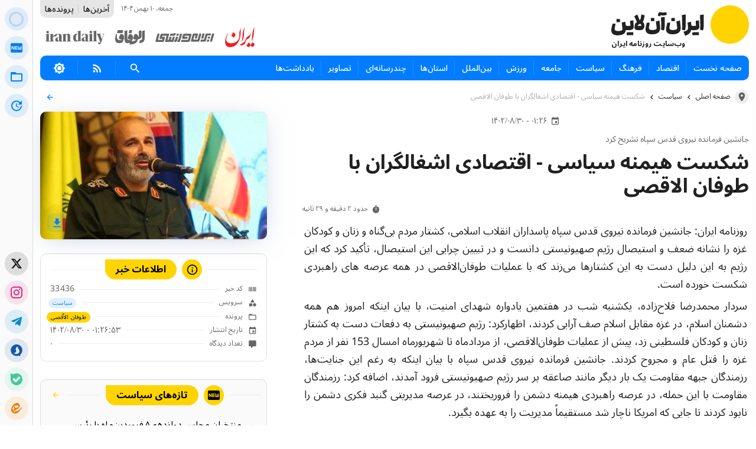

--- FILE ---
content_type: text/html; charset=UTF-8
request_url: https://ion.ir/news/33436/%D8%B4%DA%A9%D8%B3%D8%AA-%D9%87%DB%8C%D9%85%D9%86%D9%87-%D8%B3%DB%8C%D8%A7%D8%B3%DB%8C-%D8%A7%D9%82%D8%AA%D8%B5%D8%A7%D8%AF%DB%8C-%D8%A7%D8%B4%D8%BA%D8%A7%D9%84%DA%AF%D8%B1%D8%A7%D9%86-%D8%A8%D8%A7-%D8%B7%D9%88%D9%81%D8%A7%D9%86-%D8%A7%D9%84%D8%A7%D9%82%D8%B5%DB%8C
body_size: 19010
content:
<!DOCTYPE html><html class="tw-touch-manipulation tw-scroll-smooth" dir="rtl" lang="fa" ><head><script
        type="text/javascript"
        nonce="MzIzMTM3MmUzMjM1MmUzNTM3MmUzNjMy"
    >
        window.addEventListener("load", function() {
            (function(w, d, s, l, i) {
                w[l] = w[l] || [];
                w[l].push({
                    "gtm.start": new Date().getTime(),
                    event: "gtm.js"
                });
                const f = d.getElementsByTagName(s)[0],
                    j = d.createElement(s),
                    dl = l !== "dataLayer" ? "&l=" + l : "";
                j.async = true;
                j.nonce = "MzIzMTM3MmUzMjM1MmUzNTM3MmUzNjMy";
                j.src =
                    "https://www.googletagmanager.com/gtm.js?id=" + i + dl;
                f.parentNode.insertBefore(j, f);
            })(window, document, "script", "dataLayer", "GTM-K5PMV9P");
        });
    </script><title>ایران آنلاین » شکست هیمنه سیاسی - اقتصادی اشغالگران با طوفان الاقصی</title><meta name="description" content="وب‌سایت روزنامه ایران، ارگان رسمی دولت جمهوری اسلامی ایران" ><meta property="og:site_name" content="ایران آنلاین" ><meta property="og:locale" content="fa-ir" ><meta property="og:url" content="http://ion.ir/news/33436/%D8%B4%DA%A9%D8%B3%D8%AA-%D9%87%DB%8C%D9%85%D9%86%D9%87-%D8%B3%DB%8C%D8%A7%D8%B3%DB%8C-%D8%A7%D9%82%D8%AA%D8%B5%D8%A7%D8%AF%DB%8C-%D8%A7%D8%B4%D8%BA%D8%A7%D9%84%DA%AF%D8%B1%D8%A7%D9%86-%D8%A8%D8%A7-%D8%B7%D9%88%D9%81%D8%A7%D9%86-%D8%A7%D9%84%D8%A7%D9%82%D8%B5%DB%8C" ><meta name="twitter:card" content="summary_large_image" ><meta name="twitter:site" content="@IranNewspaper" ><meta property="og:title" content="شکست هیمنه سیاسی - اقتصادی اشغالگران با طوفان الاقصی" ><meta name="twitter:title" content="شکست هیمنه سیاسی - اقتصادی اشغالگران با طوفان الاقصی" ><meta property="og:description" content="روزنامه ایران: جانشین فرمانده نیروی قدس سپاه پاسداران انقلاب اسلامی، کشتار مردم بی‌گناه و زنان و کودکان غزه را نشانه ضعف […]" /><meta property="twitter:description" content="روزنامه ایران: جانشین فرمانده نیروی قدس سپاه پاسداران انقلاب اسلامی، کشتار مردم بی‌گناه و زنان و کودکان غزه را نشانه ضعف […]" /><meta property="twitter:image:src" content="https://ion.ir/storage/social-banners/news/33436.webp" ><meta property="og:image" content="https://ion.ir/storage/social-banners/news/33436.webp" ><meta property="twitter:image:alt" content="شکست هیمنه سیاسی - اقتصادی اشغالگران با طوفان الاقصی" ><meta property="og:image:width" content="1200" /><meta property="og:image:type" content="image/webp" /><meta property="og:type" content="article" ><meta property="og:article:published_time" content="2023-11-21 01:26:53" ><meta property="og:article:modified_time" content="2023-11-21 01:26:53" ><meta property="og:article:tag" content="طوفان الاقصی" ><meta property="og:article:tag" content="اشغالگران" ><meta property="og:article:tag" content="سردار محمدرضا فلاح‌زاده" ><meta property="og:article:section" content="سیاست" ><meta charset="utf-8"><meta name="viewport" content="width=device-width, initial-scale=1, maximum-scale=1, minimal-ui" ><meta name="theme-color" content="#027DFF" ><meta name="color-scheme" content="light dark" ><meta name="csrf-token" content="fCUHfZ3qNnBvK4AtIkHHA7CH79UIjjGUQjpNlVBZ" ><meta name="csp-nonce" content="MzIzMTM3MmUzMjM1MmUzNTM3MmUzNjMy" ><link rel="preconnect" href="https://ion.ir" ><link rel="canonical" href="http://ion.ir/news/33436/%D8%B4%DA%A9%D8%B3%D8%AA-%D9%87%DB%8C%D9%85%D9%86%D9%87-%D8%B3%DB%8C%D8%A7%D8%B3%DB%8C-%D8%A7%D9%82%D8%AA%D8%B5%D8%A7%D8%AF%DB%8C-%D8%A7%D8%B4%D8%BA%D8%A7%D9%84%DA%AF%D8%B1%D8%A7%D9%86-%D8%A8%D8%A7-%D8%B7%D9%88%D9%81%D8%A7%D9%86-%D8%A7%D9%84%D8%A7%D9%82%D8%B5%DB%8C" ><meta name="turbo-cache-control" content="no-cache" ><meta name="mobile-web-app-capable" content="yes" ><meta name="apple-mobile-web-app-capable" content="yes" ><meta name="apple-mobile-web-app-title" content="ion" ><meta name="apple-mobile-web-app-status-bar-style" content="black-translucent" ><meta name="msapplication-navbutton-color" content="#027DFF" /><meta name="application-name" content="ion" ><meta name="apple-mobile-web-app-title" content="ion" ><meta name="robots" content="index, follow" ><link rel="alternate" type="application/atom+xml" title="News" href="https://ion.ir/feed" ><meta name="geo.region" content="IR" ><meta name="language" content="fa_IR" ><link rel="apple-touch-icon" sizes="180x180" href="https://ion.ir/build/assets/apple-touch-icon-8cadf3ba.png" ><link rel="icon" type="image/x-icon" href="https://ion.ir/build/assets/favicon-61a57adc.ico" ><link rel="icon" type="image/png" sizes="32x32" href="https://ion.ir/build/assets/favicon-32x32-c2c1585e.png" ><link rel="icon" type="image/png" sizes="16x16" href="https://ion.ir/build/assets/favicon-16x16-f970c58b.png" ><link rel="sitemap" href="/sitemap.xml" ><link rel="manifest" href="/manifest.webmanifest" ><script
    type="text/javascript"
    src="/registerSW.js"
    nonce="MzIzMTM3MmUzMjM1MmUzNTM3MmUzNjMy"
    defer
></script><link rel="mask-icon" href="https://ion.ir/build/assets/safari-pinned-tab-2b108b30.svg" color="#027DFF" ><meta name="msapplication-TileColor" content="#027DFF" ><link rel="preload" as="style" href="https://ion.ir/build/assets/app-157790e9.css" nonce="MzIzMTM3MmUzMjM1MmUzNTM3MmUzNjMy" integrity="sha384-J2CwprvR+J/GifUTRa/nhJQ/Sk+NiLUMDBp8hL0Y07gcvgEr0VjzoOuoHpXCcpzV" /><link rel="preload" as="style" href="https://ion.ir/build/assets/_plugin-vue_export-helper-6f6b0508.css" nonce="MzIzMTM3MmUzMjM1MmUzNTM3MmUzNjMy" integrity="sha384-aDgmxGLyXvIZXxemq4o3R93M/Fq2jE0yWnG/uq5XJ2N0PsDVBTC9qbnFxRviUJrv" /><link rel="preload" as="style" href="https://ion.ir/build/assets/app-14d03c57.css" nonce="MzIzMTM3MmUzMjM1MmUzNTM3MmUzNjMy" integrity="sha384-dSDMi5LlfAtFHp0S0puX9vuZRy5IPL+mt4m71keJw+L45ljqdoLaevtGhA1YKvAk" /><link rel="modulepreload" href="https://ion.ir/build/assets/app-893a5f47.js" nonce="MzIzMTM3MmUzMjM1MmUzNTM3MmUzNjMy" integrity="sha384-go4jkQYp1CkYPYbXybcDAUyKghYzvZBL/bBEJ8lOibTCw6EPABabKt4LwI23Gn8u" /><link rel="modulepreload" href="https://ion.ir/build/assets/_plugin-vue_export-helper-741c03a2.js" nonce="MzIzMTM3MmUzMjM1MmUzNTM3MmUzNjMy" integrity="sha384-Z5RhuU5ITrr6FkgEr82/n2uAQeJrUkS114JR2XjQ33eM9FxZYZXDMyk5CrX24/lV" /><link rel="stylesheet" href="https://ion.ir/build/assets/app-157790e9.css" nonce="MzIzMTM3MmUzMjM1MmUzNTM3MmUzNjMy" integrity="sha384-J2CwprvR+J/GifUTRa/nhJQ/Sk+NiLUMDBp8hL0Y07gcvgEr0VjzoOuoHpXCcpzV" data-turbo-track="reload" /><link rel="stylesheet" href="https://ion.ir/build/assets/_plugin-vue_export-helper-6f6b0508.css" nonce="MzIzMTM3MmUzMjM1MmUzNTM3MmUzNjMy" integrity="sha384-aDgmxGLyXvIZXxemq4o3R93M/Fq2jE0yWnG/uq5XJ2N0PsDVBTC9qbnFxRviUJrv" data-turbo-track="reload" /><link rel="stylesheet" href="https://ion.ir/build/assets/app-14d03c57.css" nonce="MzIzMTM3MmUzMjM1MmUzNTM3MmUzNjMy" integrity="sha384-dSDMi5LlfAtFHp0S0puX9vuZRy5IPL+mt4m71keJw+L45ljqdoLaevtGhA1YKvAk" data-turbo-track="reload" /><script type="module" src="https://ion.ir/build/assets/app-893a5f47.js" nonce="MzIzMTM3MmUzMjM1MmUzNTM3MmUzNjMy" integrity="sha384-go4jkQYp1CkYPYbXybcDAUyKghYzvZBL/bBEJ8lOibTCw6EPABabKt4LwI23Gn8u" data-turbo-track="reload" defer></script><script
        type="text/javascript"
        nonce="MzIzMTM3MmUzMjM1MmUzNTM3MmUzNjMy"
        src="https://liveblog.ion.ir/assets/js/embed.js"
        defer
    ></script><link rel="stylesheet" href="https://liveblog.ion.ir/assets/css/embed.css" ><script type="application/ld+json" nonce="MzIzMTM3MmUzMjM1MmUzNTM3MmUzNjMy">{"@context":"https:\/\/schema.org","@type":"NewsArticle","url":"https:\/\/ion.ir\/news\/33436\/شکست-هیمنه-سیاسی-اقتصادی-اشغالگران-با-طوفان-الاقصی","articleBody":"<p>روزنامه ایران:&nbsp;جانشین فرمانده نیروی قدس سپاه پاسداران انقلاب اسلامی، کشتار مردم بی&zwnj;گناه و زنان و کودکان غزه را نشانه ضعف و استیصال رژیم صهیونیستی دانست و در تبیین چرایی این استیصال، تأکید کرد که این رژیم به این دلیل دست به این کشتارها می&zwnj;زند که با عملیات طوفان&zwnj;الاقصی در همه عرصه های راهبردی شکست خورده است.<br>سردار محمدرضا فلاح&zwnj;زاده، یکشنبه شب در هفتمین یادواره شهدای امنیت، با بیان اینکه امروز هم همه دشمنان اسلام، در غزه مقابل اسلام صف آرایی کردند، اظهارکرد: رژیم صهیونیستی به دفعات دست به کشتار زنان و کودکان فلسطینی زد، پیش از عملیات طوفان&zwnj;الاقصی، از مردادماه تا شهریورماه امسال 153 نفر از مردم غزه را قتل عام و مجروح کردند. جانشین فرمانده نیروی قدس سپاه با بیان اینکه به رغم این جنایت&zwnj;ها، رزمندگان جبهه مقاومت یک بار دیگر مانند صاعقه بر سر رژیم صهیونیستی فرود آمدند، اضافه کرد: رزمندگان مقاومت با این حمله، در عرصه راهبردی هیمنه دشمن را فروریختند، در عرصه مدیریتی گنبد فکری دشمن را نابود کردند تا جایی که امریکا ناچار شد مستقیماً مدیریت را به عهده بگیرد.<br>سردار فلاح&zwnj;زاده ادامه داد: مبارزان مقاومت در عرصه امنیتی نیز دشمن را دچار اختلال جدی کردند و آنها را در عرصه نظامی که به ادعای خود پنجمین ارتش دنیا هستند، با شکست روبه رو کردند. به گفته جانشین فرمانده نیروی قدس سپاه، دشمنی که چنین در عرصه&zwnj;های راهبردی و مختلف شکست خورده است، از سر ضعف و استیصال، کشتار مردم بی&zwnj;گناه را دنبال می&zwnj;کند. وی با اشاره به اینکه در 34 روز نخست جنگ، رزمندگان مقاومت 4 تک محدود را دفع کرده و 2 هجوم سراسری را به شکست کشاندند، گفت: در تک یا حمله نهایی که با هجوم سنگین هوایی و حملات راکتی و خمپاره و شلیک مستقیم تانک&zwnj;ها و نفرها همراه بود، با گذشت 34 روز کلاً دستاوردی نداشتند و جبهه مقاومت در جبهه زمینی آنان را خوار و ذلیل کرده است. سردار فلاح&zwnj;زاده ادامه داد: بعد از 34روز در دو محور، یعنی ساحل و زمین&zwnj;های کشاورزی توانستند پیشروی&zwnj;هایی داشته باشند، اما دستاوردی نداشتند. جانشین فرمانده نیروی قدس سپاه، اضافه کرد: کسانی که از علوم نظامی مطلع هستند، می&zwnj;دانند که دشمن در عرصه راهبردی و تکنیکی شکست خورده و چاره&zwnj;ای جز ادامه جنگ ندارد، اما در این جنگ با مقاومت نمی&zwnj;جنگد، بلکه با مردم می&zwnj;جنگد. وی خطاب به صهیونیست&zwnj;ها تأکید کرد: جبهه مقاومت و همه جوانان اسلام&zwnj;گرا و آزادی خواه انتقام خون این زنان و کودکان بیگناه فلسطینی را از شما خواهند گرفت.<br>ابوشریف، نماینده جهاد اسلامی فلسطین در تهران نیز در سخنانی تأکید کرد: دشمنان ما آینده&zwnj;ای ندارند، ما با مقاومت خود باعث شدیم که آبروی رژیم صهیونیستی برود و روسیاه شود و این، آغاز پایان رژیم صهیونیستی است.<br>ابوشریف، طوفان&zwnj;الاقصی را بزرگ&zwnj;ترین آبروریزی رژیم صهیونیستی برشمرد و گفت: به اعتراف خودشان این بزرگ&zwnj;ترین و دردناک&zwnj;ترین ضربه به این رژیم بود. نماینده جنبش جهاد اسلامی فلسطین با اشاره به اینکه در این جنگ تاکنون به اندازه 3 بمب اتم، بمب بر سر مردم غزه ریخته شد، تصریح کرد: به طور حتم این رژیم از سوی جامعه بشریت بابت این جنایات محاکمه خواهد شد.<\/p>\r\n<p>انتهای پیام\/<\/p>","commentCount":0,"datePublished":"2023-11-21T01:26:53+03:30","dateModified":"2023-11-21T01:26:53+03:30","headline":"شکست هیمنه سیاسی - اقتصادی اشغالگران با طوفان الاقصی","genre":"سیاست","wordCount":34,"image":["https:\/\/ion.ir\/storage\/images\/1402\/300\/655bd61edb298.webp","https:\/\/ion.ir\/storage\/images\/1402\/768\/655bd61edb298.webp"],"thumbnailUrl":"https:\/\/ion.ir\/storage\/images\/1402\/768\/655bd61edb298.webp","timeRequired":"PT2M","keywords":["طوفان الاقصی","اشغالگران","سردار محمدرضا فلاح‌زاده"],"inLanguage":"Persian","mainEntityOfPage":true,"publisher":{"@type":"Organization","name":"موسسه فرهنگی و مطبوعاتی ایران","url":"https:\/\/ion.ir","logo":{"@type":"ImageObject","url":"https:\/\/ion.ir\/build\/assets\/logo-d2ef1b75.svg"}}}</script><style> [v-cloak] { display: none; } </style></head><body><noscript nonce="MzIzMTM3MmUzMjM1MmUzNTM3MmUzNjMy"><iframe src="https://www.googletagmanager.com/ns.html?id=GTM-K5PMV9P" height="0" width="0" style="display:none;visibility:hidden" ></iframe></noscript><div class="app" id="app" ref="app" v-cloak ><v-app><v-navigation-drawer class="pt-4 d-none d-lg-flex" :class="$vuetify.theme.current.dark ? '' : 'bg-grey-lighten-5'" rail location="end" ><div class="d-flex flex-column fill-height"><v-avatar variant="tonal" color="primary" size="40" class="text-center mx-auto mb-3" ><v-progress-circular :size="25" :model-value="scrollIndicatorValue" :width="3" color="primary" ><span class="text-caption" v-if="scrollIndicatorValue < 100 && scrollIndicatorValue > 0" ><small>{{ toFarsiNumbers(Math.floor(scrollIndicatorValue)) }}</small></span></v-progress-circular></v-avatar><v-btn icon size="40" color="primary" variant="tonal" href="https://ion.ir/latest" :active="Boolean()" class="d-flex text-center mx-auto mb-3" ><v-icon>mdi-new-box</v-icon><v-tooltip text="آخرین‌ها" activator="parent" location="start" ></v-tooltip></v-btn><v-btn icon size="40" color="primary" variant="tonal" href="https://ion.ir/issues" :active="Boolean()" class="d-flex text-center mx-auto mb-3" ><v-icon>mdi-folder-outline</v-icon><v-tooltip text="پرونده‌ها" activator="parent" location="start" ></v-tooltip></v-btn><v-btn icon size="40" color="primary" variant="tonal" href="https://ion.ir/archive" :active="Boolean()" class="d-flex text-center mx-auto mb-3" ><v-icon>mdi-update</v-icon><v-tooltip text="آرشیو" activator="parent" location="start" ></v-tooltip></v-btn><v-spacer></v-spacer><v-btn color="black" icon size="40" class="d-flex text-center mx-auto mb-3" variant="tonal" href="https://x.com/irannonline" :ripple="true" target="_blank" title="ایران آنلاین در شبکه اجتماعی X" rel="noreferrer" ><svg viewBox="0 0 24 24" aria-hidden="true" class="tw-w-5" ><g><path d="M18.244 2.25h3.308l-7.227 8.26 8.502 11.24H16.17l-5.214-6.817L4.99 21.75H1.68l7.73-8.835L1.254 2.25H8.08l4.713 6.231zm-1.161 17.52h1.833L7.084 4.126H5.117z" ></path></g></svg><v-tooltip text="ایران آنلاین در شبکه اجتماعی X" activator="parent" location="start" ></v-tooltip></v-btn><v-btn icon size="40" color="#dd2a7b" variant="tonal" href="https://instagram.com/_u/ion.ir1" target="_blank" class="d-flex text-center mx-auto mb-3" ><v-icon>mdi-instagram</v-icon><v-tooltip text="ایران آنلاین در شبکه اجتماعی اینستاگرام" activator="parent" location="start" ></v-tooltip></v-btn><v-btn icon size="40" color="#0088cc" variant="tonal" href="https://t.me/ion_ir" target="_blank" class="d-flex text-center mx-auto mb-3" ><v-icon icon="$telegram"></v-icon><v-tooltip text="ایران آنلاین در پیام‌رسان تلگرام" activator="parent" location="start" ></v-tooltip></v-btn><v-btn color="#1658a3" icon size="40" variant="tonal" href="https://splus.ir/irannewspaper" target="_blank" class="d-flex text-center mx-auto mb-3" ><svg fill="#1658a3" width="20" height="20" viewBox="0 0 24 24" role="img" xmlns="http://www.w3.org/2000/svg" ><path d="m19.099 23.95-.524-.282a791.437 791.437 0 0 1-1.992-1.079l-.12-.063-.083.035c-.222.093-.754.272-1.118.378a11.717 11.717 0 0 1-3.404.459 11.492 11.492 0 0 1-3.212-.485 11.786 11.786 0 0 1-5.284-3.299A11.578 11.578 0 0 1 1.4 16.701 10.57 10.57 0 0 1 .751 15c-.31-1.06-.45-2.005-.467-3.14-.012-.785.031-1.377.154-2.107a11.68 11.68 0 0 1 3.005-6.056 11.812 11.812 0 0 1 3.777-2.69 11.694 11.694 0 0 1 3.665-.96c.123-.013.26-.028.304-.034.046-.007.377-.012.816-.012h.737l.382.045c.72.086.948.122 1.414.224.938.207 1.803.512 2.67.94.499.247.74.386 1.215.697a11.412 11.412 0 0 1 2.16 1.818c.435.466.721.822 1.08 1.345a11.628 11.628 0 0 1 1.992 5.345c.101.91.08 2.055-.056 2.998-.136.94-.441 2.02-.819 2.898a11.855 11.855 0 0 1-2.016 3.161 13.9 13.9 0 0 1-1.176 1.158l-.05.042-.002 1.414c0 .778-.006 1.488-.011 1.578l-.01.163-.05.087-.051.087H19.3c-.111 0-.113-.001-.202-.05zM12.2 19.366a6.88 6.88 0 0 0 3.573-1.429c.39-.307.797-.72 1.09-1.107.291-.387.467-.709.647-1.185.376-.994.43-2.024.17-3.205a5.5 5.5 0 0 0-.347-1.058 10.294 10.294 0 0 0-.522-1.038c-.01-.014-.015-.029-.011-.032.017-.017-.307-.477-.763-1.085-.628-.837-.883-1.212-1.092-1.608-.19-.36-.298-.64-.348-.9a2.445 2.445 0 0 1-.018-.56 2.27 2.27 0 0 1 .826-1.482l.043-.033-.023-.023c-.031-.03-.106-.039-.384-.04a4.494 4.494 0 0 0-2.053.483c-.389.191-.7.396-1.035.682-.153.13-.473.447-.473.468a.718.718 0 0 1-.085.122 5.035 5.035 0 0 0-.983 2.132c-.051.27-.066.47-.067.894 0 .76.047.997.448 2.288.23.74.316 1.092.374 1.527a5.19 5.19 0 0 1-.005 1.007 3.349 3.349 0 0 1-.944 1.868 3.293 3.293 0 0 1-2.035.972 3.768 3.768 0 0 1-1.198-.082 2.278 2.278 0 0 1-.495-.173c-.15-.067-.392-.155-.4-.146-.007.006.123.202.2.304.188.25.468.533.841.852.285.244.3.256.467.373a6.994 6.994 0 0 0 3.674 1.24c.212.01.71-.005.928-.026z" /></svg><v-tooltip text="ایران آنلاین در پیام‌رسان سروش" activator="parent" location="start" ></v-tooltip></v-btn><v-btn icon size="40" color="#44c89f" variant="tonal" href="https://ble.ir/irannewspaper" target="_blank" class="d-flex text-center mx-auto mb-3" ><v-img class="primary" src="https://ion.ir/images/bale-logo-flat.svg" max-width="20" max-height="20" width="20" height="20" ></v-img><v-tooltip text="ایران آنلاین در پیام‌رسان بله" activator="parent" location="start" ></v-tooltip></v-btn><v-btn icon size="40" color="#ef7c01" variant="tonal" href="https://eitaa.com/irannewspaper" target="_blank" class="d-flex text-center mx-auto mb-3" ><svg xmlns="http://www.w3.org/2000/svg" width="18" height="18" viewBox="0 0 19.747 19.55" ><g transform="translate(19.747 9.541)"><path d="M0,0V.046A.687.687,0,0,0-.2.138,10.951,10.951,0,0,0-1.272,1.2c-.8,1.019-1.562,2.071-2.34,3.109A19.569,19.569,0,0,1-7.144,8.136a8.1,8.1,0,0,1-8.167,1.311,6.23,6.23,0,0,1-4.073-4.178,9.02,9.02,0,0,1-.089-4.75A13.925,13.925,0,0,1-14.653-7.3a9.964,9.964,0,0,1,3.877-2.033c.4-.1.823-.141,1.235-.209h.6c.3.045.6.073.9.138a4.868,4.868,0,0,1,3.8,3.209,6.421,6.421,0,0,1,.2,3.3A4.7,4.7,0,0,1-6.03.4,20.2,20.2,0,0,1-8.344,1.639,20.35,20.35,0,0,0-11.13,3.11a4.429,4.429,0,0,0-1.823,2.337c-.11.359-.168.735-.254,1.123a3.475,3.475,0,0,1-1.461-1.756,3.416,3.416,0,0,1,.736-3.522,2.138,2.138,0,0,1-.706-2.469,2.38,2.38,0,0,1,1.519-1.546c-.008.039-.015.076-.023.112A1.52,1.52,0,0,0-11.9-.641a4.628,4.628,0,0,0,1.659.092,8.088,8.088,0,0,0,3.432-1.1,4.016,4.016,0,0,0,.885-.778.7.7,0,0,0,.021-.891A3.606,3.606,0,0,0-6.981-4.395a4.917,4.917,0,0,0-3.509-.584A9.373,9.373,0,0,0-14.531-3.31,6.856,6.856,0,0,0-16.947-.582a3.213,3.213,0,0,0-.228,2.27,3.506,3.506,0,0,0,1.092,1.687.745.745,0,0,1,.334.688,1.356,1.356,0,0,0,.042.408,3.984,3.984,0,0,0,1.555,2.481,3.227,3.227,0,0,0,1.612.7,6.086,6.086,0,0,1,.587-2.474,5.67,5.67,0,0,0,2.828.2A7.212,7.212,0,0,0-6.293,4.1,24.716,24.716,0,0,0-2.944,1.017c.737-.752,1.5-1.475,2.269-2.2A5.283,5.283,0,0,1-.047-1.62c0,.506,0,.948,0,1.39A1.23,1.23,0,0,0,0,0" fill="#ef7c01" /></g></svg><v-tooltip text="ایران آنلاین در پیام‌رسان ایتا" activator="parent" location="start" ></v-tooltip></v-btn></div></v-navigation-drawer><v-expand-transition mode="in-out"><v-app-bar v-show="xs || (!xs && showStickyNavbar)" color="primary" class="d-print-none sticky-navbar overflow-y-hidden" height="42" :scroll-behavior="xs ? 'elevate' : undefined" scroll-threshold="0" theme="dark" max-height="42" tag="div" ><div class="mr-2 mr-sm-3 ml-1 ml-sm-3 d-flex justify-center align-center"><a href="https://ion.ir" class="d-inline-flex" ><img fetchpriority="high" :height="smAndDown ? '33' : '33'" loading="eager" class="!tw-z-[5]" title="وب‌سایت روزنامه ایران" src="https://ion.ir/build/assets/logo-light-24b63997.svg" alt="وب‌سایت روزنامه ایران" ></a></div><v-app-bar-nav-icon class="hidden-md-and-up d-print-none mr-0" @click.stop="toggleMobileMenu()" ></v-app-bar-nav-icon><v-toolbar-items class="hidden-sm-and-down"><v-btn href="https://ion.ir" size="small" :ripple="true" theme="dark" class="text-body-2 font-weight-medium" :active="Boolean()" variant="text" > صفحه نخست </v-btn><v-divider vertical inset ></v-divider><v-btn href="/categories/11/business" size="small" :ripple="true" theme="dark" class="text-body-2 font-weight-medium" :active="Boolean()" variant="text" > اقتصاد </v-btn><v-divider vertical inset ></v-divider><v-btn href="/categories/13/culture" size="small" :ripple="true" theme="dark" class="text-body-2 font-weight-medium" :active="Boolean()" variant="text" > فرهنگ </v-btn><v-divider vertical inset ></v-divider><v-btn href="/categories/12/politics" size="small" :ripple="true" theme="dark" class="text-body-2 font-weight-medium" :active="Boolean()" variant="text" > سیاست </v-btn><v-divider vertical inset ></v-divider><v-btn href="/categories/16/social" size="small" :ripple="true" theme="dark" class="text-body-2 font-weight-medium" :active="Boolean()" variant="text" > جامعه </v-btn><v-divider vertical inset ></v-divider><v-btn href="/categories/14/sport" size="small" :ripple="true" theme="dark" class="text-body-2 font-weight-medium" :active="Boolean()" variant="text" > ورزش </v-btn><v-divider vertical inset ></v-divider><v-btn href="/categories/15/world" size="small" :ripple="true" theme="dark" class="text-body-2 font-weight-medium" :active="Boolean()" variant="text" > بین‌الملل </v-btn><v-divider vertical inset ></v-divider><v-btn href="/categories/17/provinces" size="small" :ripple="true" theme="dark" class="text-body-2 font-weight-medium" :active="Boolean()" variant="text" > استان‌ها </v-btn><v-divider vertical inset ></v-divider><v-btn href="https://ion.ir/multimedia" size="small" :ripple="true" theme="dark" class="text-body-2 font-weight-medium" :active="Boolean()" variant="text" > چندرسانه‌ای </v-btn><v-divider vertical inset ></v-divider><v-btn href="https://ion.ir/photos" size="small" :ripple="true" theme="dark" class="text-body-2 font-weight-medium" :active="Boolean()" variant="text" > تصاویر </v-btn><v-divider vertical inset ></v-divider><v-btn href="https://ion.ir/positions/4/notes" size="small" :ripple="true" theme="dark" class="text-body-2 font-weight-medium" :active="Boolean()" variant="text" > یادداشت‌ها </v-btn></v-toolbar-items><v-spacer></v-spacer><v-toolbar-items><v-btn theme="dark" density="compact" :ripple="true" @click="searchDialog = !searchDialog" variant="text" ><v-icon size="large" class="mx-0" >mdi-magnify </v-icon></v-btn><v-divider vertical inset class="d-none d-md-flex" ></v-divider><v-btn theme="dark" :ripple="true" variant="text" class="d-none d-md-flex" data-turbo="false" title="RSS" density="compact" href="https://ion.ir/feed" ><v-icon class="mx-0" icon="mdi-rss" size="large" ></v-icon></v-btn><v-divider vertical inset ></v-divider><v-btn dark density="compact" :ripple="true" variant="text" class="tw-z-[2]" @click="toggleDarkMode()" ><v-icon class="mx-0" size="large" :color="$vuetify.theme.current.dark ? 'yellow' : undefined" > mdi-brightness-{{ $vuetify.theme.current.dark ? '4' : '7' }} </v-icon></v-btn></v-toolbar-items></v-app-bar></v-expand-transition><v-snackbar color="warning" :timeout="-1" :model-value="!online" ><div class="d-flex align-center"><v-icon class="ml-2">mdi-wifi-strength-alert-outline</v-icon> اتصال شما به اینترنت برقرار نیست </div></v-snackbar><v-navigation-drawer v-model="drawer" temporary ><v-list density="compact"><v-list-item color="primary" prepend-icon="mdi-menu-left" title="صفحه نخست" href="https://ion.ir" density="compact" :active="Boolean()" ></v-list-item><v-divider></v-divider><v-list-item color="primary" prepend-icon="mdi-menu-left" title="اقتصاد" href="/categories/11/business" density="compact" :active="Boolean()" ></v-list-item><v-divider></v-divider><v-list-item color="primary" prepend-icon="mdi-menu-left" title="فرهنگ" href="/categories/13/culture" density="compact" :active="Boolean()" ></v-list-item><v-divider></v-divider><v-list-item color="primary" prepend-icon="mdi-menu-left" title="سیاست" href="/categories/12/politics" density="compact" :active="Boolean()" ></v-list-item><v-divider></v-divider><v-list-item color="primary" prepend-icon="mdi-menu-left" title="جامعه" href="/categories/16/social" density="compact" :active="Boolean()" ></v-list-item><v-divider></v-divider><v-list-item color="primary" prepend-icon="mdi-menu-left" title="ورزش" href="/categories/14/sport" density="compact" :active="Boolean()" ></v-list-item><v-divider></v-divider><v-list-item color="primary" prepend-icon="mdi-menu-left" title="بین‌الملل" href="/categories/15/world" density="compact" :active="Boolean()" ></v-list-item><v-divider></v-divider><v-list-item color="primary" prepend-icon="mdi-menu-left" title="استان‌ها" href="/categories/17/provinces" density="compact" :active="Boolean()" ></v-list-item><v-divider></v-divider><v-list-item color="primary" prepend-icon="mdi-menu-left" title="چندرسانه‌ای" href="https://ion.ir/multimedia" density="compact" :active="Boolean()" ></v-list-item><v-divider></v-divider><v-list-item color="primary" prepend-icon="mdi-menu-left" title="تصاویر" href="https://ion.ir/photos" density="compact" :active="Boolean()" ></v-list-item><v-divider></v-divider><v-list-item color="primary" prepend-icon="mdi-menu-left" title="یادداشت‌ها" href="https://ion.ir/positions/4/notes" density="compact" :active="Boolean()" ></v-list-item><v-divider></v-divider><v-list-item href="https://ion.ir/latest" title="آخرین‌ها" density="compact" prepend-icon="mdi-menu-left" :active="Boolean()" ></v-list-item><v-divider></v-divider><v-list-item href="https://ion.ir/issues" title="پرونده‌ها" density="compact" prepend-icon="mdi-menu-left" :active="Boolean()" ></v-list-item><v-divider></v-divider><v-list-item href="https://www.irannewspaper.ir/" title="روزنامه ایران" density="compact" prepend-icon="mdi-menu-left" class="bg-red text-white" target="_blank" ></v-list-item></v-list></v-navigation-drawer><v-main role="main" tag="main" ><v-container :fluid="mdAndDown" tag="header" class="py-0 d-none d-sm-flex mt-0 mt-sm-n14" ><v-row class="!tw-relative"><v-col order-sm="2" cols="12" sm="6" class="text-left flex-column d-flex pb-0 pb-sm-3 d-print-none" ><v-toolbar class="!tw-z-[1]" height="30" flat tag="div" color="transparent" ><v-spacer></v-spacer><span class="word-spacing-n1 text-caption text-medium-emphasis ml-4" title="تاریخ امروز" > جمعه، ۱۰ بهمن ۱۴۰۴ </span><v-toolbar-items class="rounded-b overflow-hidden" :class="$vuetify.theme.current.dark ? 'elevation-2' : 'elevation-0'" ><v-btn :ripple="true" href="https://ion.ir/latest" :active="Boolean()" size="x-small" class="text-body-2" variant="tonal" > آخرین‌ها </v-btn><v-divider vertical inset ></v-divider><v-btn href="https://ion.ir/issues" :active="Boolean()" :ripple="true" class="text-body-2" variant="tonal" size="x-small" >پرونده‌ها </v-btn></v-toolbar-items></v-toolbar><div id="top-partners" class="fill-height d-flex align-center justify-end hidden-sm-and-down" data-turbo-permanent ><div class="px-3"><a rel="noopener" href="https://www.irannewspaper.ir/" target="_blank" ><v-img transition="scroll-y-transition" class="mx-auto" width="50" title="روزنامه ایران" src="https://ion.ir/build/assets/irannewspaper-96ef5f1d.svg" ></v-img></a></div><div class="px-3"><a rel="noopener" href="https://www.inn.ir/" target="_blank" ><v-img transition="scroll-y-transition" class="mx-auto" width="100" title="ایران ورزشی" src="https://ion.ir/build/assets/inn-10573878.svg" ></v-img></a></div><div class="px-3"><a rel="noopener" href="https://al-vefagh.ir/" target="_blank" ><v-img transition="scroll-y-transition" class="mx-auto" width="50" title="الوفاق" src="https://ion.ir/build/assets/al-vefagh-55ae7488.svg" ></v-img></a></div><div class="px-3"><a rel="noopener" href="https://irandaily.ir/" target="_blank" ><v-img transition="scroll-y-transition" class="mx-auto" width="100" title="Iran Daily" src="https://ion.ir/build/assets/irandaily-c255c72a.svg" ></v-img></a></div></div></v-col><v-col order-sm="1" cols="12" sm="6" class="pt-0 pt-sm-4 d-flex justify-space-between align-center" ><div class="d-flex flex-column ml-5 mb-2 mb-sm-3"><a href="https://ion.ir" class="d-inline-flex !tw-relative mt-0 mt-sm-3 !tw-z-[5]" ><img fetchpriority="high" :height="smAndDown ? '50' : '65'" loading="eager" class="!tw-z-[5]" title="وب‌سایت روزنامه ایران" :src="$vuetify.theme.current.dark ? 'https://ion.ir/build/assets/logo-light-24b63997.svg' : 'https://ion.ir/build/assets/logo-d2ef1b75.svg'" alt="وب‌سایت روزنامه ایران" ></a><span class="text-caption mt-n3 font-weight-bold text-left">وب‌سایت روزنامه ایران</span></div></v-col></v-row></v-container><v-container :fluid="mdAndDown" class="d-none d-sm-flex py-0 d-print-none elevation-0 !tw-z-[7] !tw-relative" tag="nav" ><v-toolbar color="primary" id="static-navbar" role="navigation" :variant="$vuetify.theme.current.dark ? undefined : 'flat'" class="overflow-y-hidden rounded" :height="smAndDown ? 40 : 42" tag="div" ><v-app-bar-nav-icon class="hidden-md-and-up d-print-none mr-0" @click.stop="toggleMobileMenu()" ></v-app-bar-nav-icon><v-toolbar-items class="hidden-sm-and-down"><v-btn href="https://ion.ir" size="small" :ripple="true" theme="dark" class="text-body-2 font-weight-medium" :active="Boolean()" variant="text" > صفحه نخست </v-btn><v-divider vertical inset ></v-divider><v-btn href="/categories/11/business" size="small" :ripple="true" theme="dark" class="text-body-2 font-weight-medium" :active="Boolean()" variant="text" > اقتصاد </v-btn><v-divider vertical inset ></v-divider><v-btn href="/categories/13/culture" size="small" :ripple="true" theme="dark" class="text-body-2 font-weight-medium" :active="Boolean()" variant="text" > فرهنگ </v-btn><v-divider vertical inset ></v-divider><v-btn href="/categories/12/politics" size="small" :ripple="true" theme="dark" class="text-body-2 font-weight-medium" :active="Boolean()" variant="text" > سیاست </v-btn><v-divider vertical inset ></v-divider><v-btn href="/categories/16/social" size="small" :ripple="true" theme="dark" class="text-body-2 font-weight-medium" :active="Boolean()" variant="text" > جامعه </v-btn><v-divider vertical inset ></v-divider><v-btn href="/categories/14/sport" size="small" :ripple="true" theme="dark" class="text-body-2 font-weight-medium" :active="Boolean()" variant="text" > ورزش </v-btn><v-divider vertical inset ></v-divider><v-btn href="/categories/15/world" size="small" :ripple="true" theme="dark" class="text-body-2 font-weight-medium" :active="Boolean()" variant="text" > بین‌الملل </v-btn><v-divider vertical inset ></v-divider><v-btn href="/categories/17/provinces" size="small" :ripple="true" theme="dark" class="text-body-2 font-weight-medium" :active="Boolean()" variant="text" > استان‌ها </v-btn><v-divider vertical inset ></v-divider><v-btn href="https://ion.ir/multimedia" size="small" :ripple="true" theme="dark" class="text-body-2 font-weight-medium" :active="Boolean()" variant="text" > چندرسانه‌ای </v-btn><v-divider vertical inset ></v-divider><v-btn href="https://ion.ir/photos" size="small" :ripple="true" theme="dark" class="text-body-2 font-weight-medium" :active="Boolean()" variant="text" > تصاویر </v-btn><v-divider vertical inset ></v-divider><v-btn href="https://ion.ir/positions/4/notes" size="small" :ripple="true" theme="dark" class="text-body-2 font-weight-medium" :active="Boolean()" variant="text" > یادداشت‌ها </v-btn></v-toolbar-items><v-spacer></v-spacer><v-toolbar-items><v-btn theme="dark" density="compact" :ripple="true" @click="searchDialog = !searchDialog" variant="text" ><v-icon size="large" class="mx-0" >mdi-magnify </v-icon></v-btn><v-divider vertical inset class="d-none d-md-flex" ></v-divider><v-btn theme="dark" :ripple="true" variant="text" class="d-none d-md-flex" data-turbo="false" title="RSS" density="compact" href="https://ion.ir/feed" ><v-icon class="mx-0" icon="mdi-rss" size="large" ></v-icon></v-btn><v-divider vertical inset ></v-divider><v-btn dark density="compact" :ripple="true" variant="text" class="tw-z-[2]" @click="toggleDarkMode()" ><v-icon class="mx-0" size="large" :color="$vuetify.theme.current.dark ? 'yellow' : undefined" > mdi-brightness-{{ $vuetify.theme.current.dark ? '4' : '7' }} </v-icon></v-btn></v-toolbar-items></v-toolbar></v-container><v-container class="fill-height-top-align mb-12"><v-row justify="center" align="start" ><v-col cols="12"><div class="d-flex align-center mb-3 d-print-none text-caption"><v-avatar icon="mdi-map-marker" size="x-small" class="ml-1 text-medium-emphasis" variant="tonal" ></v-avatar><v-breadcrumbs class="px-0 py-1" v-once ><v-breadcrumbs-item href="https://ion.ir"> صفحه اصلی </v-breadcrumbs-item><v-icon size="small">mdi-chevron-left</v-icon><v-breadcrumbs-item href="/categories/12/politics?type=news"> سیاست </v-breadcrumbs-item><v-icon size="small" class="d-none d-sm-flex" >mdi-chevron-left </v-icon><v-breadcrumbs-item class="d-none d-sm-flex" disabled > شکست هیمنه سیاسی - اقتصادی اشغالگران با طوفان الاقصی </v-breadcrumbs-item></v-breadcrumbs><v-spacer></v-spacer><v-tooltip location="right"><template #activator="{ props }"><v-btn @click="backHistory()" icon color="primary" size="x-small" :ripple="true" variant="text" v-bind="props" ><v-icon :small="xs">mdi-arrow-left</v-icon></v-btn></template><span>بازگشت</span></v-tooltip></div><v-row><v-col cols="12" md="8" class="pl-lg-16" ><v-card flat color="transparent" class="overflow-hidden" tag="article" ><div class="text-center mt-2 mb-2 mb-md-0"><v-tooltip location="left" text="تاریخ انتشار" ><template #activator="{ props }"><span class="d-inline-flex justify-center align-center text-medium-emphasis" v-bind="props" ><v-icon size="x-small" class="ml-2" >mdi-calendar </v-icon><span class="text-body-2">۰۱:۲۶ - ۱۴۰۲/۰۸/۳۰</span></span></template></v-tooltip></div><div class="d-flex flex-column justify-space-between py-2"><h4 class="mb-2 d-block font-weight-regular text-body-2 word-spacing-n1 text-medium-emphasis">جانشین فرمانده نیروی قدس سپاه تشریح کرد</h4><h1 class="mb-3 mt-1 text-right text-h5 text-md-h4 font-weight-bold word-spacing-n1">شکست هیمنه سیاسی - اقتصادی اشغالگران با طوفان الاقصی </h1><div class="d-print-none d-flex text-medium-emphasis"><v-spacer></v-spacer><v-tooltip location="right" text="زمان تقریبی مطالعه" ><template #activator="{ props }"><span class="text-caption text-medium-emphasis" v-bind="props" ><v-icon size="small" class="ml-1" >mdi-timer </v-icon> حدود ۲ دقیقه و ۲۹ ثانیه </span></template></v-tooltip></div></div><div class="d-block d-md-none"><v-sheet style="-webkit-print-color-adjust: exact;" tag="div" :elevation="$vuetify.theme.current.dark ? 2 : 8" width="100%" rounded :color="($vuetify.theme.current.dark) ? 'blue-grey-darken-3' : 'blue-grey-lighten-4'" class="overflow-hidden mb-3" ><v-img :lazy-src="'https://ion.ir/storage/blurry-thumbs/1402/655bd61edb298.webp' || undefined" transition="scroll-y-transition" :aspect-ratio="16 / 9" :eager="false" class="image-overlay fill-height !tw-aspect-video" :src="'https://ion.ir/storage/images/1402/768/655bd61edb298.webp'" alt="شکست هیمنه سیاسی - اقتصادی اشغالگران با طوفان الاقصی" ><div class="d-flex pa-4 align-end justify-end fill-height image-content"><v-tooltip location="right"><template #activator="{ props }"><v-btn @click.stop="downloadFileFromUrl('https://ion.ir/storage/images/1402/768/655bd61edb298.webp')" class="text-body-2" color="primary" variant="tonal" icon rounded size="x-small" v-bind="props" ><v-icon>mdi-download</v-icon></v-btn></template><span>دانلود</span></v-tooltip></div></v-img></v-sheet></div><div :class="xs ? 'on-xs' : ''" class="font-weight-regular mt-2 pb-4 px-3 px-md-5 px-lg-1 text-justify text-content" ><p>روزنامه ایران: جانشین فرمانده نیروی قدس سپاه پاسداران انقلاب اسلامی، کشتار مردم بی&zwnj;گناه و زنان و کودکان غزه را نشانه ضعف و استیصال رژیم صهیونیستی دانست و در تبیین چرایی این استیصال، تأکید کرد که این رژیم به این دلیل دست به این کشتارها می&zwnj;زند که با عملیات طوفان&zwnj;الاقصی در همه عرصه های راهبردی شکست خورده است.<br>سردار محمدرضا فلاح&zwnj;زاده، یکشنبه شب در هفتمین یادواره شهدای امنیت، با بیان اینکه امروز هم همه دشمنان اسلام، در غزه مقابل اسلام صف آرایی کردند، اظهارکرد: رژیم صهیونیستی به دفعات دست به کشتار زنان و کودکان فلسطینی زد، پیش از عملیات طوفان&zwnj;الاقصی، از مردادماه تا شهریورماه امسال 153 نفر از مردم غزه را قتل عام و مجروح کردند. جانشین فرمانده نیروی قدس سپاه با بیان اینکه به رغم این جنایت&zwnj;ها، رزمندگان جبهه مقاومت یک بار دیگر مانند صاعقه بر سر رژیم صهیونیستی فرود آمدند، اضافه کرد: رزمندگان مقاومت با این حمله، در عرصه راهبردی هیمنه دشمن را فروریختند، در عرصه مدیریتی گنبد فکری دشمن را نابود کردند تا جایی که امریکا ناچار شد مستقیماً مدیریت را به عهده بگیرد.<br>سردار فلاح&zwnj;زاده ادامه داد: مبارزان مقاومت در عرصه امنیتی نیز دشمن را دچار اختلال جدی کردند و آنها را در عرصه نظامی که به ادعای خود پنجمین ارتش دنیا هستند، با شکست روبه رو کردند. به گفته جانشین فرمانده نیروی قدس سپاه، دشمنی که چنین در عرصه&zwnj;های راهبردی و مختلف شکست خورده است، از سر ضعف و استیصال، کشتار مردم بی&zwnj;گناه را دنبال می&zwnj;کند. وی با اشاره به اینکه در 34 روز نخست جنگ، رزمندگان مقاومت 4 تک محدود را دفع کرده و 2 هجوم سراسری را به شکست کشاندند، گفت: در تک یا حمله نهایی که با هجوم سنگین هوایی و حملات راکتی و خمپاره و شلیک مستقیم تانک&zwnj;ها و نفرها همراه بود، با گذشت 34 روز کلاً دستاوردی نداشتند و جبهه مقاومت در جبهه زمینی آنان را خوار و ذلیل کرده است. سردار فلاح&zwnj;زاده ادامه داد: بعد از 34روز در دو محور، یعنی ساحل و زمین&zwnj;های کشاورزی توانستند پیشروی&zwnj;هایی داشته باشند، اما دستاوردی نداشتند. جانشین فرمانده نیروی قدس سپاه، اضافه کرد: کسانی که از علوم نظامی مطلع هستند، می&zwnj;دانند که دشمن در عرصه راهبردی و تکنیکی شکست خورده و چاره&zwnj;ای جز ادامه جنگ ندارد، اما در این جنگ با مقاومت نمی&zwnj;جنگد، بلکه با مردم می&zwnj;جنگد. وی خطاب به صهیونیست&zwnj;ها تأکید کرد: جبهه مقاومت و همه جوانان اسلام&zwnj;گرا و آزادی خواه انتقام خون این زنان و کودکان بیگناه فلسطینی را از شما خواهند گرفت.<br>ابوشریف، نماینده جهاد اسلامی فلسطین در تهران نیز در سخنانی تأکید کرد: دشمنان ما آینده&zwnj;ای ندارند، ما با مقاومت خود باعث شدیم که آبروی رژیم صهیونیستی برود و روسیاه شود و این، آغاز پایان رژیم صهیونیستی است.<br>ابوشریف، طوفان&zwnj;الاقصی را بزرگ&zwnj;ترین آبروریزی رژیم صهیونیستی برشمرد و گفت: به اعتراف خودشان این بزرگ&zwnj;ترین و دردناک&zwnj;ترین ضربه به این رژیم بود. نماینده جنبش جهاد اسلامی فلسطین با اشاره به اینکه در این جنگ تاکنون به اندازه 3 بمب اتم، بمب بر سر مردم غزه ریخته شد، تصریح کرد: به طور حتم این رژیم از سوی جامعه بشریت بابت این جنایات محاکمه خواهد شد.</p> <p>انتهای پیام/</p></div><v-row dense class="mb-2" ><v-col cols="12" md="12" class="py-0" ><div></div></v-col><v-col cols="12" ><div class="py-1 text-right"><v-chip href="/tags/26246/طوفان-الاقصی?type=news" outlined :ripple="true" class="ml-2 my-1" small color="primary" ><v-icon small class="ml-2" >mdi-tag </v-icon> طوفان الاقصی </v-chip><v-chip href="/tags/18685/اشغالگران?type=news" outlined :ripple="true" class="ml-2 my-1" small color="primary" ><v-icon small class="ml-2" >mdi-tag </v-icon> اشغالگران </v-chip><v-chip href="/tags/28219/سردار-محمدرضا-فلاح-زاده?type=news" outlined :ripple="true" class="ml-2 my-1" small color="primary" ><v-icon small class="ml-2" >mdi-tag </v-icon> سردار محمدرضا فلاح‌زاده </v-chip></div></v-col></v-row><v-row class="mt-5 mb-8" dense ><v-col cols="1"><v-card :variant="$vuetify.theme.current.dark ? undefined : 'flat'" dark color="secondary" min-height="90" class="d-flex text-center align-center justify-center fill-height" ><div class="text-black text-body-1 font-weight-bold tw-rotate-90"> پرونده </div></v-card></v-col><v-col cols="11"><v-row dense><v-col cols="12" md="auto" class="d-flex" ><v-card class="!tw-relative overflow-hidden flex-grow-1 tw-bg-blend-soft-light !tw-bg-[#444444]" :variant="$vuetify.theme.current.dark ? undefined : 'flat'" :ripple="true" :elevation="$vuetify.theme.current.dark ? 2 : 8" style="background-image: url('https://ion.ir/storage/blurry-thumbs/1402/652a44ab46e53.webp');background-size: cover;background-position: center;" href="/issues/116/طوفان-الاقصی" ><div class="d-flex fill-height"><div><v-img :min-width="mdAndUp ? 150 : 100" :max-width="mdAndUp ? 150 : 100" transition="scroll-y-transition" :aspect-ratio="1" :eager="false" class="ma-3 ma-md-5 image-overlay rounded elevation-3 !tw-aspect-square" :lazy-src="'https://ion.ir/storage/blurry-thumbs/1402/652a44ab46e53.webp' || undefined" src="https://ion.ir/storage/images/1402/cropped/16:9/652a44ab46e53.webp" alt="طوفان الاٌقصی" ></v-img></div><div class="d-flex flex-column justify-space-between flex-grow-1 mt-5 pb-1 ml-5 mr-2"><div class="d-flex flex-column align-start justify-space-between fill-height"><div><h3 class="word-spacing-n1 title-shadow-1 text-white"> طوفان الاٌقصی </h3><v-divider class="mt-4 mb-3"></v-divider><p class="word-spacing-n1 text-justify text-body-2 pt-2 mb-0 title-shadow-1 text-white"> هر کس باد بکارد طوفان درو می‌کند</p></div><div class="px-0 mt-8 d-flex justify-center align-center !tw-w-full"><div class="d-flex justify-center align-center mt-0"><span class="mx-2 text-medium-emphasis"><v-icon color="grey" size="x-small" class="ml-1" > mdi-card-text-outline </v-icon><span class="text-caption px-1 text-grey">۳۴۰</span><span class="text-caption text-grey"></span></span><span class="mx-2 text-medium-emphasis"><v-icon color="grey" size="x-small" class="ml-1" > mdi-play-box </v-icon><span class="text-caption px-1 text-grey">۲۲</span><span class="text-caption text-grey"></span></span><span class="mx-2 text-medium-emphasis"><v-icon color="grey" size="x-small" class="ml-1" > mdi-camera </v-icon><span class="text-caption px-1 text-grey">۸</span><span class="text-caption text-grey"></span></span></div><v-spacer></v-spacer><v-tooltip location="right" text="مشاهده پرونده" ><template #activator="{ props }"><v-btn :ripple="true" href="/issues/116/طوفان-الاقصی" icon size="x-small" variant="text" v-bind="props" color="white" ><v-icon>mdi-arrow-left</v-icon></v-btn></template></v-tooltip></div></div></div></div></v-card></v-col></v-row></v-col></v-row><v-row dense><v-col cols="6" v-if="BrowserSupportClipboardAPI" :md="canShare ? 4 : 6" class="d-print-none" ><v-btn variant="tonal" :ripple="true" block @click="copyNewsShortLink('https://ion.ir/news/33436')" id="short-link" ><v-icon>mdi-content-copy</v-icon><span class="mr-2 d-flex" v-text="copied ? 'کپی شد!' : 'کپی لینک کوتاه'" ></span></v-btn></v-col><v-col v-if="canShare" class="d-flex d-print-none" cols="6" md="4" ><v-btn variant="tonal" :ripple="true" block @click.prevent="share('شکست هیمنه سیاسی - اقتصادی اشغالگران با طوفان الاقصی', 'شکست هیمنه سیاسی - اقتصادی اشغالگران با طوفان الاقصی' + '\n', 'https://ion.ir/news/33436')" ><v-icon>mdi-share-variant</v-icon><span class="mr-2 d-flex">اشتراک‌گذاری</span></v-btn></v-col><v-col cols="12" :md="canShare ? 4 : 6" class="d-print-none" ><v-btn block :ripple="true" @click="print()" variant="tonal" ><v-icon>mdi-printer</v-icon><span class="mr-2 d-flex">پرینت خبر</span></v-btn></v-col></v-row></v-card><div class="mx-auto d-print-none"><v-card variant="flat" class="d-flex bg-transparent overflow-hidden mb-5 mt-10 align-center justify-space-between " ><v-divider color="grey-darken-2"></v-divider><v-avatar size="34" class="mr-3" color="secondary" ><v-icon color="black"> mdi-transit-connection-horizontal </v-icon></v-avatar><v-card class="rounded-lg text-no-wrap overflow-visible rounded-te-0 mx-3 px-6 py-1 text-subtitle-1 font-weight-bold text-black text-center" color="secondary" variant="flat" > بیشتر بخوانید </v-card><v-divider color="grey"></v-divider></v-card><v-row dense><v-col cols="12" md="6" class="d-flex" ><v-card :variant="$vuetify.theme.current.dark ? undefined : 'flat'" :ripple="true" theme="dark" href="/news/33430/شکست-هژمونی-امریکا-با-طوفان-الاقصی" style="background-image: url('https://ion.ir/storage/blurry-thumbs/1402/655bc9051fde7.webp');background-size: cover;background-position: center;" class="overflow-hidden w-100 flex-grow-1 tw-bg-blend-soft-light !tw-bg-[#444444]" ><v-card-text class="pa-0 d-flex grow flex-column justify-space-between fill-height"><div class="!tw-w-full px-4 pb-2 pt-4"><h4 class="text-h6 text-center font-weight-bold title-shadow-1 word-spacing-n2 pt-3 "> شکست هژمونی امریکا با طوفان الاقصی </h4></div><div class="text-body-2 text-white d-flex align-center px-4 pt-2 pb-1 !tw-w-full"><span class="text-body-2 text-grey d-flex align-center"><v-icon color="grey" size="x-small" class="mx-1" >mdi-calendar </v-icon><span class="text-caption">۳۰ آبان - ۰۰:۳۱</span></span><v-spacer></v-spacer><v-tooltip location="right" text="ادامه" ><template #activator="{ props }"><v-btn href="/news/33430/شکست-هژمونی-امریکا-با-طوفان-الاقصی" :ripple="true" icon variant="text" size="x-small" v-bind="props" ><v-icon>mdi-arrow-left</v-icon></v-btn></template></v-tooltip></div></v-card-text></v-card></v-col><v-col cols="12" md="6" class="d-flex" ><v-card :variant="$vuetify.theme.current.dark ? undefined : 'flat'" :ripple="true" theme="dark" href="/news/33220/طوفان-الاقصی-بازتاب-جنایت-ها-علیه-ملت-فلسطین-بود" style="background-image: url('https://ion.ir/storage/blurry-thumbs/1402/6558c4f7a0677.webp');background-size: cover;background-position: center;" class="overflow-hidden w-100 flex-grow-1 tw-bg-blend-soft-light !tw-bg-[#444444]" ><v-card-text class="pa-0 d-flex grow flex-column justify-space-between fill-height"><div class="!tw-w-full px-4 pb-2 pt-4"><h4 class="text-h6 text-center font-weight-bold title-shadow-1 word-spacing-n2 pt-3 "> طوفان الاقصی بازتاب جنایت‌ها علیه ملت فلسطین بود </h4></div><div class="text-body-2 text-white d-flex align-center px-4 pt-2 pb-1 !tw-w-full"><span class="text-body-2 text-grey d-flex align-center"><v-icon color="grey" size="x-small" class="mx-1" >mdi-calendar </v-icon><span class="text-caption">۲۷ آبان - ۱۷:۳۷</span></span><v-spacer></v-spacer><v-tooltip location="right" text="ادامه" ><template #activator="{ props }"><v-btn href="/news/33220/طوفان-الاقصی-بازتاب-جنایت-ها-علیه-ملت-فلسطین-بود" :ripple="true" icon variant="text" size="x-small" v-bind="props" ><v-icon>mdi-arrow-left</v-icon></v-btn></template></v-tooltip></div></v-card-text></v-card></v-col><v-col cols="12" md="6" class="d-flex" ><v-card :variant="$vuetify.theme.current.dark ? undefined : 'flat'" :ripple="true" theme="dark" href="/news/33038/شکست-اسرائیل-در-افکار-عمومی-جهان-بزرگتر-از-طوفان-الاقصی-بود" style="background-image: url('https://ion.ir/storage/blurry-thumbs/1402/65555641210c7.webp');background-size: cover;background-position: center;" class="overflow-hidden w-100 flex-grow-1 tw-bg-blend-soft-light !tw-bg-[#444444]" ><v-card-text class="pa-0 d-flex grow flex-column justify-space-between fill-height"><div class="!tw-w-full px-4 pb-2 pt-4"><h4 class="mb-1 d-block font-weight-regular text-body-2 word-spacing-n1 text-white text-center title-shadow-1">معاون مطبوعاتی وزارت فرهنگ و ارشاد اسلامی در گفت و گو با «ایران»:</h4><h4 class="text-h6 text-center font-weight-bold title-shadow-1 word-spacing-n2 "> شکست اسرائیل در افکار عمومی‌جهان بزرگتر از طوفان الاقصی بود </h4></div><div class="text-body-2 text-white d-flex align-center px-4 pt-2 pb-1 !tw-w-full"><span class="text-body-2 text-grey d-flex align-center"><v-icon color="grey" size="x-small" class="mx-1" >mdi-calendar </v-icon><span class="text-caption">۲۵ آبان - ۰۴:۲۰</span></span><v-spacer></v-spacer><v-tooltip location="right" text="ادامه" ><template #activator="{ props }"><v-btn href="/news/33038/شکست-اسرائیل-در-افکار-عمومی-جهان-بزرگتر-از-طوفان-الاقصی-بود" :ripple="true" icon variant="text" size="x-small" v-bind="props" ><v-icon>mdi-arrow-left</v-icon></v-btn></template></v-tooltip></div></v-card-text></v-card></v-col><v-col cols="12" md="6" class="d-flex" ><v-card :variant="$vuetify.theme.current.dark ? undefined : 'flat'" :ripple="true" theme="dark" href="/news/32297/طوفان-الاقصی-گردشگری-اسرائیل-را-فلج-کرد" style="background-image: url('https://ion.ir/storage/blurry-thumbs/1402/654b2a5a0e557.webp');background-size: cover;background-position: center;" class="overflow-hidden w-100 flex-grow-1 tw-bg-blend-soft-light !tw-bg-[#444444]" ><v-card-text class="pa-0 d-flex grow flex-column justify-space-between fill-height"><div class="!tw-w-full px-4 pb-2 pt-4"><h4 class="text-h6 text-center font-weight-bold title-shadow-1 word-spacing-n2 pt-3 "> طوفان الاقصی گردشگری اسرائیل را فلج کرد </h4></div><div class="text-body-2 text-white d-flex align-center px-4 pt-2 pb-1 !tw-w-full"><span class="text-body-2 text-grey d-flex align-center"><v-icon color="grey" size="x-small" class="mx-1" >mdi-calendar </v-icon><span class="text-caption">۱۷ آبان - ۰۹:۵۸</span></span><v-spacer></v-spacer><v-tooltip location="right" text="ادامه" ><template #activator="{ props }"><v-btn href="/news/32297/طوفان-الاقصی-گردشگری-اسرائیل-را-فلج-کرد" :ripple="true" icon variant="text" size="x-small" v-bind="props" ><v-icon>mdi-arrow-left</v-icon></v-btn></template></v-tooltip></div></v-card-text></v-card></v-col></v-row></div><v-card variant="flat" class="d-flex bg-transparent overflow-hidden mb-5 mt-15 d-print-none align-center justify-space-between " ><v-divider color="grey-darken-2"></v-divider><v-avatar size="34" class="mr-3" color="secondary" ><v-icon color="black"> mdi-comment-outline </v-icon></v-avatar><v-card class="rounded-lg text-no-wrap overflow-visible rounded-te-0 mx-3 px-6 py-1 text-subtitle-1 font-weight-bold text-black text-center" color="secondary" variant="flat" > دیدگاه‌ها </v-card><v-divider color="grey"></v-divider></v-card><v-btn class="d-print-none" :ripple="true" id="submit-comment" @click.prevent="toggleSubmitCommentForm" :active="submitCommentForm" :color="submitCommentForm ? 'error' : 'success'" variant="flat" block ><v-icon class="ml-2" :icon="submitCommentForm ? 'mdi-cancel' : 'mdi-comment-arrow-right'" ></v-icon> {{ submitCommentForm ? 'انصراف' : 'ارسال دیدگاه' }} </v-btn><v-expand-transition><submit-comment v-show="submitCommentForm" :item="Number(33436)" :reply-to="replyTo" item-type="news" ></submit-comment></v-expand-transition><div class="my-5 px-0 d-print-none d-flex align-center"><v-spacer></v-spacer><div class="d-flex align-center"><div class="d-flex align-center"><span class="font-weight-medium">۰</span><span class="text-body-1 font-weight-light mr-1 text-caption text-medium-emphasis">منتشر شده</span></div><v-divider vertical class="mx-2" ></v-divider><div class="d-flex align-center"><span class="font-weight-medium">۰</span><span class="text-body-1 font-weight-light mr-1 text-caption text-medium-emphasis">در انتظار تأیید</span></div><v-divider vertical class="mx-2" ></v-divider><div class="d-flex align-center"><span class="font-weight-medium">۰</span><span class="text-body-1 font-weight-light mr-1 text-caption text-medium-emphasis">غیر قابل انتشار</span></div></div></div><v-alert class="text-body-2 my-5" density="compact" variant="tonal" type="info" text="دیدگاهی جهت نمایش وجود ندارد." border="start" ></v-alert></v-col><v-col cols="12" md="4" ><div class="d-none d-md-block"><v-sheet style="-webkit-print-color-adjust: exact;" tag="div" :elevation="$vuetify.theme.current.dark ? 2 : 8" width="100%" rounded :color="($vuetify.theme.current.dark) ? 'blue-grey-darken-3' : 'blue-grey-lighten-4'" class="overflow-hidden mb-8" ><v-img :lazy-src="'https://ion.ir/storage/blurry-thumbs/1402/655bd61edb298.webp' || undefined" transition="scroll-y-transition" :aspect-ratio="16 / 9" :eager="false" class="image-overlay fill-height !tw-aspect-video" :src="'https://ion.ir/storage/images/1402/768/655bd61edb298.webp'" alt="شکست هیمنه سیاسی - اقتصادی اشغالگران با طوفان الاقصی" ><div class="d-flex pa-4 align-end justify-end fill-height image-content"><v-tooltip location="right"><template #activator="{ props }"><v-btn @click.stop="downloadFileFromUrl('https://ion.ir/storage/images/1402/768/655bd61edb298.webp')" class="text-body-2" color="primary" variant="tonal" icon rounded size="x-small" v-bind="props" ><v-icon>mdi-download</v-icon></v-btn></template><span>دانلود</span></v-tooltip></div></v-img></v-sheet></div><v-card class="mb-10 text-no-wrap text-medium-emphasis" :border="$vuetify.theme.current.dark ? false : 'sm'" :variant="$vuetify.theme.current.dark ? undefined : 'outlined'" ><v-card-text class="pt-3"><v-card variant="flat" class="d-flex bg-transparent overflow-hidden mb-2 align-center justify-space-between " ><v-divider color="grey-darken-2"></v-divider><v-avatar size="34" class="mr-3" color="secondary" ><v-icon color="black"> mdi-information-outline </v-icon></v-avatar><v-card class="rounded-lg text-no-wrap overflow-visible rounded-te-0 mx-3 px-6 py-1 text-subtitle-1 font-weight-bold text-black text-center" color="secondary" variant="flat" > اطلاعات خبر </v-card><v-divider color="grey"></v-divider></v-card><div class="d-flex align-center mb-1"><div class="text-caption"><v-icon size="small" class="ml-2" >mdi-barcode </v-icon> کد خبر </div><v-divider class="mx-3"></v-divider><div>33436</div></div><div class="d-flex align-center mb-1"><div class="text-caption"><v-icon size="small" class="ml-2" >mdi-shape </v-icon> سرویس </div><v-divider class="mx-3"></v-divider><div class="ml-n3"><v-chip href="/categories/12/politics?type=news" :ripple="true" class="ml-2 flex-0-0" size="x-small" color="primary" > سیاست </v-chip></div></div><div class="d-flex align-center mb-1"><div class="text-caption"><v-icon size="small" class="ml-2" >mdi-folder-outline </v-icon> پرونده </div><v-divider class="mx-3"></v-divider><div class="ml-n3"><v-chip href="/issues/116/طوفان-الاقصی" :ripple="true" class="ml-1 text-black" size="x-small" variant="flat" color="secondary" > طوفان الاٌقصی </v-chip></div></div><div class="d-flex align-center mb-1"><div class="text-caption"><v-icon size="small" class="ml-2" >mdi-calendar </v-icon> تاریخ انتشار </div><v-divider class="mx-3"></v-divider><div>۰۱:۲۶:۵۳ - ۱۴۰۲/۰۸/۳۰</div></div><div class="d-flex align-center mb-1"><div class="text-caption"><v-icon size="small" class="ml-2" >mdi-comment </v-icon> تعداد دیدگاه </div><v-divider class="mx-3"></v-divider><div>۰</div></div></v-card-text></v-card><div class="sticky-widget"><fetch-html url="https://ion.ir/widgets/most-views" ><template #loading><v-card class="tw-h-60 tw-cursor-wait my-8" variant="flat" ><v-overlay contained :model-value="true" class="align-center justify-center" ><v-progress-circular color="primary" indeterminate ></v-progress-circular></v-overlay></v-card></template></fetch-html><v-card :class="$vuetify.theme.current.dark ? undefined : 'bg-grey-lighten-5'" :variant="$vuetify.theme.current.dark ? undefined : 'outlined'" :border="$vuetify.theme.current.dark ? false : 'sm'" class="pa-3 my-8" ><v-card variant="flat" class="d-flex bg-transparent overflow-hidden mb-2 align-center justify-space-between d-print-none" ><v-divider color="grey-darken-2"></v-divider><v-avatar size="34" class="mr-3" color="secondary" ><v-icon color="black"> mdi-new-box </v-icon></v-avatar><v-card class="rounded-lg text-no-wrap overflow-visible rounded-te-0 mx-3 px-6 py-1 text-subtitle-1 font-weight-bold text-black text-center" color="secondary" variant="flat" > تازه‌های سیاست </v-card><v-divider color="grey"></v-divider><v-tooltip location="right"><template #activator="{ props }"><v-btn href="https://ion.ir/latest" class="mr-2" size="x-small" :ripple="true" variant="text" icon v-bind="props" color="secondary" ><v-icon>mdi-arrow-left</v-icon></v-btn></template><span>آرشیو</span></v-tooltip></v-card><v-list nav density="compact" class="px-0 overflow-hidden d-print-none rounded bg-transparent" ><v-list-item :ripple="true" href="/news/49786/منتخبان-مجلس-دوازدهم-۵-فروردین-ماه-با-رئیسی-دیدار-می-کنند" class="overflow-hidden my-1 px-1" ><div class="!tw-w-full d-flex align-center"><v-avatar class="ml-2" size="x-small" color="primary" variant="tonal" ><v-icon size="x-small" icon="mdi-circle" ></v-icon></v-avatar><h4 class="text-body-1 word-spacing-n1"> منتخبان مجلس دوازدهم ۵ فروردین‌ماه با رئیسی دیدار می‌کنند </h4></div></v-list-item><v-divider class="!tw-border-dashed"></v-divider><v-list-item :ripple="true" href="/news/49780/آیت-الله-جنتی-امیدواریم-سال-آینده-شاهد-پیشرفت-سریعتر-کشور-باشیم" class="overflow-hidden my-1 px-1" ><div class="!tw-w-full d-flex align-center"><v-avatar class="ml-2" size="x-small" color="primary" variant="tonal" ><v-icon size="x-small" icon="mdi-circle" ></v-icon></v-avatar><h4 class="text-body-1 word-spacing-n1"> آیت الله جنتی: امیدواریم سال آینده شاهد پیشرفت سریعتر کشور باشیم </h4></div></v-list-item><v-divider class="!tw-border-dashed"></v-divider><v-list-item :ripple="true" href="/news/49779/بخش-اول-لایحه-بودجه-سال-۱۴۰۳-ابلاغ-شد" class="overflow-hidden my-1 px-1" ><div class="!tw-w-full d-flex align-center"><v-avatar class="ml-2" size="x-small" color="primary" variant="tonal" ><v-icon size="x-small" icon="mdi-circle" ></v-icon></v-avatar><h4 class="text-body-1 word-spacing-n1"> بخش اول لایحه بودجه سال ۱۴۰۳ ابلاغ شد </h4></div></v-list-item><v-divider class="!tw-border-dashed"></v-divider><v-list-item :ripple="true" href="/multimedia/5189/ظریف-دستکاری-و-تقطیع-شده-است" class="overflow-hidden my-1 px-1" ><div class="!tw-w-full d-flex align-center"><v-avatar class="ml-2" size="x-small" color="orange" variant="tonal" ><v-icon size="x-small" icon="mdi-play-box" ></v-icon></v-avatar><h4 class="text-body-1 word-spacing-n1"> ظریف: دستکاری و تقطیع شده است </h4></div></v-list-item><v-divider class="!tw-border-dashed"></v-divider><v-list-item :ripple="true" href="/news/49773/بخش-اول-لایحه-بودجه-۱۴۰۳-توسط-شورای-نگهبان-تایید-شد" class="overflow-hidden my-1 px-1" ><div class="!tw-w-full d-flex align-center"><v-avatar class="ml-2" size="x-small" color="primary" variant="tonal" ><v-icon size="x-small" icon="mdi-circle" ></v-icon></v-avatar><h4 class="text-body-1 word-spacing-n1"> بخش اول لایحه بودجه ۱۴۰۳ توسط شورای نگهبان تایید شد </h4></div></v-list-item><v-divider class="!tw-border-dashed"></v-divider><v-list-item :ripple="true" href="/news/49763/تایید-صحت-انتخابات-مجلس-در-۱۳۳-حوزه-انتخابیه" class="overflow-hidden my-1 px-1" ><div class="!tw-w-full d-flex align-center"><v-avatar class="ml-2" size="x-small" color="primary" variant="tonal" ><v-icon size="x-small" icon="mdi-circle" ></v-icon></v-avatar><h4 class="text-body-1 word-spacing-n1"> تایید صحت انتخابات مجلس در ۱۳۳ حوزه انتخابیه </h4></div></v-list-item><v-divider class="!tw-border-dashed"></v-divider><v-list-item :ripple="true" href="/news/49762/بزرگترین-قراردادهای-تاریخ-صنعت-نفت-کشور-امضا-شد" class="overflow-hidden my-1 px-1" ><div class="!tw-w-full d-flex align-center"><v-avatar class="ml-2" size="x-small" color="primary" variant="tonal" ><v-icon size="x-small" icon="mdi-circle" ></v-icon></v-avatar><h4 class="text-body-1 word-spacing-n1"> بزرگترین قراردادهای تاریخ صنعت نفت کشور امضا شد </h4></div></v-list-item><v-divider class="!tw-border-dashed"></v-divider><v-list-item :ripple="true" href="/news/49754/اعلام-هزینه-های-انتخاباتی-۵-منتخب-مجلس" class="overflow-hidden my-1 px-1" ><div class="!tw-w-full d-flex align-center"><v-avatar class="ml-2" size="x-small" color="primary" variant="tonal" ><v-icon size="x-small" icon="mdi-circle" ></v-icon></v-avatar><h4 class="text-body-1 word-spacing-n1"> اعلام هزینه‌های انتخاباتی ۵ منتخب مجلس </h4></div></v-list-item><v-divider class="!tw-border-dashed"></v-divider><v-list-item :ripple="true" href="/news/49740/آخرین-اطلاعات-جان-باختگان-و-مصدومین-ناآرامی-های۱۴۰۱-منتشر-شد" class="overflow-hidden my-1 px-1" ><div class="!tw-w-full d-flex align-center"><v-avatar class="ml-2" size="x-small" color="primary" variant="tonal" ><v-icon size="x-small" icon="mdi-circle" ></v-icon></v-avatar><h4 class="text-body-1 word-spacing-n1"> آخرین اطلاعات جان باختگان و مصدومین ناآرامی های۱۴۰۱ منتشر شد </h4></div></v-list-item><v-divider class="!tw-border-dashed"></v-divider><v-list-item :ripple="true" href="/news/49737/امضا-یم-جعل-شده-دادستان-ورود-کند" class="overflow-hidden my-1 px-1" ><div class="!tw-w-full d-flex align-center"><v-avatar class="ml-2" size="x-small" color="primary" variant="tonal" ><v-icon size="x-small" icon="mdi-circle" ></v-icon></v-avatar><h4 class="text-body-1 word-spacing-n1"> امضایم جعل شده؛ دادستان ورود کند </h4></div></v-list-item><v-divider class="!tw-border-dashed"></v-divider><v-list-item :ripple="true" href="/news/49732/فایل-صوتی-ظریف-و-چند-نکته-اساسی-اعترافات-دیر-هنگام-یک-اصلاح-طلب" class="overflow-hidden my-1 px-1" ><div class="!tw-w-full d-flex align-center"><v-avatar class="ml-2" size="x-small" color="primary" variant="tonal" ><v-icon size="x-small" icon="mdi-circle" ></v-icon></v-avatar><h4 class="text-body-1 word-spacing-n1"> فایل صوتی ظریف و چند نکته اساسی/ اعترافات دیر هنگام یک اصلاح طلب </h4></div></v-list-item><v-divider class="!tw-border-dashed"></v-divider><v-list-item :ripple="true" href="/news/49726/جشن-نوروز-۱۰-کشور-آسیایی-در-آلمان" class="overflow-hidden my-1 px-1" ><div class="!tw-w-full d-flex align-center"><v-avatar class="ml-2" size="x-small" color="primary" variant="tonal" ><v-icon size="x-small" icon="mdi-circle" ></v-icon></v-avatar><h4 class="text-body-1 word-spacing-n1"> جشن نوروز ۱۰ کشور آسیایی در آلمان </h4></div></v-list-item><v-divider class="!tw-border-dashed"></v-divider><v-list-item :ripple="true" href="/news/49723/شکایت-از-عوامل-انتشار-خبر-دروغ-برکناری-محمد-مخبر" class="overflow-hidden my-1 px-1" ><div class="!tw-w-full d-flex align-center"><v-avatar class="ml-2" size="x-small" color="primary" variant="tonal" ><v-icon size="x-small" icon="mdi-circle" ></v-icon></v-avatar><h4 class="text-body-1 word-spacing-n1"> شکایت از عوامل انتشار خبر دروغ برکناری «محمد مخبر» </h4></div></v-list-item><v-divider class="!tw-border-dashed"></v-divider><v-list-item :ripple="true" href="/news/49717/ضرورت-افزایش-۳۰-درصدی-حقوق-کارگران-در-سال-آینده" class="overflow-hidden my-1 px-1" ><div class="!tw-w-full d-flex align-center"><v-avatar class="ml-2" size="x-small" color="primary" variant="tonal" ><v-icon size="x-small" icon="mdi-circle" ></v-icon></v-avatar><h4 class="text-body-1 word-spacing-n1"> ضرورت افزایش ۳۰ درصدی حقوق کارگران در سال آینده </h4></div></v-list-item><v-divider class="!tw-border-dashed"></v-divider><v-list-item :ripple="true" href="/news/49715/حقوق-کارگران-باید-متناسب-با-تورم-رسمی-افزایش-یابد" class="overflow-hidden my-1 px-1" ><div class="!tw-w-full d-flex align-center"><v-avatar class="ml-2" size="x-small" color="primary" variant="tonal" ><v-icon size="x-small" icon="mdi-circle" ></v-icon></v-avatar><h4 class="text-body-1 word-spacing-n1"> حقوق کارگران باید متناسب با تورم رسمی افزایش یابد </h4></div></v-list-item><v-divider class="!tw-border-dashed"></v-divider><v-list-item :ripple="true" href="/news/49713/پیشنهاد-افزایش-۲۲درصدی-دستمزد-کارگران-برای-۱۴۰۳-از-سوی-وزیر-کار" class="overflow-hidden my-1 px-1" ><div class="!tw-w-full d-flex align-center"><v-avatar class="ml-2" size="x-small" color="primary" variant="tonal" ><v-icon size="x-small" icon="mdi-circle" ></v-icon></v-avatar><h4 class="text-body-1 word-spacing-n1"> پیشنهاد افزایش ۲۲درصدی دستمزد کارگران برای ۱۴۰۳ از سوی وزیر کار </h4></div></v-list-item><v-divider class="!tw-border-dashed"></v-divider><v-list-item :ripple="true" href="/news/49712/تاکید-دولت-بر-برداشتن-گام-های-بلند-در-زمینه-هوش-مصنوعی" class="overflow-hidden my-1 px-1" ><div class="!tw-w-full d-flex align-center"><v-avatar class="ml-2" size="x-small" color="primary" variant="tonal" ><v-icon size="x-small" icon="mdi-circle" ></v-icon></v-avatar><h4 class="text-body-1 word-spacing-n1"> تاکید دولت بر برداشتن گام‌های بلند در زمینه هوش مصنوعی </h4></div></v-list-item><v-divider class="!tw-border-dashed"></v-divider><v-list-item :ripple="true" href="/news/49697/هیأت-وزیران-حداقل-سرمایه-لازم-برای-تأسیس-بانک-را-ابلاغ-کرد" class="overflow-hidden my-1 px-1" ><div class="!tw-w-full d-flex align-center"><v-avatar class="ml-2" size="x-small" color="primary" variant="tonal" ><v-icon size="x-small" icon="mdi-circle" ></v-icon></v-avatar><h4 class="text-body-1 word-spacing-n1"> هیأت وزیران حداقل سرمایه لازم برای تأسیس بانک را ابلاغ کرد </h4></div></v-list-item><v-divider class="!tw-border-dashed"></v-divider><v-list-item :ripple="true" href="/news/49690/جدیت-رئیسی-در-توسعه-روابط-با-همسایگان-بی-نظیر-است" class="overflow-hidden my-1 px-1" ><div class="!tw-w-full d-flex align-center"><v-avatar class="ml-2" size="x-small" color="primary" variant="tonal" ><v-icon size="x-small" icon="mdi-circle" ></v-icon></v-avatar><h4 class="text-body-1 word-spacing-n1"> جدیت رئیسی در توسعه روابط با همسایگان بی‌نظیر است </h4></div></v-list-item><v-divider class="!tw-border-dashed"></v-divider><v-list-item :ripple="true" href="/news/49663/واکنش-ظریف-به-درز-فایل-صوتی-او-علیه-اصلاح-طلبان" class="overflow-hidden my-1 px-1" ><div class="!tw-w-full d-flex align-center"><v-avatar class="ml-2" size="x-small" color="primary" variant="tonal" ><v-icon size="x-small" icon="mdi-circle" ></v-icon></v-avatar><h4 class="text-body-1 word-spacing-n1"> واکنش ظریف به درز فایل صوتی او علیه اصلاح‌طلبان </h4></div></v-list-item><v-divider class="!tw-border-dashed"></v-divider><v-list-item :ripple="true" href="/news/49662/کارنامه-عملکرد-دولت-در-سال-1402" class="overflow-hidden my-1 px-1" ><div class="!tw-w-full d-flex align-center"><v-avatar class="ml-2" size="x-small" color="primary" variant="tonal" ><v-icon size="x-small" icon="mdi-circle" ></v-icon></v-avatar><h4 class="text-body-1 word-spacing-n1"> کارنامه عملکرد دولت در سال ۱۴۰۲ </h4></div></v-list-item><v-divider class="!tw-border-dashed"></v-divider><v-list-item :ripple="true" href="/news/49655/امیر-آشتیانی-آمریکا-و-رژیم-صهیونیستی-دنبال-تشدید-تنش-در-منطقه-هستند" class="overflow-hidden my-1 px-1" ><div class="!tw-w-full d-flex align-center"><v-avatar class="ml-2" size="x-small" color="primary" variant="tonal" ><v-icon size="x-small" icon="mdi-circle" ></v-icon></v-avatar><h4 class="text-body-1 word-spacing-n1"> امیر آشتیانی: آمریکا و رژیم صهیونیستی دنبال تشدید تنش در منطقه هستند </h4></div></v-list-item><v-divider class="!tw-border-dashed"></v-divider><v-list-item :ripple="true" href="/news/49648/کاهش-رسمی-مدت-سربازی" class="overflow-hidden my-1 px-1" ><div class="!tw-w-full d-flex align-center"><v-avatar class="ml-2" size="x-small" color="primary" variant="tonal" ><v-icon size="x-small" icon="mdi-circle" ></v-icon></v-avatar><h4 class="text-body-1 word-spacing-n1"> کاهش رسمی مدت سربازی </h4></div></v-list-item><v-divider class="!tw-border-dashed"></v-divider><v-list-item :ripple="true" href="/multimedia/5188/بازگشت-باکو-به-مدار-تهران" class="overflow-hidden my-1 px-1" ><div class="!tw-w-full d-flex align-center"><v-avatar class="ml-2" size="x-small" color="orange" variant="tonal" ><v-icon size="x-small" icon="mdi-play-box" ></v-icon></v-avatar><h4 class="text-body-1 word-spacing-n1"> بازگشت باکو به مدار تهران </h4></div></v-list-item><v-divider class="!tw-border-dashed"></v-divider><v-list-item :ripple="true" href="/news/49638/پیام-تبریک-مخبر-به-فرماندهان-سپاه-و-ارتش-برای-دریافت-نشان-فتح" class="overflow-hidden my-1 px-1" ><div class="!tw-w-full d-flex align-center"><v-avatar class="ml-2" size="x-small" color="primary" variant="tonal" ><v-icon size="x-small" icon="mdi-circle" ></v-icon></v-avatar><h4 class="text-body-1 word-spacing-n1"> پیام تبریک مخبر به فرماندهان سپاه و ارتش برای دریافت نشان «فتح» </h4></div></v-list-item></v-list></v-card></div></v-col></v-row></v-col></v-row></v-container><v-snackbar :color="snackbarColor" v-model="snackbar" > {{ snackbarText }} </v-snackbar><v-dialog max-width="400" attach="#app" v-model="searchDialog" close-on-back class="d-print-none" @click:outside="form.reset()" scroll-strategy="none" ><v-form v-model="valid" method="GET" ref="form" class="text-center d-inline" id="form" @keyup.enter="submit()" @submit.prevent="submit()" action="https://ion.ir/search" ><v-card><div class="pt-4"><v-card variant="flat" class="d-flex bg-transparent overflow-hidden mb-3 align-center justify-space-between " ><v-divider color="grey-darken-2"></v-divider><v-avatar size="34" class="mr-3" color="secondary" ><v-icon color="black"> mdi-magnify </v-icon></v-avatar><v-card class="rounded-lg text-no-wrap overflow-visible rounded-te-0 mx-3 px-6 py-1 text-subtitle-1 font-weight-bold text-black text-center" color="secondary" variant="flat" > جست‌وجو </v-card><v-divider color="grey"></v-divider></v-card></div><v-card-text class="pt-5 px-4"><v-text-field :rules="searchRules" v-model.trim="keyword" type="text" variant="outlined" name="q" label="کلمه کلیدی" density="compact" autofocus rounded append-inner-icon="mdi-magnify" ></v-text-field></v-card-text><v-card-actions class="pb-4"><v-btn :disabled="!valid || loading" :loading="loading" :ripple="true" color="success" block variant="flat" @click.prevent="submit()" >جست‌وجو </v-btn></v-card-actions></v-card></v-form></v-dialog></v-main><v-fab-transition><v-btn title="ابتدای صفحه" color="primary" :ripple="true" v-if="goToTopBtn" icon location="bottom right" position="fixed" class="d-print-none mr-5 mb-5 tw-z-10" @click="goToID()" ><v-icon color="white">mdi-chevron-up</v-icon></v-btn></v-fab-transition><svg xmlns="http://www.w3.org/2000/svg" class="mb-0 mb-md-n16 d-print-none" viewBox="0 0 1440 320" ><path :fill="$vuetify.theme.current.dark ? '#212121' : '#fafafa'" fill-opacity="1" d="M0,0L80,48C160,96,320,192,480,202.7C640,213,800,139,960,133.3C1120,128,1280,192,1360,224L1440,256L1440,320L1360,320C1280,320,1120,320,960,320C800,320,640,320,480,320C320,320,160,320,80,320L0,320Z" ></path></svg><v-container fluid tag="footer" class="!tw-relative" :class="$vuetify.theme.current.dark ? 'bg-grey-darken-4' : 'bg-grey-lighten-5'" ><v-container><v-row justify="center" align="center" ><v-col class="text-body-2 text-center" cols="12" ><v-row><v-col cols="12" class="d-print-none" ><v-row class="d-flex"><v-col cols="12" md="9" class="text-right" ><div><a href="https://ion.ir" class="ml-5 d-inline-flex !tw-relative" ><img fetchpriority="high" :height="smAndDown ? '70' : '70'" loading="lazy" class="!tw-z-[5]" title="وب‌سایت روزنامه ایران" :src="$vuetify.theme.current.dark ? 'https://ion.ir/build/assets/logo-light-24b63997.svg' : 'https://ion.ir/build/assets/logo-d2ef1b75.svg'" alt="وب‌سایت روزنامه ایران" ></a></div><v-list-item><template #prepend><v-avatar variant="tonal" color="primary" ><v-icon icon="mdi-map-marker"></v-icon></v-avatar></template><div class="text-right"> تهران، خیابان سهروردی، خیابان خرمشهر، نرسیده به مصلی، موسسه فرهنگی-مطبوعاتی ایران </div></v-list-item><v-row no-gutters><v-col cols="12" md="4" ><v-list-item><template #prepend><v-avatar variant="tonal" color="primary" ><v-icon icon="mdi-phone"></v-icon></v-avatar></template><div class="text-right text-body-1"> ۸۸۷۶۱۷۲۰ </div></v-list-item></v-col><v-col cols="12" md="4" ><v-list-item><template #prepend><v-avatar variant="tonal" color="primary" ><v-icon icon="mdi-message"></v-icon></v-avatar></template><div class="text-right text-body-1"> ۳۰۰۰۴۵۱۲۱۳ </div></v-list-item></v-col><v-col cols="12" md="4" ><v-list-item><template #prepend><v-avatar variant="tonal" color="primary" ><v-icon icon="mdi-fax"></v-icon></v-avatar></template><div class="text-right text-body-1"> ۸۸۷۶۱۲۵۴ </div></v-list-item></v-col></v-row></v-col><v-col cols="12" md="3" ><v-btn class="justify-start" :ripple="true" href="https://ion.ir" :active="Boolean()" block prepend-icon="mdi-home" variant="text" > صفحه اصلی </v-btn><v-btn class="justify-start" :ripple="true" href="https://ion.ir/archive" :active="Boolean()" block prepend-icon="mdi-update" variant="text" > آرشیو </v-btn><v-btn class="justify-start" :ripple="true" href="https://ion.ir/issues" :active="Boolean()" block prepend-icon="mdi-folder-outline" variant="text" > پرونده‌ها </v-btn><v-btn v-if="isChrome && !isPWA" class="justify-start" :ripple="true" @click.prevent="installPWA()" block prepend-icon="mdi-apps" variant="text" > نصب وب‌اپلیکیشن ایران آنلاین </v-btn><v-divider class="my-5"></v-divider><div class="d-flex justify-space-around"><v-btn color="black" icon variant="tonal" density="comfortable" href="https://x.com/irannonline" :ripple="true" target="_blank" title="حساب کاربری ایران آنلاین در شبکه اجتماعی X" rel="noreferrer" ><svg viewBox="0 0 24 24" aria-hidden="true" class="tw-w-5" ><g><path d="M18.244 2.25h3.308l-7.227 8.26 8.502 11.24H16.17l-5.214-6.817L4.99 21.75H1.68l7.73-8.835L1.254 2.25H8.08l4.713 6.231zm-1.161 17.52h1.833L7.084 4.126H5.117z" ></path></g></svg></v-btn><v-btn icon color="#dd2a7b" variant="tonal" density="comfortable" href="https://instagram.com/_u/ion.ir1" :ripple="true" target="_blank" title="حساب کاربری ایران آنلاین در شبکه اجتماعی اینستاگرام" rel="noreferrer" ><v-icon>mdi-instagram</v-icon></v-btn><v-btn color="#0088cc" icon variant="tonal" density="comfortable" href="https://t.me/ion_ir" :ripple="true" target="_blank" title="حساب کاربری ایران آنلاین در پیام‌رسان تلگرام" rel="noreferrer" ><v-icon icon="$telegram"></v-icon></v-btn><v-btn color="#1658a3" icon variant="tonal" density="comfortable" href="https://splus.ir/irannewspaper" :ripple="true" target="_blank" title="حساب کاربری ایران آنلاین در پیام‌رسان سروش" rel="noreferrer" ><svg fill="#1658a3" width="20" height="20" viewBox="0 0 24 24" role="img" xmlns="http://www.w3.org/2000/svg" ><path d="m19.099 23.95-.524-.282a791.437 791.437 0 0 1-1.992-1.079l-.12-.063-.083.035c-.222.093-.754.272-1.118.378a11.717 11.717 0 0 1-3.404.459 11.492 11.492 0 0 1-3.212-.485 11.786 11.786 0 0 1-5.284-3.299A11.578 11.578 0 0 1 1.4 16.701 10.57 10.57 0 0 1 .751 15c-.31-1.06-.45-2.005-.467-3.14-.012-.785.031-1.377.154-2.107a11.68 11.68 0 0 1 3.005-6.056 11.812 11.812 0 0 1 3.777-2.69 11.694 11.694 0 0 1 3.665-.96c.123-.013.26-.028.304-.034.046-.007.377-.012.816-.012h.737l.382.045c.72.086.948.122 1.414.224.938.207 1.803.512 2.67.94.499.247.74.386 1.215.697a11.412 11.412 0 0 1 2.16 1.818c.435.466.721.822 1.08 1.345a11.628 11.628 0 0 1 1.992 5.345c.101.91.08 2.055-.056 2.998-.136.94-.441 2.02-.819 2.898a11.855 11.855 0 0 1-2.016 3.161 13.9 13.9 0 0 1-1.176 1.158l-.05.042-.002 1.414c0 .778-.006 1.488-.011 1.578l-.01.163-.05.087-.051.087H19.3c-.111 0-.113-.001-.202-.05zM12.2 19.366a6.88 6.88 0 0 0 3.573-1.429c.39-.307.797-.72 1.09-1.107.291-.387.467-.709.647-1.185.376-.994.43-2.024.17-3.205a5.5 5.5 0 0 0-.347-1.058 10.294 10.294 0 0 0-.522-1.038c-.01-.014-.015-.029-.011-.032.017-.017-.307-.477-.763-1.085-.628-.837-.883-1.212-1.092-1.608-.19-.36-.298-.64-.348-.9a2.445 2.445 0 0 1-.018-.56 2.27 2.27 0 0 1 .826-1.482l.043-.033-.023-.023c-.031-.03-.106-.039-.384-.04a4.494 4.494 0 0 0-2.053.483c-.389.191-.7.396-1.035.682-.153.13-.473.447-.473.468a.718.718 0 0 1-.085.122 5.035 5.035 0 0 0-.983 2.132c-.051.27-.066.47-.067.894 0 .76.047.997.448 2.288.23.74.316 1.092.374 1.527a5.19 5.19 0 0 1-.005 1.007 3.349 3.349 0 0 1-.944 1.868 3.293 3.293 0 0 1-2.035.972 3.768 3.768 0 0 1-1.198-.082 2.278 2.278 0 0 1-.495-.173c-.15-.067-.392-.155-.4-.146-.007.006.123.202.2.304.188.25.468.533.841.852.285.244.3.256.467.373a6.994 6.994 0 0 0 3.674 1.24c.212.01.71-.005.928-.026z" /></svg></v-btn><v-btn color="#44c89f" icon variant="tonal" density="comfortable" href="https://ble.ir/irannewspaper" :ripple="true" target="_blank" title="حساب کاربری ایران آنلاین در پیام‌رسان بله" rel="noreferrer" ><v-img class="primary" src="https://ion.ir/images/bale-logo-flat.svg" max-width="20" max-height="20" width="20" height="20" ></v-img></v-btn><v-btn color="#ef7c01" icon variant="tonal" density="comfortable" href="https://eitaa.com/irannewspaper" target="_blank" :ripple="true" title="حساب کاربری ایران آنلاین در پیام‌رسان ایتا" rel="noreferrer" ><svg xmlns="http://www.w3.org/2000/svg" width="18" height="18" viewBox="0 0 19.747 19.55" ><g transform="translate(19.747 9.541)"><path d="M0,0V.046A.687.687,0,0,0-.2.138,10.951,10.951,0,0,0-1.272,1.2c-.8,1.019-1.562,2.071-2.34,3.109A19.569,19.569,0,0,1-7.144,8.136a8.1,8.1,0,0,1-8.167,1.311,6.23,6.23,0,0,1-4.073-4.178,9.02,9.02,0,0,1-.089-4.75A13.925,13.925,0,0,1-14.653-7.3a9.964,9.964,0,0,1,3.877-2.033c.4-.1.823-.141,1.235-.209h.6c.3.045.6.073.9.138a4.868,4.868,0,0,1,3.8,3.209,6.421,6.421,0,0,1,.2,3.3A4.7,4.7,0,0,1-6.03.4,20.2,20.2,0,0,1-8.344,1.639,20.35,20.35,0,0,0-11.13,3.11a4.429,4.429,0,0,0-1.823,2.337c-.11.359-.168.735-.254,1.123a3.475,3.475,0,0,1-1.461-1.756,3.416,3.416,0,0,1,.736-3.522,2.138,2.138,0,0,1-.706-2.469,2.38,2.38,0,0,1,1.519-1.546c-.008.039-.015.076-.023.112A1.52,1.52,0,0,0-11.9-.641a4.628,4.628,0,0,0,1.659.092,8.088,8.088,0,0,0,3.432-1.1,4.016,4.016,0,0,0,.885-.778.7.7,0,0,0,.021-.891A3.606,3.606,0,0,0-6.981-4.395a4.917,4.917,0,0,0-3.509-.584A9.373,9.373,0,0,0-14.531-3.31,6.856,6.856,0,0,0-16.947-.582a3.213,3.213,0,0,0-.228,2.27,3.506,3.506,0,0,0,1.092,1.687.745.745,0,0,1,.334.688,1.356,1.356,0,0,0,.042.408,3.984,3.984,0,0,0,1.555,2.481,3.227,3.227,0,0,0,1.612.7,6.086,6.086,0,0,1,.587-2.474,5.67,5.67,0,0,0,2.828.2A7.212,7.212,0,0,0-6.293,4.1,24.716,24.716,0,0,0-2.944,1.017c.737-.752,1.5-1.475,2.269-2.2A5.283,5.283,0,0,1-.047-1.62c0,.506,0,.948,0,1.39A1.23,1.23,0,0,0,0,0" fill="#ef7c01" /></g></svg></v-btn></div></v-col></v-row></v-col></v-row></v-col></v-row></v-container></v-container><v-divider class="d-print-none"></v-divider><v-container fluid class="d-print-none !tw-relative" :class="$vuetify.theme.current.dark ? '' : 'bg-grey-lighten-4'" ><v-container><v-row><v-col cols="12" md="8" :class="$vuetify.theme.current.dark ? '' : 'bg-grey-lighten-4'" ><div class="text-grey text-center text-md-right"><span class="text-body-2">«ذکر منبع» برای استفاده از مطالب کافیست. تمام حقوق این وب‌سایت نیز برای موسسه فرهنگی-مطبوعاتی «ایران» است.</span></div></v-col><v-col cols="12" md="4" :class="$vuetify.theme.current.dark ? '' : 'bg-grey-lighten-4'" ><div class="text-center text-md-left text-grey enfont" style="direction: ltr" > All rights reserved. © 1994-2026. </div></v-col></v-row></v-container></v-container></v-app></div><script
    type="text/javascript"
    nonce="MzIzMTM3MmUzMjM1MmUzNTM3MmUzNjMy"
>
    
</script></body></html>

--- FILE ---
content_type: text/css
request_url: https://ion.ir/build/assets/app-157790e9.css
body_size: 40778
content:
@charset "UTF-8";@font-face{font-display:swap;font-family:Noto Sans Arabic;font-stretch:100%;font-style:normal;font-weight:300;src:url(/build/assets/NotoSansArabic-Light-7c68ccdb.ttf) format("truetype");unicode-range:u+06??,u+200c-200e,u+2010-2011,u+204f,u+2e41,u+fb50-fdff,u+fe80-fefc,u+00??,u+0131,u+0152-0153,u+02bb-02bc,u+02c6,u+02da,u+02dc,u+2000-206f,u+2074,u+20ac,u+2122,u+2191,u+2193,u+2212,u+2215,u+feff,u+fffd}@font-face{font-display:swap;font-family:Noto Sans Arabic;font-stretch:100%;font-style:normal;font-weight:400;src:url(/build/assets/NotoSansArabic-Regular-90f50de4.ttf) format("truetype");unicode-range:u+06??,u+200c-200e,u+2010-2011,u+204f,u+2e41,u+fb50-fdff,u+fe80-fefc,u+00??,u+0131,u+0152-0153,u+02bb-02bc,u+02c6,u+02da,u+02dc,u+2000-206f,u+2074,u+20ac,u+2122,u+2191,u+2193,u+2212,u+2215,u+feff,u+fffd}@font-face{font-display:swap;font-family:Noto Sans Arabic;font-stretch:100%;font-style:normal;font-weight:500;src:url(/build/assets/NotoSansArabic-Medium-a7d26bee.ttf) format("truetype");unicode-range:u+06??,u+200c-200e,u+2010-2011,u+204f,u+2e41,u+fb50-fdff,u+fe80-fefc,u+00??,u+0131,u+0152-0153,u+02bb-02bc,u+02c6,u+02da,u+02dc,u+2000-206f,u+2074,u+20ac,u+2122,u+2191,u+2193,u+2212,u+2215,u+feff,u+fffd}@font-face{font-display:swap;font-family:Noto Sans Arabic;font-stretch:100%;font-style:normal;font-weight:600;src:url(/build/assets/NotoSansArabic-SemiBold-10ab5095.ttf) format("truetype");unicode-range:u+06??,u+200c-200e,u+2010-2011,u+204f,u+2e41,u+fb50-fdff,u+fe80-fefc,u+00??,u+0131,u+0152-0153,u+02bb-02bc,u+02c6,u+02da,u+02dc,u+2000-206f,u+2074,u+20ac,u+2122,u+2191,u+2193,u+2212,u+2215,u+feff,u+fffd}@font-face{font-display:swap;font-family:Noto Sans Arabic;font-stretch:100%;font-style:normal;font-weight:700;src:url(/build/assets/NotoSansArabic-Bold-7c5404ac.ttf) format("truetype");unicode-range:u+06??,u+200c-200e,u+2010-2011,u+204f,u+2e41,u+fb50-fdff,u+fe80-fefc,u+00??,u+0131,u+0152-0153,u+02bb-02bc,u+02c6,u+02da,u+02dc,u+2000-206f,u+2074,u+20ac,u+2122,u+2191,u+2193,u+2212,u+2215,u+feff,u+fffd}@keyframes plyr-progress{to{background-position:25px 0;background-position:var(--plyr-progress-loading-size,25px) 0}}@keyframes plyr-popup{0%{opacity:.5;transform:translateY(10px)}to{opacity:1;transform:translateY(0)}}@keyframes plyr-fade-in{0%{opacity:0}to{opacity:1}}.plyr{-moz-osx-font-smoothing:grayscale;-webkit-font-smoothing:antialiased;align-items:center;direction:ltr;display:flex;flex-direction:column;font-family:inherit;font-family:var(--plyr-font-family,inherit);font-variant-numeric:tabular-nums;font-weight:400;font-weight:var(--plyr-font-weight-regular,400);line-height:1.7;line-height:var(--plyr-line-height,1.7);max-width:100%;min-width:200px;position:relative;text-shadow:none;transition:box-shadow .3s ease;z-index:0}.plyr audio,.plyr iframe,.plyr video{display:block;height:100%;width:100%}.plyr button{font:inherit;line-height:inherit;width:auto}.plyr:focus{outline:0}.plyr--full-ui{box-sizing:border-box}.plyr--full-ui *,.plyr--full-ui :after,.plyr--full-ui :before{box-sizing:inherit}.plyr--full-ui a,.plyr--full-ui button,.plyr--full-ui input,.plyr--full-ui label{touch-action:manipulation}.plyr__badge{background:#4a5464;background:var(--plyr-badge-background,#4a5464);border-radius:2px;border-radius:var(--plyr-badge-border-radius,2px);color:#fff;color:var(--plyr-badge-text-color,#fff);font-size:9px;font-size:var(--plyr-font-size-badge,9px);line-height:1;padding:3px 4px}.plyr--full-ui ::-webkit-media-text-track-container{display:none}.plyr__captions{animation:plyr-fade-in .3s ease;bottom:0;display:none;font-size:13px;font-size:var(--plyr-font-size-small,13px);left:0;padding:10px;padding:var(--plyr-control-spacing,10px);position:absolute;text-align:center;transition:transform .4s ease-in-out;width:100%}.plyr__captions span:empty{display:none}@media (min-width:480px){.plyr__captions{font-size:15px;font-size:var(--plyr-font-size-base,15px);padding:20px;padding:calc(var(--plyr-control-spacing, 10px)*2)}}@media (min-width:768px){.plyr__captions{font-size:18px;font-size:var(--plyr-font-size-large,18px)}}.plyr--captions-active .plyr__captions{display:block}.plyr:not(.plyr--hide-controls) .plyr__controls:not(:empty)~.plyr__captions{transform:translateY(-40px);transform:translateY(calc(var(--plyr-control-spacing, 10px)*-4))}.plyr__caption{background:#000c;background:var(--plyr-captions-background,#000c);border-radius:2px;-webkit-box-decoration-break:clone;box-decoration-break:clone;color:#fff;color:var(--plyr-captions-text-color,#fff);line-height:185%;padding:.2em .5em;white-space:pre-wrap}.plyr__caption div{display:inline}.plyr__control{background:#0000;border:0;border-radius:4px;border-radius:var(--plyr-control-radius,4px);color:inherit;cursor:pointer;flex-shrink:0;overflow:visible;padding:7px;padding:calc(var(--plyr-control-spacing, 10px)*.7);position:relative;transition:all .3s ease}.plyr__control svg{fill:currentColor;display:block;height:18px;height:var(--plyr-control-icon-size,18px);pointer-events:none;width:18px;width:var(--plyr-control-icon-size,18px)}.plyr__control:focus{outline:0}.plyr__control:focus-visible{outline:2px dashed #00b2ff;outline:2px dashed var(--plyr-focus-visible-color,var(--plyr-color-main,var(--plyr-color-main,#00b2ff)));outline-offset:2px}a.plyr__control{text-decoration:none}.plyr__control.plyr__control--pressed .icon--not-pressed,.plyr__control.plyr__control--pressed .label--not-pressed,.plyr__control:not(.plyr__control--pressed) .icon--pressed,.plyr__control:not(.plyr__control--pressed) .label--pressed,a.plyr__control:after,a.plyr__control:before{display:none}.plyr--full-ui ::-webkit-media-controls{display:none}.plyr__controls{align-items:center;display:flex;justify-content:flex-end;text-align:center}.plyr__controls .plyr__progress__container{flex:1;min-width:0}.plyr__controls .plyr__controls__item{margin-left:2.5px;margin-left:calc(var(--plyr-control-spacing, 10px)/4)}.plyr__controls .plyr__controls__item:first-child{margin-left:0;margin-right:auto}.plyr__controls .plyr__controls__item.plyr__progress__container{padding-left:2.5px;padding-left:calc(var(--plyr-control-spacing, 10px)/4)}.plyr__controls .plyr__controls__item.plyr__time{padding:0 5px;padding:0 calc(var(--plyr-control-spacing, 10px)/2)}.plyr__controls .plyr__controls__item.plyr__progress__container:first-child,.plyr__controls .plyr__controls__item.plyr__time+.plyr__time,.plyr__controls .plyr__controls__item.plyr__time:first-child{padding-left:0}.plyr [data-plyr=airplay],.plyr [data-plyr=captions],.plyr [data-plyr=fullscreen],.plyr [data-plyr=pip],.plyr__controls:empty{display:none}.plyr--airplay-supported [data-plyr=airplay],.plyr--captions-enabled [data-plyr=captions],.plyr--fullscreen-enabled [data-plyr=fullscreen],.plyr--pip-supported [data-plyr=pip]{display:inline-block}.plyr__menu{display:flex;position:relative}.plyr__menu .plyr__control svg{transition:transform .3s ease}.plyr__menu .plyr__control[aria-expanded=true] svg{transform:rotate(90deg)}.plyr__menu .plyr__control[aria-expanded=true] .plyr__tooltip{display:none}.plyr__menu__container{animation:plyr-popup .2s ease;background:#ffffffe6;background:var(--plyr-menu-background,#ffffffe6);border-radius:8px;border-radius:var(--plyr-menu-radius,8px);bottom:100%;box-shadow:0 1px 2px #00000026;box-shadow:var(--plyr-menu-shadow,0 1px 2px #00000026);color:#4a5464;color:var(--plyr-menu-color,#4a5464);font-size:15px;font-size:var(--plyr-font-size-base,15px);margin-bottom:10px;position:absolute;right:-3px;text-align:left;white-space:nowrap;z-index:3}.plyr__menu__container>div{overflow:hidden;transition:height .35s cubic-bezier(.4,0,.2,1),width .35s cubic-bezier(.4,0,.2,1)}.plyr__menu__container:after{border:4px solid #0000;border:var(--plyr-menu-arrow-size,4px) solid #0000;border-top-color:var(--plyr-menu-background,#ffffffe6);content:"";height:0;position:absolute;right:14px;right:calc(var(--plyr-control-icon-size, 18px)/2 + var(--plyr-control-spacing, 10px)*.7 - var(--plyr-menu-arrow-size, 4px)/2);top:100%;width:0}.plyr__menu__container [role=menu]{padding:7px;padding:calc(var(--plyr-control-spacing, 10px)*.7)}.plyr__menu__container [role=menuitem],.plyr__menu__container [role=menuitemradio]{margin-top:2px}.plyr__menu__container [role=menuitem]:first-child,.plyr__menu__container [role=menuitemradio]:first-child{margin-top:0}.plyr__menu__container .plyr__control{align-items:center;color:#4a5464;color:var(--plyr-menu-color,#4a5464);display:flex;font-size:13px;font-size:var(--plyr-font-size-menu,var(--plyr-font-size-small,13px));padding:4.66667px 10.5px;padding:calc(var(--plyr-control-spacing, 10px)*.7/1.5) calc(var(--plyr-control-spacing, 10px)*.7*1.5);-webkit-user-select:none;-moz-user-select:none;user-select:none;width:100%}.plyr__menu__container .plyr__control>span{align-items:inherit;display:flex;width:100%}.plyr__menu__container .plyr__control:after{border:4px solid #0000;border:var(--plyr-menu-item-arrow-size,4px) solid #0000;content:"";position:absolute;top:50%;transform:translateY(-50%)}.plyr__menu__container .plyr__control--forward{padding-right:28px;padding-right:calc(var(--plyr-control-spacing, 10px)*.7*4)}.plyr__menu__container .plyr__control--forward:after{border-left-color:#728197;border-left-color:var(--plyr-menu-arrow-color,#728197);right:6.5px;right:calc(var(--plyr-control-spacing, 10px)*.7*1.5 - var(--plyr-menu-item-arrow-size, 4px))}.plyr__menu__container .plyr__control--forward:focus-visible:after,.plyr__menu__container .plyr__control--forward:hover:after{border-left-color:initial}.plyr__menu__container .plyr__control--back{font-weight:400;font-weight:var(--plyr-font-weight-regular,400);margin:7px;margin:calc(var(--plyr-control-spacing, 10px)*.7);margin-bottom:3.5px;margin-bottom:calc(var(--plyr-control-spacing, 10px)*.7/2);padding-left:28px;padding-left:calc(var(--plyr-control-spacing, 10px)*.7*4);position:relative;width:calc(100% - 14px);width:calc(100% - var(--plyr-control-spacing, 10px)*.7*2)}.plyr__menu__container .plyr__control--back:after{border-right-color:#728197;border-right-color:var(--plyr-menu-arrow-color,#728197);left:6.5px;left:calc(var(--plyr-control-spacing, 10px)*.7*1.5 - var(--plyr-menu-item-arrow-size, 4px))}.plyr__menu__container .plyr__control--back:before{background:#dcdfe5;background:var(--plyr-menu-back-border-color,#dcdfe5);box-shadow:0 1px #fff;box-shadow:0 1px 0 var(--plyr-menu-back-border-shadow-color,#fff);content:"";height:1px;left:0;margin-top:3.5px;margin-top:calc(var(--plyr-control-spacing, 10px)*.7/2);overflow:hidden;position:absolute;right:0;top:100%}.plyr__menu__container .plyr__control--back:focus-visible:after,.plyr__menu__container .plyr__control--back:hover:after{border-right-color:initial}.plyr__menu__container .plyr__control[role=menuitemradio]{padding-left:7px;padding-left:calc(var(--plyr-control-spacing, 10px)*.7)}.plyr__menu__container .plyr__control[role=menuitemradio]:after,.plyr__menu__container .plyr__control[role=menuitemradio]:before{border-radius:100%}.plyr__menu__container .plyr__control[role=menuitemradio]:before{background:#0000001a;content:"";display:block;flex-shrink:0;height:16px;margin-right:10px;margin-right:var(--plyr-control-spacing,10px);transition:all .3s ease;width:16px}.plyr__menu__container .plyr__control[role=menuitemradio]:after{background:#fff;border:0;height:6px;left:12px;opacity:0;top:50%;transform:translateY(-50%) scale(0);transition:transform .3s ease,opacity .3s ease;width:6px}.plyr__menu__container .plyr__control[role=menuitemradio][aria-checked=true]:before{background:#00b2ff;background:var(--plyr-control-toggle-checked-background,var(--plyr-color-main,var(--plyr-color-main,#00b2ff)))}.plyr__menu__container .plyr__control[role=menuitemradio][aria-checked=true]:after{opacity:1;transform:translateY(-50%) scale(1)}.plyr__menu__container .plyr__control[role=menuitemradio]:focus-visible:before,.plyr__menu__container .plyr__control[role=menuitemradio]:hover:before{background:#23282f1a}.plyr__menu__container .plyr__menu__value{align-items:center;display:flex;margin-left:auto;margin-right:-5px;margin-right:calc(var(--plyr-control-spacing, 10px)*.7*-1 + 2px);overflow:hidden;padding-left:24.5px;padding-left:calc(var(--plyr-control-spacing, 10px)*.7*3.5);pointer-events:none}.plyr--full-ui input[type=range]{-webkit-appearance:none;-moz-appearance:none;appearance:none;background:#0000;border:0;border-radius:26px;border-radius:calc(var(--plyr-range-thumb-height, 13px)*2);color:#00b2ff;color:var(--plyr-range-fill-background,var(--plyr-color-main,var(--plyr-color-main,#00b2ff)));display:block;height:19px;height:calc(var(--plyr-range-thumb-active-shadow-width, 3px)*2 + var(--plyr-range-thumb-height, 13px));margin:0;min-width:0;padding:0;transition:box-shadow .3s ease;width:100%}.plyr--full-ui input[type=range]::-webkit-slider-runnable-track{background:#0000;background-image:linear-gradient(90deg,currentColor,#0000 0);background-image:linear-gradient(to right,currentColor var(--value,0),#0000 var(--value,0));border:0;border-radius:2.5px;border-radius:calc(var(--plyr-range-track-height, 5px)/2);height:5px;height:var(--plyr-range-track-height,5px);-webkit-transition:box-shadow .3s ease;transition:box-shadow .3s ease;-webkit-user-select:none;user-select:none}.plyr--full-ui input[type=range]::-webkit-slider-thumb{-webkit-appearance:none;-moz-appearance:none;appearance:none;background:#fff;background:var(--plyr-range-thumb-background,#fff);border:0;border-radius:100%;box-shadow:0 1px 1px #23282f26,0 0 0 1px #23282f33;box-shadow:var(--plyr-range-thumb-shadow,0 1px 1px #23282f26,0 0 0 1px #23282f33);height:13px;height:var(--plyr-range-thumb-height,13px);margin-top:-4px;margin-top:calc((var(--plyr-range-thumb-height, 13px) - var(--plyr-range-track-height, 5px))/2*-1);position:relative;-webkit-transition:all .2s ease;transition:all .2s ease;width:13px;width:var(--plyr-range-thumb-height,13px)}.plyr--full-ui input[type=range]::-moz-range-track{background:#0000;border:0;border-radius:2.5px;border-radius:calc(var(--plyr-range-track-height, 5px)/2);height:5px;height:var(--plyr-range-track-height,5px);-moz-transition:box-shadow .3s ease;transition:box-shadow .3s ease;-moz-user-select:none;-webkit-user-select:none;user-select:none}.plyr--full-ui input[type=range]::-moz-range-thumb{background:#fff;background:var(--plyr-range-thumb-background,#fff);border:0;border-radius:100%;box-shadow:0 1px 1px #23282f26,0 0 0 1px #23282f33;box-shadow:var(--plyr-range-thumb-shadow,0 1px 1px #23282f26,0 0 0 1px #23282f33);height:13px;height:var(--plyr-range-thumb-height,13px);position:relative;-moz-transition:all .2s ease;transition:all .2s ease;width:13px;width:var(--plyr-range-thumb-height,13px)}.plyr--full-ui input[type=range]::-moz-range-progress{background:currentColor;border-radius:2.5px;border-radius:calc(var(--plyr-range-track-height, 5px)/2);height:5px;height:var(--plyr-range-track-height,5px)}.plyr--full-ui input[type=range]::-ms-track{color:#0000}.plyr--full-ui input[type=range]::-ms-fill-upper,.plyr--full-ui input[type=range]::-ms-track{background:#0000;border:0;border-radius:2.5px;border-radius:calc(var(--plyr-range-track-height, 5px)/2);height:5px;height:var(--plyr-range-track-height,5px);-ms-transition:box-shadow .3s ease;transition:box-shadow .3s ease;-webkit-user-select:none;user-select:none}.plyr--full-ui input[type=range]::-ms-fill-lower{background:#0000;background:currentColor;border:0;border-radius:2.5px;border-radius:calc(var(--plyr-range-track-height, 5px)/2);height:5px;height:var(--plyr-range-track-height,5px);-ms-transition:box-shadow .3s ease;transition:box-shadow .3s ease;-webkit-user-select:none;user-select:none}.plyr--full-ui input[type=range]::-ms-thumb{background:#fff;background:var(--plyr-range-thumb-background,#fff);border:0;border-radius:100%;box-shadow:0 1px 1px #23282f26,0 0 0 1px #23282f33;box-shadow:var(--plyr-range-thumb-shadow,0 1px 1px #23282f26,0 0 0 1px #23282f33);height:13px;height:var(--plyr-range-thumb-height,13px);margin-top:0;position:relative;-ms-transition:all .2s ease;transition:all .2s ease;width:13px;width:var(--plyr-range-thumb-height,13px)}.plyr--full-ui input[type=range]::-ms-tooltip{display:none}.plyr--full-ui input[type=range]::-moz-focus-outer{border:0}.plyr--full-ui input[type=range]:focus{outline:0}.plyr--full-ui input[type=range]:focus-visible::-webkit-slider-runnable-track{outline:2px dashed #00b2ff;outline:2px dashed var(--plyr-focus-visible-color,var(--plyr-color-main,var(--plyr-color-main,#00b2ff)));outline-offset:2px}.plyr--full-ui input[type=range]:focus-visible::-moz-range-track{outline:2px dashed #00b2ff;outline:2px dashed var(--plyr-focus-visible-color,var(--plyr-color-main,var(--plyr-color-main,#00b2ff)));outline-offset:2px}.plyr--full-ui input[type=range]:focus-visible::-ms-track{outline:2px dashed #00b2ff;outline:2px dashed var(--plyr-focus-visible-color,var(--plyr-color-main,var(--plyr-color-main,#00b2ff)));outline-offset:2px}.plyr__poster{background-color:#000;background-color:var(--plyr-video-background,var(--plyr-video-background,#000));background-position:50% 50%;background-repeat:no-repeat;background-size:contain;height:100%;left:0;opacity:0;position:absolute;top:0;transition:opacity .2s ease;width:100%;z-index:1}.plyr--stopped.plyr__poster-enabled .plyr__poster{opacity:1}.plyr--youtube.plyr--paused.plyr__poster-enabled:not(.plyr--stopped) .plyr__poster{display:none}.plyr__time{font-size:13px;font-size:var(--plyr-font-size-time,var(--plyr-font-size-small,13px))}.plyr__time+.plyr__time:before{content:"⁄";margin-right:10px;margin-right:var(--plyr-control-spacing,10px)}@media (max-width:767px){.plyr__time+.plyr__time{display:none}}.plyr__tooltip{background:#fff;background:var(--plyr-tooltip-background,#fff);border-radius:5px;border-radius:var(--plyr-tooltip-radius,5px);bottom:100%;box-shadow:0 1px 2px #00000026;box-shadow:var(--plyr-tooltip-shadow,0 1px 2px #00000026);color:#4a5464;color:var(--plyr-tooltip-color,#4a5464);font-size:13px;font-size:var(--plyr-font-size-small,13px);font-weight:400;font-weight:var(--plyr-font-weight-regular,400);left:50%;line-height:1.3;margin-bottom:10px;margin-bottom:calc(var(--plyr-control-spacing, 10px)/2*2);opacity:0;padding:5px 7.5px;padding:calc(var(--plyr-control-spacing, 10px)/2) calc(var(--plyr-control-spacing, 10px)/2*1.5);pointer-events:none;position:absolute;transform:translate(-50%,10px) scale(.8);transform-origin:50% 100%;transition:transform .2s ease .1s,opacity .2s ease .1s;white-space:nowrap;z-index:2}.plyr__tooltip:before{border-left:4px solid #0000;border-left:var(--plyr-tooltip-arrow-size,4px) solid #0000;border-right:4px solid #0000;border-right:var(--plyr-tooltip-arrow-size,4px) solid #0000;border-top:4px solid #fff;border-top:var(--plyr-tooltip-arrow-size,4px) solid var(--plyr-tooltip-background,#fff);bottom:-4px;bottom:calc(var(--plyr-tooltip-arrow-size, 4px)*-1);content:"";height:0;left:50%;position:absolute;transform:translate(-50%);width:0;z-index:2}.plyr .plyr__control:focus-visible .plyr__tooltip,.plyr .plyr__control:hover .plyr__tooltip,.plyr__tooltip--visible{opacity:1;transform:translate(-50%) scale(1)}.plyr .plyr__control:hover .plyr__tooltip{z-index:3}.plyr__controls>.plyr__control:first-child .plyr__tooltip,.plyr__controls>.plyr__control:first-child+.plyr__control .plyr__tooltip{left:0;transform:translateY(10px) scale(.8);transform-origin:0 100%}.plyr__controls>.plyr__control:first-child .plyr__tooltip:before,.plyr__controls>.plyr__control:first-child+.plyr__control .plyr__tooltip:before{left:16px;left:calc(var(--plyr-control-icon-size, 18px)/2 + var(--plyr-control-spacing, 10px)*.7)}.plyr__controls>.plyr__control:last-child .plyr__tooltip{left:auto;right:0;transform:translateY(10px) scale(.8);transform-origin:100% 100%}.plyr__controls>.plyr__control:last-child .plyr__tooltip:before{left:auto;right:16px;right:calc(var(--plyr-control-icon-size, 18px)/2 + var(--plyr-control-spacing, 10px)*.7);transform:translate(50%)}.plyr__controls>.plyr__control:first-child .plyr__tooltip--visible,.plyr__controls>.plyr__control:first-child+.plyr__control .plyr__tooltip--visible,.plyr__controls>.plyr__control:first-child+.plyr__control:focus-visible .plyr__tooltip,.plyr__controls>.plyr__control:first-child+.plyr__control:hover .plyr__tooltip,.plyr__controls>.plyr__control:first-child:focus-visible .plyr__tooltip,.plyr__controls>.plyr__control:first-child:hover .plyr__tooltip,.plyr__controls>.plyr__control:last-child .plyr__tooltip--visible,.plyr__controls>.plyr__control:last-child:focus-visible .plyr__tooltip,.plyr__controls>.plyr__control:last-child:hover .plyr__tooltip{transform:translate(0) scale(1)}.plyr__progress{left:6.5px;left:calc(var(--plyr-range-thumb-height, 13px)*.5);margin-right:13px;margin-right:var(--plyr-range-thumb-height,13px);position:relative}.plyr__progress input[type=range],.plyr__progress__buffer{margin-left:-6.5px;margin-left:calc(var(--plyr-range-thumb-height, 13px)*-.5);margin-right:-6.5px;margin-right:calc(var(--plyr-range-thumb-height, 13px)*-.5);width:calc(100% + 13px);width:calc(100% + var(--plyr-range-thumb-height, 13px))}.plyr__progress input[type=range]{position:relative;z-index:2}.plyr__progress .plyr__tooltip{left:0;max-width:120px;overflow-wrap:break-word}.plyr__progress__buffer{-webkit-appearance:none;background:#0000;border:0;border-radius:100px;height:5px;height:var(--plyr-range-track-height,5px);left:0;margin-top:-2.5px;margin-top:calc((var(--plyr-range-track-height, 5px)/2)*-1);padding:0;position:absolute;top:50%}.plyr__progress__buffer::-webkit-progress-bar{background:#0000}.plyr__progress__buffer::-webkit-progress-value{background:currentColor;border-radius:100px;min-width:5px;min-width:var(--plyr-range-track-height,5px);-webkit-transition:width .2s ease;transition:width .2s ease}.plyr__progress__buffer::-moz-progress-bar{background:currentColor;border-radius:100px;min-width:5px;min-width:var(--plyr-range-track-height,5px);-moz-transition:width .2s ease;transition:width .2s ease}.plyr__progress__buffer::-ms-fill{border-radius:100px;-ms-transition:width .2s ease;transition:width .2s ease}.plyr--loading .plyr__progress__buffer{animation:plyr-progress 1s linear infinite;background-image:linear-gradient(-45deg,#23282f99 25%,#0000 0,#0000 50%,#23282f99 0,#23282f99 75%,#0000 0,#0000);background-image:linear-gradient(-45deg,var(--plyr-progress-loading-background,#23282f99) 25%,#0000 25%,#0000 50%,var(--plyr-progress-loading-background,#23282f99) 50%,var(--plyr-progress-loading-background,#23282f99) 75%,#0000 75%,#0000);background-repeat:repeat-x;background-size:25px 25px;background-size:var(--plyr-progress-loading-size,25px) var(--plyr-progress-loading-size,25px);color:#0000}.plyr--video.plyr--loading .plyr__progress__buffer{background-color:#ffffff40;background-color:var(--plyr-video-progress-buffered-background,#ffffff40)}.plyr--audio.plyr--loading .plyr__progress__buffer{background-color:#c1c8d199;background-color:var(--plyr-audio-progress-buffered-background,#c1c8d199)}.plyr__progress__marker{background-color:#fff;background-color:var(--plyr-progress-marker-background,#fff);border-radius:1px;height:5px;height:var(--plyr-range-track-height,5px);position:absolute;top:50%;transform:translate(-50%,-50%);width:3px;width:var(--plyr-progress-marker-width,3px);z-index:3}.plyr__volume{align-items:center;display:flex;position:relative}.plyr__volume input[type=range]{margin-left:5px;margin-left:calc(var(--plyr-control-spacing, 10px)/2);margin-right:5px;margin-right:calc(var(--plyr-control-spacing, 10px)/2);max-width:90px;min-width:60px;position:relative;z-index:2}.plyr--audio{display:block}.plyr--audio .plyr__controls{background:#fff;background:var(--plyr-audio-controls-background,#fff);border-radius:inherit;color:#4a5464;color:var(--plyr-audio-control-color,#4a5464);padding:10px;padding:var(--plyr-control-spacing,10px)}.plyr--audio .plyr__control:focus-visible,.plyr--audio .plyr__control:hover,.plyr--audio .plyr__control[aria-expanded=true]{background:#00b2ff;background:var(--plyr-audio-control-background-hover,var(--plyr-color-main,var(--plyr-color-main,#00b2ff)));color:#fff;color:var(--plyr-audio-control-color-hover,#fff)}.plyr--full-ui.plyr--audio input[type=range]::-webkit-slider-runnable-track{background-color:#c1c8d199;background-color:var(--plyr-audio-range-track-background,var(--plyr-audio-progress-buffered-background,#c1c8d199))}.plyr--full-ui.plyr--audio input[type=range]::-moz-range-track{background-color:#c1c8d199;background-color:var(--plyr-audio-range-track-background,var(--plyr-audio-progress-buffered-background,#c1c8d199))}.plyr--full-ui.plyr--audio input[type=range]::-ms-track{background-color:#c1c8d199;background-color:var(--plyr-audio-range-track-background,var(--plyr-audio-progress-buffered-background,#c1c8d199))}.plyr--full-ui.plyr--audio input[type=range]:active::-webkit-slider-thumb{box-shadow:0 1px 1px #23282f26,0 0 0 1px #23282f33,0 0 0 3px #23282f1a;box-shadow:var(--plyr-range-thumb-shadow,0 1px 1px #23282f26,0 0 0 1px #23282f33),0 0 0 var(--plyr-range-thumb-active-shadow-width,3px) var(--plyr-audio-range-thumb-active-shadow-color,#23282f1a)}.plyr--full-ui.plyr--audio input[type=range]:active::-moz-range-thumb{box-shadow:0 1px 1px #23282f26,0 0 0 1px #23282f33,0 0 0 3px #23282f1a;box-shadow:var(--plyr-range-thumb-shadow,0 1px 1px #23282f26,0 0 0 1px #23282f33),0 0 0 var(--plyr-range-thumb-active-shadow-width,3px) var(--plyr-audio-range-thumb-active-shadow-color,#23282f1a)}.plyr--full-ui.plyr--audio input[type=range]:active::-ms-thumb{box-shadow:0 1px 1px #23282f26,0 0 0 1px #23282f33,0 0 0 3px #23282f1a;box-shadow:var(--plyr-range-thumb-shadow,0 1px 1px #23282f26,0 0 0 1px #23282f33),0 0 0 var(--plyr-range-thumb-active-shadow-width,3px) var(--plyr-audio-range-thumb-active-shadow-color,#23282f1a)}.plyr--audio .plyr__progress__buffer{color:#c1c8d199;color:var(--plyr-audio-progress-buffered-background,#c1c8d199)}.plyr--video{overflow:hidden}.plyr--video.plyr--menu-open{overflow:visible}.plyr__video-wrapper{background:#000;background:var(--plyr-video-background,var(--plyr-video-background,#000));border-radius:inherit;height:100%;margin:auto;overflow:hidden;position:relative;width:100%}.plyr__video-embed,.plyr__video-wrapper--fixed-ratio{aspect-ratio:16/9}@supports not (aspect-ratio:16/9){.plyr__video-embed,.plyr__video-wrapper--fixed-ratio{height:0;padding-bottom:56.25%;position:relative}}.plyr__video-embed iframe,.plyr__video-wrapper--fixed-ratio video{border:0;height:100%;left:0;position:absolute;top:0;width:100%}.plyr--full-ui .plyr__video-embed>.plyr__video-embed__container{padding-bottom:240%;position:relative;transform:translateY(-38.28125%)}.plyr--video .plyr__controls{background:linear-gradient(#0000,#000000bf);background:var(--plyr-video-controls-background,linear-gradient(#0000,#000000bf));border-bottom-left-radius:inherit;border-bottom-right-radius:inherit;bottom:0;color:#fff;color:var(--plyr-video-control-color,#fff);left:0;padding:5px;padding:calc(var(--plyr-control-spacing, 10px)/2);padding-top:20px;padding-top:calc(var(--plyr-control-spacing, 10px)*2);position:absolute;right:0;transition:opacity .4s ease-in-out,transform .4s ease-in-out;z-index:3}@media (min-width:480px){.plyr--video .plyr__controls{padding:10px;padding:var(--plyr-control-spacing,10px);padding-top:35px;padding-top:calc(var(--plyr-control-spacing, 10px)*3.5)}}.plyr--video.plyr--hide-controls .plyr__controls{opacity:0;pointer-events:none;transform:translateY(100%)}.plyr--video .plyr__control:focus-visible,.plyr--video .plyr__control:hover,.plyr--video .plyr__control[aria-expanded=true]{background:#00b2ff;background:var(--plyr-video-control-background-hover,var(--plyr-color-main,var(--plyr-color-main,#00b2ff)));color:#fff;color:var(--plyr-video-control-color-hover,#fff)}.plyr__control--overlaid{background:#00b2ff;background:var(--plyr-video-control-background-hover,var(--plyr-color-main,var(--plyr-color-main,#00b2ff)));border:0;border-radius:100%;color:#fff;color:var(--plyr-video-control-color,#fff);display:none;left:50%;opacity:.9;padding:15px;padding:calc(var(--plyr-control-spacing, 10px)*1.5);position:absolute;top:50%;transform:translate(-50%,-50%);transition:.3s;z-index:2}.plyr__control--overlaid svg{left:2px;position:relative}.plyr__control--overlaid:focus,.plyr__control--overlaid:hover{opacity:1}.plyr--playing .plyr__control--overlaid{opacity:0;visibility:hidden}.plyr--full-ui.plyr--video .plyr__control--overlaid{display:block}.plyr--full-ui.plyr--video input[type=range]::-webkit-slider-runnable-track{background-color:#ffffff40;background-color:var(--plyr-video-range-track-background,var(--plyr-video-progress-buffered-background,#ffffff40))}.plyr--full-ui.plyr--video input[type=range]::-moz-range-track{background-color:#ffffff40;background-color:var(--plyr-video-range-track-background,var(--plyr-video-progress-buffered-background,#ffffff40))}.plyr--full-ui.plyr--video input[type=range]::-ms-track{background-color:#ffffff40;background-color:var(--plyr-video-range-track-background,var(--plyr-video-progress-buffered-background,#ffffff40))}.plyr--full-ui.plyr--video input[type=range]:active::-webkit-slider-thumb{box-shadow:0 1px 1px #23282f26,0 0 0 1px #23282f33,0 0 0 3px #ffffff80;box-shadow:var(--plyr-range-thumb-shadow,0 1px 1px #23282f26,0 0 0 1px #23282f33),0 0 0 var(--plyr-range-thumb-active-shadow-width,3px) var(--plyr-audio-range-thumb-active-shadow-color,#ffffff80)}.plyr--full-ui.plyr--video input[type=range]:active::-moz-range-thumb{box-shadow:0 1px 1px #23282f26,0 0 0 1px #23282f33,0 0 0 3px #ffffff80;box-shadow:var(--plyr-range-thumb-shadow,0 1px 1px #23282f26,0 0 0 1px #23282f33),0 0 0 var(--plyr-range-thumb-active-shadow-width,3px) var(--plyr-audio-range-thumb-active-shadow-color,#ffffff80)}.plyr--full-ui.plyr--video input[type=range]:active::-ms-thumb{box-shadow:0 1px 1px #23282f26,0 0 0 1px #23282f33,0 0 0 3px #ffffff80;box-shadow:var(--plyr-range-thumb-shadow,0 1px 1px #23282f26,0 0 0 1px #23282f33),0 0 0 var(--plyr-range-thumb-active-shadow-width,3px) var(--plyr-audio-range-thumb-active-shadow-color,#ffffff80)}.plyr--video .plyr__progress__buffer{color:#ffffff40;color:var(--plyr-video-progress-buffered-background,#ffffff40)}.plyr:-webkit-full-screen{background:#000;border-radius:0!important;height:100%;margin:0;width:100%}.plyr:fullscreen{background:#000;border-radius:0!important;height:100%;margin:0;width:100%}.plyr:-webkit-full-screen video{height:100%}.plyr:fullscreen video{height:100%}.plyr:-webkit-full-screen .plyr__control .icon--exit-fullscreen{display:block}.plyr:fullscreen .plyr__control .icon--exit-fullscreen{display:block}.plyr:-webkit-full-screen .plyr__control .icon--exit-fullscreen+svg{display:none}.plyr:fullscreen .plyr__control .icon--exit-fullscreen+svg{display:none}.plyr:-webkit-full-screen.plyr--hide-controls{cursor:none}.plyr:fullscreen.plyr--hide-controls{cursor:none}@media (min-width:1024px){.plyr:-webkit-full-screen .plyr__captions{font-size:21px;font-size:var(--plyr-font-size-xlarge,21px)}.plyr:fullscreen .plyr__captions{font-size:21px;font-size:var(--plyr-font-size-xlarge,21px)}}.plyr--fullscreen-fallback{background:#000;border-radius:0!important;bottom:0;height:100%;left:0;margin:0;position:fixed;right:0;top:0;width:100%;z-index:10000000}.plyr--fullscreen-fallback video{height:100%}.plyr--fullscreen-fallback .plyr__control .icon--exit-fullscreen{display:block}.plyr--fullscreen-fallback .plyr__control .icon--exit-fullscreen+svg{display:none}.plyr--fullscreen-fallback.plyr--hide-controls{cursor:none}@media (min-width:1024px){.plyr--fullscreen-fallback .plyr__captions{font-size:21px;font-size:var(--plyr-font-size-xlarge,21px)}}.plyr__ads{border-radius:inherit;bottom:0;cursor:pointer;left:0;overflow:hidden;position:absolute;right:0;top:0;z-index:-1}.plyr__ads>div,.plyr__ads>div iframe{height:100%;position:absolute;width:100%}.plyr__ads:after{background:#23282f;border-radius:2px;bottom:10px;bottom:var(--plyr-control-spacing,10px);color:#fff;content:attr(data-badge-text);font-size:11px;padding:2px 6px;pointer-events:none;position:absolute;right:10px;right:var(--plyr-control-spacing,10px);z-index:3}.plyr__ads:empty:after{display:none}.plyr__cues{background:currentColor;display:block;height:5px;height:var(--plyr-range-track-height,5px);left:0;opacity:.8;position:absolute;top:50%;transform:translateY(-50%);width:3px;z-index:3}.plyr__preview-thumb{background-color:#fff;background-color:var(--plyr-tooltip-background,#fff);border-radius:8px;border-radius:var(--plyr-menu-radius,8px);bottom:100%;box-shadow:0 1px 2px #00000026;box-shadow:var(--plyr-tooltip-shadow,0 1px 2px #00000026);margin-bottom:10px;margin-bottom:calc(var(--plyr-control-spacing, 10px)/2*2);opacity:0;padding:3px;pointer-events:none;position:absolute;transform:translateY(10px) scale(.8);transform-origin:50% 100%;transition:transform .2s ease .1s,opacity .2s ease .1s;z-index:2}.plyr__preview-thumb--is-shown{opacity:1;transform:translate(0) scale(1)}.plyr__preview-thumb:before{border-left:4px solid #0000;border-left:var(--plyr-tooltip-arrow-size,4px) solid #0000;border-right:4px solid #0000;border-right:var(--plyr-tooltip-arrow-size,4px) solid #0000;border-top:4px solid #fff;border-top:var(--plyr-tooltip-arrow-size,4px) solid var(--plyr-tooltip-background,#fff);bottom:-4px;bottom:calc(var(--plyr-tooltip-arrow-size, 4px)*-1);content:"";height:0;left:calc(50% + var(--preview-arrow-offset));position:absolute;transform:translate(-50%);width:0;z-index:2}.plyr__preview-thumb__image-container{background:#c1c8d1;border-radius:7px;border-radius:calc(var(--plyr-menu-radius, 8px) - 1px);overflow:hidden;position:relative;z-index:0}.plyr__preview-thumb__image-container img,.plyr__preview-thumb__image-container:after{height:100%;left:0;position:absolute;top:0;width:100%}.plyr__preview-thumb__image-container:after{border-radius:inherit;box-shadow:inset 0 0 0 1px #00000026;content:"";pointer-events:none}.plyr__preview-thumb__image-container img{max-height:none;max-width:none}.plyr__preview-thumb__time-container{background:linear-gradient(#0000,#000000bf);background:var(--plyr-video-controls-background,linear-gradient(#0000,#000000bf));border-bottom-left-radius:7px;border-bottom-left-radius:calc(var(--plyr-menu-radius, 8px) - 1px);border-bottom-right-radius:7px;border-bottom-right-radius:calc(var(--plyr-menu-radius, 8px) - 1px);bottom:0;left:0;line-height:1.1;padding:20px 6px 6px;position:absolute;right:0;z-index:3}.plyr__preview-thumb__time-container span{color:#fff;font-size:13px;font-size:var(--plyr-font-size-time,var(--plyr-font-size-small,13px))}.plyr__preview-scrubbing{bottom:0;filter:blur(1px);height:100%;left:0;margin:auto;opacity:0;overflow:hidden;pointer-events:none;position:absolute;right:0;top:0;transition:opacity .3s ease;width:100%;z-index:1}.plyr__preview-scrubbing--is-shown{opacity:1}.plyr__preview-scrubbing img{height:100%;left:0;max-height:none;max-width:none;-o-object-fit:contain;object-fit:contain;position:absolute;top:0;width:100%}.plyr--no-transition{transition:none!important}.plyr__sr-only{clip:rect(1px,1px,1px,1px);border:0!important;height:1px!important;overflow:hidden;padding:0!important;position:absolute!important;width:1px!important}.plyr [hidden]{display:none!important}@media print{@page{margin-bottom:50px;margin-left:25px;margin-right:25px}body{margin-bottom:.2cm}}*,:after,:before{--tw-border-spacing-x:0;--tw-border-spacing-y:0;--tw-translate-x:0;--tw-translate-y:0;--tw-rotate:0;--tw-skew-x:0;--tw-skew-y:0;--tw-scale-x:1;--tw-scale-y:1;--tw-pan-x: ;--tw-pan-y: ;--tw-pinch-zoom: ;--tw-scroll-snap-strictness:proximity;--tw-gradient-from-position: ;--tw-gradient-via-position: ;--tw-gradient-to-position: ;--tw-ordinal: ;--tw-slashed-zero: ;--tw-numeric-figure: ;--tw-numeric-spacing: ;--tw-numeric-fraction: ;--tw-ring-inset: ;--tw-ring-offset-width:0px;--tw-ring-offset-color:#fff;--tw-ring-color:rgba(59,130,246,.5);--tw-ring-offset-shadow:0 0 #0000;--tw-ring-shadow:0 0 #0000;--tw-shadow:0 0 #0000;--tw-shadow-colored:0 0 #0000;--tw-blur: ;--tw-brightness: ;--tw-contrast: ;--tw-grayscale: ;--tw-hue-rotate: ;--tw-invert: ;--tw-saturate: ;--tw-sepia: ;--tw-drop-shadow: ;--tw-backdrop-blur: ;--tw-backdrop-brightness: ;--tw-backdrop-contrast: ;--tw-backdrop-grayscale: ;--tw-backdrop-hue-rotate: ;--tw-backdrop-invert: ;--tw-backdrop-opacity: ;--tw-backdrop-saturate: ;--tw-backdrop-sepia: }::backdrop{--tw-border-spacing-x:0;--tw-border-spacing-y:0;--tw-translate-x:0;--tw-translate-y:0;--tw-rotate:0;--tw-skew-x:0;--tw-skew-y:0;--tw-scale-x:1;--tw-scale-y:1;--tw-pan-x: ;--tw-pan-y: ;--tw-pinch-zoom: ;--tw-scroll-snap-strictness:proximity;--tw-gradient-from-position: ;--tw-gradient-via-position: ;--tw-gradient-to-position: ;--tw-ordinal: ;--tw-slashed-zero: ;--tw-numeric-figure: ;--tw-numeric-spacing: ;--tw-numeric-fraction: ;--tw-ring-inset: ;--tw-ring-offset-width:0px;--tw-ring-offset-color:#fff;--tw-ring-color:rgba(59,130,246,.5);--tw-ring-offset-shadow:0 0 #0000;--tw-ring-shadow:0 0 #0000;--tw-shadow:0 0 #0000;--tw-shadow-colored:0 0 #0000;--tw-blur: ;--tw-brightness: ;--tw-contrast: ;--tw-grayscale: ;--tw-hue-rotate: ;--tw-invert: ;--tw-saturate: ;--tw-sepia: ;--tw-drop-shadow: ;--tw-backdrop-blur: ;--tw-backdrop-brightness: ;--tw-backdrop-contrast: ;--tw-backdrop-grayscale: ;--tw-backdrop-hue-rotate: ;--tw-backdrop-invert: ;--tw-backdrop-opacity: ;--tw-backdrop-saturate: ;--tw-backdrop-sepia: }.\!tw-relative{position:relative!important}.tw-relative{position:relative}.\!tw-z-\[1\]{z-index:1!important}.\!tw-z-\[5\]{z-index:5!important}.\!tw-z-\[7\]{z-index:7!important}.tw-z-10{z-index:10}.tw-z-\[2\]{z-index:2}.\!tw-aspect-\[4\/3\]{aspect-ratio:4/3!important}.\!tw-aspect-square{aspect-ratio:1/1!important}.\!tw-aspect-video{aspect-ratio:16/9!important}.tw-h-48{height:12rem}.tw-h-60{height:15rem}.tw-h-72{height:18rem}.tw-max-h-\[270px\]{max-height:270px}.tw-min-h-screen{min-height:100vh}.\!tw-w-full{width:100%!important}.tw-w-5{width:1.25rem}.tw-w-full{width:100%}.\!tw-min-w-\[30px\]{min-width:30px!important}.tw-min-w-\[190px\]{min-width:190px}.tw-max-w-\[250px\]{max-width:250px}.tw-max-w-\[270px\]{max-width:270px}.tw-rotate-90{--tw-rotate:90deg}.tw-rotate-90,.tw-scale-90{transform:translate(var(--tw-translate-x),var(--tw-translate-y)) rotate(var(--tw-rotate)) skew(var(--tw-skew-x)) skewY(var(--tw-skew-y)) scaleX(var(--tw-scale-x)) scaleY(var(--tw-scale-y))}.tw-scale-90{--tw-scale-x:.9;--tw-scale-y:.9}.tw-cursor-move{cursor:move}.tw-cursor-pointer{cursor:pointer}.tw-cursor-wait{cursor:wait}.tw-touch-manipulation{touch-action:manipulation}.tw-overflow-hidden{overflow:hidden}.tw-overflow-x-auto{overflow-x:auto}.tw-scroll-smooth{scroll-behavior:smooth}.\!tw-border-dashed{border-style:dashed!important}.\!tw-bg-\[\#00000070\]{background-color:#00000070!important}.\!tw-bg-\[\#444444\]{--tw-bg-opacity:1!important;background-color:rgb(68 68 68/var(--tw-bg-opacity))!important}.\!tw-bg-black\/60{background-color:#0009!important}.tw-bg-\[\#1e1e1e\]{--tw-bg-opacity:1;background-color:rgb(30 30 30/var(--tw-bg-opacity))}.tw-leading-3{line-height:.75rem}.tw-opacity-30{opacity:.3}.tw-opacity-60{opacity:.6}.tw-bg-blend-soft-light{background-blend-mode:soft-light}.tw-backdrop-blur-sm{--tw-backdrop-blur:blur(4px);-webkit-backdrop-filter:var(--tw-backdrop-blur) var(--tw-backdrop-brightness) var(--tw-backdrop-contrast) var(--tw-backdrop-grayscale) var(--tw-backdrop-hue-rotate) var(--tw-backdrop-invert) var(--tw-backdrop-opacity) var(--tw-backdrop-saturate) var(--tw-backdrop-sepia);backdrop-filter:var(--tw-backdrop-blur) var(--tw-backdrop-brightness) var(--tw-backdrop-contrast) var(--tw-backdrop-grayscale) var(--tw-backdrop-hue-rotate) var(--tw-backdrop-invert) var(--tw-backdrop-opacity) var(--tw-backdrop-saturate) var(--tw-backdrop-sepia)}@keyframes v-shake{59%{margin-left:0}60%,80%{margin-left:2px}70%,90%{margin-left:-2px}}.bg-black{background-color:#000!important;color:#fff!important}.bg-white{background-color:#fff!important;color:#000!important}.bg-transparent{background-color:transparent!important;color:currentColor!important}.bg-red{background-color:#f44336!important;color:#fff!important}.bg-red-lighten-5{background-color:#ffebee!important;color:#000!important}.bg-red-lighten-4{background-color:#ffcdd2!important;color:#000!important}.bg-red-lighten-3{background-color:#ef9a9a!important;color:#000!important}.bg-red-lighten-2{background-color:#e57373!important;color:#fff!important}.bg-red-lighten-1{background-color:#ef5350!important;color:#fff!important}.bg-red-darken-1{background-color:#e53935!important;color:#fff!important}.bg-red-darken-2{background-color:#d32f2f!important;color:#fff!important}.bg-red-darken-3{background-color:#c62828!important;color:#fff!important}.bg-red-darken-4{background-color:#b71c1c!important;color:#fff!important}.bg-red-accent-1{background-color:#ff8a80!important;color:#000!important}.bg-red-accent-2{background-color:#ff5252!important;color:#fff!important}.bg-red-accent-3{background-color:#ff1744!important;color:#fff!important}.bg-red-accent-4{background-color:#d50000!important;color:#fff!important}.bg-pink{background-color:#e91e63!important;color:#fff!important}.bg-pink-lighten-5{background-color:#fce4ec!important;color:#000!important}.bg-pink-lighten-4{background-color:#f8bbd0!important;color:#000!important}.bg-pink-lighten-3{background-color:#f48fb1!important;color:#000!important}.bg-pink-lighten-2{background-color:#f06292!important;color:#fff!important}.bg-pink-lighten-1{background-color:#ec407a!important;color:#fff!important}.bg-pink-darken-1{background-color:#d81b60!important;color:#fff!important}.bg-pink-darken-2{background-color:#c2185b!important;color:#fff!important}.bg-pink-darken-3{background-color:#ad1457!important;color:#fff!important}.bg-pink-darken-4{background-color:#880e4f!important;color:#fff!important}.bg-pink-accent-1{background-color:#ff80ab!important;color:#fff!important}.bg-pink-accent-2{background-color:#ff4081!important;color:#fff!important}.bg-pink-accent-3{background-color:#f50057!important;color:#fff!important}.bg-pink-accent-4{background-color:#c51162!important;color:#fff!important}.bg-purple{background-color:#9c27b0!important;color:#fff!important}.bg-purple-lighten-5{background-color:#f3e5f5!important;color:#000!important}.bg-purple-lighten-4{background-color:#e1bee7!important;color:#000!important}.bg-purple-lighten-3{background-color:#ce93d8!important;color:#fff!important}.bg-purple-lighten-2{background-color:#ba68c8!important;color:#fff!important}.bg-purple-lighten-1{background-color:#ab47bc!important;color:#fff!important}.bg-purple-darken-1{background-color:#8e24aa!important;color:#fff!important}.bg-purple-darken-2{background-color:#7b1fa2!important;color:#fff!important}.bg-purple-darken-3{background-color:#6a1b9a!important;color:#fff!important}.bg-purple-darken-4{background-color:#4a148c!important;color:#fff!important}.bg-purple-accent-1{background-color:#ea80fc!important;color:#fff!important}.bg-purple-accent-2{background-color:#e040fb!important;color:#fff!important}.bg-purple-accent-3{background-color:#d500f9!important;color:#fff!important}.bg-purple-accent-4{background-color:#a0f!important;color:#fff!important}.bg-deep-purple{background-color:#673ab7!important;color:#fff!important}.bg-deep-purple-lighten-5{background-color:#ede7f6!important;color:#000!important}.bg-deep-purple-lighten-4{background-color:#d1c4e9!important;color:#000!important}.bg-deep-purple-lighten-3{background-color:#b39ddb!important;color:#fff!important}.bg-deep-purple-lighten-2{background-color:#9575cd!important;color:#fff!important}.bg-deep-purple-lighten-1{background-color:#7e57c2!important;color:#fff!important}.bg-deep-purple-darken-1{background-color:#5e35b1!important;color:#fff!important}.bg-deep-purple-darken-2{background-color:#512da8!important;color:#fff!important}.bg-deep-purple-darken-3{background-color:#4527a0!important;color:#fff!important}.bg-deep-purple-darken-4{background-color:#311b92!important;color:#fff!important}.bg-deep-purple-accent-1{background-color:#b388ff!important;color:#fff!important}.bg-deep-purple-accent-2{background-color:#7c4dff!important;color:#fff!important}.bg-deep-purple-accent-3{background-color:#651fff!important;color:#fff!important}.bg-deep-purple-accent-4{background-color:#6200ea!important;color:#fff!important}.bg-indigo{background-color:#3f51b5!important;color:#fff!important}.bg-indigo-lighten-5{background-color:#e8eaf6!important;color:#000!important}.bg-indigo-lighten-4{background-color:#c5cae9!important;color:#000!important}.bg-indigo-lighten-3{background-color:#9fa8da!important;color:#fff!important}.bg-indigo-lighten-2{background-color:#7986cb!important;color:#fff!important}.bg-indigo-lighten-1{background-color:#5c6bc0!important;color:#fff!important}.bg-indigo-darken-1{background-color:#3949ab!important;color:#fff!important}.bg-indigo-darken-2{background-color:#303f9f!important;color:#fff!important}.bg-indigo-darken-3{background-color:#283593!important;color:#fff!important}.bg-indigo-darken-4{background-color:#1a237e!important;color:#fff!important}.bg-indigo-accent-1{background-color:#8c9eff!important;color:#fff!important}.bg-indigo-accent-2{background-color:#536dfe!important;color:#fff!important}.bg-indigo-accent-3{background-color:#3d5afe!important;color:#fff!important}.bg-indigo-accent-4{background-color:#304ffe!important;color:#fff!important}.bg-blue{background-color:#2196f3!important;color:#fff!important}.bg-blue-lighten-5{background-color:#e3f2fd!important;color:#000!important}.bg-blue-lighten-4{background-color:#bbdefb!important;color:#000!important}.bg-blue-lighten-3{background-color:#90caf9!important;color:#000!important}.bg-blue-lighten-2{background-color:#64b5f6!important;color:#000!important}.bg-blue-lighten-1{background-color:#42a5f5!important;color:#fff!important}.bg-blue-darken-1{background-color:#1e88e5!important;color:#fff!important}.bg-blue-darken-2{background-color:#1976d2!important;color:#fff!important}.bg-blue-darken-3{background-color:#1565c0!important;color:#fff!important}.bg-blue-darken-4{background-color:#0d47a1!important;color:#fff!important}.bg-blue-accent-1{background-color:#82b1ff!important;color:#000!important}.bg-blue-accent-2{background-color:#448aff!important;color:#fff!important}.bg-blue-accent-3{background-color:#2979ff!important;color:#fff!important}.bg-blue-accent-4{background-color:#2962ff!important;color:#fff!important}.bg-light-blue{background-color:#03a9f4!important;color:#fff!important}.bg-light-blue-lighten-5{background-color:#e1f5fe!important;color:#000!important}.bg-light-blue-lighten-4{background-color:#b3e5fc!important;color:#000!important}.bg-light-blue-lighten-3{background-color:#81d4fa!important;color:#000!important}.bg-light-blue-lighten-2{background-color:#4fc3f7!important;color:#000!important}.bg-light-blue-lighten-1{background-color:#29b6f6!important;color:#000!important}.bg-light-blue-darken-1{background-color:#039be5!important;color:#fff!important}.bg-light-blue-darken-2{background-color:#0288d1!important;color:#fff!important}.bg-light-blue-darken-3{background-color:#0277bd!important;color:#fff!important}.bg-light-blue-darken-4{background-color:#01579b!important;color:#fff!important}.bg-light-blue-accent-1{background-color:#80d8ff!important;color:#000!important}.bg-light-blue-accent-2{background-color:#40c4ff!important;color:#000!important}.bg-light-blue-accent-3{background-color:#00b0ff!important;color:#fff!important}.bg-light-blue-accent-4{background-color:#0091ea!important;color:#fff!important}.bg-cyan{background-color:#00bcd4!important;color:#000!important}.bg-cyan-lighten-5{background-color:#e0f7fa!important;color:#000!important}.bg-cyan-lighten-4{background-color:#b2ebf2!important;color:#000!important}.bg-cyan-lighten-3{background-color:#80deea!important;color:#000!important}.bg-cyan-lighten-2{background-color:#4dd0e1!important;color:#000!important}.bg-cyan-lighten-1{background-color:#26c6da!important;color:#000!important}.bg-cyan-darken-1{background-color:#00acc1!important;color:#fff!important}.bg-cyan-darken-2{background-color:#0097a7!important;color:#fff!important}.bg-cyan-darken-3{background-color:#00838f!important;color:#fff!important}.bg-cyan-darken-4{background-color:#006064!important;color:#fff!important}.bg-cyan-accent-1{background-color:#84ffff!important;color:#000!important}.bg-cyan-accent-2{background-color:#18ffff!important;color:#000!important}.bg-cyan-accent-3{background-color:#00e5ff!important;color:#000!important}.bg-cyan-accent-4{background-color:#00b8d4!important;color:#fff!important}.bg-teal{background-color:#009688!important;color:#fff!important}.bg-teal-lighten-5{background-color:#e0f2f1!important;color:#000!important}.bg-teal-lighten-4{background-color:#b2dfdb!important;color:#000!important}.bg-teal-lighten-3{background-color:#80cbc4!important;color:#000!important}.bg-teal-lighten-2{background-color:#4db6ac!important;color:#fff!important}.bg-teal-lighten-1{background-color:#26a69a!important;color:#fff!important}.bg-teal-darken-1{background-color:#00897b!important;color:#fff!important}.bg-teal-darken-2{background-color:#00796b!important;color:#fff!important}.bg-teal-darken-3{background-color:#00695c!important;color:#fff!important}.bg-teal-darken-4{background-color:#004d40!important;color:#fff!important}.bg-teal-accent-1{background-color:#a7ffeb!important;color:#000!important}.bg-teal-accent-2{background-color:#64ffda!important;color:#000!important}.bg-teal-accent-3{background-color:#1de9b6!important;color:#000!important}.bg-teal-accent-4{background-color:#00bfa5!important;color:#fff!important}.bg-green{background-color:#4caf50!important;color:#fff!important}.bg-green-lighten-5{background-color:#e8f5e9!important;color:#000!important}.bg-green-lighten-4{background-color:#c8e6c9!important;color:#000!important}.bg-green-lighten-3{background-color:#a5d6a7!important;color:#000!important}.bg-green-lighten-2{background-color:#81c784!important;color:#000!important}.bg-green-lighten-1{background-color:#66bb6a!important;color:#fff!important}.bg-green-darken-1{background-color:#43a047!important;color:#fff!important}.bg-green-darken-2{background-color:#388e3c!important;color:#fff!important}.bg-green-darken-3{background-color:#2e7d32!important;color:#fff!important}.bg-green-darken-4{background-color:#1b5e20!important;color:#fff!important}.bg-green-accent-1{background-color:#b9f6ca!important;color:#000!important}.bg-green-accent-2{background-color:#69f0ae!important;color:#000!important}.bg-green-accent-3{background-color:#00e676!important;color:#000!important}.bg-green-accent-4{background-color:#00c853!important;color:#000!important}.bg-light-green{background-color:#8bc34a!important;color:#000!important}.bg-light-green-lighten-5{background-color:#f1f8e9!important;color:#000!important}.bg-light-green-lighten-4{background-color:#dcedc8!important;color:#000!important}.bg-light-green-lighten-3{background-color:#c5e1a5!important;color:#000!important}.bg-light-green-lighten-2{background-color:#aed581!important;color:#000!important}.bg-light-green-lighten-1{background-color:#9ccc65!important;color:#000!important}.bg-light-green-darken-1{background-color:#7cb342!important;color:#fff!important}.bg-light-green-darken-2{background-color:#689f38!important;color:#fff!important}.bg-light-green-darken-3{background-color:#558b2f!important;color:#fff!important}.bg-light-green-darken-4{background-color:#33691e!important;color:#fff!important}.bg-light-green-accent-1{background-color:#ccff90!important;color:#000!important}.bg-light-green-accent-2{background-color:#b2ff59!important;color:#000!important}.bg-light-green-accent-3{background-color:#76ff03!important;color:#000!important}.bg-light-green-accent-4{background-color:#64dd17!important;color:#000!important}.bg-lime{background-color:#cddc39!important;color:#000!important}.bg-lime-lighten-5{background-color:#f9fbe7!important;color:#000!important}.bg-lime-lighten-4{background-color:#f0f4c3!important;color:#000!important}.bg-lime-lighten-3{background-color:#e6ee9c!important;color:#000!important}.bg-lime-lighten-2{background-color:#dce775!important;color:#000!important}.bg-lime-lighten-1{background-color:#d4e157!important;color:#000!important}.bg-lime-darken-1{background-color:#c0ca33!important;color:#000!important}.bg-lime-darken-2{background-color:#afb42b!important;color:#000!important}.bg-lime-darken-3{background-color:#9e9d24!important;color:#fff!important}.bg-lime-darken-4{background-color:#827717!important;color:#fff!important}.bg-lime-accent-1{background-color:#f4ff81!important;color:#000!important}.bg-lime-accent-2{background-color:#eeff41!important;color:#000!important}.bg-lime-accent-3{background-color:#c6ff00!important;color:#000!important}.bg-lime-accent-4{background-color:#aeea00!important;color:#000!important}.bg-yellow{background-color:#ffeb3b!important;color:#000!important}.bg-yellow-lighten-5{background-color:#fffde7!important;color:#000!important}.bg-yellow-lighten-4{background-color:#fff9c4!important;color:#000!important}.bg-yellow-lighten-3{background-color:#fff59d!important;color:#000!important}.bg-yellow-lighten-2{background-color:#fff176!important;color:#000!important}.bg-yellow-lighten-1{background-color:#ffee58!important;color:#000!important}.bg-yellow-darken-1{background-color:#fdd835!important;color:#000!important}.bg-yellow-darken-2{background-color:#fbc02d!important;color:#000!important}.bg-yellow-darken-3{background-color:#f9a825!important;color:#000!important}.bg-yellow-darken-4{background-color:#f57f17!important;color:#fff!important}.bg-yellow-accent-1{background-color:#ffff8d!important;color:#000!important}.bg-yellow-accent-2{background-color:#ff0!important;color:#000!important}.bg-yellow-accent-3{background-color:#ffea00!important;color:#000!important}.bg-yellow-accent-4{background-color:#ffd600!important;color:#000!important}.bg-amber{background-color:#ffc107!important;color:#000!important}.bg-amber-lighten-5{background-color:#fff8e1!important;color:#000!important}.bg-amber-lighten-4{background-color:#ffecb3!important;color:#000!important}.bg-amber-lighten-3{background-color:#ffe082!important;color:#000!important}.bg-amber-lighten-2{background-color:#ffd54f!important;color:#000!important}.bg-amber-lighten-1{background-color:#ffca28!important;color:#000!important}.bg-amber-darken-1{background-color:#ffb300!important;color:#000!important}.bg-amber-darken-2{background-color:#ffa000!important;color:#000!important}.bg-amber-darken-3{background-color:#ff8f00!important;color:#000!important}.bg-amber-darken-4{background-color:#ff6f00!important;color:#fff!important}.bg-amber-accent-1{background-color:#ffe57f!important;color:#000!important}.bg-amber-accent-2{background-color:#ffd740!important;color:#000!important}.bg-amber-accent-3{background-color:#ffc400!important;color:#000!important}.bg-amber-accent-4{background-color:#ffab00!important;color:#000!important}.bg-orange{background-color:#ff9800!important;color:#000!important}.bg-orange-lighten-5{background-color:#fff3e0!important;color:#000!important}.bg-orange-lighten-4{background-color:#ffe0b2!important;color:#000!important}.bg-orange-lighten-3{background-color:#ffcc80!important;color:#000!important}.bg-orange-lighten-2{background-color:#ffb74d!important;color:#000!important}.bg-orange-lighten-1{background-color:#ffa726!important;color:#000!important}.bg-orange-darken-1{background-color:#fb8c00!important;color:#fff!important}.bg-orange-darken-2{background-color:#f57c00!important;color:#fff!important}.bg-orange-darken-3{background-color:#ef6c00!important;color:#fff!important}.bg-orange-darken-4{background-color:#e65100!important;color:#fff!important}.bg-orange-accent-1{background-color:#ffd180!important;color:#000!important}.bg-orange-accent-2{background-color:#ffab40!important;color:#000!important}.bg-orange-accent-3{background-color:#ff9100!important;color:#000!important}.bg-orange-accent-4{background-color:#ff6d00!important;color:#fff!important}.bg-deep-orange{background-color:#ff5722!important;color:#fff!important}.bg-deep-orange-lighten-5{background-color:#fbe9e7!important;color:#000!important}.bg-deep-orange-lighten-4{background-color:#ffccbc!important;color:#000!important}.bg-deep-orange-lighten-3{background-color:#ffab91!important;color:#000!important}.bg-deep-orange-lighten-2{background-color:#ff8a65!important;color:#000!important}.bg-deep-orange-lighten-1{background-color:#ff7043!important;color:#fff!important}.bg-deep-orange-darken-1{background-color:#f4511e!important;color:#fff!important}.bg-deep-orange-darken-2{background-color:#e64a19!important;color:#fff!important}.bg-deep-orange-darken-3{background-color:#d84315!important;color:#fff!important}.bg-deep-orange-darken-4{background-color:#bf360c!important;color:#fff!important}.bg-deep-orange-accent-1{background-color:#ff9e80!important;color:#000!important}.bg-deep-orange-accent-2{background-color:#ff6e40!important;color:#fff!important}.bg-deep-orange-accent-3{background-color:#ff3d00!important;color:#fff!important}.bg-deep-orange-accent-4{background-color:#dd2c00!important;color:#fff!important}.bg-brown{background-color:#795548!important;color:#fff!important}.bg-brown-lighten-5{background-color:#efebe9!important;color:#000!important}.bg-brown-lighten-4{background-color:#d7ccc8!important;color:#000!important}.bg-brown-lighten-3{background-color:#bcaaa4!important;color:#000!important}.bg-brown-lighten-2{background-color:#a1887f!important;color:#fff!important}.bg-brown-lighten-1{background-color:#8d6e63!important;color:#fff!important}.bg-brown-darken-1{background-color:#6d4c41!important;color:#fff!important}.bg-brown-darken-2{background-color:#5d4037!important;color:#fff!important}.bg-brown-darken-3{background-color:#4e342e!important;color:#fff!important}.bg-brown-darken-4{background-color:#3e2723!important;color:#fff!important}.bg-blue-grey{background-color:#607d8b!important;color:#fff!important}.bg-blue-grey-lighten-5{background-color:#eceff1!important;color:#000!important}.bg-blue-grey-lighten-4{background-color:#cfd8dc!important;color:#000!important}.bg-blue-grey-lighten-3{background-color:#b0bec5!important;color:#000!important}.bg-blue-grey-lighten-2{background-color:#90a4ae!important;color:#fff!important}.bg-blue-grey-lighten-1{background-color:#78909c!important;color:#fff!important}.bg-blue-grey-darken-1{background-color:#546e7a!important;color:#fff!important}.bg-blue-grey-darken-2{background-color:#455a64!important;color:#fff!important}.bg-blue-grey-darken-3{background-color:#37474f!important;color:#fff!important}.bg-blue-grey-darken-4{background-color:#263238!important;color:#fff!important}.bg-grey{background-color:#9e9e9e!important;color:#fff!important}.bg-grey-lighten-5{background-color:#fafafa!important;color:#000!important}.bg-grey-lighten-4{background-color:#f5f5f5!important;color:#000!important}.bg-grey-lighten-3{background-color:#eee!important;color:#000!important}.bg-grey-lighten-2{background-color:#e0e0e0!important;color:#000!important}.bg-grey-lighten-1{background-color:#bdbdbd!important;color:#000!important}.bg-grey-darken-1{background-color:#757575!important;color:#fff!important}.bg-grey-darken-2{background-color:#616161!important;color:#fff!important}.bg-grey-darken-3{background-color:#424242!important;color:#fff!important}.bg-grey-darken-4{background-color:#212121!important;color:#fff!important}.bg-shades-black{background-color:#000!important;color:#fff!important}.bg-shades-white{background-color:#fff!important;color:#000!important}.bg-shades-transparent{background-color:transparent!important;color:currentColor!important}.text-black{color:#000!important}.text-white{color:#fff!important}.text-transparent{color:transparent!important}.text-red{color:#f44336!important}.text-red-lighten-5{color:#ffebee!important}.text-red-lighten-4{color:#ffcdd2!important}.text-red-lighten-3{color:#ef9a9a!important}.text-red-lighten-2{color:#e57373!important}.text-red-lighten-1{color:#ef5350!important}.text-red-darken-1{color:#e53935!important}.text-red-darken-2{color:#d32f2f!important}.text-red-darken-3{color:#c62828!important}.text-red-darken-4{color:#b71c1c!important}.text-red-accent-1{color:#ff8a80!important}.text-red-accent-2{color:#ff5252!important}.text-red-accent-3{color:#ff1744!important}.text-red-accent-4{color:#d50000!important}.text-pink{color:#e91e63!important}.text-pink-lighten-5{color:#fce4ec!important}.text-pink-lighten-4{color:#f8bbd0!important}.text-pink-lighten-3{color:#f48fb1!important}.text-pink-lighten-2{color:#f06292!important}.text-pink-lighten-1{color:#ec407a!important}.text-pink-darken-1{color:#d81b60!important}.text-pink-darken-2{color:#c2185b!important}.text-pink-darken-3{color:#ad1457!important}.text-pink-darken-4{color:#880e4f!important}.text-pink-accent-1{color:#ff80ab!important}.text-pink-accent-2{color:#ff4081!important}.text-pink-accent-3{color:#f50057!important}.text-pink-accent-4{color:#c51162!important}.text-purple{color:#9c27b0!important}.text-purple-lighten-5{color:#f3e5f5!important}.text-purple-lighten-4{color:#e1bee7!important}.text-purple-lighten-3{color:#ce93d8!important}.text-purple-lighten-2{color:#ba68c8!important}.text-purple-lighten-1{color:#ab47bc!important}.text-purple-darken-1{color:#8e24aa!important}.text-purple-darken-2{color:#7b1fa2!important}.text-purple-darken-3{color:#6a1b9a!important}.text-purple-darken-4{color:#4a148c!important}.text-purple-accent-1{color:#ea80fc!important}.text-purple-accent-2{color:#e040fb!important}.text-purple-accent-3{color:#d500f9!important}.text-purple-accent-4{color:#a0f!important}.text-deep-purple{color:#673ab7!important}.text-deep-purple-lighten-5{color:#ede7f6!important}.text-deep-purple-lighten-4{color:#d1c4e9!important}.text-deep-purple-lighten-3{color:#b39ddb!important}.text-deep-purple-lighten-2{color:#9575cd!important}.text-deep-purple-lighten-1{color:#7e57c2!important}.text-deep-purple-darken-1{color:#5e35b1!important}.text-deep-purple-darken-2{color:#512da8!important}.text-deep-purple-darken-3{color:#4527a0!important}.text-deep-purple-darken-4{color:#311b92!important}.text-deep-purple-accent-1{color:#b388ff!important}.text-deep-purple-accent-2{color:#7c4dff!important}.text-deep-purple-accent-3{color:#651fff!important}.text-deep-purple-accent-4{color:#6200ea!important}.text-indigo{color:#3f51b5!important}.text-indigo-lighten-5{color:#e8eaf6!important}.text-indigo-lighten-4{color:#c5cae9!important}.text-indigo-lighten-3{color:#9fa8da!important}.text-indigo-lighten-2{color:#7986cb!important}.text-indigo-lighten-1{color:#5c6bc0!important}.text-indigo-darken-1{color:#3949ab!important}.text-indigo-darken-2{color:#303f9f!important}.text-indigo-darken-3{color:#283593!important}.text-indigo-darken-4{color:#1a237e!important}.text-indigo-accent-1{color:#8c9eff!important}.text-indigo-accent-2{color:#536dfe!important}.text-indigo-accent-3{color:#3d5afe!important}.text-indigo-accent-4{color:#304ffe!important}.text-blue{color:#2196f3!important}.text-blue-lighten-5{color:#e3f2fd!important}.text-blue-lighten-4{color:#bbdefb!important}.text-blue-lighten-3{color:#90caf9!important}.text-blue-lighten-2{color:#64b5f6!important}.text-blue-lighten-1{color:#42a5f5!important}.text-blue-darken-1{color:#1e88e5!important}.text-blue-darken-2{color:#1976d2!important}.text-blue-darken-3{color:#1565c0!important}.text-blue-darken-4{color:#0d47a1!important}.text-blue-accent-1{color:#82b1ff!important}.text-blue-accent-2{color:#448aff!important}.text-blue-accent-3{color:#2979ff!important}.text-blue-accent-4{color:#2962ff!important}.text-light-blue{color:#03a9f4!important}.text-light-blue-lighten-5{color:#e1f5fe!important}.text-light-blue-lighten-4{color:#b3e5fc!important}.text-light-blue-lighten-3{color:#81d4fa!important}.text-light-blue-lighten-2{color:#4fc3f7!important}.text-light-blue-lighten-1{color:#29b6f6!important}.text-light-blue-darken-1{color:#039be5!important}.text-light-blue-darken-2{color:#0288d1!important}.text-light-blue-darken-3{color:#0277bd!important}.text-light-blue-darken-4{color:#01579b!important}.text-light-blue-accent-1{color:#80d8ff!important}.text-light-blue-accent-2{color:#40c4ff!important}.text-light-blue-accent-3{color:#00b0ff!important}.text-light-blue-accent-4{color:#0091ea!important}.text-cyan{color:#00bcd4!important}.text-cyan-lighten-5{color:#e0f7fa!important}.text-cyan-lighten-4{color:#b2ebf2!important}.text-cyan-lighten-3{color:#80deea!important}.text-cyan-lighten-2{color:#4dd0e1!important}.text-cyan-lighten-1{color:#26c6da!important}.text-cyan-darken-1{color:#00acc1!important}.text-cyan-darken-2{color:#0097a7!important}.text-cyan-darken-3{color:#00838f!important}.text-cyan-darken-4{color:#006064!important}.text-cyan-accent-1{color:#84ffff!important}.text-cyan-accent-2{color:#18ffff!important}.text-cyan-accent-3{color:#00e5ff!important}.text-cyan-accent-4{color:#00b8d4!important}.text-teal{color:#009688!important}.text-teal-lighten-5{color:#e0f2f1!important}.text-teal-lighten-4{color:#b2dfdb!important}.text-teal-lighten-3{color:#80cbc4!important}.text-teal-lighten-2{color:#4db6ac!important}.text-teal-lighten-1{color:#26a69a!important}.text-teal-darken-1{color:#00897b!important}.text-teal-darken-2{color:#00796b!important}.text-teal-darken-3{color:#00695c!important}.text-teal-darken-4{color:#004d40!important}.text-teal-accent-1{color:#a7ffeb!important}.text-teal-accent-2{color:#64ffda!important}.text-teal-accent-3{color:#1de9b6!important}.text-teal-accent-4{color:#00bfa5!important}.text-green{color:#4caf50!important}.text-green-lighten-5{color:#e8f5e9!important}.text-green-lighten-4{color:#c8e6c9!important}.text-green-lighten-3{color:#a5d6a7!important}.text-green-lighten-2{color:#81c784!important}.text-green-lighten-1{color:#66bb6a!important}.text-green-darken-1{color:#43a047!important}.text-green-darken-2{color:#388e3c!important}.text-green-darken-3{color:#2e7d32!important}.text-green-darken-4{color:#1b5e20!important}.text-green-accent-1{color:#b9f6ca!important}.text-green-accent-2{color:#69f0ae!important}.text-green-accent-3{color:#00e676!important}.text-green-accent-4{color:#00c853!important}.text-light-green{color:#8bc34a!important}.text-light-green-lighten-5{color:#f1f8e9!important}.text-light-green-lighten-4{color:#dcedc8!important}.text-light-green-lighten-3{color:#c5e1a5!important}.text-light-green-lighten-2{color:#aed581!important}.text-light-green-lighten-1{color:#9ccc65!important}.text-light-green-darken-1{color:#7cb342!important}.text-light-green-darken-2{color:#689f38!important}.text-light-green-darken-3{color:#558b2f!important}.text-light-green-darken-4{color:#33691e!important}.text-light-green-accent-1{color:#ccff90!important}.text-light-green-accent-2{color:#b2ff59!important}.text-light-green-accent-3{color:#76ff03!important}.text-light-green-accent-4{color:#64dd17!important}.text-lime{color:#cddc39!important}.text-lime-lighten-5{color:#f9fbe7!important}.text-lime-lighten-4{color:#f0f4c3!important}.text-lime-lighten-3{color:#e6ee9c!important}.text-lime-lighten-2{color:#dce775!important}.text-lime-lighten-1{color:#d4e157!important}.text-lime-darken-1{color:#c0ca33!important}.text-lime-darken-2{color:#afb42b!important}.text-lime-darken-3{color:#9e9d24!important}.text-lime-darken-4{color:#827717!important}.text-lime-accent-1{color:#f4ff81!important}.text-lime-accent-2{color:#eeff41!important}.text-lime-accent-3{color:#c6ff00!important}.text-lime-accent-4{color:#aeea00!important}.text-yellow{color:#ffeb3b!important}.text-yellow-lighten-5{color:#fffde7!important}.text-yellow-lighten-4{color:#fff9c4!important}.text-yellow-lighten-3{color:#fff59d!important}.text-yellow-lighten-2{color:#fff176!important}.text-yellow-lighten-1{color:#ffee58!important}.text-yellow-darken-1{color:#fdd835!important}.text-yellow-darken-2{color:#fbc02d!important}.text-yellow-darken-3{color:#f9a825!important}.text-yellow-darken-4{color:#f57f17!important}.text-yellow-accent-1{color:#ffff8d!important}.text-yellow-accent-2{color:#ff0!important}.text-yellow-accent-3{color:#ffea00!important}.text-yellow-accent-4{color:#ffd600!important}.text-amber{color:#ffc107!important}.text-amber-lighten-5{color:#fff8e1!important}.text-amber-lighten-4{color:#ffecb3!important}.text-amber-lighten-3{color:#ffe082!important}.text-amber-lighten-2{color:#ffd54f!important}.text-amber-lighten-1{color:#ffca28!important}.text-amber-darken-1{color:#ffb300!important}.text-amber-darken-2{color:#ffa000!important}.text-amber-darken-3{color:#ff8f00!important}.text-amber-darken-4{color:#ff6f00!important}.text-amber-accent-1{color:#ffe57f!important}.text-amber-accent-2{color:#ffd740!important}.text-amber-accent-3{color:#ffc400!important}.text-amber-accent-4{color:#ffab00!important}.text-orange{color:#ff9800!important}.text-orange-lighten-5{color:#fff3e0!important}.text-orange-lighten-4{color:#ffe0b2!important}.text-orange-lighten-3{color:#ffcc80!important}.text-orange-lighten-2{color:#ffb74d!important}.text-orange-lighten-1{color:#ffa726!important}.text-orange-darken-1{color:#fb8c00!important}.text-orange-darken-2{color:#f57c00!important}.text-orange-darken-3{color:#ef6c00!important}.text-orange-darken-4{color:#e65100!important}.text-orange-accent-1{color:#ffd180!important}.text-orange-accent-2{color:#ffab40!important}.text-orange-accent-3{color:#ff9100!important}.text-orange-accent-4{color:#ff6d00!important}.text-deep-orange{color:#ff5722!important}.text-deep-orange-lighten-5{color:#fbe9e7!important}.text-deep-orange-lighten-4{color:#ffccbc!important}.text-deep-orange-lighten-3{color:#ffab91!important}.text-deep-orange-lighten-2{color:#ff8a65!important}.text-deep-orange-lighten-1{color:#ff7043!important}.text-deep-orange-darken-1{color:#f4511e!important}.text-deep-orange-darken-2{color:#e64a19!important}.text-deep-orange-darken-3{color:#d84315!important}.text-deep-orange-darken-4{color:#bf360c!important}.text-deep-orange-accent-1{color:#ff9e80!important}.text-deep-orange-accent-2{color:#ff6e40!important}.text-deep-orange-accent-3{color:#ff3d00!important}.text-deep-orange-accent-4{color:#dd2c00!important}.text-brown{color:#795548!important}.text-brown-lighten-5{color:#efebe9!important}.text-brown-lighten-4{color:#d7ccc8!important}.text-brown-lighten-3{color:#bcaaa4!important}.text-brown-lighten-2{color:#a1887f!important}.text-brown-lighten-1{color:#8d6e63!important}.text-brown-darken-1{color:#6d4c41!important}.text-brown-darken-2{color:#5d4037!important}.text-brown-darken-3{color:#4e342e!important}.text-brown-darken-4{color:#3e2723!important}.text-blue-grey{color:#607d8b!important}.text-blue-grey-lighten-5{color:#eceff1!important}.text-blue-grey-lighten-4{color:#cfd8dc!important}.text-blue-grey-lighten-3{color:#b0bec5!important}.text-blue-grey-lighten-2{color:#90a4ae!important}.text-blue-grey-lighten-1{color:#78909c!important}.text-blue-grey-darken-1{color:#546e7a!important}.text-blue-grey-darken-2{color:#455a64!important}.text-blue-grey-darken-3{color:#37474f!important}.text-blue-grey-darken-4{color:#263238!important}.text-grey{color:#9e9e9e!important}.text-grey-lighten-5{color:#fafafa!important}.text-grey-lighten-4{color:#f5f5f5!important}.text-grey-lighten-3{color:#eee!important}.text-grey-lighten-2{color:#e0e0e0!important}.text-grey-lighten-1{color:#bdbdbd!important}.text-grey-darken-1{color:#757575!important}.text-grey-darken-2{color:#616161!important}.text-grey-darken-3{color:#424242!important}.text-grey-darken-4{color:#212121!important}.text-shades-black{color:#000!important}.text-shades-white{color:#fff!important}.text-shades-transparent{color:transparent!important}/*!
 * ress.css • v2.0.4
 * MIT License
 * github.com/filipelinhares/ress
 */html{-webkit-text-size-adjust:100%;box-sizing:border-box;overflow-y:scroll;-moz-tab-size:4;-o-tab-size:4;tab-size:4;word-break:normal}*,:after,:before{background-repeat:no-repeat;box-sizing:inherit}:after,:before{text-decoration:inherit;vertical-align:inherit}*{margin:0;padding:0}hr{height:0;overflow:visible}details,main{display:block}summary{display:list-item}small{font-size:80%}[hidden]{display:none}abbr[title]{border-bottom:none;text-decoration:underline;-webkit-text-decoration:underline dotted;text-decoration:underline dotted}a{background-color:transparent}a:active,a:hover{outline-width:0}code,kbd,pre,samp{font-family:monospace,monospace}pre{font-size:1em}b,strong{font-weight:bolder}sub,sup{font-size:75%;line-height:0;position:relative;vertical-align:baseline}sub{bottom:-.25em}sup{top:-.5em}input{border-radius:0}[disabled]{cursor:default}[type=number]::-webkit-inner-spin-button,[type=number]::-webkit-outer-spin-button{height:auto}[type=search]{-webkit-appearance:textfield;outline-offset:-2px}[type=search]::-webkit-search-cancel-button,[type=search]::-webkit-search-decoration{-webkit-appearance:none}textarea{overflow:auto;resize:vertical}button,input,optgroup,select,textarea{font:inherit}optgroup{font-weight:700}button{overflow:visible}button,select{text-transform:none}[role=button],[type=button],[type=reset],[type=submit],button{color:inherit;cursor:pointer}[type=button]::-moz-focus-inner,[type=reset]::-moz-focus-inner,[type=submit]::-moz-focus-inner,button::-moz-focus-inner{border-style:none;padding:0}[type=button]::-moz-focus-inner,[type=reset]::-moz-focus-inner,[type=submit]::-moz-focus-inner,button:-moz-focusring{outline:1px dotted ButtonText}[type=reset],[type=submit],button,html [type=button]{-webkit-appearance:button}button,input,select,textarea{background-color:transparent;border-style:none}select{-moz-appearance:none;-webkit-appearance:none}select::-ms-expand{display:none}select::-ms-value{color:currentColor}legend{border:0;color:inherit;display:table;max-width:100%;white-space:normal}::-webkit-file-upload-button{-webkit-appearance:button;color:inherit;font:inherit}::-ms-clear,::-ms-reveal{display:none}img{border-style:none}progress{vertical-align:baseline}@media screen{[hidden~=screen]{display:inherit}[hidden~=screen]:not(:active):not(:focus):not(:target){clip:rect(0 0 0 0)!important;position:absolute!important}}[aria-busy=true]{cursor:progress}[aria-controls]{cursor:pointer}[aria-disabled=true]{cursor:default}.dialog-bottom-transition-enter-active,.dialog-top-transition-enter-active,.dialog-transition-enter-active{transition-duration:225ms!important;transition-timing-function:cubic-bezier(0,0,.2,1)!important}.dialog-bottom-transition-leave-active,.dialog-top-transition-leave-active,.dialog-transition-leave-active{transition-duration:125ms!important;transition-timing-function:cubic-bezier(.4,0,1,1)!important}.dialog-bottom-transition-enter-active,.dialog-bottom-transition-leave-active,.dialog-top-transition-enter-active,.dialog-top-transition-leave-active,.dialog-transition-enter-active,.dialog-transition-leave-active{pointer-events:none;transition-property:transform,opacity!important}.dialog-transition-enter-from,.dialog-transition-leave-to{opacity:0;transform:scale(.9)}.dialog-transition-enter-to,.dialog-transition-leave-from{opacity:1}.dialog-bottom-transition-enter-from,.dialog-bottom-transition-leave-to{transform:translateY(calc(50vh + 50%))}.dialog-top-transition-enter-from,.dialog-top-transition-leave-to{transform:translateY(calc(-50vh - 50%))}.picker-reverse-transition-enter-active,.picker-reverse-transition-leave-active,.picker-transition-enter-active,.picker-transition-leave-active{transition-duration:.3s!important;transition-timing-function:cubic-bezier(.4,0,.2,1)!important}.picker-reverse-transition-move,.picker-transition-move{transition-duration:.5s!important;transition-property:transform!important;transition-timing-function:cubic-bezier(.4,0,.2,1)!important}.picker-reverse-transition-enter-from,.picker-reverse-transition-leave-to,.picker-transition-enter-from,.picker-transition-leave-to{opacity:0}.picker-reverse-transition-leave-active,.picker-reverse-transition-leave-from,.picker-reverse-transition-leave-to,.picker-transition-leave-active,.picker-transition-leave-from,.picker-transition-leave-to{position:absolute!important}.picker-reverse-transition-enter-active,.picker-reverse-transition-leave-active,.picker-transition-enter-active,.picker-transition-leave-active{transition-property:transform,opacity!important}.picker-transition-enter-active,.picker-transition-leave-active{transition-duration:.3s!important;transition-timing-function:cubic-bezier(.4,0,.2,1)!important}.picker-transition-move{transition-duration:.5s!important;transition-property:transform!important;transition-timing-function:cubic-bezier(.4,0,.2,1)!important}.picker-transition-enter-from{transform:translateY(100%)}.picker-transition-leave-to{transform:translateY(-100%)}.picker-reverse-transition-enter-active,.picker-reverse-transition-leave-active{transition-duration:.3s!important;transition-timing-function:cubic-bezier(.4,0,.2,1)!important}.picker-reverse-transition-move{transition-duration:.5s!important;transition-property:transform!important;transition-timing-function:cubic-bezier(.4,0,.2,1)!important}.picker-reverse-transition-enter-from{transform:translateY(-100%)}.picker-reverse-transition-leave-to{transform:translateY(100%)}.expand-transition-enter-active,.expand-transition-leave-active{transition-duration:.3s!important;transition-timing-function:cubic-bezier(.4,0,.2,1)!important}.expand-transition-move{transition-duration:.5s!important;transition-property:transform!important;transition-timing-function:cubic-bezier(.4,0,.2,1)!important}.expand-transition-enter-active,.expand-transition-leave-active{transition-property:height!important}.expand-x-transition-enter-active,.expand-x-transition-leave-active{transition-duration:.3s!important;transition-timing-function:cubic-bezier(.4,0,.2,1)!important}.expand-x-transition-move{transition-duration:.5s!important;transition-property:transform!important;transition-timing-function:cubic-bezier(.4,0,.2,1)!important}.expand-x-transition-enter-active,.expand-x-transition-leave-active{transition-property:width!important}.scale-transition-enter-active,.scale-transition-leave-active{transition-duration:.3s!important;transition-timing-function:cubic-bezier(.4,0,.2,1)!important}.scale-transition-move{transition-duration:.5s!important;transition-property:transform!important;transition-timing-function:cubic-bezier(.4,0,.2,1)!important}.scale-transition-leave-to{opacity:0}.scale-transition-leave-active{transition-duration:.1s!important}.scale-transition-enter-from{opacity:0;transform:scale(0)}.scale-transition-enter-active,.scale-transition-leave-active{transition-property:transform,opacity!important}.scale-rotate-transition-enter-active,.scale-rotate-transition-leave-active{transition-duration:.3s!important;transition-timing-function:cubic-bezier(.4,0,.2,1)!important}.scale-rotate-transition-move{transition-duration:.5s!important;transition-property:transform!important;transition-timing-function:cubic-bezier(.4,0,.2,1)!important}.scale-rotate-transition-leave-to{opacity:0}.scale-rotate-transition-leave-active{transition-duration:.1s!important}.scale-rotate-transition-enter-from{opacity:0;transform:scale(0) rotate(-45deg)}.scale-rotate-transition-enter-active,.scale-rotate-transition-leave-active{transition-property:transform,opacity!important}.scale-rotate-reverse-transition-enter-active,.scale-rotate-reverse-transition-leave-active{transition-duration:.3s!important;transition-timing-function:cubic-bezier(.4,0,.2,1)!important}.scale-rotate-reverse-transition-move{transition-duration:.5s!important;transition-property:transform!important;transition-timing-function:cubic-bezier(.4,0,.2,1)!important}.scale-rotate-reverse-transition-leave-to{opacity:0}.scale-rotate-reverse-transition-leave-active{transition-duration:.1s!important}.scale-rotate-reverse-transition-enter-from{opacity:0;transform:scale(0) rotate(45deg)}.scale-rotate-reverse-transition-enter-active,.scale-rotate-reverse-transition-leave-active{transition-property:transform,opacity!important}.message-transition-enter-active,.message-transition-leave-active{transition-duration:.3s!important;transition-timing-function:cubic-bezier(.4,0,.2,1)!important}.message-transition-move{transition-duration:.5s!important;transition-property:transform!important;transition-timing-function:cubic-bezier(.4,0,.2,1)!important}.message-transition-enter-from,.message-transition-leave-to{opacity:0;transform:translateY(-15px)}.message-transition-leave-active,.message-transition-leave-from{position:absolute}.message-transition-enter-active,.message-transition-leave-active{transition-property:transform,opacity!important}.slide-y-transition-enter-active,.slide-y-transition-leave-active{transition-duration:.3s!important;transition-timing-function:cubic-bezier(.4,0,.2,1)!important}.slide-y-transition-move{transition-duration:.5s!important;transition-property:transform!important;transition-timing-function:cubic-bezier(.4,0,.2,1)!important}.slide-y-transition-enter-from,.slide-y-transition-leave-to{opacity:0;transform:translateY(-15px)}.slide-y-transition-enter-active,.slide-y-transition-leave-active{transition-property:transform,opacity!important}.slide-y-reverse-transition-enter-active,.slide-y-reverse-transition-leave-active{transition-duration:.3s!important;transition-timing-function:cubic-bezier(.4,0,.2,1)!important}.slide-y-reverse-transition-move{transition-duration:.5s!important;transition-property:transform!important;transition-timing-function:cubic-bezier(.4,0,.2,1)!important}.slide-y-reverse-transition-enter-from,.slide-y-reverse-transition-leave-to{opacity:0;transform:translateY(15px)}.slide-y-reverse-transition-enter-active,.slide-y-reverse-transition-leave-active{transition-property:transform,opacity!important}.scroll-y-transition-enter-active,.scroll-y-transition-leave-active{transition-duration:.3s!important;transition-timing-function:cubic-bezier(.4,0,.2,1)!important}.scroll-y-transition-move{transition-duration:.5s!important;transition-property:transform!important;transition-timing-function:cubic-bezier(.4,0,.2,1)!important}.scroll-y-transition-enter-from,.scroll-y-transition-leave-to{opacity:0}.scroll-y-transition-enter-from{transform:translateY(-15px)}.scroll-y-transition-leave-to{transform:translateY(15px)}.scroll-y-transition-enter-active,.scroll-y-transition-leave-active{transition-property:transform,opacity!important}.scroll-y-reverse-transition-enter-active,.scroll-y-reverse-transition-leave-active{transition-duration:.3s!important;transition-timing-function:cubic-bezier(.4,0,.2,1)!important}.scroll-y-reverse-transition-move{transition-duration:.5s!important;transition-property:transform!important;transition-timing-function:cubic-bezier(.4,0,.2,1)!important}.scroll-y-reverse-transition-enter-from,.scroll-y-reverse-transition-leave-to{opacity:0}.scroll-y-reverse-transition-enter-from{transform:translateY(15px)}.scroll-y-reverse-transition-leave-to{transform:translateY(-15px)}.scroll-y-reverse-transition-enter-active,.scroll-y-reverse-transition-leave-active{transition-property:transform,opacity!important}.scroll-x-transition-enter-active,.scroll-x-transition-leave-active{transition-duration:.3s!important;transition-timing-function:cubic-bezier(.4,0,.2,1)!important}.scroll-x-transition-move{transition-duration:.5s!important;transition-property:transform!important;transition-timing-function:cubic-bezier(.4,0,.2,1)!important}.scroll-x-transition-enter-from,.scroll-x-transition-leave-to{opacity:0}.scroll-x-transition-enter-from{transform:translate(-15px)}.scroll-x-transition-leave-to{transform:translate(15px)}.scroll-x-transition-enter-active,.scroll-x-transition-leave-active{transition-property:transform,opacity!important}.scroll-x-reverse-transition-enter-active,.scroll-x-reverse-transition-leave-active{transition-duration:.3s!important;transition-timing-function:cubic-bezier(.4,0,.2,1)!important}.scroll-x-reverse-transition-move{transition-duration:.5s!important;transition-property:transform!important;transition-timing-function:cubic-bezier(.4,0,.2,1)!important}.scroll-x-reverse-transition-enter-from,.scroll-x-reverse-transition-leave-to{opacity:0}.scroll-x-reverse-transition-enter-from{transform:translate(15px)}.scroll-x-reverse-transition-leave-to{transform:translate(-15px)}.scroll-x-reverse-transition-enter-active,.scroll-x-reverse-transition-leave-active{transition-property:transform,opacity!important}.slide-x-transition-enter-active,.slide-x-transition-leave-active{transition-duration:.3s!important;transition-timing-function:cubic-bezier(.4,0,.2,1)!important}.slide-x-transition-move{transition-duration:.5s!important;transition-property:transform!important;transition-timing-function:cubic-bezier(.4,0,.2,1)!important}.slide-x-transition-enter-from,.slide-x-transition-leave-to{opacity:0;transform:translate(-15px)}.slide-x-transition-enter-active,.slide-x-transition-leave-active{transition-property:transform,opacity!important}.slide-x-reverse-transition-enter-active,.slide-x-reverse-transition-leave-active{transition-duration:.3s!important;transition-timing-function:cubic-bezier(.4,0,.2,1)!important}.slide-x-reverse-transition-move{transition-duration:.5s!important;transition-property:transform!important;transition-timing-function:cubic-bezier(.4,0,.2,1)!important}.slide-x-reverse-transition-enter-from,.slide-x-reverse-transition-leave-to{opacity:0;transform:translate(15px)}.slide-x-reverse-transition-enter-active,.slide-x-reverse-transition-leave-active{transition-property:transform,opacity!important}.fade-transition-enter-active,.fade-transition-leave-active{transition-duration:.3s!important;transition-timing-function:cubic-bezier(.4,0,.2,1)!important}.fade-transition-move{transition-duration:.5s!important;transition-property:transform!important;transition-timing-function:cubic-bezier(.4,0,.2,1)!important}.fade-transition-enter-from,.fade-transition-leave-to{opacity:0!important}.fade-transition-enter-active,.fade-transition-leave-active{transition-property:opacity!important}.fab-transition-enter-active,.fab-transition-leave-active{transition-duration:.3s!important;transition-timing-function:cubic-bezier(.4,0,.2,1)!important}.fab-transition-move{transition-duration:.5s!important;transition-property:transform!important;transition-timing-function:cubic-bezier(.4,0,.2,1)!important}.fab-transition-enter-from,.fab-transition-leave-to{transform:scale(0) rotate(-45deg)}.fab-transition-enter-active,.fab-transition-leave-active{transition-property:transform!important}.v-locale--is-rtl{direction:rtl}.v-locale--is-ltr{direction:ltr}.blockquote{font-size:18px;font-weight:300;padding:12px 0 12px 18px}html{-webkit-font-smoothing:antialiased;-moz-osx-font-smoothing:grayscale;-webkit-tap-highlight-color:rgba(0,0,0,0);font-family:Noto Sans Arabic,serif;font-size:1rem;line-height:1.5;overflow-x:hidden;text-rendering:optimizeLegibility}html.overflow-y-hidden{overflow-y:hidden!important}:root{--v-theme-overlay-multiplier:1;--v-scrollbar-offset:0px}@supports (-webkit-touch-callout:none){body{cursor:pointer}}@media only print{.hidden-print-only{display:none!important}}@media only screen{.hidden-screen-only{display:none!important}}@media (max-width:599.98px){.hidden-xs{display:none!important}}@media (min-width:600px) and (max-width:959.98px){.hidden-sm{display:none!important}}@media (min-width:960px) and (max-width:1279.98px){.hidden-md{display:none!important}}@media (min-width:1280px) and (max-width:1919.98px){.hidden-lg{display:none!important}}@media (min-width:1920px) and (max-width:2559.98px){.hidden-xl{display:none!important}}@media (min-width:2560px){.hidden-xxl{display:none!important}}@media (min-width:600px){.hidden-sm-and-up{display:none!important}}@media (min-width:960px){.hidden-md-and-up{display:none!important}}@media (min-width:1280px){.hidden-lg-and-up{display:none!important}}@media (min-width:1920px){.hidden-xl-and-up{display:none!important}}@media (max-width:959.98px){.hidden-sm-and-down{display:none!important}}@media (max-width:1279.98px){.hidden-md-and-down{display:none!important}}@media (max-width:1919.98px){.hidden-lg-and-down{display:none!important}}@media (max-width:2559.98px){.hidden-xl-and-down{display:none!important}}.elevation-24{box-shadow:0 11px 15px -7px var(--v-shadow-key-umbra-opacity,rgba(0,0,0,.2)),0 24px 38px 3px var(--v-shadow-key-penumbra-opacity,rgba(0,0,0,.14)),0 9px 46px 8px var(--v-shadow-key-penumbra-opacity,rgba(0,0,0,.12))!important}.elevation-23{box-shadow:0 11px 14px -7px var(--v-shadow-key-umbra-opacity,rgba(0,0,0,.2)),0 23px 36px 3px var(--v-shadow-key-penumbra-opacity,rgba(0,0,0,.14)),0 9px 44px 8px var(--v-shadow-key-penumbra-opacity,rgba(0,0,0,.12))!important}.elevation-22{box-shadow:0 10px 14px -6px var(--v-shadow-key-umbra-opacity,rgba(0,0,0,.2)),0 22px 35px 3px var(--v-shadow-key-penumbra-opacity,rgba(0,0,0,.14)),0 8px 42px 7px var(--v-shadow-key-penumbra-opacity,rgba(0,0,0,.12))!important}.elevation-21{box-shadow:0 10px 13px -6px var(--v-shadow-key-umbra-opacity,rgba(0,0,0,.2)),0 21px 33px 3px var(--v-shadow-key-penumbra-opacity,rgba(0,0,0,.14)),0 8px 40px 7px var(--v-shadow-key-penumbra-opacity,rgba(0,0,0,.12))!important}.elevation-20{box-shadow:0 10px 13px -6px var(--v-shadow-key-umbra-opacity,rgba(0,0,0,.2)),0 20px 31px 3px var(--v-shadow-key-penumbra-opacity,rgba(0,0,0,.14)),0 8px 38px 7px var(--v-shadow-key-penumbra-opacity,rgba(0,0,0,.12))!important}.elevation-19{box-shadow:0 9px 12px -6px var(--v-shadow-key-umbra-opacity,rgba(0,0,0,.2)),0 19px 29px 2px var(--v-shadow-key-penumbra-opacity,rgba(0,0,0,.14)),0 7px 36px 6px var(--v-shadow-key-penumbra-opacity,rgba(0,0,0,.12))!important}.elevation-18{box-shadow:0 9px 11px -5px var(--v-shadow-key-umbra-opacity,rgba(0,0,0,.2)),0 18px 28px 2px var(--v-shadow-key-penumbra-opacity,rgba(0,0,0,.14)),0 7px 34px 6px var(--v-shadow-key-penumbra-opacity,rgba(0,0,0,.12))!important}.elevation-17{box-shadow:0 8px 11px -5px var(--v-shadow-key-umbra-opacity,rgba(0,0,0,.2)),0 17px 26px 2px var(--v-shadow-key-penumbra-opacity,rgba(0,0,0,.14)),0 6px 32px 5px var(--v-shadow-key-penumbra-opacity,rgba(0,0,0,.12))!important}.elevation-16{box-shadow:0 8px 10px -5px var(--v-shadow-key-umbra-opacity,rgba(0,0,0,.2)),0 16px 24px 2px var(--v-shadow-key-penumbra-opacity,rgba(0,0,0,.14)),0 6px 30px 5px var(--v-shadow-key-penumbra-opacity,rgba(0,0,0,.12))!important}.elevation-15{box-shadow:0 8px 9px -5px var(--v-shadow-key-umbra-opacity,rgba(0,0,0,.2)),0 15px 22px 2px var(--v-shadow-key-penumbra-opacity,rgba(0,0,0,.14)),0 6px 28px 5px var(--v-shadow-key-penumbra-opacity,rgba(0,0,0,.12))!important}.elevation-14{box-shadow:0 7px 9px -4px var(--v-shadow-key-umbra-opacity,rgba(0,0,0,.2)),0 14px 21px 2px var(--v-shadow-key-penumbra-opacity,rgba(0,0,0,.14)),0 5px 26px 4px var(--v-shadow-key-penumbra-opacity,rgba(0,0,0,.12))!important}.elevation-13{box-shadow:0 7px 8px -4px var(--v-shadow-key-umbra-opacity,rgba(0,0,0,.2)),0 13px 19px 2px var(--v-shadow-key-penumbra-opacity,rgba(0,0,0,.14)),0 5px 24px 4px var(--v-shadow-key-penumbra-opacity,rgba(0,0,0,.12))!important}.elevation-12{box-shadow:0 7px 8px -4px var(--v-shadow-key-umbra-opacity,rgba(0,0,0,.2)),0 12px 17px 2px var(--v-shadow-key-penumbra-opacity,rgba(0,0,0,.14)),0 5px 22px 4px var(--v-shadow-key-penumbra-opacity,rgba(0,0,0,.12))!important}.elevation-11{box-shadow:0 6px 7px -4px var(--v-shadow-key-umbra-opacity,rgba(0,0,0,.2)),0 11px 15px 1px var(--v-shadow-key-penumbra-opacity,rgba(0,0,0,.14)),0 4px 20px 3px var(--v-shadow-key-penumbra-opacity,rgba(0,0,0,.12))!important}.elevation-10{box-shadow:0 6px 6px -3px var(--v-shadow-key-umbra-opacity,rgba(0,0,0,.2)),0 10px 14px 1px var(--v-shadow-key-penumbra-opacity,rgba(0,0,0,.14)),0 4px 18px 3px var(--v-shadow-key-penumbra-opacity,rgba(0,0,0,.12))!important}.elevation-9{box-shadow:0 5px 6px -3px var(--v-shadow-key-umbra-opacity,rgba(0,0,0,.2)),0 9px 12px 1px var(--v-shadow-key-penumbra-opacity,rgba(0,0,0,.14)),0 3px 16px 2px var(--v-shadow-key-penumbra-opacity,rgba(0,0,0,.12))!important}.elevation-8{box-shadow:0 5px 40px -10px #8c9cc380,0 1px 5px #54608f0d,0 0!important}.elevation-7{box-shadow:0 4px 5px -2px var(--v-shadow-key-umbra-opacity,rgba(0,0,0,.2)),0 7px 10px 1px var(--v-shadow-key-penumbra-opacity,rgba(0,0,0,.14)),0 2px 16px 1px var(--v-shadow-key-penumbra-opacity,rgba(0,0,0,.12))!important}.elevation-6{box-shadow:0 3px 5px -1px var(--v-shadow-key-umbra-opacity,rgba(0,0,0,.2)),0 6px 10px 0 var(--v-shadow-key-penumbra-opacity,rgba(0,0,0,.14)),0 1px 18px 0 var(--v-shadow-key-penumbra-opacity,rgba(0,0,0,.12))!important}.elevation-5{box-shadow:0 3px 5px -1px var(--v-shadow-key-umbra-opacity,rgba(0,0,0,.2)),0 5px 8px 0 var(--v-shadow-key-penumbra-opacity,rgba(0,0,0,.14)),0 1px 14px 0 var(--v-shadow-key-penumbra-opacity,rgba(0,0,0,.12))!important}.elevation-4{box-shadow:0 2px 4px -1px var(--v-shadow-key-umbra-opacity,rgba(0,0,0,.2)),0 4px 5px 0 var(--v-shadow-key-penumbra-opacity,rgba(0,0,0,.14)),0 1px 10px 0 var(--v-shadow-key-penumbra-opacity,rgba(0,0,0,.12))!important}.elevation-3{box-shadow:0 3px 3px -2px var(--v-shadow-key-umbra-opacity,rgba(0,0,0,.2)),0 3px 4px 0 var(--v-shadow-key-penumbra-opacity,rgba(0,0,0,.14)),0 1px 8px 0 var(--v-shadow-key-penumbra-opacity,rgba(0,0,0,.12))!important}.elevation-2{box-shadow:0 3px 1px -2px var(--v-shadow-key-umbra-opacity,rgba(0,0,0,.2)),0 2px 2px 0 var(--v-shadow-key-penumbra-opacity,rgba(0,0,0,.14)),0 1px 5px 0 var(--v-shadow-key-penumbra-opacity,rgba(0,0,0,.12))!important}.elevation-1{box-shadow:0 2px 1px -1px var(--v-shadow-key-umbra-opacity,rgba(0,0,0,.2)),0 1px 1px 0 var(--v-shadow-key-penumbra-opacity,rgba(0,0,0,.14)),0 1px 3px 0 var(--v-shadow-key-penumbra-opacity,rgba(0,0,0,.12))!important}.elevation-0{box-shadow:0 0 0 0 var(--v-shadow-key-umbra-opacity,rgba(0,0,0,.2)),0 0 0 0 var(--v-shadow-key-penumbra-opacity,rgba(0,0,0,.14)),0 0 0 0 var(--v-shadow-key-penumbra-opacity,rgba(0,0,0,.12))!important}.d-sr-only,.d-sr-only-focusable:not(:focus){clip:rect(0,0,0,0)!important;border:0!important;height:1px!important;margin:-1px!important;overflow:hidden!important;padding:0!important;position:absolute!important;white-space:nowrap!important;width:1px!important}.overflow-auto{overflow:auto!important}.overflow-hidden{overflow:hidden!important}.overflow-visible{overflow:visible!important}.overflow-x-auto{overflow-x:auto!important}.overflow-x-hidden{overflow-x:hidden!important}.overflow-y-auto{overflow-y:auto!important}.overflow-y-hidden{overflow-y:hidden!important}.d-none{display:none!important}.d-inline{display:inline!important}.d-inline-block{display:inline-block!important}.d-block{display:block!important}.d-table{display:table!important}.d-table-row{display:table-row!important}.d-table-cell{display:table-cell!important}.d-flex{display:flex!important}.d-inline-flex{display:inline-flex!important}.float-none{float:none!important}.float-left{float:left!important}.float-right{float:right!important}.v-locale--is-rtl .float-end{float:left!important}.v-locale--is-ltr .float-end,.v-locale--is-rtl .float-start{float:right!important}.v-locale--is-ltr .float-start{float:left!important}.flex-1-1,.flex-fill{flex:1 1 auto!important}.flex-1-0{flex:1 0 auto!important}.flex-0-1{flex:0 1 auto!important}.flex-0-0{flex:0 0 auto!important}.flex-1-1-100{flex:1 1 100%!important}.flex-1-0-100{flex:1 0 100%!important}.flex-0-1-100{flex:0 1 100%!important}.flex-0-0-100{flex:0 0 100%!important}.flex-row{flex-direction:row!important}.flex-column{flex-direction:column!important}.flex-row-reverse{flex-direction:row-reverse!important}.flex-column-reverse{flex-direction:column-reverse!important}.flex-grow-0{flex-grow:0!important}.flex-grow-1{flex-grow:1!important}.flex-shrink-0{flex-shrink:0!important}.flex-shrink-1{flex-shrink:1!important}.flex-wrap{flex-wrap:wrap!important}.flex-nowrap{flex-wrap:nowrap!important}.flex-wrap-reverse{flex-wrap:wrap-reverse!important}.justify-start{justify-content:flex-start!important}.justify-end{justify-content:flex-end!important}.justify-center{justify-content:center!important}.justify-space-between{justify-content:space-between!important}.justify-space-around{justify-content:space-around!important}.justify-space-evenly{justify-content:space-evenly!important}.align-start{align-items:flex-start!important}.align-end{align-items:flex-end!important}.align-center{align-items:center!important}.align-baseline{align-items:baseline!important}.align-stretch{align-items:stretch!important}.align-content-start{align-content:flex-start!important}.align-content-end{align-content:flex-end!important}.align-content-center{align-content:center!important}.align-content-space-between{align-content:space-between!important}.align-content-space-around{align-content:space-around!important}.align-content-space-evenly{align-content:space-evenly!important}.align-content-stretch{align-content:stretch!important}.align-self-auto{align-self:auto!important}.align-self-start{align-self:flex-start!important}.align-self-end{align-self:flex-end!important}.align-self-center{align-self:center!important}.align-self-baseline{align-self:baseline!important}.align-self-stretch{align-self:stretch!important}.order-first{order:-1!important}.order-0{order:0!important}.order-1{order:1!important}.order-2{order:2!important}.order-3{order:3!important}.order-4{order:4!important}.order-5{order:5!important}.order-6{order:6!important}.order-7{order:7!important}.order-8{order:8!important}.order-9{order:9!important}.order-10{order:10!important}.order-11{order:11!important}.order-12{order:12!important}.order-last{order:13!important}.ma-0{margin:0!important}.ma-1{margin:3px!important}.ma-2{margin:6px!important}.ma-3{margin:9px!important}.ma-4{margin:12px!important}.ma-5{margin:15px!important}.ma-6{margin:18px!important}.ma-7{margin:21px!important}.ma-8{margin:24px!important}.ma-9{margin:27px!important}.ma-10{margin:30px!important}.ma-11{margin:33px!important}.ma-12{margin:36px!important}.ma-13{margin:39px!important}.ma-14{margin:42px!important}.ma-15{margin:45px!important}.ma-16{margin:48px!important}.ma-auto{margin:auto!important}.mx-0{margin-left:0!important;margin-right:0!important}.mx-1{margin-left:3px!important;margin-right:3px!important}.mx-2{margin-left:6px!important;margin-right:6px!important}.mx-3{margin-left:9px!important;margin-right:9px!important}.mx-4{margin-left:12px!important;margin-right:12px!important}.mx-5{margin-left:15px!important;margin-right:15px!important}.mx-6{margin-left:18px!important;margin-right:18px!important}.mx-7{margin-left:21px!important;margin-right:21px!important}.mx-8{margin-left:24px!important;margin-right:24px!important}.mx-9{margin-left:27px!important;margin-right:27px!important}.mx-10{margin-left:30px!important;margin-right:30px!important}.mx-11{margin-left:33px!important;margin-right:33px!important}.mx-12{margin-left:36px!important;margin-right:36px!important}.mx-13{margin-left:39px!important;margin-right:39px!important}.mx-14{margin-left:42px!important;margin-right:42px!important}.mx-15{margin-left:45px!important;margin-right:45px!important}.mx-16{margin-left:48px!important;margin-right:48px!important}.mx-auto{margin-left:auto!important;margin-right:auto!important}.my-0{margin-bottom:0!important;margin-top:0!important}.my-1{margin-bottom:3px!important;margin-top:3px!important}.my-2{margin-bottom:6px!important;margin-top:6px!important}.my-3{margin-bottom:9px!important;margin-top:9px!important}.my-4{margin-bottom:12px!important;margin-top:12px!important}.my-5{margin-bottom:15px!important;margin-top:15px!important}.my-6{margin-bottom:18px!important;margin-top:18px!important}.my-7{margin-bottom:21px!important;margin-top:21px!important}.my-8{margin-bottom:24px!important;margin-top:24px!important}.my-9{margin-bottom:27px!important;margin-top:27px!important}.my-10{margin-bottom:30px!important;margin-top:30px!important}.my-11{margin-bottom:33px!important;margin-top:33px!important}.my-12{margin-bottom:36px!important;margin-top:36px!important}.my-13{margin-bottom:39px!important;margin-top:39px!important}.my-14{margin-bottom:42px!important;margin-top:42px!important}.my-15{margin-bottom:45px!important;margin-top:45px!important}.my-16{margin-bottom:48px!important;margin-top:48px!important}.my-auto{margin-bottom:auto!important;margin-top:auto!important}.mt-0{margin-top:0!important}.mt-1{margin-top:3px!important}.mt-2{margin-top:6px!important}.mt-3{margin-top:9px!important}.mt-4{margin-top:12px!important}.mt-5{margin-top:15px!important}.mt-6{margin-top:18px!important}.mt-7{margin-top:21px!important}.mt-8{margin-top:24px!important}.mt-9{margin-top:27px!important}.mt-10{margin-top:30px!important}.mt-11{margin-top:33px!important}.mt-12{margin-top:36px!important}.mt-13{margin-top:39px!important}.mt-14{margin-top:42px!important}.mt-15{margin-top:45px!important}.mt-16{margin-top:48px!important}.mt-auto{margin-top:auto!important}.mr-0{margin-right:0!important}.mr-1{margin-right:3px!important}.mr-2{margin-right:6px!important}.mr-3{margin-right:9px!important}.mr-4{margin-right:12px!important}.mr-5{margin-right:15px!important}.mr-6{margin-right:18px!important}.mr-7{margin-right:21px!important}.mr-8{margin-right:24px!important}.mr-9{margin-right:27px!important}.mr-10{margin-right:30px!important}.mr-11{margin-right:33px!important}.mr-12{margin-right:36px!important}.mr-13{margin-right:39px!important}.mr-14{margin-right:42px!important}.mr-15{margin-right:45px!important}.mr-16{margin-right:48px!important}.mr-auto{margin-right:auto!important}.mb-0{margin-bottom:0!important}.mb-1{margin-bottom:3px!important}.mb-2{margin-bottom:6px!important}.mb-3{margin-bottom:9px!important}.mb-4{margin-bottom:12px!important}.mb-5{margin-bottom:15px!important}.mb-6{margin-bottom:18px!important}.mb-7{margin-bottom:21px!important}.mb-8{margin-bottom:24px!important}.mb-9{margin-bottom:27px!important}.mb-10{margin-bottom:30px!important}.mb-11{margin-bottom:33px!important}.mb-12{margin-bottom:36px!important}.mb-13{margin-bottom:39px!important}.mb-14{margin-bottom:42px!important}.mb-15{margin-bottom:45px!important}.mb-16{margin-bottom:48px!important}.mb-auto{margin-bottom:auto!important}.ml-0{margin-left:0!important}.ml-1{margin-left:3px!important}.ml-2{margin-left:6px!important}.ml-3{margin-left:9px!important}.ml-4{margin-left:12px!important}.ml-5{margin-left:15px!important}.ml-6{margin-left:18px!important}.ml-7{margin-left:21px!important}.ml-8{margin-left:24px!important}.ml-9{margin-left:27px!important}.ml-10{margin-left:30px!important}.ml-11{margin-left:33px!important}.ml-12{margin-left:36px!important}.ml-13{margin-left:39px!important}.ml-14{margin-left:42px!important}.ml-15{margin-left:45px!important}.ml-16{margin-left:48px!important}.ml-auto{margin-left:auto!important}.ms-0{margin-inline-start:0!important}.ms-1{margin-inline-start:3px!important}.ms-2{margin-inline-start:6px!important}.ms-3{margin-inline-start:9px!important}.ms-4{margin-inline-start:12px!important}.ms-5{margin-inline-start:15px!important}.ms-6{margin-inline-start:18px!important}.ms-7{margin-inline-start:21px!important}.ms-8{margin-inline-start:24px!important}.ms-9{margin-inline-start:27px!important}.ms-10{margin-inline-start:30px!important}.ms-11{margin-inline-start:33px!important}.ms-12{margin-inline-start:36px!important}.ms-13{margin-inline-start:39px!important}.ms-14{margin-inline-start:42px!important}.ms-15{margin-inline-start:45px!important}.ms-16{margin-inline-start:48px!important}.ms-auto{margin-inline-start:auto!important}.me-0{margin-inline-end:0!important}.me-1{margin-inline-end:3px!important}.me-2{margin-inline-end:6px!important}.me-3{margin-inline-end:9px!important}.me-4{margin-inline-end:12px!important}.me-5{margin-inline-end:15px!important}.me-6{margin-inline-end:18px!important}.me-7{margin-inline-end:21px!important}.me-8{margin-inline-end:24px!important}.me-9{margin-inline-end:27px!important}.me-10{margin-inline-end:30px!important}.me-11{margin-inline-end:33px!important}.me-12{margin-inline-end:36px!important}.me-13{margin-inline-end:39px!important}.me-14{margin-inline-end:42px!important}.me-15{margin-inline-end:45px!important}.me-16{margin-inline-end:48px!important}.me-auto{margin-inline-end:auto!important}.ma-n1{margin:-3px!important}.ma-n2{margin:-6px!important}.ma-n3{margin:-9px!important}.ma-n4{margin:-12px!important}.ma-n5{margin:-15px!important}.ma-n6{margin:-18px!important}.ma-n7{margin:-21px!important}.ma-n8{margin:-24px!important}.ma-n9{margin:-27px!important}.ma-n10{margin:-30px!important}.ma-n11{margin:-33px!important}.ma-n12{margin:-36px!important}.ma-n13{margin:-39px!important}.ma-n14{margin:-42px!important}.ma-n15{margin:-45px!important}.ma-n16{margin:-48px!important}.mx-n1{margin-left:-3px!important;margin-right:-3px!important}.mx-n2{margin-left:-6px!important;margin-right:-6px!important}.mx-n3{margin-left:-9px!important;margin-right:-9px!important}.mx-n4{margin-left:-12px!important;margin-right:-12px!important}.mx-n5{margin-left:-15px!important;margin-right:-15px!important}.mx-n6{margin-left:-18px!important;margin-right:-18px!important}.mx-n7{margin-left:-21px!important;margin-right:-21px!important}.mx-n8{margin-left:-24px!important;margin-right:-24px!important}.mx-n9{margin-left:-27px!important;margin-right:-27px!important}.mx-n10{margin-left:-30px!important;margin-right:-30px!important}.mx-n11{margin-left:-33px!important;margin-right:-33px!important}.mx-n12{margin-left:-36px!important;margin-right:-36px!important}.mx-n13{margin-left:-39px!important;margin-right:-39px!important}.mx-n14{margin-left:-42px!important;margin-right:-42px!important}.mx-n15{margin-left:-45px!important;margin-right:-45px!important}.mx-n16{margin-left:-48px!important;margin-right:-48px!important}.my-n1{margin-bottom:-3px!important;margin-top:-3px!important}.my-n2{margin-bottom:-6px!important;margin-top:-6px!important}.my-n3{margin-bottom:-9px!important;margin-top:-9px!important}.my-n4{margin-bottom:-12px!important;margin-top:-12px!important}.my-n5{margin-bottom:-15px!important;margin-top:-15px!important}.my-n6{margin-bottom:-18px!important;margin-top:-18px!important}.my-n7{margin-bottom:-21px!important;margin-top:-21px!important}.my-n8{margin-bottom:-24px!important;margin-top:-24px!important}.my-n9{margin-bottom:-27px!important;margin-top:-27px!important}.my-n10{margin-bottom:-30px!important;margin-top:-30px!important}.my-n11{margin-bottom:-33px!important;margin-top:-33px!important}.my-n12{margin-bottom:-36px!important;margin-top:-36px!important}.my-n13{margin-bottom:-39px!important;margin-top:-39px!important}.my-n14{margin-bottom:-42px!important;margin-top:-42px!important}.my-n15{margin-bottom:-45px!important;margin-top:-45px!important}.my-n16{margin-bottom:-48px!important;margin-top:-48px!important}.mt-n1{margin-top:-3px!important}.mt-n2{margin-top:-6px!important}.mt-n3{margin-top:-9px!important}.mt-n4{margin-top:-12px!important}.mt-n5{margin-top:-15px!important}.mt-n6{margin-top:-18px!important}.mt-n7{margin-top:-21px!important}.mt-n8{margin-top:-24px!important}.mt-n9{margin-top:-27px!important}.mt-n10{margin-top:-30px!important}.mt-n11{margin-top:-33px!important}.mt-n12{margin-top:-36px!important}.mt-n13{margin-top:-39px!important}.mt-n14{margin-top:-42px!important}.mt-n15{margin-top:-45px!important}.mt-n16{margin-top:-48px!important}.mr-n1{margin-right:-3px!important}.mr-n2{margin-right:-6px!important}.mr-n3{margin-right:-9px!important}.mr-n4{margin-right:-12px!important}.mr-n5{margin-right:-15px!important}.mr-n6{margin-right:-18px!important}.mr-n7{margin-right:-21px!important}.mr-n8{margin-right:-24px!important}.mr-n9{margin-right:-27px!important}.mr-n10{margin-right:-30px!important}.mr-n11{margin-right:-33px!important}.mr-n12{margin-right:-36px!important}.mr-n13{margin-right:-39px!important}.mr-n14{margin-right:-42px!important}.mr-n15{margin-right:-45px!important}.mr-n16{margin-right:-48px!important}.mb-n1{margin-bottom:-3px!important}.mb-n2{margin-bottom:-6px!important}.mb-n3{margin-bottom:-9px!important}.mb-n4{margin-bottom:-12px!important}.mb-n5{margin-bottom:-15px!important}.mb-n6{margin-bottom:-18px!important}.mb-n7{margin-bottom:-21px!important}.mb-n8{margin-bottom:-24px!important}.mb-n9{margin-bottom:-27px!important}.mb-n10{margin-bottom:-30px!important}.mb-n11{margin-bottom:-33px!important}.mb-n12{margin-bottom:-36px!important}.mb-n13{margin-bottom:-39px!important}.mb-n14{margin-bottom:-42px!important}.mb-n15{margin-bottom:-45px!important}.mb-n16{margin-bottom:-48px!important}.ml-n1{margin-left:-3px!important}.ml-n2{margin-left:-6px!important}.ml-n3{margin-left:-9px!important}.ml-n4{margin-left:-12px!important}.ml-n5{margin-left:-15px!important}.ml-n6{margin-left:-18px!important}.ml-n7{margin-left:-21px!important}.ml-n8{margin-left:-24px!important}.ml-n9{margin-left:-27px!important}.ml-n10{margin-left:-30px!important}.ml-n11{margin-left:-33px!important}.ml-n12{margin-left:-36px!important}.ml-n13{margin-left:-39px!important}.ml-n14{margin-left:-42px!important}.ml-n15{margin-left:-45px!important}.ml-n16{margin-left:-48px!important}.ms-n1{margin-inline-start:-3px!important}.ms-n2{margin-inline-start:-6px!important}.ms-n3{margin-inline-start:-9px!important}.ms-n4{margin-inline-start:-12px!important}.ms-n5{margin-inline-start:-15px!important}.ms-n6{margin-inline-start:-18px!important}.ms-n7{margin-inline-start:-21px!important}.ms-n8{margin-inline-start:-24px!important}.ms-n9{margin-inline-start:-27px!important}.ms-n10{margin-inline-start:-30px!important}.ms-n11{margin-inline-start:-33px!important}.ms-n12{margin-inline-start:-36px!important}.ms-n13{margin-inline-start:-39px!important}.ms-n14{margin-inline-start:-42px!important}.ms-n15{margin-inline-start:-45px!important}.ms-n16{margin-inline-start:-48px!important}.me-n1{margin-inline-end:-3px!important}.me-n2{margin-inline-end:-6px!important}.me-n3{margin-inline-end:-9px!important}.me-n4{margin-inline-end:-12px!important}.me-n5{margin-inline-end:-15px!important}.me-n6{margin-inline-end:-18px!important}.me-n7{margin-inline-end:-21px!important}.me-n8{margin-inline-end:-24px!important}.me-n9{margin-inline-end:-27px!important}.me-n10{margin-inline-end:-30px!important}.me-n11{margin-inline-end:-33px!important}.me-n12{margin-inline-end:-36px!important}.me-n13{margin-inline-end:-39px!important}.me-n14{margin-inline-end:-42px!important}.me-n15{margin-inline-end:-45px!important}.me-n16{margin-inline-end:-48px!important}.pa-0{padding:0!important}.pa-1{padding:3px!important}.pa-2{padding:6px!important}.pa-3{padding:9px!important}.pa-4{padding:12px!important}.pa-5{padding:15px!important}.pa-6{padding:18px!important}.pa-7{padding:21px!important}.pa-8{padding:24px!important}.pa-9{padding:27px!important}.pa-10{padding:30px!important}.pa-11{padding:33px!important}.pa-12{padding:36px!important}.pa-13{padding:39px!important}.pa-14{padding:42px!important}.pa-15{padding:45px!important}.pa-16{padding:48px!important}.px-0{padding-left:0!important;padding-right:0!important}.px-1{padding-left:3px!important;padding-right:3px!important}.px-2{padding-left:6px!important;padding-right:6px!important}.px-3{padding-left:9px!important;padding-right:9px!important}.px-4{padding-left:12px!important;padding-right:12px!important}.px-5{padding-left:15px!important;padding-right:15px!important}.px-6{padding-left:18px!important;padding-right:18px!important}.px-7{padding-left:21px!important;padding-right:21px!important}.px-8{padding-left:24px!important;padding-right:24px!important}.px-9{padding-left:27px!important;padding-right:27px!important}.px-10{padding-left:30px!important;padding-right:30px!important}.px-11{padding-left:33px!important;padding-right:33px!important}.px-12{padding-left:36px!important;padding-right:36px!important}.px-13{padding-left:39px!important;padding-right:39px!important}.px-14{padding-left:42px!important;padding-right:42px!important}.px-15{padding-left:45px!important;padding-right:45px!important}.px-16{padding-left:48px!important;padding-right:48px!important}.py-0{padding-bottom:0!important;padding-top:0!important}.py-1{padding-bottom:3px!important;padding-top:3px!important}.py-2{padding-bottom:6px!important;padding-top:6px!important}.py-3{padding-bottom:9px!important;padding-top:9px!important}.py-4{padding-bottom:12px!important;padding-top:12px!important}.py-5{padding-bottom:15px!important;padding-top:15px!important}.py-6{padding-bottom:18px!important;padding-top:18px!important}.py-7{padding-bottom:21px!important;padding-top:21px!important}.py-8{padding-bottom:24px!important;padding-top:24px!important}.py-9{padding-bottom:27px!important;padding-top:27px!important}.py-10{padding-bottom:30px!important;padding-top:30px!important}.py-11{padding-bottom:33px!important;padding-top:33px!important}.py-12{padding-bottom:36px!important;padding-top:36px!important}.py-13{padding-bottom:39px!important;padding-top:39px!important}.py-14{padding-bottom:42px!important;padding-top:42px!important}.py-15{padding-bottom:45px!important;padding-top:45px!important}.py-16{padding-bottom:48px!important;padding-top:48px!important}.pt-0{padding-top:0!important}.pt-1{padding-top:3px!important}.pt-2{padding-top:6px!important}.pt-3{padding-top:9px!important}.pt-4{padding-top:12px!important}.pt-5{padding-top:15px!important}.pt-6{padding-top:18px!important}.pt-7{padding-top:21px!important}.pt-8{padding-top:24px!important}.pt-9{padding-top:27px!important}.pt-10{padding-top:30px!important}.pt-11{padding-top:33px!important}.pt-12{padding-top:36px!important}.pt-13{padding-top:39px!important}.pt-14{padding-top:42px!important}.pt-15{padding-top:45px!important}.pt-16{padding-top:48px!important}.pr-0{padding-right:0!important}.pr-1{padding-right:3px!important}.pr-2{padding-right:6px!important}.pr-3{padding-right:9px!important}.pr-4{padding-right:12px!important}.pr-5{padding-right:15px!important}.pr-6{padding-right:18px!important}.pr-7{padding-right:21px!important}.pr-8{padding-right:24px!important}.pr-9{padding-right:27px!important}.pr-10{padding-right:30px!important}.pr-11{padding-right:33px!important}.pr-12{padding-right:36px!important}.pr-13{padding-right:39px!important}.pr-14{padding-right:42px!important}.pr-15{padding-right:45px!important}.pr-16{padding-right:48px!important}.pb-0{padding-bottom:0!important}.pb-1{padding-bottom:3px!important}.pb-2{padding-bottom:6px!important}.pb-3{padding-bottom:9px!important}.pb-4{padding-bottom:12px!important}.pb-5{padding-bottom:15px!important}.pb-6{padding-bottom:18px!important}.pb-7{padding-bottom:21px!important}.pb-8{padding-bottom:24px!important}.pb-9{padding-bottom:27px!important}.pb-10{padding-bottom:30px!important}.pb-11{padding-bottom:33px!important}.pb-12{padding-bottom:36px!important}.pb-13{padding-bottom:39px!important}.pb-14{padding-bottom:42px!important}.pb-15{padding-bottom:45px!important}.pb-16{padding-bottom:48px!important}.pl-0{padding-left:0!important}.pl-1{padding-left:3px!important}.pl-2{padding-left:6px!important}.pl-3{padding-left:9px!important}.pl-4{padding-left:12px!important}.pl-5{padding-left:15px!important}.pl-6{padding-left:18px!important}.pl-7{padding-left:21px!important}.pl-8{padding-left:24px!important}.pl-9{padding-left:27px!important}.pl-10{padding-left:30px!important}.pl-11{padding-left:33px!important}.pl-12{padding-left:36px!important}.pl-13{padding-left:39px!important}.pl-14{padding-left:42px!important}.pl-15{padding-left:45px!important}.pl-16{padding-left:48px!important}.ps-0{padding-inline-start:0!important}.ps-1{padding-inline-start:3px!important}.ps-2{padding-inline-start:6px!important}.ps-3{padding-inline-start:9px!important}.ps-4{padding-inline-start:12px!important}.ps-5{padding-inline-start:15px!important}.ps-6{padding-inline-start:18px!important}.ps-7{padding-inline-start:21px!important}.ps-8{padding-inline-start:24px!important}.ps-9{padding-inline-start:27px!important}.ps-10{padding-inline-start:30px!important}.ps-11{padding-inline-start:33px!important}.ps-12{padding-inline-start:36px!important}.ps-13{padding-inline-start:39px!important}.ps-14{padding-inline-start:42px!important}.ps-15{padding-inline-start:45px!important}.ps-16{padding-inline-start:48px!important}.pe-0{padding-inline-end:0!important}.pe-1{padding-inline-end:3px!important}.pe-2{padding-inline-end:6px!important}.pe-3{padding-inline-end:9px!important}.pe-4{padding-inline-end:12px!important}.pe-5{padding-inline-end:15px!important}.pe-6{padding-inline-end:18px!important}.pe-7{padding-inline-end:21px!important}.pe-8{padding-inline-end:24px!important}.pe-9{padding-inline-end:27px!important}.pe-10{padding-inline-end:30px!important}.pe-11{padding-inline-end:33px!important}.pe-12{padding-inline-end:36px!important}.pe-13{padding-inline-end:39px!important}.pe-14{padding-inline-end:42px!important}.pe-15{padding-inline-end:45px!important}.pe-16{padding-inline-end:48px!important}.rounded-0{border-radius:0!important}.rounded-sm{border-radius:5px!important}.rounded{border-radius:10px!important}.rounded-lg{border-radius:20px!important}.rounded-xl{border-radius:60px!important}.rounded-pill{border-radius:9999px!important}.rounded-circle{border-radius:50%!important}.rounded-shaped{border-radius:60px 0!important}.rounded-t-0{border-top-left-radius:0!important;border-top-right-radius:0!important}.rounded-t-sm{border-top-left-radius:5px!important;border-top-right-radius:5px!important}.rounded-t{border-top-left-radius:10px!important;border-top-right-radius:10px!important}.rounded-t-lg{border-top-left-radius:20px!important;border-top-right-radius:20px!important}.rounded-t-xl{border-top-left-radius:60px!important;border-top-right-radius:60px!important}.rounded-t-pill{border-top-left-radius:9999px!important;border-top-right-radius:9999px!important}.rounded-t-circle{border-top-left-radius:50%!important;border-top-right-radius:50%!important}.rounded-t-shaped{border-top-left-radius:60px!important;border-top-right-radius:0!important}.v-locale--is-ltr .rounded-e-0{border-bottom-right-radius:0!important;border-top-right-radius:0!important}.v-locale--is-rtl .rounded-e-0{border-bottom-left-radius:0!important;border-top-left-radius:0!important}.v-locale--is-ltr .rounded-e-sm{border-bottom-right-radius:5px!important;border-top-right-radius:5px!important}.v-locale--is-rtl .rounded-e-sm{border-bottom-left-radius:5px!important;border-top-left-radius:5px!important}.v-locale--is-ltr .rounded-e{border-bottom-right-radius:10px!important;border-top-right-radius:10px!important}.v-locale--is-rtl .rounded-e{border-bottom-left-radius:10px!important;border-top-left-radius:10px!important}.v-locale--is-ltr .rounded-e-lg{border-bottom-right-radius:20px!important;border-top-right-radius:20px!important}.v-locale--is-rtl .rounded-e-lg{border-bottom-left-radius:20px!important;border-top-left-radius:20px!important}.v-locale--is-ltr .rounded-e-xl{border-bottom-right-radius:60px!important;border-top-right-radius:60px!important}.v-locale--is-rtl .rounded-e-xl{border-bottom-left-radius:60px!important;border-top-left-radius:60px!important}.v-locale--is-ltr .rounded-e-pill{border-bottom-right-radius:9999px!important;border-top-right-radius:9999px!important}.v-locale--is-rtl .rounded-e-pill{border-bottom-left-radius:9999px!important;border-top-left-radius:9999px!important}.v-locale--is-ltr .rounded-e-circle{border-bottom-right-radius:50%!important;border-top-right-radius:50%!important}.v-locale--is-rtl .rounded-e-circle{border-bottom-left-radius:50%!important;border-top-left-radius:50%!important}.v-locale--is-ltr .rounded-e-shaped{border-bottom-right-radius:0!important;border-top-right-radius:60px!important}.v-locale--is-rtl .rounded-e-shaped{border-bottom-left-radius:0!important;border-top-left-radius:60px!important}.rounded-b-0{border-bottom-left-radius:0!important;border-bottom-right-radius:0!important}.rounded-b-sm{border-bottom-left-radius:5px!important;border-bottom-right-radius:5px!important}.rounded-b{border-bottom-left-radius:10px!important;border-bottom-right-radius:10px!important}.rounded-b-lg{border-bottom-left-radius:20px!important;border-bottom-right-radius:20px!important}.rounded-b-xl{border-bottom-left-radius:60px!important;border-bottom-right-radius:60px!important}.rounded-b-pill{border-bottom-left-radius:9999px!important;border-bottom-right-radius:9999px!important}.rounded-b-circle{border-bottom-left-radius:50%!important;border-bottom-right-radius:50%!important}.rounded-b-shaped{border-bottom-left-radius:60px!important;border-bottom-right-radius:0!important}.v-locale--is-ltr .rounded-s-0{border-bottom-left-radius:0!important;border-top-left-radius:0!important}.v-locale--is-rtl .rounded-s-0{border-bottom-right-radius:0!important;border-top-right-radius:0!important}.v-locale--is-ltr .rounded-s-sm{border-bottom-left-radius:5px!important;border-top-left-radius:5px!important}.v-locale--is-rtl .rounded-s-sm{border-bottom-right-radius:5px!important;border-top-right-radius:5px!important}.v-locale--is-ltr .rounded-s{border-bottom-left-radius:10px!important;border-top-left-radius:10px!important}.v-locale--is-rtl .rounded-s{border-bottom-right-radius:10px!important;border-top-right-radius:10px!important}.v-locale--is-ltr .rounded-s-lg{border-bottom-left-radius:20px!important;border-top-left-radius:20px!important}.v-locale--is-rtl .rounded-s-lg{border-bottom-right-radius:20px!important;border-top-right-radius:20px!important}.v-locale--is-ltr .rounded-s-xl{border-bottom-left-radius:60px!important;border-top-left-radius:60px!important}.v-locale--is-rtl .rounded-s-xl{border-bottom-right-radius:60px!important;border-top-right-radius:60px!important}.v-locale--is-ltr .rounded-s-pill{border-bottom-left-radius:9999px!important;border-top-left-radius:9999px!important}.v-locale--is-rtl .rounded-s-pill{border-bottom-right-radius:9999px!important;border-top-right-radius:9999px!important}.v-locale--is-ltr .rounded-s-circle{border-bottom-left-radius:50%!important;border-top-left-radius:50%!important}.v-locale--is-rtl .rounded-s-circle{border-bottom-right-radius:50%!important;border-top-right-radius:50%!important}.v-locale--is-ltr .rounded-s-shaped{border-bottom-left-radius:0!important;border-top-left-radius:60px!important}.v-locale--is-rtl .rounded-s-shaped{border-bottom-right-radius:0!important;border-top-right-radius:60px!important}.v-locale--is-ltr .rounded-ts-0{border-top-left-radius:0!important}.v-locale--is-rtl .rounded-ts-0{border-top-right-radius:0!important}.v-locale--is-ltr .rounded-ts-sm{border-top-left-radius:5px!important}.v-locale--is-rtl .rounded-ts-sm{border-top-right-radius:5px!important}.v-locale--is-ltr .rounded-ts{border-top-left-radius:10px!important}.v-locale--is-rtl .rounded-ts{border-top-right-radius:10px!important}.v-locale--is-ltr .rounded-ts-lg{border-top-left-radius:20px!important}.v-locale--is-rtl .rounded-ts-lg{border-top-right-radius:20px!important}.v-locale--is-ltr .rounded-ts-xl{border-top-left-radius:60px!important}.v-locale--is-rtl .rounded-ts-xl{border-top-right-radius:60px!important}.v-locale--is-ltr .rounded-ts-pill{border-top-left-radius:9999px!important}.v-locale--is-rtl .rounded-ts-pill{border-top-right-radius:9999px!important}.v-locale--is-ltr .rounded-ts-circle{border-top-left-radius:50%!important}.v-locale--is-rtl .rounded-ts-circle{border-top-right-radius:50%!important}.v-locale--is-ltr .rounded-ts-shaped{border-top-left-radius:60px 0!important}.v-locale--is-rtl .rounded-ts-shaped{border-top-right-radius:60px 0!important}.v-locale--is-ltr .rounded-te-0{border-top-right-radius:0!important}.v-locale--is-rtl .rounded-te-0{border-top-left-radius:0!important}.v-locale--is-ltr .rounded-te-sm{border-top-right-radius:5px!important}.v-locale--is-rtl .rounded-te-sm{border-top-left-radius:5px!important}.v-locale--is-ltr .rounded-te{border-top-right-radius:10px!important}.v-locale--is-rtl .rounded-te{border-top-left-radius:10px!important}.v-locale--is-ltr .rounded-te-lg{border-top-right-radius:20px!important}.v-locale--is-rtl .rounded-te-lg{border-top-left-radius:20px!important}.v-locale--is-ltr .rounded-te-xl{border-top-right-radius:60px!important}.v-locale--is-rtl .rounded-te-xl{border-top-left-radius:60px!important}.v-locale--is-ltr .rounded-te-pill{border-top-right-radius:9999px!important}.v-locale--is-rtl .rounded-te-pill{border-top-left-radius:9999px!important}.v-locale--is-ltr .rounded-te-circle{border-top-right-radius:50%!important}.v-locale--is-rtl .rounded-te-circle{border-top-left-radius:50%!important}.v-locale--is-ltr .rounded-te-shaped{border-top-right-radius:60px 0!important}.v-locale--is-rtl .rounded-te-shaped{border-top-left-radius:60px 0!important}.v-locale--is-ltr .rounded-be-0{border-bottom-right-radius:0!important}.v-locale--is-rtl .rounded-be-0{border-bottom-left-radius:0!important}.v-locale--is-ltr .rounded-be-sm{border-bottom-right-radius:5px!important}.v-locale--is-rtl .rounded-be-sm{border-bottom-left-radius:5px!important}.v-locale--is-ltr .rounded-be{border-bottom-right-radius:10px!important}.v-locale--is-rtl .rounded-be{border-bottom-left-radius:10px!important}.v-locale--is-ltr .rounded-be-lg{border-bottom-right-radius:20px!important}.v-locale--is-rtl .rounded-be-lg{border-bottom-left-radius:20px!important}.v-locale--is-ltr .rounded-be-xl{border-bottom-right-radius:60px!important}.v-locale--is-rtl .rounded-be-xl{border-bottom-left-radius:60px!important}.v-locale--is-ltr .rounded-be-pill{border-bottom-right-radius:9999px!important}.v-locale--is-rtl .rounded-be-pill{border-bottom-left-radius:9999px!important}.v-locale--is-ltr .rounded-be-circle{border-bottom-right-radius:50%!important}.v-locale--is-rtl .rounded-be-circle{border-bottom-left-radius:50%!important}.v-locale--is-ltr .rounded-be-shaped{border-bottom-right-radius:60px 0!important}.v-locale--is-rtl .rounded-be-shaped{border-bottom-left-radius:60px 0!important}.v-locale--is-ltr .rounded-bs-0{border-bottom-left-radius:0!important}.v-locale--is-rtl .rounded-bs-0{border-bottom-right-radius:0!important}.v-locale--is-ltr .rounded-bs-sm{border-bottom-left-radius:5px!important}.v-locale--is-rtl .rounded-bs-sm{border-bottom-right-radius:5px!important}.v-locale--is-ltr .rounded-bs{border-bottom-left-radius:10px!important}.v-locale--is-rtl .rounded-bs{border-bottom-right-radius:10px!important}.v-locale--is-ltr .rounded-bs-lg{border-bottom-left-radius:20px!important}.v-locale--is-rtl .rounded-bs-lg{border-bottom-right-radius:20px!important}.v-locale--is-ltr .rounded-bs-xl{border-bottom-left-radius:60px!important}.v-locale--is-rtl .rounded-bs-xl{border-bottom-right-radius:60px!important}.v-locale--is-ltr .rounded-bs-pill{border-bottom-left-radius:9999px!important}.v-locale--is-rtl .rounded-bs-pill{border-bottom-right-radius:9999px!important}.v-locale--is-ltr .rounded-bs-circle{border-bottom-left-radius:50%!important}.v-locale--is-rtl .rounded-bs-circle{border-bottom-right-radius:50%!important}.v-locale--is-ltr .rounded-bs-shaped{border-bottom-left-radius:60px 0!important}.v-locale--is-rtl .rounded-bs-shaped{border-bottom-right-radius:60px 0!important}.border-0{border-color:rgba(var(--v-border-color),var(--v-border-opacity))!important;border-style:solid!important;border-width:0!important}.border{border-color:rgba(var(--v-border-color),var(--v-border-opacity))!important;border-style:solid!important;border-width:thin!important}.border-sm{border-color:rgba(var(--v-border-color),var(--v-border-opacity))!important;border-style:solid!important;border-width:1px!important}.border-md{border-color:rgba(var(--v-border-color),var(--v-border-opacity))!important;border-style:solid!important;border-width:2px!important}.border-lg{border-color:rgba(var(--v-border-color),var(--v-border-opacity))!important;border-style:solid!important;border-width:4px!important}.border-xl{border-color:rgba(var(--v-border-color),var(--v-border-opacity))!important;border-style:solid!important;border-width:8px!important}.border-opacity-0{--v-border-opacity:0!important}.border-opacity{--v-border-opacity:.12!important}.border-opacity-25{--v-border-opacity:.25!important}.border-opacity-50{--v-border-opacity:.5!important}.border-opacity-75{--v-border-opacity:.75!important}.border-opacity-100{--v-border-opacity:1!important}.border-t-0{border-block-start-color:rgba(var(--v-border-color),var(--v-border-opacity))!important;border-block-start-style:solid!important;border-block-start-width:0!important}.border-t{border-block-start-color:rgba(var(--v-border-color),var(--v-border-opacity))!important;border-block-start-style:solid!important;border-block-start-width:thin!important}.border-t-sm{border-block-start-color:rgba(var(--v-border-color),var(--v-border-opacity))!important;border-block-start-style:solid!important;border-block-start-width:1px!important}.border-t-md{border-block-start-color:rgba(var(--v-border-color),var(--v-border-opacity))!important;border-block-start-style:solid!important;border-block-start-width:2px!important}.border-t-lg{border-block-start-color:rgba(var(--v-border-color),var(--v-border-opacity))!important;border-block-start-style:solid!important;border-block-start-width:4px!important}.border-t-xl{border-block-start-color:rgba(var(--v-border-color),var(--v-border-opacity))!important;border-block-start-style:solid!important;border-block-start-width:8px!important}.border-e-0{border-inline-end-color:rgba(var(--v-border-color),var(--v-border-opacity))!important;border-inline-end-style:solid!important;border-inline-end-width:0!important}.border-e{border-inline-end-color:rgba(var(--v-border-color),var(--v-border-opacity))!important;border-inline-end-style:solid!important;border-inline-end-width:thin!important}.border-e-sm{border-inline-end-color:rgba(var(--v-border-color),var(--v-border-opacity))!important;border-inline-end-style:solid!important;border-inline-end-width:1px!important}.border-e-md{border-inline-end-color:rgba(var(--v-border-color),var(--v-border-opacity))!important;border-inline-end-style:solid!important;border-inline-end-width:2px!important}.border-e-lg{border-inline-end-color:rgba(var(--v-border-color),var(--v-border-opacity))!important;border-inline-end-style:solid!important;border-inline-end-width:4px!important}.border-e-xl{border-inline-end-color:rgba(var(--v-border-color),var(--v-border-opacity))!important;border-inline-end-style:solid!important;border-inline-end-width:8px!important}.border-b-0{border-block-end-color:rgba(var(--v-border-color),var(--v-border-opacity))!important;border-block-end-style:solid!important;border-block-end-width:0!important}.border-b{border-block-end-color:rgba(var(--v-border-color),var(--v-border-opacity))!important;border-block-end-style:solid!important;border-block-end-width:thin!important}.border-b-sm{border-block-end-color:rgba(var(--v-border-color),var(--v-border-opacity))!important;border-block-end-style:solid!important;border-block-end-width:1px!important}.border-b-md{border-block-end-color:rgba(var(--v-border-color),var(--v-border-opacity))!important;border-block-end-style:solid!important;border-block-end-width:2px!important}.border-b-lg{border-block-end-color:rgba(var(--v-border-color),var(--v-border-opacity))!important;border-block-end-style:solid!important;border-block-end-width:4px!important}.border-b-xl{border-block-end-color:rgba(var(--v-border-color),var(--v-border-opacity))!important;border-block-end-style:solid!important;border-block-end-width:8px!important}.border-s-0{border-inline-start-color:rgba(var(--v-border-color),var(--v-border-opacity))!important;border-inline-start-style:solid!important;border-inline-start-width:0!important}.border-s{border-inline-start-color:rgba(var(--v-border-color),var(--v-border-opacity))!important;border-inline-start-style:solid!important;border-inline-start-width:thin!important}.border-s-sm{border-inline-start-color:rgba(var(--v-border-color),var(--v-border-opacity))!important;border-inline-start-style:solid!important;border-inline-start-width:1px!important}.border-s-md{border-inline-start-color:rgba(var(--v-border-color),var(--v-border-opacity))!important;border-inline-start-style:solid!important;border-inline-start-width:2px!important}.border-s-lg{border-inline-start-color:rgba(var(--v-border-color),var(--v-border-opacity))!important;border-inline-start-style:solid!important;border-inline-start-width:4px!important}.border-s-xl{border-inline-start-color:rgba(var(--v-border-color),var(--v-border-opacity))!important;border-inline-start-style:solid!important;border-inline-start-width:8px!important}.border-solid{border-style:solid!important}.border-dashed{border-style:dashed!important}.border-dotted{border-style:dotted!important}.border-double{border-style:double!important}.border-none{border-style:none!important}.text-left{text-align:left!important}.text-right{text-align:right!important}.text-center{text-align:center!important}.text-justify{text-align:justify!important}.text-start{text-align:start!important}.text-end{text-align:end!important}.text-decoration-line-through{text-decoration:line-through!important}.text-decoration-none{text-decoration:none!important}.text-decoration-overline{text-decoration:overline!important}.text-decoration-underline{text-decoration:underline!important}.text-wrap{white-space:normal!important}.text-no-wrap{white-space:nowrap!important}.text-pre{white-space:pre!important}.text-pre-line{white-space:pre-line!important}.text-pre-wrap{white-space:pre-wrap!important}.text-break{overflow-wrap:break-word!important;word-break:break-word!important}.text-high-emphasis{color:rgba(var(--v-theme-on-background),var(--v-high-emphasis-opacity))!important}.text-medium-emphasis{color:rgba(var(--v-theme-on-background),var(--v-medium-emphasis-opacity))!important}.text-disabled{color:rgba(var(--v-theme-on-background),var(--v-disabled-opacity))!important}.text-truncate{overflow:hidden!important;text-overflow:ellipsis!important;white-space:nowrap!important}.text-h1{font-size:6rem!important;line-height:6rem}.text-h1,.text-h2{font-family:Noto Sans Arabic,serif!important;font-weight:300;letter-spacing:0!important;text-transform:none!important}.text-h2{font-size:3.75rem!important;line-height:3.75rem}.text-h3{font-size:3rem!important;line-height:3.125rem}.text-h3,.text-h4{font-family:Noto Sans Arabic,serif!important;font-weight:400;letter-spacing:0!important;text-transform:none!important}.text-h4{font-size:2.125rem!important;line-height:2.5rem}.text-h5{font-size:1.5rem!important;font-weight:400}.text-h5,.text-h6{font-family:Noto Sans Arabic,serif!important;letter-spacing:0!important;line-height:2rem;text-transform:none!important}.text-h6{font-size:1.25rem!important;font-weight:500}.text-subtitle-1{font-size:1rem!important;font-weight:400;line-height:1.75rem}.text-subtitle-1,.text-subtitle-2{font-family:Noto Sans Arabic,serif!important;letter-spacing:0!important;text-transform:none!important}.text-subtitle-2{font-size:.875rem!important;font-weight:500;line-height:1.375rem}.text-body-1{font-size:1rem!important;line-height:1.5rem}.text-body-1,.text-body-2{font-family:Noto Sans Arabic,serif!important;font-weight:400;letter-spacing:0!important;text-transform:none!important}.text-body-2{font-size:.875rem!important;line-height:1.25rem}.text-button{font-size:.875rem!important;font-weight:500;line-height:2.25rem;text-transform:uppercase!important}.text-button,.text-caption{font-family:Noto Sans Arabic,serif!important;letter-spacing:0!important}.text-caption{font-size:.75rem!important;font-weight:400;line-height:1.25rem;text-transform:none!important}.text-overline{font-family:Noto Sans Arabic,serif!important;font-size:.75rem!important;font-weight:500;letter-spacing:0!important;line-height:2rem;text-transform:uppercase!important}.text-none{text-transform:none!important}.text-capitalize{text-transform:capitalize!important}.text-lowercase{text-transform:lowercase!important}.text-uppercase{text-transform:uppercase!important}.font-weight-thin{font-weight:100!important}.font-weight-light{font-weight:300!important}.font-weight-regular{font-weight:400!important}.font-weight-medium{font-weight:500!important}.font-weight-bold{font-weight:700!important}.font-weight-black{font-weight:900!important}.font-italic{font-style:italic!important}.text-mono{font-family:monospace!important}.position-static{position:static!important}.position-relative{position:relative!important}.position-fixed{position:fixed!important}.position-absolute{position:absolute!important}.position-sticky{position:sticky!important}.fill-height{height:100%!important}.h-auto{height:auto!important}.h-screen{height:100vh!important}.h-0{height:0!important}.h-25{height:25%!important}.h-50{height:50%!important}.h-75{height:75%!important}.h-100{height:100%!important}.h-screen{height:100dvh!important}.w-auto{width:auto!important}.w-0{width:0!important}.w-25{width:25%!important}.w-33{width:33%!important}.w-50{width:50%!important}.w-66{width:66%!important}.w-75{width:75%!important}.w-100{width:100%!important}@media (min-width:600px){.d-sm-none{display:none!important}.d-sm-inline{display:inline!important}.d-sm-inline-block{display:inline-block!important}.d-sm-block{display:block!important}.d-sm-table{display:table!important}.d-sm-table-row{display:table-row!important}.d-sm-table-cell{display:table-cell!important}.d-sm-flex{display:flex!important}.d-sm-inline-flex{display:inline-flex!important}.float-sm-none{float:none!important}.float-sm-left{float:left!important}.float-sm-right{float:right!important}.v-locale--is-rtl .float-sm-end{float:left!important}.v-locale--is-ltr .float-sm-end,.v-locale--is-rtl .float-sm-start{float:right!important}.v-locale--is-ltr .float-sm-start{float:left!important}.flex-sm-1-1,.flex-sm-fill{flex:1 1 auto!important}.flex-sm-1-0{flex:1 0 auto!important}.flex-sm-0-1{flex:0 1 auto!important}.flex-sm-0-0{flex:0 0 auto!important}.flex-sm-1-1-100{flex:1 1 100%!important}.flex-sm-1-0-100{flex:1 0 100%!important}.flex-sm-0-1-100{flex:0 1 100%!important}.flex-sm-0-0-100{flex:0 0 100%!important}.flex-sm-row{flex-direction:row!important}.flex-sm-column{flex-direction:column!important}.flex-sm-row-reverse{flex-direction:row-reverse!important}.flex-sm-column-reverse{flex-direction:column-reverse!important}.flex-sm-grow-0{flex-grow:0!important}.flex-sm-grow-1{flex-grow:1!important}.flex-sm-shrink-0{flex-shrink:0!important}.flex-sm-shrink-1{flex-shrink:1!important}.flex-sm-wrap{flex-wrap:wrap!important}.flex-sm-nowrap{flex-wrap:nowrap!important}.flex-sm-wrap-reverse{flex-wrap:wrap-reverse!important}.justify-sm-start{justify-content:flex-start!important}.justify-sm-end{justify-content:flex-end!important}.justify-sm-center{justify-content:center!important}.justify-sm-space-between{justify-content:space-between!important}.justify-sm-space-around{justify-content:space-around!important}.justify-sm-space-evenly{justify-content:space-evenly!important}.align-sm-start{align-items:flex-start!important}.align-sm-end{align-items:flex-end!important}.align-sm-center{align-items:center!important}.align-sm-baseline{align-items:baseline!important}.align-sm-stretch{align-items:stretch!important}.align-content-sm-start{align-content:flex-start!important}.align-content-sm-end{align-content:flex-end!important}.align-content-sm-center{align-content:center!important}.align-content-sm-space-between{align-content:space-between!important}.align-content-sm-space-around{align-content:space-around!important}.align-content-sm-space-evenly{align-content:space-evenly!important}.align-content-sm-stretch{align-content:stretch!important}.align-self-sm-auto{align-self:auto!important}.align-self-sm-start{align-self:flex-start!important}.align-self-sm-end{align-self:flex-end!important}.align-self-sm-center{align-self:center!important}.align-self-sm-baseline{align-self:baseline!important}.align-self-sm-stretch{align-self:stretch!important}.order-sm-first{order:-1!important}.order-sm-0{order:0!important}.order-sm-1{order:1!important}.order-sm-2{order:2!important}.order-sm-3{order:3!important}.order-sm-4{order:4!important}.order-sm-5{order:5!important}.order-sm-6{order:6!important}.order-sm-7{order:7!important}.order-sm-8{order:8!important}.order-sm-9{order:9!important}.order-sm-10{order:10!important}.order-sm-11{order:11!important}.order-sm-12{order:12!important}.order-sm-last{order:13!important}.ma-sm-0{margin:0!important}.ma-sm-1{margin:3px!important}.ma-sm-2{margin:6px!important}.ma-sm-3{margin:9px!important}.ma-sm-4{margin:12px!important}.ma-sm-5{margin:15px!important}.ma-sm-6{margin:18px!important}.ma-sm-7{margin:21px!important}.ma-sm-8{margin:24px!important}.ma-sm-9{margin:27px!important}.ma-sm-10{margin:30px!important}.ma-sm-11{margin:33px!important}.ma-sm-12{margin:36px!important}.ma-sm-13{margin:39px!important}.ma-sm-14{margin:42px!important}.ma-sm-15{margin:45px!important}.ma-sm-16{margin:48px!important}.ma-sm-auto{margin:auto!important}.mx-sm-0{margin-left:0!important;margin-right:0!important}.mx-sm-1{margin-left:3px!important;margin-right:3px!important}.mx-sm-2{margin-left:6px!important;margin-right:6px!important}.mx-sm-3{margin-left:9px!important;margin-right:9px!important}.mx-sm-4{margin-left:12px!important;margin-right:12px!important}.mx-sm-5{margin-left:15px!important;margin-right:15px!important}.mx-sm-6{margin-left:18px!important;margin-right:18px!important}.mx-sm-7{margin-left:21px!important;margin-right:21px!important}.mx-sm-8{margin-left:24px!important;margin-right:24px!important}.mx-sm-9{margin-left:27px!important;margin-right:27px!important}.mx-sm-10{margin-left:30px!important;margin-right:30px!important}.mx-sm-11{margin-left:33px!important;margin-right:33px!important}.mx-sm-12{margin-left:36px!important;margin-right:36px!important}.mx-sm-13{margin-left:39px!important;margin-right:39px!important}.mx-sm-14{margin-left:42px!important;margin-right:42px!important}.mx-sm-15{margin-left:45px!important;margin-right:45px!important}.mx-sm-16{margin-left:48px!important;margin-right:48px!important}.mx-sm-auto{margin-left:auto!important;margin-right:auto!important}.my-sm-0{margin-bottom:0!important;margin-top:0!important}.my-sm-1{margin-bottom:3px!important;margin-top:3px!important}.my-sm-2{margin-bottom:6px!important;margin-top:6px!important}.my-sm-3{margin-bottom:9px!important;margin-top:9px!important}.my-sm-4{margin-bottom:12px!important;margin-top:12px!important}.my-sm-5{margin-bottom:15px!important;margin-top:15px!important}.my-sm-6{margin-bottom:18px!important;margin-top:18px!important}.my-sm-7{margin-bottom:21px!important;margin-top:21px!important}.my-sm-8{margin-bottom:24px!important;margin-top:24px!important}.my-sm-9{margin-bottom:27px!important;margin-top:27px!important}.my-sm-10{margin-bottom:30px!important;margin-top:30px!important}.my-sm-11{margin-bottom:33px!important;margin-top:33px!important}.my-sm-12{margin-bottom:36px!important;margin-top:36px!important}.my-sm-13{margin-bottom:39px!important;margin-top:39px!important}.my-sm-14{margin-bottom:42px!important;margin-top:42px!important}.my-sm-15{margin-bottom:45px!important;margin-top:45px!important}.my-sm-16{margin-bottom:48px!important;margin-top:48px!important}.my-sm-auto{margin-bottom:auto!important;margin-top:auto!important}.mt-sm-0{margin-top:0!important}.mt-sm-1{margin-top:3px!important}.mt-sm-2{margin-top:6px!important}.mt-sm-3{margin-top:9px!important}.mt-sm-4{margin-top:12px!important}.mt-sm-5{margin-top:15px!important}.mt-sm-6{margin-top:18px!important}.mt-sm-7{margin-top:21px!important}.mt-sm-8{margin-top:24px!important}.mt-sm-9{margin-top:27px!important}.mt-sm-10{margin-top:30px!important}.mt-sm-11{margin-top:33px!important}.mt-sm-12{margin-top:36px!important}.mt-sm-13{margin-top:39px!important}.mt-sm-14{margin-top:42px!important}.mt-sm-15{margin-top:45px!important}.mt-sm-16{margin-top:48px!important}.mt-sm-auto{margin-top:auto!important}.mr-sm-0{margin-right:0!important}.mr-sm-1{margin-right:3px!important}.mr-sm-2{margin-right:6px!important}.mr-sm-3{margin-right:9px!important}.mr-sm-4{margin-right:12px!important}.mr-sm-5{margin-right:15px!important}.mr-sm-6{margin-right:18px!important}.mr-sm-7{margin-right:21px!important}.mr-sm-8{margin-right:24px!important}.mr-sm-9{margin-right:27px!important}.mr-sm-10{margin-right:30px!important}.mr-sm-11{margin-right:33px!important}.mr-sm-12{margin-right:36px!important}.mr-sm-13{margin-right:39px!important}.mr-sm-14{margin-right:42px!important}.mr-sm-15{margin-right:45px!important}.mr-sm-16{margin-right:48px!important}.mr-sm-auto{margin-right:auto!important}.mb-sm-0{margin-bottom:0!important}.mb-sm-1{margin-bottom:3px!important}.mb-sm-2{margin-bottom:6px!important}.mb-sm-3{margin-bottom:9px!important}.mb-sm-4{margin-bottom:12px!important}.mb-sm-5{margin-bottom:15px!important}.mb-sm-6{margin-bottom:18px!important}.mb-sm-7{margin-bottom:21px!important}.mb-sm-8{margin-bottom:24px!important}.mb-sm-9{margin-bottom:27px!important}.mb-sm-10{margin-bottom:30px!important}.mb-sm-11{margin-bottom:33px!important}.mb-sm-12{margin-bottom:36px!important}.mb-sm-13{margin-bottom:39px!important}.mb-sm-14{margin-bottom:42px!important}.mb-sm-15{margin-bottom:45px!important}.mb-sm-16{margin-bottom:48px!important}.mb-sm-auto{margin-bottom:auto!important}.ml-sm-0{margin-left:0!important}.ml-sm-1{margin-left:3px!important}.ml-sm-2{margin-left:6px!important}.ml-sm-3{margin-left:9px!important}.ml-sm-4{margin-left:12px!important}.ml-sm-5{margin-left:15px!important}.ml-sm-6{margin-left:18px!important}.ml-sm-7{margin-left:21px!important}.ml-sm-8{margin-left:24px!important}.ml-sm-9{margin-left:27px!important}.ml-sm-10{margin-left:30px!important}.ml-sm-11{margin-left:33px!important}.ml-sm-12{margin-left:36px!important}.ml-sm-13{margin-left:39px!important}.ml-sm-14{margin-left:42px!important}.ml-sm-15{margin-left:45px!important}.ml-sm-16{margin-left:48px!important}.ml-sm-auto{margin-left:auto!important}.ms-sm-0{margin-inline-start:0!important}.ms-sm-1{margin-inline-start:3px!important}.ms-sm-2{margin-inline-start:6px!important}.ms-sm-3{margin-inline-start:9px!important}.ms-sm-4{margin-inline-start:12px!important}.ms-sm-5{margin-inline-start:15px!important}.ms-sm-6{margin-inline-start:18px!important}.ms-sm-7{margin-inline-start:21px!important}.ms-sm-8{margin-inline-start:24px!important}.ms-sm-9{margin-inline-start:27px!important}.ms-sm-10{margin-inline-start:30px!important}.ms-sm-11{margin-inline-start:33px!important}.ms-sm-12{margin-inline-start:36px!important}.ms-sm-13{margin-inline-start:39px!important}.ms-sm-14{margin-inline-start:42px!important}.ms-sm-15{margin-inline-start:45px!important}.ms-sm-16{margin-inline-start:48px!important}.ms-sm-auto{margin-inline-start:auto!important}.me-sm-0{margin-inline-end:0!important}.me-sm-1{margin-inline-end:3px!important}.me-sm-2{margin-inline-end:6px!important}.me-sm-3{margin-inline-end:9px!important}.me-sm-4{margin-inline-end:12px!important}.me-sm-5{margin-inline-end:15px!important}.me-sm-6{margin-inline-end:18px!important}.me-sm-7{margin-inline-end:21px!important}.me-sm-8{margin-inline-end:24px!important}.me-sm-9{margin-inline-end:27px!important}.me-sm-10{margin-inline-end:30px!important}.me-sm-11{margin-inline-end:33px!important}.me-sm-12{margin-inline-end:36px!important}.me-sm-13{margin-inline-end:39px!important}.me-sm-14{margin-inline-end:42px!important}.me-sm-15{margin-inline-end:45px!important}.me-sm-16{margin-inline-end:48px!important}.me-sm-auto{margin-inline-end:auto!important}.ma-sm-n1{margin:-3px!important}.ma-sm-n2{margin:-6px!important}.ma-sm-n3{margin:-9px!important}.ma-sm-n4{margin:-12px!important}.ma-sm-n5{margin:-15px!important}.ma-sm-n6{margin:-18px!important}.ma-sm-n7{margin:-21px!important}.ma-sm-n8{margin:-24px!important}.ma-sm-n9{margin:-27px!important}.ma-sm-n10{margin:-30px!important}.ma-sm-n11{margin:-33px!important}.ma-sm-n12{margin:-36px!important}.ma-sm-n13{margin:-39px!important}.ma-sm-n14{margin:-42px!important}.ma-sm-n15{margin:-45px!important}.ma-sm-n16{margin:-48px!important}.mx-sm-n1{margin-left:-3px!important;margin-right:-3px!important}.mx-sm-n2{margin-left:-6px!important;margin-right:-6px!important}.mx-sm-n3{margin-left:-9px!important;margin-right:-9px!important}.mx-sm-n4{margin-left:-12px!important;margin-right:-12px!important}.mx-sm-n5{margin-left:-15px!important;margin-right:-15px!important}.mx-sm-n6{margin-left:-18px!important;margin-right:-18px!important}.mx-sm-n7{margin-left:-21px!important;margin-right:-21px!important}.mx-sm-n8{margin-left:-24px!important;margin-right:-24px!important}.mx-sm-n9{margin-left:-27px!important;margin-right:-27px!important}.mx-sm-n10{margin-left:-30px!important;margin-right:-30px!important}.mx-sm-n11{margin-left:-33px!important;margin-right:-33px!important}.mx-sm-n12{margin-left:-36px!important;margin-right:-36px!important}.mx-sm-n13{margin-left:-39px!important;margin-right:-39px!important}.mx-sm-n14{margin-left:-42px!important;margin-right:-42px!important}.mx-sm-n15{margin-left:-45px!important;margin-right:-45px!important}.mx-sm-n16{margin-left:-48px!important;margin-right:-48px!important}.my-sm-n1{margin-bottom:-3px!important;margin-top:-3px!important}.my-sm-n2{margin-bottom:-6px!important;margin-top:-6px!important}.my-sm-n3{margin-bottom:-9px!important;margin-top:-9px!important}.my-sm-n4{margin-bottom:-12px!important;margin-top:-12px!important}.my-sm-n5{margin-bottom:-15px!important;margin-top:-15px!important}.my-sm-n6{margin-bottom:-18px!important;margin-top:-18px!important}.my-sm-n7{margin-bottom:-21px!important;margin-top:-21px!important}.my-sm-n8{margin-bottom:-24px!important;margin-top:-24px!important}.my-sm-n9{margin-bottom:-27px!important;margin-top:-27px!important}.my-sm-n10{margin-bottom:-30px!important;margin-top:-30px!important}.my-sm-n11{margin-bottom:-33px!important;margin-top:-33px!important}.my-sm-n12{margin-bottom:-36px!important;margin-top:-36px!important}.my-sm-n13{margin-bottom:-39px!important;margin-top:-39px!important}.my-sm-n14{margin-bottom:-42px!important;margin-top:-42px!important}.my-sm-n15{margin-bottom:-45px!important;margin-top:-45px!important}.my-sm-n16{margin-bottom:-48px!important;margin-top:-48px!important}.mt-sm-n1{margin-top:-3px!important}.mt-sm-n2{margin-top:-6px!important}.mt-sm-n3{margin-top:-9px!important}.mt-sm-n4{margin-top:-12px!important}.mt-sm-n5{margin-top:-15px!important}.mt-sm-n6{margin-top:-18px!important}.mt-sm-n7{margin-top:-21px!important}.mt-sm-n8{margin-top:-24px!important}.mt-sm-n9{margin-top:-27px!important}.mt-sm-n10{margin-top:-30px!important}.mt-sm-n11{margin-top:-33px!important}.mt-sm-n12{margin-top:-36px!important}.mt-sm-n13{margin-top:-39px!important}.mt-sm-n14{margin-top:-42px!important}.mt-sm-n15{margin-top:-45px!important}.mt-sm-n16{margin-top:-48px!important}.mr-sm-n1{margin-right:-3px!important}.mr-sm-n2{margin-right:-6px!important}.mr-sm-n3{margin-right:-9px!important}.mr-sm-n4{margin-right:-12px!important}.mr-sm-n5{margin-right:-15px!important}.mr-sm-n6{margin-right:-18px!important}.mr-sm-n7{margin-right:-21px!important}.mr-sm-n8{margin-right:-24px!important}.mr-sm-n9{margin-right:-27px!important}.mr-sm-n10{margin-right:-30px!important}.mr-sm-n11{margin-right:-33px!important}.mr-sm-n12{margin-right:-36px!important}.mr-sm-n13{margin-right:-39px!important}.mr-sm-n14{margin-right:-42px!important}.mr-sm-n15{margin-right:-45px!important}.mr-sm-n16{margin-right:-48px!important}.mb-sm-n1{margin-bottom:-3px!important}.mb-sm-n2{margin-bottom:-6px!important}.mb-sm-n3{margin-bottom:-9px!important}.mb-sm-n4{margin-bottom:-12px!important}.mb-sm-n5{margin-bottom:-15px!important}.mb-sm-n6{margin-bottom:-18px!important}.mb-sm-n7{margin-bottom:-21px!important}.mb-sm-n8{margin-bottom:-24px!important}.mb-sm-n9{margin-bottom:-27px!important}.mb-sm-n10{margin-bottom:-30px!important}.mb-sm-n11{margin-bottom:-33px!important}.mb-sm-n12{margin-bottom:-36px!important}.mb-sm-n13{margin-bottom:-39px!important}.mb-sm-n14{margin-bottom:-42px!important}.mb-sm-n15{margin-bottom:-45px!important}.mb-sm-n16{margin-bottom:-48px!important}.ml-sm-n1{margin-left:-3px!important}.ml-sm-n2{margin-left:-6px!important}.ml-sm-n3{margin-left:-9px!important}.ml-sm-n4{margin-left:-12px!important}.ml-sm-n5{margin-left:-15px!important}.ml-sm-n6{margin-left:-18px!important}.ml-sm-n7{margin-left:-21px!important}.ml-sm-n8{margin-left:-24px!important}.ml-sm-n9{margin-left:-27px!important}.ml-sm-n10{margin-left:-30px!important}.ml-sm-n11{margin-left:-33px!important}.ml-sm-n12{margin-left:-36px!important}.ml-sm-n13{margin-left:-39px!important}.ml-sm-n14{margin-left:-42px!important}.ml-sm-n15{margin-left:-45px!important}.ml-sm-n16{margin-left:-48px!important}.ms-sm-n1{margin-inline-start:-3px!important}.ms-sm-n2{margin-inline-start:-6px!important}.ms-sm-n3{margin-inline-start:-9px!important}.ms-sm-n4{margin-inline-start:-12px!important}.ms-sm-n5{margin-inline-start:-15px!important}.ms-sm-n6{margin-inline-start:-18px!important}.ms-sm-n7{margin-inline-start:-21px!important}.ms-sm-n8{margin-inline-start:-24px!important}.ms-sm-n9{margin-inline-start:-27px!important}.ms-sm-n10{margin-inline-start:-30px!important}.ms-sm-n11{margin-inline-start:-33px!important}.ms-sm-n12{margin-inline-start:-36px!important}.ms-sm-n13{margin-inline-start:-39px!important}.ms-sm-n14{margin-inline-start:-42px!important}.ms-sm-n15{margin-inline-start:-45px!important}.ms-sm-n16{margin-inline-start:-48px!important}.me-sm-n1{margin-inline-end:-3px!important}.me-sm-n2{margin-inline-end:-6px!important}.me-sm-n3{margin-inline-end:-9px!important}.me-sm-n4{margin-inline-end:-12px!important}.me-sm-n5{margin-inline-end:-15px!important}.me-sm-n6{margin-inline-end:-18px!important}.me-sm-n7{margin-inline-end:-21px!important}.me-sm-n8{margin-inline-end:-24px!important}.me-sm-n9{margin-inline-end:-27px!important}.me-sm-n10{margin-inline-end:-30px!important}.me-sm-n11{margin-inline-end:-33px!important}.me-sm-n12{margin-inline-end:-36px!important}.me-sm-n13{margin-inline-end:-39px!important}.me-sm-n14{margin-inline-end:-42px!important}.me-sm-n15{margin-inline-end:-45px!important}.me-sm-n16{margin-inline-end:-48px!important}.pa-sm-0{padding:0!important}.pa-sm-1{padding:3px!important}.pa-sm-2{padding:6px!important}.pa-sm-3{padding:9px!important}.pa-sm-4{padding:12px!important}.pa-sm-5{padding:15px!important}.pa-sm-6{padding:18px!important}.pa-sm-7{padding:21px!important}.pa-sm-8{padding:24px!important}.pa-sm-9{padding:27px!important}.pa-sm-10{padding:30px!important}.pa-sm-11{padding:33px!important}.pa-sm-12{padding:36px!important}.pa-sm-13{padding:39px!important}.pa-sm-14{padding:42px!important}.pa-sm-15{padding:45px!important}.pa-sm-16{padding:48px!important}.px-sm-0{padding-left:0!important;padding-right:0!important}.px-sm-1{padding-left:3px!important;padding-right:3px!important}.px-sm-2{padding-left:6px!important;padding-right:6px!important}.px-sm-3{padding-left:9px!important;padding-right:9px!important}.px-sm-4{padding-left:12px!important;padding-right:12px!important}.px-sm-5{padding-left:15px!important;padding-right:15px!important}.px-sm-6{padding-left:18px!important;padding-right:18px!important}.px-sm-7{padding-left:21px!important;padding-right:21px!important}.px-sm-8{padding-left:24px!important;padding-right:24px!important}.px-sm-9{padding-left:27px!important;padding-right:27px!important}.px-sm-10{padding-left:30px!important;padding-right:30px!important}.px-sm-11{padding-left:33px!important;padding-right:33px!important}.px-sm-12{padding-left:36px!important;padding-right:36px!important}.px-sm-13{padding-left:39px!important;padding-right:39px!important}.px-sm-14{padding-left:42px!important;padding-right:42px!important}.px-sm-15{padding-left:45px!important;padding-right:45px!important}.px-sm-16{padding-left:48px!important;padding-right:48px!important}.py-sm-0{padding-bottom:0!important;padding-top:0!important}.py-sm-1{padding-bottom:3px!important;padding-top:3px!important}.py-sm-2{padding-bottom:6px!important;padding-top:6px!important}.py-sm-3{padding-bottom:9px!important;padding-top:9px!important}.py-sm-4{padding-bottom:12px!important;padding-top:12px!important}.py-sm-5{padding-bottom:15px!important;padding-top:15px!important}.py-sm-6{padding-bottom:18px!important;padding-top:18px!important}.py-sm-7{padding-bottom:21px!important;padding-top:21px!important}.py-sm-8{padding-bottom:24px!important;padding-top:24px!important}.py-sm-9{padding-bottom:27px!important;padding-top:27px!important}.py-sm-10{padding-bottom:30px!important;padding-top:30px!important}.py-sm-11{padding-bottom:33px!important;padding-top:33px!important}.py-sm-12{padding-bottom:36px!important;padding-top:36px!important}.py-sm-13{padding-bottom:39px!important;padding-top:39px!important}.py-sm-14{padding-bottom:42px!important;padding-top:42px!important}.py-sm-15{padding-bottom:45px!important;padding-top:45px!important}.py-sm-16{padding-bottom:48px!important;padding-top:48px!important}.pt-sm-0{padding-top:0!important}.pt-sm-1{padding-top:3px!important}.pt-sm-2{padding-top:6px!important}.pt-sm-3{padding-top:9px!important}.pt-sm-4{padding-top:12px!important}.pt-sm-5{padding-top:15px!important}.pt-sm-6{padding-top:18px!important}.pt-sm-7{padding-top:21px!important}.pt-sm-8{padding-top:24px!important}.pt-sm-9{padding-top:27px!important}.pt-sm-10{padding-top:30px!important}.pt-sm-11{padding-top:33px!important}.pt-sm-12{padding-top:36px!important}.pt-sm-13{padding-top:39px!important}.pt-sm-14{padding-top:42px!important}.pt-sm-15{padding-top:45px!important}.pt-sm-16{padding-top:48px!important}.pr-sm-0{padding-right:0!important}.pr-sm-1{padding-right:3px!important}.pr-sm-2{padding-right:6px!important}.pr-sm-3{padding-right:9px!important}.pr-sm-4{padding-right:12px!important}.pr-sm-5{padding-right:15px!important}.pr-sm-6{padding-right:18px!important}.pr-sm-7{padding-right:21px!important}.pr-sm-8{padding-right:24px!important}.pr-sm-9{padding-right:27px!important}.pr-sm-10{padding-right:30px!important}.pr-sm-11{padding-right:33px!important}.pr-sm-12{padding-right:36px!important}.pr-sm-13{padding-right:39px!important}.pr-sm-14{padding-right:42px!important}.pr-sm-15{padding-right:45px!important}.pr-sm-16{padding-right:48px!important}.pb-sm-0{padding-bottom:0!important}.pb-sm-1{padding-bottom:3px!important}.pb-sm-2{padding-bottom:6px!important}.pb-sm-3{padding-bottom:9px!important}.pb-sm-4{padding-bottom:12px!important}.pb-sm-5{padding-bottom:15px!important}.pb-sm-6{padding-bottom:18px!important}.pb-sm-7{padding-bottom:21px!important}.pb-sm-8{padding-bottom:24px!important}.pb-sm-9{padding-bottom:27px!important}.pb-sm-10{padding-bottom:30px!important}.pb-sm-11{padding-bottom:33px!important}.pb-sm-12{padding-bottom:36px!important}.pb-sm-13{padding-bottom:39px!important}.pb-sm-14{padding-bottom:42px!important}.pb-sm-15{padding-bottom:45px!important}.pb-sm-16{padding-bottom:48px!important}.pl-sm-0{padding-left:0!important}.pl-sm-1{padding-left:3px!important}.pl-sm-2{padding-left:6px!important}.pl-sm-3{padding-left:9px!important}.pl-sm-4{padding-left:12px!important}.pl-sm-5{padding-left:15px!important}.pl-sm-6{padding-left:18px!important}.pl-sm-7{padding-left:21px!important}.pl-sm-8{padding-left:24px!important}.pl-sm-9{padding-left:27px!important}.pl-sm-10{padding-left:30px!important}.pl-sm-11{padding-left:33px!important}.pl-sm-12{padding-left:36px!important}.pl-sm-13{padding-left:39px!important}.pl-sm-14{padding-left:42px!important}.pl-sm-15{padding-left:45px!important}.pl-sm-16{padding-left:48px!important}.ps-sm-0{padding-inline-start:0!important}.ps-sm-1{padding-inline-start:3px!important}.ps-sm-2{padding-inline-start:6px!important}.ps-sm-3{padding-inline-start:9px!important}.ps-sm-4{padding-inline-start:12px!important}.ps-sm-5{padding-inline-start:15px!important}.ps-sm-6{padding-inline-start:18px!important}.ps-sm-7{padding-inline-start:21px!important}.ps-sm-8{padding-inline-start:24px!important}.ps-sm-9{padding-inline-start:27px!important}.ps-sm-10{padding-inline-start:30px!important}.ps-sm-11{padding-inline-start:33px!important}.ps-sm-12{padding-inline-start:36px!important}.ps-sm-13{padding-inline-start:39px!important}.ps-sm-14{padding-inline-start:42px!important}.ps-sm-15{padding-inline-start:45px!important}.ps-sm-16{padding-inline-start:48px!important}.pe-sm-0{padding-inline-end:0!important}.pe-sm-1{padding-inline-end:3px!important}.pe-sm-2{padding-inline-end:6px!important}.pe-sm-3{padding-inline-end:9px!important}.pe-sm-4{padding-inline-end:12px!important}.pe-sm-5{padding-inline-end:15px!important}.pe-sm-6{padding-inline-end:18px!important}.pe-sm-7{padding-inline-end:21px!important}.pe-sm-8{padding-inline-end:24px!important}.pe-sm-9{padding-inline-end:27px!important}.pe-sm-10{padding-inline-end:30px!important}.pe-sm-11{padding-inline-end:33px!important}.pe-sm-12{padding-inline-end:36px!important}.pe-sm-13{padding-inline-end:39px!important}.pe-sm-14{padding-inline-end:42px!important}.pe-sm-15{padding-inline-end:45px!important}.pe-sm-16{padding-inline-end:48px!important}.text-sm-left{text-align:left!important}.text-sm-right{text-align:right!important}.text-sm-center{text-align:center!important}.text-sm-justify{text-align:justify!important}.text-sm-start{text-align:start!important}.text-sm-end{text-align:end!important}.text-sm-h1{font-size:6rem!important;line-height:6rem}.text-sm-h1,.text-sm-h2{font-family:Noto Sans Arabic,serif!important;font-weight:300;letter-spacing:0!important;text-transform:none!important}.text-sm-h2{font-size:3.75rem!important;line-height:3.75rem}.text-sm-h3{font-size:3rem!important;line-height:3.125rem}.text-sm-h3,.text-sm-h4{font-family:Noto Sans Arabic,serif!important;font-weight:400;letter-spacing:0!important;text-transform:none!important}.text-sm-h4{font-size:2.125rem!important;line-height:2.5rem}.text-sm-h5{font-size:1.5rem!important;font-weight:400}.text-sm-h5,.text-sm-h6{font-family:Noto Sans Arabic,serif!important;letter-spacing:0!important;line-height:2rem;text-transform:none!important}.text-sm-h6{font-size:1.25rem!important;font-weight:500}.text-sm-subtitle-1{font-size:1rem!important;font-weight:400;line-height:1.75rem}.text-sm-subtitle-1,.text-sm-subtitle-2{font-family:Noto Sans Arabic,serif!important;letter-spacing:0!important;text-transform:none!important}.text-sm-subtitle-2{font-size:.875rem!important;font-weight:500;line-height:1.375rem}.text-sm-body-1{font-size:1rem!important;line-height:1.5rem}.text-sm-body-1,.text-sm-body-2{font-family:Noto Sans Arabic,serif!important;font-weight:400;letter-spacing:0!important;text-transform:none!important}.text-sm-body-2{font-size:.875rem!important;line-height:1.25rem}.text-sm-button{font-size:.875rem!important;font-weight:500;line-height:2.25rem;text-transform:uppercase!important}.text-sm-button,.text-sm-caption{font-family:Noto Sans Arabic,serif!important;letter-spacing:0!important}.text-sm-caption{font-size:.75rem!important;font-weight:400;line-height:1.25rem;text-transform:none!important}.text-sm-overline{font-family:Noto Sans Arabic,serif!important;font-size:.75rem!important;font-weight:500;letter-spacing:0!important;line-height:2rem;text-transform:uppercase!important}}@media (min-width:960px){.d-md-none{display:none!important}.d-md-inline{display:inline!important}.d-md-inline-block{display:inline-block!important}.d-md-block{display:block!important}.d-md-table{display:table!important}.d-md-table-row{display:table-row!important}.d-md-table-cell{display:table-cell!important}.d-md-flex{display:flex!important}.d-md-inline-flex{display:inline-flex!important}.float-md-none{float:none!important}.float-md-left{float:left!important}.float-md-right{float:right!important}.v-locale--is-rtl .float-md-end{float:left!important}.v-locale--is-ltr .float-md-end,.v-locale--is-rtl .float-md-start{float:right!important}.v-locale--is-ltr .float-md-start{float:left!important}.flex-md-1-1,.flex-md-fill{flex:1 1 auto!important}.flex-md-1-0{flex:1 0 auto!important}.flex-md-0-1{flex:0 1 auto!important}.flex-md-0-0{flex:0 0 auto!important}.flex-md-1-1-100{flex:1 1 100%!important}.flex-md-1-0-100{flex:1 0 100%!important}.flex-md-0-1-100{flex:0 1 100%!important}.flex-md-0-0-100{flex:0 0 100%!important}.flex-md-row{flex-direction:row!important}.flex-md-column{flex-direction:column!important}.flex-md-row-reverse{flex-direction:row-reverse!important}.flex-md-column-reverse{flex-direction:column-reverse!important}.flex-md-grow-0{flex-grow:0!important}.flex-md-grow-1{flex-grow:1!important}.flex-md-shrink-0{flex-shrink:0!important}.flex-md-shrink-1{flex-shrink:1!important}.flex-md-wrap{flex-wrap:wrap!important}.flex-md-nowrap{flex-wrap:nowrap!important}.flex-md-wrap-reverse{flex-wrap:wrap-reverse!important}.justify-md-start{justify-content:flex-start!important}.justify-md-end{justify-content:flex-end!important}.justify-md-center{justify-content:center!important}.justify-md-space-between{justify-content:space-between!important}.justify-md-space-around{justify-content:space-around!important}.justify-md-space-evenly{justify-content:space-evenly!important}.align-md-start{align-items:flex-start!important}.align-md-end{align-items:flex-end!important}.align-md-center{align-items:center!important}.align-md-baseline{align-items:baseline!important}.align-md-stretch{align-items:stretch!important}.align-content-md-start{align-content:flex-start!important}.align-content-md-end{align-content:flex-end!important}.align-content-md-center{align-content:center!important}.align-content-md-space-between{align-content:space-between!important}.align-content-md-space-around{align-content:space-around!important}.align-content-md-space-evenly{align-content:space-evenly!important}.align-content-md-stretch{align-content:stretch!important}.align-self-md-auto{align-self:auto!important}.align-self-md-start{align-self:flex-start!important}.align-self-md-end{align-self:flex-end!important}.align-self-md-center{align-self:center!important}.align-self-md-baseline{align-self:baseline!important}.align-self-md-stretch{align-self:stretch!important}.order-md-first{order:-1!important}.order-md-0{order:0!important}.order-md-1{order:1!important}.order-md-2{order:2!important}.order-md-3{order:3!important}.order-md-4{order:4!important}.order-md-5{order:5!important}.order-md-6{order:6!important}.order-md-7{order:7!important}.order-md-8{order:8!important}.order-md-9{order:9!important}.order-md-10{order:10!important}.order-md-11{order:11!important}.order-md-12{order:12!important}.order-md-last{order:13!important}.ma-md-0{margin:0!important}.ma-md-1{margin:3px!important}.ma-md-2{margin:6px!important}.ma-md-3{margin:9px!important}.ma-md-4{margin:12px!important}.ma-md-5{margin:15px!important}.ma-md-6{margin:18px!important}.ma-md-7{margin:21px!important}.ma-md-8{margin:24px!important}.ma-md-9{margin:27px!important}.ma-md-10{margin:30px!important}.ma-md-11{margin:33px!important}.ma-md-12{margin:36px!important}.ma-md-13{margin:39px!important}.ma-md-14{margin:42px!important}.ma-md-15{margin:45px!important}.ma-md-16{margin:48px!important}.ma-md-auto{margin:auto!important}.mx-md-0{margin-left:0!important;margin-right:0!important}.mx-md-1{margin-left:3px!important;margin-right:3px!important}.mx-md-2{margin-left:6px!important;margin-right:6px!important}.mx-md-3{margin-left:9px!important;margin-right:9px!important}.mx-md-4{margin-left:12px!important;margin-right:12px!important}.mx-md-5{margin-left:15px!important;margin-right:15px!important}.mx-md-6{margin-left:18px!important;margin-right:18px!important}.mx-md-7{margin-left:21px!important;margin-right:21px!important}.mx-md-8{margin-left:24px!important;margin-right:24px!important}.mx-md-9{margin-left:27px!important;margin-right:27px!important}.mx-md-10{margin-left:30px!important;margin-right:30px!important}.mx-md-11{margin-left:33px!important;margin-right:33px!important}.mx-md-12{margin-left:36px!important;margin-right:36px!important}.mx-md-13{margin-left:39px!important;margin-right:39px!important}.mx-md-14{margin-left:42px!important;margin-right:42px!important}.mx-md-15{margin-left:45px!important;margin-right:45px!important}.mx-md-16{margin-left:48px!important;margin-right:48px!important}.mx-md-auto{margin-left:auto!important;margin-right:auto!important}.my-md-0{margin-bottom:0!important;margin-top:0!important}.my-md-1{margin-bottom:3px!important;margin-top:3px!important}.my-md-2{margin-bottom:6px!important;margin-top:6px!important}.my-md-3{margin-bottom:9px!important;margin-top:9px!important}.my-md-4{margin-bottom:12px!important;margin-top:12px!important}.my-md-5{margin-bottom:15px!important;margin-top:15px!important}.my-md-6{margin-bottom:18px!important;margin-top:18px!important}.my-md-7{margin-bottom:21px!important;margin-top:21px!important}.my-md-8{margin-bottom:24px!important;margin-top:24px!important}.my-md-9{margin-bottom:27px!important;margin-top:27px!important}.my-md-10{margin-bottom:30px!important;margin-top:30px!important}.my-md-11{margin-bottom:33px!important;margin-top:33px!important}.my-md-12{margin-bottom:36px!important;margin-top:36px!important}.my-md-13{margin-bottom:39px!important;margin-top:39px!important}.my-md-14{margin-bottom:42px!important;margin-top:42px!important}.my-md-15{margin-bottom:45px!important;margin-top:45px!important}.my-md-16{margin-bottom:48px!important;margin-top:48px!important}.my-md-auto{margin-bottom:auto!important;margin-top:auto!important}.mt-md-0{margin-top:0!important}.mt-md-1{margin-top:3px!important}.mt-md-2{margin-top:6px!important}.mt-md-3{margin-top:9px!important}.mt-md-4{margin-top:12px!important}.mt-md-5{margin-top:15px!important}.mt-md-6{margin-top:18px!important}.mt-md-7{margin-top:21px!important}.mt-md-8{margin-top:24px!important}.mt-md-9{margin-top:27px!important}.mt-md-10{margin-top:30px!important}.mt-md-11{margin-top:33px!important}.mt-md-12{margin-top:36px!important}.mt-md-13{margin-top:39px!important}.mt-md-14{margin-top:42px!important}.mt-md-15{margin-top:45px!important}.mt-md-16{margin-top:48px!important}.mt-md-auto{margin-top:auto!important}.mr-md-0{margin-right:0!important}.mr-md-1{margin-right:3px!important}.mr-md-2{margin-right:6px!important}.mr-md-3{margin-right:9px!important}.mr-md-4{margin-right:12px!important}.mr-md-5{margin-right:15px!important}.mr-md-6{margin-right:18px!important}.mr-md-7{margin-right:21px!important}.mr-md-8{margin-right:24px!important}.mr-md-9{margin-right:27px!important}.mr-md-10{margin-right:30px!important}.mr-md-11{margin-right:33px!important}.mr-md-12{margin-right:36px!important}.mr-md-13{margin-right:39px!important}.mr-md-14{margin-right:42px!important}.mr-md-15{margin-right:45px!important}.mr-md-16{margin-right:48px!important}.mr-md-auto{margin-right:auto!important}.mb-md-0{margin-bottom:0!important}.mb-md-1{margin-bottom:3px!important}.mb-md-2{margin-bottom:6px!important}.mb-md-3{margin-bottom:9px!important}.mb-md-4{margin-bottom:12px!important}.mb-md-5{margin-bottom:15px!important}.mb-md-6{margin-bottom:18px!important}.mb-md-7{margin-bottom:21px!important}.mb-md-8{margin-bottom:24px!important}.mb-md-9{margin-bottom:27px!important}.mb-md-10{margin-bottom:30px!important}.mb-md-11{margin-bottom:33px!important}.mb-md-12{margin-bottom:36px!important}.mb-md-13{margin-bottom:39px!important}.mb-md-14{margin-bottom:42px!important}.mb-md-15{margin-bottom:45px!important}.mb-md-16{margin-bottom:48px!important}.mb-md-auto{margin-bottom:auto!important}.ml-md-0{margin-left:0!important}.ml-md-1{margin-left:3px!important}.ml-md-2{margin-left:6px!important}.ml-md-3{margin-left:9px!important}.ml-md-4{margin-left:12px!important}.ml-md-5{margin-left:15px!important}.ml-md-6{margin-left:18px!important}.ml-md-7{margin-left:21px!important}.ml-md-8{margin-left:24px!important}.ml-md-9{margin-left:27px!important}.ml-md-10{margin-left:30px!important}.ml-md-11{margin-left:33px!important}.ml-md-12{margin-left:36px!important}.ml-md-13{margin-left:39px!important}.ml-md-14{margin-left:42px!important}.ml-md-15{margin-left:45px!important}.ml-md-16{margin-left:48px!important}.ml-md-auto{margin-left:auto!important}.ms-md-0{margin-inline-start:0!important}.ms-md-1{margin-inline-start:3px!important}.ms-md-2{margin-inline-start:6px!important}.ms-md-3{margin-inline-start:9px!important}.ms-md-4{margin-inline-start:12px!important}.ms-md-5{margin-inline-start:15px!important}.ms-md-6{margin-inline-start:18px!important}.ms-md-7{margin-inline-start:21px!important}.ms-md-8{margin-inline-start:24px!important}.ms-md-9{margin-inline-start:27px!important}.ms-md-10{margin-inline-start:30px!important}.ms-md-11{margin-inline-start:33px!important}.ms-md-12{margin-inline-start:36px!important}.ms-md-13{margin-inline-start:39px!important}.ms-md-14{margin-inline-start:42px!important}.ms-md-15{margin-inline-start:45px!important}.ms-md-16{margin-inline-start:48px!important}.ms-md-auto{margin-inline-start:auto!important}.me-md-0{margin-inline-end:0!important}.me-md-1{margin-inline-end:3px!important}.me-md-2{margin-inline-end:6px!important}.me-md-3{margin-inline-end:9px!important}.me-md-4{margin-inline-end:12px!important}.me-md-5{margin-inline-end:15px!important}.me-md-6{margin-inline-end:18px!important}.me-md-7{margin-inline-end:21px!important}.me-md-8{margin-inline-end:24px!important}.me-md-9{margin-inline-end:27px!important}.me-md-10{margin-inline-end:30px!important}.me-md-11{margin-inline-end:33px!important}.me-md-12{margin-inline-end:36px!important}.me-md-13{margin-inline-end:39px!important}.me-md-14{margin-inline-end:42px!important}.me-md-15{margin-inline-end:45px!important}.me-md-16{margin-inline-end:48px!important}.me-md-auto{margin-inline-end:auto!important}.ma-md-n1{margin:-3px!important}.ma-md-n2{margin:-6px!important}.ma-md-n3{margin:-9px!important}.ma-md-n4{margin:-12px!important}.ma-md-n5{margin:-15px!important}.ma-md-n6{margin:-18px!important}.ma-md-n7{margin:-21px!important}.ma-md-n8{margin:-24px!important}.ma-md-n9{margin:-27px!important}.ma-md-n10{margin:-30px!important}.ma-md-n11{margin:-33px!important}.ma-md-n12{margin:-36px!important}.ma-md-n13{margin:-39px!important}.ma-md-n14{margin:-42px!important}.ma-md-n15{margin:-45px!important}.ma-md-n16{margin:-48px!important}.mx-md-n1{margin-left:-3px!important;margin-right:-3px!important}.mx-md-n2{margin-left:-6px!important;margin-right:-6px!important}.mx-md-n3{margin-left:-9px!important;margin-right:-9px!important}.mx-md-n4{margin-left:-12px!important;margin-right:-12px!important}.mx-md-n5{margin-left:-15px!important;margin-right:-15px!important}.mx-md-n6{margin-left:-18px!important;margin-right:-18px!important}.mx-md-n7{margin-left:-21px!important;margin-right:-21px!important}.mx-md-n8{margin-left:-24px!important;margin-right:-24px!important}.mx-md-n9{margin-left:-27px!important;margin-right:-27px!important}.mx-md-n10{margin-left:-30px!important;margin-right:-30px!important}.mx-md-n11{margin-left:-33px!important;margin-right:-33px!important}.mx-md-n12{margin-left:-36px!important;margin-right:-36px!important}.mx-md-n13{margin-left:-39px!important;margin-right:-39px!important}.mx-md-n14{margin-left:-42px!important;margin-right:-42px!important}.mx-md-n15{margin-left:-45px!important;margin-right:-45px!important}.mx-md-n16{margin-left:-48px!important;margin-right:-48px!important}.my-md-n1{margin-bottom:-3px!important;margin-top:-3px!important}.my-md-n2{margin-bottom:-6px!important;margin-top:-6px!important}.my-md-n3{margin-bottom:-9px!important;margin-top:-9px!important}.my-md-n4{margin-bottom:-12px!important;margin-top:-12px!important}.my-md-n5{margin-bottom:-15px!important;margin-top:-15px!important}.my-md-n6{margin-bottom:-18px!important;margin-top:-18px!important}.my-md-n7{margin-bottom:-21px!important;margin-top:-21px!important}.my-md-n8{margin-bottom:-24px!important;margin-top:-24px!important}.my-md-n9{margin-bottom:-27px!important;margin-top:-27px!important}.my-md-n10{margin-bottom:-30px!important;margin-top:-30px!important}.my-md-n11{margin-bottom:-33px!important;margin-top:-33px!important}.my-md-n12{margin-bottom:-36px!important;margin-top:-36px!important}.my-md-n13{margin-bottom:-39px!important;margin-top:-39px!important}.my-md-n14{margin-bottom:-42px!important;margin-top:-42px!important}.my-md-n15{margin-bottom:-45px!important;margin-top:-45px!important}.my-md-n16{margin-bottom:-48px!important;margin-top:-48px!important}.mt-md-n1{margin-top:-3px!important}.mt-md-n2{margin-top:-6px!important}.mt-md-n3{margin-top:-9px!important}.mt-md-n4{margin-top:-12px!important}.mt-md-n5{margin-top:-15px!important}.mt-md-n6{margin-top:-18px!important}.mt-md-n7{margin-top:-21px!important}.mt-md-n8{margin-top:-24px!important}.mt-md-n9{margin-top:-27px!important}.mt-md-n10{margin-top:-30px!important}.mt-md-n11{margin-top:-33px!important}.mt-md-n12{margin-top:-36px!important}.mt-md-n13{margin-top:-39px!important}.mt-md-n14{margin-top:-42px!important}.mt-md-n15{margin-top:-45px!important}.mt-md-n16{margin-top:-48px!important}.mr-md-n1{margin-right:-3px!important}.mr-md-n2{margin-right:-6px!important}.mr-md-n3{margin-right:-9px!important}.mr-md-n4{margin-right:-12px!important}.mr-md-n5{margin-right:-15px!important}.mr-md-n6{margin-right:-18px!important}.mr-md-n7{margin-right:-21px!important}.mr-md-n8{margin-right:-24px!important}.mr-md-n9{margin-right:-27px!important}.mr-md-n10{margin-right:-30px!important}.mr-md-n11{margin-right:-33px!important}.mr-md-n12{margin-right:-36px!important}.mr-md-n13{margin-right:-39px!important}.mr-md-n14{margin-right:-42px!important}.mr-md-n15{margin-right:-45px!important}.mr-md-n16{margin-right:-48px!important}.mb-md-n1{margin-bottom:-3px!important}.mb-md-n2{margin-bottom:-6px!important}.mb-md-n3{margin-bottom:-9px!important}.mb-md-n4{margin-bottom:-12px!important}.mb-md-n5{margin-bottom:-15px!important}.mb-md-n6{margin-bottom:-18px!important}.mb-md-n7{margin-bottom:-21px!important}.mb-md-n8{margin-bottom:-24px!important}.mb-md-n9{margin-bottom:-27px!important}.mb-md-n10{margin-bottom:-30px!important}.mb-md-n11{margin-bottom:-33px!important}.mb-md-n12{margin-bottom:-36px!important}.mb-md-n13{margin-bottom:-39px!important}.mb-md-n14{margin-bottom:-42px!important}.mb-md-n15{margin-bottom:-45px!important}.mb-md-n16{margin-bottom:-48px!important}.ml-md-n1{margin-left:-3px!important}.ml-md-n2{margin-left:-6px!important}.ml-md-n3{margin-left:-9px!important}.ml-md-n4{margin-left:-12px!important}.ml-md-n5{margin-left:-15px!important}.ml-md-n6{margin-left:-18px!important}.ml-md-n7{margin-left:-21px!important}.ml-md-n8{margin-left:-24px!important}.ml-md-n9{margin-left:-27px!important}.ml-md-n10{margin-left:-30px!important}.ml-md-n11{margin-left:-33px!important}.ml-md-n12{margin-left:-36px!important}.ml-md-n13{margin-left:-39px!important}.ml-md-n14{margin-left:-42px!important}.ml-md-n15{margin-left:-45px!important}.ml-md-n16{margin-left:-48px!important}.ms-md-n1{margin-inline-start:-3px!important}.ms-md-n2{margin-inline-start:-6px!important}.ms-md-n3{margin-inline-start:-9px!important}.ms-md-n4{margin-inline-start:-12px!important}.ms-md-n5{margin-inline-start:-15px!important}.ms-md-n6{margin-inline-start:-18px!important}.ms-md-n7{margin-inline-start:-21px!important}.ms-md-n8{margin-inline-start:-24px!important}.ms-md-n9{margin-inline-start:-27px!important}.ms-md-n10{margin-inline-start:-30px!important}.ms-md-n11{margin-inline-start:-33px!important}.ms-md-n12{margin-inline-start:-36px!important}.ms-md-n13{margin-inline-start:-39px!important}.ms-md-n14{margin-inline-start:-42px!important}.ms-md-n15{margin-inline-start:-45px!important}.ms-md-n16{margin-inline-start:-48px!important}.me-md-n1{margin-inline-end:-3px!important}.me-md-n2{margin-inline-end:-6px!important}.me-md-n3{margin-inline-end:-9px!important}.me-md-n4{margin-inline-end:-12px!important}.me-md-n5{margin-inline-end:-15px!important}.me-md-n6{margin-inline-end:-18px!important}.me-md-n7{margin-inline-end:-21px!important}.me-md-n8{margin-inline-end:-24px!important}.me-md-n9{margin-inline-end:-27px!important}.me-md-n10{margin-inline-end:-30px!important}.me-md-n11{margin-inline-end:-33px!important}.me-md-n12{margin-inline-end:-36px!important}.me-md-n13{margin-inline-end:-39px!important}.me-md-n14{margin-inline-end:-42px!important}.me-md-n15{margin-inline-end:-45px!important}.me-md-n16{margin-inline-end:-48px!important}.pa-md-0{padding:0!important}.pa-md-1{padding:3px!important}.pa-md-2{padding:6px!important}.pa-md-3{padding:9px!important}.pa-md-4{padding:12px!important}.pa-md-5{padding:15px!important}.pa-md-6{padding:18px!important}.pa-md-7{padding:21px!important}.pa-md-8{padding:24px!important}.pa-md-9{padding:27px!important}.pa-md-10{padding:30px!important}.pa-md-11{padding:33px!important}.pa-md-12{padding:36px!important}.pa-md-13{padding:39px!important}.pa-md-14{padding:42px!important}.pa-md-15{padding:45px!important}.pa-md-16{padding:48px!important}.px-md-0{padding-left:0!important;padding-right:0!important}.px-md-1{padding-left:3px!important;padding-right:3px!important}.px-md-2{padding-left:6px!important;padding-right:6px!important}.px-md-3{padding-left:9px!important;padding-right:9px!important}.px-md-4{padding-left:12px!important;padding-right:12px!important}.px-md-5{padding-left:15px!important;padding-right:15px!important}.px-md-6{padding-left:18px!important;padding-right:18px!important}.px-md-7{padding-left:21px!important;padding-right:21px!important}.px-md-8{padding-left:24px!important;padding-right:24px!important}.px-md-9{padding-left:27px!important;padding-right:27px!important}.px-md-10{padding-left:30px!important;padding-right:30px!important}.px-md-11{padding-left:33px!important;padding-right:33px!important}.px-md-12{padding-left:36px!important;padding-right:36px!important}.px-md-13{padding-left:39px!important;padding-right:39px!important}.px-md-14{padding-left:42px!important;padding-right:42px!important}.px-md-15{padding-left:45px!important;padding-right:45px!important}.px-md-16{padding-left:48px!important;padding-right:48px!important}.py-md-0{padding-bottom:0!important;padding-top:0!important}.py-md-1{padding-bottom:3px!important;padding-top:3px!important}.py-md-2{padding-bottom:6px!important;padding-top:6px!important}.py-md-3{padding-bottom:9px!important;padding-top:9px!important}.py-md-4{padding-bottom:12px!important;padding-top:12px!important}.py-md-5{padding-bottom:15px!important;padding-top:15px!important}.py-md-6{padding-bottom:18px!important;padding-top:18px!important}.py-md-7{padding-bottom:21px!important;padding-top:21px!important}.py-md-8{padding-bottom:24px!important;padding-top:24px!important}.py-md-9{padding-bottom:27px!important;padding-top:27px!important}.py-md-10{padding-bottom:30px!important;padding-top:30px!important}.py-md-11{padding-bottom:33px!important;padding-top:33px!important}.py-md-12{padding-bottom:36px!important;padding-top:36px!important}.py-md-13{padding-bottom:39px!important;padding-top:39px!important}.py-md-14{padding-bottom:42px!important;padding-top:42px!important}.py-md-15{padding-bottom:45px!important;padding-top:45px!important}.py-md-16{padding-bottom:48px!important;padding-top:48px!important}.pt-md-0{padding-top:0!important}.pt-md-1{padding-top:3px!important}.pt-md-2{padding-top:6px!important}.pt-md-3{padding-top:9px!important}.pt-md-4{padding-top:12px!important}.pt-md-5{padding-top:15px!important}.pt-md-6{padding-top:18px!important}.pt-md-7{padding-top:21px!important}.pt-md-8{padding-top:24px!important}.pt-md-9{padding-top:27px!important}.pt-md-10{padding-top:30px!important}.pt-md-11{padding-top:33px!important}.pt-md-12{padding-top:36px!important}.pt-md-13{padding-top:39px!important}.pt-md-14{padding-top:42px!important}.pt-md-15{padding-top:45px!important}.pt-md-16{padding-top:48px!important}.pr-md-0{padding-right:0!important}.pr-md-1{padding-right:3px!important}.pr-md-2{padding-right:6px!important}.pr-md-3{padding-right:9px!important}.pr-md-4{padding-right:12px!important}.pr-md-5{padding-right:15px!important}.pr-md-6{padding-right:18px!important}.pr-md-7{padding-right:21px!important}.pr-md-8{padding-right:24px!important}.pr-md-9{padding-right:27px!important}.pr-md-10{padding-right:30px!important}.pr-md-11{padding-right:33px!important}.pr-md-12{padding-right:36px!important}.pr-md-13{padding-right:39px!important}.pr-md-14{padding-right:42px!important}.pr-md-15{padding-right:45px!important}.pr-md-16{padding-right:48px!important}.pb-md-0{padding-bottom:0!important}.pb-md-1{padding-bottom:3px!important}.pb-md-2{padding-bottom:6px!important}.pb-md-3{padding-bottom:9px!important}.pb-md-4{padding-bottom:12px!important}.pb-md-5{padding-bottom:15px!important}.pb-md-6{padding-bottom:18px!important}.pb-md-7{padding-bottom:21px!important}.pb-md-8{padding-bottom:24px!important}.pb-md-9{padding-bottom:27px!important}.pb-md-10{padding-bottom:30px!important}.pb-md-11{padding-bottom:33px!important}.pb-md-12{padding-bottom:36px!important}.pb-md-13{padding-bottom:39px!important}.pb-md-14{padding-bottom:42px!important}.pb-md-15{padding-bottom:45px!important}.pb-md-16{padding-bottom:48px!important}.pl-md-0{padding-left:0!important}.pl-md-1{padding-left:3px!important}.pl-md-2{padding-left:6px!important}.pl-md-3{padding-left:9px!important}.pl-md-4{padding-left:12px!important}.pl-md-5{padding-left:15px!important}.pl-md-6{padding-left:18px!important}.pl-md-7{padding-left:21px!important}.pl-md-8{padding-left:24px!important}.pl-md-9{padding-left:27px!important}.pl-md-10{padding-left:30px!important}.pl-md-11{padding-left:33px!important}.pl-md-12{padding-left:36px!important}.pl-md-13{padding-left:39px!important}.pl-md-14{padding-left:42px!important}.pl-md-15{padding-left:45px!important}.pl-md-16{padding-left:48px!important}.ps-md-0{padding-inline-start:0!important}.ps-md-1{padding-inline-start:3px!important}.ps-md-2{padding-inline-start:6px!important}.ps-md-3{padding-inline-start:9px!important}.ps-md-4{padding-inline-start:12px!important}.ps-md-5{padding-inline-start:15px!important}.ps-md-6{padding-inline-start:18px!important}.ps-md-7{padding-inline-start:21px!important}.ps-md-8{padding-inline-start:24px!important}.ps-md-9{padding-inline-start:27px!important}.ps-md-10{padding-inline-start:30px!important}.ps-md-11{padding-inline-start:33px!important}.ps-md-12{padding-inline-start:36px!important}.ps-md-13{padding-inline-start:39px!important}.ps-md-14{padding-inline-start:42px!important}.ps-md-15{padding-inline-start:45px!important}.ps-md-16{padding-inline-start:48px!important}.pe-md-0{padding-inline-end:0!important}.pe-md-1{padding-inline-end:3px!important}.pe-md-2{padding-inline-end:6px!important}.pe-md-3{padding-inline-end:9px!important}.pe-md-4{padding-inline-end:12px!important}.pe-md-5{padding-inline-end:15px!important}.pe-md-6{padding-inline-end:18px!important}.pe-md-7{padding-inline-end:21px!important}.pe-md-8{padding-inline-end:24px!important}.pe-md-9{padding-inline-end:27px!important}.pe-md-10{padding-inline-end:30px!important}.pe-md-11{padding-inline-end:33px!important}.pe-md-12{padding-inline-end:36px!important}.pe-md-13{padding-inline-end:39px!important}.pe-md-14{padding-inline-end:42px!important}.pe-md-15{padding-inline-end:45px!important}.pe-md-16{padding-inline-end:48px!important}.text-md-left{text-align:left!important}.text-md-right{text-align:right!important}.text-md-center{text-align:center!important}.text-md-justify{text-align:justify!important}.text-md-start{text-align:start!important}.text-md-end{text-align:end!important}.text-md-h1{font-size:6rem!important;line-height:6rem}.text-md-h1,.text-md-h2{font-family:Noto Sans Arabic,serif!important;font-weight:300;letter-spacing:0!important;text-transform:none!important}.text-md-h2{font-size:3.75rem!important;line-height:3.75rem}.text-md-h3{font-size:3rem!important;line-height:3.125rem}.text-md-h3,.text-md-h4{font-family:Noto Sans Arabic,serif!important;font-weight:400;letter-spacing:0!important;text-transform:none!important}.text-md-h4{font-size:2.125rem!important;line-height:2.5rem}.text-md-h5{font-size:1.5rem!important;font-weight:400}.text-md-h5,.text-md-h6{font-family:Noto Sans Arabic,serif!important;letter-spacing:0!important;line-height:2rem;text-transform:none!important}.text-md-h6{font-size:1.25rem!important;font-weight:500}.text-md-subtitle-1{font-size:1rem!important;font-weight:400;line-height:1.75rem}.text-md-subtitle-1,.text-md-subtitle-2{font-family:Noto Sans Arabic,serif!important;letter-spacing:0!important;text-transform:none!important}.text-md-subtitle-2{font-size:.875rem!important;font-weight:500;line-height:1.375rem}.text-md-body-1{font-size:1rem!important;line-height:1.5rem}.text-md-body-1,.text-md-body-2{font-family:Noto Sans Arabic,serif!important;font-weight:400;letter-spacing:0!important;text-transform:none!important}.text-md-body-2{font-size:.875rem!important;line-height:1.25rem}.text-md-button{font-size:.875rem!important;font-weight:500;line-height:2.25rem;text-transform:uppercase!important}.text-md-button,.text-md-caption{font-family:Noto Sans Arabic,serif!important;letter-spacing:0!important}.text-md-caption{font-size:.75rem!important;font-weight:400;line-height:1.25rem;text-transform:none!important}.text-md-overline{font-family:Noto Sans Arabic,serif!important;font-size:.75rem!important;font-weight:500;letter-spacing:0!important;line-height:2rem;text-transform:uppercase!important}}@media (min-width:1280px){.d-lg-none{display:none!important}.d-lg-inline{display:inline!important}.d-lg-inline-block{display:inline-block!important}.d-lg-block{display:block!important}.d-lg-table{display:table!important}.d-lg-table-row{display:table-row!important}.d-lg-table-cell{display:table-cell!important}.d-lg-flex{display:flex!important}.d-lg-inline-flex{display:inline-flex!important}.float-lg-none{float:none!important}.float-lg-left{float:left!important}.float-lg-right{float:right!important}.v-locale--is-rtl .float-lg-end{float:left!important}.v-locale--is-ltr .float-lg-end,.v-locale--is-rtl .float-lg-start{float:right!important}.v-locale--is-ltr .float-lg-start{float:left!important}.flex-lg-1-1,.flex-lg-fill{flex:1 1 auto!important}.flex-lg-1-0{flex:1 0 auto!important}.flex-lg-0-1{flex:0 1 auto!important}.flex-lg-0-0{flex:0 0 auto!important}.flex-lg-1-1-100{flex:1 1 100%!important}.flex-lg-1-0-100{flex:1 0 100%!important}.flex-lg-0-1-100{flex:0 1 100%!important}.flex-lg-0-0-100{flex:0 0 100%!important}.flex-lg-row{flex-direction:row!important}.flex-lg-column{flex-direction:column!important}.flex-lg-row-reverse{flex-direction:row-reverse!important}.flex-lg-column-reverse{flex-direction:column-reverse!important}.flex-lg-grow-0{flex-grow:0!important}.flex-lg-grow-1{flex-grow:1!important}.flex-lg-shrink-0{flex-shrink:0!important}.flex-lg-shrink-1{flex-shrink:1!important}.flex-lg-wrap{flex-wrap:wrap!important}.flex-lg-nowrap{flex-wrap:nowrap!important}.flex-lg-wrap-reverse{flex-wrap:wrap-reverse!important}.justify-lg-start{justify-content:flex-start!important}.justify-lg-end{justify-content:flex-end!important}.justify-lg-center{justify-content:center!important}.justify-lg-space-between{justify-content:space-between!important}.justify-lg-space-around{justify-content:space-around!important}.justify-lg-space-evenly{justify-content:space-evenly!important}.align-lg-start{align-items:flex-start!important}.align-lg-end{align-items:flex-end!important}.align-lg-center{align-items:center!important}.align-lg-baseline{align-items:baseline!important}.align-lg-stretch{align-items:stretch!important}.align-content-lg-start{align-content:flex-start!important}.align-content-lg-end{align-content:flex-end!important}.align-content-lg-center{align-content:center!important}.align-content-lg-space-between{align-content:space-between!important}.align-content-lg-space-around{align-content:space-around!important}.align-content-lg-space-evenly{align-content:space-evenly!important}.align-content-lg-stretch{align-content:stretch!important}.align-self-lg-auto{align-self:auto!important}.align-self-lg-start{align-self:flex-start!important}.align-self-lg-end{align-self:flex-end!important}.align-self-lg-center{align-self:center!important}.align-self-lg-baseline{align-self:baseline!important}.align-self-lg-stretch{align-self:stretch!important}.order-lg-first{order:-1!important}.order-lg-0{order:0!important}.order-lg-1{order:1!important}.order-lg-2{order:2!important}.order-lg-3{order:3!important}.order-lg-4{order:4!important}.order-lg-5{order:5!important}.order-lg-6{order:6!important}.order-lg-7{order:7!important}.order-lg-8{order:8!important}.order-lg-9{order:9!important}.order-lg-10{order:10!important}.order-lg-11{order:11!important}.order-lg-12{order:12!important}.order-lg-last{order:13!important}.ma-lg-0{margin:0!important}.ma-lg-1{margin:3px!important}.ma-lg-2{margin:6px!important}.ma-lg-3{margin:9px!important}.ma-lg-4{margin:12px!important}.ma-lg-5{margin:15px!important}.ma-lg-6{margin:18px!important}.ma-lg-7{margin:21px!important}.ma-lg-8{margin:24px!important}.ma-lg-9{margin:27px!important}.ma-lg-10{margin:30px!important}.ma-lg-11{margin:33px!important}.ma-lg-12{margin:36px!important}.ma-lg-13{margin:39px!important}.ma-lg-14{margin:42px!important}.ma-lg-15{margin:45px!important}.ma-lg-16{margin:48px!important}.ma-lg-auto{margin:auto!important}.mx-lg-0{margin-left:0!important;margin-right:0!important}.mx-lg-1{margin-left:3px!important;margin-right:3px!important}.mx-lg-2{margin-left:6px!important;margin-right:6px!important}.mx-lg-3{margin-left:9px!important;margin-right:9px!important}.mx-lg-4{margin-left:12px!important;margin-right:12px!important}.mx-lg-5{margin-left:15px!important;margin-right:15px!important}.mx-lg-6{margin-left:18px!important;margin-right:18px!important}.mx-lg-7{margin-left:21px!important;margin-right:21px!important}.mx-lg-8{margin-left:24px!important;margin-right:24px!important}.mx-lg-9{margin-left:27px!important;margin-right:27px!important}.mx-lg-10{margin-left:30px!important;margin-right:30px!important}.mx-lg-11{margin-left:33px!important;margin-right:33px!important}.mx-lg-12{margin-left:36px!important;margin-right:36px!important}.mx-lg-13{margin-left:39px!important;margin-right:39px!important}.mx-lg-14{margin-left:42px!important;margin-right:42px!important}.mx-lg-15{margin-left:45px!important;margin-right:45px!important}.mx-lg-16{margin-left:48px!important;margin-right:48px!important}.mx-lg-auto{margin-left:auto!important;margin-right:auto!important}.my-lg-0{margin-bottom:0!important;margin-top:0!important}.my-lg-1{margin-bottom:3px!important;margin-top:3px!important}.my-lg-2{margin-bottom:6px!important;margin-top:6px!important}.my-lg-3{margin-bottom:9px!important;margin-top:9px!important}.my-lg-4{margin-bottom:12px!important;margin-top:12px!important}.my-lg-5{margin-bottom:15px!important;margin-top:15px!important}.my-lg-6{margin-bottom:18px!important;margin-top:18px!important}.my-lg-7{margin-bottom:21px!important;margin-top:21px!important}.my-lg-8{margin-bottom:24px!important;margin-top:24px!important}.my-lg-9{margin-bottom:27px!important;margin-top:27px!important}.my-lg-10{margin-bottom:30px!important;margin-top:30px!important}.my-lg-11{margin-bottom:33px!important;margin-top:33px!important}.my-lg-12{margin-bottom:36px!important;margin-top:36px!important}.my-lg-13{margin-bottom:39px!important;margin-top:39px!important}.my-lg-14{margin-bottom:42px!important;margin-top:42px!important}.my-lg-15{margin-bottom:45px!important;margin-top:45px!important}.my-lg-16{margin-bottom:48px!important;margin-top:48px!important}.my-lg-auto{margin-bottom:auto!important;margin-top:auto!important}.mt-lg-0{margin-top:0!important}.mt-lg-1{margin-top:3px!important}.mt-lg-2{margin-top:6px!important}.mt-lg-3{margin-top:9px!important}.mt-lg-4{margin-top:12px!important}.mt-lg-5{margin-top:15px!important}.mt-lg-6{margin-top:18px!important}.mt-lg-7{margin-top:21px!important}.mt-lg-8{margin-top:24px!important}.mt-lg-9{margin-top:27px!important}.mt-lg-10{margin-top:30px!important}.mt-lg-11{margin-top:33px!important}.mt-lg-12{margin-top:36px!important}.mt-lg-13{margin-top:39px!important}.mt-lg-14{margin-top:42px!important}.mt-lg-15{margin-top:45px!important}.mt-lg-16{margin-top:48px!important}.mt-lg-auto{margin-top:auto!important}.mr-lg-0{margin-right:0!important}.mr-lg-1{margin-right:3px!important}.mr-lg-2{margin-right:6px!important}.mr-lg-3{margin-right:9px!important}.mr-lg-4{margin-right:12px!important}.mr-lg-5{margin-right:15px!important}.mr-lg-6{margin-right:18px!important}.mr-lg-7{margin-right:21px!important}.mr-lg-8{margin-right:24px!important}.mr-lg-9{margin-right:27px!important}.mr-lg-10{margin-right:30px!important}.mr-lg-11{margin-right:33px!important}.mr-lg-12{margin-right:36px!important}.mr-lg-13{margin-right:39px!important}.mr-lg-14{margin-right:42px!important}.mr-lg-15{margin-right:45px!important}.mr-lg-16{margin-right:48px!important}.mr-lg-auto{margin-right:auto!important}.mb-lg-0{margin-bottom:0!important}.mb-lg-1{margin-bottom:3px!important}.mb-lg-2{margin-bottom:6px!important}.mb-lg-3{margin-bottom:9px!important}.mb-lg-4{margin-bottom:12px!important}.mb-lg-5{margin-bottom:15px!important}.mb-lg-6{margin-bottom:18px!important}.mb-lg-7{margin-bottom:21px!important}.mb-lg-8{margin-bottom:24px!important}.mb-lg-9{margin-bottom:27px!important}.mb-lg-10{margin-bottom:30px!important}.mb-lg-11{margin-bottom:33px!important}.mb-lg-12{margin-bottom:36px!important}.mb-lg-13{margin-bottom:39px!important}.mb-lg-14{margin-bottom:42px!important}.mb-lg-15{margin-bottom:45px!important}.mb-lg-16{margin-bottom:48px!important}.mb-lg-auto{margin-bottom:auto!important}.ml-lg-0{margin-left:0!important}.ml-lg-1{margin-left:3px!important}.ml-lg-2{margin-left:6px!important}.ml-lg-3{margin-left:9px!important}.ml-lg-4{margin-left:12px!important}.ml-lg-5{margin-left:15px!important}.ml-lg-6{margin-left:18px!important}.ml-lg-7{margin-left:21px!important}.ml-lg-8{margin-left:24px!important}.ml-lg-9{margin-left:27px!important}.ml-lg-10{margin-left:30px!important}.ml-lg-11{margin-left:33px!important}.ml-lg-12{margin-left:36px!important}.ml-lg-13{margin-left:39px!important}.ml-lg-14{margin-left:42px!important}.ml-lg-15{margin-left:45px!important}.ml-lg-16{margin-left:48px!important}.ml-lg-auto{margin-left:auto!important}.ms-lg-0{margin-inline-start:0!important}.ms-lg-1{margin-inline-start:3px!important}.ms-lg-2{margin-inline-start:6px!important}.ms-lg-3{margin-inline-start:9px!important}.ms-lg-4{margin-inline-start:12px!important}.ms-lg-5{margin-inline-start:15px!important}.ms-lg-6{margin-inline-start:18px!important}.ms-lg-7{margin-inline-start:21px!important}.ms-lg-8{margin-inline-start:24px!important}.ms-lg-9{margin-inline-start:27px!important}.ms-lg-10{margin-inline-start:30px!important}.ms-lg-11{margin-inline-start:33px!important}.ms-lg-12{margin-inline-start:36px!important}.ms-lg-13{margin-inline-start:39px!important}.ms-lg-14{margin-inline-start:42px!important}.ms-lg-15{margin-inline-start:45px!important}.ms-lg-16{margin-inline-start:48px!important}.ms-lg-auto{margin-inline-start:auto!important}.me-lg-0{margin-inline-end:0!important}.me-lg-1{margin-inline-end:3px!important}.me-lg-2{margin-inline-end:6px!important}.me-lg-3{margin-inline-end:9px!important}.me-lg-4{margin-inline-end:12px!important}.me-lg-5{margin-inline-end:15px!important}.me-lg-6{margin-inline-end:18px!important}.me-lg-7{margin-inline-end:21px!important}.me-lg-8{margin-inline-end:24px!important}.me-lg-9{margin-inline-end:27px!important}.me-lg-10{margin-inline-end:30px!important}.me-lg-11{margin-inline-end:33px!important}.me-lg-12{margin-inline-end:36px!important}.me-lg-13{margin-inline-end:39px!important}.me-lg-14{margin-inline-end:42px!important}.me-lg-15{margin-inline-end:45px!important}.me-lg-16{margin-inline-end:48px!important}.me-lg-auto{margin-inline-end:auto!important}.ma-lg-n1{margin:-3px!important}.ma-lg-n2{margin:-6px!important}.ma-lg-n3{margin:-9px!important}.ma-lg-n4{margin:-12px!important}.ma-lg-n5{margin:-15px!important}.ma-lg-n6{margin:-18px!important}.ma-lg-n7{margin:-21px!important}.ma-lg-n8{margin:-24px!important}.ma-lg-n9{margin:-27px!important}.ma-lg-n10{margin:-30px!important}.ma-lg-n11{margin:-33px!important}.ma-lg-n12{margin:-36px!important}.ma-lg-n13{margin:-39px!important}.ma-lg-n14{margin:-42px!important}.ma-lg-n15{margin:-45px!important}.ma-lg-n16{margin:-48px!important}.mx-lg-n1{margin-left:-3px!important;margin-right:-3px!important}.mx-lg-n2{margin-left:-6px!important;margin-right:-6px!important}.mx-lg-n3{margin-left:-9px!important;margin-right:-9px!important}.mx-lg-n4{margin-left:-12px!important;margin-right:-12px!important}.mx-lg-n5{margin-left:-15px!important;margin-right:-15px!important}.mx-lg-n6{margin-left:-18px!important;margin-right:-18px!important}.mx-lg-n7{margin-left:-21px!important;margin-right:-21px!important}.mx-lg-n8{margin-left:-24px!important;margin-right:-24px!important}.mx-lg-n9{margin-left:-27px!important;margin-right:-27px!important}.mx-lg-n10{margin-left:-30px!important;margin-right:-30px!important}.mx-lg-n11{margin-left:-33px!important;margin-right:-33px!important}.mx-lg-n12{margin-left:-36px!important;margin-right:-36px!important}.mx-lg-n13{margin-left:-39px!important;margin-right:-39px!important}.mx-lg-n14{margin-left:-42px!important;margin-right:-42px!important}.mx-lg-n15{margin-left:-45px!important;margin-right:-45px!important}.mx-lg-n16{margin-left:-48px!important;margin-right:-48px!important}.my-lg-n1{margin-bottom:-3px!important;margin-top:-3px!important}.my-lg-n2{margin-bottom:-6px!important;margin-top:-6px!important}.my-lg-n3{margin-bottom:-9px!important;margin-top:-9px!important}.my-lg-n4{margin-bottom:-12px!important;margin-top:-12px!important}.my-lg-n5{margin-bottom:-15px!important;margin-top:-15px!important}.my-lg-n6{margin-bottom:-18px!important;margin-top:-18px!important}.my-lg-n7{margin-bottom:-21px!important;margin-top:-21px!important}.my-lg-n8{margin-bottom:-24px!important;margin-top:-24px!important}.my-lg-n9{margin-bottom:-27px!important;margin-top:-27px!important}.my-lg-n10{margin-bottom:-30px!important;margin-top:-30px!important}.my-lg-n11{margin-bottom:-33px!important;margin-top:-33px!important}.my-lg-n12{margin-bottom:-36px!important;margin-top:-36px!important}.my-lg-n13{margin-bottom:-39px!important;margin-top:-39px!important}.my-lg-n14{margin-bottom:-42px!important;margin-top:-42px!important}.my-lg-n15{margin-bottom:-45px!important;margin-top:-45px!important}.my-lg-n16{margin-bottom:-48px!important;margin-top:-48px!important}.mt-lg-n1{margin-top:-3px!important}.mt-lg-n2{margin-top:-6px!important}.mt-lg-n3{margin-top:-9px!important}.mt-lg-n4{margin-top:-12px!important}.mt-lg-n5{margin-top:-15px!important}.mt-lg-n6{margin-top:-18px!important}.mt-lg-n7{margin-top:-21px!important}.mt-lg-n8{margin-top:-24px!important}.mt-lg-n9{margin-top:-27px!important}.mt-lg-n10{margin-top:-30px!important}.mt-lg-n11{margin-top:-33px!important}.mt-lg-n12{margin-top:-36px!important}.mt-lg-n13{margin-top:-39px!important}.mt-lg-n14{margin-top:-42px!important}.mt-lg-n15{margin-top:-45px!important}.mt-lg-n16{margin-top:-48px!important}.mr-lg-n1{margin-right:-3px!important}.mr-lg-n2{margin-right:-6px!important}.mr-lg-n3{margin-right:-9px!important}.mr-lg-n4{margin-right:-12px!important}.mr-lg-n5{margin-right:-15px!important}.mr-lg-n6{margin-right:-18px!important}.mr-lg-n7{margin-right:-21px!important}.mr-lg-n8{margin-right:-24px!important}.mr-lg-n9{margin-right:-27px!important}.mr-lg-n10{margin-right:-30px!important}.mr-lg-n11{margin-right:-33px!important}.mr-lg-n12{margin-right:-36px!important}.mr-lg-n13{margin-right:-39px!important}.mr-lg-n14{margin-right:-42px!important}.mr-lg-n15{margin-right:-45px!important}.mr-lg-n16{margin-right:-48px!important}.mb-lg-n1{margin-bottom:-3px!important}.mb-lg-n2{margin-bottom:-6px!important}.mb-lg-n3{margin-bottom:-9px!important}.mb-lg-n4{margin-bottom:-12px!important}.mb-lg-n5{margin-bottom:-15px!important}.mb-lg-n6{margin-bottom:-18px!important}.mb-lg-n7{margin-bottom:-21px!important}.mb-lg-n8{margin-bottom:-24px!important}.mb-lg-n9{margin-bottom:-27px!important}.mb-lg-n10{margin-bottom:-30px!important}.mb-lg-n11{margin-bottom:-33px!important}.mb-lg-n12{margin-bottom:-36px!important}.mb-lg-n13{margin-bottom:-39px!important}.mb-lg-n14{margin-bottom:-42px!important}.mb-lg-n15{margin-bottom:-45px!important}.mb-lg-n16{margin-bottom:-48px!important}.ml-lg-n1{margin-left:-3px!important}.ml-lg-n2{margin-left:-6px!important}.ml-lg-n3{margin-left:-9px!important}.ml-lg-n4{margin-left:-12px!important}.ml-lg-n5{margin-left:-15px!important}.ml-lg-n6{margin-left:-18px!important}.ml-lg-n7{margin-left:-21px!important}.ml-lg-n8{margin-left:-24px!important}.ml-lg-n9{margin-left:-27px!important}.ml-lg-n10{margin-left:-30px!important}.ml-lg-n11{margin-left:-33px!important}.ml-lg-n12{margin-left:-36px!important}.ml-lg-n13{margin-left:-39px!important}.ml-lg-n14{margin-left:-42px!important}.ml-lg-n15{margin-left:-45px!important}.ml-lg-n16{margin-left:-48px!important}.ms-lg-n1{margin-inline-start:-3px!important}.ms-lg-n2{margin-inline-start:-6px!important}.ms-lg-n3{margin-inline-start:-9px!important}.ms-lg-n4{margin-inline-start:-12px!important}.ms-lg-n5{margin-inline-start:-15px!important}.ms-lg-n6{margin-inline-start:-18px!important}.ms-lg-n7{margin-inline-start:-21px!important}.ms-lg-n8{margin-inline-start:-24px!important}.ms-lg-n9{margin-inline-start:-27px!important}.ms-lg-n10{margin-inline-start:-30px!important}.ms-lg-n11{margin-inline-start:-33px!important}.ms-lg-n12{margin-inline-start:-36px!important}.ms-lg-n13{margin-inline-start:-39px!important}.ms-lg-n14{margin-inline-start:-42px!important}.ms-lg-n15{margin-inline-start:-45px!important}.ms-lg-n16{margin-inline-start:-48px!important}.me-lg-n1{margin-inline-end:-3px!important}.me-lg-n2{margin-inline-end:-6px!important}.me-lg-n3{margin-inline-end:-9px!important}.me-lg-n4{margin-inline-end:-12px!important}.me-lg-n5{margin-inline-end:-15px!important}.me-lg-n6{margin-inline-end:-18px!important}.me-lg-n7{margin-inline-end:-21px!important}.me-lg-n8{margin-inline-end:-24px!important}.me-lg-n9{margin-inline-end:-27px!important}.me-lg-n10{margin-inline-end:-30px!important}.me-lg-n11{margin-inline-end:-33px!important}.me-lg-n12{margin-inline-end:-36px!important}.me-lg-n13{margin-inline-end:-39px!important}.me-lg-n14{margin-inline-end:-42px!important}.me-lg-n15{margin-inline-end:-45px!important}.me-lg-n16{margin-inline-end:-48px!important}.pa-lg-0{padding:0!important}.pa-lg-1{padding:3px!important}.pa-lg-2{padding:6px!important}.pa-lg-3{padding:9px!important}.pa-lg-4{padding:12px!important}.pa-lg-5{padding:15px!important}.pa-lg-6{padding:18px!important}.pa-lg-7{padding:21px!important}.pa-lg-8{padding:24px!important}.pa-lg-9{padding:27px!important}.pa-lg-10{padding:30px!important}.pa-lg-11{padding:33px!important}.pa-lg-12{padding:36px!important}.pa-lg-13{padding:39px!important}.pa-lg-14{padding:42px!important}.pa-lg-15{padding:45px!important}.pa-lg-16{padding:48px!important}.px-lg-0{padding-left:0!important;padding-right:0!important}.px-lg-1{padding-left:3px!important;padding-right:3px!important}.px-lg-2{padding-left:6px!important;padding-right:6px!important}.px-lg-3{padding-left:9px!important;padding-right:9px!important}.px-lg-4{padding-left:12px!important;padding-right:12px!important}.px-lg-5{padding-left:15px!important;padding-right:15px!important}.px-lg-6{padding-left:18px!important;padding-right:18px!important}.px-lg-7{padding-left:21px!important;padding-right:21px!important}.px-lg-8{padding-left:24px!important;padding-right:24px!important}.px-lg-9{padding-left:27px!important;padding-right:27px!important}.px-lg-10{padding-left:30px!important;padding-right:30px!important}.px-lg-11{padding-left:33px!important;padding-right:33px!important}.px-lg-12{padding-left:36px!important;padding-right:36px!important}.px-lg-13{padding-left:39px!important;padding-right:39px!important}.px-lg-14{padding-left:42px!important;padding-right:42px!important}.px-lg-15{padding-left:45px!important;padding-right:45px!important}.px-lg-16{padding-left:48px!important;padding-right:48px!important}.py-lg-0{padding-bottom:0!important;padding-top:0!important}.py-lg-1{padding-bottom:3px!important;padding-top:3px!important}.py-lg-2{padding-bottom:6px!important;padding-top:6px!important}.py-lg-3{padding-bottom:9px!important;padding-top:9px!important}.py-lg-4{padding-bottom:12px!important;padding-top:12px!important}.py-lg-5{padding-bottom:15px!important;padding-top:15px!important}.py-lg-6{padding-bottom:18px!important;padding-top:18px!important}.py-lg-7{padding-bottom:21px!important;padding-top:21px!important}.py-lg-8{padding-bottom:24px!important;padding-top:24px!important}.py-lg-9{padding-bottom:27px!important;padding-top:27px!important}.py-lg-10{padding-bottom:30px!important;padding-top:30px!important}.py-lg-11{padding-bottom:33px!important;padding-top:33px!important}.py-lg-12{padding-bottom:36px!important;padding-top:36px!important}.py-lg-13{padding-bottom:39px!important;padding-top:39px!important}.py-lg-14{padding-bottom:42px!important;padding-top:42px!important}.py-lg-15{padding-bottom:45px!important;padding-top:45px!important}.py-lg-16{padding-bottom:48px!important;padding-top:48px!important}.pt-lg-0{padding-top:0!important}.pt-lg-1{padding-top:3px!important}.pt-lg-2{padding-top:6px!important}.pt-lg-3{padding-top:9px!important}.pt-lg-4{padding-top:12px!important}.pt-lg-5{padding-top:15px!important}.pt-lg-6{padding-top:18px!important}.pt-lg-7{padding-top:21px!important}.pt-lg-8{padding-top:24px!important}.pt-lg-9{padding-top:27px!important}.pt-lg-10{padding-top:30px!important}.pt-lg-11{padding-top:33px!important}.pt-lg-12{padding-top:36px!important}.pt-lg-13{padding-top:39px!important}.pt-lg-14{padding-top:42px!important}.pt-lg-15{padding-top:45px!important}.pt-lg-16{padding-top:48px!important}.pr-lg-0{padding-right:0!important}.pr-lg-1{padding-right:3px!important}.pr-lg-2{padding-right:6px!important}.pr-lg-3{padding-right:9px!important}.pr-lg-4{padding-right:12px!important}.pr-lg-5{padding-right:15px!important}.pr-lg-6{padding-right:18px!important}.pr-lg-7{padding-right:21px!important}.pr-lg-8{padding-right:24px!important}.pr-lg-9{padding-right:27px!important}.pr-lg-10{padding-right:30px!important}.pr-lg-11{padding-right:33px!important}.pr-lg-12{padding-right:36px!important}.pr-lg-13{padding-right:39px!important}.pr-lg-14{padding-right:42px!important}.pr-lg-15{padding-right:45px!important}.pr-lg-16{padding-right:48px!important}.pb-lg-0{padding-bottom:0!important}.pb-lg-1{padding-bottom:3px!important}.pb-lg-2{padding-bottom:6px!important}.pb-lg-3{padding-bottom:9px!important}.pb-lg-4{padding-bottom:12px!important}.pb-lg-5{padding-bottom:15px!important}.pb-lg-6{padding-bottom:18px!important}.pb-lg-7{padding-bottom:21px!important}.pb-lg-8{padding-bottom:24px!important}.pb-lg-9{padding-bottom:27px!important}.pb-lg-10{padding-bottom:30px!important}.pb-lg-11{padding-bottom:33px!important}.pb-lg-12{padding-bottom:36px!important}.pb-lg-13{padding-bottom:39px!important}.pb-lg-14{padding-bottom:42px!important}.pb-lg-15{padding-bottom:45px!important}.pb-lg-16{padding-bottom:48px!important}.pl-lg-0{padding-left:0!important}.pl-lg-1{padding-left:3px!important}.pl-lg-2{padding-left:6px!important}.pl-lg-3{padding-left:9px!important}.pl-lg-4{padding-left:12px!important}.pl-lg-5{padding-left:15px!important}.pl-lg-6{padding-left:18px!important}.pl-lg-7{padding-left:21px!important}.pl-lg-8{padding-left:24px!important}.pl-lg-9{padding-left:27px!important}.pl-lg-10{padding-left:30px!important}.pl-lg-11{padding-left:33px!important}.pl-lg-12{padding-left:36px!important}.pl-lg-13{padding-left:39px!important}.pl-lg-14{padding-left:42px!important}.pl-lg-15{padding-left:45px!important}.pl-lg-16{padding-left:48px!important}.ps-lg-0{padding-inline-start:0!important}.ps-lg-1{padding-inline-start:3px!important}.ps-lg-2{padding-inline-start:6px!important}.ps-lg-3{padding-inline-start:9px!important}.ps-lg-4{padding-inline-start:12px!important}.ps-lg-5{padding-inline-start:15px!important}.ps-lg-6{padding-inline-start:18px!important}.ps-lg-7{padding-inline-start:21px!important}.ps-lg-8{padding-inline-start:24px!important}.ps-lg-9{padding-inline-start:27px!important}.ps-lg-10{padding-inline-start:30px!important}.ps-lg-11{padding-inline-start:33px!important}.ps-lg-12{padding-inline-start:36px!important}.ps-lg-13{padding-inline-start:39px!important}.ps-lg-14{padding-inline-start:42px!important}.ps-lg-15{padding-inline-start:45px!important}.ps-lg-16{padding-inline-start:48px!important}.pe-lg-0{padding-inline-end:0!important}.pe-lg-1{padding-inline-end:3px!important}.pe-lg-2{padding-inline-end:6px!important}.pe-lg-3{padding-inline-end:9px!important}.pe-lg-4{padding-inline-end:12px!important}.pe-lg-5{padding-inline-end:15px!important}.pe-lg-6{padding-inline-end:18px!important}.pe-lg-7{padding-inline-end:21px!important}.pe-lg-8{padding-inline-end:24px!important}.pe-lg-9{padding-inline-end:27px!important}.pe-lg-10{padding-inline-end:30px!important}.pe-lg-11{padding-inline-end:33px!important}.pe-lg-12{padding-inline-end:36px!important}.pe-lg-13{padding-inline-end:39px!important}.pe-lg-14{padding-inline-end:42px!important}.pe-lg-15{padding-inline-end:45px!important}.pe-lg-16{padding-inline-end:48px!important}.text-lg-left{text-align:left!important}.text-lg-right{text-align:right!important}.text-lg-center{text-align:center!important}.text-lg-justify{text-align:justify!important}.text-lg-start{text-align:start!important}.text-lg-end{text-align:end!important}.text-lg-h1{font-size:6rem!important;line-height:6rem}.text-lg-h1,.text-lg-h2{font-family:Noto Sans Arabic,serif!important;font-weight:300;letter-spacing:0!important;text-transform:none!important}.text-lg-h2{font-size:3.75rem!important;line-height:3.75rem}.text-lg-h3{font-size:3rem!important;line-height:3.125rem}.text-lg-h3,.text-lg-h4{font-family:Noto Sans Arabic,serif!important;font-weight:400;letter-spacing:0!important;text-transform:none!important}.text-lg-h4{font-size:2.125rem!important;line-height:2.5rem}.text-lg-h5{font-size:1.5rem!important;font-weight:400}.text-lg-h5,.text-lg-h6{font-family:Noto Sans Arabic,serif!important;letter-spacing:0!important;line-height:2rem;text-transform:none!important}.text-lg-h6{font-size:1.25rem!important;font-weight:500}.text-lg-subtitle-1{font-size:1rem!important;font-weight:400;line-height:1.75rem}.text-lg-subtitle-1,.text-lg-subtitle-2{font-family:Noto Sans Arabic,serif!important;letter-spacing:0!important;text-transform:none!important}.text-lg-subtitle-2{font-size:.875rem!important;font-weight:500;line-height:1.375rem}.text-lg-body-1{font-size:1rem!important;line-height:1.5rem}.text-lg-body-1,.text-lg-body-2{font-family:Noto Sans Arabic,serif!important;font-weight:400;letter-spacing:0!important;text-transform:none!important}.text-lg-body-2{font-size:.875rem!important;line-height:1.25rem}.text-lg-button{font-size:.875rem!important;font-weight:500;line-height:2.25rem;text-transform:uppercase!important}.text-lg-button,.text-lg-caption{font-family:Noto Sans Arabic,serif!important;letter-spacing:0!important}.text-lg-caption{font-size:.75rem!important;font-weight:400;line-height:1.25rem;text-transform:none!important}.text-lg-overline{font-family:Noto Sans Arabic,serif!important;font-size:.75rem!important;font-weight:500;letter-spacing:0!important;line-height:2rem;text-transform:uppercase!important}}@media (min-width:1920px){.d-xl-none{display:none!important}.d-xl-inline{display:inline!important}.d-xl-inline-block{display:inline-block!important}.d-xl-block{display:block!important}.d-xl-table{display:table!important}.d-xl-table-row{display:table-row!important}.d-xl-table-cell{display:table-cell!important}.d-xl-flex{display:flex!important}.d-xl-inline-flex{display:inline-flex!important}.float-xl-none{float:none!important}.float-xl-left{float:left!important}.float-xl-right{float:right!important}.v-locale--is-rtl .float-xl-end{float:left!important}.v-locale--is-ltr .float-xl-end,.v-locale--is-rtl .float-xl-start{float:right!important}.v-locale--is-ltr .float-xl-start{float:left!important}.flex-xl-1-1,.flex-xl-fill{flex:1 1 auto!important}.flex-xl-1-0{flex:1 0 auto!important}.flex-xl-0-1{flex:0 1 auto!important}.flex-xl-0-0{flex:0 0 auto!important}.flex-xl-1-1-100{flex:1 1 100%!important}.flex-xl-1-0-100{flex:1 0 100%!important}.flex-xl-0-1-100{flex:0 1 100%!important}.flex-xl-0-0-100{flex:0 0 100%!important}.flex-xl-row{flex-direction:row!important}.flex-xl-column{flex-direction:column!important}.flex-xl-row-reverse{flex-direction:row-reverse!important}.flex-xl-column-reverse{flex-direction:column-reverse!important}.flex-xl-grow-0{flex-grow:0!important}.flex-xl-grow-1{flex-grow:1!important}.flex-xl-shrink-0{flex-shrink:0!important}.flex-xl-shrink-1{flex-shrink:1!important}.flex-xl-wrap{flex-wrap:wrap!important}.flex-xl-nowrap{flex-wrap:nowrap!important}.flex-xl-wrap-reverse{flex-wrap:wrap-reverse!important}.justify-xl-start{justify-content:flex-start!important}.justify-xl-end{justify-content:flex-end!important}.justify-xl-center{justify-content:center!important}.justify-xl-space-between{justify-content:space-between!important}.justify-xl-space-around{justify-content:space-around!important}.justify-xl-space-evenly{justify-content:space-evenly!important}.align-xl-start{align-items:flex-start!important}.align-xl-end{align-items:flex-end!important}.align-xl-center{align-items:center!important}.align-xl-baseline{align-items:baseline!important}.align-xl-stretch{align-items:stretch!important}.align-content-xl-start{align-content:flex-start!important}.align-content-xl-end{align-content:flex-end!important}.align-content-xl-center{align-content:center!important}.align-content-xl-space-between{align-content:space-between!important}.align-content-xl-space-around{align-content:space-around!important}.align-content-xl-space-evenly{align-content:space-evenly!important}.align-content-xl-stretch{align-content:stretch!important}.align-self-xl-auto{align-self:auto!important}.align-self-xl-start{align-self:flex-start!important}.align-self-xl-end{align-self:flex-end!important}.align-self-xl-center{align-self:center!important}.align-self-xl-baseline{align-self:baseline!important}.align-self-xl-stretch{align-self:stretch!important}.order-xl-first{order:-1!important}.order-xl-0{order:0!important}.order-xl-1{order:1!important}.order-xl-2{order:2!important}.order-xl-3{order:3!important}.order-xl-4{order:4!important}.order-xl-5{order:5!important}.order-xl-6{order:6!important}.order-xl-7{order:7!important}.order-xl-8{order:8!important}.order-xl-9{order:9!important}.order-xl-10{order:10!important}.order-xl-11{order:11!important}.order-xl-12{order:12!important}.order-xl-last{order:13!important}.ma-xl-0{margin:0!important}.ma-xl-1{margin:3px!important}.ma-xl-2{margin:6px!important}.ma-xl-3{margin:9px!important}.ma-xl-4{margin:12px!important}.ma-xl-5{margin:15px!important}.ma-xl-6{margin:18px!important}.ma-xl-7{margin:21px!important}.ma-xl-8{margin:24px!important}.ma-xl-9{margin:27px!important}.ma-xl-10{margin:30px!important}.ma-xl-11{margin:33px!important}.ma-xl-12{margin:36px!important}.ma-xl-13{margin:39px!important}.ma-xl-14{margin:42px!important}.ma-xl-15{margin:45px!important}.ma-xl-16{margin:48px!important}.ma-xl-auto{margin:auto!important}.mx-xl-0{margin-left:0!important;margin-right:0!important}.mx-xl-1{margin-left:3px!important;margin-right:3px!important}.mx-xl-2{margin-left:6px!important;margin-right:6px!important}.mx-xl-3{margin-left:9px!important;margin-right:9px!important}.mx-xl-4{margin-left:12px!important;margin-right:12px!important}.mx-xl-5{margin-left:15px!important;margin-right:15px!important}.mx-xl-6{margin-left:18px!important;margin-right:18px!important}.mx-xl-7{margin-left:21px!important;margin-right:21px!important}.mx-xl-8{margin-left:24px!important;margin-right:24px!important}.mx-xl-9{margin-left:27px!important;margin-right:27px!important}.mx-xl-10{margin-left:30px!important;margin-right:30px!important}.mx-xl-11{margin-left:33px!important;margin-right:33px!important}.mx-xl-12{margin-left:36px!important;margin-right:36px!important}.mx-xl-13{margin-left:39px!important;margin-right:39px!important}.mx-xl-14{margin-left:42px!important;margin-right:42px!important}.mx-xl-15{margin-left:45px!important;margin-right:45px!important}.mx-xl-16{margin-left:48px!important;margin-right:48px!important}.mx-xl-auto{margin-left:auto!important;margin-right:auto!important}.my-xl-0{margin-bottom:0!important;margin-top:0!important}.my-xl-1{margin-bottom:3px!important;margin-top:3px!important}.my-xl-2{margin-bottom:6px!important;margin-top:6px!important}.my-xl-3{margin-bottom:9px!important;margin-top:9px!important}.my-xl-4{margin-bottom:12px!important;margin-top:12px!important}.my-xl-5{margin-bottom:15px!important;margin-top:15px!important}.my-xl-6{margin-bottom:18px!important;margin-top:18px!important}.my-xl-7{margin-bottom:21px!important;margin-top:21px!important}.my-xl-8{margin-bottom:24px!important;margin-top:24px!important}.my-xl-9{margin-bottom:27px!important;margin-top:27px!important}.my-xl-10{margin-bottom:30px!important;margin-top:30px!important}.my-xl-11{margin-bottom:33px!important;margin-top:33px!important}.my-xl-12{margin-bottom:36px!important;margin-top:36px!important}.my-xl-13{margin-bottom:39px!important;margin-top:39px!important}.my-xl-14{margin-bottom:42px!important;margin-top:42px!important}.my-xl-15{margin-bottom:45px!important;margin-top:45px!important}.my-xl-16{margin-bottom:48px!important;margin-top:48px!important}.my-xl-auto{margin-bottom:auto!important;margin-top:auto!important}.mt-xl-0{margin-top:0!important}.mt-xl-1{margin-top:3px!important}.mt-xl-2{margin-top:6px!important}.mt-xl-3{margin-top:9px!important}.mt-xl-4{margin-top:12px!important}.mt-xl-5{margin-top:15px!important}.mt-xl-6{margin-top:18px!important}.mt-xl-7{margin-top:21px!important}.mt-xl-8{margin-top:24px!important}.mt-xl-9{margin-top:27px!important}.mt-xl-10{margin-top:30px!important}.mt-xl-11{margin-top:33px!important}.mt-xl-12{margin-top:36px!important}.mt-xl-13{margin-top:39px!important}.mt-xl-14{margin-top:42px!important}.mt-xl-15{margin-top:45px!important}.mt-xl-16{margin-top:48px!important}.mt-xl-auto{margin-top:auto!important}.mr-xl-0{margin-right:0!important}.mr-xl-1{margin-right:3px!important}.mr-xl-2{margin-right:6px!important}.mr-xl-3{margin-right:9px!important}.mr-xl-4{margin-right:12px!important}.mr-xl-5{margin-right:15px!important}.mr-xl-6{margin-right:18px!important}.mr-xl-7{margin-right:21px!important}.mr-xl-8{margin-right:24px!important}.mr-xl-9{margin-right:27px!important}.mr-xl-10{margin-right:30px!important}.mr-xl-11{margin-right:33px!important}.mr-xl-12{margin-right:36px!important}.mr-xl-13{margin-right:39px!important}.mr-xl-14{margin-right:42px!important}.mr-xl-15{margin-right:45px!important}.mr-xl-16{margin-right:48px!important}.mr-xl-auto{margin-right:auto!important}.mb-xl-0{margin-bottom:0!important}.mb-xl-1{margin-bottom:3px!important}.mb-xl-2{margin-bottom:6px!important}.mb-xl-3{margin-bottom:9px!important}.mb-xl-4{margin-bottom:12px!important}.mb-xl-5{margin-bottom:15px!important}.mb-xl-6{margin-bottom:18px!important}.mb-xl-7{margin-bottom:21px!important}.mb-xl-8{margin-bottom:24px!important}.mb-xl-9{margin-bottom:27px!important}.mb-xl-10{margin-bottom:30px!important}.mb-xl-11{margin-bottom:33px!important}.mb-xl-12{margin-bottom:36px!important}.mb-xl-13{margin-bottom:39px!important}.mb-xl-14{margin-bottom:42px!important}.mb-xl-15{margin-bottom:45px!important}.mb-xl-16{margin-bottom:48px!important}.mb-xl-auto{margin-bottom:auto!important}.ml-xl-0{margin-left:0!important}.ml-xl-1{margin-left:3px!important}.ml-xl-2{margin-left:6px!important}.ml-xl-3{margin-left:9px!important}.ml-xl-4{margin-left:12px!important}.ml-xl-5{margin-left:15px!important}.ml-xl-6{margin-left:18px!important}.ml-xl-7{margin-left:21px!important}.ml-xl-8{margin-left:24px!important}.ml-xl-9{margin-left:27px!important}.ml-xl-10{margin-left:30px!important}.ml-xl-11{margin-left:33px!important}.ml-xl-12{margin-left:36px!important}.ml-xl-13{margin-left:39px!important}.ml-xl-14{margin-left:42px!important}.ml-xl-15{margin-left:45px!important}.ml-xl-16{margin-left:48px!important}.ml-xl-auto{margin-left:auto!important}.ms-xl-0{margin-inline-start:0!important}.ms-xl-1{margin-inline-start:3px!important}.ms-xl-2{margin-inline-start:6px!important}.ms-xl-3{margin-inline-start:9px!important}.ms-xl-4{margin-inline-start:12px!important}.ms-xl-5{margin-inline-start:15px!important}.ms-xl-6{margin-inline-start:18px!important}.ms-xl-7{margin-inline-start:21px!important}.ms-xl-8{margin-inline-start:24px!important}.ms-xl-9{margin-inline-start:27px!important}.ms-xl-10{margin-inline-start:30px!important}.ms-xl-11{margin-inline-start:33px!important}.ms-xl-12{margin-inline-start:36px!important}.ms-xl-13{margin-inline-start:39px!important}.ms-xl-14{margin-inline-start:42px!important}.ms-xl-15{margin-inline-start:45px!important}.ms-xl-16{margin-inline-start:48px!important}.ms-xl-auto{margin-inline-start:auto!important}.me-xl-0{margin-inline-end:0!important}.me-xl-1{margin-inline-end:3px!important}.me-xl-2{margin-inline-end:6px!important}.me-xl-3{margin-inline-end:9px!important}.me-xl-4{margin-inline-end:12px!important}.me-xl-5{margin-inline-end:15px!important}.me-xl-6{margin-inline-end:18px!important}.me-xl-7{margin-inline-end:21px!important}.me-xl-8{margin-inline-end:24px!important}.me-xl-9{margin-inline-end:27px!important}.me-xl-10{margin-inline-end:30px!important}.me-xl-11{margin-inline-end:33px!important}.me-xl-12{margin-inline-end:36px!important}.me-xl-13{margin-inline-end:39px!important}.me-xl-14{margin-inline-end:42px!important}.me-xl-15{margin-inline-end:45px!important}.me-xl-16{margin-inline-end:48px!important}.me-xl-auto{margin-inline-end:auto!important}.ma-xl-n1{margin:-3px!important}.ma-xl-n2{margin:-6px!important}.ma-xl-n3{margin:-9px!important}.ma-xl-n4{margin:-12px!important}.ma-xl-n5{margin:-15px!important}.ma-xl-n6{margin:-18px!important}.ma-xl-n7{margin:-21px!important}.ma-xl-n8{margin:-24px!important}.ma-xl-n9{margin:-27px!important}.ma-xl-n10{margin:-30px!important}.ma-xl-n11{margin:-33px!important}.ma-xl-n12{margin:-36px!important}.ma-xl-n13{margin:-39px!important}.ma-xl-n14{margin:-42px!important}.ma-xl-n15{margin:-45px!important}.ma-xl-n16{margin:-48px!important}.mx-xl-n1{margin-left:-3px!important;margin-right:-3px!important}.mx-xl-n2{margin-left:-6px!important;margin-right:-6px!important}.mx-xl-n3{margin-left:-9px!important;margin-right:-9px!important}.mx-xl-n4{margin-left:-12px!important;margin-right:-12px!important}.mx-xl-n5{margin-left:-15px!important;margin-right:-15px!important}.mx-xl-n6{margin-left:-18px!important;margin-right:-18px!important}.mx-xl-n7{margin-left:-21px!important;margin-right:-21px!important}.mx-xl-n8{margin-left:-24px!important;margin-right:-24px!important}.mx-xl-n9{margin-left:-27px!important;margin-right:-27px!important}.mx-xl-n10{margin-left:-30px!important;margin-right:-30px!important}.mx-xl-n11{margin-left:-33px!important;margin-right:-33px!important}.mx-xl-n12{margin-left:-36px!important;margin-right:-36px!important}.mx-xl-n13{margin-left:-39px!important;margin-right:-39px!important}.mx-xl-n14{margin-left:-42px!important;margin-right:-42px!important}.mx-xl-n15{margin-left:-45px!important;margin-right:-45px!important}.mx-xl-n16{margin-left:-48px!important;margin-right:-48px!important}.my-xl-n1{margin-bottom:-3px!important;margin-top:-3px!important}.my-xl-n2{margin-bottom:-6px!important;margin-top:-6px!important}.my-xl-n3{margin-bottom:-9px!important;margin-top:-9px!important}.my-xl-n4{margin-bottom:-12px!important;margin-top:-12px!important}.my-xl-n5{margin-bottom:-15px!important;margin-top:-15px!important}.my-xl-n6{margin-bottom:-18px!important;margin-top:-18px!important}.my-xl-n7{margin-bottom:-21px!important;margin-top:-21px!important}.my-xl-n8{margin-bottom:-24px!important;margin-top:-24px!important}.my-xl-n9{margin-bottom:-27px!important;margin-top:-27px!important}.my-xl-n10{margin-bottom:-30px!important;margin-top:-30px!important}.my-xl-n11{margin-bottom:-33px!important;margin-top:-33px!important}.my-xl-n12{margin-bottom:-36px!important;margin-top:-36px!important}.my-xl-n13{margin-bottom:-39px!important;margin-top:-39px!important}.my-xl-n14{margin-bottom:-42px!important;margin-top:-42px!important}.my-xl-n15{margin-bottom:-45px!important;margin-top:-45px!important}.my-xl-n16{margin-bottom:-48px!important;margin-top:-48px!important}.mt-xl-n1{margin-top:-3px!important}.mt-xl-n2{margin-top:-6px!important}.mt-xl-n3{margin-top:-9px!important}.mt-xl-n4{margin-top:-12px!important}.mt-xl-n5{margin-top:-15px!important}.mt-xl-n6{margin-top:-18px!important}.mt-xl-n7{margin-top:-21px!important}.mt-xl-n8{margin-top:-24px!important}.mt-xl-n9{margin-top:-27px!important}.mt-xl-n10{margin-top:-30px!important}.mt-xl-n11{margin-top:-33px!important}.mt-xl-n12{margin-top:-36px!important}.mt-xl-n13{margin-top:-39px!important}.mt-xl-n14{margin-top:-42px!important}.mt-xl-n15{margin-top:-45px!important}.mt-xl-n16{margin-top:-48px!important}.mr-xl-n1{margin-right:-3px!important}.mr-xl-n2{margin-right:-6px!important}.mr-xl-n3{margin-right:-9px!important}.mr-xl-n4{margin-right:-12px!important}.mr-xl-n5{margin-right:-15px!important}.mr-xl-n6{margin-right:-18px!important}.mr-xl-n7{margin-right:-21px!important}.mr-xl-n8{margin-right:-24px!important}.mr-xl-n9{margin-right:-27px!important}.mr-xl-n10{margin-right:-30px!important}.mr-xl-n11{margin-right:-33px!important}.mr-xl-n12{margin-right:-36px!important}.mr-xl-n13{margin-right:-39px!important}.mr-xl-n14{margin-right:-42px!important}.mr-xl-n15{margin-right:-45px!important}.mr-xl-n16{margin-right:-48px!important}.mb-xl-n1{margin-bottom:-3px!important}.mb-xl-n2{margin-bottom:-6px!important}.mb-xl-n3{margin-bottom:-9px!important}.mb-xl-n4{margin-bottom:-12px!important}.mb-xl-n5{margin-bottom:-15px!important}.mb-xl-n6{margin-bottom:-18px!important}.mb-xl-n7{margin-bottom:-21px!important}.mb-xl-n8{margin-bottom:-24px!important}.mb-xl-n9{margin-bottom:-27px!important}.mb-xl-n10{margin-bottom:-30px!important}.mb-xl-n11{margin-bottom:-33px!important}.mb-xl-n12{margin-bottom:-36px!important}.mb-xl-n13{margin-bottom:-39px!important}.mb-xl-n14{margin-bottom:-42px!important}.mb-xl-n15{margin-bottom:-45px!important}.mb-xl-n16{margin-bottom:-48px!important}.ml-xl-n1{margin-left:-3px!important}.ml-xl-n2{margin-left:-6px!important}.ml-xl-n3{margin-left:-9px!important}.ml-xl-n4{margin-left:-12px!important}.ml-xl-n5{margin-left:-15px!important}.ml-xl-n6{margin-left:-18px!important}.ml-xl-n7{margin-left:-21px!important}.ml-xl-n8{margin-left:-24px!important}.ml-xl-n9{margin-left:-27px!important}.ml-xl-n10{margin-left:-30px!important}.ml-xl-n11{margin-left:-33px!important}.ml-xl-n12{margin-left:-36px!important}.ml-xl-n13{margin-left:-39px!important}.ml-xl-n14{margin-left:-42px!important}.ml-xl-n15{margin-left:-45px!important}.ml-xl-n16{margin-left:-48px!important}.ms-xl-n1{margin-inline-start:-3px!important}.ms-xl-n2{margin-inline-start:-6px!important}.ms-xl-n3{margin-inline-start:-9px!important}.ms-xl-n4{margin-inline-start:-12px!important}.ms-xl-n5{margin-inline-start:-15px!important}.ms-xl-n6{margin-inline-start:-18px!important}.ms-xl-n7{margin-inline-start:-21px!important}.ms-xl-n8{margin-inline-start:-24px!important}.ms-xl-n9{margin-inline-start:-27px!important}.ms-xl-n10{margin-inline-start:-30px!important}.ms-xl-n11{margin-inline-start:-33px!important}.ms-xl-n12{margin-inline-start:-36px!important}.ms-xl-n13{margin-inline-start:-39px!important}.ms-xl-n14{margin-inline-start:-42px!important}.ms-xl-n15{margin-inline-start:-45px!important}.ms-xl-n16{margin-inline-start:-48px!important}.me-xl-n1{margin-inline-end:-3px!important}.me-xl-n2{margin-inline-end:-6px!important}.me-xl-n3{margin-inline-end:-9px!important}.me-xl-n4{margin-inline-end:-12px!important}.me-xl-n5{margin-inline-end:-15px!important}.me-xl-n6{margin-inline-end:-18px!important}.me-xl-n7{margin-inline-end:-21px!important}.me-xl-n8{margin-inline-end:-24px!important}.me-xl-n9{margin-inline-end:-27px!important}.me-xl-n10{margin-inline-end:-30px!important}.me-xl-n11{margin-inline-end:-33px!important}.me-xl-n12{margin-inline-end:-36px!important}.me-xl-n13{margin-inline-end:-39px!important}.me-xl-n14{margin-inline-end:-42px!important}.me-xl-n15{margin-inline-end:-45px!important}.me-xl-n16{margin-inline-end:-48px!important}.pa-xl-0{padding:0!important}.pa-xl-1{padding:3px!important}.pa-xl-2{padding:6px!important}.pa-xl-3{padding:9px!important}.pa-xl-4{padding:12px!important}.pa-xl-5{padding:15px!important}.pa-xl-6{padding:18px!important}.pa-xl-7{padding:21px!important}.pa-xl-8{padding:24px!important}.pa-xl-9{padding:27px!important}.pa-xl-10{padding:30px!important}.pa-xl-11{padding:33px!important}.pa-xl-12{padding:36px!important}.pa-xl-13{padding:39px!important}.pa-xl-14{padding:42px!important}.pa-xl-15{padding:45px!important}.pa-xl-16{padding:48px!important}.px-xl-0{padding-left:0!important;padding-right:0!important}.px-xl-1{padding-left:3px!important;padding-right:3px!important}.px-xl-2{padding-left:6px!important;padding-right:6px!important}.px-xl-3{padding-left:9px!important;padding-right:9px!important}.px-xl-4{padding-left:12px!important;padding-right:12px!important}.px-xl-5{padding-left:15px!important;padding-right:15px!important}.px-xl-6{padding-left:18px!important;padding-right:18px!important}.px-xl-7{padding-left:21px!important;padding-right:21px!important}.px-xl-8{padding-left:24px!important;padding-right:24px!important}.px-xl-9{padding-left:27px!important;padding-right:27px!important}.px-xl-10{padding-left:30px!important;padding-right:30px!important}.px-xl-11{padding-left:33px!important;padding-right:33px!important}.px-xl-12{padding-left:36px!important;padding-right:36px!important}.px-xl-13{padding-left:39px!important;padding-right:39px!important}.px-xl-14{padding-left:42px!important;padding-right:42px!important}.px-xl-15{padding-left:45px!important;padding-right:45px!important}.px-xl-16{padding-left:48px!important;padding-right:48px!important}.py-xl-0{padding-bottom:0!important;padding-top:0!important}.py-xl-1{padding-bottom:3px!important;padding-top:3px!important}.py-xl-2{padding-bottom:6px!important;padding-top:6px!important}.py-xl-3{padding-bottom:9px!important;padding-top:9px!important}.py-xl-4{padding-bottom:12px!important;padding-top:12px!important}.py-xl-5{padding-bottom:15px!important;padding-top:15px!important}.py-xl-6{padding-bottom:18px!important;padding-top:18px!important}.py-xl-7{padding-bottom:21px!important;padding-top:21px!important}.py-xl-8{padding-bottom:24px!important;padding-top:24px!important}.py-xl-9{padding-bottom:27px!important;padding-top:27px!important}.py-xl-10{padding-bottom:30px!important;padding-top:30px!important}.py-xl-11{padding-bottom:33px!important;padding-top:33px!important}.py-xl-12{padding-bottom:36px!important;padding-top:36px!important}.py-xl-13{padding-bottom:39px!important;padding-top:39px!important}.py-xl-14{padding-bottom:42px!important;padding-top:42px!important}.py-xl-15{padding-bottom:45px!important;padding-top:45px!important}.py-xl-16{padding-bottom:48px!important;padding-top:48px!important}.pt-xl-0{padding-top:0!important}.pt-xl-1{padding-top:3px!important}.pt-xl-2{padding-top:6px!important}.pt-xl-3{padding-top:9px!important}.pt-xl-4{padding-top:12px!important}.pt-xl-5{padding-top:15px!important}.pt-xl-6{padding-top:18px!important}.pt-xl-7{padding-top:21px!important}.pt-xl-8{padding-top:24px!important}.pt-xl-9{padding-top:27px!important}.pt-xl-10{padding-top:30px!important}.pt-xl-11{padding-top:33px!important}.pt-xl-12{padding-top:36px!important}.pt-xl-13{padding-top:39px!important}.pt-xl-14{padding-top:42px!important}.pt-xl-15{padding-top:45px!important}.pt-xl-16{padding-top:48px!important}.pr-xl-0{padding-right:0!important}.pr-xl-1{padding-right:3px!important}.pr-xl-2{padding-right:6px!important}.pr-xl-3{padding-right:9px!important}.pr-xl-4{padding-right:12px!important}.pr-xl-5{padding-right:15px!important}.pr-xl-6{padding-right:18px!important}.pr-xl-7{padding-right:21px!important}.pr-xl-8{padding-right:24px!important}.pr-xl-9{padding-right:27px!important}.pr-xl-10{padding-right:30px!important}.pr-xl-11{padding-right:33px!important}.pr-xl-12{padding-right:36px!important}.pr-xl-13{padding-right:39px!important}.pr-xl-14{padding-right:42px!important}.pr-xl-15{padding-right:45px!important}.pr-xl-16{padding-right:48px!important}.pb-xl-0{padding-bottom:0!important}.pb-xl-1{padding-bottom:3px!important}.pb-xl-2{padding-bottom:6px!important}.pb-xl-3{padding-bottom:9px!important}.pb-xl-4{padding-bottom:12px!important}.pb-xl-5{padding-bottom:15px!important}.pb-xl-6{padding-bottom:18px!important}.pb-xl-7{padding-bottom:21px!important}.pb-xl-8{padding-bottom:24px!important}.pb-xl-9{padding-bottom:27px!important}.pb-xl-10{padding-bottom:30px!important}.pb-xl-11{padding-bottom:33px!important}.pb-xl-12{padding-bottom:36px!important}.pb-xl-13{padding-bottom:39px!important}.pb-xl-14{padding-bottom:42px!important}.pb-xl-15{padding-bottom:45px!important}.pb-xl-16{padding-bottom:48px!important}.pl-xl-0{padding-left:0!important}.pl-xl-1{padding-left:3px!important}.pl-xl-2{padding-left:6px!important}.pl-xl-3{padding-left:9px!important}.pl-xl-4{padding-left:12px!important}.pl-xl-5{padding-left:15px!important}.pl-xl-6{padding-left:18px!important}.pl-xl-7{padding-left:21px!important}.pl-xl-8{padding-left:24px!important}.pl-xl-9{padding-left:27px!important}.pl-xl-10{padding-left:30px!important}.pl-xl-11{padding-left:33px!important}.pl-xl-12{padding-left:36px!important}.pl-xl-13{padding-left:39px!important}.pl-xl-14{padding-left:42px!important}.pl-xl-15{padding-left:45px!important}.pl-xl-16{padding-left:48px!important}.ps-xl-0{padding-inline-start:0!important}.ps-xl-1{padding-inline-start:3px!important}.ps-xl-2{padding-inline-start:6px!important}.ps-xl-3{padding-inline-start:9px!important}.ps-xl-4{padding-inline-start:12px!important}.ps-xl-5{padding-inline-start:15px!important}.ps-xl-6{padding-inline-start:18px!important}.ps-xl-7{padding-inline-start:21px!important}.ps-xl-8{padding-inline-start:24px!important}.ps-xl-9{padding-inline-start:27px!important}.ps-xl-10{padding-inline-start:30px!important}.ps-xl-11{padding-inline-start:33px!important}.ps-xl-12{padding-inline-start:36px!important}.ps-xl-13{padding-inline-start:39px!important}.ps-xl-14{padding-inline-start:42px!important}.ps-xl-15{padding-inline-start:45px!important}.ps-xl-16{padding-inline-start:48px!important}.pe-xl-0{padding-inline-end:0!important}.pe-xl-1{padding-inline-end:3px!important}.pe-xl-2{padding-inline-end:6px!important}.pe-xl-3{padding-inline-end:9px!important}.pe-xl-4{padding-inline-end:12px!important}.pe-xl-5{padding-inline-end:15px!important}.pe-xl-6{padding-inline-end:18px!important}.pe-xl-7{padding-inline-end:21px!important}.pe-xl-8{padding-inline-end:24px!important}.pe-xl-9{padding-inline-end:27px!important}.pe-xl-10{padding-inline-end:30px!important}.pe-xl-11{padding-inline-end:33px!important}.pe-xl-12{padding-inline-end:36px!important}.pe-xl-13{padding-inline-end:39px!important}.pe-xl-14{padding-inline-end:42px!important}.pe-xl-15{padding-inline-end:45px!important}.pe-xl-16{padding-inline-end:48px!important}.text-xl-left{text-align:left!important}.text-xl-right{text-align:right!important}.text-xl-center{text-align:center!important}.text-xl-justify{text-align:justify!important}.text-xl-start{text-align:start!important}.text-xl-end{text-align:end!important}.text-xl-h1{font-size:6rem!important;line-height:6rem}.text-xl-h1,.text-xl-h2{font-family:Noto Sans Arabic,serif!important;font-weight:300;letter-spacing:0!important;text-transform:none!important}.text-xl-h2{font-size:3.75rem!important;line-height:3.75rem}.text-xl-h3{font-size:3rem!important;line-height:3.125rem}.text-xl-h3,.text-xl-h4{font-family:Noto Sans Arabic,serif!important;font-weight:400;letter-spacing:0!important;text-transform:none!important}.text-xl-h4{font-size:2.125rem!important;line-height:2.5rem}.text-xl-h5{font-size:1.5rem!important;font-weight:400}.text-xl-h5,.text-xl-h6{font-family:Noto Sans Arabic,serif!important;letter-spacing:0!important;line-height:2rem;text-transform:none!important}.text-xl-h6{font-size:1.25rem!important;font-weight:500}.text-xl-subtitle-1{font-size:1rem!important;font-weight:400;line-height:1.75rem}.text-xl-subtitle-1,.text-xl-subtitle-2{font-family:Noto Sans Arabic,serif!important;letter-spacing:0!important;text-transform:none!important}.text-xl-subtitle-2{font-size:.875rem!important;font-weight:500;line-height:1.375rem}.text-xl-body-1{font-size:1rem!important;line-height:1.5rem}.text-xl-body-1,.text-xl-body-2{font-family:Noto Sans Arabic,serif!important;font-weight:400;letter-spacing:0!important;text-transform:none!important}.text-xl-body-2{font-size:.875rem!important;line-height:1.25rem}.text-xl-button{font-size:.875rem!important;font-weight:500;line-height:2.25rem;text-transform:uppercase!important}.text-xl-button,.text-xl-caption{font-family:Noto Sans Arabic,serif!important;letter-spacing:0!important}.text-xl-caption{font-size:.75rem!important;font-weight:400;line-height:1.25rem;text-transform:none!important}.text-xl-overline{font-family:Noto Sans Arabic,serif!important;font-size:.75rem!important;font-weight:500;letter-spacing:0!important;line-height:2rem;text-transform:uppercase!important}}@media (min-width:2560px){.d-xxl-none{display:none!important}.d-xxl-inline{display:inline!important}.d-xxl-inline-block{display:inline-block!important}.d-xxl-block{display:block!important}.d-xxl-table{display:table!important}.d-xxl-table-row{display:table-row!important}.d-xxl-table-cell{display:table-cell!important}.d-xxl-flex{display:flex!important}.d-xxl-inline-flex{display:inline-flex!important}.float-xxl-none{float:none!important}.float-xxl-left{float:left!important}.float-xxl-right{float:right!important}.v-locale--is-rtl .float-xxl-end{float:left!important}.v-locale--is-ltr .float-xxl-end,.v-locale--is-rtl .float-xxl-start{float:right!important}.v-locale--is-ltr .float-xxl-start{float:left!important}.flex-xxl-1-1,.flex-xxl-fill{flex:1 1 auto!important}.flex-xxl-1-0{flex:1 0 auto!important}.flex-xxl-0-1{flex:0 1 auto!important}.flex-xxl-0-0{flex:0 0 auto!important}.flex-xxl-1-1-100{flex:1 1 100%!important}.flex-xxl-1-0-100{flex:1 0 100%!important}.flex-xxl-0-1-100{flex:0 1 100%!important}.flex-xxl-0-0-100{flex:0 0 100%!important}.flex-xxl-row{flex-direction:row!important}.flex-xxl-column{flex-direction:column!important}.flex-xxl-row-reverse{flex-direction:row-reverse!important}.flex-xxl-column-reverse{flex-direction:column-reverse!important}.flex-xxl-grow-0{flex-grow:0!important}.flex-xxl-grow-1{flex-grow:1!important}.flex-xxl-shrink-0{flex-shrink:0!important}.flex-xxl-shrink-1{flex-shrink:1!important}.flex-xxl-wrap{flex-wrap:wrap!important}.flex-xxl-nowrap{flex-wrap:nowrap!important}.flex-xxl-wrap-reverse{flex-wrap:wrap-reverse!important}.justify-xxl-start{justify-content:flex-start!important}.justify-xxl-end{justify-content:flex-end!important}.justify-xxl-center{justify-content:center!important}.justify-xxl-space-between{justify-content:space-between!important}.justify-xxl-space-around{justify-content:space-around!important}.justify-xxl-space-evenly{justify-content:space-evenly!important}.align-xxl-start{align-items:flex-start!important}.align-xxl-end{align-items:flex-end!important}.align-xxl-center{align-items:center!important}.align-xxl-baseline{align-items:baseline!important}.align-xxl-stretch{align-items:stretch!important}.align-content-xxl-start{align-content:flex-start!important}.align-content-xxl-end{align-content:flex-end!important}.align-content-xxl-center{align-content:center!important}.align-content-xxl-space-between{align-content:space-between!important}.align-content-xxl-space-around{align-content:space-around!important}.align-content-xxl-space-evenly{align-content:space-evenly!important}.align-content-xxl-stretch{align-content:stretch!important}.align-self-xxl-auto{align-self:auto!important}.align-self-xxl-start{align-self:flex-start!important}.align-self-xxl-end{align-self:flex-end!important}.align-self-xxl-center{align-self:center!important}.align-self-xxl-baseline{align-self:baseline!important}.align-self-xxl-stretch{align-self:stretch!important}.order-xxl-first{order:-1!important}.order-xxl-0{order:0!important}.order-xxl-1{order:1!important}.order-xxl-2{order:2!important}.order-xxl-3{order:3!important}.order-xxl-4{order:4!important}.order-xxl-5{order:5!important}.order-xxl-6{order:6!important}.order-xxl-7{order:7!important}.order-xxl-8{order:8!important}.order-xxl-9{order:9!important}.order-xxl-10{order:10!important}.order-xxl-11{order:11!important}.order-xxl-12{order:12!important}.order-xxl-last{order:13!important}.ma-xxl-0{margin:0!important}.ma-xxl-1{margin:3px!important}.ma-xxl-2{margin:6px!important}.ma-xxl-3{margin:9px!important}.ma-xxl-4{margin:12px!important}.ma-xxl-5{margin:15px!important}.ma-xxl-6{margin:18px!important}.ma-xxl-7{margin:21px!important}.ma-xxl-8{margin:24px!important}.ma-xxl-9{margin:27px!important}.ma-xxl-10{margin:30px!important}.ma-xxl-11{margin:33px!important}.ma-xxl-12{margin:36px!important}.ma-xxl-13{margin:39px!important}.ma-xxl-14{margin:42px!important}.ma-xxl-15{margin:45px!important}.ma-xxl-16{margin:48px!important}.ma-xxl-auto{margin:auto!important}.mx-xxl-0{margin-left:0!important;margin-right:0!important}.mx-xxl-1{margin-left:3px!important;margin-right:3px!important}.mx-xxl-2{margin-left:6px!important;margin-right:6px!important}.mx-xxl-3{margin-left:9px!important;margin-right:9px!important}.mx-xxl-4{margin-left:12px!important;margin-right:12px!important}.mx-xxl-5{margin-left:15px!important;margin-right:15px!important}.mx-xxl-6{margin-left:18px!important;margin-right:18px!important}.mx-xxl-7{margin-left:21px!important;margin-right:21px!important}.mx-xxl-8{margin-left:24px!important;margin-right:24px!important}.mx-xxl-9{margin-left:27px!important;margin-right:27px!important}.mx-xxl-10{margin-left:30px!important;margin-right:30px!important}.mx-xxl-11{margin-left:33px!important;margin-right:33px!important}.mx-xxl-12{margin-left:36px!important;margin-right:36px!important}.mx-xxl-13{margin-left:39px!important;margin-right:39px!important}.mx-xxl-14{margin-left:42px!important;margin-right:42px!important}.mx-xxl-15{margin-left:45px!important;margin-right:45px!important}.mx-xxl-16{margin-left:48px!important;margin-right:48px!important}.mx-xxl-auto{margin-left:auto!important;margin-right:auto!important}.my-xxl-0{margin-bottom:0!important;margin-top:0!important}.my-xxl-1{margin-bottom:3px!important;margin-top:3px!important}.my-xxl-2{margin-bottom:6px!important;margin-top:6px!important}.my-xxl-3{margin-bottom:9px!important;margin-top:9px!important}.my-xxl-4{margin-bottom:12px!important;margin-top:12px!important}.my-xxl-5{margin-bottom:15px!important;margin-top:15px!important}.my-xxl-6{margin-bottom:18px!important;margin-top:18px!important}.my-xxl-7{margin-bottom:21px!important;margin-top:21px!important}.my-xxl-8{margin-bottom:24px!important;margin-top:24px!important}.my-xxl-9{margin-bottom:27px!important;margin-top:27px!important}.my-xxl-10{margin-bottom:30px!important;margin-top:30px!important}.my-xxl-11{margin-bottom:33px!important;margin-top:33px!important}.my-xxl-12{margin-bottom:36px!important;margin-top:36px!important}.my-xxl-13{margin-bottom:39px!important;margin-top:39px!important}.my-xxl-14{margin-bottom:42px!important;margin-top:42px!important}.my-xxl-15{margin-bottom:45px!important;margin-top:45px!important}.my-xxl-16{margin-bottom:48px!important;margin-top:48px!important}.my-xxl-auto{margin-bottom:auto!important;margin-top:auto!important}.mt-xxl-0{margin-top:0!important}.mt-xxl-1{margin-top:3px!important}.mt-xxl-2{margin-top:6px!important}.mt-xxl-3{margin-top:9px!important}.mt-xxl-4{margin-top:12px!important}.mt-xxl-5{margin-top:15px!important}.mt-xxl-6{margin-top:18px!important}.mt-xxl-7{margin-top:21px!important}.mt-xxl-8{margin-top:24px!important}.mt-xxl-9{margin-top:27px!important}.mt-xxl-10{margin-top:30px!important}.mt-xxl-11{margin-top:33px!important}.mt-xxl-12{margin-top:36px!important}.mt-xxl-13{margin-top:39px!important}.mt-xxl-14{margin-top:42px!important}.mt-xxl-15{margin-top:45px!important}.mt-xxl-16{margin-top:48px!important}.mt-xxl-auto{margin-top:auto!important}.mr-xxl-0{margin-right:0!important}.mr-xxl-1{margin-right:3px!important}.mr-xxl-2{margin-right:6px!important}.mr-xxl-3{margin-right:9px!important}.mr-xxl-4{margin-right:12px!important}.mr-xxl-5{margin-right:15px!important}.mr-xxl-6{margin-right:18px!important}.mr-xxl-7{margin-right:21px!important}.mr-xxl-8{margin-right:24px!important}.mr-xxl-9{margin-right:27px!important}.mr-xxl-10{margin-right:30px!important}.mr-xxl-11{margin-right:33px!important}.mr-xxl-12{margin-right:36px!important}.mr-xxl-13{margin-right:39px!important}.mr-xxl-14{margin-right:42px!important}.mr-xxl-15{margin-right:45px!important}.mr-xxl-16{margin-right:48px!important}.mr-xxl-auto{margin-right:auto!important}.mb-xxl-0{margin-bottom:0!important}.mb-xxl-1{margin-bottom:3px!important}.mb-xxl-2{margin-bottom:6px!important}.mb-xxl-3{margin-bottom:9px!important}.mb-xxl-4{margin-bottom:12px!important}.mb-xxl-5{margin-bottom:15px!important}.mb-xxl-6{margin-bottom:18px!important}.mb-xxl-7{margin-bottom:21px!important}.mb-xxl-8{margin-bottom:24px!important}.mb-xxl-9{margin-bottom:27px!important}.mb-xxl-10{margin-bottom:30px!important}.mb-xxl-11{margin-bottom:33px!important}.mb-xxl-12{margin-bottom:36px!important}.mb-xxl-13{margin-bottom:39px!important}.mb-xxl-14{margin-bottom:42px!important}.mb-xxl-15{margin-bottom:45px!important}.mb-xxl-16{margin-bottom:48px!important}.mb-xxl-auto{margin-bottom:auto!important}.ml-xxl-0{margin-left:0!important}.ml-xxl-1{margin-left:3px!important}.ml-xxl-2{margin-left:6px!important}.ml-xxl-3{margin-left:9px!important}.ml-xxl-4{margin-left:12px!important}.ml-xxl-5{margin-left:15px!important}.ml-xxl-6{margin-left:18px!important}.ml-xxl-7{margin-left:21px!important}.ml-xxl-8{margin-left:24px!important}.ml-xxl-9{margin-left:27px!important}.ml-xxl-10{margin-left:30px!important}.ml-xxl-11{margin-left:33px!important}.ml-xxl-12{margin-left:36px!important}.ml-xxl-13{margin-left:39px!important}.ml-xxl-14{margin-left:42px!important}.ml-xxl-15{margin-left:45px!important}.ml-xxl-16{margin-left:48px!important}.ml-xxl-auto{margin-left:auto!important}.ms-xxl-0{margin-inline-start:0!important}.ms-xxl-1{margin-inline-start:3px!important}.ms-xxl-2{margin-inline-start:6px!important}.ms-xxl-3{margin-inline-start:9px!important}.ms-xxl-4{margin-inline-start:12px!important}.ms-xxl-5{margin-inline-start:15px!important}.ms-xxl-6{margin-inline-start:18px!important}.ms-xxl-7{margin-inline-start:21px!important}.ms-xxl-8{margin-inline-start:24px!important}.ms-xxl-9{margin-inline-start:27px!important}.ms-xxl-10{margin-inline-start:30px!important}.ms-xxl-11{margin-inline-start:33px!important}.ms-xxl-12{margin-inline-start:36px!important}.ms-xxl-13{margin-inline-start:39px!important}.ms-xxl-14{margin-inline-start:42px!important}.ms-xxl-15{margin-inline-start:45px!important}.ms-xxl-16{margin-inline-start:48px!important}.ms-xxl-auto{margin-inline-start:auto!important}.me-xxl-0{margin-inline-end:0!important}.me-xxl-1{margin-inline-end:3px!important}.me-xxl-2{margin-inline-end:6px!important}.me-xxl-3{margin-inline-end:9px!important}.me-xxl-4{margin-inline-end:12px!important}.me-xxl-5{margin-inline-end:15px!important}.me-xxl-6{margin-inline-end:18px!important}.me-xxl-7{margin-inline-end:21px!important}.me-xxl-8{margin-inline-end:24px!important}.me-xxl-9{margin-inline-end:27px!important}.me-xxl-10{margin-inline-end:30px!important}.me-xxl-11{margin-inline-end:33px!important}.me-xxl-12{margin-inline-end:36px!important}.me-xxl-13{margin-inline-end:39px!important}.me-xxl-14{margin-inline-end:42px!important}.me-xxl-15{margin-inline-end:45px!important}.me-xxl-16{margin-inline-end:48px!important}.me-xxl-auto{margin-inline-end:auto!important}.ma-xxl-n1{margin:-3px!important}.ma-xxl-n2{margin:-6px!important}.ma-xxl-n3{margin:-9px!important}.ma-xxl-n4{margin:-12px!important}.ma-xxl-n5{margin:-15px!important}.ma-xxl-n6{margin:-18px!important}.ma-xxl-n7{margin:-21px!important}.ma-xxl-n8{margin:-24px!important}.ma-xxl-n9{margin:-27px!important}.ma-xxl-n10{margin:-30px!important}.ma-xxl-n11{margin:-33px!important}.ma-xxl-n12{margin:-36px!important}.ma-xxl-n13{margin:-39px!important}.ma-xxl-n14{margin:-42px!important}.ma-xxl-n15{margin:-45px!important}.ma-xxl-n16{margin:-48px!important}.mx-xxl-n1{margin-left:-3px!important;margin-right:-3px!important}.mx-xxl-n2{margin-left:-6px!important;margin-right:-6px!important}.mx-xxl-n3{margin-left:-9px!important;margin-right:-9px!important}.mx-xxl-n4{margin-left:-12px!important;margin-right:-12px!important}.mx-xxl-n5{margin-left:-15px!important;margin-right:-15px!important}.mx-xxl-n6{margin-left:-18px!important;margin-right:-18px!important}.mx-xxl-n7{margin-left:-21px!important;margin-right:-21px!important}.mx-xxl-n8{margin-left:-24px!important;margin-right:-24px!important}.mx-xxl-n9{margin-left:-27px!important;margin-right:-27px!important}.mx-xxl-n10{margin-left:-30px!important;margin-right:-30px!important}.mx-xxl-n11{margin-left:-33px!important;margin-right:-33px!important}.mx-xxl-n12{margin-left:-36px!important;margin-right:-36px!important}.mx-xxl-n13{margin-left:-39px!important;margin-right:-39px!important}.mx-xxl-n14{margin-left:-42px!important;margin-right:-42px!important}.mx-xxl-n15{margin-left:-45px!important;margin-right:-45px!important}.mx-xxl-n16{margin-left:-48px!important;margin-right:-48px!important}.my-xxl-n1{margin-bottom:-3px!important;margin-top:-3px!important}.my-xxl-n2{margin-bottom:-6px!important;margin-top:-6px!important}.my-xxl-n3{margin-bottom:-9px!important;margin-top:-9px!important}.my-xxl-n4{margin-bottom:-12px!important;margin-top:-12px!important}.my-xxl-n5{margin-bottom:-15px!important;margin-top:-15px!important}.my-xxl-n6{margin-bottom:-18px!important;margin-top:-18px!important}.my-xxl-n7{margin-bottom:-21px!important;margin-top:-21px!important}.my-xxl-n8{margin-bottom:-24px!important;margin-top:-24px!important}.my-xxl-n9{margin-bottom:-27px!important;margin-top:-27px!important}.my-xxl-n10{margin-bottom:-30px!important;margin-top:-30px!important}.my-xxl-n11{margin-bottom:-33px!important;margin-top:-33px!important}.my-xxl-n12{margin-bottom:-36px!important;margin-top:-36px!important}.my-xxl-n13{margin-bottom:-39px!important;margin-top:-39px!important}.my-xxl-n14{margin-bottom:-42px!important;margin-top:-42px!important}.my-xxl-n15{margin-bottom:-45px!important;margin-top:-45px!important}.my-xxl-n16{margin-bottom:-48px!important;margin-top:-48px!important}.mt-xxl-n1{margin-top:-3px!important}.mt-xxl-n2{margin-top:-6px!important}.mt-xxl-n3{margin-top:-9px!important}.mt-xxl-n4{margin-top:-12px!important}.mt-xxl-n5{margin-top:-15px!important}.mt-xxl-n6{margin-top:-18px!important}.mt-xxl-n7{margin-top:-21px!important}.mt-xxl-n8{margin-top:-24px!important}.mt-xxl-n9{margin-top:-27px!important}.mt-xxl-n10{margin-top:-30px!important}.mt-xxl-n11{margin-top:-33px!important}.mt-xxl-n12{margin-top:-36px!important}.mt-xxl-n13{margin-top:-39px!important}.mt-xxl-n14{margin-top:-42px!important}.mt-xxl-n15{margin-top:-45px!important}.mt-xxl-n16{margin-top:-48px!important}.mr-xxl-n1{margin-right:-3px!important}.mr-xxl-n2{margin-right:-6px!important}.mr-xxl-n3{margin-right:-9px!important}.mr-xxl-n4{margin-right:-12px!important}.mr-xxl-n5{margin-right:-15px!important}.mr-xxl-n6{margin-right:-18px!important}.mr-xxl-n7{margin-right:-21px!important}.mr-xxl-n8{margin-right:-24px!important}.mr-xxl-n9{margin-right:-27px!important}.mr-xxl-n10{margin-right:-30px!important}.mr-xxl-n11{margin-right:-33px!important}.mr-xxl-n12{margin-right:-36px!important}.mr-xxl-n13{margin-right:-39px!important}.mr-xxl-n14{margin-right:-42px!important}.mr-xxl-n15{margin-right:-45px!important}.mr-xxl-n16{margin-right:-48px!important}.mb-xxl-n1{margin-bottom:-3px!important}.mb-xxl-n2{margin-bottom:-6px!important}.mb-xxl-n3{margin-bottom:-9px!important}.mb-xxl-n4{margin-bottom:-12px!important}.mb-xxl-n5{margin-bottom:-15px!important}.mb-xxl-n6{margin-bottom:-18px!important}.mb-xxl-n7{margin-bottom:-21px!important}.mb-xxl-n8{margin-bottom:-24px!important}.mb-xxl-n9{margin-bottom:-27px!important}.mb-xxl-n10{margin-bottom:-30px!important}.mb-xxl-n11{margin-bottom:-33px!important}.mb-xxl-n12{margin-bottom:-36px!important}.mb-xxl-n13{margin-bottom:-39px!important}.mb-xxl-n14{margin-bottom:-42px!important}.mb-xxl-n15{margin-bottom:-45px!important}.mb-xxl-n16{margin-bottom:-48px!important}.ml-xxl-n1{margin-left:-3px!important}.ml-xxl-n2{margin-left:-6px!important}.ml-xxl-n3{margin-left:-9px!important}.ml-xxl-n4{margin-left:-12px!important}.ml-xxl-n5{margin-left:-15px!important}.ml-xxl-n6{margin-left:-18px!important}.ml-xxl-n7{margin-left:-21px!important}.ml-xxl-n8{margin-left:-24px!important}.ml-xxl-n9{margin-left:-27px!important}.ml-xxl-n10{margin-left:-30px!important}.ml-xxl-n11{margin-left:-33px!important}.ml-xxl-n12{margin-left:-36px!important}.ml-xxl-n13{margin-left:-39px!important}.ml-xxl-n14{margin-left:-42px!important}.ml-xxl-n15{margin-left:-45px!important}.ml-xxl-n16{margin-left:-48px!important}.ms-xxl-n1{margin-inline-start:-3px!important}.ms-xxl-n2{margin-inline-start:-6px!important}.ms-xxl-n3{margin-inline-start:-9px!important}.ms-xxl-n4{margin-inline-start:-12px!important}.ms-xxl-n5{margin-inline-start:-15px!important}.ms-xxl-n6{margin-inline-start:-18px!important}.ms-xxl-n7{margin-inline-start:-21px!important}.ms-xxl-n8{margin-inline-start:-24px!important}.ms-xxl-n9{margin-inline-start:-27px!important}.ms-xxl-n10{margin-inline-start:-30px!important}.ms-xxl-n11{margin-inline-start:-33px!important}.ms-xxl-n12{margin-inline-start:-36px!important}.ms-xxl-n13{margin-inline-start:-39px!important}.ms-xxl-n14{margin-inline-start:-42px!important}.ms-xxl-n15{margin-inline-start:-45px!important}.ms-xxl-n16{margin-inline-start:-48px!important}.me-xxl-n1{margin-inline-end:-3px!important}.me-xxl-n2{margin-inline-end:-6px!important}.me-xxl-n3{margin-inline-end:-9px!important}.me-xxl-n4{margin-inline-end:-12px!important}.me-xxl-n5{margin-inline-end:-15px!important}.me-xxl-n6{margin-inline-end:-18px!important}.me-xxl-n7{margin-inline-end:-21px!important}.me-xxl-n8{margin-inline-end:-24px!important}.me-xxl-n9{margin-inline-end:-27px!important}.me-xxl-n10{margin-inline-end:-30px!important}.me-xxl-n11{margin-inline-end:-33px!important}.me-xxl-n12{margin-inline-end:-36px!important}.me-xxl-n13{margin-inline-end:-39px!important}.me-xxl-n14{margin-inline-end:-42px!important}.me-xxl-n15{margin-inline-end:-45px!important}.me-xxl-n16{margin-inline-end:-48px!important}.pa-xxl-0{padding:0!important}.pa-xxl-1{padding:3px!important}.pa-xxl-2{padding:6px!important}.pa-xxl-3{padding:9px!important}.pa-xxl-4{padding:12px!important}.pa-xxl-5{padding:15px!important}.pa-xxl-6{padding:18px!important}.pa-xxl-7{padding:21px!important}.pa-xxl-8{padding:24px!important}.pa-xxl-9{padding:27px!important}.pa-xxl-10{padding:30px!important}.pa-xxl-11{padding:33px!important}.pa-xxl-12{padding:36px!important}.pa-xxl-13{padding:39px!important}.pa-xxl-14{padding:42px!important}.pa-xxl-15{padding:45px!important}.pa-xxl-16{padding:48px!important}.px-xxl-0{padding-left:0!important;padding-right:0!important}.px-xxl-1{padding-left:3px!important;padding-right:3px!important}.px-xxl-2{padding-left:6px!important;padding-right:6px!important}.px-xxl-3{padding-left:9px!important;padding-right:9px!important}.px-xxl-4{padding-left:12px!important;padding-right:12px!important}.px-xxl-5{padding-left:15px!important;padding-right:15px!important}.px-xxl-6{padding-left:18px!important;padding-right:18px!important}.px-xxl-7{padding-left:21px!important;padding-right:21px!important}.px-xxl-8{padding-left:24px!important;padding-right:24px!important}.px-xxl-9{padding-left:27px!important;padding-right:27px!important}.px-xxl-10{padding-left:30px!important;padding-right:30px!important}.px-xxl-11{padding-left:33px!important;padding-right:33px!important}.px-xxl-12{padding-left:36px!important;padding-right:36px!important}.px-xxl-13{padding-left:39px!important;padding-right:39px!important}.px-xxl-14{padding-left:42px!important;padding-right:42px!important}.px-xxl-15{padding-left:45px!important;padding-right:45px!important}.px-xxl-16{padding-left:48px!important;padding-right:48px!important}.py-xxl-0{padding-bottom:0!important;padding-top:0!important}.py-xxl-1{padding-bottom:3px!important;padding-top:3px!important}.py-xxl-2{padding-bottom:6px!important;padding-top:6px!important}.py-xxl-3{padding-bottom:9px!important;padding-top:9px!important}.py-xxl-4{padding-bottom:12px!important;padding-top:12px!important}.py-xxl-5{padding-bottom:15px!important;padding-top:15px!important}.py-xxl-6{padding-bottom:18px!important;padding-top:18px!important}.py-xxl-7{padding-bottom:21px!important;padding-top:21px!important}.py-xxl-8{padding-bottom:24px!important;padding-top:24px!important}.py-xxl-9{padding-bottom:27px!important;padding-top:27px!important}.py-xxl-10{padding-bottom:30px!important;padding-top:30px!important}.py-xxl-11{padding-bottom:33px!important;padding-top:33px!important}.py-xxl-12{padding-bottom:36px!important;padding-top:36px!important}.py-xxl-13{padding-bottom:39px!important;padding-top:39px!important}.py-xxl-14{padding-bottom:42px!important;padding-top:42px!important}.py-xxl-15{padding-bottom:45px!important;padding-top:45px!important}.py-xxl-16{padding-bottom:48px!important;padding-top:48px!important}.pt-xxl-0{padding-top:0!important}.pt-xxl-1{padding-top:3px!important}.pt-xxl-2{padding-top:6px!important}.pt-xxl-3{padding-top:9px!important}.pt-xxl-4{padding-top:12px!important}.pt-xxl-5{padding-top:15px!important}.pt-xxl-6{padding-top:18px!important}.pt-xxl-7{padding-top:21px!important}.pt-xxl-8{padding-top:24px!important}.pt-xxl-9{padding-top:27px!important}.pt-xxl-10{padding-top:30px!important}.pt-xxl-11{padding-top:33px!important}.pt-xxl-12{padding-top:36px!important}.pt-xxl-13{padding-top:39px!important}.pt-xxl-14{padding-top:42px!important}.pt-xxl-15{padding-top:45px!important}.pt-xxl-16{padding-top:48px!important}.pr-xxl-0{padding-right:0!important}.pr-xxl-1{padding-right:3px!important}.pr-xxl-2{padding-right:6px!important}.pr-xxl-3{padding-right:9px!important}.pr-xxl-4{padding-right:12px!important}.pr-xxl-5{padding-right:15px!important}.pr-xxl-6{padding-right:18px!important}.pr-xxl-7{padding-right:21px!important}.pr-xxl-8{padding-right:24px!important}.pr-xxl-9{padding-right:27px!important}.pr-xxl-10{padding-right:30px!important}.pr-xxl-11{padding-right:33px!important}.pr-xxl-12{padding-right:36px!important}.pr-xxl-13{padding-right:39px!important}.pr-xxl-14{padding-right:42px!important}.pr-xxl-15{padding-right:45px!important}.pr-xxl-16{padding-right:48px!important}.pb-xxl-0{padding-bottom:0!important}.pb-xxl-1{padding-bottom:3px!important}.pb-xxl-2{padding-bottom:6px!important}.pb-xxl-3{padding-bottom:9px!important}.pb-xxl-4{padding-bottom:12px!important}.pb-xxl-5{padding-bottom:15px!important}.pb-xxl-6{padding-bottom:18px!important}.pb-xxl-7{padding-bottom:21px!important}.pb-xxl-8{padding-bottom:24px!important}.pb-xxl-9{padding-bottom:27px!important}.pb-xxl-10{padding-bottom:30px!important}.pb-xxl-11{padding-bottom:33px!important}.pb-xxl-12{padding-bottom:36px!important}.pb-xxl-13{padding-bottom:39px!important}.pb-xxl-14{padding-bottom:42px!important}.pb-xxl-15{padding-bottom:45px!important}.pb-xxl-16{padding-bottom:48px!important}.pl-xxl-0{padding-left:0!important}.pl-xxl-1{padding-left:3px!important}.pl-xxl-2{padding-left:6px!important}.pl-xxl-3{padding-left:9px!important}.pl-xxl-4{padding-left:12px!important}.pl-xxl-5{padding-left:15px!important}.pl-xxl-6{padding-left:18px!important}.pl-xxl-7{padding-left:21px!important}.pl-xxl-8{padding-left:24px!important}.pl-xxl-9{padding-left:27px!important}.pl-xxl-10{padding-left:30px!important}.pl-xxl-11{padding-left:33px!important}.pl-xxl-12{padding-left:36px!important}.pl-xxl-13{padding-left:39px!important}.pl-xxl-14{padding-left:42px!important}.pl-xxl-15{padding-left:45px!important}.pl-xxl-16{padding-left:48px!important}.ps-xxl-0{padding-inline-start:0!important}.ps-xxl-1{padding-inline-start:3px!important}.ps-xxl-2{padding-inline-start:6px!important}.ps-xxl-3{padding-inline-start:9px!important}.ps-xxl-4{padding-inline-start:12px!important}.ps-xxl-5{padding-inline-start:15px!important}.ps-xxl-6{padding-inline-start:18px!important}.ps-xxl-7{padding-inline-start:21px!important}.ps-xxl-8{padding-inline-start:24px!important}.ps-xxl-9{padding-inline-start:27px!important}.ps-xxl-10{padding-inline-start:30px!important}.ps-xxl-11{padding-inline-start:33px!important}.ps-xxl-12{padding-inline-start:36px!important}.ps-xxl-13{padding-inline-start:39px!important}.ps-xxl-14{padding-inline-start:42px!important}.ps-xxl-15{padding-inline-start:45px!important}.ps-xxl-16{padding-inline-start:48px!important}.pe-xxl-0{padding-inline-end:0!important}.pe-xxl-1{padding-inline-end:3px!important}.pe-xxl-2{padding-inline-end:6px!important}.pe-xxl-3{padding-inline-end:9px!important}.pe-xxl-4{padding-inline-end:12px!important}.pe-xxl-5{padding-inline-end:15px!important}.pe-xxl-6{padding-inline-end:18px!important}.pe-xxl-7{padding-inline-end:21px!important}.pe-xxl-8{padding-inline-end:24px!important}.pe-xxl-9{padding-inline-end:27px!important}.pe-xxl-10{padding-inline-end:30px!important}.pe-xxl-11{padding-inline-end:33px!important}.pe-xxl-12{padding-inline-end:36px!important}.pe-xxl-13{padding-inline-end:39px!important}.pe-xxl-14{padding-inline-end:42px!important}.pe-xxl-15{padding-inline-end:45px!important}.pe-xxl-16{padding-inline-end:48px!important}.text-xxl-left{text-align:left!important}.text-xxl-right{text-align:right!important}.text-xxl-center{text-align:center!important}.text-xxl-justify{text-align:justify!important}.text-xxl-start{text-align:start!important}.text-xxl-end{text-align:end!important}.text-xxl-h1{font-size:6rem!important;line-height:6rem}.text-xxl-h1,.text-xxl-h2{font-family:Noto Sans Arabic,serif!important;font-weight:300;letter-spacing:0!important;text-transform:none!important}.text-xxl-h2{font-size:3.75rem!important;line-height:3.75rem}.text-xxl-h3{font-size:3rem!important;line-height:3.125rem}.text-xxl-h3,.text-xxl-h4{font-family:Noto Sans Arabic,serif!important;font-weight:400;letter-spacing:0!important;text-transform:none!important}.text-xxl-h4{font-size:2.125rem!important;line-height:2.5rem}.text-xxl-h5{font-size:1.5rem!important;font-weight:400}.text-xxl-h5,.text-xxl-h6{font-family:Noto Sans Arabic,serif!important;letter-spacing:0!important;line-height:2rem;text-transform:none!important}.text-xxl-h6{font-size:1.25rem!important;font-weight:500}.text-xxl-subtitle-1{font-size:1rem!important;font-weight:400;line-height:1.75rem}.text-xxl-subtitle-1,.text-xxl-subtitle-2{font-family:Noto Sans Arabic,serif!important;letter-spacing:0!important;text-transform:none!important}.text-xxl-subtitle-2{font-size:.875rem!important;font-weight:500;line-height:1.375rem}.text-xxl-body-1{font-size:1rem!important;line-height:1.5rem}.text-xxl-body-1,.text-xxl-body-2{font-family:Noto Sans Arabic,serif!important;font-weight:400;letter-spacing:0!important;text-transform:none!important}.text-xxl-body-2{font-size:.875rem!important;line-height:1.25rem}.text-xxl-button{font-size:.875rem!important;font-weight:500;line-height:2.25rem;text-transform:uppercase!important}.text-xxl-button,.text-xxl-caption{font-family:Noto Sans Arabic,serif!important;letter-spacing:0!important}.text-xxl-caption{font-size:.75rem!important;font-weight:400;line-height:1.25rem;text-transform:none!important}.text-xxl-overline{font-family:Noto Sans Arabic,serif!important;font-size:.75rem!important;font-weight:500;letter-spacing:0!important;line-height:2rem;text-transform:uppercase!important}}@media print{.d-print-none{display:none!important}.d-print-inline{display:inline!important}.d-print-inline-block{display:inline-block!important}.d-print-block{display:block!important}.d-print-table{display:table!important}.d-print-table-row{display:table-row!important}.d-print-table-cell{display:table-cell!important}.d-print-flex{display:flex!important}.d-print-inline-flex{display:inline-flex!important}.float-print-none{float:none!important}.float-print-left{float:left!important}.float-print-right{float:right!important}.v-locale--is-rtl .float-print-end{float:left!important}.v-locale--is-ltr .float-print-end,.v-locale--is-rtl .float-print-start{float:right!important}.v-locale--is-ltr .float-print-start{float:left!important}}:root{--v-border-radius:10px}.app-copy{contain:size style!important;overflow:clip!important;pointer-events:none!important;position:fixed!important;z-index:-1!important}.app-transition{--clip-size:0;--clip-pos:0 0;-webkit-clip-path:circle(var(--clip-size) at var(--clip-pos));clip-path:circle(var(--clip-size) at var(--clip-pos));transition:-webkit-clip-path .5s ease-out;transition:clip-path .5s ease-out;transition:clip-path .5s ease-out,-webkit-clip-path .5s ease-out}.enfont{font-family:sans-serif!important}.highlighted{color:red}.image-content{left:0;position:absolute;right:0}.fill-height-top-align{height:100%}.container.fill-height-top-align{align-items:flex-start;display:flex;flex-wrap:wrap}.title-shadow-1{text-shadow:1px 1px 1px rgba(0,0,0,.7)}.word-spacing-n1{word-spacing:-1px}.word-spacing-n2{word-spacing:-2px}.word-spacing-n4{word-spacing:-4px}.break-word{word-break:break-word!important}.text-content p>br{content:"";display:block;margin-bottom:7px}.text-content p{line-height:30px;margin-bottom:12px;text-align:justify}.text-content,.text-content>p{font-size:18px}.text-content img{border-radius:10px;height:auto;margin-bottom:5px;margin-top:5px;width:100%}.text-content figcaption{font-size:.9rem;font-weight:300;line-height:20px;margin-bottom:20px;margin-top:-10px;opacity:.6;text-align:center}.text-content figcaption p{text-align:center!important}.text-content cite{background:#f5f5f5;line-height:1.6em!important;margin-right:30px;margin-top:10px;min-width:170px;padding:1.1em 1.2em;width:35%}.text-content cite,.text-content.on-xs cite{border-radius:var(--v-border-radius);border-right:5px solid #027dff;float:left;font-style:normal;margin-bottom:10px;opacity:.6;position:relative;text-align:right}.text-content.on-xs cite{background:#fafafa;line-height:1.5em!important;margin-right:15px;margin-top:15px;min-width:160px;padding:17px;width:30%}.text-content blockquote{background:#f5f5f5;border-radius:var(--v-border-radius);border-right:5px solid #027dff;display:block;margin-bottom:16px;padding:.7rem 1.3rem;position:relative}.text-content blockquote p{margin-bottom:0}.v-theme--dark .text-content blockquote,.v-theme--dark .text-content cite{background:#1e1e1e}.text-content:after,.text-content:before{clear:both;content:"";display:table}.text-content ul{list-style:square;text-align:justify}.text-content ol,.text-content ul{margin:1em}.text-content li ol,.text-content li ol li ol,.text-content li ul,.text-content li ul li ul{margin:.7em}.text-content table{border:2px solid;border-collapse:collapse;margin-bottom:15px;margin-top:15px;table-layout:fixed;width:100%}.text-content table td{border-bottom:1px solid;padding:5px 10px}.text-content .video-caption{display:block;font-size:.9rem;font-weight:300;line-height:20px;margin-bottom:20px;margin-top:-10px;opacity:.6;text-align:center}.v-application.v-application--is-rtl .text-content h1:not(:first-child){margin-top:1em!important}.v-application.v-application--is-rtl .text-content h1,.v-application.v-application--is-rtl .text-content h2,.v-application.v-application--is-rtl .text-content h3,.v-application.v-application--is-rtl .text-content h4{line-height:1.5em!important;margin-bottom:.25em!important}.v-application.v-application--is-rtl .text-content h1:not(:first-child),.v-application.v-application--is-rtl .text-content h2:not(:first-child),.v-application.v-application--is-rtl .text-content h3:not(:first-child),.v-application.v-application--is-rtl .text-content h4:not(:first-child){margin-top:1em!important}.text-content.countable-headings h1,body{counter-reset:h2counter}.text-content.countable-headings h2{counter-reset:h3counter}.text-content.countable-headings h3{counter-reset:h4counter}.text-content.countable-headings h4{counter-reset:h5counter}.text-content.countable-headings h5{counter-reset:h6counter}.text-content.countable-headings h2:before{content:counter(h2counter);counter-increment:h2counter;padding:0 0 0 .8em}.text-content.countable-headings h3:before{content:counter(h3counter) "." counter(h2counter);counter-increment:h3counter;padding:0 0 0 .8em}.text-content.countable-headings h4:before{content:counter(h4counter) "." counter(h3counter) "." counter(h2counter);counter-increment:h4counter;padding:0 0 0 .8em}.text-content.countable-headings h5:before{content:counter(h5counter) "." counter(h4counter) "." counter(h3counter) "." counter(h2counter);counter-increment:h5counter;padding:0 0 0 .8em}.text-content.countable-headings h6:before{content:counter(h6counter) "." counter(h5counter) "." counter(h4counter) "." counter(h3counter) "." counter(h2counter);counter-increment:h6counter;padding:0 0 0 .8em}.text-content hr{margin-bottom:16px}p[dir=ltr]{text-align:left}.card--img,.post-thumbnail,.tv--img{-webkit-mask:url(/build/assets/mask-16241760.svg);mask:url(/build/assets/mask-16241760.svg);-webkit-mask-image:url(/build/assets/mask-16241760.svg);mask-image:url(/build/assets/mask-16241760.svg);-webkit-mask-position:center;mask-position:center;-webkit-mask-repeat:no-repeat;mask-repeat:no-repeat}.vts__message{font-family:Noto Sans Arabic,sans-serif;margin-left:auto!important;margin-right:0!important}.v-input__details{align-items:center!important;padding-top:0!important}.lightbox{background-image:linear-gradient(0deg,#151515 -5%,transparent 65%)}.section-title:before{border:2px solid #027dff;content:"";position:absolute;right:0;top:-25px;width:50%}.vpd-body{color:#0009}.icon--circle{border-radius:50%;height:50px;min-height:50px;min-width:50px;width:50px}.icon--circle-sm{border-radius:50%;height:40px;min-height:40px;min-width:40px;width:40px}.turbo-progress-bar{background-color:#ffd400}.sticky-navbar{-ms-overflow-style:none;overflow-y:scroll;scrollbar-width:none}.sticky-navbar::-webkit-scrollbar{display:none}.sticky-widget{position:sticky;top:65px}.script-ad a img{display:block;width:100%}.image-overlay{filter:contrast(105%) saturate(110%)}.plyr{--plyr-color-main:#027dff;--plyr-audio-controls-background:#eee;border-radius:10px!important;height:100%}.plyr__tooltip{direction:rtl;text-align:right}.plyr__poster{background-size:cover!important}.before\:tw-absolute:before{content:var(--tw-content);position:absolute}.before\:-tw-inset-px:before{content:var(--tw-content);top:-1px;right:-1px;bottom:-1px;left:-1px}.before\:tw-h-\[calc\(100\%\+2px\)\]:before{content:var(--tw-content);height:calc(100% + 2px)}.before\:tw-w-\[calc\(100\%\+2px\)\]:before{content:var(--tw-content);width:calc(100% + 2px)}.before\:tw-rounded-xl:before{border-radius:.75rem;content:var(--tw-content)}.before\:tw-content-\[\'\'\]:before{--tw-content:"";content:var(--tw-content)}


--- FILE ---
content_type: text/css
request_url: https://ion.ir/build/assets/app-14d03c57.css
body_size: -78
content:
.border-gradient[data-v-5cf23641]:before{background:radial-gradient(200px circle at var(--x) var(--y),#027dff3b 0,transparent 100%)!important}


--- FILE ---
content_type: text/css
request_url: https://liveblog.ion.ir/assets/css/embed.css
body_size: 1055
content:
/*.embed-feature-container.waiting{opacity:0}*/
.embed-feature-container{position:relative}
.embed-feature{display:none; position:absolute; z-index:2; top:4px; left:4px; right:4px; bottom:4px; border-radius:10px; overflow:hidden}
.embed-feature *{box-sizing:border-box;}
.embed-feature-thumbnail,
.embed-feature-stage-container{position:absolute; top:0; left:0; width:100%; height:100%;}
.embed-feature-thumbnail img{width:100%; height:100%; object-fit: cover}
.embed-feature-stage-container{display:flex; flex-direction:column; justify-content: end}
.embed-feature-stage{display:flex; width:100%; padding:85px 16px 16px; background: linear-gradient(to bottom,  rgba(28,30,33,0) 0%,rgba(28,30,33,1) 50%,rgba(28,30,33,1) 100%);}
.embed-feature-detailes{width:40%; padding-left:16px; display:flex; flex-direction:column}
.embed-feature-header{font-size:20px; font-weight:bold; color:#ed2024; height:30px; display:flex; margin-bottom: 16px;}
.embed-feature-header-bolet{display:block; width:30px; height:30px; position:relative; margin-right:-6px; margin-top:4px}
.embed-feature-header-bolet:before,
.embed-feature-header-bolet:after{content:""; border-radius:50%; top:50%; left:50%; position:absolute; background:#ed2024; width:16px; height:16px; transform:translateX(-50%) translateY(-50%) scale(0); opacity:1; box-shadow:0 0 5px rgba(0,0,0,1); animation:ease-out bolet-animation 2s infinite;}
.embed-feature-header-bolet:after{animation-delay: 1s;}


.embed-feature-title{font-size:18px; font-weight:bold; margin-bottom:8px; margin-top:auto}
.embed-feature-title>a{color:#fff; text-decoration: none}
.embed-feature-title>a:hover{text-decoration:underline}
.embed-feature-title>a:after{content:""; position:absolute; top:0; left:0; right:0; bottom:0; z-index:9}
.embed-feature-lead{font-size:14px; color:#fff;}

.embed-feature-list{width:60%; display:flex; flex-direction:column-reverse; list-style:none; margin:0; padding:0 16px 0 0; justify-content: end }
.embed-feature-list-bolet{display:block; width:24px; height:24px; margin-left:8px; position:relative}
.embed-feature-list-bolet:before,
.embed-feature-list-bolet:after{content:""; border-radius:50%; top:50%; left:50%; position:absolute; transform:translateX(-50%) translateY(-50%); box-sizing: content-box}
.embed-feature-list-bolet:before{width:10px; height:10px; background:#3061ff;}
.embed-feature-list-bolet:after{width:14px; height:14px; border:1px solid #3061ff}

.embed-feature-list-item{position:relative; display:flex; z-index:10; margin-bottom:16px; line-height:24px}
.embed-feature-list-item:last-child{margin-bottom:0}
.embed-feature-list-item:after{content:""; position:absolute; right:8.5px; top:24px; height:16px; width:1px; background:#999}
.embed-feature-list-item:last-child:after{background:transparent; display:none;}
.embed-feature-list-time{white-space:nowrap; font-size: 11px; color:#999; margin-left:8px; width:100px; overflow:hidden; text-overflow: ellipsis}
.embed-feature-list-title{width:100%; overflow:hidden; font-size:12px; font-weight:normal}
.embed-feature-list-link{display:block; width:100%; white-space: nowrap; overflow: hidden; text-overflow: ellipsis; color:#fff; text-decoration:none;}
.embed-feature-list-link:hover{text-decoration:underline}
.embed-feature-list-link:after{content:""; position:absolute; top:0; left:0; right:0; bottom:0}

.ads-over-latest{margin-top:24px;}
.ads-over-latest-item{margin-bottom:24px;}
.ads-over-latest-item:last-child{margin-bottom:0;}
.ads-over-latest-item a{display:block; width:100%; line-height:0}
.ads-over-latest-item img{width:100%; border-radius:10px;}


@keyframes bolet-animation {
    0%    {opacity: 1; transform:translateX(-50%) translateY(-50%) scale(0);}
    70%   {opacity: 0.6; transform:translateX(-50%) translateY(-50%) scale(1);}
    80%   {opacity: 0.3; transform:translateX(-50%) translateY(-50%) scale(1);}
    90%   {opacity: 0; transform:translateX(-50%) translateY(-50%) scale(1);}
    100%  {opacity: 0; transform:translateX(-50%) translateY(-50%) scale(0);}
}

@media only screen and (max-width: 959px){
    .ads-over-latest{margin-top:-20px;}
}
@media only screen and (max-width: 600px){
    .embed-feature-header{margin-bottom:8px}
    .embed-feature-stage{flex-direction:column}
    .embed-feature-detailes{width:100%; padding-left:0; margin-bottom:16px;}
    .embed-feature-list{width:100%; padding-right:0}
    .embed-feature-lead{display:none;}
}

--- FILE ---
content_type: application/javascript
request_url: https://liveblog.ion.ir/assets/js/embed.js
body_size: 2247
content:
class embedActions{
    _target_container_xpath = 'main.v-main div.v-col-md-8.v-col-12.d-flex';
    _case_id = null;
    _version = null;
    _liveblog_list = null;

    distroy(){
        let _this = this;
        if(document.querySelectorAll('.embed-feature-container').length>0){
            document.querySelector('.embed-feature-container .embed-feature').remove();
            document.querySelector('.embed-feature-container').classList.remove('embed-feature-container');
        }
        setTimeout(function (){
            _this.init(2);
        },10000);
    }
    createElm(tag_name,class_name=null,target,_append=true){
        let _this = this;
        let _elm = document.createElement(tag_name);
        if(class_name!==null){
            _elm.className = class_name;
        }
        if(_append){
            target.appendChild(_elm);
        }else{
            target.prepend(_elm);
        }
        return _elm;
    }
    update(){
        let _this = this;
        setTimeout(function (){
            fetch('https://liveblog.ion.ir/api/v1/embed/liveblog/'+(_this._case_id)).then(function (response){
                response.json().then(function (_json){
                    if(!isNaN(_json.code) && _json.code===200){
                        let _list_of_lis = _this._liveblog_list.childNodes;
                        let _modified_arr = [];
                        for (let _i=0;_i<_list_of_lis.length;_i++){
                            _modified_arr.push(parseInt(_list_of_lis[_i].getAttribute('data-modified')))
                        }
                        let _update_by_modified = false;
                        for (const _ritem of _json.result.items) {
                            if(_modified_arr.indexOf(parseInt(_ritem.modified_time))<0){
                                _update_by_modified = true;
                            }
                        }
                        if(parseInt(_this._version)!==parseInt(_json.result.version) || _update_by_modified){
                            console.log('update list by version or modified');
                            _this._version = _json.result.version;
                            _this.setupList(_json.result);
                        }else{
                            _this.update();
                        }
                    }else{
                        _this.distroy();
                    }
                });
            }).catch(function(err){
                console.log(err);
                _this.distroy();
            });
        },3000);
    }

    enNumToFa(_str){
        const farsiDigits = ['۰', '۱', '۲', '۳', '۴', '۵', '۶', '۷', '۸', '۹'];
        return _str.toString().replace(/\d/g, x => farsiDigits[x]);
    }
    timeDistance(_distance){
        let _distance_text = '';
        if(_distance<60){
            _distance_text = 'لحظاتی پیش';
        }else if (_distance>=60 && _distance<=3660){
            _distance_text = parseInt(_distance/60);
            _distance_text += ' دقیقه پیش';
        }else if (_distance>3660 && _distance<86400){
            _distance_text = parseInt(_distance/3600);
            _distance_text += ' ساعت پیش';
            //_distance_text += parseInt((_distance%3600) / 60);
            //_distance_text += ' دقیقه پیش';
        }else if (_distance>=86400){
            _distance_text = parseInt(_distance/86400);
            _distance_text += ' روز پیش';
        }
        return this.enNumToFa(_distance_text);
    }

    createListItem(_item,_now){
        let _this = this;
        let _list_item = _this.createElm('li','embed-feature-list-item',_this._liveblog_list);
        _list_item.style.order = parseInt(_item.time);
        _list_item.setAttribute('data-order',_item.time);
        _list_item.setAttribute('data-guid',_item.guid);
        _list_item.setAttribute('data-modified',_item.modified_time);
        _this.createElm('span','embed-feature-list-bolet',_list_item);
        let _list_item_time = _this.createElm('time','embed-feature-list-time',_list_item);
        _list_item_time.innerText = _this.timeDistance(parseInt(_now) - parseInt(_item.time));
        let _list_item_title = _this.createElm('h3','embed-feature-list-title',_list_item);
        let _list_item_title_a = _this.createElm('a','embed-feature-list-link',_list_item_title);
        _list_item_title_a.href = 'javascript:viod(0);';
        //_list_item_title_a.target = '_blank';
        _list_item_title_a.innerText = _this.enNumToFa(_item.title);

    }
    setupList(_json){
        let _this = this;
        _this._liveblog_list.innerHTML = '';
        for (const _item of _json.items) {
            _this.createListItem(_item,_json.now);
        }
        _this.update();
    }
    setup(_json){
        let _this = this;
        document.querySelectorAll(_this._target_container_xpath)[0].classList.add('embed-feature-container');
        let _target = _this.createElm('section','embed-feature',document.querySelectorAll(_this._target_container_xpath)[0]);
        let _thumbnail = _this.createElm('figure','embed-feature-thumbnail',_target);
        let _thumbnail_img = _this.createElm('img',null,_thumbnail);
        _thumbnail_img.src = _json.thumbnail;
        _thumbnail_img.alt = _this.enNumToFa(_json.title);
        let _stage_container = _this.createElm('div','embed-feature-stage-container',_target);
        let _stage = _this.createElm('article','embed-feature-stage',_stage_container);
        let _detailes = _this.createElm('div','embed-feature-detailes',_stage);
        let _detailes_header = _this.createElm('header','embed-feature-header',_detailes);
        let _detailes_header_bolet = _this.createElm('span','embed-feature-header-bolet',_detailes_header);
        let _detailes_header_text = _this.createElm('span','embed-feature-header-text',_detailes_header);
        _detailes_header_text.innerText = 'پوشش زنده';
        let _detailes_title = _this.createElm('h2','embed-feature-title',_detailes);
        let _detailes_title_a = _this.createElm('a','embed-feature-link',_detailes_title);
        _detailes_title_a.href = 'javascript:viod(0);';
        //_detailes_title_a.target = '_blank';
        _detailes_title_a.innerText = _this.enNumToFa(_json.title);
        let _detailes_lead = _this.createElm('p','embed-feature-lead',_detailes);
        _detailes_lead.innerText = _this.enNumToFa(_json.lead);

        _this._liveblog_list = _this.createElm('ul','embed-feature-list',_stage);
        for (const _item of _json.items) {
            _this.createListItem(_item,_json.now);
        }
        _this.update();
    }

    aparat(){
        /*
        let _this = this;
        let _html = '<style>.h_iframe-aparat_embed_frame{position:relative;} .h_iframe-aparat_embed_frame .ratio {display:block;width:100%;height:auto;} .h_iframe-aparat_embed_frame iframe {position:absolute;top:0;left:0;width:100%; height:100%;}</style><div class="h_iframe-aparat_embed_frame"> <span style="display: block;padding-top: 57%"></span><iframe scrolling="no" allowFullScreen="true" webkitallowfullscreen="true" mozallowfullscreen="true"  src ="https://www.aparat.com/embed/live/Irannewspapper"></iframe></div>';
        //document.querySelectorAll(_this._target_container_xpath)[0]
        setTimeout(function (){
            if(document.querySelectorAll('.embed-feature').length===0 && document.querySelectorAll('.embed-feature-container').length===0){
                document.querySelectorAll(_this._target_container_xpath)[0].classList.add('embed-feature-container');
                let _target = _this.createElm('section','embed-feature',document.querySelectorAll(_this._target_container_xpath)[0]);
                _target.innerHTML = _html;
            }
        },1000);
        */
    }

    ads(){
        let _this = this;
        let _over_latest = document.querySelectorAll('.v-card.v-theme--light.border-sm.v-card--density-default.v-card--variant-outlined.bg-grey-lighten-5.pa-3.my-8');
        console.log(_over_latest[0].parentElement)
        let _ads_over_latest_wrapper = _this.createElm('section','ads-over-latest',_over_latest[0].parentElement,false);
        let _ads_over_latest_item = _this.createElm('div','ads-over-latest-item',_ads_over_latest_wrapper);
        _ads_over_latest_item.innerHTML = '<a href="https://melat.ir" target="_blank"><img src="https://liveblog.ion.ir/assets/ads/mellat-insurance.gif" alt="بیمه ملت"></a>';

    }

    init(_a){
        let _this = this;
        let _sto = setInterval(function (){
            if(document.querySelectorAll(_this._target_container_xpath).length>0){
                //if(_a==1){
                _this.aparat();
                _this.ads();
                //}
                clearInterval(_sto);
                document.querySelectorAll(_this._target_container_xpath)[0].classList.add('waiting');
                fetch('https://liveblog.ion.ir/api/v1/embed/liveblog').then(function (response){
                    response.json().then(function (_json){
                        document.querySelectorAll(_this._target_container_xpath)[0].classList.remove('waiting');
                        if(!isNaN(_json.code) && _json.code===200){
                            _this.setup(_json.result);
                            _this._case_id = _json.result.guid;
                            _this._version = _json.result.version;
                        }else{
                            //_this.distroy();
                        }
                    });
                }).catch(function(err){
                    console.log(err);
                    document.querySelectorAll(_this._target_container_xpath)[0].classList.remove('waiting');
                    //_this.distroy();
                });
            }
        },10);
    }
}
const _embedActions = new embedActions();
_embedActions.init(1);


--- FILE ---
content_type: image/svg+xml
request_url: https://ion.ir/build/assets/irandaily-c255c72a.svg
body_size: 3585
content:
<svg width="219" height="50" viewBox="0 0 219 50" fill="none" xmlns="http://www.w3.org/2000/svg">
    <path d="M12.5826 5.01001C12.5826 3.77318 12.0919 2.58669 11.2183 1.71118C10.3446 0.835674 9.15937 0.342492 7.92255 0.339844C7.30927 0.339844 6.702 0.460623 6.13541 0.695312C5.56882 0.930002 5.05401 1.27411 4.62036 1.70776C4.18671 2.14141 3.84272 2.65631 3.60803 3.2229C3.37334 3.78949 3.25253 4.39674 3.25253 5.01001C3.25518 6.24684 3.74839 7.43203 4.6239 8.30566C5.49941 9.1793 6.68572 9.66992 7.92255 9.66992C8.53451 9.66992 9.14046 9.54937 9.70584 9.31519C10.2712 9.081 10.7849 8.7379 11.2177 8.30518C11.6504 7.87245 11.9936 7.35859 12.2278 6.79321C12.462 6.22784 12.5826 5.62197 12.5826 5.01001ZM0.782562 39.2H15.0425V38.04L12.5826 36.6499V11.3398H11.5125L0.362549 13.3398V14.24L3.25253 15.48V36.6599L0.782562 38.0701V39.2ZM50.5025 34.9299C50.5018 35.1352 50.4457 35.3364 50.3401 35.5125C50.2345 35.6885 50.0833 35.8327 49.9026 35.9299C49.5279 36.148 49.1114 36.2841 48.6803 36.3296C48.2492 36.3751 47.8134 36.3289 47.4015 36.1938C46.9896 36.0588 46.6111 35.8378 46.2906 35.5459C45.9702 35.254 45.7153 34.8976 45.5425 34.5C45.3694 34.079 45.2453 33.6393 45.1725 33.1899C44.8993 31.533 44.9163 29.8411 45.2225 28.1899C45.2831 27.624 45.4734 27.0796 45.7786 26.5991C46.0839 26.1187 46.4959 25.7151 46.9825 25.4199C47.3217 25.2282 47.6899 25.0932 48.0725 25.02L50.5025 24.5701V24.97V25.97C50.5025 27.67 50.5025 30.9 50.5025 33.27V34.9299ZM61.8426 38.73L61.9825 38.6599V38.0701L59.5626 36.7C59.5626 31.34 59.5626 25.0099 59.5626 19.6399C59.5605 18.8922 59.4936 18.1461 59.3625 17.4099C59.2004 16.3292 58.7578 15.3099 58.0787 14.4536C57.3997 13.5973 56.508 12.9341 55.4926 12.53C53.5612 11.7615 51.5012 11.3677 49.4225 11.3699C49.0625 11.3699 48.6925 11.3699 48.3225 11.3699C46.1597 11.3798 44.0041 11.6212 41.8925 12.0898C41.0625 12.2698 40.2326 12.47 39.4326 12.72L39.2625 12.77H39.2025C37.4323 13.2713 35.7322 13.9935 34.1425 14.9199C31.7606 16.226 29.6683 18.0018 27.9926 20.1399V11.3699H26.9926L15.9926 13.3101V14.21L18.8326 15.4199V36.72L16.4026 38.0999V39.22H30.4026V38.0798L27.9825 36.72V22.28C30.7955 20.9666 33.88 20.3393 36.9825 20.45H39.2426L45.1226 12.45H45.8925C46.1525 12.45 46.4725 12.45 46.8925 12.5C47.4773 12.507 48.0487 12.6763 48.5431 12.9888C49.0374 13.3013 49.4353 13.7448 49.6925 14.27C50.1174 15.1377 50.3558 16.0847 50.3925 17.05C50.4725 18.45 50.4725 19.85 50.5025 21.24V23.48C49.9825 23.59 46.7025 24.18 45.0725 24.48C43.4012 24.7418 41.7773 25.2471 40.2525 25.98C38.6822 26.708 37.4435 28.0002 36.7826 29.5999C36.302 30.9237 36.1543 32.3456 36.3525 33.74C36.423 35.2093 36.9989 36.6092 37.983 37.7026C38.9671 38.796 40.2987 39.5157 41.7525 39.74C42.5858 39.8702 43.4297 39.9203 44.2726 39.8899C45.4481 39.9002 46.6103 39.6406 47.6696 39.1309C48.7289 38.6211 49.657 37.8749 50.3825 36.95C50.4425 36.86 50.5326 36.7799 50.6526 36.6099C50.7488 36.7836 50.8323 36.9641 50.9026 37.1499C51.164 37.7117 51.5459 38.2089 52.0212 38.6064C52.4965 39.004 53.0534 39.292 53.6526 39.45C54.3459 39.6419 55.0557 39.769 55.7726 39.8298C56.1626 39.8298 56.5526 39.8899 56.9326 39.8999C58.5302 39.9068 60.1102 39.5655 61.5626 38.8999L61.8426 38.76M79.7826 39.22H93.8925V38.0601L91.4326 36.6699C91.4326 36.6699 91.4326 20.2199 91.4326 18.3899C91.4309 17.6554 91.364 16.9226 91.2325 16.2C91.1015 15.0522 90.5969 13.9794 89.7965 13.1465C88.9961 12.3135 87.9441 11.7665 86.8026 11.5898C85.6947 11.3604 84.5585 11.2998 83.4326 11.4099C80.5011 11.6398 77.7099 12.7598 75.4326 14.6199L75.0826 14.8999V11.3599H74.0125L62.8726 13.3599V14.27L65.7625 15.51V36.6899L63.2826 38.0999V39.24H77.5526V38.0798L75.0826 36.6899V16.55L75.4626 16.3298C76.7197 15.5353 78.2272 15.2361 79.6925 15.49C80.2718 15.5589 80.8127 15.815 81.2332 16.2192C81.6537 16.6235 81.9309 17.1539 82.0226 17.73C82.1453 18.2308 82.2091 18.7443 82.2126 19.26C82.2126 20.8 82.2126 36.6899 82.2126 36.6899L79.7426 38.0999L79.7826 39.22ZM121.013 34.8298C120.977 34.989 120.902 35.137 120.796 35.2607C120.689 35.3845 120.554 35.4804 120.403 35.54C119.39 36.0843 118.206 36.2155 117.098 35.906C115.991 35.5965 115.046 34.8703 114.463 33.8799C113.904 32.9423 113.54 31.9017 113.393 30.8201C113.173 29.2701 113.003 27.6999 112.933 26.1399C112.814 23.7978 112.958 21.4498 113.363 19.1399C113.578 17.3402 114.2 15.6132 115.183 14.0898C115.449 13.6688 115.8 13.3076 116.213 13.0288C116.626 12.75 117.092 12.5597 117.583 12.47C118.406 12.3347 119.251 12.4317 120.023 12.75C120.083 12.75 120.573 12.9799 121.023 13.1799L121.013 34.8298ZM122.093 38.97L133.233 36.97V36.0601L130.343 34.8201V0.0898438H129.273L118.123 2.08984V3L121.013 4.23999V11.8101L120.093 11.47L119.923 11.4099C119.546 11.296 119.162 11.2091 118.773 11.1499C116.266 10.7491 113.702 10.9235 111.273 11.6599C109.865 12.0543 108.55 12.7253 107.405 13.6335C106.26 14.5418 105.307 15.6693 104.603 16.95C103.411 19.1462 102.753 21.5921 102.683 24.0898C102.626 25.5372 102.659 26.9867 102.783 28.4299C102.94 30.8055 103.679 33.1061 104.933 35.1299C106.043 36.9049 107.705 38.2677 109.663 39.01C111.108 39.5054 112.637 39.7158 114.163 39.6299C116.649 39.6256 119.045 38.6953 120.883 37.02L121.053 36.8799V38.98L122.093 38.97ZM148.283 34.7C148.282 34.9052 148.226 35.1065 148.12 35.2825C148.014 35.4585 147.863 35.6027 147.683 35.7C147.308 35.9196 146.892 36.0572 146.46 36.1035C146.029 36.1498 145.592 36.1037 145.18 35.9685C144.768 35.8333 144.389 35.6119 144.069 35.3191C143.748 35.0262 143.494 34.6687 143.323 34.27C143.147 33.8489 143.02 33.4094 142.943 32.96C142.679 31.3022 142.696 29.6121 142.993 27.96C143.055 27.3946 143.246 26.8512 143.552 26.3711C143.857 25.891 144.267 25.4869 144.753 25.1899C145.093 25.0013 145.461 24.8664 145.843 24.79L148.273 24.3398V24.6299V24.74C148.273 24.91 148.273 25.28 148.273 25.74C148.273 27.44 148.273 30.67 148.273 33.04L148.283 34.7ZM159.613 38.5L159.753 38.4299V37.8398L157.333 36.47C157.333 31.11 157.333 24.7799 157.333 19.4099C157.329 18.6627 157.265 17.917 157.143 17.1799C156.98 16.0992 156.538 15.0799 155.859 14.2236C155.18 13.3674 154.288 12.7041 153.273 12.3C151.341 11.5334 149.281 11.1396 147.203 11.1399H146.103C143.936 11.1493 141.777 11.3906 139.663 11.8599C138.46 12.0955 137.28 12.43 136.133 12.8599V20.24H137.053L142.933 12.24H143.673C143.933 12.24 144.253 12.24 144.673 12.24C145.256 12.2509 145.826 12.423 146.318 12.7371C146.811 13.0512 147.207 13.4951 147.463 14.02C147.886 14.8887 148.128 15.8347 148.173 16.8C148.243 18.2 148.243 19.6 148.273 20.99C148.273 21.21 148.273 21.4399 148.273 21.6799C148.273 21.9199 148.273 22.6198 148.273 22.8398V23.23C147.753 23.34 144.483 23.93 142.843 24.23C141.174 24.4917 139.554 24.9971 138.033 25.73C136.461 26.4555 135.221 27.7485 134.563 29.3499C134.077 30.6726 133.929 32.0957 134.133 33.49C134.201 34.9599 134.776 36.3608 135.761 37.4546C136.745 38.5484 138.078 39.2675 139.533 39.49C140.363 39.6199 141.203 39.67 142.043 39.6399C143.218 39.6509 144.381 39.3916 145.44 38.8818C146.499 38.3721 147.428 37.6255 148.153 36.7C148.223 36.61 148.313 36.5299 148.433 36.3599C148.533 36.5299 148.623 36.7699 148.683 36.8999C148.942 37.4613 149.322 37.9586 149.795 38.3562C150.269 38.7538 150.825 39.0419 151.423 39.2C152.119 39.3919 152.832 39.519 153.553 39.5798C153.943 39.5798 154.323 39.6399 154.713 39.6499C156.307 39.6553 157.883 39.3141 159.333 38.6499C159.429 38.6094 159.522 38.5627 159.613 38.51M172.913 4.79004C172.913 3.55148 172.421 2.36359 171.545 1.48779C170.669 0.611998 169.481 0.119873 168.243 0.119873C167.006 0.122522 165.82 0.615703 164.947 1.49121C164.073 2.36672 163.583 3.55321 163.583 4.79004C163.583 6.02595 164.074 7.21104 164.947 8.08496C165.821 8.95888 167.007 9.44995 168.243 9.44995C169.479 9.44995 170.666 8.95933 171.541 8.08569C172.417 7.21206 172.91 6.02687 172.913 4.79004ZM161.113 38.98H175.373V37.8201L172.913 36.4299V11.1199H171.833L160.693 13.1199V14.02L163.583 15.26V36.4399L161.113 37.8499V38.98ZM191.013 37.8201L188.553 36.4299V0.119873H187.483L176.333 2.11987V3.03003L179.223 4.27002V36.45L176.753 37.8599V39H191.013V37.8201ZM218.453 12.3V11.1199H212.453V12.26L215.063 13.76L209.113 31.2L202.663 13.55L205.033 12.22V11.04H189.943V12.1799L192.413 13.5798L203.883 43.3799H194.583L197.913 49.8999C204.253 48.5499 206.463 42.9698 207.033 41.0898L216.193 13.5L218.453 12.3Z"
          fill="#666766"/>
</svg>


--- FILE ---
content_type: image/svg+xml
request_url: https://ion.ir/build/assets/inn-10573878.svg
body_size: 1816
content:
<svg width="234" height="37" viewBox="0 0 234 37" fill="none" xmlns="http://www.w3.org/2000/svg">
    <path d="M203.392 35.5398H211.892L214.162 27.0498H205.682L203.392 35.5398ZM206.802 22.8098H215.282L217.562 14.3298H209.082L206.802 22.8098ZM52.7524 28.1099H48.5125L54.1925 6.90967C54.3762 6.42103 54.435 5.89433 54.3639 5.3772C54.2928 4.86006 54.0939 4.36891 53.7852 3.948C53.4764 3.52708 53.0676 3.18973 52.5957 2.96655C52.1238 2.74337 51.6036 2.6413 51.0824 2.66968H25.6425C24.4177 2.73451 23.243 3.17686 22.2797 3.93604C21.3164 4.69521 20.6118 5.73397 20.2625 6.90967L16.8524 19.6299C16.6688 20.1185 16.6099 20.6452 16.681 21.1624C16.7522 21.6795 16.951 22.1706 17.2598 22.5916C17.5685 23.0125 17.9773 23.3498 18.4492 23.573C18.9211 23.7962 19.4412 23.8983 19.9624 23.8699H28.4425L27.3025 28.1099H10.3025L17.1224 2.66968H8.63245L0.682441 32.3499C0.499212 32.8377 0.44028 33.3634 0.510933 33.8796C0.581585 34.3959 0.779613 34.8865 1.08717 35.3071C1.39472 35.7278 1.80218 36.0654 2.27271 36.2893C2.74324 36.5132 3.26207 36.6165 3.78248 36.5898H29.2324C30.4576 36.5264 31.633 36.0846 32.5966 35.3252C33.5601 34.5658 34.2644 33.5263 34.6124 32.3499L38.0225 19.6299C38.2034 19.1412 38.2604 18.6152 38.1881 18.0991C38.1159 17.5831 37.9167 17.093 37.6085 16.6729C37.3003 16.2527 36.8926 15.9156 36.4221 15.6917C35.9516 15.4677 35.4329 15.3638 34.9125 15.3896H26.4325L27.5725 11.1497H44.5725L38.8925 32.3499C38.7092 32.8377 38.6503 33.3634 38.721 33.8796C38.7916 34.3959 38.9896 34.8865 39.2971 35.3071C39.6047 35.7278 40.0121 36.0654 40.4827 36.2893C40.9532 36.5132 41.472 36.6165 41.9924 36.5898H54.7224C55.9467 36.5273 57.1213 36.0856 58.0834 35.3259C59.0455 34.5663 59.7476 33.5262 60.0924 32.3499L58.9624 36.5898H67.4425C68.6677 36.5264 69.8431 36.0846 70.8066 35.3252C71.7702 34.5658 72.4745 33.5263 72.8225 32.3499L77.3624 15.3499H68.8925L65.4824 28.0698H61.2424L64.6525 15.3499H56.1725L52.7524 28.1099ZM79.6325 6.90967L81.3424 0.549805H72.8925L72.3225 2.66968H59.6024L57.3225 11.1497H74.3225C75.5464 11.0857 76.7202 10.6435 77.682 9.88403C78.6439 9.12458 79.3464 8.08531 79.6925 6.90967M90.1425 15.3896H81.6625L78.2524 28.1099H76.1325L73.8624 36.5898H80.2224C81.4476 36.5264 82.623 36.0846 83.5866 35.3252C84.5501 34.5658 85.2544 33.5263 85.6024 32.3499L90.1425 15.3896ZM93.5525 2.66968H85.0725L82.8025 11.1497H91.2825L93.5525 2.66968ZM98.3225 32.3499L106.323 2.66968H97.8324L90.8925 28.1099H88.7725L86.4924 36.5898H92.8925C94.1181 36.5279 95.2941 36.0865 96.2579 35.3269C97.2218 34.5673 97.9258 33.527 98.2725 32.3499M143.272 6.90967C143.456 6.42103 143.515 5.89433 143.444 5.3772C143.373 4.86006 143.174 4.36891 142.865 3.948C142.556 3.52708 142.148 3.18973 141.676 2.96655C141.204 2.74337 140.684 2.6413 140.162 2.66968H114.722C113.498 2.73451 112.323 3.17686 111.36 3.93604C110.396 4.69521 109.692 5.73397 109.342 6.90967L105.933 19.6299C105.752 20.1185 105.695 20.6443 105.767 21.1604C105.839 21.6765 106.038 22.1665 106.346 22.5867C106.655 23.0068 107.062 23.3439 107.533 23.5679C108.003 23.7918 108.522 23.8957 109.042 23.8699H126.042L128.313 15.3896H115.592L116.732 11.1497H133.732L129.193 28.1497H103.742L101.472 36.6396H131.152C132.379 36.5756 133.555 36.1324 134.519 35.3711C135.483 34.6098 136.186 33.568 136.532 32.3896L143.272 6.90967ZM174.862 31.2898L182.862 1.60986H174.372L167.562 27.0498H150.562L155.112 10.0498H159.352L155.892 22.8098H164.372L168.922 5.80981C169.106 5.32118 169.165 4.79448 169.094 4.27734C169.023 3.76021 168.824 3.26882 168.515 2.8479C168.206 2.42698 167.798 2.08988 167.326 1.8667C166.854 1.64352 166.334 1.54144 165.812 1.56982H153.092C151.868 1.63466 150.693 2.07701 149.73 2.83618C148.766 3.59535 148.062 4.63412 147.712 5.80981L140.892 31.2498C140.712 31.739 140.656 32.2651 140.728 32.7815C140.8 33.2979 140.999 33.7884 141.307 34.2092C141.615 34.63 142.022 34.9679 142.493 35.1931C142.963 35.4183 143.482 35.5237 144.002 35.4998H169.453C170.678 35.4351 171.852 34.9913 172.814 34.23C173.776 33.4686 174.478 32.4273 174.823 31.2498M195.502 1.56982H187.022L181.342 22.7698H189.892L195.502 1.56982ZM218.672 10.0498L220.953 1.56982H203.953C202.729 1.63379 201.555 2.07599 200.593 2.83545C199.631 3.5949 198.929 4.63417 198.582 5.80981L192.892 27.0098H180.172L177.902 35.4998H194.902C196.128 35.4342 197.304 34.9903 198.268 34.2292C199.231 33.4682 199.935 32.4273 200.282 31.2498L205.962 10.0498H218.672ZM233.672 1.56982H225.193L216.102 35.4897H224.582L233.672 1.56982Z"
          fill="#666766"/>
</svg>


--- FILE ---
content_type: image/svg+xml
request_url: https://ion.ir/build/assets/al-vefagh-55ae7488.svg
body_size: 614
content:
<svg width="110" height="53" viewBox="0 0 110 53" fill="none" xmlns="http://www.w3.org/2000/svg">
    <path d="M27.5926 10.4397L30.2626 0.199707H9.4526L6.80258 10.4397H27.5926ZM25.8126 45.2598C43.8126 19.5198 24.3526 9.62977 19.0126 15.2598L14.5126 25.1396C14.0326 26.5396 13.7426 29.1397 14.9426 30.9397C16.1426 32.7397 20.7826 34.3397 25.3526 33.9397V35.0698C7.56263 37.9798 4.77262 32.4597 6.78262 13.7197L2.98263 14.4797C-5.47737 45.4797 5.36259 49.4798 25.8126 45.2898M60.8926 10.4397L63.5426 0.199707H53.0626L50.4026 10.4397H60.8926ZM98.0126 20.0398L97.5526 0.159668L87.7226 3.65967L88.1826 23.2498L85.8526 23.8098C85.5526 16.8098 77.0126 10.4598 72.2326 15.5098L67.7326 25.3896C67.3909 26.3333 67.2518 27.3383 67.3241 28.3394C67.3965 29.3404 67.6788 30.315 68.1526 31.1997C70.5426 34.8097 79.0726 34.1997 79.0726 34.1997C75.1526 37.3297 69.5126 39.5399 61.2026 41.1099C74.3826 18.4799 56.7726 9.94979 51.7426 15.2798L47.2426 25.1597C46.7626 26.5597 46.4726 29.1597 47.6626 30.9597C48.8526 32.7597 53.5026 34.3597 58.0826 33.9597V35.0898C55.9917 35.4487 53.8813 35.6824 51.7626 35.7898C46.7626 35.6398 44.9526 33.3797 44.9526 27.1797V0.289795L34.7126 2.95972V28.0298C34.7126 43.6298 37.8126 47.7599 49.9326 46.5999C51.6226 46.4699 53.4226 46.2397 55.3026 45.9297L53.3026 52.1497C73.5126 50.4797 80.6826 47.1498 84.5726 33.3398C91.7426 31.4398 97.9926 30.7999 97.9926 20.1299M109.993 0.249756L100.273 3.74976V34.2898C97.6445 35.4362 94.9073 36.3138 92.1026 36.9097L89.5526 46.9097C104.253 44.7397 109.773 43.3599 109.983 25.3599L109.993 0.249756Z"
          fill="#666766"/>
</svg>


--- FILE ---
content_type: image/svg+xml
request_url: https://ion.ir/build/assets/logo-light-24b63997.svg
body_size: 3259
content:
<svg width="344" height="96" viewBox="0 0 344 96" fill="none" xmlns="http://www.w3.org/2000/svg">
    <path d="M296 96C322.513 96 344 74.5157 344 48.005C344 21.4943 322.513 0 296 0C269.487 0 248 21.4943 248 47.995C248 74.5057 269.487 96 296 96Z"
          fill="#FFD300"/>
    <path d="M38.0341 68.8552L39.0561 75.2295C40.0781 74.7191 41.6912 74.469 43.9055 74.469H54.8869V67.3341H43.9055C40.9498 67.3241 38.9859 67.8345 38.0341 68.8552Z"
          fill="#ffffff"/>
    <path d="M82.4506 29.8487L83.2121 24.7453L75.0462 22.964L74.2847 28.3177C74.0142 30.1489 73.7938 31.4698 73.6234 32.2704C73.4531 33.0709 73.1425 33.8714 72.7016 34.662C72.2608 35.4625 71.5995 36.3031 70.7077 37.1837C69.0746 32.0502 67.1208 27.307 64.8363 22.954L57.1814 27.5471C58.5741 29.9588 59.8065 32.3204 60.8586 34.632C61.9106 36.9435 62.9326 39.5253 63.9245 42.3872C63.2131 42.8976 61.9807 43.7281 60.2474 44.8889C59.7364 45.7695 59.2254 47.4006 58.7144 49.7622C58.2034 52.1238 57.9529 54.0751 57.9529 55.5962C57.9529 57.9778 58.8747 59.6789 60.7083 60.6996C62.5418 61.7203 65.5377 62.2307 69.6958 62.2307C72.8219 62.2307 75.3368 61.8504 77.2304 61.0799C79.1241 60.3094 80.5068 59.0785 81.3885 57.3874C82.2703 55.6862 82.7111 53.3947 82.7111 50.5027C82.7111 48.7715 82.3204 47.0404 81.5388 45.3292C80.7573 43.608 79.6852 42.1571 78.3226 40.9662C79.6151 39.5753 80.5169 38.1043 81.0278 36.5533C81.5288 35.0022 82.0098 32.7707 82.4506 29.8487ZM74.946 51.2632C74.4049 51.4333 72.9922 51.5134 70.7077 51.5134C68.1928 51.5134 66.5697 51.3933 65.8583 51.1532C65.8583 50.983 65.8984 50.7129 65.9885 50.3326C66.0687 49.9623 66.1489 49.6722 66.219 49.462C68.6337 48.031 70.6476 46.7902 72.2407 45.7395C73.0623 46.52 73.7336 47.3506 74.2546 48.2412C74.7857 49.1218 75.0462 49.8723 75.0462 50.4827C75.0462 50.8029 75.0161 51.0531 74.946 51.2632Z"
          fill="#ffffff"/>
    <path d="M55.3979 39.5353V37.4939L47.1318 38.7648C47.0316 39.5153 46.9815 40.536 46.9815 41.8268C46.9815 43.3278 47.1018 44.8689 47.3422 46.47C47.5827 48.0711 47.7129 49.0217 47.753 49.3219C47.9234 50.2726 48.0035 50.8329 48.0035 51.003C47.0116 51.3433 45.1479 51.5134 42.3926 51.5134H39.8376C38.6152 51.5134 37.6734 51.2232 37.0321 50.6428C36.3809 50.0624 35.96 48.9917 35.7597 47.4306L34.9982 41.0563L26.0608 43.0977C27.2531 51.7335 27.8442 57.3373 27.8442 59.9191C27.8442 61.18 26.9625 62.2107 25.1891 63.0312C23.4156 63.8518 20.7304 64.252 17.1234 64.252C14.0574 64.252 11.8431 63.7917 10.4904 62.8711C9.10774 61.9705 8.42641 60.6396 8.42641 58.9084C8.42641 57.9878 8.50657 57.0772 8.65686 56.1565C8.80716 55.2359 9.03761 54.1552 9.34821 52.8943C9.92934 50.6528 10.2199 48.9216 10.2199 47.6908C10.2199 47.0804 10.1297 46.3999 9.96942 45.6494L2.80546 46.1598C2.73533 47.7208 2.31451 50.0224 1.53299 53.0444C1.02199 54.9857 0.641249 56.6769 0.380742 58.1179C0.130254 59.5588 0 61.0198 0 62.4808C0 70.8065 5.36044 74.9693 16.0813 74.9693C22.584 74.9693 27.5036 73.8085 30.8401 71.4969C34.1766 69.1854 35.9601 65.8531 36.2005 61.5002C37.0522 61.9805 38.2545 62.2107 39.8276 62.2107H42.1221C46.9515 62.2107 50.4984 61.4902 52.7628 60.0392C55.0272 58.5982 56.1594 56.3467 56.1594 53.2846C56.1594 53.0144 56.0893 52.0237 55.959 50.3226C55.5783 46.7402 55.3979 43.1377 55.3979 39.5353Z"
          fill="#ffffff"/>
    <path d="M158.769 31.6299H150.092V39.5353H158.769V31.6299Z" fill="#ffffff"/>
    <path d="M21.6923 34.1816H13.0154V42.087H21.6923V34.1816Z" fill="#ffffff"/>
    <path d="M107.469 31.6299H98.7924V39.5353H107.469V31.6299Z" fill="#ffffff"/>
    <path d="M121.206 46.2098C120.795 42.4372 120.555 39.7054 120.495 38.0042L111.557 40.0456C111.587 41.4366 111.708 42.9676 111.918 44.6387C112.118 46.2999 112.329 47.8809 112.529 49.382C112.73 50.8429 112.92 52.2839 113.09 53.7149C113.261 55.1459 113.341 56.3667 113.341 57.3874C113.341 58.6082 112.439 59.6389 110.636 60.4695C108.832 61.3 106.157 61.7203 102.62 61.7203C99.3535 61.7203 97.0891 61.28 95.8267 60.3994C94.5642 59.5188 93.933 58.1779 93.933 56.3667C93.933 55.4461 94.0131 54.5354 94.1634 53.6148C94.3137 52.6942 94.5442 51.6135 94.8548 50.3526C95.4359 48.1111 95.7265 46.3799 95.7265 45.1491C95.7265 44.5387 95.6363 43.8582 95.476 43.1077L88.3321 43.618C88.2619 45.1791 87.8411 47.4807 87.0596 50.5027C86.5486 52.444 86.1679 54.1352 85.9073 55.5761C85.6569 57.0171 85.5266 58.4781 85.5266 59.9391C85.5266 64.0519 86.8692 67.164 89.5645 69.2654C92.2497 71.3769 96.2675 72.4276 101.618 72.4276C115.234 72.4276 122.038 67.2441 122.038 56.877C122.038 55.2759 121.968 53.6849 121.837 52.0838C121.677 50.4827 121.477 48.5214 121.206 46.2098Z"
          fill="#ffffff"/>
    <path d="M219.277 39.5353V37.4939L211.011 38.7648C210.911 39.5153 210.861 40.536 210.861 41.8268C210.861 43.3278 210.981 44.8689 211.221 46.47C211.462 48.0711 211.592 49.0217 211.632 49.3219C211.803 50.2726 211.883 50.8329 211.883 51.003C210.891 51.3433 209.027 51.5134 206.272 51.5134H203.717C202.114 51.5134 201.052 51.0931 200.531 50.2626C200 49.432 199.709 48.2312 199.639 46.6701L199.388 41.0663L190.451 43.1077C190.481 43.3779 190.601 44.4286 190.812 46.2698C191.423 51.0931 191.734 54.7156 191.734 57.1272C191.734 58.5181 191.373 59.719 190.661 60.7196C189.95 61.7203 188.778 62.651 187.165 63.5015C185.551 64.3521 183.327 65.2027 180.502 66.0533L184.329 76C188.858 74.6391 192.355 72.8178 194.82 70.5163C197.284 68.2247 198.857 65.0826 199.539 61.1099C200.561 61.8604 201.953 62.2307 203.727 62.2307H206.021C210.851 62.2307 214.398 61.5102 216.662 60.0592C218.926 58.6182 220.059 56.3667 220.059 53.3046C220.059 53.0344 219.989 52.0438 219.858 50.3426C219.458 46.7402 219.277 43.1377 219.277 39.5353Z"
          fill="#ffffff"/>
    <path d="M201.913 68.8552L202.935 75.2295C203.957 74.7191 205.57 74.469 207.785 74.469H218.766V67.3341H207.785C204.829 67.3241 202.865 67.8345 201.913 68.8552Z"
          fill="#ffffff"/>
    <path d="M124.823 49.2218C124.823 52.2439 124.763 54.5855 124.643 56.2366C124.523 57.8877 124.332 59.4588 124.052 60.9498L131.707 62.731C132.348 60.6896 132.809 58.6482 133.089 56.5868C133.36 54.5354 133.5 52.1638 133.5 49.472V29.0782L124.052 30.349C124.563 38.7547 124.823 45.039 124.823 49.2218Z"
          fill="#ffffff"/>
    <path d="M221.562 24.2349C222.073 36.203 222.323 44.5287 222.323 49.2218C222.323 52.2439 222.263 54.5855 222.143 56.2366C222.023 57.8877 221.832 59.4588 221.552 60.9498L229.206 62.731C229.848 60.6896 230.309 58.6482 230.589 56.5868C230.86 54.5354 231 52.1638 231 49.472V22.954L221.562 24.2349Z"
          fill="#ffffff"/>
    <path d="M176.384 60.9498L184.038 62.731C184.68 60.6896 185.141 58.6482 185.421 56.5868C185.692 54.5354 185.832 52.1638 185.832 49.472V22.954L176.384 24.2249C176.895 36.193 177.145 44.5187 177.145 49.2118C177.145 52.2339 177.085 54.5755 176.965 56.2266C176.855 57.8777 176.664 59.4488 176.384 60.9498Z"
          fill="#ffffff"/>
    <path d="M137.588 17C135.614 17.7505 132.809 18.1208 129.162 18.1208C127.498 18.1208 125.705 17.9006 123.801 17.4603C122.779 17.2201 121.998 17.1001 121.457 17.1001C120.705 17.1001 119.853 17.5204 118.902 18.3509C117.95 19.1815 117.419 19.952 117.319 20.6725C117.218 21.1528 117.098 21.9434 116.958 23.0741C116.647 24.9054 116.467 25.9761 116.397 26.2863L121.607 27.5572C122.148 26.7366 122.529 25.7359 122.729 24.5451C124.362 25.0855 126.436 25.3657 128.961 25.3657C130.695 25.3657 132.438 25.1956 134.191 24.8553C135.945 24.5151 137.418 24.0047 138.61 23.3243L137.588 17Z"
          fill="#ffffff"/>
    <path d="M172.506 46.2098C172.095 42.4372 171.855 39.7054 171.795 38.0042L162.857 40.0456C162.887 41.4366 163.008 42.9676 163.218 44.6387C163.418 46.2999 163.629 47.8809 163.829 49.382C164.03 50.8429 164.22 52.2839 164.39 53.7149C164.561 55.1459 164.641 56.3667 164.641 57.3874C164.641 58.6082 163.739 59.6389 161.935 60.4695C160.132 61.3 157.457 61.7203 153.92 61.7203C150.653 61.7203 148.389 61.28 147.127 60.3994C145.864 59.5188 145.233 58.1779 145.233 56.3667C145.233 55.4461 145.313 54.5354 145.463 53.6148C145.614 52.6942 145.844 51.6135 146.155 50.3526C146.736 48.1111 147.026 46.3799 147.026 45.1491C147.026 44.5387 146.936 43.8582 146.776 43.1077L139.632 43.618C139.562 45.1791 139.141 47.4807 138.36 50.5027C137.849 52.444 137.468 54.1352 137.207 55.5761C136.957 57.0171 136.827 58.4781 136.827 59.9391C136.827 64.0519 138.169 67.164 140.864 69.2654C143.55 71.3769 147.567 72.4276 152.918 72.4276C166.534 72.4276 173.338 67.2441 173.338 56.877C173.338 55.2759 173.268 53.6849 173.137 52.0838C172.987 50.4827 172.777 48.5214 172.506 46.2098Z"
          fill="#ffffff"/>
</svg>


--- FILE ---
content_type: application/javascript
request_url: https://ion.ir/registerSW.js
body_size: -82
content:
if ("serviceWorker" in navigator) {
    window.addEventListener("load", () => {
        navigator.serviceWorker.register("/sw.js", { scope: "/" });
    });
}


--- FILE ---
content_type: image/svg+xml
request_url: https://ion.ir/build/assets/logo-d2ef1b75.svg
body_size: 3258
content:
<svg width="344" height="96" viewBox="0 0 344 96" fill="none" xmlns="http://www.w3.org/2000/svg">
    <path d="M296 96C322.513 96 344 74.5157 344 48.005C344 21.4943 322.513 0 296 0C269.487 0 248 21.4943 248 47.995C248 74.5057 269.487 96 296 96Z"
          fill="#FFD300"/>
    <path d="M38.0341 68.8552L39.0561 75.2295C40.0781 74.7191 41.6912 74.469 43.9055 74.469H54.8869V67.3341H43.9055C40.9498 67.3241 38.9859 67.8345 38.0341 68.8552Z"
          fill="#222222"/>
    <path d="M82.4506 29.8487L83.2121 24.7453L75.0462 22.964L74.2847 28.3177C74.0142 30.1489 73.7938 31.4698 73.6234 32.2704C73.4531 33.0709 73.1425 33.8714 72.7016 34.662C72.2608 35.4625 71.5995 36.3031 70.7077 37.1837C69.0746 32.0502 67.1208 27.307 64.8363 22.954L57.1814 27.5471C58.5741 29.9588 59.8065 32.3204 60.8586 34.632C61.9106 36.9435 62.9326 39.5253 63.9245 42.3872C63.2131 42.8976 61.9807 43.7281 60.2474 44.8889C59.7364 45.7695 59.2254 47.4006 58.7144 49.7622C58.2034 52.1238 57.9529 54.0751 57.9529 55.5962C57.9529 57.9778 58.8747 59.6789 60.7083 60.6996C62.5418 61.7203 65.5377 62.2307 69.6958 62.2307C72.8219 62.2307 75.3368 61.8504 77.2304 61.0799C79.1241 60.3094 80.5068 59.0785 81.3885 57.3874C82.2703 55.6862 82.7111 53.3947 82.7111 50.5027C82.7111 48.7715 82.3204 47.0404 81.5388 45.3292C80.7573 43.608 79.6852 42.1571 78.3226 40.9662C79.6151 39.5753 80.5169 38.1043 81.0278 36.5533C81.5288 35.0022 82.0098 32.7707 82.4506 29.8487ZM74.946 51.2632C74.4049 51.4333 72.9922 51.5134 70.7077 51.5134C68.1928 51.5134 66.5697 51.3933 65.8583 51.1532C65.8583 50.983 65.8984 50.7129 65.9885 50.3326C66.0687 49.9623 66.1489 49.6722 66.219 49.462C68.6337 48.031 70.6476 46.7902 72.2407 45.7395C73.0623 46.52 73.7336 47.3506 74.2546 48.2412C74.7857 49.1218 75.0462 49.8723 75.0462 50.4827C75.0462 50.8029 75.0161 51.0531 74.946 51.2632Z"
          fill="#222222"/>
    <path d="M55.3979 39.5353V37.4939L47.1318 38.7648C47.0316 39.5153 46.9815 40.536 46.9815 41.8268C46.9815 43.3278 47.1018 44.8689 47.3422 46.47C47.5827 48.0711 47.7129 49.0217 47.753 49.3219C47.9234 50.2726 48.0035 50.8329 48.0035 51.003C47.0116 51.3433 45.1479 51.5134 42.3926 51.5134H39.8376C38.6152 51.5134 37.6734 51.2232 37.0321 50.6428C36.3809 50.0624 35.96 48.9917 35.7597 47.4306L34.9982 41.0563L26.0608 43.0977C27.2531 51.7335 27.8442 57.3373 27.8442 59.9191C27.8442 61.18 26.9625 62.2107 25.1891 63.0312C23.4156 63.8518 20.7304 64.252 17.1234 64.252C14.0574 64.252 11.8431 63.7917 10.4904 62.8711C9.10774 61.9705 8.42641 60.6396 8.42641 58.9084C8.42641 57.9878 8.50657 57.0772 8.65686 56.1565C8.80716 55.2359 9.03761 54.1552 9.34821 52.8943C9.92934 50.6528 10.2199 48.9216 10.2199 47.6908C10.2199 47.0804 10.1297 46.3999 9.96942 45.6494L2.80546 46.1598C2.73533 47.7208 2.31451 50.0224 1.53299 53.0444C1.02199 54.9857 0.641249 56.6769 0.380742 58.1179C0.130254 59.5588 0 61.0198 0 62.4808C0 70.8065 5.36044 74.9693 16.0813 74.9693C22.584 74.9693 27.5036 73.8085 30.8401 71.4969C34.1766 69.1854 35.9601 65.8531 36.2005 61.5002C37.0522 61.9805 38.2545 62.2107 39.8276 62.2107H42.1221C46.9515 62.2107 50.4984 61.4902 52.7628 60.0392C55.0272 58.5982 56.1594 56.3467 56.1594 53.2846C56.1594 53.0144 56.0893 52.0237 55.959 50.3226C55.5783 46.7402 55.3979 43.1377 55.3979 39.5353Z"
          fill="#222222"/>
    <path d="M158.769 31.6299H150.092V39.5353H158.769V31.6299Z" fill="#222222"/>
    <path d="M21.6923 34.1816H13.0154V42.087H21.6923V34.1816Z" fill="#222222"/>
    <path d="M107.469 31.6299H98.7924V39.5353H107.469V31.6299Z" fill="#222222"/>
    <path d="M121.206 46.2098C120.795 42.4372 120.555 39.7054 120.495 38.0042L111.557 40.0456C111.587 41.4366 111.708 42.9676 111.918 44.6387C112.118 46.2999 112.329 47.8809 112.529 49.382C112.73 50.8429 112.92 52.2839 113.09 53.7149C113.261 55.1459 113.341 56.3667 113.341 57.3874C113.341 58.6082 112.439 59.6389 110.636 60.4695C108.832 61.3 106.157 61.7203 102.62 61.7203C99.3535 61.7203 97.0891 61.28 95.8267 60.3994C94.5642 59.5188 93.933 58.1779 93.933 56.3667C93.933 55.4461 94.0131 54.5354 94.1634 53.6148C94.3137 52.6942 94.5442 51.6135 94.8548 50.3526C95.4359 48.1111 95.7265 46.3799 95.7265 45.1491C95.7265 44.5387 95.6363 43.8582 95.476 43.1077L88.3321 43.618C88.2619 45.1791 87.8411 47.4807 87.0596 50.5027C86.5486 52.444 86.1679 54.1352 85.9073 55.5761C85.6569 57.0171 85.5266 58.4781 85.5266 59.9391C85.5266 64.0519 86.8692 67.164 89.5645 69.2654C92.2497 71.3769 96.2675 72.4276 101.618 72.4276C115.234 72.4276 122.038 67.2441 122.038 56.877C122.038 55.2759 121.968 53.6849 121.837 52.0838C121.677 50.4827 121.477 48.5214 121.206 46.2098Z"
          fill="#222222"/>
    <path d="M219.277 39.5353V37.4939L211.011 38.7648C210.911 39.5153 210.861 40.536 210.861 41.8268C210.861 43.3278 210.981 44.8689 211.221 46.47C211.462 48.0711 211.592 49.0217 211.632 49.3219C211.803 50.2726 211.883 50.8329 211.883 51.003C210.891 51.3433 209.027 51.5134 206.272 51.5134H203.717C202.114 51.5134 201.052 51.0931 200.531 50.2626C200 49.432 199.709 48.2312 199.639 46.6701L199.388 41.0663L190.451 43.1077C190.481 43.3779 190.601 44.4286 190.812 46.2698C191.423 51.0931 191.734 54.7156 191.734 57.1272C191.734 58.5181 191.373 59.719 190.661 60.7196C189.95 61.7203 188.778 62.651 187.165 63.5015C185.551 64.3521 183.327 65.2027 180.502 66.0533L184.329 76C188.858 74.6391 192.355 72.8178 194.82 70.5163C197.284 68.2247 198.857 65.0826 199.539 61.1099C200.561 61.8604 201.953 62.2307 203.727 62.2307H206.021C210.851 62.2307 214.398 61.5102 216.662 60.0592C218.926 58.6182 220.059 56.3667 220.059 53.3046C220.059 53.0344 219.989 52.0438 219.858 50.3426C219.458 46.7402 219.277 43.1377 219.277 39.5353Z"
          fill="#222222"/>
    <path d="M201.913 68.8552L202.935 75.2295C203.957 74.7191 205.57 74.469 207.785 74.469H218.766V67.3341H207.785C204.829 67.3241 202.865 67.8345 201.913 68.8552Z"
          fill="#222222"/>
    <path d="M124.823 49.2218C124.823 52.2439 124.763 54.5855 124.643 56.2366C124.523 57.8877 124.332 59.4588 124.052 60.9498L131.707 62.731C132.348 60.6896 132.809 58.6482 133.089 56.5868C133.36 54.5354 133.5 52.1638 133.5 49.472V29.0782L124.052 30.349C124.563 38.7547 124.823 45.039 124.823 49.2218Z"
          fill="#222222"/>
    <path d="M221.562 24.2349C222.073 36.203 222.323 44.5287 222.323 49.2218C222.323 52.2439 222.263 54.5855 222.143 56.2366C222.023 57.8877 221.832 59.4588 221.552 60.9498L229.206 62.731C229.848 60.6896 230.309 58.6482 230.589 56.5868C230.86 54.5354 231 52.1638 231 49.472V22.954L221.562 24.2349Z"
          fill="#222222"/>
    <path d="M176.384 60.9498L184.038 62.731C184.68 60.6896 185.141 58.6482 185.421 56.5868C185.692 54.5354 185.832 52.1638 185.832 49.472V22.954L176.384 24.2249C176.895 36.193 177.145 44.5187 177.145 49.2118C177.145 52.2339 177.085 54.5755 176.965 56.2266C176.855 57.8777 176.664 59.4488 176.384 60.9498Z"
          fill="#222222"/>
    <path d="M137.588 17C135.614 17.7505 132.809 18.1208 129.162 18.1208C127.498 18.1208 125.705 17.9006 123.801 17.4603C122.779 17.2201 121.998 17.1001 121.457 17.1001C120.705 17.1001 119.853 17.5204 118.902 18.3509C117.95 19.1815 117.419 19.952 117.319 20.6725C117.218 21.1528 117.098 21.9434 116.958 23.0741C116.647 24.9054 116.467 25.9761 116.397 26.2863L121.607 27.5572C122.148 26.7366 122.529 25.7359 122.729 24.5451C124.362 25.0855 126.436 25.3657 128.961 25.3657C130.695 25.3657 132.438 25.1956 134.191 24.8553C135.945 24.5151 137.418 24.0047 138.61 23.3243L137.588 17Z"
          fill="#222222"/>
    <path d="M172.506 46.2098C172.095 42.4372 171.855 39.7054 171.795 38.0042L162.857 40.0456C162.887 41.4366 163.008 42.9676 163.218 44.6387C163.418 46.2999 163.629 47.8809 163.829 49.382C164.03 50.8429 164.22 52.2839 164.39 53.7149C164.561 55.1459 164.641 56.3667 164.641 57.3874C164.641 58.6082 163.739 59.6389 161.935 60.4695C160.132 61.3 157.457 61.7203 153.92 61.7203C150.653 61.7203 148.389 61.28 147.127 60.3994C145.864 59.5188 145.233 58.1779 145.233 56.3667C145.233 55.4461 145.313 54.5354 145.463 53.6148C145.614 52.6942 145.844 51.6135 146.155 50.3526C146.736 48.1111 147.026 46.3799 147.026 45.1491C147.026 44.5387 146.936 43.8582 146.776 43.1077L139.632 43.618C139.562 45.1791 139.141 47.4807 138.36 50.5027C137.849 52.444 137.468 54.1352 137.207 55.5761C136.957 57.0171 136.827 58.4781 136.827 59.9391C136.827 64.0519 138.169 67.164 140.864 69.2654C143.55 71.3769 147.567 72.4276 152.918 72.4276C166.534 72.4276 173.338 67.2441 173.338 56.877C173.338 55.2759 173.268 53.6849 173.137 52.0838C172.987 50.4827 172.777 48.5214 172.506 46.2098Z"
          fill="#222222"/>
</svg>


--- FILE ---
content_type: application/javascript
request_url: https://ion.ir/build/assets/VTextarea-5504a392.js
body_size: 1809
content:
import{aF as Z,c4 as p,cf as ee,aI as te,aL as ae,aX as ne,c5 as le,ae as y,an as x,ab as oe,aP as ue,ak as ie,aj as m,cu as re,aJ as se,b0 as ce,al as k,bF as de,cg as fe,c6 as A,ch as ve,ar as l,ci as xe,b3 as R,b1 as S,bl as _,bI as me,db as ge,cj as he,cl as we,bR as Ve}from"./_plugin-vue_export-helper-741c03a2.js";const ye=Z({autoGrow:Boolean,autofocus:Boolean,counter:[Boolean,Number,String],counterValue:Function,prefix:String,placeholder:String,persistentPlaceholder:Boolean,persistentCounter:Boolean,noResize:Boolean,rows:{type:[Number,String],default:5,validator:e=>!isNaN(parseFloat(e))},maxRows:{type:[Number,String],validator:e=>!isNaN(parseFloat(e))},suffix:String,modelModifiers:Object,...p(),...ee()},"VTextarea"),Pe=te()({name:"VTextarea",directives:{Intersect:ae},inheritAttrs:!1,props:ye(),emits:{"click:control":e=>!0,"mousedown:control":e=>!0,"update:focused":e=>!0,"update:modelValue":e=>!0},setup(e,G){let{attrs:F,emit:M,slots:i}=G;const o=ne(e,"modelValue"),{isFocused:f,focus:D,blur:E}=le(e),U=y(()=>typeof e.counterValue=="function"?e.counterValue(o.value):(o.value||"").toString().length),j=y(()=>{if(F.maxlength)return F.maxlength;if(!(!e.counter||typeof e.counter!="number"&&typeof e.counter!="string"))return e.counter});function O(t,n){var a,u;!e.autofocus||!t||(u=(a=n[0].target)==null?void 0:a.focus)==null||u.call(a)}const B=x(),g=x(),H=oe(""),h=x(),$=y(()=>e.persistentPlaceholder||f.value||e.active);function P(){var t;h.value!==document.activeElement&&((t=h.value)==null||t.focus()),f.value||D()}function J(t){P(),M("click:control",t)}function L(t){M("mousedown:control",t)}function X(t){t.stopPropagation(),P(),k(()=>{o.value="",we(e["onClick:clear"],t)})}function q(t){var a;const n=t.target;if(o.value=n.value,(a=e.modelModifiers)!=null&&a.trim){const u=[n.selectionStart,n.selectionEnd];k(()=>{n.selectionStart=u[0],n.selectionEnd=u[1]})}}const c=x(),w=x(+e.rows),C=y(()=>["plain","underlined"].includes(e.variant));ue(()=>{e.autoGrow||(w.value=+e.rows)});function d(){e.autoGrow&&k(()=>{if(!c.value||!g.value)return;const t=getComputedStyle(c.value),n=getComputedStyle(g.value.$el),a=parseFloat(t.getPropertyValue("--v-field-padding-top"))+parseFloat(t.getPropertyValue("--v-input-padding-top"))+parseFloat(t.getPropertyValue("--v-field-padding-bottom")),u=c.value.scrollHeight,V=parseFloat(t.lineHeight),b=Math.max(parseFloat(e.rows)*V+a,parseFloat(n.getPropertyValue("--v-input-control-height"))),I=parseFloat(e.maxRows)*V+a||1/0,s=Ve(u??0,b,I);w.value=Math.floor((s-a)/V),H.value=de(s)})}ie(d),m(o,d),m(()=>e.rows,d),m(()=>e.maxRows,d),m(()=>e.density,d);let r;return m(c,t=>{t?(r=new ResizeObserver(d),r.observe(c.value)):r==null||r.disconnect()}),re(()=>{r==null||r.disconnect()}),se(()=>{const t=!!(i.counter||e.counter||e.counterValue),n=!!(t||i.details),[a,u]=fe(F),[{modelValue:V,...b}]=A.filterProps(e),[I]=ve(e);return l(A,R({ref:B,modelValue:o.value,"onUpdate:modelValue":s=>o.value=s,class:["v-textarea v-text-field",{"v-textarea--prefixed":e.prefix,"v-textarea--suffixed":e.suffix,"v-text-field--prefixed":e.prefix,"v-text-field--suffixed":e.suffix,"v-textarea--auto-grow":e.autoGrow,"v-textarea--no-resize":e.noResize||e.autoGrow,"v-text-field--plain-underlined":C.value},e.class],style:e.style},a,b,{centerAffix:w.value===1&&!C.value,focused:f.value}),{...i,default:s=>{let{isDisabled:v,isDirty:N,isReadonly:K,isValid:Q}=s;return l(xe,R({ref:g,style:{"--v-textarea-control-height":H.value},onClick:J,onMousedown:L,"onClick:clear":X,"onClick:prependInner":e["onClick:prependInner"],"onClick:appendInner":e["onClick:appendInner"]},I,{active:$.value||N.value,centerAffix:w.value===1&&!C.value,dirty:N.value||e.dirty,disabled:v.value,focused:f.value,error:Q.value===!1}),{...i,default:W=>{let{props:{class:T,...z}}=W;return l(S,null,[e.prefix&&l("span",{class:"v-text-field__prefix"},[e.prefix]),_(l("textarea",R({ref:h,class:T,value:o.value,onInput:q,autofocus:e.autofocus,readonly:K.value,disabled:v.value,placeholder:e.placeholder,rows:e.rows,name:e.name,onFocus:P,onBlur:E},z,u),null),[[me("intersect"),{handler:O},null,{once:!0}]]),e.autoGrow&&_(l("textarea",{class:[T,"v-textarea__sizer"],id:`${z.id}-sizer`,"onUpdate:modelValue":Y=>o.value=Y,ref:c,readonly:!0,"aria-hidden":"true"},null),[[ge,o.value]]),e.suffix&&l("span",{class:"v-text-field__suffix"},[e.suffix])])}})},details:n?s=>{var v;return l(S,null,[(v=i.details)==null?void 0:v.call(i,s),t&&l(S,null,[l("span",null,null),l(he,{active:e.persistentCounter||f.value,value:U.value,max:j.value},i.counter)])])}:void 0})}),ce({},B,g,h)}});export{Pe as V};


--- FILE ---
content_type: application/javascript
request_url: https://ion.ir/build/assets/_plugin-vue_export-helper-741c03a2.js
body_size: 174355
content:
function Mt(e,t){const n=Object.create(null),s=e.split(",");for(let i=0;i<s.length;i++)n[s[i]]=!0;return t?i=>!!n[i.toLowerCase()]:i=>!!n[i]}const Ne={},ai=[],At=()=>{},Il=()=>!1,Ub=/^on[^a-z]/,Ys=e=>Ub.test(e),Gc=e=>e.startsWith("onUpdate:"),_e=Object.assign,Xc=(e,t)=>{const n=e.indexOf(t);n>-1&&e.splice(n,1)},zb=Object.prototype.hasOwnProperty,Pe=(e,t)=>zb.call(e,t),te=Array.isArray,ci=e=>Pi(e)==="[object Map]",Gs=e=>Pi(e)==="[object Set]",Kd=e=>Pi(e)==="[object Date]",Wb=e=>Pi(e)==="[object RegExp]",ye=e=>typeof e=="function",Se=e=>typeof e=="string",fs=e=>typeof e=="symbol",Re=e=>e!==null&&typeof e=="object",Jc=e=>Re(e)&&ye(e.then)&&ye(e.catch),bm=Object.prototype.toString,Pi=e=>bm.call(e),qb=e=>Pi(e).slice(8,-1),wm=e=>Pi(e)==="[object Object]",Zc=e=>Se(e)&&e!=="NaN"&&e[0]!=="-"&&""+parseInt(e,10)===e,Ls=Mt(",key,ref,ref_for,ref_key,onVnodeBeforeMount,onVnodeMounted,onVnodeBeforeUpdate,onVnodeUpdated,onVnodeBeforeUnmount,onVnodeUnmounted"),Kb=Mt("bind,cloak,else-if,else,for,html,if,model,on,once,pre,show,slot,text,memo"),Oo=e=>{const t=Object.create(null);return n=>t[n]||(t[n]=e(n))},Yb=/-(\w)/g,Ke=Oo(e=>e.replace(Yb,(t,n)=>n?n.toUpperCase():"")),Gb=/\B([A-Z])/g,$t=Oo(e=>e.replace(Gb,"-$1").toLowerCase()),jt=Oo(e=>e.charAt(0).toUpperCase()+e.slice(1)),$s=Oo(e=>e?`on${jt(e)}`:""),mi=(e,t)=>!Object.is(e,t),ui=(e,t)=>{for(let n=0;n<e.length;n++)e[n](t)},Wl=(e,t,n)=>{Object.defineProperty(e,t,{configurable:!0,enumerable:!1,value:n})},ql=e=>{const t=parseFloat(e);return isNaN(t)?e:t},Kl=e=>{const t=Se(e)?Number(e):NaN;return isNaN(t)?e:t};let Yd;const Ja=()=>Yd||(Yd=typeof globalThis<"u"?globalThis:typeof self<"u"?self:typeof window<"u"?window:typeof global<"u"?global:{}),Xb="Infinity,undefined,NaN,isFinite,isNaN,parseFloat,parseInt,decodeURI,decodeURIComponent,encodeURI,encodeURIComponent,Math,Number,Date,Array,Object,Boolean,String,RegExp,Map,Set,JSON,Intl,BigInt,console",Jb=Mt(Xb);function xi(e){if(te(e)){const t={};for(let n=0;n<e.length;n++){const s=e[n],i=Se(s)?Sm(s):xi(s);if(i)for(const r in i)t[r]=i[r]}return t}else{if(Se(e))return e;if(Re(e))return e}}const Zb=/;(?![^(]*\))/g,Qb=/:([^]+)/,e0=/\/\*[^]*?\*\//g;function Sm(e){const t={};return e.replace(e0,"").split(Zb).forEach(n=>{if(n){const s=n.split(Qb);s.length>1&&(t[s[0].trim()]=s[1].trim())}}),t}function Ii(e){let t="";if(Se(e))t=e;else if(te(e))for(let n=0;n<e.length;n++){const s=Ii(e[n]);s&&(t+=s+" ")}else if(Re(e))for(const n in e)e[n]&&(t+=n+" ");return t.trim()}function Cm(e){if(!e)return null;let{class:t,style:n}=e;return t&&!Se(t)&&(e.class=Ii(t)),n&&(e.style=xi(n)),e}const t0="html,body,base,head,link,meta,style,title,address,article,aside,footer,header,hgroup,h1,h2,h3,h4,h5,h6,nav,section,div,dd,dl,dt,figcaption,figure,picture,hr,img,li,main,ol,p,pre,ul,a,b,abbr,bdi,bdo,br,cite,code,data,dfn,em,i,kbd,mark,q,rp,rt,ruby,s,samp,small,span,strong,sub,sup,time,u,var,wbr,area,audio,map,track,video,embed,object,param,source,canvas,script,noscript,del,ins,caption,col,colgroup,table,thead,tbody,td,th,tr,button,datalist,fieldset,form,input,label,legend,meter,optgroup,option,output,progress,select,textarea,details,dialog,menu,summary,template,blockquote,iframe,tfoot",n0="svg,animate,animateMotion,animateTransform,circle,clipPath,color-profile,defs,desc,discard,ellipse,feBlend,feColorMatrix,feComponentTransfer,feComposite,feConvolveMatrix,feDiffuseLighting,feDisplacementMap,feDistantLight,feDropShadow,feFlood,feFuncA,feFuncB,feFuncG,feFuncR,feGaussianBlur,feImage,feMerge,feMergeNode,feMorphology,feOffset,fePointLight,feSpecularLighting,feSpotLight,feTile,feTurbulence,filter,foreignObject,g,hatch,hatchpath,image,line,linearGradient,marker,mask,mesh,meshgradient,meshpatch,meshrow,metadata,mpath,path,pattern,polygon,polyline,radialGradient,rect,set,solidcolor,stop,switch,symbol,text,textPath,title,tspan,unknown,use,view",s0="area,base,br,col,embed,hr,img,input,link,meta,param,source,track,wbr",i0=Mt(t0),r0=Mt(n0),l0=Mt(s0),o0="itemscope,allowfullscreen,formnovalidate,ismap,nomodule,novalidate,readonly",a0=Mt(o0);function Tm(e){return!!e||e===""}function c0(e,t){if(e.length!==t.length)return!1;let n=!0;for(let s=0;n&&s<e.length;s++)n=hs(e[s],t[s]);return n}function hs(e,t){if(e===t)return!0;let n=Kd(e),s=Kd(t);if(n||s)return n&&s?e.getTime()===t.getTime():!1;if(n=fs(e),s=fs(t),n||s)return e===t;if(n=te(e),s=te(t),n||s)return n&&s?c0(e,t):!1;if(n=Re(e),s=Re(t),n||s){if(!n||!s)return!1;const i=Object.keys(e).length,r=Object.keys(t).length;if(i!==r)return!1;for(const l in e){const o=e.hasOwnProperty(l),a=t.hasOwnProperty(l);if(o&&!a||!o&&a||!hs(e[l],t[l]))return!1}}return String(e)===String(t)}function Vo(e,t){return e.findIndex(n=>hs(n,t))}const km=e=>Se(e)?e:e==null?"":te(e)||Re(e)&&(e.toString===bm||!ye(e.toString))?JSON.stringify(e,Em,2):String(e),Em=(e,t)=>t&&t.__v_isRef?Em(e,t.value):ci(t)?{[`Map(${t.size})`]:[...t.entries()].reduce((n,[s,i])=>(n[`${s} =>`]=i,n),{})}:Gs(t)?{[`Set(${t.size})`]:[...t.values()]}:Re(t)&&!te(t)&&!wm(t)?String(t):t;let Rt;class Mo{constructor(t=!1){this.detached=t,this._active=!0,this.effects=[],this.cleanups=[],this.parent=Rt,!t&&Rt&&(this.index=(Rt.scopes||(Rt.scopes=[])).push(this)-1)}get active(){return this._active}run(t){if(this._active){const n=Rt;try{return Rt=this,t()}finally{Rt=n}}}on(){Rt=this}off(){Rt=this.parent}stop(t){if(this._active){let n,s;for(n=0,s=this.effects.length;n<s;n++)this.effects[n].stop();for(n=0,s=this.cleanups.length;n<s;n++)this.cleanups[n]();if(this.scopes)for(n=0,s=this.scopes.length;n<s;n++)this.scopes[n].stop(!0);if(!this.detached&&this.parent&&!t){const i=this.parent.scopes.pop();i&&i!==this&&(this.parent.scopes[this.index]=i,i.index=this.index)}this.parent=void 0,this._active=!1}}}function Nr(e){return new Mo(e)}function _m(e,t=Rt){t&&t.active&&t.effects.push(e)}function No(){return Rt}function pt(e){Rt&&Rt.cleanups.push(e)}const Qc=e=>{const t=new Set(e);return t.w=0,t.n=0,t},Am=e=>(e.w&ms)>0,Pm=e=>(e.n&ms)>0,u0=({deps:e})=>{if(e.length)for(let t=0;t<e.length;t++)e[t].w|=ms},d0=e=>{const{deps:t}=e;if(t.length){let n=0;for(let s=0;s<t.length;s++){const i=t[s];Am(i)&&!Pm(i)?i.delete(e):t[n++]=i,i.w&=~ms,i.n&=~ms}t.length=n}},Yl=new WeakMap;let Qi=0,ms=1;const Za=30;let cn;const Bs=Symbol(""),Qa=Symbol("");class Oi{constructor(t,n=null,s){this.fn=t,this.scheduler=n,this.active=!0,this.deps=[],this.parent=void 0,_m(this,s)}run(){if(!this.active)return this.fn();let t=cn,n=ls;for(;t;){if(t===this)return;t=t.parent}try{return this.parent=cn,cn=this,ls=!0,ms=1<<++Qi,Qi<=Za?u0(this):Gd(this),this.fn()}finally{Qi<=Za&&d0(this),ms=1<<--Qi,cn=this.parent,ls=n,this.parent=void 0,this.deferStop&&this.stop()}}stop(){cn===this?this.deferStop=!0:this.active&&(Gd(this),this.onStop&&this.onStop(),this.active=!1)}}function Gd(e){const{deps:t}=e;if(t.length){for(let n=0;n<t.length;n++)t[n].delete(e);t.length=0}}function xm(e,t){e.effect&&(e=e.effect.fn);const n=new Oi(e);t&&(_e(n,t),t.scope&&_m(n,t.scope)),(!t||!t.lazy)&&n.run();const s=n.run.bind(n);return s.effect=n,s}function Im(e){e.effect.stop()}let ls=!0;const Om=[];function Vi(){Om.push(ls),ls=!1}function Mi(){const e=Om.pop();ls=e===void 0?!0:e}function Vt(e,t,n){if(ls&&cn){let s=Yl.get(e);s||Yl.set(e,s=new Map);let i=s.get(n);i||s.set(n,i=Qc()),Vm(i)}}function Vm(e,t){let n=!1;Qi<=Za?Pm(e)||(e.n|=ms,n=!Am(e)):n=!e.has(cn),n&&(e.add(cn),cn.deps.push(e))}function Wn(e,t,n,s,i,r){const l=Yl.get(e);if(!l)return;let o=[];if(t==="clear")o=[...l.values()];else if(n==="length"&&te(e)){const a=Number(s);l.forEach((c,u)=>{(u==="length"||u>=a)&&o.push(c)})}else switch(n!==void 0&&o.push(l.get(n)),t){case"add":te(e)?Zc(n)&&o.push(l.get("length")):(o.push(l.get(Bs)),ci(e)&&o.push(l.get(Qa)));break;case"delete":te(e)||(o.push(l.get(Bs)),ci(e)&&o.push(l.get(Qa)));break;case"set":ci(e)&&o.push(l.get(Bs));break}if(o.length===1)o[0]&&ec(o[0]);else{const a=[];for(const c of o)c&&a.push(...c);ec(Qc(a))}}function ec(e,t){const n=te(e)?e:[...e];for(const s of n)s.computed&&Xd(s);for(const s of n)s.computed||Xd(s)}function Xd(e,t){(e!==cn||e.allowRecurse)&&(e.scheduler?e.scheduler():e.run())}function f0(e,t){var n;return(n=Yl.get(e))==null?void 0:n.get(t)}const h0=Mt("__proto__,__v_isRef,__isVue"),Mm=new Set(Object.getOwnPropertyNames(Symbol).filter(e=>e!=="arguments"&&e!=="caller").map(e=>Symbol[e]).filter(fs)),m0=Ro(),g0=Ro(!1,!0),p0=Ro(!0),v0=Ro(!0,!0),Jd=y0();function y0(){const e={};return["includes","indexOf","lastIndexOf"].forEach(t=>{e[t]=function(...n){const s=we(this);for(let r=0,l=this.length;r<l;r++)Vt(s,"get",r+"");const i=s[t](...n);return i===-1||i===!1?s[t](...n.map(we)):i}}),["push","pop","shift","unshift","splice"].forEach(t=>{e[t]=function(...n){Vi();const s=we(this)[t].apply(this,n);return Mi(),s}}),e}function b0(e){const t=we(this);return Vt(t,"has",e),t.hasOwnProperty(e)}function Ro(e=!1,t=!1){return function(s,i,r){if(i==="__v_isReactive")return!e;if(i==="__v_isReadonly")return e;if(i==="__v_isShallow")return t;if(i==="__v_raw"&&r===(e?t?Dm:Fm:t?Bm:$m).get(s))return s;const l=te(s);if(!e){if(l&&Pe(Jd,i))return Reflect.get(Jd,i,r);if(i==="hasOwnProperty")return b0}const o=Reflect.get(s,i,r);return(fs(i)?Mm.has(i):h0(i))||(e||Vt(s,"get",i),t)?o:je(o)?l&&Zc(i)?o:o.value:Re(o)?e?xn(o):yt(o):o}}const w0=Nm(),S0=Nm(!0);function Nm(e=!1){return function(n,s,i,r){let l=n[s];if(gs(l)&&je(l)&&!je(i))return!1;if(!e&&(!gi(i)&&!gs(i)&&(l=we(l),i=we(i)),!te(n)&&je(l)&&!je(i)))return l.value=i,!0;const o=te(n)&&Zc(s)?Number(s)<n.length:Pe(n,s),a=Reflect.set(n,s,i,r);return n===we(r)&&(o?mi(i,l)&&Wn(n,"set",s,i):Wn(n,"add",s,i)),a}}function C0(e,t){const n=Pe(e,t);e[t];const s=Reflect.deleteProperty(e,t);return s&&n&&Wn(e,"delete",t,void 0),s}function T0(e,t){const n=Reflect.has(e,t);return(!fs(t)||!Mm.has(t))&&Vt(e,"has",t),n}function k0(e){return Vt(e,"iterate",te(e)?"length":Bs),Reflect.ownKeys(e)}const Rm={get:m0,set:w0,deleteProperty:C0,has:T0,ownKeys:k0},Lm={get:p0,set(e,t){return!0},deleteProperty(e,t){return!0}},E0=_e({},Rm,{get:g0,set:S0}),_0=_e({},Lm,{get:v0}),eu=e=>e,Lo=e=>Reflect.getPrototypeOf(e);function cl(e,t,n=!1,s=!1){e=e.__v_raw;const i=we(e),r=we(t);n||(t!==r&&Vt(i,"get",t),Vt(i,"get",r));const{has:l}=Lo(i),o=s?eu:n?nu:ur;if(l.call(i,t))return o(e.get(t));if(l.call(i,r))return o(e.get(r));e!==i&&e.get(t)}function ul(e,t=!1){const n=this.__v_raw,s=we(n),i=we(e);return t||(e!==i&&Vt(s,"has",e),Vt(s,"has",i)),e===i?n.has(e):n.has(e)||n.has(i)}function dl(e,t=!1){return e=e.__v_raw,!t&&Vt(we(e),"iterate",Bs),Reflect.get(e,"size",e)}function Zd(e){e=we(e);const t=we(this);return Lo(t).has.call(t,e)||(t.add(e),Wn(t,"add",e,e)),this}function Qd(e,t){t=we(t);const n=we(this),{has:s,get:i}=Lo(n);let r=s.call(n,e);r||(e=we(e),r=s.call(n,e));const l=i.call(n,e);return n.set(e,t),r?mi(t,l)&&Wn(n,"set",e,t):Wn(n,"add",e,t),this}function ef(e){const t=we(this),{has:n,get:s}=Lo(t);let i=n.call(t,e);i||(e=we(e),i=n.call(t,e)),s&&s.call(t,e);const r=t.delete(e);return i&&Wn(t,"delete",e,void 0),r}function tf(){const e=we(this),t=e.size!==0,n=e.clear();return t&&Wn(e,"clear",void 0,void 0),n}function fl(e,t){return function(s,i){const r=this,l=r.__v_raw,o=we(l),a=t?eu:e?nu:ur;return!e&&Vt(o,"iterate",Bs),l.forEach((c,u)=>s.call(i,a(c),a(u),r))}}function hl(e,t,n){return function(...s){const i=this.__v_raw,r=we(i),l=ci(r),o=e==="entries"||e===Symbol.iterator&&l,a=e==="keys"&&l,c=i[e](...s),u=n?eu:t?nu:ur;return!t&&Vt(r,"iterate",a?Qa:Bs),{next(){const{value:d,done:f}=c.next();return f?{value:d,done:f}:{value:o?[u(d[0]),u(d[1])]:u(d),done:f}},[Symbol.iterator](){return this}}}}function Zn(e){return function(...t){return e==="delete"?!1:this}}function A0(){const e={get(r){return cl(this,r)},get size(){return dl(this)},has:ul,add:Zd,set:Qd,delete:ef,clear:tf,forEach:fl(!1,!1)},t={get(r){return cl(this,r,!1,!0)},get size(){return dl(this)},has:ul,add:Zd,set:Qd,delete:ef,clear:tf,forEach:fl(!1,!0)},n={get(r){return cl(this,r,!0)},get size(){return dl(this,!0)},has(r){return ul.call(this,r,!0)},add:Zn("add"),set:Zn("set"),delete:Zn("delete"),clear:Zn("clear"),forEach:fl(!0,!1)},s={get(r){return cl(this,r,!0,!0)},get size(){return dl(this,!0)},has(r){return ul.call(this,r,!0)},add:Zn("add"),set:Zn("set"),delete:Zn("delete"),clear:Zn("clear"),forEach:fl(!0,!0)};return["keys","values","entries",Symbol.iterator].forEach(r=>{e[r]=hl(r,!1,!1),n[r]=hl(r,!0,!1),t[r]=hl(r,!1,!0),s[r]=hl(r,!0,!0)}),[e,n,t,s]}const[P0,x0,I0,O0]=A0();function $o(e,t){const n=t?e?O0:I0:e?x0:P0;return(s,i,r)=>i==="__v_isReactive"?!e:i==="__v_isReadonly"?e:i==="__v_raw"?s:Reflect.get(Pe(n,i)&&i in s?n:s,i,r)}const V0={get:$o(!1,!1)},M0={get:$o(!1,!0)},N0={get:$o(!0,!1)},R0={get:$o(!0,!0)},$m=new WeakMap,Bm=new WeakMap,Fm=new WeakMap,Dm=new WeakMap;function L0(e){switch(e){case"Object":case"Array":return 1;case"Map":case"Set":case"WeakMap":case"WeakSet":return 2;default:return 0}}function $0(e){return e.__v_skip||!Object.isExtensible(e)?0:L0(qb(e))}function yt(e){return gs(e)?e:Bo(e,!1,Rm,V0,$m)}function tu(e){return Bo(e,!1,E0,M0,Bm)}function xn(e){return Bo(e,!0,Lm,N0,Fm)}function Hm(e){return Bo(e,!0,_0,R0,Dm)}function Bo(e,t,n,s,i){if(!Re(e)||e.__v_raw&&!(t&&e.__v_isReactive))return e;const r=i.get(e);if(r)return r;const l=$0(e);if(l===0)return e;const o=new Proxy(e,l===2?s:n);return i.set(e,o),o}function os(e){return gs(e)?os(e.__v_raw):!!(e&&e.__v_isReactive)}function gs(e){return!!(e&&e.__v_isReadonly)}function gi(e){return!!(e&&e.__v_isShallow)}function Fo(e){return os(e)||gs(e)}function we(e){const t=e&&e.__v_raw;return t?we(t):e}function Do(e){return Wl(e,"__v_skip",!0),e}const ur=e=>Re(e)?yt(e):e,nu=e=>Re(e)?xn(e):e;function su(e){ls&&cn&&(e=we(e),Vm(e.dep||(e.dep=Qc())))}function Ho(e,t){e=we(e);const n=e.dep;n&&ec(n)}function je(e){return!!(e&&e.__v_isRef===!0)}function z(e){return jm(e,!1)}function re(e){return jm(e,!0)}function jm(e,t){return je(e)?e:new B0(e,t)}class B0{constructor(t,n){this.__v_isShallow=n,this.dep=void 0,this.__v_isRef=!0,this._rawValue=n?t:we(t),this._value=n?t:ur(t)}get value(){return su(this),this._value}set value(t){const n=this.__v_isShallow||gi(t)||gs(t);t=n?t:we(t),mi(t,this._rawValue)&&(this._rawValue=t,this._value=n?t:ur(t),Ho(this))}}function Um(e){Ho(e)}function Ft(e){return je(e)?e.value:e}function zm(e){return ye(e)?e():Ft(e)}const F0={get:(e,t,n)=>Ft(Reflect.get(e,t,n)),set:(e,t,n,s)=>{const i=e[t];return je(i)&&!je(n)?(i.value=n,!0):Reflect.set(e,t,n,s)}};function jo(e){return os(e)?e:new Proxy(e,F0)}class D0{constructor(t){this.dep=void 0,this.__v_isRef=!0;const{get:n,set:s}=t(()=>su(this),()=>Ho(this));this._get=n,this._set=s}get value(){return this._get()}set value(t){this._set(t)}}function iu(e){return new D0(e)}function Rr(e){const t=te(e)?new Array(e.length):{};for(const n in e)t[n]=Wm(e,n);return t}class H0{constructor(t,n,s){this._object=t,this._key=n,this._defaultValue=s,this.__v_isRef=!0}get value(){const t=this._object[this._key];return t===void 0?this._defaultValue:t}set value(t){this._object[this._key]=t}get dep(){return f0(we(this._object),this._key)}}class j0{constructor(t){this._getter=t,this.__v_isRef=!0,this.__v_isReadonly=!0}get value(){return this._getter()}}function ie(e,t,n){return je(e)?e:ye(e)?new j0(e):Re(e)&&arguments.length>1?Wm(e,t,n):z(e)}function Wm(e,t,n){const s=e[t];return je(s)?s:new H0(e,t,n)}class U0{constructor(t,n,s,i){this._setter=n,this.dep=void 0,this.__v_isRef=!0,this.__v_isReadonly=!1,this._dirty=!0,this.effect=new Oi(t,()=>{this._dirty||(this._dirty=!0,Ho(this))}),this.effect.computed=this,this.effect.active=this._cacheable=!i,this.__v_isReadonly=s}get value(){const t=we(this);return su(t),(t._dirty||!t._cacheable)&&(t._dirty=!1,t._value=t.effect.run()),t._value}set value(t){this._setter(t)}}function z0(e,t,n=!1){let s,i;const r=ye(e);return r?(s=e,i=At):(s=e.get,i=e.set),new U0(s,i,r||!i,n)}function qm(e,...t){}function Km(e,t){}function _n(e,t,n,s){let i;try{i=s?e(...s):e()}catch(r){Cs(r,t,n)}return i}function Ot(e,t,n,s){if(ye(e)){const r=_n(e,t,n,s);return r&&Jc(r)&&r.catch(l=>{Cs(l,t,n)}),r}const i=[];for(let r=0;r<e.length;r++)i.push(Ot(e[r],t,n,s));return i}function Cs(e,t,n,s=!0){const i=t?t.vnode:null;if(t){let r=t.parent;const l=t.proxy,o=n;for(;r;){const c=r.ec;if(c){for(let u=0;u<c.length;u++)if(c[u](e,l,o)===!1)return}r=r.parent}const a=t.appContext.config.errorHandler;if(a){_n(a,null,10,[e,l,o]);return}}}let dr=!1,tc=!1;const bt=[];let Tn=0;const di=[];let Fn=null,xs=0;const Ym=Promise.resolve();let ru=null;function Qe(e){const t=ru||Ym;return e?t.then(this?e.bind(this):e):t}function W0(e){let t=Tn+1,n=bt.length;for(;t<n;){const s=t+n>>>1;fr(bt[s])<e?t=s+1:n=s}return t}function Uo(e){(!bt.length||!bt.includes(e,dr&&e.allowRecurse?Tn+1:Tn))&&(e.id==null?bt.push(e):bt.splice(W0(e.id),0,e),Gm())}function Gm(){!dr&&!tc&&(tc=!0,ru=Ym.then(Xm))}function q0(e){const t=bt.indexOf(e);t>Tn&&bt.splice(t,1)}function zo(e){te(e)?di.push(...e):(!Fn||!Fn.includes(e,e.allowRecurse?xs+1:xs))&&di.push(e),Gm()}function nf(e,t=dr?Tn+1:0){for(;t<bt.length;t++){const n=bt[t];n&&n.pre&&(bt.splice(t,1),t--,n())}}function Gl(e){if(di.length){const t=[...new Set(di)];if(di.length=0,Fn){Fn.push(...t);return}for(Fn=t,Fn.sort((n,s)=>fr(n)-fr(s)),xs=0;xs<Fn.length;xs++)Fn[xs]();Fn=null,xs=0}}const fr=e=>e.id==null?1/0:e.id,K0=(e,t)=>{const n=fr(e)-fr(t);if(n===0){if(e.pre&&!t.pre)return-1;if(t.pre&&!e.pre)return 1}return n};function Xm(e){tc=!1,dr=!0,bt.sort(K0);const t=At;try{for(Tn=0;Tn<bt.length;Tn++){const n=bt[Tn];n&&n.active!==!1&&_n(n,null,14)}}finally{Tn=0,bt.length=0,Gl(),dr=!1,ru=null,(bt.length||di.length)&&Xm()}}let Is,ml=[];function lu(e,t){var n,s;Is=e,Is?(Is.enabled=!0,ml.forEach(({event:i,args:r})=>Is.emit(i,...r)),ml=[]):typeof window<"u"&&window.HTMLElement&&!((s=(n=window.navigator)==null?void 0:n.userAgent)!=null&&s.includes("jsdom"))?((t.__VUE_DEVTOOLS_HOOK_REPLAY__=t.__VUE_DEVTOOLS_HOOK_REPLAY__||[]).push(r=>{lu(r,t)}),setTimeout(()=>{Is||(t.__VUE_DEVTOOLS_HOOK_REPLAY__=null,ml=[])},3e3)):ml=[]}function Y0(e,t,...n){if(e.isUnmounted)return;const s=e.vnode.props||Ne;let i=n;const r=t.startsWith("update:"),l=r&&t.slice(7);if(l&&l in s){const u=`${l==="modelValue"?"model":l}Modifiers`,{number:d,trim:f}=s[u]||Ne;f&&(i=n.map(h=>Se(h)?h.trim():h)),d&&(i=n.map(ql))}let o,a=s[o=$s(t)]||s[o=$s(Ke(t))];!a&&r&&(a=s[o=$s($t(t))]),a&&Ot(a,e,6,i);const c=s[o+"Once"];if(c){if(!e.emitted)e.emitted={};else if(e.emitted[o])return;e.emitted[o]=!0,Ot(c,e,6,i)}}function Jm(e,t,n=!1){const s=t.emitsCache,i=s.get(e);if(i!==void 0)return i;const r=e.emits;let l={},o=!1;if(!ye(e)){const a=c=>{const u=Jm(c,t,!0);u&&(o=!0,_e(l,u))};!n&&t.mixins.length&&t.mixins.forEach(a),e.extends&&a(e.extends),e.mixins&&e.mixins.forEach(a)}return!r&&!o?(Re(e)&&s.set(e,null),null):(te(r)?r.forEach(a=>l[a]=null):_e(l,r),Re(e)&&s.set(e,l),l)}function Wo(e,t){return!e||!Ys(t)?!1:(t=t.slice(2).replace(/Once$/,""),Pe(e,t[0].toLowerCase()+t.slice(1))||Pe(e,$t(t))||Pe(e,t))}let ut=null,qo=null;function hr(e){const t=ut;return ut=e,qo=e&&e.type.__scopeId||null,t}function Zm(e){qo=e}function Qm(){qo=null}const eg=e=>Ko;function Ko(e,t=ut,n){if(!t||e._n)return e;const s=(...i)=>{s._d&&Zl(-1);const r=hr(t);let l;try{l=e(...i)}finally{hr(r),s._d&&Zl(1)}return l};return s._n=!0,s._c=!0,s._d=!0,s}function Ol(e){const{type:t,vnode:n,proxy:s,withProxy:i,props:r,propsOptions:[l],slots:o,attrs:a,emit:c,render:u,renderCache:d,data:f,setupState:h,ctx:m,inheritAttrs:g}=e;let w,v;const p=hr(e);try{if(n.shapeFlag&4){const C=i||s;w=Lt(u.call(C,C,d,r,h,f,m)),v=a}else{const C=t;w=Lt(C.length>1?C(r,{attrs:a,slots:o,emit:c}):C(r,null)),v=t.props?a:X0(a)}}catch(C){ir.length=0,Cs(C,e,1),w=y(gt)}let S=w;if(v&&g!==!1){const C=Object.keys(v),{shapeFlag:k}=S;C.length&&k&7&&(l&&C.some(Gc)&&(v=J0(v,l)),S=tn(S,v))}return n.dirs&&(S=tn(S),S.dirs=S.dirs?S.dirs.concat(n.dirs):n.dirs),n.transition&&(S.transition=n.transition),w=S,hr(p),w}function G0(e){let t;for(let n=0;n<e.length;n++){const s=e[n];if(Kn(s)){if(s.type!==gt||s.children==="v-if"){if(t)return;t=s}}else return}return t}const X0=e=>{let t;for(const n in e)(n==="class"||n==="style"||Ys(n))&&((t||(t={}))[n]=e[n]);return t},J0=(e,t)=>{const n={};for(const s in e)(!Gc(s)||!(s.slice(9)in t))&&(n[s]=e[s]);return n};function Z0(e,t,n){const{props:s,children:i,component:r}=e,{props:l,children:o,patchFlag:a}=t,c=r.emitsOptions;if(t.dirs||t.transition)return!0;if(n&&a>=0){if(a&1024)return!0;if(a&16)return s?sf(s,l,c):!!l;if(a&8){const u=t.dynamicProps;for(let d=0;d<u.length;d++){const f=u[d];if(l[f]!==s[f]&&!Wo(c,f))return!0}}}else return(i||o)&&(!o||!o.$stable)?!0:s===l?!1:s?l?sf(s,l,c):!0:!!l;return!1}function sf(e,t,n){const s=Object.keys(t);if(s.length!==Object.keys(e).length)return!0;for(let i=0;i<s.length;i++){const r=s[i];if(t[r]!==e[r]&&!Wo(n,r))return!0}return!1}function ou({vnode:e,parent:t},n){for(;t&&t.subTree===e;)(e=t.vnode).el=n,t=t.parent}const tg=e=>e.__isSuspense,Q0={name:"Suspense",__isSuspense:!0,process(e,t,n,s,i,r,l,o,a,c){e==null?ew(t,n,s,i,r,l,o,a,c):tw(e,t,n,s,i,l,o,a,c)},hydrate:nw,create:au,normalize:sw},ng=Q0;function mr(e,t){const n=e.props&&e.props[t];ye(n)&&n()}function ew(e,t,n,s,i,r,l,o,a){const{p:c,o:{createElement:u}}=a,d=u("div"),f=e.suspense=au(e,i,s,t,d,n,r,l,o,a);c(null,f.pendingBranch=e.ssContent,d,null,s,f,r,l),f.deps>0?(mr(e,"onPending"),mr(e,"onFallback"),c(null,e.ssFallback,t,n,s,null,r,l),fi(f,e.ssFallback)):f.resolve(!1,!0)}function tw(e,t,n,s,i,r,l,o,{p:a,um:c,o:{createElement:u}}){const d=t.suspense=e.suspense;d.vnode=t,t.el=e.el;const f=t.ssContent,h=t.ssFallback,{activeBranch:m,pendingBranch:g,isInFallback:w,isHydrating:v}=d;if(g)d.pendingBranch=f,un(f,g)?(a(g,f,d.hiddenContainer,null,i,d,r,l,o),d.deps<=0?d.resolve():w&&(a(m,h,n,s,i,null,r,l,o),fi(d,h))):(d.pendingId++,v?(d.isHydrating=!1,d.activeBranch=g):c(g,i,d),d.deps=0,d.effects.length=0,d.hiddenContainer=u("div"),w?(a(null,f,d.hiddenContainer,null,i,d,r,l,o),d.deps<=0?d.resolve():(a(m,h,n,s,i,null,r,l,o),fi(d,h))):m&&un(f,m)?(a(m,f,n,s,i,d,r,l,o),d.resolve(!0)):(a(null,f,d.hiddenContainer,null,i,d,r,l,o),d.deps<=0&&d.resolve()));else if(m&&un(f,m))a(m,f,n,s,i,d,r,l,o),fi(d,f);else if(mr(t,"onPending"),d.pendingBranch=f,d.pendingId++,a(null,f,d.hiddenContainer,null,i,d,r,l,o),d.deps<=0)d.resolve();else{const{timeout:p,pendingId:S}=d;p>0?setTimeout(()=>{d.pendingId===S&&d.fallback(h)},p):p===0&&d.fallback(h)}}function au(e,t,n,s,i,r,l,o,a,c,u=!1){const{p:d,m:f,um:h,n:m,o:{parentNode:g,remove:w}}=c;let v;const p=iw(e);p&&t!=null&&t.pendingBranch&&(v=t.pendingId,t.deps++);const S=e.props?Kl(e.props.timeout):void 0,C={vnode:e,parent:t,parentComponent:n,isSVG:l,container:s,hiddenContainer:i,anchor:r,deps:0,pendingId:0,timeout:typeof S=="number"?S:-1,activeBranch:null,pendingBranch:null,isInFallback:!0,isHydrating:u,isUnmounted:!1,effects:[],resolve(k=!1,x=!1){const{vnode:_,activeBranch:b,pendingBranch:A,pendingId:I,effects:M,parentComponent:V,container:N}=C;if(C.isHydrating)C.isHydrating=!1;else if(!k){const B=b&&A.transition&&A.transition.mode==="out-in";B&&(b.transition.afterLeave=()=>{I===C.pendingId&&f(A,N,W,0)});let{anchor:W}=C;b&&(W=m(b),h(b,V,C,!0)),B||f(A,N,W,0)}fi(C,A),C.pendingBranch=null,C.isInFallback=!1;let R=C.parent,G=!1;for(;R;){if(R.pendingBranch){R.effects.push(...M),G=!0;break}R=R.parent}G||zo(M),C.effects=[],p&&t&&t.pendingBranch&&v===t.pendingId&&(t.deps--,t.deps===0&&!x&&t.resolve()),mr(_,"onResolve")},fallback(k){if(!C.pendingBranch)return;const{vnode:x,activeBranch:_,parentComponent:b,container:A,isSVG:I}=C;mr(x,"onFallback");const M=m(_),V=()=>{C.isInFallback&&(d(null,k,A,M,b,null,I,o,a),fi(C,k))},N=k.transition&&k.transition.mode==="out-in";N&&(_.transition.afterLeave=V),C.isInFallback=!0,h(_,b,null,!0),N||V()},move(k,x,_){C.activeBranch&&f(C.activeBranch,k,x,_),C.container=k},next(){return C.activeBranch&&m(C.activeBranch)},registerDep(k,x){const _=!!C.pendingBranch;_&&C.deps++;const b=k.vnode.el;k.asyncDep.catch(A=>{Cs(A,k,0)}).then(A=>{if(k.isUnmounted||C.isUnmounted||C.pendingId!==k.suspenseId)return;k.asyncResolved=!0;const{vnode:I}=k;ac(k,A,!1),b&&(I.el=b);const M=!b&&k.subTree.el;x(k,I,g(b||k.subTree.el),b?null:m(k.subTree),C,l,a),M&&w(M),ou(k,I.el),_&&--C.deps===0&&C.resolve()})},unmount(k,x){C.isUnmounted=!0,C.activeBranch&&h(C.activeBranch,n,k,x),C.pendingBranch&&h(C.pendingBranch,n,k,x)}};return C}function nw(e,t,n,s,i,r,l,o,a){const c=t.suspense=au(t,s,n,e.parentNode,document.createElement("div"),null,i,r,l,o,!0),u=a(e,c.pendingBranch=t.ssContent,n,c,r,l);return c.deps===0&&c.resolve(!1,!0),u}function sw(e){const{shapeFlag:t,children:n}=e,s=t&32;e.ssContent=rf(s?n.default:n),e.ssFallback=s?rf(n.fallback):y(gt)}function rf(e){let t;if(ye(e)){const n=Us&&e._c;n&&(e._d=!1,jr()),e=e(),n&&(e._d=!0,t=xt,jg())}return te(e)&&(e=G0(e)),e=Lt(e),t&&!e.dynamicChildren&&(e.dynamicChildren=t.filter(n=>n!==e)),e}function sg(e,t){t&&t.pendingBranch?te(e)?t.effects.push(...e):t.effects.push(e):zo(e)}function fi(e,t){e.activeBranch=t;const{vnode:n,parentComponent:s}=e,i=n.el=t.el;s&&s.subTree===n&&(s.vnode.el=i,ou(s,i))}function iw(e){var t;return((t=e.props)==null?void 0:t.suspensible)!=null&&e.props.suspensible!==!1}function Ut(e,t){return Lr(e,null,t)}function cu(e,t){return Lr(e,null,{flush:"post"})}function ig(e,t){return Lr(e,null,{flush:"sync"})}const gl={};function le(e,t,n){return Lr(e,t,n)}function Lr(e,t,{immediate:n,deep:s,flush:i,onTrack:r,onTrigger:l}=Ne){var o;const a=No()===((o=st)==null?void 0:o.scope)?st:null;let c,u=!1,d=!1;if(je(e)?(c=()=>e.value,u=gi(e)):os(e)?(c=()=>e,s=!0):te(e)?(d=!0,u=e.some(C=>os(C)||gi(C)),c=()=>e.map(C=>{if(je(C))return C.value;if(os(C))return Vs(C);if(ye(C))return _n(C,a,2)})):ye(e)?t?c=()=>_n(e,a,2):c=()=>{if(!(a&&a.isUnmounted))return f&&f(),Ot(e,a,3,[h])}:c=At,t&&s){const C=c;c=()=>Vs(C())}let f,h=C=>{f=p.onStop=()=>{_n(C,a,4)}},m;if(pi)if(h=At,t?n&&Ot(t,a,3,[c(),d?[]:void 0,h]):c(),i==="sync"){const C=Iu();m=C.__watcherHandles||(C.__watcherHandles=[])}else return At;let g=d?new Array(e.length).fill(gl):gl;const w=()=>{if(p.active)if(t){const C=p.run();(s||u||(d?C.some((k,x)=>mi(k,g[x])):mi(C,g)))&&(f&&f(),Ot(t,a,3,[C,g===gl?void 0:d&&g[0]===gl?[]:g,h]),g=C)}else p.run()};w.allowRecurse=!!t;let v;i==="sync"?v=w:i==="post"?v=()=>mt(w,a&&a.suspense):(w.pre=!0,a&&(w.id=a.uid),v=()=>Uo(w));const p=new Oi(c,v);t?n?w():g=p.run():i==="post"?mt(p.run.bind(p),a&&a.suspense):p.run();const S=()=>{p.stop(),a&&a.scope&&Xc(a.scope.effects,p)};return m&&m.push(S),S}function rw(e,t,n){const s=this.proxy,i=Se(e)?e.includes(".")?rg(s,e):()=>s[e]:e.bind(s,s);let r;ye(t)?r=t:(r=t.handler,n=t);const l=st;vs(this);const o=Lr(i,r.bind(s),n);return l?vs(l):cs(),o}function rg(e,t){const n=t.split(".");return()=>{let s=e;for(let i=0;i<n.length&&s;i++)s=s[n[i]];return s}}function Vs(e,t){if(!Re(e)||e.__v_skip||(t=t||new Set,t.has(e)))return e;if(t.add(e),je(e))Vs(e.value,t);else if(te(e))for(let n=0;n<e.length;n++)Vs(e[n],t);else if(Gs(e)||ci(e))e.forEach(n=>{Vs(n,t)});else if(wm(e))for(const n in e)Vs(e[n],t);return e}function Ct(e,t){const n=ut;if(n===null)return e;const s=na(n)||n.proxy,i=e.dirs||(e.dirs=[]);for(let r=0;r<t.length;r++){let[l,o,a,c=Ne]=t[r];l&&(ye(l)&&(l={mounted:l,updated:l}),l.deep&&Vs(o),i.push({dir:l,instance:s,value:o,oldValue:void 0,arg:a,modifiers:c}))}return e}function Cn(e,t,n,s){const i=e.dirs,r=t&&t.dirs;for(let l=0;l<i.length;l++){const o=i[l];r&&(o.oldValue=r[l].value);let a=o.dir[s];a&&(Vi(),Ot(a,n,8,[e.el,o,e,t]),Mi())}}function Yo(){const e={isMounted:!1,isLeaving:!1,isUnmounting:!1,leavingVNodes:new Map};return ft(()=>{e.isMounted=!0}),Tt(()=>{e.isUnmounting=!0}),e}const Gt=[Function,Array],Go={mode:String,appear:Boolean,persisted:Boolean,onBeforeEnter:Gt,onEnter:Gt,onAfterEnter:Gt,onEnterCancelled:Gt,onBeforeLeave:Gt,onLeave:Gt,onAfterLeave:Gt,onLeaveCancelled:Gt,onBeforeAppear:Gt,onAppear:Gt,onAfterAppear:Gt,onAppearCancelled:Gt},lw={name:"BaseTransition",props:Go,setup(e,{slots:t}){const n=zt(),s=Yo();let i;return()=>{const r=t.default&&$r(t.default(),!0);if(!r||!r.length)return;let l=r[0];if(r.length>1){for(const g of r)if(g.type!==gt){l=g;break}}const o=we(e),{mode:a}=o;if(s.isLeaving)return ka(l);const c=lf(l);if(!c)return ka(l);const u=js(c,o,s,n);ps(c,u);const d=n.subTree,f=d&&lf(d);let h=!1;const{getTransitionKey:m}=c.type;if(m){const g=m();i===void 0?i=g:g!==i&&(i=g,h=!0)}if(f&&f.type!==gt&&(!un(c,f)||h)){const g=js(f,o,s,n);if(ps(f,g),a==="out-in")return s.isLeaving=!0,g.afterLeave=()=>{s.isLeaving=!1,n.update.active!==!1&&n.update()},ka(l);a==="in-out"&&c.type!==gt&&(g.delayLeave=(w,v,p)=>{const S=lg(s,f);S[String(f.key)]=f,w._leaveCb=()=>{v(),w._leaveCb=void 0,delete u.delayedLeave},u.delayedLeave=p})}return l}}},uu=lw;function lg(e,t){const{leavingVNodes:n}=e;let s=n.get(t.type);return s||(s=Object.create(null),n.set(t.type,s)),s}function js(e,t,n,s){const{appear:i,mode:r,persisted:l=!1,onBeforeEnter:o,onEnter:a,onAfterEnter:c,onEnterCancelled:u,onBeforeLeave:d,onLeave:f,onAfterLeave:h,onLeaveCancelled:m,onBeforeAppear:g,onAppear:w,onAfterAppear:v,onAppearCancelled:p}=t,S=String(e.key),C=lg(n,e),k=(b,A)=>{b&&Ot(b,s,9,A)},x=(b,A)=>{const I=A[1];k(b,A),te(b)?b.every(M=>M.length<=1)&&I():b.length<=1&&I()},_={mode:r,persisted:l,beforeEnter(b){let A=o;if(!n.isMounted)if(i)A=g||o;else return;b._leaveCb&&b._leaveCb(!0);const I=C[S];I&&un(e,I)&&I.el._leaveCb&&I.el._leaveCb(),k(A,[b])},enter(b){let A=a,I=c,M=u;if(!n.isMounted)if(i)A=w||a,I=v||c,M=p||u;else return;let V=!1;const N=b._enterCb=R=>{V||(V=!0,R?k(M,[b]):k(I,[b]),_.delayedLeave&&_.delayedLeave(),b._enterCb=void 0)};A?x(A,[b,N]):N()},leave(b,A){const I=String(e.key);if(b._enterCb&&b._enterCb(!0),n.isUnmounting)return A();k(d,[b]);let M=!1;const V=b._leaveCb=N=>{M||(M=!0,A(),N?k(m,[b]):k(h,[b]),b._leaveCb=void 0,C[I]===e&&delete C[I])};C[I]=e,f?x(f,[b,V]):V()},clone(b){return js(b,t,n,s)}};return _}function ka(e){if(Fr(e))return e=tn(e),e.children=null,e}function lf(e){return Fr(e)?e.children?e.children[0]:void 0:e}function ps(e,t){e.shapeFlag&6&&e.component?ps(e.component.subTree,t):e.shapeFlag&128?(e.ssContent.transition=t.clone(e.ssContent),e.ssFallback.transition=t.clone(e.ssFallback)):e.transition=t}function $r(e,t=!1,n){let s=[],i=0;for(let r=0;r<e.length;r++){let l=e[r];const o=n==null?l.key:String(n)+String(l.key!=null?l.key:r);l.type===Ce?(l.patchFlag&128&&i++,s=s.concat($r(l.children,t,o))):(t||l.type!==gt)&&s.push(o!=null?tn(l,{key:o}):l)}if(i>1)for(let r=0;r<s.length;r++)s[r].patchFlag=-2;return s}function Br(e,t){return ye(e)?(()=>_e({name:e.name},t,{setup:e}))():e}const Fs=e=>!!e.type.__asyncLoader;function og(e){ye(e)&&(e={loader:e});const{loader:t,loadingComponent:n,errorComponent:s,delay:i=200,timeout:r,suspensible:l=!0,onError:o}=e;let a=null,c,u=0;const d=()=>(u++,a=null,f()),f=()=>{let h;return a||(h=a=t().catch(m=>{if(m=m instanceof Error?m:new Error(String(m)),o)return new Promise((g,w)=>{o(m,()=>g(d()),()=>w(m),u+1)});throw m}).then(m=>h!==a&&a?a:(m&&(m.__esModule||m[Symbol.toStringTag]==="Module")&&(m=m.default),c=m,m)))};return Br({name:"AsyncComponentWrapper",__asyncLoader:f,get __asyncResolved(){return c},setup(){const h=st;if(c)return()=>Ea(c,h);const m=p=>{a=null,Cs(p,h,13,!s)};if(l&&h.suspense||pi)return f().then(p=>()=>Ea(p,h)).catch(p=>(m(p),()=>s?y(s,{error:p}):null));const g=z(!1),w=z(),v=z(!!i);return i&&setTimeout(()=>{v.value=!1},i),r!=null&&setTimeout(()=>{if(!g.value&&!w.value){const p=new Error(`Async component timed out after ${r}ms.`);m(p),w.value=p}},r),f().then(()=>{g.value=!0,h.parent&&Fr(h.parent.vnode)&&Uo(h.parent.update)}).catch(p=>{m(p),w.value=p}),()=>{if(g.value&&c)return Ea(c,h);if(w.value&&s)return y(s,{error:w.value});if(n&&!v.value)return y(n)}}})}function Ea(e,t){const{ref:n,props:s,children:i,ce:r}=t.vnode,l=y(e,s,i);return l.ref=n,l.ce=r,delete t.vnode.ce,l}const Fr=e=>e.type.__isKeepAlive,ow={name:"KeepAlive",__isKeepAlive:!0,props:{include:[String,RegExp,Array],exclude:[String,RegExp,Array],max:[String,Number]},setup(e,{slots:t}){const n=zt(),s=n.ctx;if(!s.renderer)return()=>{const p=t.default&&t.default();return p&&p.length===1?p[0]:p};const i=new Map,r=new Set;let l=null;const o=n.suspense,{renderer:{p:a,m:c,um:u,o:{createElement:d}}}=s,f=d("div");s.activate=(p,S,C,k,x)=>{const _=p.component;c(p,S,C,0,o),a(_.vnode,p,S,C,_,o,k,p.slotScopeIds,x),mt(()=>{_.isDeactivated=!1,_.a&&ui(_.a);const b=p.props&&p.props.onVnodeMounted;b&&Pt(b,_.parent,p)},o)},s.deactivate=p=>{const S=p.component;c(p,f,null,1,o),mt(()=>{S.da&&ui(S.da);const C=p.props&&p.props.onVnodeUnmounted;C&&Pt(C,S.parent,p),S.isDeactivated=!0},o)};function h(p){_a(p),u(p,n,o,!0)}function m(p){i.forEach((S,C)=>{const k=uc(S.type);k&&(!p||!p(k))&&g(C)})}function g(p){const S=i.get(p);!l||!un(S,l)?h(S):l&&_a(l),i.delete(p),r.delete(p)}le(()=>[e.include,e.exclude],([p,S])=>{p&&m(C=>er(p,C)),S&&m(C=>!er(S,C))},{flush:"post",deep:!0});let w=null;const v=()=>{w!=null&&i.set(w,Aa(n.subTree))};return ft(v),Dr(v),Tt(()=>{i.forEach(p=>{const{subTree:S,suspense:C}=n,k=Aa(S);if(p.type===k.type&&p.key===k.key){_a(k);const x=k.component.da;x&&mt(x,C);return}h(p)})}),()=>{if(w=null,!t.default)return null;const p=t.default(),S=p[0];if(p.length>1)return l=null,p;if(!Kn(S)||!(S.shapeFlag&4)&&!(S.shapeFlag&128))return l=null,S;let C=Aa(S);const k=C.type,x=uc(Fs(C)?C.type.__asyncResolved||{}:k),{include:_,exclude:b,max:A}=e;if(_&&(!x||!er(_,x))||b&&x&&er(b,x))return l=C,S;const I=C.key==null?k:C.key,M=i.get(I);return C.el&&(C=tn(C),S.shapeFlag&128&&(S.ssContent=C)),w=I,M?(C.el=M.el,C.component=M.component,C.transition&&ps(C,C.transition),C.shapeFlag|=512,r.delete(I),r.add(I)):(r.add(I),A&&r.size>parseInt(A,10)&&g(r.values().next().value)),C.shapeFlag|=256,l=C,tg(S.type)?S:C}}},ag=ow;function er(e,t){return te(e)?e.some(n=>er(n,t)):Se(e)?e.split(",").includes(t):Wb(e)?e.test(t):!1}function Xo(e,t){cg(e,"a",t)}function Jo(e,t){cg(e,"da",t)}function cg(e,t,n=st){const s=e.__wdc||(e.__wdc=()=>{let i=n;for(;i;){if(i.isDeactivated)return;i=i.parent}return e()});if(Zo(t,s,n),n){let i=n.parent;for(;i&&i.parent;)Fr(i.parent.vnode)&&aw(s,t,n,i),i=i.parent}}function aw(e,t,n,s){const i=Zo(t,e,s,!0);Hr(()=>{Xc(s[t],i)},n)}function _a(e){e.shapeFlag&=-257,e.shapeFlag&=-513}function Aa(e){return e.shapeFlag&128?e.ssContent:e}function Zo(e,t,n=st,s=!1){if(n){const i=n[e]||(n[e]=[]),r=t.__weh||(t.__weh=(...l)=>{if(n.isUnmounted)return;Vi(),vs(n);const o=Ot(t,n,e,l);return cs(),Mi(),o});return s?i.unshift(r):i.push(r),r}}const Gn=e=>(t,n=st)=>(!pi||e==="sp")&&Zo(e,(...s)=>t(...s),n),Ni=Gn("bm"),ft=Gn("m"),du=Gn("bu"),Dr=Gn("u"),Tt=Gn("bum"),Hr=Gn("um"),fu=Gn("sp"),hu=Gn("rtg"),mu=Gn("rtc");function gu(e,t=st){Zo("ec",e,t)}const pu="components",cw="directives";function ug(e,t){return yu(pu,e,!0,t)||e}const dg=Symbol.for("v-ndc");function vu(e){return Se(e)?yu(pu,e,!1)||e:e||dg}function mn(e){return yu(cw,e)}function yu(e,t,n=!0,s=!1){const i=ut||st;if(i){const r=i.type;if(e===pu){const o=uc(r,!1);if(o&&(o===t||o===Ke(t)||o===jt(Ke(t))))return r}const l=of(i[e]||r[e],t)||of(i.appContext[e],t);return!l&&s?r:l}}function of(e,t){return e&&(e[t]||e[Ke(t)]||e[jt(Ke(t))])}function fg(e,t,n,s){let i;const r=n&&n[s];if(te(e)||Se(e)){i=new Array(e.length);for(let l=0,o=e.length;l<o;l++)i[l]=t(e[l],l,void 0,r&&r[l])}else if(typeof e=="number"){i=new Array(e);for(let l=0;l<e;l++)i[l]=t(l+1,l,void 0,r&&r[l])}else if(Re(e))if(e[Symbol.iterator])i=Array.from(e,(l,o)=>t(l,o,void 0,r&&r[o]));else{const l=Object.keys(e);i=new Array(l.length);for(let o=0,a=l.length;o<a;o++){const c=l[o];i[o]=t(e[c],c,o,r&&r[o])}}else i=[];return n&&(n[s]=i),i}function hg(e,t){for(let n=0;n<t.length;n++){const s=t[n];if(te(s))for(let i=0;i<s.length;i++)e[s[i].name]=s[i].fn;else s&&(e[s.name]=s.key?(...i)=>{const r=s.fn(...i);return r&&(r.key=s.key),r}:s.fn)}return e}function mg(e,t,n={},s,i){if(ut.isCE||ut.parent&&Fs(ut.parent)&&ut.parent.isCE)return t!=="default"&&(n.name=t),y("slot",n,s&&s());let r=e[t];r&&r._c&&(r._d=!1),jr();const l=r&&gg(r(n)),o=Qo(Ce,{key:n.key||l&&l.key||`_${t}`},l||(s?s():[]),l&&e._===1?64:-2);return!i&&o.scopeId&&(o.slotScopeIds=[o.scopeId+"-s"]),r&&r._c&&(r._d=!0),o}function gg(e){return e.some(t=>Kn(t)?!(t.type===gt||t.type===Ce&&!gg(t.children)):!0)?e:null}function pg(e,t){const n={};for(const s in e)n[t&&/[A-Z]/.test(s)?`on:${s}`:$s(s)]=e[s];return n}const nc=e=>e?Xg(e)?na(e)||e.proxy:nc(e.parent):null,nr=_e(Object.create(null),{$:e=>e,$el:e=>e.vnode.el,$data:e=>e.data,$props:e=>e.props,$attrs:e=>e.attrs,$slots:e=>e.slots,$refs:e=>e.refs,$parent:e=>nc(e.parent),$root:e=>nc(e.root),$emit:e=>e.emit,$options:e=>bu(e),$forceUpdate:e=>e.f||(e.f=()=>Uo(e.update)),$nextTick:e=>e.n||(e.n=Qe.bind(e.proxy)),$watch:e=>rw.bind(e)}),Pa=(e,t)=>e!==Ne&&!e.__isScriptSetup&&Pe(e,t),sc={get({_:e},t){const{ctx:n,setupState:s,data:i,props:r,accessCache:l,type:o,appContext:a}=e;let c;if(t[0]!=="$"){const h=l[t];if(h!==void 0)switch(h){case 1:return s[t];case 2:return i[t];case 4:return n[t];case 3:return r[t]}else{if(Pa(s,t))return l[t]=1,s[t];if(i!==Ne&&Pe(i,t))return l[t]=2,i[t];if((c=e.propsOptions[0])&&Pe(c,t))return l[t]=3,r[t];if(n!==Ne&&Pe(n,t))return l[t]=4,n[t];ic&&(l[t]=0)}}const u=nr[t];let d,f;if(u)return t==="$attrs"&&Vt(e,"get",t),u(e);if((d=o.__cssModules)&&(d=d[t]))return d;if(n!==Ne&&Pe(n,t))return l[t]=4,n[t];if(f=a.config.globalProperties,Pe(f,t))return f[t]},set({_:e},t,n){const{data:s,setupState:i,ctx:r}=e;return Pa(i,t)?(i[t]=n,!0):s!==Ne&&Pe(s,t)?(s[t]=n,!0):Pe(e.props,t)||t[0]==="$"&&t.slice(1)in e?!1:(r[t]=n,!0)},has({_:{data:e,setupState:t,accessCache:n,ctx:s,appContext:i,propsOptions:r}},l){let o;return!!n[l]||e!==Ne&&Pe(e,l)||Pa(t,l)||(o=r[0])&&Pe(o,l)||Pe(s,l)||Pe(nr,l)||Pe(i.config.globalProperties,l)},defineProperty(e,t,n){return n.get!=null?e._.accessCache[t]=0:Pe(n,"value")&&this.set(e,t,n.value,null),Reflect.defineProperty(e,t,n)}},uw=_e({},sc,{get(e,t){if(t!==Symbol.unscopables)return sc.get(e,t,e)},has(e,t){return t[0]!=="_"&&!Jb(t)}});function vg(){return null}function yg(){return null}function bg(e){}function wg(e){}function Sg(){return null}function Cg(){}function Tg(e,t){return null}function kg(){return Ag().slots}function Eg(){return Ag().attrs}function _g(e,t,n){const s=zt();if(n&&n.local){const i=z(e[t]);return le(()=>e[t],r=>i.value=r),le(i,r=>{r!==e[t]&&s.emit(`update:${t}`,r)}),i}else return{__v_isRef:!0,get value(){return e[t]},set value(i){s.emit(`update:${t}`,i)}}}function Ag(){const e=zt();return e.setupContext||(e.setupContext=ep(e))}function gr(e){return te(e)?e.reduce((t,n)=>(t[n]=null,t),{}):e}function Pg(e,t){const n=gr(e);for(const s in t){if(s.startsWith("__skip"))continue;let i=n[s];i?te(i)||ye(i)?i=n[s]={type:i,default:t[s]}:i.default=t[s]:i===null&&(i=n[s]={default:t[s]}),i&&t[`__skip_${s}`]&&(i.skipFactory=!0)}return n}function xg(e,t){return!e||!t?e||t:te(e)&&te(t)?e.concat(t):_e({},gr(e),gr(t))}function Ig(e,t){const n={};for(const s in e)t.includes(s)||Object.defineProperty(n,s,{enumerable:!0,get:()=>e[s]});return n}function Og(e){const t=zt();let n=e();return cs(),Jc(n)&&(n=n.catch(s=>{throw vs(t),s})),[n,()=>vs(t)]}let ic=!0;function dw(e){const t=bu(e),n=e.proxy,s=e.ctx;ic=!1,t.beforeCreate&&af(t.beforeCreate,e,"bc");const{data:i,computed:r,methods:l,watch:o,provide:a,inject:c,created:u,beforeMount:d,mounted:f,beforeUpdate:h,updated:m,activated:g,deactivated:w,beforeDestroy:v,beforeUnmount:p,destroyed:S,unmounted:C,render:k,renderTracked:x,renderTriggered:_,errorCaptured:b,serverPrefetch:A,expose:I,inheritAttrs:M,components:V,directives:N,filters:R}=t;if(c&&fw(c,s,null),l)for(const W in l){const j=l[W];ye(j)&&(s[W]=j.bind(n))}if(i){const W=i.call(n,n);Re(W)&&(e.data=yt(W))}if(ic=!0,r)for(const W in r){const j=r[W],ee=ye(j)?j.bind(n,n):ye(j.get)?j.get.bind(n,n):At,X=!ye(j)&&ye(j.set)?j.set.bind(n):At,K=E({get:ee,set:X});Object.defineProperty(s,W,{enumerable:!0,configurable:!0,get:()=>K.value,set:fe=>K.value=fe})}if(o)for(const W in o)Vg(o[W],s,n,W);if(a){const W=ye(a)?a.call(n):a;Reflect.ownKeys(W).forEach(j=>{ot(j,W[j])})}u&&af(u,e,"c");function B(W,j){te(j)?j.forEach(ee=>W(ee.bind(n))):j&&W(j.bind(n))}if(B(Ni,d),B(ft,f),B(du,h),B(Dr,m),B(Xo,g),B(Jo,w),B(gu,b),B(mu,x),B(hu,_),B(Tt,p),B(Hr,C),B(fu,A),te(I))if(I.length){const W=e.exposed||(e.exposed={});I.forEach(j=>{Object.defineProperty(W,j,{get:()=>n[j],set:ee=>n[j]=ee})})}else e.exposed||(e.exposed={});k&&e.render===At&&(e.render=k),M!=null&&(e.inheritAttrs=M),V&&(e.components=V),N&&(e.directives=N)}function fw(e,t,n=At){te(e)&&(e=rc(e));for(const s in e){const i=e[s];let r;Re(i)?"default"in i?r=De(i.from||s,i.default,!0):r=De(i.from||s):r=De(i),je(r)?Object.defineProperty(t,s,{enumerable:!0,configurable:!0,get:()=>r.value,set:l=>r.value=l}):t[s]=r}}function af(e,t,n){Ot(te(e)?e.map(s=>s.bind(t.proxy)):e.bind(t.proxy),t,n)}function Vg(e,t,n,s){const i=s.includes(".")?rg(n,s):()=>n[s];if(Se(e)){const r=t[e];ye(r)&&le(i,r)}else if(ye(e))le(i,e.bind(n));else if(Re(e))if(te(e))e.forEach(r=>Vg(r,t,n,s));else{const r=ye(e.handler)?e.handler.bind(n):t[e.handler];ye(r)&&le(i,r,e)}}function bu(e){const t=e.type,{mixins:n,extends:s}=t,{mixins:i,optionsCache:r,config:{optionMergeStrategies:l}}=e.appContext,o=r.get(t);let a;return o?a=o:!i.length&&!n&&!s?a=t:(a={},i.length&&i.forEach(c=>Xl(a,c,l,!0)),Xl(a,t,l)),Re(t)&&r.set(t,a),a}function Xl(e,t,n,s=!1){const{mixins:i,extends:r}=t;r&&Xl(e,r,n,!0),i&&i.forEach(l=>Xl(e,l,n,!0));for(const l in t)if(!(s&&l==="expose")){const o=hw[l]||n&&n[l];e[l]=o?o(e[l],t[l]):t[l]}return e}const hw={data:cf,props:uf,emits:uf,methods:tr,computed:tr,beforeCreate:_t,created:_t,beforeMount:_t,mounted:_t,beforeUpdate:_t,updated:_t,beforeDestroy:_t,beforeUnmount:_t,destroyed:_t,unmounted:_t,activated:_t,deactivated:_t,errorCaptured:_t,serverPrefetch:_t,components:tr,directives:tr,watch:gw,provide:cf,inject:mw};function cf(e,t){return t?e?function(){return _e(ye(e)?e.call(this,this):e,ye(t)?t.call(this,this):t)}:t:e}function mw(e,t){return tr(rc(e),rc(t))}function rc(e){if(te(e)){const t={};for(let n=0;n<e.length;n++)t[e[n]]=e[n];return t}return e}function _t(e,t){return e?[...new Set([].concat(e,t))]:t}function tr(e,t){return e?_e(Object.create(null),e,t):t}function uf(e,t){return e?te(e)&&te(t)?[...new Set([...e,...t])]:_e(Object.create(null),gr(e),gr(t??{})):t}function gw(e,t){if(!e)return t;if(!t)return e;const n=_e(Object.create(null),e);for(const s in t)n[s]=_t(e[s],t[s]);return n}function Mg(){return{app:null,config:{isNativeTag:Il,performance:!1,globalProperties:{},optionMergeStrategies:{},errorHandler:void 0,warnHandler:void 0,compilerOptions:{}},mixins:[],components:{},directives:{},provides:Object.create(null),optionsCache:new WeakMap,propsCache:new WeakMap,emitsCache:new WeakMap}}let pw=0;function vw(e,t){return function(s,i=null){ye(s)||(s=_e({},s)),i!=null&&!Re(i)&&(i=null);const r=Mg(),l=new Set;let o=!1;const a=r.app={_uid:pw++,_component:s,_props:i,_container:null,_context:r,_instance:null,version:Vu,get config(){return r.config},set config(c){},use(c,...u){return l.has(c)||(c&&ye(c.install)?(l.add(c),c.install(a,...u)):ye(c)&&(l.add(c),c(a,...u))),a},mixin(c){return r.mixins.includes(c)||r.mixins.push(c),a},component(c,u){return u?(r.components[c]=u,a):r.components[c]},directive(c,u){return u?(r.directives[c]=u,a):r.directives[c]},mount(c,u,d){if(!o){const f=y(s,i);return f.appContext=r,u&&t?t(f,c):e(f,c,d),o=!0,a._container=c,c.__vue_app__=a,na(f.component)||f.component.proxy}},unmount(){o&&(e(null,a._container),delete a._container.__vue_app__)},provide(c,u){return r.provides[c]=u,a},runWithContext(c){pr=a;try{return c()}finally{pr=null}}};return a}}let pr=null;function ot(e,t){if(st){let n=st.provides;const s=st.parent&&st.parent.provides;s===n&&(n=st.provides=Object.create(s)),n[e]=t}}function De(e,t,n=!1){const s=st||ut;if(s||pr){const i=s?s.parent==null?s.vnode.appContext&&s.vnode.appContext.provides:s.parent.provides:pr._context.provides;if(i&&e in i)return i[e];if(arguments.length>1)return n&&ye(t)?t.call(s&&s.proxy):t}}function Ng(){return!!(st||ut||pr)}function yw(e,t,n,s=!1){const i={},r={};Wl(r,ea,1),e.propsDefaults=Object.create(null),Rg(e,t,i,r);for(const l in e.propsOptions[0])l in i||(i[l]=void 0);n?e.props=s?i:tu(i):e.type.props?e.props=i:e.props=r,e.attrs=r}function bw(e,t,n,s){const{props:i,attrs:r,vnode:{patchFlag:l}}=e,o=we(i),[a]=e.propsOptions;let c=!1;if((s||l>0)&&!(l&16)){if(l&8){const u=e.vnode.dynamicProps;for(let d=0;d<u.length;d++){let f=u[d];if(Wo(e.emitsOptions,f))continue;const h=t[f];if(a)if(Pe(r,f))h!==r[f]&&(r[f]=h,c=!0);else{const m=Ke(f);i[m]=lc(a,o,m,h,e,!1)}else h!==r[f]&&(r[f]=h,c=!0)}}}else{Rg(e,t,i,r)&&(c=!0);let u;for(const d in o)(!t||!Pe(t,d)&&((u=$t(d))===d||!Pe(t,u)))&&(a?n&&(n[d]!==void 0||n[u]!==void 0)&&(i[d]=lc(a,o,d,void 0,e,!0)):delete i[d]);if(r!==o)for(const d in r)(!t||!Pe(t,d))&&(delete r[d],c=!0)}c&&Wn(e,"set","$attrs")}function Rg(e,t,n,s){const[i,r]=e.propsOptions;let l=!1,o;if(t)for(let a in t){if(Ls(a))continue;const c=t[a];let u;i&&Pe(i,u=Ke(a))?!r||!r.includes(u)?n[u]=c:(o||(o={}))[u]=c:Wo(e.emitsOptions,a)||(!(a in s)||c!==s[a])&&(s[a]=c,l=!0)}if(r){const a=we(n),c=o||Ne;for(let u=0;u<r.length;u++){const d=r[u];n[d]=lc(i,a,d,c[d],e,!Pe(c,d))}}return l}function lc(e,t,n,s,i,r){const l=e[n];if(l!=null){const o=Pe(l,"default");if(o&&s===void 0){const a=l.default;if(l.type!==Function&&!l.skipFactory&&ye(a)){const{propsDefaults:c}=i;n in c?s=c[n]:(vs(i),s=c[n]=a.call(null,t),cs())}else s=a}l[0]&&(r&&!o?s=!1:l[1]&&(s===""||s===$t(n))&&(s=!0))}return s}function Lg(e,t,n=!1){const s=t.propsCache,i=s.get(e);if(i)return i;const r=e.props,l={},o=[];let a=!1;if(!ye(e)){const u=d=>{a=!0;const[f,h]=Lg(d,t,!0);_e(l,f),h&&o.push(...h)};!n&&t.mixins.length&&t.mixins.forEach(u),e.extends&&u(e.extends),e.mixins&&e.mixins.forEach(u)}if(!r&&!a)return Re(e)&&s.set(e,ai),ai;if(te(r))for(let u=0;u<r.length;u++){const d=Ke(r[u]);df(d)&&(l[d]=Ne)}else if(r)for(const u in r){const d=Ke(u);if(df(d)){const f=r[u],h=l[d]=te(f)||ye(f)?{type:f}:_e({},f);if(h){const m=mf(Boolean,h.type),g=mf(String,h.type);h[0]=m>-1,h[1]=g<0||m<g,(m>-1||Pe(h,"default"))&&o.push(d)}}}const c=[l,o];return Re(e)&&s.set(e,c),c}function df(e){return e[0]!=="$"}function ff(e){const t=e&&e.toString().match(/^\s*(function|class) (\w+)/);return t?t[2]:e===null?"null":""}function hf(e,t){return ff(e)===ff(t)}function mf(e,t){return te(t)?t.findIndex(n=>hf(n,e)):ye(t)&&hf(t,e)?0:-1}const $g=e=>e[0]==="_"||e==="$stable",wu=e=>te(e)?e.map(Lt):[Lt(e)],ww=(e,t,n)=>{if(t._n)return t;const s=Ko((...i)=>wu(t(...i)),n);return s._c=!1,s},Bg=(e,t,n)=>{const s=e._ctx;for(const i in e){if($g(i))continue;const r=e[i];if(ye(r))t[i]=ww(i,r,s);else if(r!=null){const l=wu(r);t[i]=()=>l}}},Fg=(e,t)=>{const n=wu(t);e.slots.default=()=>n},Sw=(e,t)=>{if(e.vnode.shapeFlag&32){const n=t._;n?(e.slots=we(t),Wl(t,"_",n)):Bg(t,e.slots={})}else e.slots={},t&&Fg(e,t);Wl(e.slots,ea,1)},Cw=(e,t,n)=>{const{vnode:s,slots:i}=e;let r=!0,l=Ne;if(s.shapeFlag&32){const o=t._;o?n&&o===1?r=!1:(_e(i,t),!n&&o===1&&delete i._):(r=!t.$stable,Bg(t,i)),l=t}else t&&(Fg(e,t),l={default:1});if(r)for(const o in i)!$g(o)&&!(o in l)&&delete i[o]};function Jl(e,t,n,s,i=!1){if(te(e)){e.forEach((f,h)=>Jl(f,t&&(te(t)?t[h]:t),n,s,i));return}if(Fs(s)&&!i)return;const r=s.shapeFlag&4?na(s.component)||s.component.proxy:s.el,l=i?null:r,{i:o,r:a}=e,c=t&&t.r,u=o.refs===Ne?o.refs={}:o.refs,d=o.setupState;if(c!=null&&c!==a&&(Se(c)?(u[c]=null,Pe(d,c)&&(d[c]=null)):je(c)&&(c.value=null)),ye(a))_n(a,o,12,[l,u]);else{const f=Se(a),h=je(a);if(f||h){const m=()=>{if(e.f){const g=f?Pe(d,a)?d[a]:u[a]:a.value;i?te(g)&&Xc(g,r):te(g)?g.includes(r)||g.push(r):f?(u[a]=[r],Pe(d,a)&&(d[a]=u[a])):(a.value=[r],e.k&&(u[e.k]=a.value))}else f?(u[a]=l,Pe(d,a)&&(d[a]=l)):h&&(a.value=l,e.k&&(u[e.k]=l))};l?(m.id=-1,mt(m,n)):m()}}}let Qn=!1;const pl=e=>/svg/.test(e.namespaceURI)&&e.tagName!=="foreignObject",vl=e=>e.nodeType===8;function Tw(e){const{mt:t,p:n,o:{patchProp:s,createText:i,nextSibling:r,parentNode:l,remove:o,insert:a,createComment:c}}=e,u=(v,p)=>{if(!p.hasChildNodes()){n(null,v,p),Gl(),p._vnode=v;return}Qn=!1,d(p.firstChild,v,null,null,null),Gl(),p._vnode=v},d=(v,p,S,C,k,x=!1)=>{const _=vl(v)&&v.data==="[",b=()=>g(v,p,S,C,k,_),{type:A,ref:I,shapeFlag:M,patchFlag:V}=p;let N=v.nodeType;p.el=v,V===-2&&(x=!1,p.dynamicChildren=null);let R=null;switch(A){case qn:N!==3?p.children===""?(a(p.el=i(""),l(v),v),R=v):R=b():(v.data!==p.children&&(Qn=!0,v.data=p.children),R=r(v));break;case gt:N!==8||_?R=b():R=r(v);break;case as:if(_&&(v=r(v),N=v.nodeType),N===1||N===3){R=v;const G=!p.children.length;for(let B=0;B<p.staticCount;B++)G&&(p.children+=R.nodeType===1?R.outerHTML:R.data),B===p.staticCount-1&&(p.anchor=R),R=r(R);return _?r(R):R}else b();break;case Ce:_?R=m(v,p,S,C,k,x):R=b();break;default:if(M&1)N!==1||p.type.toLowerCase()!==v.tagName.toLowerCase()?R=b():R=f(v,p,S,C,k,x);else if(M&6){p.slotScopeIds=k;const G=l(v);if(t(p,G,null,S,C,pl(G),x),R=_?w(v):r(v),R&&vl(R)&&R.data==="teleport end"&&(R=r(R)),Fs(p)){let B;_?(B=y(Ce),B.anchor=R?R.previousSibling:G.lastChild):B=v.nodeType===3?Ur(""):y("div"),B.el=v,p.component.subTree=B}}else M&64?N!==8?R=b():R=p.type.hydrate(v,p,S,C,k,x,e,h):M&128&&(R=p.type.hydrate(v,p,S,C,pl(l(v)),k,x,e,d))}return I!=null&&Jl(I,null,C,p),R},f=(v,p,S,C,k,x)=>{x=x||!!p.dynamicChildren;const{type:_,props:b,patchFlag:A,shapeFlag:I,dirs:M}=p,V=_==="input"&&M||_==="option";if(V||A!==-1){if(M&&Cn(p,null,S,"created"),b)if(V||!x||A&48)for(const R in b)(V&&R.endsWith("value")||Ys(R)&&!Ls(R))&&s(v,R,null,b[R],!1,void 0,S);else b.onClick&&s(v,"onClick",null,b.onClick,!1,void 0,S);let N;if((N=b&&b.onVnodeBeforeMount)&&Pt(N,S,p),M&&Cn(p,null,S,"beforeMount"),((N=b&&b.onVnodeMounted)||M)&&sg(()=>{N&&Pt(N,S,p),M&&Cn(p,null,S,"mounted")},C),I&16&&!(b&&(b.innerHTML||b.textContent))){let R=h(v.firstChild,p,v,S,C,k,x);for(;R;){Qn=!0;const G=R;R=R.nextSibling,o(G)}}else I&8&&v.textContent!==p.children&&(Qn=!0,v.textContent=p.children)}return v.nextSibling},h=(v,p,S,C,k,x,_)=>{_=_||!!p.dynamicChildren;const b=p.children,A=b.length;for(let I=0;I<A;I++){const M=_?b[I]:b[I]=Lt(b[I]);if(v)v=d(v,M,C,k,x,_);else{if(M.type===qn&&!M.children)continue;Qn=!0,n(null,M,S,null,C,k,pl(S),x)}}return v},m=(v,p,S,C,k,x)=>{const{slotScopeIds:_}=p;_&&(k=k?k.concat(_):_);const b=l(v),A=h(r(v),p,b,S,C,k,x);return A&&vl(A)&&A.data==="]"?r(p.anchor=A):(Qn=!0,a(p.anchor=c("]"),b,A),A)},g=(v,p,S,C,k,x)=>{if(Qn=!0,p.el=null,x){const A=w(v);for(;;){const I=r(v);if(I&&I!==A)o(I);else break}}const _=r(v),b=l(v);return o(v),n(null,p,b,_,S,C,pl(b),k),_},w=v=>{let p=0;for(;v;)if(v=r(v),v&&vl(v)&&(v.data==="["&&p++,v.data==="]")){if(p===0)return r(v);p--}return v};return[u,d]}const mt=sg;function Su(e){return Dg(e)}function Cu(e){return Dg(e,Tw)}function Dg(e,t){const n=Ja();n.__VUE__=!0;const{insert:s,remove:i,patchProp:r,createElement:l,createText:o,createComment:a,setText:c,setElementText:u,parentNode:d,nextSibling:f,setScopeId:h=At,insertStaticContent:m}=e,g=(P,O,L,H=null,F=null,Y=null,se=!1,q=null,J=!!O.dynamicChildren)=>{if(P===O)return;P&&!un(P,O)&&(H=bn(P),fe(P,F,Y,!0),P=null),O.patchFlag===-2&&(J=!1,O.dynamicChildren=null);const{type:U,ref:ue,shapeFlag:oe}=O;switch(U){case qn:w(P,O,L,H);break;case gt:v(P,O,L,H);break;case as:P==null&&p(O,L,H,se);break;case Ce:V(P,O,L,H,F,Y,se,q,J);break;default:oe&1?k(P,O,L,H,F,Y,se,q,J):oe&6?N(P,O,L,H,F,Y,se,q,J):(oe&64||oe&128)&&U.process(P,O,L,H,F,Y,se,q,J,$n)}ue!=null&&F&&Jl(ue,P&&P.ref,Y,O||P,!O)},w=(P,O,L,H)=>{if(P==null)s(O.el=o(O.children),L,H);else{const F=O.el=P.el;O.children!==P.children&&c(F,O.children)}},v=(P,O,L,H)=>{P==null?s(O.el=a(O.children||""),L,H):O.el=P.el},p=(P,O,L,H)=>{[P.el,P.anchor]=m(P.children,O,L,H,P.el,P.anchor)},S=({el:P,anchor:O},L,H)=>{let F;for(;P&&P!==O;)F=f(P),s(P,L,H),P=F;s(O,L,H)},C=({el:P,anchor:O})=>{let L;for(;P&&P!==O;)L=f(P),i(P),P=L;i(O)},k=(P,O,L,H,F,Y,se,q,J)=>{se=se||O.type==="svg",P==null?x(O,L,H,F,Y,se,q,J):A(P,O,F,Y,se,q,J)},x=(P,O,L,H,F,Y,se,q)=>{let J,U;const{type:ue,props:oe,shapeFlag:de,transition:be,dirs:ke}=P;if(J=P.el=l(P.type,Y,oe&&oe.is,oe),de&8?u(J,P.children):de&16&&b(P.children,J,null,H,F,Y&&ue!=="foreignObject",se,q),ke&&Cn(P,null,H,"created"),_(J,P,P.scopeId,se,H),oe){for(const $e in oe)$e!=="value"&&!Ls($e)&&r(J,$e,null,oe[$e],Y,P.children,H,F,ce);"value"in oe&&r(J,"value",null,oe.value),(U=oe.onVnodeBeforeMount)&&Pt(U,H,P)}ke&&Cn(P,null,H,"beforeMount");const He=(!F||F&&!F.pendingBranch)&&be&&!be.persisted;He&&be.beforeEnter(J),s(J,O,L),((U=oe&&oe.onVnodeMounted)||He||ke)&&mt(()=>{U&&Pt(U,H,P),He&&be.enter(J),ke&&Cn(P,null,H,"mounted")},F)},_=(P,O,L,H,F)=>{if(L&&h(P,L),H)for(let Y=0;Y<H.length;Y++)h(P,H[Y]);if(F){let Y=F.subTree;if(O===Y){const se=F.vnode;_(P,se,se.scopeId,se.slotScopeIds,F.parent)}}},b=(P,O,L,H,F,Y,se,q,J=0)=>{for(let U=J;U<P.length;U++){const ue=P[U]=q?ss(P[U]):Lt(P[U]);g(null,ue,O,L,H,F,Y,se,q)}},A=(P,O,L,H,F,Y,se)=>{const q=O.el=P.el;let{patchFlag:J,dynamicChildren:U,dirs:ue}=O;J|=P.patchFlag&16;const oe=P.props||Ne,de=O.props||Ne;let be;L&&ks(L,!1),(be=de.onVnodeBeforeUpdate)&&Pt(be,L,O,P),ue&&Cn(O,P,L,"beforeUpdate"),L&&ks(L,!0);const ke=F&&O.type!=="foreignObject";if(U?I(P.dynamicChildren,U,q,L,H,ke,Y):se||j(P,O,q,null,L,H,ke,Y,!1),J>0){if(J&16)M(q,O,oe,de,L,H,F);else if(J&2&&oe.class!==de.class&&r(q,"class",null,de.class,F),J&4&&r(q,"style",oe.style,de.style,F),J&8){const He=O.dynamicProps;for(let $e=0;$e<He.length;$e++){const tt=He[$e],on=oe[tt],ei=de[tt];(ei!==on||tt==="value")&&r(q,tt,on,ei,F,P.children,L,H,ce)}}J&1&&P.children!==O.children&&u(q,O.children)}else!se&&U==null&&M(q,O,oe,de,L,H,F);((be=de.onVnodeUpdated)||ue)&&mt(()=>{be&&Pt(be,L,O,P),ue&&Cn(O,P,L,"updated")},H)},I=(P,O,L,H,F,Y,se)=>{for(let q=0;q<O.length;q++){const J=P[q],U=O[q],ue=J.el&&(J.type===Ce||!un(J,U)||J.shapeFlag&70)?d(J.el):L;g(J,U,ue,null,H,F,Y,se,!0)}},M=(P,O,L,H,F,Y,se)=>{if(L!==H){if(L!==Ne)for(const q in L)!Ls(q)&&!(q in H)&&r(P,q,L[q],null,se,O.children,F,Y,ce);for(const q in H){if(Ls(q))continue;const J=H[q],U=L[q];J!==U&&q!=="value"&&r(P,q,U,J,se,O.children,F,Y,ce)}"value"in H&&r(P,"value",L.value,H.value)}},V=(P,O,L,H,F,Y,se,q,J)=>{const U=O.el=P?P.el:o(""),ue=O.anchor=P?P.anchor:o("");let{patchFlag:oe,dynamicChildren:de,slotScopeIds:be}=O;be&&(q=q?q.concat(be):be),P==null?(s(U,L,H),s(ue,L,H),b(O.children,L,ue,F,Y,se,q,J)):oe>0&&oe&64&&de&&P.dynamicChildren?(I(P.dynamicChildren,de,L,F,Y,se,q),(O.key!=null||F&&O===F.subTree)&&Tu(P,O,!0)):j(P,O,L,ue,F,Y,se,q,J)},N=(P,O,L,H,F,Y,se,q,J)=>{O.slotScopeIds=q,P==null?O.shapeFlag&512?F.ctx.activate(O,L,H,se,J):R(O,L,H,F,Y,se,J):G(P,O,J)},R=(P,O,L,H,F,Y,se)=>{const q=P.component=Gg(P,H,F);if(Fr(P)&&(q.ctx.renderer=$n),Jg(q),q.asyncDep){if(F&&F.registerDep(q,B),!P.el){const J=q.subTree=y(gt);v(null,J,O,L)}return}B(q,P,O,L,F,Y,se)},G=(P,O,L)=>{const H=O.component=P.component;if(Z0(P,O,L))if(H.asyncDep&&!H.asyncResolved){W(H,O,L);return}else H.next=O,q0(H.update),H.update();else O.el=P.el,H.vnode=O},B=(P,O,L,H,F,Y,se)=>{const q=()=>{if(P.isMounted){let{next:ue,bu:oe,u:de,parent:be,vnode:ke}=P,He=ue,$e;ks(P,!1),ue?(ue.el=ke.el,W(P,ue,se)):ue=ke,oe&&ui(oe),($e=ue.props&&ue.props.onVnodeBeforeUpdate)&&Pt($e,be,ue,ke),ks(P,!0);const tt=Ol(P),on=P.subTree;P.subTree=tt,g(on,tt,d(on.el),bn(on),P,F,Y),ue.el=tt.el,He===null&&ou(P,tt.el),de&&mt(de,F),($e=ue.props&&ue.props.onVnodeUpdated)&&mt(()=>Pt($e,be,ue,ke),F)}else{let ue;const{el:oe,props:de}=O,{bm:be,m:ke,parent:He}=P,$e=Fs(O);if(ks(P,!1),be&&ui(be),!$e&&(ue=de&&de.onVnodeBeforeMount)&&Pt(ue,He,O),ks(P,!0),oe&&Ui){const tt=()=>{P.subTree=Ol(P),Ui(oe,P.subTree,P,F,null)};$e?O.type.__asyncLoader().then(()=>!P.isUnmounted&&tt()):tt()}else{const tt=P.subTree=Ol(P);g(null,tt,L,H,P,F,Y),O.el=tt.el}if(ke&&mt(ke,F),!$e&&(ue=de&&de.onVnodeMounted)){const tt=O;mt(()=>Pt(ue,He,tt),F)}(O.shapeFlag&256||He&&Fs(He.vnode)&&He.vnode.shapeFlag&256)&&P.a&&mt(P.a,F),P.isMounted=!0,O=L=H=null}},J=P.effect=new Oi(q,()=>Uo(U),P.scope),U=P.update=()=>J.run();U.id=P.uid,ks(P,!0),U()},W=(P,O,L)=>{O.component=P;const H=P.vnode.props;P.vnode=O,P.next=null,bw(P,O.props,H,L),Cw(P,O.children,L),Vi(),nf(),Mi()},j=(P,O,L,H,F,Y,se,q,J=!1)=>{const U=P&&P.children,ue=P?P.shapeFlag:0,oe=O.children,{patchFlag:de,shapeFlag:be}=O;if(de>0){if(de&128){X(U,oe,L,H,F,Y,se,q,J);return}else if(de&256){ee(U,oe,L,H,F,Y,se,q,J);return}}be&8?(ue&16&&ce(U,F,Y),oe!==U&&u(L,oe)):ue&16?be&16?X(U,oe,L,H,F,Y,se,q,J):ce(U,F,Y,!0):(ue&8&&u(L,""),be&16&&b(oe,L,H,F,Y,se,q,J))},ee=(P,O,L,H,F,Y,se,q,J)=>{P=P||ai,O=O||ai;const U=P.length,ue=O.length,oe=Math.min(U,ue);let de;for(de=0;de<oe;de++){const be=O[de]=J?ss(O[de]):Lt(O[de]);g(P[de],be,L,null,F,Y,se,q,J)}U>ue?ce(P,F,Y,!0,!1,oe):b(O,L,H,F,Y,se,q,J,oe)},X=(P,O,L,H,F,Y,se,q,J)=>{let U=0;const ue=O.length;let oe=P.length-1,de=ue-1;for(;U<=oe&&U<=de;){const be=P[U],ke=O[U]=J?ss(O[U]):Lt(O[U]);if(un(be,ke))g(be,ke,L,null,F,Y,se,q,J);else break;U++}for(;U<=oe&&U<=de;){const be=P[oe],ke=O[de]=J?ss(O[de]):Lt(O[de]);if(un(be,ke))g(be,ke,L,null,F,Y,se,q,J);else break;oe--,de--}if(U>oe){if(U<=de){const be=de+1,ke=be<ue?O[be].el:H;for(;U<=de;)g(null,O[U]=J?ss(O[U]):Lt(O[U]),L,ke,F,Y,se,q,J),U++}}else if(U>de)for(;U<=oe;)fe(P[U],F,Y,!0),U++;else{const be=U,ke=U,He=new Map;for(U=ke;U<=de;U++){const Nt=O[U]=J?ss(O[U]):Lt(O[U]);Nt.key!=null&&He.set(Nt.key,U)}let $e,tt=0;const on=de-ke+1;let ei=!1,zd=0;const zi=new Array(on);for(U=0;U<on;U++)zi[U]=0;for(U=be;U<=oe;U++){const Nt=P[U];if(tt>=on){fe(Nt,F,Y,!0);continue}let wn;if(Nt.key!=null)wn=He.get(Nt.key);else for($e=ke;$e<=de;$e++)if(zi[$e-ke]===0&&un(Nt,O[$e])){wn=$e;break}wn===void 0?fe(Nt,F,Y,!0):(zi[wn-ke]=U+1,wn>=zd?zd=wn:ei=!0,g(Nt,O[wn],L,null,F,Y,se,q,J),tt++)}const Wd=ei?kw(zi):ai;for($e=Wd.length-1,U=on-1;U>=0;U--){const Nt=ke+U,wn=O[Nt],qd=Nt+1<ue?O[Nt+1].el:H;zi[U]===0?g(null,wn,L,qd,F,Y,se,q,J):ei&&($e<0||U!==Wd[$e]?K(wn,L,qd,2):$e--)}}},K=(P,O,L,H,F=null)=>{const{el:Y,type:se,transition:q,children:J,shapeFlag:U}=P;if(U&6){K(P.component.subTree,O,L,H);return}if(U&128){P.suspense.move(O,L,H);return}if(U&64){se.move(P,O,L,$n);return}if(se===Ce){s(Y,O,L);for(let oe=0;oe<J.length;oe++)K(J[oe],O,L,H);s(P.anchor,O,L);return}if(se===as){S(P,O,L);return}if(H!==2&&U&1&&q)if(H===0)q.beforeEnter(Y),s(Y,O,L),mt(()=>q.enter(Y),F);else{const{leave:oe,delayLeave:de,afterLeave:be}=q,ke=()=>s(Y,O,L),He=()=>{oe(Y,()=>{ke(),be&&be()})};de?de(Y,ke,He):He()}else s(Y,O,L)},fe=(P,O,L,H=!1,F=!1)=>{const{type:Y,props:se,ref:q,children:J,dynamicChildren:U,shapeFlag:ue,patchFlag:oe,dirs:de}=P;if(q!=null&&Jl(q,null,L,P,!0),ue&256){O.ctx.deactivate(P);return}const be=ue&1&&de,ke=!Fs(P);let He;if(ke&&(He=se&&se.onVnodeBeforeUnmount)&&Pt(He,O,P),ue&6)Ue(P.component,L,H);else{if(ue&128){P.suspense.unmount(L,H);return}be&&Cn(P,null,O,"beforeUnmount"),ue&64?P.type.remove(P,O,L,F,$n,H):U&&(Y!==Ce||oe>0&&oe&64)?ce(U,O,L,!1,!0):(Y===Ce&&oe&384||!F&&ue&16)&&ce(J,O,L),H&&Ee(P)}(ke&&(He=se&&se.onVnodeUnmounted)||be)&&mt(()=>{He&&Pt(He,O,P),be&&Cn(P,null,O,"unmounted")},L)},Ee=P=>{const{type:O,el:L,anchor:H,transition:F}=P;if(O===Ce){Ge(L,H);return}if(O===as){C(P);return}const Y=()=>{i(L),F&&!F.persisted&&F.afterLeave&&F.afterLeave()};if(P.shapeFlag&1&&F&&!F.persisted){const{leave:se,delayLeave:q}=F,J=()=>se(L,Y);q?q(P.el,Y,J):J()}else Y()},Ge=(P,O)=>{let L;for(;P!==O;)L=f(P),i(P),P=L;i(O)},Ue=(P,O,L)=>{const{bum:H,scope:F,update:Y,subTree:se,um:q}=P;H&&ui(H),F.stop(),Y&&(Y.active=!1,fe(se,P,O,L)),q&&mt(q,O),mt(()=>{P.isUnmounted=!0},O),O&&O.pendingBranch&&!O.isUnmounted&&P.asyncDep&&!P.asyncResolved&&P.suspenseId===O.pendingId&&(O.deps--,O.deps===0&&O.resolve())},ce=(P,O,L,H=!1,F=!1,Y=0)=>{for(let se=Y;se<P.length;se++)fe(P[se],O,L,H,F)},bn=P=>P.shapeFlag&6?bn(P.component.subTree):P.shapeFlag&128?P.suspense.next():f(P.anchor||P.el),Hi=(P,O,L)=>{P==null?O._vnode&&fe(O._vnode,null,null,!0):g(O._vnode||null,P,O,null,null,null,L),nf(),Gl(),O._vnode=P},$n={p:g,um:fe,m:K,r:Ee,mt:R,mc:b,pc:j,pbc:I,n:bn,o:e};let ji,Ui;return t&&([ji,Ui]=t($n)),{render:Hi,hydrate:ji,createApp:vw(Hi,ji)}}function ks({effect:e,update:t},n){e.allowRecurse=t.allowRecurse=n}function Tu(e,t,n=!1){const s=e.children,i=t.children;if(te(s)&&te(i))for(let r=0;r<s.length;r++){const l=s[r];let o=i[r];o.shapeFlag&1&&!o.dynamicChildren&&((o.patchFlag<=0||o.patchFlag===32)&&(o=i[r]=ss(i[r]),o.el=l.el),n||Tu(l,o)),o.type===qn&&(o.el=l.el)}}function kw(e){const t=e.slice(),n=[0];let s,i,r,l,o;const a=e.length;for(s=0;s<a;s++){const c=e[s];if(c!==0){if(i=n[n.length-1],e[i]<c){t[s]=i,n.push(s);continue}for(r=0,l=n.length-1;r<l;)o=r+l>>1,e[n[o]]<c?r=o+1:l=o;c<e[n[r]]&&(r>0&&(t[s]=n[r-1]),n[r]=s)}}for(r=n.length,l=n[r-1];r-- >0;)n[r]=l,l=t[l];return n}const Ew=e=>e.__isTeleport,sr=e=>e&&(e.disabled||e.disabled===""),gf=e=>typeof SVGElement<"u"&&e instanceof SVGElement,oc=(e,t)=>{const n=e&&e.to;return Se(n)?t?t(n):null:n},_w={__isTeleport:!0,process(e,t,n,s,i,r,l,o,a,c){const{mc:u,pc:d,pbc:f,o:{insert:h,querySelector:m,createText:g,createComment:w}}=c,v=sr(t.props);let{shapeFlag:p,children:S,dynamicChildren:C}=t;if(e==null){const k=t.el=g(""),x=t.anchor=g("");h(k,n,s),h(x,n,s);const _=t.target=oc(t.props,m),b=t.targetAnchor=g("");_&&(h(b,_),l=l||gf(_));const A=(I,M)=>{p&16&&u(S,I,M,i,r,l,o,a)};v?A(n,x):_&&A(_,b)}else{t.el=e.el;const k=t.anchor=e.anchor,x=t.target=e.target,_=t.targetAnchor=e.targetAnchor,b=sr(e.props),A=b?n:x,I=b?k:_;if(l=l||gf(x),C?(f(e.dynamicChildren,C,A,i,r,l,o),Tu(e,t,!0)):a||d(e,t,A,I,i,r,l,o,!1),v)b||yl(t,n,k,c,1);else if((t.props&&t.props.to)!==(e.props&&e.props.to)){const M=t.target=oc(t.props,m);M&&yl(t,M,null,c,0)}else b&&yl(t,x,_,c,1)}Hg(t)},remove(e,t,n,s,{um:i,o:{remove:r}},l){const{shapeFlag:o,children:a,anchor:c,targetAnchor:u,target:d,props:f}=e;if(d&&r(u),(l||!sr(f))&&(r(c),o&16))for(let h=0;h<a.length;h++){const m=a[h];i(m,t,n,!0,!!m.dynamicChildren)}},move:yl,hydrate:Aw};function yl(e,t,n,{o:{insert:s},m:i},r=2){r===0&&s(e.targetAnchor,t,n);const{el:l,anchor:o,shapeFlag:a,children:c,props:u}=e,d=r===2;if(d&&s(l,t,n),(!d||sr(u))&&a&16)for(let f=0;f<c.length;f++)i(c[f],t,n,2);d&&s(o,t,n)}function Aw(e,t,n,s,i,r,{o:{nextSibling:l,parentNode:o,querySelector:a}},c){const u=t.target=oc(t.props,a);if(u){const d=u._lpa||u.firstChild;if(t.shapeFlag&16)if(sr(t.props))t.anchor=c(l(e),t,o(e),n,s,i,r),t.targetAnchor=d;else{t.anchor=l(e);let f=d;for(;f;)if(f=l(f),f&&f.nodeType===8&&f.data==="teleport anchor"){t.targetAnchor=f,u._lpa=t.targetAnchor&&l(t.targetAnchor);break}c(d,t,u,n,s,i,r)}Hg(t)}return t.anchor&&l(t.anchor)}const ku=_w;function Hg(e){const t=e.ctx;if(t&&t.ut){let n=e.children[0].el;for(;n!==e.targetAnchor;)n.nodeType===1&&n.setAttribute("data-v-owner",t.uid),n=n.nextSibling;t.ut()}}const Ce=Symbol.for("v-fgt"),qn=Symbol.for("v-txt"),gt=Symbol.for("v-cmt"),as=Symbol.for("v-stc"),ir=[];let xt=null;function jr(e=!1){ir.push(xt=e?null:[])}function jg(){ir.pop(),xt=ir[ir.length-1]||null}let Us=1;function Zl(e){Us+=e}function Ug(e){return e.dynamicChildren=Us>0?xt||ai:null,jg(),Us>0&&xt&&xt.push(e),e}function zg(e,t,n,s,i,r){return Ug(ta(e,t,n,s,i,r,!0))}function Qo(e,t,n,s,i){return Ug(y(e,t,n,s,i,!0))}function Kn(e){return e?e.__v_isVNode===!0:!1}function un(e,t){return e.type===t.type&&e.key===t.key}function Wg(e){}const ea="__vInternal",qg=({key:e})=>e??null,Vl=({ref:e,ref_key:t,ref_for:n})=>(typeof e=="number"&&(e=""+e),e!=null?Se(e)||je(e)||ye(e)?{i:ut,r:e,k:t,f:!!n}:e:null);function ta(e,t=null,n=null,s=0,i=null,r=e===Ce?0:1,l=!1,o=!1){const a={__v_isVNode:!0,__v_skip:!0,type:e,props:t,key:t&&qg(t),ref:t&&Vl(t),scopeId:qo,slotScopeIds:null,children:n,component:null,suspense:null,ssContent:null,ssFallback:null,dirs:null,transition:null,el:null,anchor:null,target:null,targetAnchor:null,staticCount:0,shapeFlag:r,patchFlag:s,dynamicProps:i,dynamicChildren:null,appContext:null,ctx:ut};return o?(_u(a,n),r&128&&e.normalize(a)):n&&(a.shapeFlag|=Se(n)?8:16),Us>0&&!l&&xt&&(a.patchFlag>0||r&6)&&a.patchFlag!==32&&xt.push(a),a}const y=Pw;function Pw(e,t=null,n=null,s=0,i=null,r=!1){if((!e||e===dg)&&(e=gt),Kn(e)){const o=tn(e,t,!0);return n&&_u(o,n),Us>0&&!r&&xt&&(o.shapeFlag&6?xt[xt.indexOf(e)]=o:xt.push(o)),o.patchFlag|=-2,o}if(Mw(e)&&(e=e.__vccOpts),t){t=Eu(t);let{class:o,style:a}=t;o&&!Se(o)&&(t.class=Ii(o)),Re(a)&&(Fo(a)&&!te(a)&&(a=_e({},a)),t.style=xi(a))}const l=Se(e)?1:tg(e)?128:Ew(e)?64:Re(e)?4:ye(e)?2:0;return ta(e,t,n,s,i,l,r,!0)}function Eu(e){return e?Fo(e)||ea in e?_e({},e):e:null}function tn(e,t,n=!1){const{props:s,ref:i,patchFlag:r,children:l}=e,o=t?he(s||{},t):s;return{__v_isVNode:!0,__v_skip:!0,type:e.type,props:o,key:o&&qg(o),ref:t&&t.ref?n&&i?te(i)?i.concat(Vl(t)):[i,Vl(t)]:Vl(t):i,scopeId:e.scopeId,slotScopeIds:e.slotScopeIds,children:l,target:e.target,targetAnchor:e.targetAnchor,staticCount:e.staticCount,shapeFlag:e.shapeFlag,patchFlag:t&&e.type!==Ce?r===-1?16:r|16:r,dynamicProps:e.dynamicProps,dynamicChildren:e.dynamicChildren,appContext:e.appContext,dirs:e.dirs,transition:e.transition,component:e.component,suspense:e.suspense,ssContent:e.ssContent&&tn(e.ssContent),ssFallback:e.ssFallback&&tn(e.ssFallback),el:e.el,anchor:e.anchor,ctx:e.ctx,ce:e.ce}}function Ur(e=" ",t=0){return y(qn,null,e,t)}function Kg(e,t){const n=y(as,null,e);return n.staticCount=t,n}function Yg(e="",t=!1){return t?(jr(),Qo(gt,null,e)):y(gt,null,e)}function Lt(e){return e==null||typeof e=="boolean"?y(gt):te(e)?y(Ce,null,e.slice()):typeof e=="object"?ss(e):y(qn,null,String(e))}function ss(e){return e.el===null&&e.patchFlag!==-1||e.memo?e:tn(e)}function _u(e,t){let n=0;const{shapeFlag:s}=e;if(t==null)t=null;else if(te(t))n=16;else if(typeof t=="object")if(s&65){const i=t.default;i&&(i._c&&(i._d=!1),_u(e,i()),i._c&&(i._d=!0));return}else{n=32;const i=t._;!i&&!(ea in t)?t._ctx=ut:i===3&&ut&&(ut.slots._===1?t._=1:(t._=2,e.patchFlag|=1024))}else ye(t)?(t={default:t,_ctx:ut},n=32):(t=String(t),s&64?(n=16,t=[Ur(t)]):n=8);e.children=t,e.shapeFlag|=n}function he(...e){const t={};for(let n=0;n<e.length;n++){const s=e[n];for(const i in s)if(i==="class")t.class!==s.class&&(t.class=Ii([t.class,s.class]));else if(i==="style")t.style=xi([t.style,s.style]);else if(Ys(i)){const r=t[i],l=s[i];l&&r!==l&&!(te(r)&&r.includes(l))&&(t[i]=r?[].concat(r,l):l)}else i!==""&&(t[i]=s[i])}return t}function Pt(e,t,n,s=null){Ot(e,t,7,[n,s])}const xw=Mg();let Iw=0;function Gg(e,t,n){const s=e.type,i=(t?t.appContext:e.appContext)||xw,r={uid:Iw++,vnode:e,type:s,parent:t,appContext:i,root:null,next:null,subTree:null,effect:null,update:null,scope:new Mo(!0),render:null,proxy:null,exposed:null,exposeProxy:null,withProxy:null,provides:t?t.provides:Object.create(i.provides),accessCache:null,renderCache:[],components:null,directives:null,propsOptions:Lg(s,i),emitsOptions:Jm(s,i),emit:null,emitted:null,propsDefaults:Ne,inheritAttrs:s.inheritAttrs,ctx:Ne,data:Ne,props:Ne,attrs:Ne,slots:Ne,refs:Ne,setupState:Ne,setupContext:null,attrsProxy:null,slotsProxy:null,suspense:n,suspenseId:n?n.pendingId:0,asyncDep:null,asyncResolved:!1,isMounted:!1,isUnmounted:!1,isDeactivated:!1,bc:null,c:null,bm:null,m:null,bu:null,u:null,um:null,bum:null,da:null,a:null,rtg:null,rtc:null,ec:null,sp:null};return r.ctx={_:r},r.root=t?t.root:r,r.emit=Y0.bind(null,r),e.ce&&e.ce(r),r}let st=null;const zt=()=>st||ut;let Au,ti,pf="__VUE_INSTANCE_SETTERS__";(ti=Ja()[pf])||(ti=Ja()[pf]=[]),ti.push(e=>st=e),Au=e=>{ti.length>1?ti.forEach(t=>t(e)):ti[0](e)};const vs=e=>{Au(e),e.scope.on()},cs=()=>{st&&st.scope.off(),Au(null)};function Xg(e){return e.vnode.shapeFlag&4}let pi=!1;function Jg(e,t=!1){pi=t;const{props:n,children:s}=e.vnode,i=Xg(e);yw(e,n,i,t),Sw(e,s);const r=i?Ow(e,t):void 0;return pi=!1,r}function Ow(e,t){const n=e.type;e.accessCache=Object.create(null),e.proxy=Do(new Proxy(e.ctx,sc));const{setup:s}=n;if(s){const i=e.setupContext=s.length>1?ep(e):null;vs(e),Vi();const r=_n(s,e,0,[e.props,i]);if(Mi(),cs(),Jc(r)){if(r.then(cs,cs),t)return r.then(l=>{ac(e,l,t)}).catch(l=>{Cs(l,e,0)});e.asyncDep=r}else ac(e,r,t)}else Qg(e,t)}function ac(e,t,n){ye(t)?e.type.__ssrInlineRender?e.ssrRender=t:e.render=t:Re(t)&&(e.setupState=jo(t)),Qg(e,n)}let Ql,cc;function Pu(e){Ql=e,cc=t=>{t.render._rc&&(t.withProxy=new Proxy(t.ctx,uw))}}const Zg=()=>!Ql;function Qg(e,t,n){const s=e.type;if(!e.render){if(!t&&Ql&&!s.render){const i=s.template||bu(e).template;if(i){const{isCustomElement:r,compilerOptions:l}=e.appContext.config,{delimiters:o,compilerOptions:a}=s,c=_e(_e({isCustomElement:r,delimiters:o},l),a);s.render=Ql(i,c)}}e.render=s.render||At,cc&&cc(e)}vs(e),Vi(),dw(e),Mi(),cs()}function Vw(e){return e.attrsProxy||(e.attrsProxy=new Proxy(e.attrs,{get(t,n){return Vt(e,"get","$attrs"),t[n]}}))}function ep(e){const t=n=>{e.exposed=n||{}};return{get attrs(){return Vw(e)},slots:e.slots,emit:e.emit,expose:t}}function na(e){if(e.exposed)return e.exposeProxy||(e.exposeProxy=new Proxy(jo(Do(e.exposed)),{get(t,n){if(n in t)return t[n];if(n in nr)return nr[n](e)},has(t,n){return n in t||n in nr}}))}function uc(e,t=!0){return ye(e)?e.displayName||e.name:e.name||t&&e.__name}function Mw(e){return ye(e)&&"__vccOpts"in e}const E=(e,t)=>z0(e,t,pi);function In(e,t,n){const s=arguments.length;return s===2?Re(t)&&!te(t)?Kn(t)?y(e,null,[t]):y(e,t):y(e,null,t):(s>3?n=Array.prototype.slice.call(arguments,2):s===3&&Kn(n)&&(n=[n]),y(e,t,n))}const xu=Symbol.for("v-scx"),Iu=()=>De(xu);function tp(){}function np(e,t,n,s){const i=n[s];if(i&&Ou(i,e))return i;const r=t();return r.memo=e.slice(),n[s]=r}function Ou(e,t){const n=e.memo;if(n.length!=t.length)return!1;for(let s=0;s<n.length;s++)if(mi(n[s],t[s]))return!1;return Us>0&&xt&&xt.push(e),!0}const Vu="3.3.4",Nw={createComponentInstance:Gg,setupComponent:Jg,renderComponentRoot:Ol,setCurrentRenderingInstance:hr,isVNode:Kn,normalizeVNode:Lt},sp=Nw,ip=null,rp=null,Rw="http://www.w3.org/2000/svg",Os=typeof document<"u"?document:null,vf=Os&&Os.createElement("template"),Lw={insert:(e,t,n)=>{t.insertBefore(e,n||null)},remove:e=>{const t=e.parentNode;t&&t.removeChild(e)},createElement:(e,t,n,s)=>{const i=t?Os.createElementNS(Rw,e):Os.createElement(e,n?{is:n}:void 0);return e==="select"&&s&&s.multiple!=null&&i.setAttribute("multiple",s.multiple),i},createText:e=>Os.createTextNode(e),createComment:e=>Os.createComment(e),setText:(e,t)=>{e.nodeValue=t},setElementText:(e,t)=>{e.textContent=t},parentNode:e=>e.parentNode,nextSibling:e=>e.nextSibling,querySelector:e=>Os.querySelector(e),setScopeId(e,t){e.setAttribute(t,"")},insertStaticContent(e,t,n,s,i,r){const l=n?n.previousSibling:t.lastChild;if(i&&(i===r||i.nextSibling))for(;t.insertBefore(i.cloneNode(!0),n),!(i===r||!(i=i.nextSibling)););else{vf.innerHTML=s?`<svg>${e}</svg>`:e;const o=vf.content;if(s){const a=o.firstChild;for(;a.firstChild;)o.appendChild(a.firstChild);o.removeChild(a)}t.insertBefore(o,n)}return[l?l.nextSibling:t.firstChild,n?n.previousSibling:t.lastChild]}};function $w(e,t,n){const s=e._vtc;s&&(t=(t?[t,...s]:[...s]).join(" ")),t==null?e.removeAttribute("class"):n?e.setAttribute("class",t):e.className=t}function Bw(e,t,n){const s=e.style,i=Se(n);if(n&&!i){if(t&&!Se(t))for(const r in t)n[r]==null&&dc(s,r,"");for(const r in n)dc(s,r,n[r])}else{const r=s.display;i?t!==n&&(s.cssText=n):t&&e.removeAttribute("style"),"_vod"in e&&(s.display=r)}}const yf=/\s*!important$/;function dc(e,t,n){if(te(n))n.forEach(s=>dc(e,t,s));else if(n==null&&(n=""),t.startsWith("--"))e.setProperty(t,n);else{const s=Fw(e,t);yf.test(n)?e.setProperty($t(s),n.replace(yf,""),"important"):e[s]=n}}const bf=["Webkit","Moz","ms"],xa={};function Fw(e,t){const n=xa[t];if(n)return n;let s=Ke(t);if(s!=="filter"&&s in e)return xa[t]=s;s=jt(s);for(let i=0;i<bf.length;i++){const r=bf[i]+s;if(r in e)return xa[t]=r}return t}const wf="http://www.w3.org/1999/xlink";function Dw(e,t,n,s,i){if(s&&t.startsWith("xlink:"))n==null?e.removeAttributeNS(wf,t.slice(6,t.length)):e.setAttributeNS(wf,t,n);else{const r=a0(t);n==null||r&&!Tm(n)?e.removeAttribute(t):e.setAttribute(t,r?"":n)}}function Hw(e,t,n,s,i,r,l){if(t==="innerHTML"||t==="textContent"){s&&l(s,i,r),e[t]=n??"";return}const o=e.tagName;if(t==="value"&&o!=="PROGRESS"&&!o.includes("-")){e._value=n;const c=o==="OPTION"?e.getAttribute("value"):e.value,u=n??"";c!==u&&(e.value=u),n==null&&e.removeAttribute(t);return}let a=!1;if(n===""||n==null){const c=typeof e[t];c==="boolean"?n=Tm(n):n==null&&c==="string"?(n="",a=!0):c==="number"&&(n=0,a=!0)}try{e[t]=n}catch{}a&&e.removeAttribute(t)}function Dn(e,t,n,s){e.addEventListener(t,n,s)}function jw(e,t,n,s){e.removeEventListener(t,n,s)}function Uw(e,t,n,s,i=null){const r=e._vei||(e._vei={}),l=r[t];if(s&&l)l.value=s;else{const[o,a]=zw(t);if(s){const c=r[t]=Kw(s,i);Dn(e,o,c,a)}else l&&(jw(e,o,l,a),r[t]=void 0)}}const Sf=/(?:Once|Passive|Capture)$/;function zw(e){let t;if(Sf.test(e)){t={};let s;for(;s=e.match(Sf);)e=e.slice(0,e.length-s[0].length),t[s[0].toLowerCase()]=!0}return[e[2]===":"?e.slice(3):$t(e.slice(2)),t]}let Ia=0;const Ww=Promise.resolve(),qw=()=>Ia||(Ww.then(()=>Ia=0),Ia=Date.now());function Kw(e,t){const n=s=>{if(!s._vts)s._vts=Date.now();else if(s._vts<=n.attached)return;Ot(Yw(s,n.value),t,5,[s])};return n.value=e,n.attached=qw(),n}function Yw(e,t){if(te(t)){const n=e.stopImmediatePropagation;return e.stopImmediatePropagation=()=>{n.call(e),e._stopped=!0},t.map(s=>i=>!i._stopped&&s&&s(i))}else return t}const Cf=/^on[a-z]/,Gw=(e,t,n,s,i=!1,r,l,o,a)=>{t==="class"?$w(e,s,i):t==="style"?Bw(e,n,s):Ys(t)?Gc(t)||Uw(e,t,n,s,l):(t[0]==="."?(t=t.slice(1),!0):t[0]==="^"?(t=t.slice(1),!1):Xw(e,t,s,i))?Hw(e,t,s,r,l,o,a):(t==="true-value"?e._trueValue=s:t==="false-value"&&(e._falseValue=s),Dw(e,t,s,i))};function Xw(e,t,n,s){return s?!!(t==="innerHTML"||t==="textContent"||t in e&&Cf.test(t)&&ye(n)):t==="spellcheck"||t==="draggable"||t==="translate"||t==="form"||t==="list"&&e.tagName==="INPUT"||t==="type"&&e.tagName==="TEXTAREA"||Cf.test(t)&&Se(n)?!1:t in e}function Mu(e,t){const n=Br(e);class s extends zr{constructor(r){super(n,r,t)}}return s.def=n,s}const lp=e=>Mu(e,$u),Jw=typeof HTMLElement<"u"?HTMLElement:class{};class zr extends Jw{constructor(t,n={},s){super(),this._def=t,this._props=n,this._instance=null,this._connected=!1,this._resolved=!1,this._numberProps=null,this.shadowRoot&&s?s(this._createVNode(),this.shadowRoot):(this.attachShadow({mode:"open"}),this._def.__asyncLoader||this._resolveProps(this._def))}connectedCallback(){this._connected=!0,this._instance||(this._resolved?this._update():this._resolveDef())}disconnectedCallback(){this._connected=!1,Qe(()=>{this._connected||(eo(null,this.shadowRoot),this._instance=null)})}_resolveDef(){this._resolved=!0;for(let s=0;s<this.attributes.length;s++)this._setAttr(this.attributes[s].name);new MutationObserver(s=>{for(const i of s)this._setAttr(i.attributeName)}).observe(this,{attributes:!0});const t=(s,i=!1)=>{const{props:r,styles:l}=s;let o;if(r&&!te(r))for(const a in r){const c=r[a];(c===Number||c&&c.type===Number)&&(a in this._props&&(this._props[a]=Kl(this._props[a])),(o||(o=Object.create(null)))[Ke(a)]=!0)}this._numberProps=o,i&&this._resolveProps(s),this._applyStyles(l),this._update()},n=this._def.__asyncLoader;n?n().then(s=>t(s,!0)):t(this._def)}_resolveProps(t){const{props:n}=t,s=te(n)?n:Object.keys(n||{});for(const i of Object.keys(this))i[0]!=="_"&&s.includes(i)&&this._setProp(i,this[i],!0,!1);for(const i of s.map(Ke))Object.defineProperty(this,i,{get(){return this._getProp(i)},set(r){this._setProp(i,r)}})}_setAttr(t){let n=this.getAttribute(t);const s=Ke(t);this._numberProps&&this._numberProps[s]&&(n=Kl(n)),this._setProp(s,n,!1)}_getProp(t){return this._props[t]}_setProp(t,n,s=!0,i=!0){n!==this._props[t]&&(this._props[t]=n,i&&this._instance&&this._update(),s&&(n===!0?this.setAttribute($t(t),""):typeof n=="string"||typeof n=="number"?this.setAttribute($t(t),n+""):n||this.removeAttribute($t(t))))}_update(){eo(this._createVNode(),this.shadowRoot)}_createVNode(){const t=y(this._def,_e({},this._props));return this._instance||(t.ce=n=>{this._instance=n,n.isCE=!0;const s=(r,l)=>{this.dispatchEvent(new CustomEvent(r,{detail:l}))};n.emit=(r,...l)=>{s(r,l),$t(r)!==r&&s($t(r),l)};let i=this;for(;i=i&&(i.parentNode||i.host);)if(i instanceof zr){n.parent=i._instance,n.provides=i._instance.provides;break}}),t}_applyStyles(t){t&&t.forEach(n=>{const s=document.createElement("style");s.textContent=n,this.shadowRoot.appendChild(s)})}}function op(e="$style"){{const t=zt();if(!t)return Ne;const n=t.type.__cssModules;if(!n)return Ne;const s=n[e];return s||Ne}}function ap(e){const t=zt();if(!t)return;const n=t.ut=(i=e(t.proxy))=>{Array.from(document.querySelectorAll(`[data-v-owner="${t.uid}"]`)).forEach(r=>hc(r,i))},s=()=>{const i=e(t.proxy);fc(t.subTree,i),n(i)};cu(s),ft(()=>{const i=new MutationObserver(s);i.observe(t.subTree.el.parentNode,{childList:!0}),Hr(()=>i.disconnect())})}function fc(e,t){if(e.shapeFlag&128){const n=e.suspense;e=n.activeBranch,n.pendingBranch&&!n.isHydrating&&n.effects.push(()=>{fc(n.activeBranch,t)})}for(;e.component;)e=e.component.subTree;if(e.shapeFlag&1&&e.el)hc(e.el,t);else if(e.type===Ce)e.children.forEach(n=>fc(n,t));else if(e.type===as){let{el:n,anchor:s}=e;for(;n&&(hc(n,t),n!==s);)n=n.nextSibling}}function hc(e,t){if(e.nodeType===1){const n=e.style;for(const s in t)n.setProperty(`--${s}`,t[s])}}const es="transition",Wi="animation",nn=(e,{slots:t})=>In(uu,up(e),t);nn.displayName="Transition";const cp={name:String,type:String,css:{type:Boolean,default:!0},duration:[String,Number,Object],enterFromClass:String,enterActiveClass:String,enterToClass:String,appearFromClass:String,appearActiveClass:String,appearToClass:String,leaveFromClass:String,leaveActiveClass:String,leaveToClass:String},Zw=nn.props=_e({},Go,cp),Es=(e,t=[])=>{te(e)?e.forEach(n=>n(...t)):e&&e(...t)},Tf=e=>e?te(e)?e.some(t=>t.length>1):e.length>1:!1;function up(e){const t={};for(const V in e)V in cp||(t[V]=e[V]);if(e.css===!1)return t;const{name:n="v",type:s,duration:i,enterFromClass:r=`${n}-enter-from`,enterActiveClass:l=`${n}-enter-active`,enterToClass:o=`${n}-enter-to`,appearFromClass:a=r,appearActiveClass:c=l,appearToClass:u=o,leaveFromClass:d=`${n}-leave-from`,leaveActiveClass:f=`${n}-leave-active`,leaveToClass:h=`${n}-leave-to`}=e,m=Qw(i),g=m&&m[0],w=m&&m[1],{onBeforeEnter:v,onEnter:p,onEnterCancelled:S,onLeave:C,onLeaveCancelled:k,onBeforeAppear:x=v,onAppear:_=p,onAppearCancelled:b=S}=t,A=(V,N,R)=>{ns(V,N?u:o),ns(V,N?c:l),R&&R()},I=(V,N)=>{V._isLeaving=!1,ns(V,d),ns(V,h),ns(V,f),N&&N()},M=V=>(N,R)=>{const G=V?_:p,B=()=>A(N,V,R);Es(G,[N,B]),kf(()=>{ns(N,V?a:r),Bn(N,V?u:o),Tf(G)||Ef(N,s,g,B)})};return _e(t,{onBeforeEnter(V){Es(v,[V]),Bn(V,r),Bn(V,l)},onBeforeAppear(V){Es(x,[V]),Bn(V,a),Bn(V,c)},onEnter:M(!1),onAppear:M(!0),onLeave(V,N){V._isLeaving=!0;const R=()=>I(V,N);Bn(V,d),fp(),Bn(V,f),kf(()=>{V._isLeaving&&(ns(V,d),Bn(V,h),Tf(C)||Ef(V,s,w,R))}),Es(C,[V,R])},onEnterCancelled(V){A(V,!1),Es(S,[V])},onAppearCancelled(V){A(V,!0),Es(b,[V])},onLeaveCancelled(V){I(V),Es(k,[V])}})}function Qw(e){if(e==null)return null;if(Re(e))return[Oa(e.enter),Oa(e.leave)];{const t=Oa(e);return[t,t]}}function Oa(e){return Kl(e)}function Bn(e,t){t.split(/\s+/).forEach(n=>n&&e.classList.add(n)),(e._vtc||(e._vtc=new Set)).add(t)}function ns(e,t){t.split(/\s+/).forEach(s=>s&&e.classList.remove(s));const{_vtc:n}=e;n&&(n.delete(t),n.size||(e._vtc=void 0))}function kf(e){requestAnimationFrame(()=>{requestAnimationFrame(e)})}let eS=0;function Ef(e,t,n,s){const i=e._endId=++eS,r=()=>{i===e._endId&&s()};if(n)return setTimeout(r,n);const{type:l,timeout:o,propCount:a}=dp(e,t);if(!l)return s();const c=l+"end";let u=0;const d=()=>{e.removeEventListener(c,f),r()},f=h=>{h.target===e&&++u>=a&&d()};setTimeout(()=>{u<a&&d()},o+1),e.addEventListener(c,f)}function dp(e,t){const n=window.getComputedStyle(e),s=m=>(n[m]||"").split(", "),i=s(`${es}Delay`),r=s(`${es}Duration`),l=_f(i,r),o=s(`${Wi}Delay`),a=s(`${Wi}Duration`),c=_f(o,a);let u=null,d=0,f=0;t===es?l>0&&(u=es,d=l,f=r.length):t===Wi?c>0&&(u=Wi,d=c,f=a.length):(d=Math.max(l,c),u=d>0?l>c?es:Wi:null,f=u?u===es?r.length:a.length:0);const h=u===es&&/\b(transform|all)(,|$)/.test(s(`${es}Property`).toString());return{type:u,timeout:d,propCount:f,hasTransform:h}}function _f(e,t){for(;e.length<t.length;)e=e.concat(e);return Math.max(...t.map((n,s)=>Af(n)+Af(e[s])))}function Af(e){return Number(e.slice(0,-1).replace(",","."))*1e3}function fp(){return document.body.offsetHeight}const hp=new WeakMap,mp=new WeakMap,gp={name:"TransitionGroup",props:_e({},Zw,{tag:String,moveClass:String}),setup(e,{slots:t}){const n=zt(),s=Yo();let i,r;return Dr(()=>{if(!i.length)return;const l=e.moveClass||`${e.name||"v"}-move`;if(!rS(i[0].el,n.vnode.el,l))return;i.forEach(nS),i.forEach(sS);const o=i.filter(iS);fp(),o.forEach(a=>{const c=a.el,u=c.style;Bn(c,l),u.transform=u.webkitTransform=u.transitionDuration="";const d=c._moveCb=f=>{f&&f.target!==c||(!f||/transform$/.test(f.propertyName))&&(c.removeEventListener("transitionend",d),c._moveCb=null,ns(c,l))};c.addEventListener("transitionend",d)})}),()=>{const l=we(e),o=up(l);let a=l.tag||Ce;i=r,r=t.default?$r(t.default()):[];for(let c=0;c<r.length;c++){const u=r[c];u.key!=null&&ps(u,js(u,o,s,n))}if(i)for(let c=0;c<i.length;c++){const u=i[c];ps(u,js(u,o,s,n)),hp.set(u,u.el.getBoundingClientRect())}return y(a,null,r)}}},tS=e=>delete e.mode;gp.props;const Nu=gp;function nS(e){const t=e.el;t._moveCb&&t._moveCb(),t._enterCb&&t._enterCb()}function sS(e){mp.set(e,e.el.getBoundingClientRect())}function iS(e){const t=hp.get(e),n=mp.get(e),s=t.left-n.left,i=t.top-n.top;if(s||i){const r=e.el.style;return r.transform=r.webkitTransform=`translate(${s}px,${i}px)`,r.transitionDuration="0s",e}}function rS(e,t,n){const s=e.cloneNode();e._vtc&&e._vtc.forEach(l=>{l.split(/\s+/).forEach(o=>o&&s.classList.remove(o))}),n.split(/\s+/).forEach(l=>l&&s.classList.add(l)),s.style.display="none";const i=t.nodeType===1?t:t.parentNode;i.appendChild(s);const{hasTransform:r}=dp(s);return i.removeChild(s),r}const ys=e=>{const t=e.props["onUpdate:modelValue"]||!1;return te(t)?n=>ui(t,n):t};function lS(e){e.target.composing=!0}function Pf(e){const t=e.target;t.composing&&(t.composing=!1,t.dispatchEvent(new Event("input")))}const vr={created(e,{modifiers:{lazy:t,trim:n,number:s}},i){e._assign=ys(i);const r=s||i.props&&i.props.type==="number";Dn(e,t?"change":"input",l=>{if(l.target.composing)return;let o=e.value;n&&(o=o.trim()),r&&(o=ql(o)),e._assign(o)}),n&&Dn(e,"change",()=>{e.value=e.value.trim()}),t||(Dn(e,"compositionstart",lS),Dn(e,"compositionend",Pf),Dn(e,"change",Pf))},mounted(e,{value:t}){e.value=t??""},beforeUpdate(e,{value:t,modifiers:{lazy:n,trim:s,number:i}},r){if(e._assign=ys(r),e.composing||document.activeElement===e&&e.type!=="range"&&(n||s&&e.value.trim()===t||(i||e.type==="number")&&ql(e.value)===t))return;const l=t??"";e.value!==l&&(e.value=l)}},sa={deep:!0,created(e,t,n){e._assign=ys(n),Dn(e,"change",()=>{const s=e._modelValue,i=vi(e),r=e.checked,l=e._assign;if(te(s)){const o=Vo(s,i),a=o!==-1;if(r&&!a)l(s.concat(i));else if(!r&&a){const c=[...s];c.splice(o,1),l(c)}}else if(Gs(s)){const o=new Set(s);r?o.add(i):o.delete(i),l(o)}else l(pp(e,r))})},mounted:xf,beforeUpdate(e,t,n){e._assign=ys(n),xf(e,t,n)}};function xf(e,{value:t,oldValue:n},s){e._modelValue=t,te(t)?e.checked=Vo(t,s.props.value)>-1:Gs(t)?e.checked=t.has(s.props.value):t!==n&&(e.checked=hs(t,pp(e,!0)))}const ia={created(e,{value:t},n){e.checked=hs(t,n.props.value),e._assign=ys(n),Dn(e,"change",()=>{e._assign(vi(e))})},beforeUpdate(e,{value:t,oldValue:n},s){e._assign=ys(s),t!==n&&(e.checked=hs(t,s.props.value))}},Ru={deep:!0,created(e,{value:t,modifiers:{number:n}},s){const i=Gs(t);Dn(e,"change",()=>{const r=Array.prototype.filter.call(e.options,l=>l.selected).map(l=>n?ql(vi(l)):vi(l));e._assign(e.multiple?i?new Set(r):r:r[0])}),e._assign=ys(s)},mounted(e,{value:t}){If(e,t)},beforeUpdate(e,t,n){e._assign=ys(n)},updated(e,{value:t}){If(e,t)}};function If(e,t){const n=e.multiple;if(!(n&&!te(t)&&!Gs(t))){for(let s=0,i=e.options.length;s<i;s++){const r=e.options[s],l=vi(r);if(n)te(t)?r.selected=Vo(t,l)>-1:r.selected=t.has(l);else if(hs(vi(r),t)){e.selectedIndex!==s&&(e.selectedIndex=s);return}}!n&&e.selectedIndex!==-1&&(e.selectedIndex=-1)}}function vi(e){return"_value"in e?e._value:e.value}function pp(e,t){const n=t?"_trueValue":"_falseValue";return n in e?e[n]:t}const Lu={created(e,t,n){bl(e,t,n,null,"created")},mounted(e,t,n){bl(e,t,n,null,"mounted")},beforeUpdate(e,t,n,s){bl(e,t,n,s,"beforeUpdate")},updated(e,t,n,s){bl(e,t,n,s,"updated")}};function vp(e,t){switch(e){case"SELECT":return Ru;case"TEXTAREA":return vr;default:switch(t){case"checkbox":return sa;case"radio":return ia;default:return vr}}}function bl(e,t,n,s,i){const l=vp(e.tagName,n.props&&n.props.type)[i];l&&l(e,t,n,s)}function oS(){vr.getSSRProps=({value:e})=>({value:e}),ia.getSSRProps=({value:e},t)=>{if(t.props&&hs(t.props.value,e))return{checked:!0}},sa.getSSRProps=({value:e},t)=>{if(te(e)){if(t.props&&Vo(e,t.props.value)>-1)return{checked:!0}}else if(Gs(e)){if(t.props&&e.has(t.props.value))return{checked:!0}}else if(e)return{checked:!0}},Lu.getSSRProps=(e,t)=>{if(typeof t.type!="string")return;const n=vp(t.type.toUpperCase(),t.props&&t.props.type);if(n.getSSRProps)return n.getSSRProps(e,t)}}const aS=["ctrl","shift","alt","meta"],cS={stop:e=>e.stopPropagation(),prevent:e=>e.preventDefault(),self:e=>e.target!==e.currentTarget,ctrl:e=>!e.ctrlKey,shift:e=>!e.shiftKey,alt:e=>!e.altKey,meta:e=>!e.metaKey,left:e=>"button"in e&&e.button!==0,middle:e=>"button"in e&&e.button!==1,right:e=>"button"in e&&e.button!==2,exact:(e,t)=>aS.some(n=>e[`${n}Key`]&&!t.includes(n))},yp=(e,t)=>(n,...s)=>{for(let i=0;i<t.length;i++){const r=cS[t[i]];if(r&&r(n,t))return}return e(n,...s)},uS={esc:"escape",space:" ",up:"arrow-up",left:"arrow-left",right:"arrow-right",down:"arrow-down",delete:"backspace"},bp=(e,t)=>n=>{if(!("key"in n))return;const s=$t(n.key);if(t.some(i=>i===s||uS[i]===s))return e(n)},Xn={beforeMount(e,{value:t},{transition:n}){e._vod=e.style.display==="none"?"":e.style.display,n&&t?n.beforeEnter(e):qi(e,t)},mounted(e,{value:t},{transition:n}){n&&t&&n.enter(e)},updated(e,{value:t,oldValue:n},{transition:s}){!t!=!n&&(s?t?(s.beforeEnter(e),qi(e,!0),s.enter(e)):s.leave(e,()=>{qi(e,!1)}):qi(e,t))},beforeUnmount(e,{value:t}){qi(e,t)}};function qi(e,t){e.style.display=t?e._vod:"none"}function dS(){Xn.getSSRProps=({value:e})=>{if(!e)return{style:{display:"none"}}}}const wp=_e({patchProp:Gw},Lw);let rr,Of=!1;function Sp(){return rr||(rr=Su(wp))}function Cp(){return rr=Of?rr:Cu(wp),Of=!0,rr}const eo=(...e)=>{Sp().render(...e)},$u=(...e)=>{Cp().hydrate(...e)},Tp=(...e)=>{const t=Sp().createApp(...e),{mount:n}=t;return t.mount=s=>{const i=Ep(s);if(!i)return;const r=t._component;!ye(r)&&!r.render&&!r.template&&(r.template=i.innerHTML),i.innerHTML="";const l=n(i,!1,i instanceof SVGElement);return i instanceof Element&&(i.removeAttribute("v-cloak"),i.setAttribute("data-v-app","")),l},t},kp=(...e)=>{const t=Cp().createApp(...e),{mount:n}=t;return t.mount=s=>{const i=Ep(s);if(i)return n(i,!0,i instanceof SVGElement)},t};function Ep(e){return Se(e)?document.querySelector(e):e}let Vf=!1;const _p=()=>{Vf||(Vf=!0,oS(),dS())},fS=Object.freeze(Object.defineProperty({__proto__:null,BaseTransition:uu,BaseTransitionPropsValidators:Go,Comment:gt,EffectScope:Mo,Fragment:Ce,KeepAlive:ag,ReactiveEffect:Oi,Static:as,Suspense:ng,Teleport:ku,Text:qn,Transition:nn,TransitionGroup:Nu,VueElement:zr,assertNumber:Km,callWithAsyncErrorHandling:Ot,callWithErrorHandling:_n,camelize:Ke,capitalize:jt,cloneVNode:tn,compatUtils:rp,computed:E,createApp:Tp,createBlock:Qo,createCommentVNode:Yg,createElementBlock:zg,createElementVNode:ta,createHydrationRenderer:Cu,createPropsRestProxy:Ig,createRenderer:Su,createSSRApp:kp,createSlots:hg,createStaticVNode:Kg,createTextVNode:Ur,createVNode:y,customRef:iu,defineAsyncComponent:og,defineComponent:Br,defineCustomElement:Mu,defineEmits:yg,defineExpose:bg,defineModel:Cg,defineOptions:wg,defineProps:vg,defineSSRCustomElement:lp,defineSlots:Sg,get devtools(){return Is},effect:xm,effectScope:Nr,getCurrentInstance:zt,getCurrentScope:No,getTransitionRawChildren:$r,guardReactiveProps:Eu,h:In,handleError:Cs,hasInjectionContext:Ng,hydrate:$u,initCustomFormatter:tp,initDirectivesForSSR:_p,inject:De,isMemoSame:Ou,isProxy:Fo,isReactive:os,isReadonly:gs,isRef:je,isRuntimeOnly:Zg,isShallow:gi,isVNode:Kn,markRaw:Do,mergeDefaults:Pg,mergeModels:xg,mergeProps:he,nextTick:Qe,normalizeClass:Ii,normalizeProps:Cm,normalizeStyle:xi,onActivated:Xo,onBeforeMount:Ni,onBeforeUnmount:Tt,onBeforeUpdate:du,onDeactivated:Jo,onErrorCaptured:gu,onMounted:ft,onRenderTracked:mu,onRenderTriggered:hu,onScopeDispose:pt,onServerPrefetch:fu,onUnmounted:Hr,onUpdated:Dr,openBlock:jr,popScopeId:Qm,provide:ot,proxyRefs:jo,pushScopeId:Zm,queuePostFlushCb:zo,reactive:yt,readonly:xn,ref:z,registerRuntimeCompiler:Pu,render:eo,renderList:fg,renderSlot:mg,resolveComponent:ug,resolveDirective:mn,resolveDynamicComponent:vu,resolveFilter:ip,resolveTransitionHooks:js,setBlockTracking:Zl,setDevtoolsHook:lu,setTransitionHooks:ps,shallowReactive:tu,shallowReadonly:Hm,shallowRef:re,ssrContextKey:xu,ssrUtils:sp,stop:Im,toDisplayString:km,toHandlerKey:$s,toHandlers:pg,toRaw:we,toRef:ie,toRefs:Rr,toValue:zm,transformVNodeArgs:Wg,triggerRef:Um,unref:Ft,useAttrs:Eg,useCssModule:op,useCssVars:ap,useModel:_g,useSSRContext:Iu,useSlots:kg,useTransitionState:Yo,vModelCheckbox:sa,vModelDynamic:Lu,vModelRadio:ia,vModelSelect:Ru,vModelText:vr,vShow:Xn,version:Vu,warn:qm,watch:le,watchEffect:Ut,watchPostEffect:cu,watchSyncEffect:ig,withAsyncContext:Og,withCtx:Ko,withDefaults:Tg,withDirectives:Ct,withKeys:bp,withMemo:np,withModifiers:yp,withScopeId:eg},Symbol.toStringTag,{value:"Module"}));function Bu(e){throw e}function Ap(e){}function ze(e,t,n,s){const i=e,r=new SyntaxError(String(i));return r.code=e,r.loc=t,r}const yr=Symbol(""),lr=Symbol(""),Fu=Symbol(""),to=Symbol(""),Pp=Symbol(""),zs=Symbol(""),xp=Symbol(""),Ip=Symbol(""),Du=Symbol(""),Hu=Symbol(""),Wr=Symbol(""),ju=Symbol(""),Op=Symbol(""),Uu=Symbol(""),no=Symbol(""),zu=Symbol(""),Wu=Symbol(""),qu=Symbol(""),Ku=Symbol(""),Vp=Symbol(""),Mp=Symbol(""),ra=Symbol(""),so=Symbol(""),Yu=Symbol(""),Gu=Symbol(""),br=Symbol(""),qr=Symbol(""),Xu=Symbol(""),mc=Symbol(""),hS=Symbol(""),gc=Symbol(""),io=Symbol(""),mS=Symbol(""),gS=Symbol(""),Ju=Symbol(""),pS=Symbol(""),vS=Symbol(""),Zu=Symbol(""),Np=Symbol(""),yi={[yr]:"Fragment",[lr]:"Teleport",[Fu]:"Suspense",[to]:"KeepAlive",[Pp]:"BaseTransition",[zs]:"openBlock",[xp]:"createBlock",[Ip]:"createElementBlock",[Du]:"createVNode",[Hu]:"createElementVNode",[Wr]:"createCommentVNode",[ju]:"createTextVNode",[Op]:"createStaticVNode",[Uu]:"resolveComponent",[no]:"resolveDynamicComponent",[zu]:"resolveDirective",[Wu]:"resolveFilter",[qu]:"withDirectives",[Ku]:"renderList",[Vp]:"renderSlot",[Mp]:"createSlots",[ra]:"toDisplayString",[so]:"mergeProps",[Yu]:"normalizeClass",[Gu]:"normalizeStyle",[br]:"normalizeProps",[qr]:"guardReactiveProps",[Xu]:"toHandlers",[mc]:"camelize",[hS]:"capitalize",[gc]:"toHandlerKey",[io]:"setBlockTracking",[mS]:"pushScopeId",[gS]:"popScopeId",[Ju]:"withCtx",[pS]:"unref",[vS]:"isRef",[Zu]:"withMemo",[Np]:"isMemoSame"};function yS(e){Object.getOwnPropertySymbols(e).forEach(t=>{yi[t]=e[t]})}const Wt={source:"",start:{line:1,column:1,offset:0},end:{line:1,column:1,offset:0}};function bS(e,t=Wt){return{type:0,children:e,helpers:new Set,components:[],directives:[],hoists:[],imports:[],cached:0,temps:0,codegenNode:void 0,loc:t}}function wr(e,t,n,s,i,r,l,o=!1,a=!1,c=!1,u=Wt){return e&&(o?(e.helper(zs),e.helper(Si(e.inSSR,c))):e.helper(wi(e.inSSR,c)),l&&e.helper(qu)),{type:13,tag:t,props:n,children:s,patchFlag:i,dynamicProps:r,directives:l,isBlock:o,disableTracking:a,isComponent:c,loc:u}}function Kr(e,t=Wt){return{type:17,loc:t,elements:e}}function Jt(e,t=Wt){return{type:15,loc:t,properties:e}}function Xe(e,t){return{type:16,loc:Wt,key:Se(e)?Te(e,!0):e,value:t}}function Te(e,t=!1,n=Wt,s=0){return{type:4,loc:n,content:e,isStatic:t,constType:t?3:s}}function hn(e,t=Wt){return{type:8,loc:t,children:e}}function nt(e,t=[],n=Wt){return{type:14,loc:n,callee:e,arguments:t}}function bi(e,t=void 0,n=!1,s=!1,i=Wt){return{type:18,params:e,returns:t,newline:n,isSlot:s,loc:i}}function pc(e,t,n,s=!0){return{type:19,test:e,consequent:t,alternate:n,newline:s,loc:Wt}}function wS(e,t,n=!1){return{type:20,index:e,value:t,isVNode:n,loc:Wt}}function SS(e){return{type:21,body:e,loc:Wt}}function wi(e,t){return e||t?Du:Hu}function Si(e,t){return e||t?xp:Ip}function Qu(e,{helper:t,removeHelper:n,inSSR:s}){e.isBlock||(e.isBlock=!0,n(wi(s,e.isComponent)),t(zs),t(Si(s,e.isComponent)))}const It=e=>e.type===4&&e.isStatic,oi=(e,t)=>e===t||e===$t(t);function Rp(e){if(oi(e,"Teleport"))return lr;if(oi(e,"Suspense"))return Fu;if(oi(e,"KeepAlive"))return to;if(oi(e,"BaseTransition"))return Pp}const CS=/^\d|[^\$\w]/,ed=e=>!CS.test(e),TS=/[A-Za-z_$\xA0-\uFFFF]/,kS=/[\.\?\w$\xA0-\uFFFF]/,ES=/\s+[.[]\s*|\s*[.[]\s+/g,_S=e=>{e=e.trim().replace(ES,l=>l.trim());let t=0,n=[],s=0,i=0,r=null;for(let l=0;l<e.length;l++){const o=e.charAt(l);switch(t){case 0:if(o==="[")n.push(t),t=1,s++;else if(o==="(")n.push(t),t=2,i++;else if(!(l===0?TS:kS).test(o))return!1;break;case 1:o==="'"||o==='"'||o==="`"?(n.push(t),t=3,r=o):o==="["?s++:o==="]"&&(--s||(t=n.pop()));break;case 2:if(o==="'"||o==='"'||o==="`")n.push(t),t=3,r=o;else if(o==="(")i++;else if(o===")"){if(l===e.length-1)return!1;--i||(t=n.pop())}break;case 3:o===r&&(t=n.pop(),r=null);break}}return!s&&!i},Lp=_S;function $p(e,t,n){const i={source:e.source.slice(t,t+n),start:ro(e.start,e.source,t),end:e.end};return n!=null&&(i.end=ro(e.start,e.source,t+n)),i}function ro(e,t,n=t.length){return lo(_e({},e),t,n)}function lo(e,t,n=t.length){let s=0,i=-1;for(let r=0;r<n;r++)t.charCodeAt(r)===10&&(s++,i=r);return e.offset+=n,e.line+=s,e.column=i===-1?e.column+n:n-i,e}function Xt(e,t,n=!1){for(let s=0;s<e.props.length;s++){const i=e.props[s];if(i.type===7&&(n||i.exp)&&(Se(t)?i.name===t:t.test(i.name)))return i}}function la(e,t,n=!1,s=!1){for(let i=0;i<e.props.length;i++){const r=e.props[i];if(r.type===6){if(n)continue;if(r.name===t&&(r.value||s))return r}else if(r.name==="bind"&&(r.exp||s)&&Ms(r.arg,t))return r}}function Ms(e,t){return!!(e&&It(e)&&e.content===t)}function AS(e){return e.props.some(t=>t.type===7&&t.name==="bind"&&(!t.arg||t.arg.type!==4||!t.arg.isStatic))}function Va(e){return e.type===5||e.type===2}function PS(e){return e.type===7&&e.name==="slot"}function oo(e){return e.type===1&&e.tagType===3}function ao(e){return e.type===1&&e.tagType===2}const xS=new Set([br,qr]);function Bp(e,t=[]){if(e&&!Se(e)&&e.type===14){const n=e.callee;if(!Se(n)&&xS.has(n))return Bp(e.arguments[0],t.concat(e))}return[e,t]}function co(e,t,n){let s,i=e.type===13?e.props:e.arguments[2],r=[],l;if(i&&!Se(i)&&i.type===14){const o=Bp(i);i=o[0],r=o[1],l=r[r.length-1]}if(i==null||Se(i))s=Jt([t]);else if(i.type===14){const o=i.arguments[0];!Se(o)&&o.type===15?Mf(t,o)||o.properties.unshift(t):i.callee===Xu?s=nt(n.helper(so),[Jt([t]),i]):i.arguments.unshift(Jt([t])),!s&&(s=i)}else i.type===15?(Mf(t,i)||i.properties.unshift(t),s=i):(s=nt(n.helper(so),[Jt([t]),i]),l&&l.callee===qr&&(l=r[r.length-2]));e.type===13?l?l.arguments[0]=s:e.props=s:l?l.arguments[0]=s:e.arguments[2]=s}function Mf(e,t){let n=!1;if(e.key.type===4){const s=e.key.content;n=t.properties.some(i=>i.key.type===4&&i.key.content===s)}return n}function Sr(e,t){return`_${t}_${e.replace(/[^\w]/g,(n,s)=>n==="-"?"_":e.charCodeAt(s).toString())}`}function IS(e){return e.type===14&&e.callee===Zu?e.arguments[1].returns:e}function Nf(e,t){const n=t.options?t.options.compatConfig:t.compatConfig,s=n&&n[e];return e==="MODE"?s||3:s}function Ds(e,t){const n=Nf("MODE",t),s=Nf(e,t);return n===3?s===!0:s!==!1}function Cr(e,t,n,...s){return Ds(e,t)}const OS=/&(gt|lt|amp|apos|quot);/g,VS={gt:">",lt:"<",amp:"&",apos:"'",quot:'"'},Rf={delimiters:["{{","}}"],getNamespace:()=>0,getTextMode:()=>0,isVoidTag:Il,isPreTag:Il,isCustomElement:Il,decodeEntities:e=>e.replace(OS,(t,n)=>VS[n]),onError:Bu,onWarn:Ap,comments:!1};function MS(e,t={}){const n=NS(e,t),s=Dt(n);return bS(td(n,0,[]),sn(n,s))}function NS(e,t){const n=_e({},Rf);let s;for(s in t)n[s]=t[s]===void 0?Rf[s]:t[s];return{options:n,column:1,line:1,offset:0,originalSource:e,source:e,inPre:!1,inVPre:!1,onWarn:n.onWarn}}function td(e,t,n){const s=oa(n),i=s?s.ns:0,r=[];for(;!US(e,t,n);){const o=e.source;let a;if(t===0||t===1){if(!e.inVPre&&wt(o,e.options.delimiters[0]))a=HS(e,t);else if(t===0&&o[0]==="<")if(o.length===1)Me(e,5,1);else if(o[1]==="!")wt(o,"<!--")?a=LS(e):wt(o,"<!DOCTYPE")?a=Ki(e):wt(o,"<![CDATA[")?i!==0?a=RS(e,n):(Me(e,1),a=Ki(e)):(Me(e,11),a=Ki(e));else if(o[1]==="/")if(o.length===2)Me(e,5,2);else if(o[2]===">"){Me(e,14,2),lt(e,3);continue}else if(/[a-z]/i.test(o[2])){Me(e,23),vc(e,uo.End,s);continue}else Me(e,12,2),a=Ki(e);else/[a-z]/i.test(o[1])?(a=$S(e,n),Ds("COMPILER_NATIVE_TEMPLATE",e)&&a&&a.tag==="template"&&!a.props.some(c=>c.type===7&&Fp(c.name))&&(a=a.children)):o[1]==="?"?(Me(e,21,1),a=Ki(e)):Me(e,12,1)}if(a||(a=jS(e,t)),te(a))for(let c=0;c<a.length;c++)Lf(r,a[c]);else Lf(r,a)}let l=!1;if(t!==2&&t!==1){const o=e.options.whitespace!=="preserve";for(let a=0;a<r.length;a++){const c=r[a];if(c.type===2)if(e.inPre)c.content=c.content.replace(/\r\n/g,`
`);else if(/[^\t\r\n\f ]/.test(c.content))o&&(c.content=c.content.replace(/[\t\r\n\f ]+/g," "));else{const u=r[a-1],d=r[a+1];!u||!d||o&&(u.type===3&&d.type===3||u.type===3&&d.type===1||u.type===1&&d.type===3||u.type===1&&d.type===1&&/[\r\n]/.test(c.content))?(l=!0,r[a]=null):c.content=" "}else c.type===3&&!e.options.comments&&(l=!0,r[a]=null)}if(e.inPre&&s&&e.options.isPreTag(s.tag)){const a=r[0];a&&a.type===2&&(a.content=a.content.replace(/^\r?\n/,""))}}return l?r.filter(Boolean):r}function Lf(e,t){if(t.type===2){const n=oa(e);if(n&&n.type===2&&n.loc.end.offset===t.loc.start.offset){n.content+=t.content,n.loc.end=t.loc.end,n.loc.source+=t.loc.source;return}}e.push(t)}function RS(e,t){lt(e,9);const n=td(e,3,t);return e.source.length===0?Me(e,6):lt(e,3),n}function LS(e){const t=Dt(e);let n;const s=/--(\!)?>/.exec(e.source);if(!s)n=e.source.slice(4),lt(e,e.source.length),Me(e,7);else{s.index<=3&&Me(e,0),s[1]&&Me(e,10),n=e.source.slice(4,s.index);const i=e.source.slice(0,s.index);let r=1,l=0;for(;(l=i.indexOf("<!--",r))!==-1;)lt(e,l-r+1),l+4<i.length&&Me(e,16),r=l+1;lt(e,s.index+s[0].length-r+1)}return{type:3,content:n,loc:sn(e,t)}}function Ki(e){const t=Dt(e),n=e.source[1]==="?"?1:2;let s;const i=e.source.indexOf(">");return i===-1?(s=e.source.slice(n),lt(e,e.source.length)):(s=e.source.slice(n,i),lt(e,i+1)),{type:3,content:s,loc:sn(e,t)}}function $S(e,t){const n=e.inPre,s=e.inVPre,i=oa(t),r=vc(e,uo.Start,i),l=e.inPre&&!n,o=e.inVPre&&!s;if(r.isSelfClosing||e.options.isVoidTag(r.tag))return l&&(e.inPre=!1),o&&(e.inVPre=!1),r;t.push(r);const a=e.options.getTextMode(r,i),c=td(e,a,t);t.pop();{const u=r.props.find(d=>d.type===6&&d.name==="inline-template");if(u&&Cr("COMPILER_INLINE_TEMPLATE",e,u.loc)){const d=sn(e,r.loc.end);u.value={type:2,content:d.source,loc:d}}}if(r.children=c,yc(e.source,r.tag))vc(e,uo.End,i);else if(Me(e,24,0,r.loc.start),e.source.length===0&&r.tag.toLowerCase()==="script"){const u=c[0];u&&wt(u.loc.source,"<!--")&&Me(e,8)}return r.loc=sn(e,r.loc.start),l&&(e.inPre=!1),o&&(e.inVPre=!1),r}var uo=(e=>(e[e.Start=0]="Start",e[e.End=1]="End",e))(uo||{});const Fp=Mt("if,else,else-if,for,slot");function vc(e,t,n){const s=Dt(e),i=/^<\/?([a-z][^\t\r\n\f />]*)/i.exec(e.source),r=i[1],l=e.options.getNamespace(r,n);lt(e,i[0].length),Tr(e);const o=Dt(e),a=e.source;e.options.isPreTag(r)&&(e.inPre=!0);let c=$f(e,t);t===0&&!e.inVPre&&c.some(f=>f.type===7&&f.name==="pre")&&(e.inVPre=!0,_e(e,o),e.source=a,c=$f(e,t).filter(f=>f.name!=="v-pre"));let u=!1;if(e.source.length===0?Me(e,9):(u=wt(e.source,"/>"),t===1&&u&&Me(e,4),lt(e,u?2:1)),t===1)return;let d=0;return e.inVPre||(r==="slot"?d=2:r==="template"?c.some(f=>f.type===7&&Fp(f.name))&&(d=3):BS(r,c,e)&&(d=1)),{type:1,ns:l,tag:r,tagType:d,props:c,isSelfClosing:u,children:[],loc:sn(e,s),codegenNode:void 0}}function BS(e,t,n){const s=n.options;if(s.isCustomElement(e))return!1;if(e==="component"||/^[A-Z]/.test(e)||Rp(e)||s.isBuiltInComponent&&s.isBuiltInComponent(e)||s.isNativeTag&&!s.isNativeTag(e))return!0;for(let i=0;i<t.length;i++){const r=t[i];if(r.type===6){if(r.name==="is"&&r.value){if(r.value.content.startsWith("vue:"))return!0;if(Cr("COMPILER_IS_ON_ELEMENT",n,r.loc))return!0}}else{if(r.name==="is")return!0;if(r.name==="bind"&&Ms(r.arg,"is")&&Cr("COMPILER_IS_ON_ELEMENT",n,r.loc))return!0}}}function $f(e,t){const n=[],s=new Set;for(;e.source.length>0&&!wt(e.source,">")&&!wt(e.source,"/>");){if(wt(e.source,"/")){Me(e,22),lt(e,1),Tr(e);continue}t===1&&Me(e,3);const i=FS(e,s);i.type===6&&i.value&&i.name==="class"&&(i.value.content=i.value.content.replace(/\s+/g," ").trim()),t===0&&n.push(i),/^[^\t\r\n\f />]/.test(e.source)&&Me(e,15),Tr(e)}return n}function FS(e,t){var n;const s=Dt(e),r=/^[^\t\r\n\f />][^\t\r\n\f />=]*/.exec(e.source)[0];t.has(r)&&Me(e,2),t.add(r),r[0]==="="&&Me(e,19);{const a=/["'<]/g;let c;for(;c=a.exec(r);)Me(e,17,c.index)}lt(e,r.length);let l;/^[\t\r\n\f ]*=/.test(e.source)&&(Tr(e),lt(e,1),Tr(e),l=DS(e),l||Me(e,13));const o=sn(e,s);if(!e.inVPre&&/^(v-[A-Za-z0-9-]|:|\.|@|#)/.test(r)){const a=/(?:^v-([a-z0-9-]+))?(?:(?::|^\.|^@|^#)(\[[^\]]+\]|[^\.]+))?(.+)?$/i.exec(r);let c=wt(r,"."),u=a[1]||(c||wt(r,":")?"bind":wt(r,"@")?"on":"slot"),d;if(a[2]){const h=u==="slot",m=r.lastIndexOf(a[2],r.length-(((n=a[3])==null?void 0:n.length)||0)),g=sn(e,Bf(e,s,m),Bf(e,s,m+a[2].length+(h&&a[3]||"").length));let w=a[2],v=!0;w.startsWith("[")?(v=!1,w.endsWith("]")?w=w.slice(1,w.length-1):(Me(e,27),w=w.slice(1))):h&&(w+=a[3]||""),d={type:4,content:w,isStatic:v,constType:v?3:0,loc:g}}if(l&&l.isQuoted){const h=l.loc;h.start.offset++,h.start.column++,h.end=ro(h.start,l.content),h.source=h.source.slice(1,-1)}const f=a[3]?a[3].slice(1).split("."):[];return c&&f.push("prop"),u==="bind"&&d&&f.includes("sync")&&Cr("COMPILER_V_BIND_SYNC",e,o,d.loc.source)&&(u="model",f.splice(f.indexOf("sync"),1)),{type:7,name:u,exp:l&&{type:4,content:l.content,isStatic:!1,constType:0,loc:l.loc},arg:d,modifiers:f,loc:o}}return!e.inVPre&&wt(r,"v-")&&Me(e,26),{type:6,name:r,value:l&&{type:2,content:l.content,loc:l.loc},loc:o}}function DS(e){const t=Dt(e);let n;const s=e.source[0],i=s==='"'||s==="'";if(i){lt(e,1);const r=e.source.indexOf(s);r===-1?n=or(e,e.source.length,4):(n=or(e,r,4),lt(e,1))}else{const r=/^[^\t\r\n\f >]+/.exec(e.source);if(!r)return;const l=/["'<=`]/g;let o;for(;o=l.exec(r[0]);)Me(e,18,o.index);n=or(e,r[0].length,4)}return{content:n,isQuoted:i,loc:sn(e,t)}}function HS(e,t){const[n,s]=e.options.delimiters,i=e.source.indexOf(s,n.length);if(i===-1){Me(e,25);return}const r=Dt(e);lt(e,n.length);const l=Dt(e),o=Dt(e),a=i-n.length,c=e.source.slice(0,a),u=or(e,a,t),d=u.trim(),f=u.indexOf(d);f>0&&lo(l,c,f);const h=a-(u.length-d.length-f);return lo(o,c,h),lt(e,s.length),{type:5,content:{type:4,isStatic:!1,constType:0,content:d,loc:sn(e,l,o)},loc:sn(e,r)}}function jS(e,t){const n=t===3?["]]>"]:["<",e.options.delimiters[0]];let s=e.source.length;for(let l=0;l<n.length;l++){const o=e.source.indexOf(n[l],1);o!==-1&&s>o&&(s=o)}const i=Dt(e);return{type:2,content:or(e,s,t),loc:sn(e,i)}}function or(e,t,n){const s=e.source.slice(0,t);return lt(e,t),n===2||n===3||!s.includes("&")?s:e.options.decodeEntities(s,n===4)}function Dt(e){const{column:t,line:n,offset:s}=e;return{column:t,line:n,offset:s}}function sn(e,t,n){return n=n||Dt(e),{start:t,end:n,source:e.originalSource.slice(t.offset,n.offset)}}function oa(e){return e[e.length-1]}function wt(e,t){return e.startsWith(t)}function lt(e,t){const{source:n}=e;lo(e,n,t),e.source=n.slice(t)}function Tr(e){const t=/^[\t\r\n\f ]+/.exec(e.source);t&&lt(e,t[0].length)}function Bf(e,t,n){return ro(t,e.originalSource.slice(t.offset,n),n)}function Me(e,t,n,s=Dt(e)){n&&(s.offset+=n,s.column+=n),e.options.onError(ze(t,{start:s,end:s,source:""}))}function US(e,t,n){const s=e.source;switch(t){case 0:if(wt(s,"</")){for(let i=n.length-1;i>=0;--i)if(yc(s,n[i].tag))return!0}break;case 1:case 2:{const i=oa(n);if(i&&yc(s,i.tag))return!0;break}case 3:if(wt(s,"]]>"))return!0;break}return!s}function yc(e,t){return wt(e,"</")&&e.slice(2,2+t.length).toLowerCase()===t.toLowerCase()&&/[\t\r\n\f />]/.test(e[2+t.length]||">")}function zS(e,t){Ml(e,t,Dp(e,e.children[0]))}function Dp(e,t){const{children:n}=e;return n.length===1&&t.type===1&&!ao(t)}function Ml(e,t,n=!1){const{children:s}=e,i=s.length;let r=0;for(let l=0;l<s.length;l++){const o=s[l];if(o.type===1&&o.tagType===0){const a=n?0:Zt(o,t);if(a>0){if(a>=2){o.codegenNode.patchFlag="-1",o.codegenNode=t.hoist(o.codegenNode),r++;continue}}else{const c=o.codegenNode;if(c.type===13){const u=zp(c);if((!u||u===512||u===1)&&jp(o,t)>=2){const d=Up(o);d&&(c.props=t.hoist(d))}c.dynamicProps&&(c.dynamicProps=t.hoist(c.dynamicProps))}}}if(o.type===1){const a=o.tagType===1;a&&t.scopes.vSlot++,Ml(o,t),a&&t.scopes.vSlot--}else if(o.type===11)Ml(o,t,o.children.length===1);else if(o.type===9)for(let a=0;a<o.branches.length;a++)Ml(o.branches[a],t,o.branches[a].children.length===1)}r&&t.transformHoist&&t.transformHoist(s,t,e),r&&r===i&&e.type===1&&e.tagType===0&&e.codegenNode&&e.codegenNode.type===13&&te(e.codegenNode.children)&&(e.codegenNode.children=t.hoist(Kr(e.codegenNode.children)))}function Zt(e,t){const{constantCache:n}=t;switch(e.type){case 1:if(e.tagType!==0)return 0;const s=n.get(e);if(s!==void 0)return s;const i=e.codegenNode;if(i.type!==13||i.isBlock&&e.tag!=="svg"&&e.tag!=="foreignObject")return 0;if(zp(i))return n.set(e,0),0;{let o=3;const a=jp(e,t);if(a===0)return n.set(e,0),0;a<o&&(o=a);for(let c=0;c<e.children.length;c++){const u=Zt(e.children[c],t);if(u===0)return n.set(e,0),0;u<o&&(o=u)}if(o>1)for(let c=0;c<e.props.length;c++){const u=e.props[c];if(u.type===7&&u.name==="bind"&&u.exp){const d=Zt(u.exp,t);if(d===0)return n.set(e,0),0;d<o&&(o=d)}}if(i.isBlock){for(let c=0;c<e.props.length;c++)if(e.props[c].type===7)return n.set(e,0),0;t.removeHelper(zs),t.removeHelper(Si(t.inSSR,i.isComponent)),i.isBlock=!1,t.helper(wi(t.inSSR,i.isComponent))}return n.set(e,o),o}case 2:case 3:return 3;case 9:case 11:case 10:return 0;case 5:case 12:return Zt(e.content,t);case 4:return e.constType;case 8:let l=3;for(let o=0;o<e.children.length;o++){const a=e.children[o];if(Se(a)||fs(a))continue;const c=Zt(a,t);if(c===0)return 0;c<l&&(l=c)}return l;default:return 0}}const WS=new Set([Yu,Gu,br,qr]);function Hp(e,t){if(e.type===14&&!Se(e.callee)&&WS.has(e.callee)){const n=e.arguments[0];if(n.type===4)return Zt(n,t);if(n.type===14)return Hp(n,t)}return 0}function jp(e,t){let n=3;const s=Up(e);if(s&&s.type===15){const{properties:i}=s;for(let r=0;r<i.length;r++){const{key:l,value:o}=i[r],a=Zt(l,t);if(a===0)return a;a<n&&(n=a);let c;if(o.type===4?c=Zt(o,t):o.type===14?c=Hp(o,t):c=0,c===0)return c;c<n&&(n=c)}}return n}function Up(e){const t=e.codegenNode;if(t.type===13)return t.props}function zp(e){const t=e.patchFlag;return t?parseInt(t,10):void 0}function qS(e,{filename:t="",prefixIdentifiers:n=!1,hoistStatic:s=!1,cacheHandlers:i=!1,nodeTransforms:r=[],directiveTransforms:l={},transformHoist:o=null,isBuiltInComponent:a=At,isCustomElement:c=At,expressionPlugins:u=[],scopeId:d=null,slotted:f=!0,ssr:h=!1,inSSR:m=!1,ssrCssVars:g="",bindingMetadata:w=Ne,inline:v=!1,isTS:p=!1,onError:S=Bu,onWarn:C=Ap,compatConfig:k}){const x=t.replace(/\?.*$/,"").match(/([^/\\]+)\.\w+$/),_={selfName:x&&jt(Ke(x[1])),prefixIdentifiers:n,hoistStatic:s,cacheHandlers:i,nodeTransforms:r,directiveTransforms:l,transformHoist:o,isBuiltInComponent:a,isCustomElement:c,expressionPlugins:u,scopeId:d,slotted:f,ssr:h,inSSR:m,ssrCssVars:g,bindingMetadata:w,inline:v,isTS:p,onError:S,onWarn:C,compatConfig:k,root:e,helpers:new Map,components:new Set,directives:new Set,hoists:[],imports:[],constantCache:new Map,temps:0,cached:0,identifiers:Object.create(null),scopes:{vFor:0,vSlot:0,vPre:0,vOnce:0},parent:null,currentNode:e,childIndex:0,inVOnce:!1,helper(b){const A=_.helpers.get(b)||0;return _.helpers.set(b,A+1),b},removeHelper(b){const A=_.helpers.get(b);if(A){const I=A-1;I?_.helpers.set(b,I):_.helpers.delete(b)}},helperString(b){return`_${yi[_.helper(b)]}`},replaceNode(b){_.parent.children[_.childIndex]=_.currentNode=b},removeNode(b){const A=_.parent.children,I=b?A.indexOf(b):_.currentNode?_.childIndex:-1;!b||b===_.currentNode?(_.currentNode=null,_.onNodeRemoved()):_.childIndex>I&&(_.childIndex--,_.onNodeRemoved()),_.parent.children.splice(I,1)},onNodeRemoved:()=>{},addIdentifiers(b){},removeIdentifiers(b){},hoist(b){Se(b)&&(b=Te(b)),_.hoists.push(b);const A=Te(`_hoisted_${_.hoists.length}`,!1,b.loc,2);return A.hoisted=b,A},cache(b,A=!1){return wS(_.cached++,b,A)}};return _.filters=new Set,_}function KS(e,t){const n=qS(e,t);aa(e,n),t.hoistStatic&&zS(e,n),t.ssr||YS(e,n),e.helpers=new Set([...n.helpers.keys()]),e.components=[...n.components],e.directives=[...n.directives],e.imports=n.imports,e.hoists=n.hoists,e.temps=n.temps,e.cached=n.cached,e.filters=[...n.filters]}function YS(e,t){const{helper:n}=t,{children:s}=e;if(s.length===1){const i=s[0];if(Dp(e,i)&&i.codegenNode){const r=i.codegenNode;r.type===13&&Qu(r,t),e.codegenNode=r}else e.codegenNode=i}else if(s.length>1){let i=64;e.codegenNode=wr(t,n(yr),void 0,e.children,i+"",void 0,void 0,!0,void 0,!1)}}function GS(e,t){let n=0;const s=()=>{n--};for(;n<e.children.length;n++){const i=e.children[n];Se(i)||(t.parent=e,t.childIndex=n,t.onNodeRemoved=s,aa(i,t))}}function aa(e,t){t.currentNode=e;const{nodeTransforms:n}=t,s=[];for(let r=0;r<n.length;r++){const l=n[r](e,t);if(l&&(te(l)?s.push(...l):s.push(l)),t.currentNode)e=t.currentNode;else return}switch(e.type){case 3:t.ssr||t.helper(Wr);break;case 5:t.ssr||t.helper(ra);break;case 9:for(let r=0;r<e.branches.length;r++)aa(e.branches[r],t);break;case 10:case 11:case 1:case 0:GS(e,t);break}t.currentNode=e;let i=s.length;for(;i--;)s[i]()}function Wp(e,t){const n=Se(e)?s=>s===e:s=>e.test(s);return(s,i)=>{if(s.type===1){const{props:r}=s;if(s.tagType===3&&r.some(PS))return;const l=[];for(let o=0;o<r.length;o++){const a=r[o];if(a.type===7&&n(a.name)){r.splice(o,1),o--;const c=t(s,a,i);c&&l.push(c)}}return l}}}const ca="/*#__PURE__*/",qp=e=>`${yi[e]}: _${yi[e]}`;function Ff(e,{mode:t="function",prefixIdentifiers:n=t==="module",sourceMap:s=!1,filename:i="template.vue.html",scopeId:r=null,optimizeImports:l=!1,runtimeGlobalName:o="Vue",runtimeModuleName:a="vue",ssrRuntimeModuleName:c="vue/server-renderer",ssr:u=!1,isTS:d=!1,inSSR:f=!1}){const h={mode:t,prefixIdentifiers:n,sourceMap:s,filename:i,scopeId:r,optimizeImports:l,runtimeGlobalName:o,runtimeModuleName:a,ssrRuntimeModuleName:c,ssr:u,isTS:d,inSSR:f,source:e.loc.source,code:"",column:1,line:1,offset:0,indentLevel:0,pure:!1,map:void 0,helper(g){return`_${yi[g]}`},push(g,w){h.code+=g},indent(){m(++h.indentLevel)},deindent(g=!1){g?--h.indentLevel:m(--h.indentLevel)},newline(){m(h.indentLevel)}};function m(g){h.push(`
`+"  ".repeat(g))}return h}function XS(e,t={}){const n=Ff(e,t);t.onContextCreated&&t.onContextCreated(n);const{mode:s,push:i,prefixIdentifiers:r,indent:l,deindent:o,newline:a,scopeId:c,ssr:u}=n,d=Array.from(e.helpers),f=d.length>0,h=!r&&s!=="module",m=!1,g=m?Ff(e,t):n;JS(e,g);const w=u?"ssrRender":"render",p=(u?["_ctx","_push","_parent","_attrs"]:["_ctx","_cache"]).join(", ");if(i(`function ${w}(${p}) {`),l(),h&&(i("with (_ctx) {"),l(),f&&(i(`const { ${d.map(qp).join(", ")} } = _Vue`),i(`
`),a())),e.components.length&&(Ma(e.components,"component",n),(e.directives.length||e.temps>0)&&a()),e.directives.length&&(Ma(e.directives,"directive",n),e.temps>0&&a()),e.filters&&e.filters.length&&(a(),Ma(e.filters,"filter",n),a()),e.temps>0){i("let ");for(let S=0;S<e.temps;S++)i(`${S>0?", ":""}_temp${S}`)}return(e.components.length||e.directives.length||e.temps)&&(i(`
`),a()),u||i("return "),e.codegenNode?St(e.codegenNode,n):i("null"),h&&(o(),i("}")),o(),i("}"),{ast:e,code:n.code,preamble:m?g.code:"",map:n.map?n.map.toJSON():void 0}}function JS(e,t){const{ssr:n,prefixIdentifiers:s,push:i,newline:r,runtimeModuleName:l,runtimeGlobalName:o,ssrRuntimeModuleName:a}=t,c=o,u=Array.from(e.helpers);if(u.length>0&&(i(`const _Vue = ${c}
`),e.hoists.length)){const d=[Du,Hu,Wr,ju,Op].filter(f=>u.includes(f)).map(qp).join(", ");i(`const { ${d} } = _Vue
`)}ZS(e.hoists,t),r(),i("return ")}function Ma(e,t,{helper:n,push:s,newline:i,isTS:r}){const l=n(t==="filter"?Wu:t==="component"?Uu:zu);for(let o=0;o<e.length;o++){let a=e[o];const c=a.endsWith("__self");c&&(a=a.slice(0,-6)),s(`const ${Sr(a,t)} = ${l}(${JSON.stringify(a)}${c?", true":""})${r?"!":""}`),o<e.length-1&&i()}}function ZS(e,t){if(!e.length)return;t.pure=!0;const{push:n,newline:s,helper:i,scopeId:r,mode:l}=t;s();for(let o=0;o<e.length;o++){const a=e[o];a&&(n(`const _hoisted_${o+1} = `),St(a,t),s())}t.pure=!1}function nd(e,t){const n=e.length>3||!1;t.push("["),n&&t.indent(),Yr(e,t,n),n&&t.deindent(),t.push("]")}function Yr(e,t,n=!1,s=!0){const{push:i,newline:r}=t;for(let l=0;l<e.length;l++){const o=e[l];Se(o)?i(o):te(o)?nd(o,t):St(o,t),l<e.length-1&&(n?(s&&i(","),r()):s&&i(", "))}}function St(e,t){if(Se(e)){t.push(e);return}if(fs(e)){t.push(t.helper(e));return}switch(e.type){case 1:case 9:case 11:St(e.codegenNode,t);break;case 2:QS(e,t);break;case 4:Kp(e,t);break;case 5:eC(e,t);break;case 12:St(e.codegenNode,t);break;case 8:Yp(e,t);break;case 3:nC(e,t);break;case 13:sC(e,t);break;case 14:rC(e,t);break;case 15:lC(e,t);break;case 17:oC(e,t);break;case 18:aC(e,t);break;case 19:cC(e,t);break;case 20:uC(e,t);break;case 21:Yr(e.body,t,!0,!1);break}}function QS(e,t){t.push(JSON.stringify(e.content),e)}function Kp(e,t){const{content:n,isStatic:s}=e;t.push(s?JSON.stringify(n):n,e)}function eC(e,t){const{push:n,helper:s,pure:i}=t;i&&n(ca),n(`${s(ra)}(`),St(e.content,t),n(")")}function Yp(e,t){for(let n=0;n<e.children.length;n++){const s=e.children[n];Se(s)?t.push(s):St(s,t)}}function tC(e,t){const{push:n}=t;if(e.type===8)n("["),Yp(e,t),n("]");else if(e.isStatic){const s=ed(e.content)?e.content:JSON.stringify(e.content);n(s,e)}else n(`[${e.content}]`,e)}function nC(e,t){const{push:n,helper:s,pure:i}=t;i&&n(ca),n(`${s(Wr)}(${JSON.stringify(e.content)})`,e)}function sC(e,t){const{push:n,helper:s,pure:i}=t,{tag:r,props:l,children:o,patchFlag:a,dynamicProps:c,directives:u,isBlock:d,disableTracking:f,isComponent:h}=e;u&&n(s(qu)+"("),d&&n(`(${s(zs)}(${f?"true":""}), `),i&&n(ca);const m=d?Si(t.inSSR,h):wi(t.inSSR,h);n(s(m)+"(",e),Yr(iC([r,l,o,a,c]),t),n(")"),d&&n(")"),u&&(n(", "),St(u,t),n(")"))}function iC(e){let t=e.length;for(;t--&&e[t]==null;);return e.slice(0,t+1).map(n=>n||"null")}function rC(e,t){const{push:n,helper:s,pure:i}=t,r=Se(e.callee)?e.callee:s(e.callee);i&&n(ca),n(r+"(",e),Yr(e.arguments,t),n(")")}function lC(e,t){const{push:n,indent:s,deindent:i,newline:r}=t,{properties:l}=e;if(!l.length){n("{}",e);return}const o=l.length>1||!1;n(o?"{":"{ "),o&&s();for(let a=0;a<l.length;a++){const{key:c,value:u}=l[a];tC(c,t),n(": "),St(u,t),a<l.length-1&&(n(","),r())}o&&i(),n(o?"}":" }")}function oC(e,t){nd(e.elements,t)}function aC(e,t){const{push:n,indent:s,deindent:i}=t,{params:r,returns:l,body:o,newline:a,isSlot:c}=e;c&&n(`_${yi[Ju]}(`),n("(",e),te(r)?Yr(r,t):r&&St(r,t),n(") => "),(a||o)&&(n("{"),s()),l?(a&&n("return "),te(l)?nd(l,t):St(l,t)):o&&St(o,t),(a||o)&&(i(),n("}")),c&&(e.isNonScopedSlot&&n(", undefined, true"),n(")"))}function cC(e,t){const{test:n,consequent:s,alternate:i,newline:r}=e,{push:l,indent:o,deindent:a,newline:c}=t;if(n.type===4){const d=!ed(n.content);d&&l("("),Kp(n,t),d&&l(")")}else l("("),St(n,t),l(")");r&&o(),t.indentLevel++,r||l(" "),l("? "),St(s,t),t.indentLevel--,r&&c(),r||l(" "),l(": ");const u=i.type===19;u||t.indentLevel++,St(i,t),u||t.indentLevel--,r&&a(!0)}function uC(e,t){const{push:n,helper:s,indent:i,deindent:r,newline:l}=t;n(`_cache[${e.index}] || (`),e.isVNode&&(i(),n(`${s(io)}(-1),`),l()),n(`_cache[${e.index}] = `),St(e.value,t),e.isVNode&&(n(","),l(),n(`${s(io)}(1),`),l(),n(`_cache[${e.index}]`),r()),n(")")}new RegExp("\\b"+"arguments,await,break,case,catch,class,const,continue,debugger,default,delete,do,else,export,extends,finally,for,function,if,import,let,new,return,super,switch,throw,try,var,void,while,with,yield".split(",").join("\\b|\\b")+"\\b");const dC=Wp(/^(if|else|else-if)$/,(e,t,n)=>fC(e,t,n,(s,i,r)=>{const l=n.parent.children;let o=l.indexOf(s),a=0;for(;o-->=0;){const c=l[o];c&&c.type===9&&(a+=c.branches.length)}return()=>{if(r)s.codegenNode=Hf(i,a,n);else{const c=hC(s.codegenNode);c.alternate=Hf(i,a+s.branches.length-1,n)}}}));function fC(e,t,n,s){if(t.name!=="else"&&(!t.exp||!t.exp.content.trim())){const i=t.exp?t.exp.loc:e.loc;n.onError(ze(28,t.loc)),t.exp=Te("true",!1,i)}if(t.name==="if"){const i=Df(e,t),r={type:9,loc:e.loc,branches:[i]};if(n.replaceNode(r),s)return s(r,i,!0)}else{const i=n.parent.children;let r=i.indexOf(e);for(;r-->=-1;){const l=i[r];if(l&&l.type===3){n.removeNode(l);continue}if(l&&l.type===2&&!l.content.trim().length){n.removeNode(l);continue}if(l&&l.type===9){t.name==="else-if"&&l.branches[l.branches.length-1].condition===void 0&&n.onError(ze(30,e.loc)),n.removeNode();const o=Df(e,t);l.branches.push(o);const a=s&&s(l,o,!1);aa(o,n),a&&a(),n.currentNode=null}else n.onError(ze(30,e.loc));break}}}function Df(e,t){const n=e.tagType===3;return{type:10,loc:e.loc,condition:t.name==="else"?void 0:t.exp,children:n&&!Xt(e,"for")?e.children:[e],userKey:la(e,"key"),isTemplateIf:n}}function Hf(e,t,n){return e.condition?pc(e.condition,jf(e,t,n),nt(n.helper(Wr),['""',"true"])):jf(e,t,n)}function jf(e,t,n){const{helper:s}=n,i=Xe("key",Te(`${t}`,!1,Wt,2)),{children:r}=e,l=r[0];if(r.length!==1||l.type!==1)if(r.length===1&&l.type===11){const a=l.codegenNode;return co(a,i,n),a}else{let a=64;return wr(n,s(yr),Jt([i]),r,a+"",void 0,void 0,!0,!1,!1,e.loc)}else{const a=l.codegenNode,c=IS(a);return c.type===13&&Qu(c,n),co(c,i,n),a}}function hC(e){for(;;)if(e.type===19)if(e.alternate.type===19)e=e.alternate;else return e;else e.type===20&&(e=e.value)}const mC=Wp("for",(e,t,n)=>{const{helper:s,removeHelper:i}=n;return gC(e,t,n,r=>{const l=nt(s(Ku),[r.source]),o=oo(e),a=Xt(e,"memo"),c=la(e,"key"),u=c&&(c.type===6?Te(c.value.content,!0):c.exp),d=c?Xe("key",u):null,f=r.source.type===4&&r.source.constType>0,h=f?64:c?128:256;return r.codegenNode=wr(n,s(yr),void 0,l,h+"",void 0,void 0,!0,!f,!1,e.loc),()=>{let m;const{children:g}=r,w=g.length!==1||g[0].type!==1,v=ao(e)?e:o&&e.children.length===1&&ao(e.children[0])?e.children[0]:null;if(v?(m=v.codegenNode,o&&d&&co(m,d,n)):w?m=wr(n,s(yr),d?Jt([d]):void 0,e.children,"64",void 0,void 0,!0,void 0,!1):(m=g[0].codegenNode,o&&d&&co(m,d,n),m.isBlock!==!f&&(m.isBlock?(i(zs),i(Si(n.inSSR,m.isComponent))):i(wi(n.inSSR,m.isComponent))),m.isBlock=!f,m.isBlock?(s(zs),s(Si(n.inSSR,m.isComponent))):s(wi(n.inSSR,m.isComponent))),a){const p=bi(bc(r.parseResult,[Te("_cached")]));p.body=SS([hn(["const _memo = (",a.exp,")"]),hn(["if (_cached",...u?[" && _cached.key === ",u]:[],` && ${n.helperString(Np)}(_cached, _memo)) return _cached`]),hn(["const _item = ",m]),Te("_item.memo = _memo"),Te("return _item")]),l.arguments.push(p,Te("_cache"),Te(String(n.cached++)))}else l.arguments.push(bi(bc(r.parseResult),m,!0))}})});function gC(e,t,n,s){if(!t.exp){n.onError(ze(31,t.loc));return}const i=Gp(t.exp);if(!i){n.onError(ze(32,t.loc));return}const{addIdentifiers:r,removeIdentifiers:l,scopes:o}=n,{source:a,value:c,key:u,index:d}=i,f={type:11,loc:t.loc,source:a,valueAlias:c,keyAlias:u,objectIndexAlias:d,parseResult:i,children:oo(e)?e.children:[e]};n.replaceNode(f),o.vFor++;const h=s&&s(f);return()=>{o.vFor--,h&&h()}}const pC=/([\s\S]*?)\s+(?:in|of)\s+([\s\S]*)/,Uf=/,([^,\}\]]*)(?:,([^,\}\]]*))?$/,vC=/^\(|\)$/g;function Gp(e,t){const n=e.loc,s=e.content,i=s.match(pC);if(!i)return;const[,r,l]=i,o={source:wl(n,l.trim(),s.indexOf(l,r.length)),value:void 0,key:void 0,index:void 0};let a=r.trim().replace(vC,"").trim();const c=r.indexOf(a),u=a.match(Uf);if(u){a=a.replace(Uf,"").trim();const d=u[1].trim();let f;if(d&&(f=s.indexOf(d,c+a.length),o.key=wl(n,d,f)),u[2]){const h=u[2].trim();h&&(o.index=wl(n,h,s.indexOf(h,o.key?f+d.length:c+a.length)))}}return a&&(o.value=wl(n,a,c)),o}function wl(e,t,n){return Te(t,!1,$p(e,n,t.length))}function bc({value:e,key:t,index:n},s=[]){return yC([e,t,n,...s])}function yC(e){let t=e.length;for(;t--&&!e[t];);return e.slice(0,t+1).map((n,s)=>n||Te("_".repeat(s+1),!1))}const zf=Te("undefined",!1),bC=(e,t)=>{if(e.type===1&&(e.tagType===1||e.tagType===3)){const n=Xt(e,"slot");if(n)return n.exp,t.scopes.vSlot++,()=>{t.scopes.vSlot--}}},wC=(e,t,n)=>bi(e,t,!1,!0,t.length?t[0].loc:n);function SC(e,t,n=wC){t.helper(Ju);const{children:s,loc:i}=e,r=[],l=[];let o=t.scopes.vSlot>0||t.scopes.vFor>0;const a=Xt(e,"slot",!0);if(a){const{arg:w,exp:v}=a;w&&!It(w)&&(o=!0),r.push(Xe(w||Te("default",!0),n(v,s,i)))}let c=!1,u=!1;const d=[],f=new Set;let h=0;for(let w=0;w<s.length;w++){const v=s[w];let p;if(!oo(v)||!(p=Xt(v,"slot",!0))){v.type!==3&&d.push(v);continue}if(a){t.onError(ze(37,p.loc));break}c=!0;const{children:S,loc:C}=v,{arg:k=Te("default",!0),exp:x,loc:_}=p;let b;It(k)?b=k?k.content:"default":o=!0;const A=n(x,S,C);let I,M,V;if(I=Xt(v,"if"))o=!0,l.push(pc(I.exp,Sl(k,A,h++),zf));else if(M=Xt(v,/^else(-if)?$/,!0)){let N=w,R;for(;N--&&(R=s[N],R.type===3););if(R&&oo(R)&&Xt(R,"if")){s.splice(w,1),w--;let G=l[l.length-1];for(;G.alternate.type===19;)G=G.alternate;G.alternate=M.exp?pc(M.exp,Sl(k,A,h++),zf):Sl(k,A,h++)}else t.onError(ze(30,M.loc))}else if(V=Xt(v,"for")){o=!0;const N=V.parseResult||Gp(V.exp);N?l.push(nt(t.helper(Ku),[N.source,bi(bc(N),Sl(k,A),!0)])):t.onError(ze(32,V.loc))}else{if(b){if(f.has(b)){t.onError(ze(38,_));continue}f.add(b),b==="default"&&(u=!0)}r.push(Xe(k,A))}}if(!a){const w=(v,p)=>{const S=n(v,p,i);return t.compatConfig&&(S.isNonScopedSlot=!0),Xe("default",S)};c?d.length&&d.some(v=>Xp(v))&&(u?t.onError(ze(39,d[0].loc)):r.push(w(void 0,d))):r.push(w(void 0,s))}const m=o?2:Nl(e.children)?3:1;let g=Jt(r.concat(Xe("_",Te(m+"",!1))),i);return l.length&&(g=nt(t.helper(Mp),[g,Kr(l)])),{slots:g,hasDynamicSlots:o}}function Sl(e,t,n){const s=[Xe("name",e),Xe("fn",t)];return n!=null&&s.push(Xe("key",Te(String(n),!0))),Jt(s)}function Nl(e){for(let t=0;t<e.length;t++){const n=e[t];switch(n.type){case 1:if(n.tagType===2||Nl(n.children))return!0;break;case 9:if(Nl(n.branches))return!0;break;case 10:case 11:if(Nl(n.children))return!0;break}}return!1}function Xp(e){return e.type!==2&&e.type!==12?!0:e.type===2?!!e.content.trim():Xp(e.content)}const Jp=new WeakMap,CC=(e,t)=>function(){if(e=t.currentNode,!(e.type===1&&(e.tagType===0||e.tagType===1)))return;const{tag:s,props:i}=e,r=e.tagType===1;let l=r?TC(e,t):`"${s}"`;const o=Re(l)&&l.callee===no;let a,c,u,d=0,f,h,m,g=o||l===lr||l===Fu||!r&&(s==="svg"||s==="foreignObject");if(i.length>0){const w=Zp(e,t,void 0,r,o);a=w.props,d=w.patchFlag,h=w.dynamicPropNames;const v=w.directives;m=v&&v.length?Kr(v.map(p=>EC(p,t))):void 0,w.shouldUseBlock&&(g=!0)}if(e.children.length>0)if(l===to&&(g=!0,d|=1024),r&&l!==lr&&l!==to){const{slots:v,hasDynamicSlots:p}=SC(e,t);c=v,p&&(d|=1024)}else if(e.children.length===1&&l!==lr){const v=e.children[0],p=v.type,S=p===5||p===8;S&&Zt(v,t)===0&&(d|=1),S||p===2?c=v:c=e.children}else c=e.children;d!==0&&(u=String(d),h&&h.length&&(f=_C(h))),e.codegenNode=wr(t,l,a,c,u,f,m,!!g,!1,r,e.loc)};function TC(e,t,n=!1){let{tag:s}=e;const i=wc(s),r=la(e,"is");if(r)if(i||Ds("COMPILER_IS_ON_ELEMENT",t)){const a=r.type===6?r.value&&Te(r.value.content,!0):r.exp;if(a)return nt(t.helper(no),[a])}else r.type===6&&r.value.content.startsWith("vue:")&&(s=r.value.content.slice(4));const l=!i&&Xt(e,"is");if(l&&l.exp)return nt(t.helper(no),[l.exp]);const o=Rp(s)||t.isBuiltInComponent(s);return o?(n||t.helper(o),o):(t.helper(Uu),t.components.add(s),Sr(s,"component"))}function Zp(e,t,n=e.props,s,i,r=!1){const{tag:l,loc:o,children:a}=e;let c=[];const u=[],d=[],f=a.length>0;let h=!1,m=0,g=!1,w=!1,v=!1,p=!1,S=!1,C=!1;const k=[],x=A=>{c.length&&(u.push(Jt(Wf(c),o)),c=[]),A&&u.push(A)},_=({key:A,value:I})=>{if(It(A)){const M=A.content,V=Ys(M);if(V&&(!s||i)&&M.toLowerCase()!=="onclick"&&M!=="onUpdate:modelValue"&&!Ls(M)&&(p=!0),V&&Ls(M)&&(C=!0),I.type===20||(I.type===4||I.type===8)&&Zt(I,t)>0)return;M==="ref"?g=!0:M==="class"?w=!0:M==="style"?v=!0:M!=="key"&&!k.includes(M)&&k.push(M),s&&(M==="class"||M==="style")&&!k.includes(M)&&k.push(M)}else S=!0};for(let A=0;A<n.length;A++){const I=n[A];if(I.type===6){const{loc:M,name:V,value:N}=I;let R=!0;if(V==="ref"&&(g=!0,t.scopes.vFor>0&&c.push(Xe(Te("ref_for",!0),Te("true")))),V==="is"&&(wc(l)||N&&N.content.startsWith("vue:")||Ds("COMPILER_IS_ON_ELEMENT",t)))continue;c.push(Xe(Te(V,!0,$p(M,0,V.length)),Te(N?N.content:"",R,N?N.loc:M)))}else{const{name:M,arg:V,exp:N,loc:R}=I,G=M==="bind",B=M==="on";if(M==="slot"){s||t.onError(ze(40,R));continue}if(M==="once"||M==="memo"||M==="is"||G&&Ms(V,"is")&&(wc(l)||Ds("COMPILER_IS_ON_ELEMENT",t))||B&&r)continue;if((G&&Ms(V,"key")||B&&f&&Ms(V,"vue:before-update"))&&(h=!0),G&&Ms(V,"ref")&&t.scopes.vFor>0&&c.push(Xe(Te("ref_for",!0),Te("true"))),!V&&(G||B)){if(S=!0,N)if(G){if(x(),Ds("COMPILER_V_BIND_OBJECT_ORDER",t)){u.unshift(N);continue}u.push(N)}else x({type:14,loc:R,callee:t.helper(Xu),arguments:s?[N]:[N,"true"]});else t.onError(ze(G?34:35,R));continue}const W=t.directiveTransforms[M];if(W){const{props:j,needRuntime:ee}=W(I,e,t);!r&&j.forEach(_),B&&V&&!It(V)?x(Jt(j,o)):c.push(...j),ee&&(d.push(I),fs(ee)&&Jp.set(I,ee))}else Kb(M)||(d.push(I),f&&(h=!0))}}let b;if(u.length?(x(),u.length>1?b=nt(t.helper(so),u,o):b=u[0]):c.length&&(b=Jt(Wf(c),o)),S?m|=16:(w&&!s&&(m|=2),v&&!s&&(m|=4),k.length&&(m|=8),p&&(m|=32)),!h&&(m===0||m===32)&&(g||C||d.length>0)&&(m|=512),!t.inSSR&&b)switch(b.type){case 15:let A=-1,I=-1,M=!1;for(let R=0;R<b.properties.length;R++){const G=b.properties[R].key;It(G)?G.content==="class"?A=R:G.content==="style"&&(I=R):G.isHandlerKey||(M=!0)}const V=b.properties[A],N=b.properties[I];M?b=nt(t.helper(br),[b]):(V&&!It(V.value)&&(V.value=nt(t.helper(Yu),[V.value])),N&&(v||N.value.type===4&&N.value.content.trim()[0]==="["||N.value.type===17)&&(N.value=nt(t.helper(Gu),[N.value])));break;case 14:break;default:b=nt(t.helper(br),[nt(t.helper(qr),[b])]);break}return{props:b,directives:d,patchFlag:m,dynamicPropNames:k,shouldUseBlock:h}}function Wf(e){const t=new Map,n=[];for(let s=0;s<e.length;s++){const i=e[s];if(i.key.type===8||!i.key.isStatic){n.push(i);continue}const r=i.key.content,l=t.get(r);l?(r==="style"||r==="class"||Ys(r))&&kC(l,i):(t.set(r,i),n.push(i))}return n}function kC(e,t){e.value.type===17?e.value.elements.push(t.value):e.value=Kr([e.value,t.value],e.loc)}function EC(e,t){const n=[],s=Jp.get(e);s?n.push(t.helperString(s)):(t.helper(zu),t.directives.add(e.name),n.push(Sr(e.name,"directive")));const{loc:i}=e;if(e.exp&&n.push(e.exp),e.arg&&(e.exp||n.push("void 0"),n.push(e.arg)),Object.keys(e.modifiers).length){e.arg||(e.exp||n.push("void 0"),n.push("void 0"));const r=Te("true",!1,i);n.push(Jt(e.modifiers.map(l=>Xe(l,r)),i))}return Kr(n,e.loc)}function _C(e){let t="[";for(let n=0,s=e.length;n<s;n++)t+=JSON.stringify(e[n]),n<s-1&&(t+=", ");return t+"]"}function wc(e){return e==="component"||e==="Component"}const AC=(e,t)=>{if(ao(e)){const{children:n,loc:s}=e,{slotName:i,slotProps:r}=PC(e,t),l=[t.prefixIdentifiers?"_ctx.$slots":"$slots",i,"{}","undefined","true"];let o=2;r&&(l[2]=r,o=3),n.length&&(l[3]=bi([],n,!1,!1,s),o=4),t.scopeId&&!t.slotted&&(o=5),l.splice(o),e.codegenNode=nt(t.helper(Vp),l,s)}};function PC(e,t){let n='"default"',s;const i=[];for(let r=0;r<e.props.length;r++){const l=e.props[r];l.type===6?l.value&&(l.name==="name"?n=JSON.stringify(l.value.content):(l.name=Ke(l.name),i.push(l))):l.name==="bind"&&Ms(l.arg,"name")?l.exp&&(n=l.exp):(l.name==="bind"&&l.arg&&It(l.arg)&&(l.arg.content=Ke(l.arg.content)),i.push(l))}if(i.length>0){const{props:r,directives:l}=Zp(e,t,i,!1,!1);s=r,l.length&&t.onError(ze(36,l[0].loc))}return{slotName:n,slotProps:s}}const xC=/^\s*([\w$_]+|(async\s*)?\([^)]*?\))\s*(:[^=]+)?=>|^\s*(async\s+)?function(?:\s+[\w$]+)?\s*\(/,Qp=(e,t,n,s)=>{const{loc:i,modifiers:r,arg:l}=e;!e.exp&&!r.length&&n.onError(ze(35,i));let o;if(l.type===4)if(l.isStatic){let d=l.content;d.startsWith("vue:")&&(d=`vnode-${d.slice(4)}`);const f=t.tagType!==0||d.startsWith("vnode")||!/[A-Z]/.test(d)?$s(Ke(d)):`on:${d}`;o=Te(f,!0,l.loc)}else o=hn([`${n.helperString(gc)}(`,l,")"]);else o=l,o.children.unshift(`${n.helperString(gc)}(`),o.children.push(")");let a=e.exp;a&&!a.content.trim()&&(a=void 0);let c=n.cacheHandlers&&!a&&!n.inVOnce;if(a){const d=Lp(a.content),f=!(d||xC.test(a.content)),h=a.content.includes(";");(f||c&&d)&&(a=hn([`${f?"$event":"(...args)"} => ${h?"{":"("}`,a,h?"}":")"]))}let u={props:[Xe(o,a||Te("() => {}",!1,i))]};return s&&(u=s(u)),c&&(u.props[0].value=n.cache(u.props[0].value)),u.props.forEach(d=>d.key.isHandlerKey=!0),u},IC=(e,t,n)=>{const{exp:s,modifiers:i,loc:r}=e,l=e.arg;return l.type!==4?(l.children.unshift("("),l.children.push(') || ""')):l.isStatic||(l.content=`${l.content} || ""`),i.includes("camel")&&(l.type===4?l.isStatic?l.content=Ke(l.content):l.content=`${n.helperString(mc)}(${l.content})`:(l.children.unshift(`${n.helperString(mc)}(`),l.children.push(")"))),n.inSSR||(i.includes("prop")&&qf(l,"."),i.includes("attr")&&qf(l,"^")),!s||s.type===4&&!s.content.trim()?(n.onError(ze(34,r)),{props:[Xe(l,Te("",!0,r))]}):{props:[Xe(l,s)]}},qf=(e,t)=>{e.type===4?e.isStatic?e.content=t+e.content:e.content=`\`${t}\${${e.content}}\``:(e.children.unshift(`'${t}' + (`),e.children.push(")"))},OC=(e,t)=>{if(e.type===0||e.type===1||e.type===11||e.type===10)return()=>{const n=e.children;let s,i=!1;for(let r=0;r<n.length;r++){const l=n[r];if(Va(l)){i=!0;for(let o=r+1;o<n.length;o++){const a=n[o];if(Va(a))s||(s=n[r]=hn([l],l.loc)),s.children.push(" + ",a),n.splice(o,1),o--;else{s=void 0;break}}}}if(!(!i||n.length===1&&(e.type===0||e.type===1&&e.tagType===0&&!e.props.find(r=>r.type===7&&!t.directiveTransforms[r.name])&&e.tag!=="template")))for(let r=0;r<n.length;r++){const l=n[r];if(Va(l)||l.type===8){const o=[];(l.type!==2||l.content!==" ")&&o.push(l),!t.ssr&&Zt(l,t)===0&&o.push("1"),n[r]={type:12,content:l,loc:l.loc,codegenNode:nt(t.helper(ju),o)}}}}},Kf=new WeakSet,VC=(e,t)=>{if(e.type===1&&Xt(e,"once",!0))return Kf.has(e)||t.inVOnce||t.inSSR?void 0:(Kf.add(e),t.inVOnce=!0,t.helper(io),()=>{t.inVOnce=!1;const n=t.currentNode;n.codegenNode&&(n.codegenNode=t.cache(n.codegenNode,!0))})},ev=(e,t,n)=>{const{exp:s,arg:i}=e;if(!s)return n.onError(ze(41,e.loc)),Cl();const r=s.loc.source,l=s.type===4?s.content:r,o=n.bindingMetadata[r];if(o==="props"||o==="props-aliased")return n.onError(ze(44,s.loc)),Cl();const a=!1;if(!l.trim()||!Lp(l)&&!a)return n.onError(ze(42,s.loc)),Cl();const c=i||Te("modelValue",!0),u=i?It(i)?`onUpdate:${Ke(i.content)}`:hn(['"onUpdate:" + ',i]):"onUpdate:modelValue";let d;const f=n.isTS?"($event: any)":"$event";d=hn([`${f} => ((`,s,") = $event)"]);const h=[Xe(c,e.exp),Xe(u,d)];if(e.modifiers.length&&t.tagType===1){const m=e.modifiers.map(w=>(ed(w)?w:JSON.stringify(w))+": true").join(", "),g=i?It(i)?`${i.content}Modifiers`:hn([i,' + "Modifiers"']):"modelModifiers";h.push(Xe(g,Te(`{ ${m} }`,!1,e.loc,2)))}return Cl(h)};function Cl(e=[]){return{props:e}}const MC=/[\w).+\-_$\]]/,NC=(e,t)=>{Ds("COMPILER_FILTER",t)&&(e.type===5&&fo(e.content,t),e.type===1&&e.props.forEach(n=>{n.type===7&&n.name!=="for"&&n.exp&&fo(n.exp,t)}))};function fo(e,t){if(e.type===4)Yf(e,t);else for(let n=0;n<e.children.length;n++){const s=e.children[n];typeof s=="object"&&(s.type===4?Yf(s,t):s.type===8?fo(e,t):s.type===5&&fo(s.content,t))}}function Yf(e,t){const n=e.content;let s=!1,i=!1,r=!1,l=!1,o=0,a=0,c=0,u=0,d,f,h,m,g=[];for(h=0;h<n.length;h++)if(f=d,d=n.charCodeAt(h),s)d===39&&f!==92&&(s=!1);else if(i)d===34&&f!==92&&(i=!1);else if(r)d===96&&f!==92&&(r=!1);else if(l)d===47&&f!==92&&(l=!1);else if(d===124&&n.charCodeAt(h+1)!==124&&n.charCodeAt(h-1)!==124&&!o&&!a&&!c)m===void 0?(u=h+1,m=n.slice(0,h).trim()):w();else{switch(d){case 34:i=!0;break;case 39:s=!0;break;case 96:r=!0;break;case 40:c++;break;case 41:c--;break;case 91:a++;break;case 93:a--;break;case 123:o++;break;case 125:o--;break}if(d===47){let v=h-1,p;for(;v>=0&&(p=n.charAt(v),p===" ");v--);(!p||!MC.test(p))&&(l=!0)}}m===void 0?m=n.slice(0,h).trim():u!==0&&w();function w(){g.push(n.slice(u,h).trim()),u=h+1}if(g.length){for(h=0;h<g.length;h++)m=RC(m,g[h],t);e.content=m}}function RC(e,t,n){n.helper(Wu);const s=t.indexOf("(");if(s<0)return n.filters.add(t),`${Sr(t,"filter")}(${e})`;{const i=t.slice(0,s),r=t.slice(s+1);return n.filters.add(i),`${Sr(i,"filter")}(${e}${r!==")"?","+r:r}`}}const Gf=new WeakSet,LC=(e,t)=>{if(e.type===1){const n=Xt(e,"memo");return!n||Gf.has(e)?void 0:(Gf.add(e),()=>{const s=e.codegenNode||t.currentNode.codegenNode;s&&s.type===13&&(e.tagType!==1&&Qu(s,t),e.codegenNode=nt(t.helper(Zu),[n.exp,bi(void 0,s),"_cache",String(t.cached++)]))})}};function $C(e){return[[VC,dC,LC,mC,NC,AC,CC,bC,OC],{on:Qp,bind:IC,model:ev}]}function BC(e,t={}){const n=t.onError||Bu,s=t.mode==="module";t.prefixIdentifiers===!0?n(ze(47)):s&&n(ze(48));const i=!1;t.cacheHandlers&&n(ze(49)),t.scopeId&&!s&&n(ze(50));const r=Se(e)?MS(e,t):e,[l,o]=$C();return KS(r,_e({},t,{prefixIdentifiers:i,nodeTransforms:[...l,...t.nodeTransforms||[]],directiveTransforms:_e({},o,t.directiveTransforms||{})})),XS(r,_e({},t,{prefixIdentifiers:i}))}const FC=()=>({props:[]}),tv=Symbol(""),nv=Symbol(""),sv=Symbol(""),iv=Symbol(""),Sc=Symbol(""),rv=Symbol(""),lv=Symbol(""),ov=Symbol(""),av=Symbol(""),cv=Symbol("");yS({[tv]:"vModelRadio",[nv]:"vModelCheckbox",[sv]:"vModelText",[iv]:"vModelSelect",[Sc]:"vModelDynamic",[rv]:"withModifiers",[lv]:"withKeys",[ov]:"vShow",[av]:"Transition",[cv]:"TransitionGroup"});let ni;function DC(e,t=!1){return ni||(ni=document.createElement("div")),t?(ni.innerHTML=`<div foo="${e.replace(/"/g,"&quot;")}">`,ni.children[0].getAttribute("foo")):(ni.innerHTML=e,ni.textContent)}const HC=Mt("style,iframe,script,noscript",!0),jC={isVoidTag:l0,isNativeTag:e=>i0(e)||r0(e),isPreTag:e=>e==="pre",decodeEntities:DC,isBuiltInComponent:e=>{if(oi(e,"Transition"))return av;if(oi(e,"TransitionGroup"))return cv},getNamespace(e,t){let n=t?t.ns:0;if(t&&n===2)if(t.tag==="annotation-xml"){if(e==="svg")return 1;t.props.some(s=>s.type===6&&s.name==="encoding"&&s.value!=null&&(s.value.content==="text/html"||s.value.content==="application/xhtml+xml"))&&(n=0)}else/^m(?:[ions]|text)$/.test(t.tag)&&e!=="mglyph"&&e!=="malignmark"&&(n=0);else t&&n===1&&(t.tag==="foreignObject"||t.tag==="desc"||t.tag==="title")&&(n=0);if(n===0){if(e==="svg")return 1;if(e==="math")return 2}return n},getTextMode({tag:e,ns:t}){if(t===0){if(e==="textarea"||e==="title")return 1;if(HC(e))return 2}return 0}},UC=e=>{e.type===1&&e.props.forEach((t,n)=>{t.type===6&&t.name==="style"&&t.value&&(e.props[n]={type:7,name:"bind",arg:Te("style",!0,t.loc),exp:zC(t.value.content,t.loc),modifiers:[],loc:t.loc})})},zC=(e,t)=>{const n=Sm(e);return Te(JSON.stringify(n),!1,t,3)};function us(e,t){return ze(e,t)}const WC=(e,t,n)=>{const{exp:s,loc:i}=e;return s||n.onError(us(53,i)),t.children.length&&(n.onError(us(54,i)),t.children.length=0),{props:[Xe(Te("innerHTML",!0,i),s||Te("",!0))]}},qC=(e,t,n)=>{const{exp:s,loc:i}=e;return s||n.onError(us(55,i)),t.children.length&&(n.onError(us(56,i)),t.children.length=0),{props:[Xe(Te("textContent",!0),s?Zt(s,n)>0?s:nt(n.helperString(ra),[s],i):Te("",!0))]}},KC=(e,t,n)=>{const s=ev(e,t,n);if(!s.props.length||t.tagType===1)return s;e.arg&&n.onError(us(58,e.arg.loc));const{tag:i}=t,r=n.isCustomElement(i);if(i==="input"||i==="textarea"||i==="select"||r){let l=sv,o=!1;if(i==="input"||r){const a=la(t,"type");if(a){if(a.type===7)l=Sc;else if(a.value)switch(a.value.content){case"radio":l=tv;break;case"checkbox":l=nv;break;case"file":o=!0,n.onError(us(59,e.loc));break}}else AS(t)&&(l=Sc)}else i==="select"&&(l=iv);o||(s.needRuntime=n.helper(l))}else n.onError(us(57,e.loc));return s.props=s.props.filter(l=>!(l.key.type===4&&l.key.content==="modelValue")),s},YC=Mt("passive,once,capture"),GC=Mt("stop,prevent,self,ctrl,shift,alt,meta,exact,middle"),XC=Mt("left,right"),uv=Mt("onkeyup,onkeydown,onkeypress",!0),JC=(e,t,n,s)=>{const i=[],r=[],l=[];for(let o=0;o<t.length;o++){const a=t[o];a==="native"&&Cr("COMPILER_V_ON_NATIVE",n)||YC(a)?l.push(a):XC(a)?It(e)?uv(e.content)?i.push(a):r.push(a):(i.push(a),r.push(a)):GC(a)?r.push(a):i.push(a)}return{keyModifiers:i,nonKeyModifiers:r,eventOptionModifiers:l}},Xf=(e,t)=>It(e)&&e.content.toLowerCase()==="onclick"?Te(t,!0):e.type!==4?hn(["(",e,`) === "onClick" ? "${t}" : (`,e,")"]):e,ZC=(e,t,n)=>Qp(e,t,n,s=>{const{modifiers:i}=e;if(!i.length)return s;let{key:r,value:l}=s.props[0];const{keyModifiers:o,nonKeyModifiers:a,eventOptionModifiers:c}=JC(r,i,n,e.loc);if(a.includes("right")&&(r=Xf(r,"onContextmenu")),a.includes("middle")&&(r=Xf(r,"onMouseup")),a.length&&(l=nt(n.helper(rv),[l,JSON.stringify(a)])),o.length&&(!It(r)||uv(r.content))&&(l=nt(n.helper(lv),[l,JSON.stringify(o)])),c.length){const u=c.map(jt).join("");r=It(r)?Te(`${r.content}${u}`,!0):hn(["(",r,`) + "${u}"`])}return{props:[Xe(r,l)]}}),QC=(e,t,n)=>{const{exp:s,loc:i}=e;return s||n.onError(us(61,i)),{props:[],needRuntime:n.helper(ov)}},e1=(e,t)=>{e.type===1&&e.tagType===0&&(e.tag==="script"||e.tag==="style")&&t.removeNode()},t1=[UC],n1={cloak:FC,html:WC,text:qC,model:KC,on:ZC,show:QC};function s1(e,t={}){return BC(e,_e({},jC,t,{nodeTransforms:[e1,...t1,...t.nodeTransforms||[]],directiveTransforms:_e({},n1,t.directiveTransforms||{}),transformHoist:null}))}const Jf=Object.create(null);function dv(e,t){if(!Se(e))if(e.nodeType)e=e.innerHTML;else return At;const n=e,s=Jf[n];if(s)return s;if(e[0]==="#"){const o=document.querySelector(e);e=o?o.innerHTML:""}const i=_e({hoistStatic:!0,onError:void 0,onWarn:At},t);!i.isCustomElement&&typeof customElements<"u"&&(i.isCustomElement=o=>!!customElements.get(o));const{code:r}=s1(e,i),l=new Function("Vue",r)(fS);return l._rc=!0,Jf[n]=l}Pu(dv);const Ix=Object.freeze(Object.defineProperty({__proto__:null,BaseTransition:uu,BaseTransitionPropsValidators:Go,Comment:gt,EffectScope:Mo,Fragment:Ce,KeepAlive:ag,ReactiveEffect:Oi,Static:as,Suspense:ng,Teleport:ku,Text:qn,Transition:nn,TransitionGroup:Nu,VueElement:zr,assertNumber:Km,callWithAsyncErrorHandling:Ot,callWithErrorHandling:_n,camelize:Ke,capitalize:jt,cloneVNode:tn,compatUtils:rp,compile:dv,computed:E,createApp:Tp,createBlock:Qo,createCommentVNode:Yg,createElementBlock:zg,createElementVNode:ta,createHydrationRenderer:Cu,createPropsRestProxy:Ig,createRenderer:Su,createSSRApp:kp,createSlots:hg,createStaticVNode:Kg,createTextVNode:Ur,createVNode:y,customRef:iu,defineAsyncComponent:og,defineComponent:Br,defineCustomElement:Mu,defineEmits:yg,defineExpose:bg,defineModel:Cg,defineOptions:wg,defineProps:vg,defineSSRCustomElement:lp,defineSlots:Sg,get devtools(){return Is},effect:xm,effectScope:Nr,getCurrentInstance:zt,getCurrentScope:No,getTransitionRawChildren:$r,guardReactiveProps:Eu,h:In,handleError:Cs,hasInjectionContext:Ng,hydrate:$u,initCustomFormatter:tp,initDirectivesForSSR:_p,inject:De,isMemoSame:Ou,isProxy:Fo,isReactive:os,isReadonly:gs,isRef:je,isRuntimeOnly:Zg,isShallow:gi,isVNode:Kn,markRaw:Do,mergeDefaults:Pg,mergeModels:xg,mergeProps:he,nextTick:Qe,normalizeClass:Ii,normalizeProps:Cm,normalizeStyle:xi,onActivated:Xo,onBeforeMount:Ni,onBeforeUnmount:Tt,onBeforeUpdate:du,onDeactivated:Jo,onErrorCaptured:gu,onMounted:ft,onRenderTracked:mu,onRenderTriggered:hu,onScopeDispose:pt,onServerPrefetch:fu,onUnmounted:Hr,onUpdated:Dr,openBlock:jr,popScopeId:Qm,provide:ot,proxyRefs:jo,pushScopeId:Zm,queuePostFlushCb:zo,reactive:yt,readonly:xn,ref:z,registerRuntimeCompiler:Pu,render:eo,renderList:fg,renderSlot:mg,resolveComponent:ug,resolveDirective:mn,resolveDynamicComponent:vu,resolveFilter:ip,resolveTransitionHooks:js,setBlockTracking:Zl,setDevtoolsHook:lu,setTransitionHooks:ps,shallowReactive:tu,shallowReadonly:Hm,shallowRef:re,ssrContextKey:xu,ssrUtils:sp,stop:Im,toDisplayString:km,toHandlerKey:$s,toHandlers:pg,toRaw:we,toRef:ie,toRefs:Rr,toValue:zm,transformVNodeArgs:Wg,triggerRef:Um,unref:Ft,useAttrs:Eg,useCssModule:op,useCssVars:ap,useModel:_g,useSSRContext:Iu,useSlots:kg,useTransitionState:Yo,vModelCheckbox:sa,vModelDynamic:Lu,vModelRadio:ia,vModelSelect:Ru,vModelText:vr,vShow:Xn,version:Vu,warn:qm,watch:le,watchEffect:Ut,watchPostEffect:cu,watchSyncEffect:ig,withAsyncContext:Og,withCtx:Ko,withDefaults:Tg,withDirectives:Ct,withKeys:bp,withMemo:np,withModifiers:yp,withScopeId:eg},Symbol.toStringTag,{value:"Module"})),We=typeof window<"u",sd=We&&"IntersectionObserver"in window,i1=We&&("ontouchstart"in window||window.navigator.maxTouchPoints>0);function Zf(e,t,n){r1(e,t),t.set(e,n)}function r1(e,t){if(t.has(e))throw new TypeError("Cannot initialize the same private elements twice on an object")}function l1(e,t,n){var s=fv(e,t,"set");return o1(e,s,n),n}function o1(e,t,n){if(t.set)t.set.call(e,n);else{if(!t.writable)throw new TypeError("attempted to set read only private field");t.value=n}}function _s(e,t){var n=fv(e,t,"get");return a1(e,n)}function fv(e,t,n){if(!t.has(e))throw new TypeError("attempted to "+n+" private field on non-instance");return t.get(e)}function a1(e,t){return t.get?t.get.call(e):t.value}function hv(e,t,n){const s=t.length-1;if(s<0)return e===void 0?n:e;for(let i=0;i<s;i++){if(e==null)return n;e=e[t[i]]}return e==null||e[t[s]]===void 0?n:e[t[s]]}function Gr(e,t){if(e===t)return!0;if(e instanceof Date&&t instanceof Date&&e.getTime()!==t.getTime()||e!==Object(e)||t!==Object(t))return!1;const n=Object.keys(e);return n.length!==Object.keys(t).length?!1:n.every(s=>Gr(e[s],t[s]))}function Cc(e,t,n){return e==null||!t||typeof t!="string"?n:e[t]!==void 0?e[t]:(t=t.replace(/\[(\w+)\]/g,".$1"),t=t.replace(/^\./,""),hv(e,t.split("."),n))}function Hn(e,t,n){if(t==null)return e===void 0?n:e;if(e!==Object(e)){if(typeof t!="function")return n;const i=t(e,n);return typeof i>"u"?n:i}if(typeof t=="string")return Cc(e,t,n);if(Array.isArray(t))return hv(e,t,n);if(typeof t!="function")return n;const s=t(e,n);return typeof s>"u"?n:s}function id(e){let t=arguments.length>1&&arguments[1]!==void 0?arguments[1]:0;return Array.from({length:e},(n,s)=>t+s)}function me(e){let t=arguments.length>1&&arguments[1]!==void 0?arguments[1]:"px";if(!(e==null||e===""))return isNaN(+e)?String(e):isFinite(+e)?`${Number(e)}${t}`:void 0}function ho(e){return e!==null&&typeof e=="object"&&!Array.isArray(e)}function Tc(e){return e&&"$el"in e?e.$el:e}const Qf=Object.freeze({enter:13,tab:9,delete:46,esc:27,space:32,up:38,down:40,left:37,right:39,end:35,home:36,del:46,backspace:8,insert:45,pageup:33,pagedown:34,shift:16}),Ox=Object.freeze({enter:"Enter",tab:"Tab",delete:"Delete",esc:"Escape",space:"Space",up:"ArrowUp",down:"ArrowDown",left:"ArrowLeft",right:"ArrowRight",end:"End",home:"Home",del:"Delete",backspace:"Backspace",insert:"Insert",pageup:"PageUp",pagedown:"PageDown",shift:"Shift"});function mv(e){return Object.keys(e)}function Na(e,t){return t.every(n=>e.hasOwnProperty(n))}function Ci(e,t,n){const s=Object.create(null),i=Object.create(null);for(const r in e)t.some(l=>l instanceof RegExp?l.test(r):l===r)&&!(n!=null&&n.some(l=>l===r))?s[r]=e[r]:i[r]=e[r];return[s,i]}function Ts(e,t){const n={...e};return t.forEach(s=>delete n[s]),n}const gv=/^on[^a-z]/,rd=e=>gv.test(e),c1=["onAfterscriptexecute","onAnimationcancel","onAnimationend","onAnimationiteration","onAnimationstart","onAuxclick","onBeforeinput","onBeforescriptexecute","onChange","onClick","onCompositionend","onCompositionstart","onCompositionupdate","onContextmenu","onCopy","onCut","onDblclick","onFocusin","onFocusout","onFullscreenchange","onFullscreenerror","onGesturechange","onGestureend","onGesturestart","onGotpointercapture","onInput","onKeydown","onKeypress","onKeyup","onLostpointercapture","onMousedown","onMousemove","onMouseout","onMouseover","onMouseup","onMousewheel","onPaste","onPointercancel","onPointerdown","onPointerenter","onPointerleave","onPointermove","onPointerout","onPointerover","onPointerup","onReset","onSelect","onSubmit","onTouchcancel","onTouchend","onTouchmove","onTouchstart","onTransitioncancel","onTransitionend","onTransitionrun","onTransitionstart","onWheel"];function ld(e){const[t,n]=Ci(e,[gv]),s=Ts(t,c1),[i,r]=Ci(n,["class","style","id",/^data-/]);return Object.assign(i,t),Object.assign(r,s),[i,r]}function ds(e){return e==null?[]:Array.isArray(e)?e:[e]}function Ws(e){let t=arguments.length>1&&arguments[1]!==void 0?arguments[1]:0,n=arguments.length>2&&arguments[2]!==void 0?arguments[2]:1;return Math.max(t,Math.min(n,e))}function Vx(e){const t=e.toString().trim();return t.includes(".")?t.length-t.indexOf(".")-1:0}function eh(e,t){let n=arguments.length>2&&arguments[2]!==void 0?arguments[2]:"0";return e+n.repeat(Math.max(0,t-e.length))}function u1(e){let t=arguments.length>1&&arguments[1]!==void 0?arguments[1]:1;const n=[];let s=0;for(;s<e.length;)n.push(e.substr(s,t)),s+=t;return n}function Mx(e){let t=arguments.length>1&&arguments[1]!==void 0?arguments[1]:1e3;if(e<t)return`${e} B`;const n=t===1024?["Ki","Mi","Gi"]:["k","M","G"];let s=-1;for(;Math.abs(e)>=t&&s<n.length-1;)e/=t,++s;return`${e.toFixed(1)} ${n[s]}B`}function Qt(){let e=arguments.length>0&&arguments[0]!==void 0?arguments[0]:{},t=arguments.length>1&&arguments[1]!==void 0?arguments[1]:{},n=arguments.length>2?arguments[2]:void 0;const s={};for(const i in e)s[i]=e[i];for(const i in t){const r=e[i],l=t[i];if(ho(r)&&ho(l)){s[i]=Qt(r,l,n);continue}if(Array.isArray(r)&&Array.isArray(l)&&n){s[i]=n(r,l);continue}s[i]=l}return s}function pv(e){return e.map(t=>t.type===Ce?pv(t.children):t).flat()}function Hs(){let e=arguments.length>0&&arguments[0]!==void 0?arguments[0]:"";if(Hs.cache.has(e))return Hs.cache.get(e);const t=e.replace(/[^a-z]/gi,"-").replace(/\B([A-Z])/g,"-$1").toLowerCase();return Hs.cache.set(e,t),t}Hs.cache=new Map;function ar(e,t){if(!t||typeof t!="object")return[];if(Array.isArray(t))return t.map(n=>ar(e,n)).flat(1);if(Array.isArray(t.children))return t.children.map(n=>ar(e,n)).flat(1);if(t.component){if(Object.getOwnPropertySymbols(t.component.provides).includes(e))return[t.component];if(t.component.subTree)return ar(e,t.component.subTree).flat(1)}return[]}var Tl=new WeakMap,si=new WeakMap;class d1{constructor(t){Zf(this,Tl,{writable:!0,value:[]}),Zf(this,si,{writable:!0,value:0}),this.size=t}push(t){_s(this,Tl)[_s(this,si)]=t,l1(this,si,(_s(this,si)+1)%this.size)}values(){return _s(this,Tl).slice(_s(this,si)).concat(_s(this,Tl).slice(0,_s(this,si)))}}function Nx(e){return"touches"in e?{clientX:e.touches[0].clientX,clientY:e.touches[0].clientY}:{clientX:e.clientX,clientY:e.clientY}}function od(e){const t=yt({}),n=E(e);return Ut(()=>{for(const s in n.value)t[s]=n.value[s]},{flush:"sync"}),Rr(t)}function mo(e,t){return e.includes(t)}function vv(e){return e[2].toLowerCase()+e.slice(3)}const An=()=>[Function,Array];function th(e,t){return t="on"+jt(t),!!(e[t]||e[`${t}Once`]||e[`${t}Capture`]||e[`${t}OnceCapture`]||e[`${t}CaptureOnce`])}function f1(e){for(var t=arguments.length,n=new Array(t>1?t-1:0),s=1;s<t;s++)n[s-1]=arguments[s];if(Array.isArray(e))for(const i of e)i(...n);else typeof e=="function"&&e(...n)}function kr(e){let t=arguments.length>1&&arguments[1]!==void 0?arguments[1]:!0;const n=["button","[href]",'input:not([type="hidden"])',"select","textarea","[tabindex]"].map(s=>`${s}${t?':not([tabindex="-1"])':""}:not([disabled])`).join(", ");return[...e.querySelectorAll(n)]}function yv(e,t,n){let s,i=e.indexOf(document.activeElement);const r=t==="next"?1:-1;do i+=r,s=e[i];while((!s||s.offsetParent==null||!((n==null?void 0:n(s))??!0))&&i<e.length&&i>=0);return s}function go(e,t){var s,i,r,l;const n=kr(e);if(!t)(e===document.activeElement||!e.contains(document.activeElement))&&((s=n[0])==null||s.focus());else if(t==="first")(i=n[0])==null||i.focus();else if(t==="last")(r=n.at(-1))==null||r.focus();else if(typeof t=="number")(l=n[t])==null||l.focus();else{const o=yv(n,t);o?o.focus():go(e,t==="next"?"first":"last")}}function Rx(){}function po(e,t){if(!(We&&typeof CSS<"u"&&typeof CSS.supports<"u"&&CSS.supports(`selector(${t})`)))return null;try{return!!e&&e.matches(t)}catch{return null}}const bv=["top","bottom"],h1=["start","end","left","right"];function kc(e,t){let[n,s]=e.split(" ");return s||(s=mo(bv,n)?"start":mo(h1,n)?"top":"center"),{side:Ec(n,t),align:Ec(s,t)}}function Ec(e,t){return e==="start"?t?"right":"left":e==="end"?t?"left":"right":e}function Ra(e){return{side:{center:"center",top:"bottom",bottom:"top",left:"right",right:"left"}[e.side],align:e.align}}function La(e){return{side:e.side,align:{center:"center",top:"bottom",bottom:"top",left:"right",right:"left"}[e.align]}}function nh(e){return{side:e.align,align:e.side}}function sh(e){return mo(bv,e.side)?"y":"x"}class hi{constructor(t){let{x:n,y:s,width:i,height:r}=t;this.x=n,this.y=s,this.width=i,this.height=r}get top(){return this.y}get bottom(){return this.y+this.height}get left(){return this.x}get right(){return this.x+this.width}}function ih(e,t){return{x:{before:Math.max(0,t.left-e.left),after:Math.max(0,e.right-t.right)},y:{before:Math.max(0,t.top-e.top),after:Math.max(0,e.bottom-t.bottom)}}}function ad(e){const t=e.getBoundingClientRect(),n=getComputedStyle(e),s=n.transform;if(s){let i,r,l,o,a;if(s.startsWith("matrix3d("))i=s.slice(9,-1).split(/, /),r=+i[0],l=+i[5],o=+i[12],a=+i[13];else if(s.startsWith("matrix("))i=s.slice(7,-1).split(/, /),r=+i[0],l=+i[3],o=+i[4],a=+i[5];else return new hi(t);const c=n.transformOrigin,u=t.x-o-(1-r)*parseFloat(c),d=t.y-a-(1-l)*parseFloat(c.slice(c.indexOf(" ")+1)),f=r?t.width/r:e.offsetWidth+1,h=l?t.height/l:e.offsetHeight+1;return new hi({x:u,y:d,width:f,height:h})}else return new hi(t)}function Ns(e,t,n){if(typeof e.animate>"u")return{finished:Promise.resolve()};let s;try{s=e.animate(t,n)}catch{return{finished:Promise.resolve()}}return typeof s.finished>"u"&&(s.finished=new Promise(i=>{s.onfinish=()=>{i(s)}})),s}const Rl=new WeakMap;function m1(e,t){Object.keys(t).forEach(n=>{if(rd(n)){const s=vv(n),i=Rl.get(e);if(t[n]==null)i==null||i.forEach(r=>{const[l,o]=r;l===s&&(e.removeEventListener(s,o),i.delete(r))});else if(!i||![...i].some(r=>r[0]===s&&r[1]===t[n])){e.addEventListener(s,t[n]);const r=i||new Set;r.add([s,t[n]]),Rl.has(e)||Rl.set(e,r)}}else t[n]==null?e.removeAttribute(n):e.setAttribute(n,t[n])})}function g1(e,t){Object.keys(t).forEach(n=>{if(rd(n)){const s=vv(n),i=Rl.get(e);i==null||i.forEach(r=>{const[l,o]=r;l===s&&(e.removeEventListener(s,o),i.delete(r))})}else e.removeAttribute(n)})}const ii=2.4,rh=.2126729,lh=.7151522,oh=.072175,p1=.55,v1=.58,y1=.57,b1=.62,kl=.03,ah=1.45,w1=5e-4,S1=1.25,C1=1.25,ch=.078,uh=12.82051282051282,El=.06,dh=.001;function fh(e,t){const n=(e.r/255)**ii,s=(e.g/255)**ii,i=(e.b/255)**ii,r=(t.r/255)**ii,l=(t.g/255)**ii,o=(t.b/255)**ii;let a=n*rh+s*lh+i*oh,c=r*rh+l*lh+o*oh;if(a<=kl&&(a+=(kl-a)**ah),c<=kl&&(c+=(kl-c)**ah),Math.abs(c-a)<w1)return 0;let u;if(c>a){const d=(c**p1-a**v1)*S1;u=d<dh?0:d<ch?d-d*uh*El:d-El}else{const d=(c**b1-a**y1)*C1;u=d>-dh?0:d>-ch?d-d*uh*El:d+El}return u*100}function T1(e,t){t=Array.isArray(t)?t.slice(0,-1).map(n=>`'${n}'`).join(", ")+` or '${t.at(-1)}'`:`'${t}'`}const vo=.20689655172413793,k1=e=>e>vo**3?Math.cbrt(e):e/(3*vo**2)+4/29,E1=e=>e>vo?e**3:3*vo**2*(e-4/29);function wv(e){const t=k1,n=t(e[1]);return[116*n-16,500*(t(e[0]/.95047)-n),200*(n-t(e[2]/1.08883))]}function Sv(e){const t=E1,n=(e[0]+16)/116;return[t(n+e[1]/500)*.95047,t(n),t(n-e[2]/200)*1.08883]}const _1=[[3.2406,-1.5372,-.4986],[-.9689,1.8758,.0415],[.0557,-.204,1.057]],A1=e=>e<=.0031308?e*12.92:1.055*e**(1/2.4)-.055,P1=[[.4124,.3576,.1805],[.2126,.7152,.0722],[.0193,.1192,.9505]],x1=e=>e<=.04045?e/12.92:((e+.055)/1.055)**2.4;function Cv(e){const t=Array(3),n=A1,s=_1;for(let i=0;i<3;++i)t[i]=Math.round(Ws(n(s[i][0]*e[0]+s[i][1]*e[1]+s[i][2]*e[2]))*255);return{r:t[0],g:t[1],b:t[2]}}function cd(e){let{r:t,g:n,b:s}=e;const i=[0,0,0],r=x1,l=P1;t=r(t/255),n=r(n/255),s=r(s/255);for(let o=0;o<3;++o)i[o]=l[o][0]*t+l[o][1]*n+l[o][2]*s;return i}function hh(e){return!!e&&/^(#|var\(--|(rgb|hsl)a?\()/.test(e)}const mh=/^(?<fn>(?:rgb|hsl)a?)\((?<values>.+)\)/,I1={rgb:(e,t,n,s)=>({r:e,g:t,b:n,a:s}),rgba:(e,t,n,s)=>({r:e,g:t,b:n,a:s}),hsl:(e,t,n,s)=>gh({h:e,s:t,l:n,a:s}),hsla:(e,t,n,s)=>gh({h:e,s:t,l:n,a:s}),hsv:(e,t,n,s)=>qs({h:e,s:t,v:n,a:s}),hsva:(e,t,n,s)=>qs({h:e,s:t,v:n,a:s})};function En(e){if(typeof e=="number")return{r:(e&16711680)>>16,g:(e&65280)>>8,b:e&255};if(typeof e=="string"&&mh.test(e)){const{groups:t}=e.match(mh),{fn:n,values:s}=t,i=s.split(/,\s*/).map(r=>r.endsWith("%")&&["hsl","hsla","hsv","hsva"].includes(n)?parseFloat(r)/100:parseFloat(r));return I1[n](...i)}else if(typeof e=="string"){let t=e.startsWith("#")?e.slice(1):e;return[3,4].includes(t.length)?t=t.split("").map(n=>n+n).join(""):[6,8].includes(t.length),Ev(t)}else if(typeof e=="object"){if(Na(e,["r","g","b"]))return e;if(Na(e,["h","s","l"]))return qs(Tv(e));if(Na(e,["h","s","v"]))return qs(e)}throw new TypeError(`Invalid color: ${e==null?e:String(e)||e.constructor.name}
Expected #hex, #hexa, rgb(), rgba(), hsl(), hsla(), object or number`)}function qs(e){const{h:t,s:n,v:s,a:i}=e,r=o=>{const a=(o+t/60)%6;return s-s*n*Math.max(Math.min(a,4-a,1),0)},l=[r(5),r(3),r(1)].map(o=>Math.round(o*255));return{r:l[0],g:l[1],b:l[2],a:i}}function gh(e){return qs(Tv(e))}function O1(e){if(!e)return{h:0,s:1,v:1,a:1};const t=e.r/255,n=e.g/255,s=e.b/255,i=Math.max(t,n,s),r=Math.min(t,n,s);let l=0;i!==r&&(i===t?l=60*(0+(n-s)/(i-r)):i===n?l=60*(2+(s-t)/(i-r)):i===s&&(l=60*(4+(t-n)/(i-r)))),l<0&&(l=l+360);const o=i===0?0:(i-r)/i,a=[l,o,i];return{h:a[0],s:a[1],v:a[2],a:e.a}}function Lx(e){const{h:t,s:n,v:s,a:i}=e,r=s-s*n/2,l=r===1||r===0?0:(s-r)/Math.min(r,1-r);return{h:t,s:l,l:r,a:i}}function Tv(e){const{h:t,s:n,l:s,a:i}=e,r=s+n*Math.min(s,1-s),l=r===0?0:2-2*s/r;return{h:t,s:l,v:r,a:i}}function V1(e){let{r:t,g:n,b:s,a:i}=e;return i===void 0?`rgb(${t}, ${n}, ${s})`:`rgba(${t}, ${n}, ${s}, ${i})`}function $x(e){return V1(qs(e))}function _l(e){const t=Math.round(e).toString(16);return("00".substr(0,2-t.length)+t).toUpperCase()}function kv(e){let{r:t,g:n,b:s,a:i}=e;return`#${[_l(t),_l(n),_l(s),i!==void 0?_l(Math.round(i*255)):""].join("")}`}function Ev(e){e=M1(e);let[t,n,s,i]=u1(e,2).map(r=>parseInt(r,16));return i=i===void 0?i:i/255,{r:t,g:n,b:s,a:i}}function Bx(e){const t=Ev(e);return O1(t)}function Fx(e){return kv(qs(e))}function M1(e){return e.startsWith("#")&&(e=e.slice(1)),e=e.replace(/([^0-9a-f])/gi,"F"),(e.length===3||e.length===4)&&(e=e.split("").map(t=>t+t).join("")),e.length!==6&&(e=eh(eh(e,6),8,"F")),e}function N1(e,t){const n=wv(cd(e));return n[0]=n[0]+t*10,Cv(Sv(n))}function R1(e,t){const n=wv(cd(e));return n[0]=n[0]-t*10,Cv(Sv(n))}function _c(e){const t=En(e);return cd(t)[1]}function Dx(e,t){const n=_c(e),s=_c(t),i=Math.max(n,s),r=Math.min(n,s);return(i+.05)/(r+.05)}function _v(e){const t=Math.abs(fh(En(0),En(e)));return Math.abs(fh(En(16777215),En(e)))>Math.min(t,50)?"#fff":"#000"}function D(e,t){return n=>Object.keys(e).reduce((s,i)=>{const l=typeof e[i]=="object"&&e[i]!=null&&!Array.isArray(e[i])?e[i]:{type:e[i]};return n&&i in n?s[i]={...l,default:n[i]}:s[i]=l,t&&!s[i].source&&(s[i].source=t),s},{})}const pe=D({class:[String,Array],style:{type:[String,Array,Object],default:null}},"component");function Ri(e){if(e._setup=e._setup??e.setup,!e.name)return e;if(e._setup){e.props=D(e.props??{},e.name)();const t=Object.keys(e.props);e.filterProps=function(s){return Ci(s,t,["class","style"])},e.props._as=String,e.setup=function(s,i){const r=dd();if(!r.value)return e._setup(s,i);const{props:l,provideSubDefaults:o}=U1(s,s._as??e.name,r),a=e._setup(l,i);return o(),a}}return e}function ne(){let e=arguments.length>0&&arguments[0]!==void 0?arguments[0]:!0;return t=>(e?Ri:Br)(t)}function Xs(e){let t=arguments.length>1&&arguments[1]!==void 0?arguments[1]:"div",n=arguments.length>2?arguments[2]:void 0;return ne()({name:n??jt(Ke(e.replace(/__/g,"-"))),props:{tag:{type:String,default:t},...pe()},setup(s,i){let{slots:r}=i;return()=>{var l;return In(s.tag,{class:[e,s.class],style:s.style},(l=r.default)==null?void 0:l.call(r))}}})}function Av(e){if(typeof e.getRootNode!="function"){for(;e.parentNode;)e=e.parentNode;return e!==document?null:document}const t=e.getRootNode();return t!==document&&t.getRootNode({composed:!0})!==document?null:t}const Er="cubic-bezier(0.4, 0, 0.2, 1)",L1="cubic-bezier(0.0, 0, 0.2, 1)",$1="cubic-bezier(0.4, 0, 1, 1)";function ht(e,t){const n=zt();if(!n)throw new Error(`[Vuetify] ${e} ${t||"must be called from inside a setup function"}`);return n}function Jn(){let e=arguments.length>0&&arguments[0]!==void 0?arguments[0]:"composables";const t=ht(e).type;return Hs((t==null?void 0:t.aliasName)||(t==null?void 0:t.name))}let Pv=0,Ll=new WeakMap;function qt(){const e=ht("getUid");if(Ll.has(e))return Ll.get(e);{const t=Pv++;return Ll.set(e,t),t}}qt.reset=()=>{Pv=0,Ll=new WeakMap};function xv(e){let t=arguments.length>1&&arguments[1]!==void 0?arguments[1]:!1;for(;e;){if(t?B1(e):ud(e))return e;e=e.parentElement}return document.scrollingElement}function yo(e,t){const n=[];if(t&&e&&!t.contains(e))return n;for(;e&&(ud(e)&&n.push(e),e!==t);)e=e.parentElement;return n}function ud(e){if(!e||e.nodeType!==Node.ELEMENT_NODE)return!1;const t=window.getComputedStyle(e);return t.overflowY==="scroll"||t.overflowY==="auto"&&e.scrollHeight>e.clientHeight}function B1(e){if(!e||e.nodeType!==Node.ELEMENT_NODE)return!1;const t=window.getComputedStyle(e);return["scroll","auto"].includes(t.overflowY)}function F1(e){let t=arguments.length>1&&arguments[1]!==void 0?arguments[1]:ht("injectSelf");const{provides:n}=t;if(n&&e in n)return n[e]}function D1(e){for(;e;){if(window.getComputedStyle(e).position==="fixed")return!0;e=e.offsetParent}return!1}function ae(e){const t=ht("useRender");t.render=e}const Ti=Symbol.for("vuetify:defaults");function H1(e){return z(e)}function dd(){const e=De(Ti);if(!e)throw new Error("[Vuetify] Could not find defaults instance");return e}function gn(e,t){const n=dd(),s=z(e),i=E(()=>{if(Ft(t==null?void 0:t.disabled))return n.value;const l=Ft(t==null?void 0:t.scoped),o=Ft(t==null?void 0:t.reset),a=Ft(t==null?void 0:t.root);if(s.value==null&&!(l||o||a))return n.value;let c=Qt(s.value,{prev:n.value});if(l)return c;if(o||a){const u=Number(o||1/0);for(let d=0;d<=u&&!(!c||!("prev"in c));d++)c=c.prev;return c&&typeof a=="string"&&a in c&&(c=Qt(Qt(c,{prev:c}),c[a])),c}return c.prev?Qt(c.prev,c):c});return ot(Ti,i),i}function j1(e,t){var n,s;return typeof((n=e.props)==null?void 0:n[t])<"u"||typeof((s=e.props)==null?void 0:s[Hs(t)])<"u"}function U1(){let e=arguments.length>0&&arguments[0]!==void 0?arguments[0]:{},t=arguments.length>1?arguments[1]:void 0,n=arguments.length>2&&arguments[2]!==void 0?arguments[2]:dd();const s=ht("useDefaults");if(t=t??s.type.name??s.type.__name,!t)throw new Error("[Vuetify] Could not determine component name");const i=E(()=>{var a;return(a=n.value)==null?void 0:a[e._as??t]}),r=new Proxy(e,{get(a,c){var d,f,h,m;const u=Reflect.get(a,c);return c==="class"||c==="style"?[(d=i.value)==null?void 0:d[c],u].filter(g=>g!=null):typeof c=="string"&&!j1(s.vnode,c)?((f=i.value)==null?void 0:f[c])??((m=(h=n.value)==null?void 0:h.global)==null?void 0:m[c])??u:u}}),l=re();Ut(()=>{if(i.value){const a=Object.entries(i.value).filter(c=>{let[u]=c;return u.startsWith(u[0].toUpperCase())});l.value=a.length?Object.fromEntries(a):void 0}else l.value=void 0});function o(){const a=F1(Ti,s);ot(Ti,E(()=>l.value?Qt((a==null?void 0:a.value)??{},l.value):a==null?void 0:a.value))}return{props:r,provideSubDefaults:o}}const ua=["sm","md","lg","xl","xxl"],Ac=Symbol.for("vuetify:display"),ph={mobileBreakpoint:"lg",thresholds:{xs:0,sm:600,md:960,lg:1280,xl:1920,xxl:2560}},z1=function(){let e=arguments.length>0&&arguments[0]!==void 0?arguments[0]:ph;return Qt(ph,e)};function vh(e){return We&&!e?window.innerWidth:typeof e=="object"&&e.clientWidth||0}function yh(e){return We&&!e?window.innerHeight:typeof e=="object"&&e.clientHeight||0}function bh(e){const t=We&&!e?window.navigator.userAgent:"ssr";function n(m){return!!t.match(m)}const s=n(/android/i),i=n(/iphone|ipad|ipod/i),r=n(/cordova/i),l=n(/electron/i),o=n(/chrome/i),a=n(/edge/i),c=n(/firefox/i),u=n(/opera/i),d=n(/win/i),f=n(/mac/i),h=n(/linux/i);return{android:s,ios:i,cordova:r,electron:l,chrome:o,edge:a,firefox:c,opera:u,win:d,mac:f,linux:h,touch:i1,ssr:t==="ssr"}}function W1(e,t){const{thresholds:n,mobileBreakpoint:s}=z1(e),i=re(yh(t)),r=re(bh(t)),l=yt({}),o=re(vh(t));function a(){i.value=yh(),o.value=vh()}function c(){a(),r.value=bh()}return Ut(()=>{const u=o.value<n.sm,d=o.value<n.md&&!u,f=o.value<n.lg&&!(d||u),h=o.value<n.xl&&!(f||d||u),m=o.value<n.xxl&&!(h||f||d||u),g=o.value>=n.xxl,w=u?"xs":d?"sm":f?"md":h?"lg":m?"xl":"xxl",v=typeof s=="number"?s:n[s],p=o.value<v;l.xs=u,l.sm=d,l.md=f,l.lg=h,l.xl=m,l.xxl=g,l.smAndUp=!u,l.mdAndUp=!(u||d),l.lgAndUp=!(u||d||f),l.xlAndUp=!(u||d||f||h),l.smAndDown=!(f||h||m||g),l.mdAndDown=!(h||m||g),l.lgAndDown=!(m||g),l.xlAndDown=!g,l.name=w,l.height=i.value,l.width=o.value,l.mobile=p,l.mobileBreakpoint=s,l.platform=r.value,l.thresholds=n}),We&&window.addEventListener("resize",a,{passive:!0}),{...Rr(l),update:c,ssr:!!t}}function da(){const e=De(Ac);if(!e)throw new Error("Could not find Vuetify display injection");return e}const q1={collapse:"mdi-chevron-up",complete:"mdi-check",cancel:"mdi-close-circle",close:"mdi-close",delete:"mdi-close-circle",clear:"mdi-close-circle",success:"mdi-check-circle",info:"mdi-information",warning:"mdi-alert-circle",error:"mdi-close-circle",prev:"mdi-chevron-left",next:"mdi-chevron-right",checkboxOn:"mdi-checkbox-marked",checkboxOff:"mdi-checkbox-blank-outline",checkboxIndeterminate:"mdi-minus-box",delimiter:"mdi-circle",sortAsc:"mdi-arrow-up",sortDesc:"mdi-arrow-down",expand:"mdi-chevron-down",menu:"mdi-menu",subgroup:"mdi-menu-down",dropdown:"mdi-menu-down",radioOn:"mdi-radiobox-marked",radioOff:"mdi-radiobox-blank",edit:"mdi-pencil",ratingEmpty:"mdi-star-outline",ratingFull:"mdi-star",ratingHalf:"mdi-star-half-full",loading:"mdi-cached",first:"mdi-page-first",last:"mdi-page-last",unfold:"mdi-unfold-more-horizontal",file:"mdi-paperclip",plus:"mdi-plus",minus:"mdi-minus",calendar:"mdi-calendar"},K1={component:e=>In(Ov,{...e,class:"mdi"})},Ie=[String,Function,Object,Array],Pc=Symbol.for("vuetify:icons"),fa=D({icon:{type:Ie},tag:{type:String,required:!0}},"icon"),wh=ne()({name:"VComponentIcon",props:fa(),setup(e,t){let{slots:n}=t;return()=>{const s=e.icon;return y(e.tag,null,{default:()=>{var i;return[e.icon?y(s,null,null):(i=n.default)==null?void 0:i.call(n)]}})}}}),Iv=Ri({name:"VSvgIcon",inheritAttrs:!1,props:fa(),setup(e,t){let{attrs:n}=t;return()=>y(e.tag,he(n,{style:null}),{default:()=>[y("svg",{class:"v-icon__svg",xmlns:"http://www.w3.org/2000/svg",viewBox:"0 0 24 24",role:"img","aria-hidden":"true"},[Array.isArray(e.icon)?e.icon.map(s=>Array.isArray(s)?y("path",{d:s[0],"fill-opacity":s[1]},null):y("path",{d:s},null)):y("path",{d:e.icon},null)])]})}}),Hx=Ri({name:"VLigatureIcon",props:fa(),setup(e){return()=>y(e.tag,null,{default:()=>[e.icon]})}}),Ov=Ri({name:"VClassIcon",props:fa(),setup(e){return()=>y(e.tag,{class:e.icon},null)}}),Y1={svg:{component:Iv},class:{component:Ov}};function G1(e){return Qt({defaultSet:"mdi",sets:{...Y1,mdi:K1},aliases:{...q1,vuetify:["M8.2241 14.2009L12 21L22 3H14.4459L8.2241 14.2009Z",["M7.26303 12.4733L7.00113 12L2 3H12.5261C12.5261 3 12.5261 3 12.5261 3L7.26303 12.4733Z",.6]],"vuetify-outline":"svg:M7.26 12.47 12.53 3H2L7.26 12.47ZM14.45 3 8.22 14.2 12 21 22 3H14.45ZM18.6 5 12 16.88 10.51 14.2 15.62 5ZM7.26 8.35 5.4 5H9.13L7.26 8.35Z"}},e)}const X1=e=>{const t=De(Pc);if(!t)throw new Error("Missing Vuetify Icons provide!");return{iconData:E(()=>{var a;const s=Ft(e);if(!s)return{component:wh};let i=s;if(typeof i=="string"&&(i=i.trim(),i.startsWith("$")&&(i=(a=t.aliases)==null?void 0:a[i.slice(1)])),!i)throw new Error(`Could not find aliased icon "${s}"`);if(Array.isArray(i))return{component:Iv,icon:i};if(typeof i!="string")return{component:wh,icon:i};const r=Object.keys(t.sets).find(c=>typeof i=="string"&&i.startsWith(`${c}:`)),l=r?i.slice(r.length+1):i;return{component:t.sets[r??t.defaultSet].component,icon:l}})}},J1={badge:"Badge",open:"Open",close:"Close",dataIterator:{noResultsText:"No matching records found",loadingText:"Loading items..."},dataTable:{itemsPerPageText:"Rows per page:",ariaLabel:{sortDescending:"Sorted descending.",sortAscending:"Sorted ascending.",sortNone:"Not sorted.",activateNone:"Activate to remove sorting.",activateDescending:"Activate to sort descending.",activateAscending:"Activate to sort ascending."},sortBy:"Sort by"},dataFooter:{itemsPerPageText:"Items per page:",itemsPerPageAll:"All",nextPage:"Next page",prevPage:"Previous page",firstPage:"First page",lastPage:"Last page",pageText:"{0}-{1} of {2}"},dateRangeInput:{divider:"to"},datePicker:{ok:"OK",cancel:"Cancel",range:{title:"Select dates",header:"Enter dates"},title:"Select date",header:"Enter date",input:{placeholder:"Enter date"}},noDataText:"No data available",carousel:{prev:"Previous visual",next:"Next visual",ariaLabel:{delimiter:"Carousel slide {0} of {1}"}},calendar:{moreEvents:"{0} more"},input:{clear:"Clear {0}",prependAction:"{0} prepended action",appendAction:"{0} appended action",otp:"Please enter OTP character {0}"},fileInput:{counter:"{0} files",counterSize:"{0} files ({1} in total)"},timePicker:{am:"AM",pm:"PM"},pagination:{ariaLabel:{root:"Pagination Navigation",next:"Next page",previous:"Previous page",page:"Go to page {0}",currentPage:"Page {0}, Current page",first:"First page",last:"Last page"}},stepper:{next:"Next",prev:"Previous"},rating:{ariaLabel:{item:"Rating {0} of {1}"}},loading:"Loading...",infiniteScroll:{loadMore:"Load more",empty:"No more"}},Z1={af:!1,ar:!0,bg:!1,ca:!1,ckb:!1,cs:!1,de:!1,el:!1,en:!1,es:!1,et:!1,fa:!0,fi:!1,fr:!1,hr:!1,hu:!1,he:!0,id:!1,it:!1,ja:!1,ko:!1,lv:!1,lt:!1,nl:!1,no:!1,pl:!1,pt:!1,ro:!1,ru:!1,sk:!1,sl:!1,srCyrl:!1,srLatn:!1,sv:!1,th:!1,tr:!1,az:!1,uk:!1,vi:!1,zhHans:!1,zhHant:!1};function bs(e,t){let n;function s(){n=Nr(),n.run(()=>t.length?t(()=>{n==null||n.stop(),s()}):t())}le(e,i=>{i&&!n?s():i||(n==null||n.stop(),n=void 0)},{immediate:!0}),pt(()=>{n==null||n.stop()})}function Fe(e,t,n){let s=arguments.length>3&&arguments[3]!==void 0?arguments[3]:d=>d,i=arguments.length>4&&arguments[4]!==void 0?arguments[4]:d=>d;const r=ht("useProxiedModel"),l=z(e[t]!==void 0?e[t]:n),o=Hs(t),c=E(o!==t?()=>{var d,f,h,m;return e[t],!!(((d=r.vnode.props)!=null&&d.hasOwnProperty(t)||(f=r.vnode.props)!=null&&f.hasOwnProperty(o))&&((h=r.vnode.props)!=null&&h.hasOwnProperty(`onUpdate:${t}`)||(m=r.vnode.props)!=null&&m.hasOwnProperty(`onUpdate:${o}`)))}:()=>{var d,f;return e[t],!!((d=r.vnode.props)!=null&&d.hasOwnProperty(t)&&((f=r.vnode.props)!=null&&f.hasOwnProperty(`onUpdate:${t}`)))});bs(()=>!c.value,()=>{le(()=>e[t],d=>{l.value=d})});const u=E({get(){const d=e[t];return s(c.value?d:l.value)},set(d){const f=i(d),h=we(c.value?e[t]:l.value);h===f||s(h)===d||(l.value=f,r==null||r.emit(`update:${t}`,f))}});return Object.defineProperty(u,"externalValue",{get:()=>c.value?e[t]:l.value}),u}const Sh="$vuetify.",Ch=(e,t)=>e.replace(/\{(\d+)\}/g,(n,s)=>String(t[+s])),Vv=(e,t,n)=>function(s){for(var i=arguments.length,r=new Array(i>1?i-1:0),l=1;l<i;l++)r[l-1]=arguments[l];if(!s.startsWith(Sh))return Ch(s,r);const o=s.replace(Sh,""),a=e.value&&n.value[e.value],c=t.value&&n.value[t.value];let u=Cc(a,o,null);return u||(`${s}${e.value}`,u=Cc(c,o,null)),u||(u=s),typeof u!="string"&&(u=s),Ch(u,r)};function Mv(e,t){return(n,s)=>new Intl.NumberFormat([e.value,t.value],s).format(n)}function $a(e,t,n){const s=Fe(e,t,e[t]??n.value);return s.value=e[t]??n.value,le(n,i=>{e[t]==null&&(s.value=n.value)}),s}function Nv(e){return t=>{const n=$a(t,"locale",e.current),s=$a(t,"fallback",e.fallback),i=$a(t,"messages",e.messages);return{name:"vuetify",current:n,fallback:s,messages:i,t:Vv(n,s,i),n:Mv(n,s),provide:Nv({current:n,fallback:s,messages:i})}}}function Q1(e){const t=re((e==null?void 0:e.locale)??"en"),n=re((e==null?void 0:e.fallback)??"en"),s=z({en:J1,...e==null?void 0:e.messages});return{name:"vuetify",current:t,fallback:n,messages:s,t:Vv(t,n,s),n:Mv(t,n),provide:Nv({current:t,fallback:n,messages:s})}}const ki=Symbol.for("vuetify:locale");function eT(e){return e.name!=null}function tT(e){const t=e!=null&&e.adapter&&eT(e==null?void 0:e.adapter)?e==null?void 0:e.adapter:Q1(e),n=nT(t,e);return{...t,...n}}function ha(){const e=De(ki);if(!e)throw new Error("[Vuetify] Could not find injected locale instance");return e}function jx(e){const t=De(ki);if(!t)throw new Error("[Vuetify] Could not find injected locale instance");const n=t.provide(e),s=sT(n,t.rtl,e),i={...n,...s};return ot(ki,i),i}function nT(e,t){const n=z((t==null?void 0:t.rtl)??Z1),s=E(()=>n.value[e.current.value]??!1);return{isRtl:s,rtl:n,rtlClasses:E(()=>`v-locale--is-${s.value?"rtl":"ltr"}`)}}function sT(e,t,n){const s=E(()=>n.rtl??t.value[e.current.value]??!1);return{isRtl:s,rtl:t,rtlClasses:E(()=>`v-locale--is-${s.value?"rtl":"ltr"}`)}}function On(){const e=De(ki);if(!e)throw new Error("[Vuetify] Could not find injected rtl instance");return{isRtl:e.isRtl,rtlClasses:e.rtlClasses}}const _r=Symbol.for("vuetify:theme"),Ye=D({theme:String},"theme"),Yi={defaultTheme:"light",variations:{colors:[],lighten:0,darken:0},themes:{light:{dark:!1,colors:{background:"#FFFFFF",surface:"#FFFFFF","surface-bright":"#FFFFFF","surface-variant":"#424242","on-surface-variant":"#EEEEEE",primary:"#6200EE","primary-darken-1":"#3700B3",secondary:"#03DAC6","secondary-darken-1":"#018786",error:"#B00020",info:"#2196F3",success:"#4CAF50",warning:"#FB8C00"},variables:{"border-color":"#000000","border-opacity":.12,"high-emphasis-opacity":.87,"medium-emphasis-opacity":.6,"disabled-opacity":.38,"idle-opacity":.04,"hover-opacity":.04,"focus-opacity":.12,"selected-opacity":.08,"activated-opacity":.12,"pressed-opacity":.12,"dragged-opacity":.08,"theme-kbd":"#212529","theme-on-kbd":"#FFFFFF","theme-code":"#F5F5F5","theme-on-code":"#000000"}},dark:{dark:!0,colors:{background:"#121212",surface:"#212121","surface-bright":"#ccbfd6","surface-variant":"#a3a3a3","on-surface-variant":"#424242",primary:"#BB86FC","primary-darken-1":"#3700B3",secondary:"#03DAC5","secondary-darken-1":"#03DAC5",error:"#CF6679",info:"#2196F3",success:"#4CAF50",warning:"#FB8C00"},variables:{"border-color":"#FFFFFF","border-opacity":.12,"high-emphasis-opacity":1,"medium-emphasis-opacity":.7,"disabled-opacity":.5,"idle-opacity":.1,"hover-opacity":.04,"focus-opacity":.12,"selected-opacity":.08,"activated-opacity":.12,"pressed-opacity":.16,"dragged-opacity":.08,"theme-kbd":"#212529","theme-on-kbd":"#FFFFFF","theme-code":"#343434","theme-on-code":"#CCCCCC"}}}};function iT(){var n,s;let e=arguments.length>0&&arguments[0]!==void 0?arguments[0]:Yi;if(!e)return{...Yi,isDisabled:!0};const t={};for(const[i,r]of Object.entries(e.themes??{})){const l=r.dark||i==="dark"?(n=Yi.themes)==null?void 0:n.dark:(s=Yi.themes)==null?void 0:s.light;t[i]=Qt(l,r)}return Qt(Yi,{...e,themes:t})}function rT(e){const t=iT(e),n=z(t.defaultTheme),s=z(t.themes),i=E(()=>{const u={};for(const[d,f]of Object.entries(s.value)){const h=u[d]={...f,colors:{...f.colors}};if(t.variations)for(const m of t.variations.colors){const g=h.colors[m];if(g)for(const w of["lighten","darken"]){const v=w==="lighten"?N1:R1;for(const p of id(t.variations[w],1))h.colors[`${m}-${w}-${p}`]=kv(v(En(g),p))}}for(const m of Object.keys(h.colors)){if(/^on-[a-z]/.test(m)||h.colors[`on-${m}`])continue;const g=`on-${m}`,w=En(h.colors[m]);h.colors[g]=_v(w)}}return u}),r=E(()=>i.value[n.value]),l=E(()=>{const u=[];r.value.dark&&As(u,":root",["color-scheme: dark"]),As(u,":root",Th(r.value));for(const[m,g]of Object.entries(i.value))As(u,`.v-theme--${m}`,[`color-scheme: ${g.dark?"dark":"normal"}`,...Th(g)]);const d=[],f=[],h=new Set(Object.values(i.value).flatMap(m=>Object.keys(m.colors)));for(const m of h)/^on-[a-z]/.test(m)?As(f,`.${m}`,[`color: rgb(var(--v-theme-${m})) !important`]):(As(d,`.bg-${m}`,[`--v-theme-overlay-multiplier: var(--v-theme-${m}-overlay-multiplier)`,`background-color: rgb(var(--v-theme-${m})) !important`,`color: rgb(var(--v-theme-on-${m})) !important`]),As(f,`.text-${m}`,[`color: rgb(var(--v-theme-${m})) !important`]),As(f,`.border-${m}`,[`--v-border-color: var(--v-theme-${m})`]));return u.push(...d,...f),u.map((m,g)=>g===0?m:`    ${m}`).join("")});function o(){return{style:[{children:l.value,id:"vuetify-theme-stylesheet",nonce:t.cspNonce||!1}]}}function a(u){if(t.isDisabled)return;const d=u._context.provides.usehead;if(d)if(d.push){const f=d.push(o);We&&le(l,()=>{f.patch(o)})}else We?(d.addHeadObjs(E(o)),Ut(()=>d.updateDOM())):d.addHeadObjs(o());else{let h=function(){if(typeof document<"u"&&!f){const m=document.createElement("style");m.type="text/css",m.id="vuetify-theme-stylesheet",t.cspNonce&&m.setAttribute("nonce",t.cspNonce),f=m,document.head.appendChild(f)}f&&(f.innerHTML=l.value)},f=We?document.getElementById("vuetify-theme-stylesheet"):null;We?le(l,h,{immediate:!0}):h()}}const c=E(()=>t.isDisabled?void 0:`v-theme--${n.value}`);return{install:a,isDisabled:t.isDisabled,name:n,themes:s,current:r,computedThemes:i,themeClasses:c,styles:l,global:{name:n,current:r}}}function et(e){ht("provideTheme");const t=De(_r,null);if(!t)throw new Error("Could not find Vuetify theme injection");const n=E(()=>e.theme??t.name.value),s=E(()=>t.themes.value[n.value]),i=E(()=>t.isDisabled?void 0:`v-theme--${n.value}`),r={...t,name:n,current:s,themeClasses:i};return ot(_r,r),r}function Ux(){ht("useTheme");const e=De(_r,null);if(!e)throw new Error("Could not find Vuetify theme injection");return e}function As(e,t,n){e.push(`${t} {
`,...n.map(s=>`  ${s};
`),`}
`)}function Th(e){const t=e.dark?2:1,n=e.dark?1:2,s=[];for(const[i,r]of Object.entries(e.colors)){const l=En(r);s.push(`--v-theme-${i}: ${l.r},${l.g},${l.b}`),i.startsWith("on-")||s.push(`--v-theme-${i}-overlay-multiplier: ${_c(r)>.18?t:n}`)}for(const[i,r]of Object.entries(e.variables)){const l=typeof r=="string"&&r.startsWith("#")?En(r):void 0,o=l?`${l.r}, ${l.g}, ${l.b}`:void 0;s.push(`--v-${i}: ${o??r}`)}return s}const xc={"001":1,AD:1,AE:6,AF:6,AG:0,AI:1,AL:1,AM:1,AN:1,AR:1,AS:0,AT:1,AU:1,AX:1,AZ:1,BA:1,BD:0,BE:1,BG:1,BH:6,BM:1,BN:1,BR:0,BS:0,BT:0,BW:0,BY:1,BZ:0,CA:0,CH:1,CL:1,CM:1,CN:1,CO:0,CR:1,CY:1,CZ:1,DE:1,DJ:6,DK:1,DM:0,DO:0,DZ:6,EC:1,EE:1,EG:6,ES:1,ET:0,FI:1,FJ:1,FO:1,FR:1,GB:1,"GB-alt-variant":0,GE:1,GF:1,GP:1,GR:1,GT:0,GU:0,HK:0,HN:0,HR:1,HU:1,ID:0,IE:1,IL:0,IN:0,IQ:6,IR:6,IS:1,IT:1,JM:0,JO:6,JP:0,KE:0,KG:1,KH:0,KR:0,KW:6,KZ:1,LA:0,LB:1,LI:1,LK:1,LT:1,LU:1,LV:1,LY:6,MC:1,MD:1,ME:1,MH:0,MK:1,MM:0,MN:1,MO:0,MQ:1,MT:0,MV:5,MX:0,MY:1,MZ:0,NI:0,NL:1,NO:1,NP:0,NZ:1,OM:6,PA:0,PE:0,PH:0,PK:0,PL:1,PR:0,PT:0,PY:0,QA:6,RE:1,RO:1,RS:1,RU:1,SA:0,SD:6,SE:1,SG:0,SI:1,SK:1,SM:1,SV:0,SY:6,TH:0,TJ:1,TM:1,TR:1,TT:0,TW:0,UA:1,UM:0,US:0,UY:1,UZ:1,VA:1,VE:0,VI:0,VN:1,WS:0,XK:1,YE:0,ZA:0,ZW:0};function lT(e,t){const n=[];let s=[];const i=Rv(e),r=Lv(e),l=i.getDay()-xc[t.slice(-2).toUpperCase()],o=r.getDay()-xc[t.slice(-2).toUpperCase()];for(let a=0;a<l;a++){const c=new Date(i);c.setDate(c.getDate()-(l-a)),s.push(c)}for(let a=1;a<=r.getDate();a++){const c=new Date(e.getFullYear(),e.getMonth(),a);s.push(c),s.length===7&&(n.push(s),s=[])}for(let a=1;a<7-o;a++){const c=new Date(r);c.setDate(c.getDate()+a),s.push(c)}return n.push(s),n}function Rv(e){return new Date(e.getFullYear(),e.getMonth(),1)}function Lv(e){return new Date(e.getFullYear(),e.getMonth()+1,0)}function oT(e){const t=e.split("-").map(Number);return new Date(t[0],t[1]-1,t[2])}const aT=/([12]\d{3}-([1-9]|0[1-9]|1[0-2])-([1-9]|0[1-9]|[12]\d|3[01]))/;function cT(e){if(e==null)return new Date;if(e instanceof Date)return e;if(typeof e=="string"){let t;if(aT.test(e))return oT(e);if(t=Date.parse(e),!isNaN(t))return new Date(t)}return null}const kh=new Date(2e3,0,2);function uT(e){const t=xc[e.slice(-2).toUpperCase()];return id(7).map(n=>{const s=new Date(kh);return s.setDate(kh.getDate()+t+n),new Intl.DateTimeFormat(e,{weekday:"narrow"}).format(s)})}function dT(e,t,n){const s=new Date(e);let i={};switch(t){case"fullDateWithWeekday":i={weekday:"long",day:"numeric",month:"long",year:"numeric"};break;case"normalDateWithWeekday":i={weekday:"short",day:"numeric",month:"short"};break;case"keyboardDate":i={};break;case"monthAndDate":i={month:"long",day:"numeric"};break;case"monthAndYear":i={month:"long",year:"numeric"};break;case"dayOfMonth":i={day:"numeric"};break;case"shortDate":i={year:"numeric"};break;default:i={timeZone:"UTC",timeZoneName:"short"}}return new Intl.DateTimeFormat(n,i).format(s)}function fT(e,t){const n=new Date(e);return n.setDate(n.getDate()+t),n}function hT(e,t){const n=new Date(e);return n.setMonth(n.getMonth()+t),n}function mT(e){return e.getFullYear()}function gT(e){return e.getMonth()}function pT(e){return new Date(e.getFullYear(),0,1)}function vT(e){return new Date(e.getFullYear(),11,31)}function yT(e,t){return Ic(e,t[0])&&wT(e,t[1])}function bT(e){if(!e||e==null)return!1;const t=new Date(e);return t instanceof Date&&!isNaN(t.getTime())}function Ic(e,t){return e.getTime()>t.getTime()}function wT(e,t){return e.getTime()<t.getTime()}function Eh(e,t){return e.getTime()===t.getTime()}function ST(e,t){return e.getDate()===t.getDate()&&e.getMonth()===t.getMonth()&&e.getFullYear()===t.getFullYear()}function CT(e,t){return e.getMonth()===t.getMonth()&&e.getFullYear()===t.getFullYear()}function TT(e,t,n){const s=new Date(e),i=new Date(t);return n==="month"?s.getMonth()-i.getMonth()+(s.getFullYear()-i.getFullYear())*12:Math.floor((s.getTime()-i.getTime())/(1e3*60*60*24))}function kT(e,t){const n=new Date(e);return n.setFullYear(t),n}function ET(e){return new Date(e.getFullYear(),e.getMonth(),e.getDate())}function _T(e){return new Date(e.getFullYear(),e.getMonth(),e.getDate(),23,59,59,999)}class AT{constructor(t){this.locale=t.locale}date(t){return cT(t)}toJsDate(t){return t}addDays(t,n){return fT(t,n)}addMonths(t,n){return hT(t,n)}getWeekArray(t){return lT(t,this.locale)}startOfMonth(t){return Rv(t)}endOfMonth(t){return Lv(t)}format(t,n){return dT(t,n,this.locale)}isEqual(t,n){return Eh(t,n)}isValid(t){return bT(t)}isWithinRange(t,n){return yT(t,n)}isAfter(t,n){return Ic(t,n)}isBefore(t,n){return!Ic(t,n)&&!Eh(t,n)}isSameDay(t,n){return ST(t,n)}isSameMonth(t,n){return CT(t,n)}setYear(t,n){return kT(t,n)}getDiff(t,n,s){return TT(t,n,s)}getWeekdays(){return uT(this.locale)}getYear(t){return mT(t)}getMonth(t){return gT(t)}startOfDay(t){return ET(t)}endOfDay(t){return _T(t)}startOfYear(t){return pT(t)}endOfYear(t){return vT(t)}}const _h=Symbol.for("vuetify:date-adapter");function PT(e){return Qt({adapter:AT,locale:{af:"af-ZA",bg:"bg-BG",ca:"ca-ES",ckb:"",cs:"",de:"de-DE",el:"el-GR",en:"en-US",et:"et-EE",fa:"fa-IR",fi:"fi-FI",hr:"hr-HR",hu:"hu-HU",he:"he-IL",id:"id-ID",it:"it-IT",ja:"ja-JP",ko:"ko-KR",lv:"lv-LV",lt:"lt-LT",nl:"nl-NL",no:"nn-NO",pl:"pl-PL",pt:"pt-PT",ro:"ro-RO",ru:"ru-RU",sk:"sk-SK",sl:"sl-SI",srCyrl:"sr-SP",srLatn:"sr-SP",sv:"sv-SE",th:"th-TH",tr:"tr-TR",az:"az-AZ",uk:"uk-UA",vi:"vi-VN",zhHans:"zh-CN",zhHant:"zh-TW"}},e)}function Ks(e){let t=arguments.length>1&&arguments[1]!==void 0?arguments[1]:"content";const n=z(),s=z();if(We){const i=new ResizeObserver(r=>{e==null||e(r,i),r.length&&(t==="content"?s.value=r[0].contentRect:s.value=r[0].target.getBoundingClientRect())});Tt(()=>{i.disconnect()}),le(n,(r,l)=>{l&&(i.unobserve(Tc(l)),s.value=void 0),r&&i.observe(Tc(r))},{flush:"post"})}return{resizeRef:n,contentRect:xn(s)}}const bo=Symbol.for("vuetify:layout"),$v=Symbol.for("vuetify:layout-item"),Ah=1e3,xT=D({overlaps:{type:Array,default:()=>[]},fullHeight:Boolean},"layout"),fd=D({name:{type:String},order:{type:[Number,String],default:0},absolute:Boolean},"layout-item");function IT(){const e=De(bo);if(!e)throw new Error("[Vuetify] Could not find injected layout");return{getLayoutItem:e.getLayoutItem,mainRect:e.mainRect,mainStyles:e.mainStyles}}function hd(e){const t=De(bo);if(!t)throw new Error("[Vuetify] Could not find injected layout");const n=e.id??`layout-item-${qt()}`,s=ht("useLayoutItem");ot($v,{id:n});const i=re(!1);Jo(()=>i.value=!0),Xo(()=>i.value=!1);const{layoutItemStyles:r,layoutItemScrimStyles:l}=t.register(s,{...e,active:E(()=>i.value?!1:e.active.value),id:n});return Tt(()=>t.unregister(n)),{layoutItemStyles:r,layoutRect:t.layoutRect,layoutItemScrimStyles:l}}const OT=(e,t,n,s)=>{let i={top:0,left:0,right:0,bottom:0};const r=[{id:"",layer:{...i}}];for(const l of e){const o=t.get(l),a=n.get(l),c=s.get(l);if(!o||!a||!c)continue;const u={...i,[o.value]:parseInt(i[o.value],10)+(c.value?parseInt(a.value,10):0)};r.push({id:l,layer:u}),i=u}return r};function VT(e){const t=De(bo,null),n=E(()=>t?t.rootZIndex.value-100:Ah),s=z([]),i=yt(new Map),r=yt(new Map),l=yt(new Map),o=yt(new Map),a=yt(new Map),{resizeRef:c,contentRect:u}=Ks(),d=E(()=>{const x=new Map,_=e.overlaps??[];for(const b of _.filter(A=>A.includes(":"))){const[A,I]=b.split(":");if(!s.value.includes(A)||!s.value.includes(I))continue;const M=i.get(A),V=i.get(I),N=r.get(A),R=r.get(I);!M||!V||!N||!R||(x.set(I,{position:M.value,amount:parseInt(N.value,10)}),x.set(A,{position:V.value,amount:-parseInt(R.value,10)}))}return x}),f=E(()=>{const x=[...new Set([...l.values()].map(b=>b.value))].sort((b,A)=>b-A),_=[];for(const b of x){const A=s.value.filter(I=>{var M;return((M=l.get(I))==null?void 0:M.value)===b});_.push(...A)}return OT(_,i,r,o)}),h=E(()=>!Array.from(a.values()).some(x=>x.value)),m=E(()=>f.value[f.value.length-1].layer),g=E(()=>({"--v-layout-left":me(m.value.left),"--v-layout-right":me(m.value.right),"--v-layout-top":me(m.value.top),"--v-layout-bottom":me(m.value.bottom),...h.value?void 0:{transition:"none"}})),w=E(()=>f.value.slice(1).map((x,_)=>{let{id:b}=x;const{layer:A}=f.value[_],I=r.get(b),M=i.get(b);return{id:b,...A,size:Number(I.value),position:M.value}})),v=x=>w.value.find(_=>_.id===x),p=ht("createLayout"),S=re(!1);ft(()=>{S.value=!0}),ot(bo,{register:(x,_)=>{let{id:b,order:A,position:I,layoutSize:M,elementSize:V,active:N,disableTransitions:R,absolute:G}=_;l.set(b,A),i.set(b,I),r.set(b,M),o.set(b,N),R&&a.set(b,R);const W=ar($v,p==null?void 0:p.vnode).indexOf(x);W>-1?s.value.splice(W,0,b):s.value.push(b);const j=E(()=>w.value.findIndex(fe=>fe.id===b)),ee=E(()=>n.value+f.value.length*2-j.value*2),X=E(()=>{const fe=I.value==="left"||I.value==="right",Ee=I.value==="right",Ge=I.value==="bottom",Ue={[I.value]:0,zIndex:ee.value,transform:`translate${fe?"X":"Y"}(${(N.value?0:-110)*(Ee||Ge?-1:1)}%)`,position:G.value||n.value!==Ah?"absolute":"fixed",...h.value?void 0:{transition:"none"}};if(!S.value)return Ue;const ce=w.value[j.value];if(!ce)throw new Error(`[Vuetify] Could not find layout item "${b}"`);const bn=d.value.get(b);return bn&&(ce[bn.position]+=bn.amount),{...Ue,height:fe?`calc(100% - ${ce.top}px - ${ce.bottom}px)`:V.value?`${V.value}px`:void 0,left:Ee?void 0:`${ce.left}px`,right:Ee?`${ce.right}px`:void 0,top:I.value!=="bottom"?`${ce.top}px`:void 0,bottom:I.value!=="top"?`${ce.bottom}px`:void 0,width:fe?V.value?`${V.value}px`:void 0:`calc(100% - ${ce.left}px - ${ce.right}px)`}}),K=E(()=>({zIndex:ee.value-1}));return{layoutItemStyles:X,layoutItemScrimStyles:K,zIndex:ee}},unregister:x=>{l.delete(x),i.delete(x),r.delete(x),o.delete(x),a.delete(x),s.value=s.value.filter(_=>_!==x)},mainRect:m,mainStyles:g,getLayoutItem:v,items:w,layoutRect:u,rootZIndex:n});const C=E(()=>["v-layout",{"v-layout--full-height":e.fullHeight}]),k=E(()=>({zIndex:t?n.value:void 0,position:t?"relative":void 0,overflow:t?"hidden":void 0}));return{layoutClasses:C,layoutStyles:k,getLayoutItem:v,items:w,layoutRect:u,layoutRef:c}}function MT(){let e=arguments.length>0&&arguments[0]!==void 0?arguments[0]:{};const{blueprint:t,...n}=e,s=Qt(t,n),{aliases:i={},components:r={},directives:l={}}=s,o=H1(s.defaults),a=W1(s.display,s.ssr),c=rT(s.theme),u=G1(s.icons),d=tT(s.locale),f=PT(s.date);return{install:m=>{for(const g in l)m.directive(g,l[g]);for(const g in r)m.component(g,r[g]);for(const g in i)m.component(g,Ri({...i[g],name:g,aliasName:i[g].name}));if(c.install(m),m.provide(Ti,o),m.provide(Ac,a),m.provide(_r,c),m.provide(Pc,u),m.provide(ki,d),m.provide(_h,f),We&&s.ssr)if(m.$nuxt)m.$nuxt.hook("app:suspense:resolve",()=>{a.update()});else{const{mount:g}=m;m.mount=function(){const w=g(...arguments);return Qe(()=>a.update()),m.mount=g,w}}qt.reset(),m.mixin({computed:{$vuetify(){return yt({defaults:ri.call(this,Ti),display:ri.call(this,Ac),theme:ri.call(this,_r),icons:ri.call(this,Pc),locale:ri.call(this,ki),date:ri.call(this,_h)})}}})},defaults:o,display:a,theme:c,icons:u,locale:d,date:f}}const NT="3.3.17";MT.version=NT;function ri(e){var s,i;const t=this.$,n=((s=t.parent)==null?void 0:s.provides)??((i=t.vnode.appContext)==null?void 0:i.provides);if(n&&e in n)return n[e]}const RT=ne()({name:"VCardActions",props:pe(),setup(e,t){let{slots:n}=t;return gn({VBtn:{variant:"text"}}),ae(()=>{var s;return y("div",{class:["v-card-actions",e.class],style:e.style},[(s=n.default)==null?void 0:s.call(n)])}),{}}}),LT=Xs("v-card-subtitle"),$T=Xs("v-card-title");function md(e){return od(()=>{const t=[],n={};if(e.value.background)if(hh(e.value.background)){if(n.backgroundColor=e.value.background,!e.value.text){const s=En(e.value.background);if(s.a==null||s.a===1){const i=_v(s);n.color=i,n.caretColor=i}}}else t.push(`bg-${e.value.background}`);return e.value.text&&(hh(e.value.text)?(n.color=e.value.text,n.caretColor=e.value.text):t.push(`text-${e.value.text}`)),{colorClasses:t,colorStyles:n}})}function rn(e,t){const n=E(()=>({text:je(e)?e.value:t?e[t]:null})),{colorClasses:s,colorStyles:i}=md(n);return{textColorClasses:s,textColorStyles:i}}function Ht(e,t){const n=E(()=>({background:je(e)?e.value:t?e[t]:null})),{colorClasses:s,colorStyles:i}=md(n);return{backgroundColorClasses:s,backgroundColorStyles:i}}const BT=["x-small","small","default","large","x-large"],Xr=D({size:{type:[String,Number],default:"default"}},"size");function Jr(e){let t=arguments.length>1&&arguments[1]!==void 0?arguments[1]:Jn();return od(()=>{let n,s;return mo(BT,e.size)?n=`${t}--size-${e.size}`:e.size&&(s={width:me(e.size),height:me(e.size)}),{sizeClasses:n,sizeStyles:s}})}const Le=D({tag:{type:String,default:"div"}},"tag"),FT=D({color:String,start:Boolean,end:Boolean,icon:Ie,...pe(),...Xr(),...Le({tag:"i"}),...Ye()},"VIcon"),dt=ne()({name:"VIcon",props:FT(),setup(e,t){let{attrs:n,slots:s}=t;const i=z(),{themeClasses:r}=et(e),{iconData:l}=X1(E(()=>i.value||e.icon)),{sizeClasses:o}=Jr(e),{textColorClasses:a,textColorStyles:c}=rn(ie(e,"color"));return ae(()=>{var d,f;const u=(d=s.default)==null?void 0:d.call(s);return u&&(i.value=(f=pv(u).filter(h=>h.type===qn&&h.children&&typeof h.children=="string")[0])==null?void 0:f.children),y(l.value.component,{tag:e.tag,icon:l.value.icon,class:["v-icon","notranslate",r.value,o.value,a.value,{"v-icon--clickable":!!n.onClick,"v-icon--start":e.start,"v-icon--end":e.end},e.class],style:[o.value?void 0:{fontSize:me(e.size),height:me(e.size),width:me(e.size)},c.value,e.style],role:n.onClick?"button":void 0,"aria-hidden":!n.onClick},{default:()=>[u]})}),{}}});const Vn=D({height:[Number,String],maxHeight:[Number,String],maxWidth:[Number,String],minHeight:[Number,String],minWidth:[Number,String],width:[Number,String]},"dimension");function Mn(e){return{dimensionStyles:E(()=>({height:me(e.height),maxHeight:me(e.maxHeight),maxWidth:me(e.maxWidth),minHeight:me(e.minHeight),minWidth:me(e.minWidth),width:me(e.width)}))}}function DT(e){return{aspectStyles:E(()=>{const t=Number(e.aspectRatio);return t?{paddingBottom:String(1/t*100)+"%"}:void 0})}}const Bv=D({aspectRatio:[String,Number],contentClass:String,inline:Boolean,...pe(),...Vn()},"VResponsive"),Ph=ne()({name:"VResponsive",props:Bv(),setup(e,t){let{slots:n}=t;const{aspectStyles:s}=DT(e),{dimensionStyles:i}=Mn(e);return ae(()=>{var r;return y("div",{class:["v-responsive",{"v-responsive--inline":e.inline},e.class],style:[i.value,e.style]},[y("div",{class:"v-responsive__sizer",style:s.value},null),(r=n.additional)==null?void 0:r.call(n),n.default&&y("div",{class:["v-responsive__content",e.contentClass]},[n.default()])])}),{}}}),Li=D({transition:{type:[Boolean,String,Object],default:"fade-transition",validator:e=>e!==!0}},"transition"),jn=(e,t)=>{let{slots:n}=t;const{transition:s,disabled:i,...r}=e,{component:l=nn,...o}=typeof s=="object"?s:{};return In(l,he(typeof s=="string"?{name:i?"":s}:o,r,{disabled:i}),n)};function HT(e,t){if(!sd)return;const n=t.modifiers||{},s=t.value,{handler:i,options:r}=typeof s=="object"?s:{handler:s,options:{}},l=new IntersectionObserver(function(){var d;let o=arguments.length>0&&arguments[0]!==void 0?arguments[0]:[],a=arguments.length>1?arguments[1]:void 0;const c=(d=e._observe)==null?void 0:d[t.instance.$.uid];if(!c)return;const u=o.some(f=>f.isIntersecting);i&&(!n.quiet||c.init)&&(!n.once||u||c.init)&&i(u,o,a),u&&n.once?Fv(e,t):c.init=!0},r);e._observe=Object(e._observe),e._observe[t.instance.$.uid]={init:!1,observer:l},l.observe(e)}function Fv(e,t){var s;const n=(s=e._observe)==null?void 0:s[t.instance.$.uid];n&&(n.observer.unobserve(e),delete e._observe[t.instance.$.uid])}const gd={mounted:HT,unmounted:Fv},jT=D({alt:String,cover:Boolean,eager:Boolean,gradient:String,lazySrc:String,options:{type:Object,default:()=>({root:void 0,rootMargin:void 0,threshold:void 0})},sizes:String,src:{type:[String,Object],default:""},srcset:String,...Bv(),...pe(),...Li()},"VImg"),pd=ne()({name:"VImg",directives:{intersect:gd},props:jT(),emits:{loadstart:e=>!0,load:e=>!0,error:e=>!0},setup(e,t){let{emit:n,slots:s}=t;const i=re(""),r=z(),l=re(e.eager?"loading":"idle"),o=re(),a=re(),c=E(()=>e.src&&typeof e.src=="object"?{src:e.src.src,srcset:e.srcset||e.src.srcset,lazySrc:e.lazySrc||e.src.lazySrc,aspect:Number(e.aspectRatio||e.src.aspect||0)}:{src:e.src,srcset:e.srcset,lazySrc:e.lazySrc,aspect:Number(e.aspectRatio||0)}),u=E(()=>c.value.aspect||o.value/a.value||0);le(()=>e.src,()=>{d(l.value!=="idle")}),le(u,(b,A)=>{!b&&A&&r.value&&w(r.value)}),Ni(()=>d());function d(b){if(!(e.eager&&b)&&!(sd&&!b&&!e.eager)){if(l.value="loading",c.value.lazySrc){const A=new Image;A.src=c.value.lazySrc,w(A,null)}c.value.src&&Qe(()=>{var A,I;if(n("loadstart",((A=r.value)==null?void 0:A.currentSrc)||c.value.src),(I=r.value)!=null&&I.complete){if(r.value.naturalWidth||h(),l.value==="error")return;u.value||w(r.value,null),f()}else u.value||w(r.value),m()})}}function f(){var b;m(),l.value="loaded",n("load",((b=r.value)==null?void 0:b.currentSrc)||c.value.src)}function h(){var b;l.value="error",n("error",((b=r.value)==null?void 0:b.currentSrc)||c.value.src)}function m(){const b=r.value;b&&(i.value=b.currentSrc||b.src)}let g=-1;function w(b){let A=arguments.length>1&&arguments[1]!==void 0?arguments[1]:100;const I=()=>{clearTimeout(g);const{naturalHeight:M,naturalWidth:V}=b;M||V?(o.value=V,a.value=M):!b.complete&&l.value==="loading"&&A!=null?g=window.setTimeout(I,A):(b.currentSrc.endsWith(".svg")||b.currentSrc.startsWith("data:image/svg+xml"))&&(o.value=1,a.value=1)};I()}const v=E(()=>({"v-img__img--cover":e.cover,"v-img__img--contain":!e.cover})),p=()=>{var I;if(!c.value.src||l.value==="idle")return null;const b=y("img",{class:["v-img__img",v.value],src:c.value.src,srcset:c.value.srcset,alt:e.alt,sizes:e.sizes,ref:r,onLoad:f,onError:h},null),A=(I=s.sources)==null?void 0:I.call(s);return y(jn,{transition:e.transition,appear:!0},{default:()=>[Ct(A?y("picture",{class:"v-img__picture"},[A,b]):b,[[Xn,l.value==="loaded"]])]})},S=()=>y(jn,{transition:e.transition},{default:()=>[c.value.lazySrc&&l.value!=="loaded"&&y("img",{class:["v-img__img","v-img__img--preload",v.value],src:c.value.lazySrc,alt:e.alt},null)]}),C=()=>s.placeholder?y(jn,{transition:e.transition,appear:!0},{default:()=>[(l.value==="loading"||l.value==="error"&&!s.error)&&y("div",{class:"v-img__placeholder"},[s.placeholder()])]}):null,k=()=>s.error?y(jn,{transition:e.transition,appear:!0},{default:()=>[l.value==="error"&&y("div",{class:"v-img__error"},[s.error()])]}):null,x=()=>e.gradient?y("div",{class:"v-img__gradient",style:{backgroundImage:`linear-gradient(${e.gradient})`}},null):null,_=re(!1);{const b=le(u,A=>{A&&(requestAnimationFrame(()=>{requestAnimationFrame(()=>{_.value=!0})}),b())})}return ae(()=>{const[b]=Ph.filterProps(e);return Ct(y(Ph,he({class:["v-img",{"v-img--booting":!_.value},e.class],style:[{width:me(e.width==="auto"?o.value:e.width)},e.style]},b,{aspectRatio:u.value,"aria-label":e.alt,role:e.alt?"img":void 0}),{additional:()=>y(Ce,null,[y(p,null,null),y(S,null,null),y(x,null,null),y(C,null,null),y(k,null,null)]),default:s.default}),[[mn("intersect"),{handler:d,options:e.options},null,{once:!0}]])}),{currentSrc:i,image:r,state:l,naturalWidth:o,naturalHeight:a}}}),UT=[null,"default","comfortable","compact"],Kt=D({density:{type:String,default:"default",validator:e=>UT.includes(e)}},"density");function ln(e){let t=arguments.length>1&&arguments[1]!==void 0?arguments[1]:Jn();return{densityClasses:E(()=>`${t}--density-${e.density}`)}}const kt=D({rounded:{type:[Boolean,Number,String],default:void 0}},"rounded");function Et(e){let t=arguments.length>1&&arguments[1]!==void 0?arguments[1]:Jn();return{roundedClasses:E(()=>{const s=je(e)?e.value:e.rounded,i=[];if(s===!0||s==="")i.push(`${t}--rounded`);else if(typeof s=="string"||s===0)for(const r of String(s).split(" "))i.push(`rounded-${r}`);return i})}}const zT=["elevated","flat","tonal","outlined","text","plain"];function Js(e,t){return y(Ce,null,[e&&y("span",{key:"overlay",class:`${t}__overlay`},null),y("span",{key:"underlay",class:`${t}__underlay`},null)])}const pn=D({color:String,variant:{type:String,default:"elevated",validator:e=>zT.includes(e)}},"variant");function Zs(e){let t=arguments.length>1&&arguments[1]!==void 0?arguments[1]:Jn();const n=E(()=>{const{variant:r}=Ft(e);return`${t}--variant-${r}`}),{colorClasses:s,colorStyles:i}=md(E(()=>{const{variant:r,color:l}=Ft(e);return{[["elevated","flat"].includes(r)?"background":"text"]:l}}));return{colorClasses:s,colorStyles:i,variantClasses:n}}const WT=D({start:Boolean,end:Boolean,icon:Ie,image:String,...pe(),...Kt(),...kt(),...Xr(),...Le(),...Ye(),...pn({variant:"flat"})},"VAvatar"),Ei=ne()({name:"VAvatar",props:WT(),setup(e,t){let{slots:n}=t;const{themeClasses:s}=et(e),{colorClasses:i,colorStyles:r,variantClasses:l}=Zs(e),{densityClasses:o}=ln(e),{roundedClasses:a}=Et(e),{sizeClasses:c,sizeStyles:u}=Jr(e);return ae(()=>y(e.tag,{class:["v-avatar",{"v-avatar--start":e.start,"v-avatar--end":e.end},s.value,i.value,o.value,a.value,c.value,l.value,e.class],style:[r.value,u.value,e.style]},{default:()=>{var d;return[e.image?y(pd,{key:"image",src:e.image,alt:"",cover:!0},null):e.icon?y(dt,{key:"icon",icon:e.icon},null):(d=n.default)==null?void 0:d.call(n),Js(!1,"v-avatar")]}})),{}}}),qT=D({defaults:Object,disabled:Boolean,reset:[Number,String],root:[Boolean,String],scoped:Boolean},"VDefaultsProvider"),qe=ne(!1)({name:"VDefaultsProvider",props:qT(),setup(e,t){let{slots:n}=t;const{defaults:s,disabled:i,reset:r,root:l,scoped:o}=Rr(e);return gn(s,{reset:r,root:l,scoped:o,disabled:i}),()=>{var a;return(a=n.default)==null?void 0:a.call(n)}}}),KT=D({appendAvatar:String,appendIcon:Ie,prependAvatar:String,prependIcon:Ie,subtitle:String,title:String,...pe(),...Kt()},"VCardItem"),YT=ne()({name:"VCardItem",props:KT(),setup(e,t){let{slots:n}=t;return ae(()=>{var c;const s=!!(e.prependAvatar||e.prependIcon),i=!!(s||n.prepend),r=!!(e.appendAvatar||e.appendIcon),l=!!(r||n.append),o=!!(e.title||n.title),a=!!(e.subtitle||n.subtitle);return y("div",{class:["v-card-item",e.class],style:e.style},[i&&y("div",{key:"prepend",class:"v-card-item__prepend"},[n.prepend?y(qe,{key:"prepend-defaults",disabled:!s,defaults:{VAvatar:{density:e.density,icon:e.prependIcon,image:e.prependAvatar}}},n.prepend):s&&y(Ei,{key:"prepend-avatar",density:e.density,icon:e.prependIcon,image:e.prependAvatar},null)]),y("div",{class:"v-card-item__content"},[o&&y($T,{key:"title"},{default:()=>{var u;return[((u=n.title)==null?void 0:u.call(n))??e.title]}}),a&&y(LT,{key:"subtitle"},{default:()=>{var u;return[((u=n.subtitle)==null?void 0:u.call(n))??e.subtitle]}}),(c=n.default)==null?void 0:c.call(n)]),l&&y("div",{key:"append",class:"v-card-item__append"},[n.append?y(qe,{key:"append-defaults",disabled:!r,defaults:{VAvatar:{density:e.density,icon:e.appendIcon,image:e.appendAvatar}}},n.append):r&&y(Ei,{key:"append-avatar",density:e.density,icon:e.appendIcon,image:e.appendAvatar},null)])])}),{}}}),GT=Xs("v-card-text"),Nn=D({border:[Boolean,Number,String]},"border");function Rn(e){let t=arguments.length>1&&arguments[1]!==void 0?arguments[1]:Jn();return{borderClasses:E(()=>{const s=je(e)?e.value:e.border,i=[];if(s===!0||s==="")i.push(`${t}--border`);else if(typeof s=="string"||s===0)for(const r of String(s).split(" "))i.push(`border-${r}`);return i})}}const vn=D({elevation:{type:[Number,String],validator(e){const t=parseInt(e);return!isNaN(t)&&t>=0&&t<=24}}},"elevation");function yn(e){return{elevationClasses:E(()=>{const n=je(e)?e.value:e.elevation,s=[];return n==null||s.push(`elevation-${n}`),s})}}function Dv(e,t){const n=z(),s=re(!1);if(sd){const i=new IntersectionObserver(r=>{e==null||e(r,i),s.value=!!r.find(l=>l.isIntersecting)},t);Tt(()=>{i.disconnect()}),le(n,(r,l)=>{l&&(i.unobserve(l),s.value=!1),r&&i.observe(r)},{flush:"post"})}return{intersectionRef:n,isIntersecting:s}}const xh={center:"center",top:"bottom",bottom:"top",left:"right",right:"left"},$i=D({location:String},"location");function Bi(e){let t=arguments.length>1&&arguments[1]!==void 0?arguments[1]:!1,n=arguments.length>2?arguments[2]:void 0;const{isRtl:s}=On();return{locationStyles:E(()=>{if(!e.location)return{};const{side:r,align:l}=kc(e.location.split(" ").length>1?e.location:`${e.location} center`,s.value);function o(c){return n?n(c):0}const a={};return r!=="center"&&(t?a[xh[r]]=`calc(100% - ${o(r)}px)`:a[r]=0),l!=="center"?t?a[xh[l]]=`calc(100% - ${o(l)}px)`:a[l]=0:(r==="center"?a.top=a.left="50%":a[{top:"left",bottom:"left",left:"top",right:"top"}[r]]="50%",a.transform={top:"translateX(-50%)",bottom:"translateX(-50%)",left:"translateY(-50%)",right:"translateY(-50%)",center:"translate(-50%, -50%)"}[r]),a})}}const XT=D({absolute:Boolean,active:{type:Boolean,default:!0},bgColor:String,bgOpacity:[Number,String],bufferValue:{type:[Number,String],default:0},clickable:Boolean,color:String,height:{type:[Number,String],default:4},indeterminate:Boolean,max:{type:[Number,String],default:100},modelValue:{type:[Number,String],default:0},reverse:Boolean,stream:Boolean,striped:Boolean,roundedBar:Boolean,...pe(),...$i({location:"top"}),...kt(),...Le(),...Ye()},"VProgressLinear"),JT=ne()({name:"VProgressLinear",props:XT(),emits:{"update:modelValue":e=>!0},setup(e,t){let{slots:n}=t;const s=Fe(e,"modelValue"),{isRtl:i,rtlClasses:r}=On(),{themeClasses:l}=et(e),{locationStyles:o}=Bi(e),{textColorClasses:a,textColorStyles:c}=rn(e,"color"),{backgroundColorClasses:u,backgroundColorStyles:d}=Ht(E(()=>e.bgColor||e.color)),{backgroundColorClasses:f,backgroundColorStyles:h}=Ht(e,"color"),{roundedClasses:m}=Et(e),{intersectionRef:g,isIntersecting:w}=Dv(),v=E(()=>parseInt(e.max,10)),p=E(()=>parseInt(e.height,10)),S=E(()=>parseFloat(e.bufferValue)/v.value*100),C=E(()=>parseFloat(s.value)/v.value*100),k=E(()=>i.value!==e.reverse),x=E(()=>e.indeterminate?"fade-transition":"slide-x-transition"),_=E(()=>e.bgOpacity==null?e.bgOpacity:parseFloat(e.bgOpacity));function b(A){if(!g.value)return;const{left:I,right:M,width:V}=g.value.getBoundingClientRect(),N=k.value?V-A.clientX+(M-V):A.clientX-I;s.value=Math.round(N/V*v.value)}return ae(()=>y(e.tag,{ref:g,class:["v-progress-linear",{"v-progress-linear--absolute":e.absolute,"v-progress-linear--active":e.active&&w.value,"v-progress-linear--reverse":k.value,"v-progress-linear--rounded":e.rounded,"v-progress-linear--rounded-bar":e.roundedBar,"v-progress-linear--striped":e.striped},m.value,l.value,r.value,e.class],style:[{bottom:e.location==="bottom"?0:void 0,top:e.location==="top"?0:void 0,height:e.active?me(p.value):0,"--v-progress-linear-height":me(p.value),...o.value},e.style],role:"progressbar","aria-hidden":e.active?"false":"true","aria-valuemin":"0","aria-valuemax":e.max,"aria-valuenow":e.indeterminate?void 0:C.value,onClick:e.clickable&&b},{default:()=>[e.stream&&y("div",{key:"stream",class:["v-progress-linear__stream",a.value],style:{...c.value,[k.value?"left":"right"]:me(-p.value),borderTop:`${me(p.value/2)} dotted`,opacity:_.value,top:`calc(50% - ${me(p.value/4)})`,width:me(100-S.value,"%"),"--v-progress-linear-stream-to":me(p.value*(k.value?1:-1))}},null),y("div",{class:["v-progress-linear__background",u.value],style:[d.value,{opacity:_.value,width:me(e.stream?S.value:100,"%")}]},null),y(nn,{name:x.value},{default:()=>[e.indeterminate?y("div",{class:"v-progress-linear__indeterminate"},[["long","short"].map(A=>y("div",{key:A,class:["v-progress-linear__indeterminate",A,f.value],style:h.value},null))]):y("div",{class:["v-progress-linear__determinate",f.value],style:[h.value,{width:me(C.value,"%")}]},null)]}),n.default&&y("div",{class:"v-progress-linear__content"},[n.default({value:C.value,buffer:S.value})])]})),{}}}),vd=D({loading:[Boolean,String]},"loader");function yd(e){let t=arguments.length>1&&arguments[1]!==void 0?arguments[1]:Jn();return{loaderClasses:E(()=>({[`${t}--loading`]:e.loading}))}}function Hv(e,t){var s;let{slots:n}=t;return y("div",{class:`${e.name}__loader`},[((s=n.default)==null?void 0:s.call(n,{color:e.color,isActive:e.active}))||y(JT,{active:e.active,color:e.color,height:"2",indeterminate:!0},null)])}const ZT=["static","relative","fixed","absolute","sticky"],Zr=D({position:{type:String,validator:e=>ZT.includes(e)}},"position");function Qr(e){let t=arguments.length>1&&arguments[1]!==void 0?arguments[1]:Jn();return{positionClasses:E(()=>e.position?`${t}--${e.position}`:void 0)}}function jv(){var e,t;return(t=(e=ht("useRouter"))==null?void 0:e.proxy)==null?void 0:t.$router}function el(e,t){const n=vu("RouterLink"),s=E(()=>!!(e.href||e.to)),i=E(()=>(s==null?void 0:s.value)||th(t,"click")||th(e,"click"));if(typeof n=="string")return{isLink:s,isClickable:i,href:ie(e,"href")};const r=e.to?n.useLink(e):void 0;return{isLink:s,isClickable:i,route:r==null?void 0:r.route,navigate:r==null?void 0:r.navigate,isActive:r&&E(()=>{var l,o;return e.exact?(l=r.isExactActive)==null?void 0:l.value:(o=r.isActive)==null?void 0:o.value}),href:E(()=>e.to?r==null?void 0:r.route.value.href:e.href)}}const tl=D({href:String,replace:Boolean,to:[String,Object],exact:Boolean},"router");let Ba=!1;function QT(e,t){let n=!1,s,i;We&&(Qe(()=>{window.addEventListener("popstate",r),s=e==null?void 0:e.beforeEach((l,o,a)=>{Ba?n?t(a):a():setTimeout(()=>n?t(a):a()),Ba=!0}),i=e==null?void 0:e.afterEach(()=>{Ba=!1})}),pt(()=>{window.removeEventListener("popstate",r),s==null||s(),i==null||i()}));function r(l){var o;(o=l.state)!=null&&o.replaced||(n=!0,setTimeout(()=>n=!1))}}const Oc=Symbol("rippleStop"),ek=80;function Ih(e,t){e.style.transform=t,e.style.webkitTransform=t}function Vc(e){return e.constructor.name==="TouchEvent"}function Uv(e){return e.constructor.name==="KeyboardEvent"}const tk=function(e,t){var d;let n=arguments.length>2&&arguments[2]!==void 0?arguments[2]:{},s=0,i=0;if(!Uv(e)){const f=t.getBoundingClientRect(),h=Vc(e)?e.touches[e.touches.length-1]:e;s=h.clientX-f.left,i=h.clientY-f.top}let r=0,l=.3;(d=t._ripple)!=null&&d.circle?(l=.15,r=t.clientWidth/2,r=n.center?r:r+Math.sqrt((s-r)**2+(i-r)**2)/4):r=Math.sqrt(t.clientWidth**2+t.clientHeight**2)/2;const o=`${(t.clientWidth-r*2)/2}px`,a=`${(t.clientHeight-r*2)/2}px`,c=n.center?o:`${s-r}px`,u=n.center?a:`${i-r}px`;return{radius:r,scale:l,x:c,y:u,centerX:o,centerY:a}},wo={show(e,t){var h;let n=arguments.length>2&&arguments[2]!==void 0?arguments[2]:{};if(!((h=t==null?void 0:t._ripple)!=null&&h.enabled))return;const s=document.createElement("span"),i=document.createElement("span");s.appendChild(i),s.className="v-ripple__container",n.class&&(s.className+=` ${n.class}`);const{radius:r,scale:l,x:o,y:a,centerX:c,centerY:u}=tk(e,t,n),d=`${r*2}px`;i.className="v-ripple__animation",i.style.width=d,i.style.height=d,t.appendChild(s);const f=window.getComputedStyle(t);f&&f.position==="static"&&(t.style.position="relative",t.dataset.previousPosition="static"),i.classList.add("v-ripple__animation--enter"),i.classList.add("v-ripple__animation--visible"),Ih(i,`translate(${o}, ${a}) scale3d(${l},${l},${l})`),i.dataset.activated=String(performance.now()),setTimeout(()=>{i.classList.remove("v-ripple__animation--enter"),i.classList.add("v-ripple__animation--in"),Ih(i,`translate(${c}, ${u}) scale3d(1,1,1)`)},0)},hide(e){var r;if(!((r=e==null?void 0:e._ripple)!=null&&r.enabled))return;const t=e.getElementsByClassName("v-ripple__animation");if(t.length===0)return;const n=t[t.length-1];if(n.dataset.isHiding)return;n.dataset.isHiding="true";const s=performance.now()-Number(n.dataset.activated),i=Math.max(250-s,0);setTimeout(()=>{n.classList.remove("v-ripple__animation--in"),n.classList.add("v-ripple__animation--out"),setTimeout(()=>{var o;e.getElementsByClassName("v-ripple__animation").length===1&&e.dataset.previousPosition&&(e.style.position=e.dataset.previousPosition,delete e.dataset.previousPosition),((o=n.parentNode)==null?void 0:o.parentNode)===e&&e.removeChild(n.parentNode)},300)},i)}};function zv(e){return typeof e>"u"||!!e}function Ar(e){const t={},n=e.currentTarget;if(!(!(n!=null&&n._ripple)||n._ripple.touched||e[Oc])){if(e[Oc]=!0,Vc(e))n._ripple.touched=!0,n._ripple.isTouch=!0;else if(n._ripple.isTouch)return;if(t.center=n._ripple.centered||Uv(e),n._ripple.class&&(t.class=n._ripple.class),Vc(e)){if(n._ripple.showTimerCommit)return;n._ripple.showTimerCommit=()=>{wo.show(e,n,t)},n._ripple.showTimer=window.setTimeout(()=>{var s;(s=n==null?void 0:n._ripple)!=null&&s.showTimerCommit&&(n._ripple.showTimerCommit(),n._ripple.showTimerCommit=null)},ek)}else wo.show(e,n,t)}}function Oh(e){e[Oc]=!0}function Bt(e){const t=e.currentTarget;if(t!=null&&t._ripple){if(window.clearTimeout(t._ripple.showTimer),e.type==="touchend"&&t._ripple.showTimerCommit){t._ripple.showTimerCommit(),t._ripple.showTimerCommit=null,t._ripple.showTimer=window.setTimeout(()=>{Bt(e)});return}window.setTimeout(()=>{t._ripple&&(t._ripple.touched=!1)}),wo.hide(t)}}function Wv(e){const t=e.currentTarget;t!=null&&t._ripple&&(t._ripple.showTimerCommit&&(t._ripple.showTimerCommit=null),window.clearTimeout(t._ripple.showTimer))}let Pr=!1;function qv(e){!Pr&&(e.keyCode===Qf.enter||e.keyCode===Qf.space)&&(Pr=!0,Ar(e))}function Kv(e){Pr=!1,Bt(e)}function Yv(e){Pr&&(Pr=!1,Bt(e))}function Gv(e,t,n){const{value:s,modifiers:i}=t,r=zv(s);if(r||wo.hide(e),e._ripple=e._ripple??{},e._ripple.enabled=r,e._ripple.centered=i.center,e._ripple.circle=i.circle,ho(s)&&s.class&&(e._ripple.class=s.class),r&&!n){if(i.stop){e.addEventListener("touchstart",Oh,{passive:!0}),e.addEventListener("mousedown",Oh);return}e.addEventListener("touchstart",Ar,{passive:!0}),e.addEventListener("touchend",Bt,{passive:!0}),e.addEventListener("touchmove",Wv,{passive:!0}),e.addEventListener("touchcancel",Bt),e.addEventListener("mousedown",Ar),e.addEventListener("mouseup",Bt),e.addEventListener("mouseleave",Bt),e.addEventListener("keydown",qv),e.addEventListener("keyup",Kv),e.addEventListener("blur",Yv),e.addEventListener("dragstart",Bt,{passive:!0})}else!r&&n&&Xv(e)}function Xv(e){e.removeEventListener("mousedown",Ar),e.removeEventListener("touchstart",Ar),e.removeEventListener("touchend",Bt),e.removeEventListener("touchmove",Wv),e.removeEventListener("touchcancel",Bt),e.removeEventListener("mouseup",Bt),e.removeEventListener("mouseleave",Bt),e.removeEventListener("keydown",qv),e.removeEventListener("keyup",Kv),e.removeEventListener("dragstart",Bt),e.removeEventListener("blur",Yv)}function nk(e,t){Gv(e,t,!1)}function sk(e){delete e._ripple,Xv(e)}function ik(e,t){if(t.value===t.oldValue)return;const n=zv(t.oldValue);Gv(e,t,n)}const nl={mounted:nk,unmounted:sk,updated:ik},rk=D({appendAvatar:String,appendIcon:Ie,disabled:Boolean,flat:Boolean,hover:Boolean,image:String,link:{type:Boolean,default:void 0},prependAvatar:String,prependIcon:Ie,ripple:{type:[Boolean,Object],default:!0},subtitle:String,text:String,title:String,...Nn(),...pe(),...Kt(),...Vn(),...vn(),...vd(),...$i(),...Zr(),...kt(),...tl(),...Le(),...Ye(),...pn({variant:"elevated"})},"VCard"),zx=ne()({name:"VCard",directives:{Ripple:nl},props:rk(),setup(e,t){let{attrs:n,slots:s}=t;const{themeClasses:i}=et(e),{borderClasses:r}=Rn(e),{colorClasses:l,colorStyles:o,variantClasses:a}=Zs(e),{densityClasses:c}=ln(e),{dimensionStyles:u}=Mn(e),{elevationClasses:d}=yn(e),{loaderClasses:f}=yd(e),{locationStyles:h}=Bi(e),{positionClasses:m}=Qr(e),{roundedClasses:g}=Et(e),w=el(e,n),v=E(()=>e.link!==!1&&w.isLink.value),p=E(()=>!e.disabled&&e.link!==!1&&(e.link||w.isClickable.value));return ae(()=>{const S=v.value?"a":e.tag,C=!!(s.title||e.title),k=!!(s.subtitle||e.subtitle),x=C||k,_=!!(s.append||e.appendAvatar||e.appendIcon),b=!!(s.prepend||e.prependAvatar||e.prependIcon),A=!!(s.image||e.image),I=x||b||_,M=!!(s.text||e.text);return Ct(y(S,{class:["v-card",{"v-card--disabled":e.disabled,"v-card--flat":e.flat,"v-card--hover":e.hover&&!(e.disabled||e.flat),"v-card--link":p.value},i.value,r.value,l.value,c.value,d.value,f.value,m.value,g.value,a.value,e.class],style:[o.value,u.value,h.value,e.style],href:w.href.value,onClick:p.value&&w.navigate,tabindex:e.disabled?-1:void 0},{default:()=>{var V;return[A&&y("div",{key:"image",class:"v-card__image"},[s.image?y(qe,{key:"image-defaults",disabled:!e.image,defaults:{VImg:{cover:!0,src:e.image}}},s.image):y(pd,{key:"image-img",cover:!0,src:e.image},null)]),y(Hv,{name:"v-card",active:!!e.loading,color:typeof e.loading=="boolean"?void 0:e.loading},{default:s.loader}),I&&y(YT,{key:"item",prependAvatar:e.prependAvatar,prependIcon:e.prependIcon,title:e.title,subtitle:e.subtitle,appendAvatar:e.appendAvatar,appendIcon:e.appendIcon},{default:s.item,prepend:s.prepend,title:s.title,subtitle:s.subtitle,append:s.append}),M&&y(GT,{key:"text"},{default:()=>{var N;return[((N=s.text)==null?void 0:N.call(s))??e.text]}}),(V=s.default)==null?void 0:V.call(s),s.actions&&y(RT,null,{default:s.actions}),Js(p.value,"v-card")]}}),[[mn("ripple"),p.value&&e.ripple]])}),{}}}),Jv=D({closeDelay:[Number,String],openDelay:[Number,String]},"delay");function Zv(e,t){const n={},s=i=>()=>{if(!We)return Promise.resolve(!0);const r=i==="openDelay";return n.closeDelay&&window.clearTimeout(n.closeDelay),delete n.closeDelay,n.openDelay&&window.clearTimeout(n.openDelay),delete n.openDelay,new Promise(l=>{const o=parseInt(e[i]??0,10);n[i]=window.setTimeout(()=>{t==null||t(r),l(r)},o)})};return{runCloseDelay:s("closeDelay"),runOpenDelay:s("openDelay")}}const lk=D({disabled:Boolean,modelValue:{type:Boolean,default:void 0},...Jv()},"VHover"),Wx=ne()({name:"VHover",props:lk(),emits:{"update:modelValue":e=>!0},setup(e,t){let{slots:n}=t;const s=Fe(e,"modelValue"),{runOpenDelay:i,runCloseDelay:r}=Zv(e,l=>!e.disabled&&(s.value=l));return()=>{var l;return(l=n.default)==null?void 0:l.call(n,{isHovering:s.value,props:{onMouseenter:i,onMouseleave:r}})}}});const ok=Xs("v-alert-title");const Qv=D({divided:Boolean,...Nn(),...pe(),...Kt(),...vn(),...kt(),...Le(),...Ye(),...pn()},"VBtnGroup"),Vh=ne()({name:"VBtnGroup",props:Qv(),setup(e,t){let{slots:n}=t;const{themeClasses:s}=et(e),{densityClasses:i}=ln(e),{borderClasses:r}=Rn(e),{elevationClasses:l}=yn(e),{roundedClasses:o}=Et(e);gn({VBtn:{height:"auto",color:ie(e,"color"),density:ie(e,"density"),flat:!0,variant:ie(e,"variant")}}),ae(()=>y(e.tag,{class:["v-btn-group",{"v-btn-group--divided":e.divided},s.value,r.value,i.value,l.value,o.value,e.class],style:e.style},n))}}),bd=D({modelValue:{type:null,default:void 0},multiple:Boolean,mandatory:[Boolean,String],max:Number,selectedClass:String,disabled:Boolean},"group"),ey=D({value:null,disabled:Boolean,selectedClass:String},"group-item");function ty(e,t){let n=arguments.length>2&&arguments[2]!==void 0?arguments[2]:!0;const s=ht("useGroupItem");if(!s)throw new Error("[Vuetify] useGroupItem composable must be used inside a component setup function");const i=qt();ot(Symbol.for(`${t.description}:id`),i);const r=De(t,null);if(!r){if(!n)return r;throw new Error(`[Vuetify] Could not find useGroup injection with symbol ${t.description}`)}const l=ie(e,"value"),o=E(()=>!!(r.disabled.value||e.disabled));r.register({id:i,value:l,disabled:o},s),Tt(()=>{r.unregister(i)});const a=E(()=>r.isSelected(i)),c=E(()=>a.value&&[r.selectedClass.value,e.selectedClass]);return le(a,u=>{s.emit("group:selected",{value:u})}),{id:i,isSelected:a,toggle:()=>r.select(i,!a.value),select:u=>r.select(i,u),selectedClass:c,value:l,disabled:o,group:r}}function wd(e,t){let n=!1;const s=yt([]),i=Fe(e,"modelValue",[],f=>f==null?[]:ny(s,ds(f)),f=>{const h=ck(s,f);return e.multiple?h:h[0]}),r=ht("useGroup");function l(f,h){const m=f,g=Symbol.for(`${t.description}:id`),v=ar(g,r==null?void 0:r.vnode).indexOf(h);v>-1?s.splice(v,0,m):s.push(m)}function o(f){if(n)return;a();const h=s.findIndex(m=>m.id===f);s.splice(h,1)}function a(){const f=s.find(h=>!h.disabled);f&&e.mandatory==="force"&&!i.value.length&&(i.value=[f.id])}ft(()=>{a()}),Tt(()=>{n=!0});function c(f,h){const m=s.find(g=>g.id===f);if(!(h&&(m!=null&&m.disabled)))if(e.multiple){const g=i.value.slice(),w=g.findIndex(p=>p===f),v=~w;if(h=h??!v,v&&e.mandatory&&g.length<=1||!v&&e.max!=null&&g.length+1>e.max)return;w<0&&h?g.push(f):w>=0&&!h&&g.splice(w,1),i.value=g}else{const g=i.value.includes(f);if(e.mandatory&&g)return;i.value=h??!g?[f]:[]}}function u(f){if(e.multiple,i.value.length){const h=i.value[0],m=s.findIndex(v=>v.id===h);let g=(m+f)%s.length,w=s[g];for(;w.disabled&&g!==m;)g=(g+f)%s.length,w=s[g];if(w.disabled)return;i.value=[s[g].id]}else{const h=s.find(m=>!m.disabled);h&&(i.value=[h.id])}}const d={register:l,unregister:o,selected:i,select:c,disabled:ie(e,"disabled"),prev:()=>u(s.length-1),next:()=>u(1),isSelected:f=>i.value.includes(f),selectedClass:E(()=>e.selectedClass),items:E(()=>s),getItemIndex:f=>ak(s,f)};return ot(t,d),d}function ak(e,t){const n=ny(e,[t]);return n.length?e.findIndex(s=>s.id===n[0]):-1}function ny(e,t){const n=[];return t.forEach(s=>{const i=e.find(l=>Gr(s,l.value)),r=e[s];(i==null?void 0:i.value)!=null?n.push(i.id):r!=null&&n.push(r.id)}),n}function ck(e,t){const n=[];return t.forEach(s=>{const i=e.findIndex(r=>r.id===s);if(~i){const r=e[i];n.push(r.value!=null?r.value:i)}}),n}const sy=Symbol.for("vuetify:v-btn-toggle"),uk=D({...Qv(),...bd()},"VBtnToggle"),qx=ne()({name:"VBtnToggle",props:uk(),emits:{"update:modelValue":e=>!0},setup(e,t){let{slots:n}=t;const{isSelected:s,next:i,prev:r,select:l,selected:o}=wd(e,sy);return ae(()=>{const[a]=Vh.filterProps(e);return y(Vh,he({class:["v-btn-toggle",e.class]},a,{style:e.style}),{default:()=>{var c;return[(c=n.default)==null?void 0:c.call(n,{isSelected:s,next:i,prev:r,select:l,selected:o})]}})}),{next:i,prev:r,select:l}}});const dk=D({bgColor:String,color:String,indeterminate:[Boolean,String],modelValue:{type:[Number,String],default:0},rotate:{type:[Number,String],default:0},width:{type:[Number,String],default:4},...pe(),...Xr(),...Le({tag:"div"}),...Ye()},"VProgressCircular"),fk=ne()({name:"VProgressCircular",props:dk(),setup(e,t){let{slots:n}=t;const s=20,i=2*Math.PI*s,r=z(),{themeClasses:l}=et(e),{sizeClasses:o,sizeStyles:a}=Jr(e),{textColorClasses:c,textColorStyles:u}=rn(ie(e,"color")),{textColorClasses:d,textColorStyles:f}=rn(ie(e,"bgColor")),{intersectionRef:h,isIntersecting:m}=Dv(),{resizeRef:g,contentRect:w}=Ks(),v=E(()=>Math.max(0,Math.min(100,parseFloat(e.modelValue)))),p=E(()=>Number(e.width)),S=E(()=>a.value?Number(e.size):w.value?w.value.width:Math.max(p.value,32)),C=E(()=>s/(1-p.value/S.value)*2),k=E(()=>p.value/S.value*C.value),x=E(()=>me((100-v.value)/100*i));return Ut(()=>{h.value=r.value,g.value=r.value}),ae(()=>y(e.tag,{ref:r,class:["v-progress-circular",{"v-progress-circular--indeterminate":!!e.indeterminate,"v-progress-circular--visible":m.value,"v-progress-circular--disable-shrink":e.indeterminate==="disable-shrink"},l.value,o.value,c.value,e.class],style:[a.value,u.value,e.style],role:"progressbar","aria-valuemin":"0","aria-valuemax":"100","aria-valuenow":e.indeterminate?void 0:v.value},{default:()=>[y("svg",{style:{transform:`rotate(calc(-90deg + ${Number(e.rotate)}deg))`},xmlns:"http://www.w3.org/2000/svg",viewBox:`0 0 ${C.value} ${C.value}`},[y("circle",{class:["v-progress-circular__underlay",d.value],style:f.value,fill:"transparent",cx:"50%",cy:"50%",r:s,"stroke-width":k.value,"stroke-dasharray":i,"stroke-dashoffset":0},null),y("circle",{class:"v-progress-circular__overlay",fill:"transparent",cx:"50%",cy:"50%",r:s,"stroke-width":k.value,"stroke-dasharray":i,"stroke-dashoffset":x.value},null)]),n.default&&y("div",{class:"v-progress-circular__content"},[n.default({value:v.value})])]})),{}}});function hk(e,t){le(()=>{var n;return(n=e.isActive)==null?void 0:n.value},n=>{e.isLink.value&&n&&t&&Qe(()=>{t(!0)})},{immediate:!0})}const Sd=D({active:{type:Boolean,default:void 0},symbol:{type:null,default:sy},flat:Boolean,icon:[Boolean,String,Function,Object],prependIcon:Ie,appendIcon:Ie,block:Boolean,stacked:Boolean,ripple:{type:[Boolean,Object],default:!0},text:String,...Nn(),...pe(),...Kt(),...Vn(),...vn(),...ey(),...vd(),...$i(),...Zr(),...kt(),...tl(),...Xr(),...Le({tag:"button"}),...Ye(),...pn({variant:"elevated"})},"VBtn"),So=ne()({name:"VBtn",directives:{Ripple:nl},props:Sd(),emits:{"group:selected":e=>!0},setup(e,t){let{attrs:n,slots:s}=t;const{themeClasses:i}=et(e),{borderClasses:r}=Rn(e),{colorClasses:l,colorStyles:o,variantClasses:a}=Zs(e),{densityClasses:c}=ln(e),{dimensionStyles:u}=Mn(e),{elevationClasses:d}=yn(e),{loaderClasses:f}=yd(e),{locationStyles:h}=Bi(e),{positionClasses:m}=Qr(e),{roundedClasses:g}=Et(e),{sizeClasses:w,sizeStyles:v}=Jr(e),p=ty(e,e.symbol,!1),S=el(e,n),C=E(()=>{var A;return e.active!==void 0?e.active:S.isLink.value?(A=S.isActive)==null?void 0:A.value:p==null?void 0:p.isSelected.value}),k=E(()=>(p==null?void 0:p.disabled.value)||e.disabled),x=E(()=>e.variant==="elevated"&&!(e.disabled||e.flat||e.border)),_=E(()=>{if(e.value!==void 0)return Object(e.value)===e.value?JSON.stringify(e.value,null,0):e.value});function b(A){var I;k.value||S.isLink.value&&(A.metaKey||A.ctrlKey||A.shiftKey||A.button!==0||n.target==="_blank")||((I=S.navigate)==null||I.call(S,A),p==null||p.toggle())}return hk(S,p==null?void 0:p.select),ae(()=>{var R,G;const A=S.isLink.value?"a":e.tag,I=!!(e.prependIcon||s.prepend),M=!!(e.appendIcon||s.append),V=!!(e.icon&&e.icon!==!0),N=(p==null?void 0:p.isSelected.value)&&(!S.isLink.value||((R=S.isActive)==null?void 0:R.value))||!p||((G=S.isActive)==null?void 0:G.value);return Ct(y(A,{type:A==="a"?void 0:"button",class:["v-btn",p==null?void 0:p.selectedClass.value,{"v-btn--active":C.value,"v-btn--block":e.block,"v-btn--disabled":k.value,"v-btn--elevated":x.value,"v-btn--flat":e.flat,"v-btn--icon":!!e.icon,"v-btn--loading":e.loading,"v-btn--stacked":e.stacked},i.value,r.value,N?l.value:void 0,c.value,d.value,f.value,m.value,g.value,w.value,a.value,e.class],style:[N?o.value:void 0,u.value,h.value,v.value,e.style],disabled:k.value||void 0,href:S.href.value,onClick:b,value:_.value},{default:()=>{var B;return[Js(!0,"v-btn"),!e.icon&&I&&y("span",{key:"prepend",class:"v-btn__prepend"},[s.prepend?y(qe,{key:"prepend-defaults",disabled:!e.prependIcon,defaults:{VIcon:{icon:e.prependIcon}}},s.prepend):y(dt,{key:"prepend-icon",icon:e.prependIcon},null)]),y("span",{class:"v-btn__content","data-no-activator":""},[!s.default&&V?y(dt,{key:"content-icon",icon:e.icon},null):y(qe,{key:"content-defaults",disabled:!V,defaults:{VIcon:{icon:e.icon}}},{default:()=>{var W;return[((W=s.default)==null?void 0:W.call(s))??e.text]}})]),!e.icon&&M&&y("span",{key:"append",class:"v-btn__append"},[s.append?y(qe,{key:"append-defaults",disabled:!e.appendIcon,defaults:{VIcon:{icon:e.appendIcon}}},s.append):y(dt,{key:"append-icon",icon:e.appendIcon},null)]),!!e.loading&&y("span",{key:"loader",class:"v-btn__loader"},[((B=s.loader)==null?void 0:B.call(s))??y(fk,{color:typeof e.loading=="boolean"?void 0:e.loading,indeterminate:!0,size:"23",width:"2"},null)])]}}),[[mn("ripple"),!k.value&&e.ripple,null]])}),{}}}),mk=["success","info","warning","error"],gk=D({border:{type:[Boolean,String],validator:e=>typeof e=="boolean"||["top","end","bottom","start"].includes(e)},borderColor:String,closable:Boolean,closeIcon:{type:Ie,default:"$close"},closeLabel:{type:String,default:"$vuetify.close"},icon:{type:[Boolean,String,Function,Object],default:null},modelValue:{type:Boolean,default:!0},prominent:Boolean,title:String,text:String,type:{type:String,validator:e=>mk.includes(e)},...pe(),...Kt(),...Vn(),...vn(),...$i(),...Zr(),...kt(),...Le(),...Ye(),...pn({variant:"flat"})},"VAlert"),Kx=ne()({name:"VAlert",props:gk(),emits:{"click:close":e=>!0,"update:modelValue":e=>!0},setup(e,t){let{emit:n,slots:s}=t;const i=Fe(e,"modelValue"),r=E(()=>{if(e.icon!==!1)return e.type?e.icon??`$${e.type}`:e.icon}),l=E(()=>({color:e.color??e.type,variant:e.variant})),{themeClasses:o}=et(e),{colorClasses:a,colorStyles:c,variantClasses:u}=Zs(l),{densityClasses:d}=ln(e),{dimensionStyles:f}=Mn(e),{elevationClasses:h}=yn(e),{locationStyles:m}=Bi(e),{positionClasses:g}=Qr(e),{roundedClasses:w}=Et(e),{textColorClasses:v,textColorStyles:p}=rn(ie(e,"borderColor")),{t:S}=ha(),C=E(()=>({"aria-label":S(e.closeLabel),onClick(k){i.value=!1,n("click:close",k)}}));return()=>{const k=!!(s.prepend||r.value),x=!!(s.title||e.title),_=!!(s.close||e.closable);return i.value&&y(e.tag,{class:["v-alert",e.border&&{"v-alert--border":!!e.border,[`v-alert--border-${e.border===!0?"start":e.border}`]:!0},{"v-alert--prominent":e.prominent},o.value,a.value,d.value,h.value,g.value,w.value,u.value,e.class],style:[c.value,f.value,m.value,e.style],role:"alert"},{default:()=>{var b,A;return[Js(!1,"v-alert"),e.border&&y("div",{key:"border",class:["v-alert__border",v.value],style:p.value},null),k&&y("div",{key:"prepend",class:"v-alert__prepend"},[s.prepend?y(qe,{key:"prepend-defaults",disabled:!r.value,defaults:{VIcon:{density:e.density,icon:r.value,size:e.prominent?44:28}}},s.prepend):y(dt,{key:"prepend-icon",density:e.density,icon:r.value,size:e.prominent?44:28},null)]),y("div",{class:"v-alert__content"},[x&&y(ok,{key:"title"},{default:()=>{var I;return[((I=s.title)==null?void 0:I.call(s))??e.title]}}),((b=s.text)==null?void 0:b.call(s))??e.text,(A=s.default)==null?void 0:A.call(s)]),s.append&&y("div",{key:"append",class:"v-alert__append"},[s.append()]),_&&y("div",{key:"close",class:"v-alert__close"},[s.close?y(qe,{key:"close-defaults",defaults:{VBtn:{icon:e.closeIcon,size:"x-small",variant:"text"}}},{default:()=>{var I;return[(I=s.close)==null?void 0:I.call(s,{props:C.value})]}}):y(So,he({key:"close-btn",icon:e.closeIcon,size:"x-small",variant:"text"},C.value),null)])]}})}}}),iy=Symbol.for("vuetify:form"),pk=D({disabled:Boolean,fastFail:Boolean,readonly:Boolean,modelValue:{type:Boolean,default:null},validateOn:{type:String,default:"input"}},"form");function vk(e){const t=Fe(e,"modelValue"),n=E(()=>e.disabled),s=E(()=>e.readonly),i=re(!1),r=z([]),l=z([]);async function o(){const u=[];let d=!0;l.value=[],i.value=!0;for(const f of r.value){const h=await f.validate();if(h.length>0&&(d=!1,u.push({id:f.id,errorMessages:h})),!d&&e.fastFail)break}return l.value=u,i.value=!1,{valid:d,errors:l.value}}function a(){r.value.forEach(u=>u.reset())}function c(){r.value.forEach(u=>u.resetValidation())}return le(r,()=>{let u=0,d=0;const f=[];for(const h of r.value)h.isValid===!1?(d++,f.push({id:h.id,errorMessages:h.errorMessages})):h.isValid===!0&&u++;l.value=f,t.value=d>0?!1:u===r.value.length?!0:null},{deep:!0}),ot(iy,{register:u=>{let{id:d,validate:f,reset:h,resetValidation:m}=u;r.value.some(g=>g.id===d),r.value.push({id:d,validate:f,reset:h,resetValidation:m,isValid:null,errorMessages:[]})},unregister:u=>{r.value=r.value.filter(d=>d.id!==u)},update:(u,d,f)=>{const h=r.value.find(m=>m.id===u);h&&(h.isValid=d,h.errorMessages=f)},isDisabled:n,isReadonly:s,isValidating:i,isValid:t,items:r,validateOn:ie(e,"validateOn")}),{errors:l,isDisabled:n,isReadonly:s,isValidating:i,isValid:t,items:r,validate:o,reset:a,resetValidation:c}}function ry(){return De(iy,null)}const Fa=Symbol("Forwarded refs");function Da(e,t){let n=e;for(;n;){const s=Reflect.getOwnPropertyDescriptor(n,t);if(s)return s;n=Object.getPrototypeOf(n)}}function Qs(e){for(var t=arguments.length,n=new Array(t>1?t-1:0),s=1;s<t;s++)n[s-1]=arguments[s];return e[Fa]=n,new Proxy(e,{get(i,r){if(Reflect.has(i,r))return Reflect.get(i,r);if(!(typeof r=="symbol"||r.startsWith("__"))){for(const l of n)if(l.value&&Reflect.has(l.value,r)){const o=Reflect.get(l.value,r);return typeof o=="function"?o.bind(l.value):o}}},has(i,r){if(Reflect.has(i,r))return!0;if(typeof r=="symbol"||r.startsWith("__"))return!1;for(const l of n)if(l.value&&Reflect.has(l.value,r))return!0;return!1},set(i,r,l){if(Reflect.has(i,r))return Reflect.set(i,r,l);if(typeof r=="symbol"||r.startsWith("__"))return!1;for(const o of n)if(o.value&&Reflect.has(o.value,r))return Reflect.set(o.value,r,l);return!1},getOwnPropertyDescriptor(i,r){var o;const l=Reflect.getOwnPropertyDescriptor(i,r);if(l)return l;if(!(typeof r=="symbol"||r.startsWith("__"))){for(const a of n){if(!a.value)continue;const c=Da(a.value,r)??("_"in a.value?Da((o=a.value._)==null?void 0:o.setupState,r):void 0);if(c)return c}for(const a of n){const c=a.value&&a.value[Fa];if(!c)continue;const u=c.slice();for(;u.length;){const d=u.shift(),f=Da(d.value,r);if(f)return f;const h=d.value&&d.value[Fa];h&&u.push(...h)}}}}})}const yk=D({...pe(),...pk()},"VForm"),Yx=ne()({name:"VForm",props:yk(),emits:{"update:modelValue":e=>!0,submit:e=>!0},setup(e,t){let{slots:n,emit:s}=t;const i=vk(e),r=z();function l(a){a.preventDefault(),i.reset()}function o(a){const c=a,u=i.validate();c.then=u.then.bind(u),c.catch=u.catch.bind(u),c.finally=u.finally.bind(u),s("submit",c),c.defaultPrevented||u.then(d=>{var h;let{valid:f}=d;f&&((h=r.value)==null||h.submit())}),c.preventDefault()}return ae(()=>{var a;return y("form",{ref:r,class:["v-form",e.class],style:e.style,novalidate:!0,onReset:l,onSubmit:o},[(a=n.default)==null?void 0:a.call(n,i)])}),Qs(i,r)}}),bk=D({modelValue:Boolean,options:{type:Object,default:()=>({root:void 0,rootMargin:void 0,threshold:void 0})},...pe(),...Vn(),...Le(),...Li({transition:"fade-transition"})},"VLazy"),Gx=ne()({name:"VLazy",directives:{intersect:gd},props:bk(),emits:{"update:modelValue":e=>!0},setup(e,t){let{slots:n}=t;const{dimensionStyles:s}=Mn(e),i=Fe(e,"modelValue");function r(l){i.value||(i.value=l)}return ae(()=>Ct(y(e.tag,{class:["v-lazy",e.class],style:[s.value,e.style]},{default:()=>[i.value&&y(jn,{transition:e.transition,appear:!0},{default:()=>{var l;return[(l=n.default)==null?void 0:l.call(n)]}})]}),[[mn("intersect"),{handler:r,options:e.options},null]])),{}}});const wk=D({...pe(),...xT({fullHeight:!0}),...Ye()},"VApp"),Xx=ne()({name:"VApp",props:wk(),setup(e,t){let{slots:n}=t;const s=et(e),{layoutClasses:i,getLayoutItem:r,items:l,layoutRef:o}=VT(e),{rtlClasses:a}=On();return ae(()=>{var c;return y("div",{ref:o,class:["v-application",s.themeClasses.value,i.value,a.value,e.class],style:[e.style]},[y("div",{class:"v-application__wrap"},[(c=n.default)==null?void 0:c.call(n)])])}),{getLayoutItem:r,items:l,theme:s}}});const ly=D({text:String,...pe(),...Le()},"VToolbarTitle"),oy=ne()({name:"VToolbarTitle",props:ly(),setup(e,t){let{slots:n}=t;return ae(()=>{const s=!!(n.default||n.text||e.text);return y(e.tag,{class:["v-toolbar-title",e.class],style:e.style},{default:()=>{var i;return[s&&y("div",{class:"v-toolbar-title__placeholder"},[n.text?n.text():e.text,(i=n.default)==null?void 0:i.call(n)])]}})}),{}}}),Sk=D({disabled:Boolean,group:Boolean,hideOnLeave:Boolean,leaveAbsolute:Boolean,mode:String,origin:String},"transition");function Yt(e,t,n){return ne()({name:e,props:Sk({mode:n,origin:t}),setup(s,i){let{slots:r}=i;const l={onBeforeEnter(o){s.origin&&(o.style.transformOrigin=s.origin)},onLeave(o){if(s.leaveAbsolute){const{offsetTop:a,offsetLeft:c,offsetWidth:u,offsetHeight:d}=o;o._transitionInitialStyles={position:o.style.position,top:o.style.top,left:o.style.left,width:o.style.width,height:o.style.height},o.style.position="absolute",o.style.top=`${a}px`,o.style.left=`${c}px`,o.style.width=`${u}px`,o.style.height=`${d}px`}s.hideOnLeave&&o.style.setProperty("display","none","important")},onAfterLeave(o){if(s.leaveAbsolute&&(o!=null&&o._transitionInitialStyles)){const{position:a,top:c,left:u,width:d,height:f}=o._transitionInitialStyles;delete o._transitionInitialStyles,o.style.position=a||"",o.style.top=c||"",o.style.left=u||"",o.style.width=d||"",o.style.height=f||""}}};return()=>{const o=s.group?Nu:nn;return In(o,{name:s.disabled?"":e,css:!s.disabled,...s.group?void 0:{mode:s.mode},...s.disabled?{}:l},r.default)}}})}function ay(e,t){let n=arguments.length>2&&arguments[2]!==void 0?arguments[2]:"in-out";return ne()({name:e,props:{mode:{type:String,default:n},disabled:Boolean},setup(s,i){let{slots:r}=i;return()=>In(nn,{name:s.disabled?"":e,css:!s.disabled,...s.disabled?{}:t},r.default)}})}function cy(){let e=arguments.length>0&&arguments[0]!==void 0?arguments[0]:"";const n=(arguments.length>1&&arguments[1]!==void 0?arguments[1]:!1)?"width":"height",s=Ke(`offset-${n}`);return{onBeforeEnter(l){l._parent=l.parentNode,l._initialStyle={transition:l.style.transition,overflow:l.style.overflow,[n]:l.style[n]}},onEnter(l){const o=l._initialStyle;l.style.setProperty("transition","none","important"),l.style.overflow="hidden";const a=`${l[s]}px`;l.style[n]="0",l.offsetHeight,l.style.transition=o.transition,e&&l._parent&&l._parent.classList.add(e),requestAnimationFrame(()=>{l.style[n]=a})},onAfterEnter:r,onEnterCancelled:r,onLeave(l){l._initialStyle={transition:"",overflow:l.style.overflow,[n]:l.style[n]},l.style.overflow="hidden",l.style[n]=`${l[s]}px`,l.offsetHeight,requestAnimationFrame(()=>l.style[n]="0")},onAfterLeave:i,onLeaveCancelled:i};function i(l){e&&l._parent&&l._parent.classList.remove(e),r(l)}function r(l){const o=l._initialStyle[n];l.style.overflow=l._initialStyle.overflow,o!=null&&(l.style[n]=o),delete l._initialStyle}}const Ck=D({target:Object},"v-dialog-transition"),Cd=ne()({name:"VDialogTransition",props:Ck(),setup(e,t){let{slots:n}=t;const s={onBeforeEnter(i){i.style.pointerEvents="none",i.style.visibility="hidden"},async onEnter(i,r){var f;await new Promise(h=>requestAnimationFrame(h)),await new Promise(h=>requestAnimationFrame(h)),i.style.visibility="";const{x:l,y:o,sx:a,sy:c,speed:u}=Nh(e.target,i),d=Ns(i,[{transform:`translate(${l}px, ${o}px) scale(${a}, ${c})`,opacity:0},{}],{duration:225*u,easing:L1});(f=Mh(i))==null||f.forEach(h=>{Ns(h,[{opacity:0},{opacity:0,offset:.33},{}],{duration:225*2*u,easing:Er})}),d.finished.then(()=>r())},onAfterEnter(i){i.style.removeProperty("pointer-events")},onBeforeLeave(i){i.style.pointerEvents="none"},async onLeave(i,r){var f;await new Promise(h=>requestAnimationFrame(h));const{x:l,y:o,sx:a,sy:c,speed:u}=Nh(e.target,i);Ns(i,[{},{transform:`translate(${l}px, ${o}px) scale(${a}, ${c})`,opacity:0}],{duration:125*u,easing:$1}).finished.then(()=>r()),(f=Mh(i))==null||f.forEach(h=>{Ns(h,[{},{opacity:0,offset:.2},{opacity:0}],{duration:125*2*u,easing:Er})})},onAfterLeave(i){i.style.removeProperty("pointer-events")}};return()=>e.target?y(nn,he({name:"dialog-transition"},s,{css:!1}),n):y(nn,{name:"dialog-transition"},n)}});function Mh(e){var n;const t=(n=e.querySelector(":scope > .v-card, :scope > .v-sheet, :scope > .v-list"))==null?void 0:n.children;return t&&[...t]}function Nh(e,t){const n=e.getBoundingClientRect(),s=ad(t),[i,r]=getComputedStyle(t).transformOrigin.split(" ").map(v=>parseFloat(v)),[l,o]=getComputedStyle(t).getPropertyValue("--v-overlay-anchor-origin").split(" ");let a=n.left+n.width/2;l==="left"||o==="left"?a-=n.width/2:(l==="right"||o==="right")&&(a+=n.width/2);let c=n.top+n.height/2;l==="top"||o==="top"?c-=n.height/2:(l==="bottom"||o==="bottom")&&(c+=n.height/2);const u=n.width/s.width,d=n.height/s.height,f=Math.max(1,u,d),h=u/f||0,m=d/f||0,g=s.width*s.height/(window.innerWidth*window.innerHeight),w=g>.12?Math.min(1.5,(g-.12)*10+1):1;return{x:a-(i+s.left),y:c-(r+s.top),sx:h,sy:m,speed:w}}const Jx=Yt("fab-transition","center center","out-in"),Zx=Yt("dialog-bottom-transition"),Qx=Yt("dialog-top-transition"),Rh=Yt("fade-transition"),eI=Yt("scale-transition"),tI=Yt("scroll-x-transition"),nI=Yt("scroll-x-reverse-transition"),sI=Yt("scroll-y-transition"),iI=Yt("scroll-y-reverse-transition"),rI=Yt("slide-x-transition"),lI=Yt("slide-x-reverse-transition"),uy=Yt("slide-y-transition"),oI=Yt("slide-y-reverse-transition"),dy=ay("expand-transition",cy()),fy=ay("expand-x-transition",cy("",!0)),Tk=[null,"prominent","default","comfortable","compact"],hy=D({absolute:Boolean,collapse:Boolean,color:String,density:{type:String,default:"default",validator:e=>Tk.includes(e)},extended:Boolean,extensionHeight:{type:[Number,String],default:48},flat:Boolean,floating:Boolean,height:{type:[Number,String],default:64},image:String,title:String,...Nn(),...pe(),...vn(),...kt(),...Le({tag:"header"}),...Ye()},"VToolbar"),Lh=ne()({name:"VToolbar",props:hy(),setup(e,t){var h;let{slots:n}=t;const{backgroundColorClasses:s,backgroundColorStyles:i}=Ht(ie(e,"color")),{borderClasses:r}=Rn(e),{elevationClasses:l}=yn(e),{roundedClasses:o}=Et(e),{themeClasses:a}=et(e),{rtlClasses:c}=On(),u=re(!!(e.extended||(h=n.extension)!=null&&h.call(n))),d=E(()=>parseInt(Number(e.height)+(e.density==="prominent"?Number(e.height):0)-(e.density==="comfortable"?8:0)-(e.density==="compact"?16:0),10)),f=E(()=>u.value?parseInt(Number(e.extensionHeight)+(e.density==="prominent"?Number(e.extensionHeight):0)-(e.density==="comfortable"?4:0)-(e.density==="compact"?8:0),10):0);return gn({VBtn:{variant:"text"}}),ae(()=>{var v;const m=!!(e.title||n.title),g=!!(n.image||e.image),w=(v=n.extension)==null?void 0:v.call(n);return u.value=!!(e.extended||w),y(e.tag,{class:["v-toolbar",{"v-toolbar--absolute":e.absolute,"v-toolbar--collapse":e.collapse,"v-toolbar--flat":e.flat,"v-toolbar--floating":e.floating,[`v-toolbar--density-${e.density}`]:!0},s.value,r.value,l.value,o.value,a.value,c.value,e.class],style:[i.value,e.style]},{default:()=>[g&&y("div",{key:"image",class:"v-toolbar__image"},[n.image?y(qe,{key:"image-defaults",disabled:!e.image,defaults:{VImg:{cover:!0,src:e.image}}},n.image):y(pd,{key:"image-img",cover:!0,src:e.image},null)]),y(qe,{defaults:{VTabs:{height:me(d.value)}}},{default:()=>{var p,S,C;return[y("div",{class:"v-toolbar__content",style:{height:me(d.value)}},[n.prepend&&y("div",{class:"v-toolbar__prepend"},[(p=n.prepend)==null?void 0:p.call(n)]),m&&y(oy,{key:"title",text:e.title},{text:n.title}),(S=n.default)==null?void 0:S.call(n),n.append&&y("div",{class:"v-toolbar__append"},[(C=n.append)==null?void 0:C.call(n)])])]}}),y(qe,{defaults:{VTabs:{height:me(f.value)}}},{default:()=>[y(dy,null,{default:()=>[u.value&&y("div",{class:"v-toolbar__extension",style:{height:me(f.value)}},[w])]})]})]})}),{contentHeight:d,extensionHeight:f}}}),kk=D({scrollTarget:{type:String},scrollThreshold:{type:[String,Number],default:300}},"scroll");function Ek(e){let t=arguments.length>1&&arguments[1]!==void 0?arguments[1]:{};const{canScroll:n}=t;let s=0;const i=z(null),r=re(0),l=re(0),o=re(0),a=re(!1),c=re(!1),u=E(()=>Number(e.scrollThreshold)),d=E(()=>Ws((u.value-r.value)/u.value||0)),f=()=>{const h=i.value;!h||n&&!n.value||(s=r.value,r.value="window"in h?h.pageYOffset:h.scrollTop,c.value=r.value<s,o.value=Math.abs(r.value-u.value))};return le(c,()=>{l.value=l.value||r.value}),le(a,()=>{l.value=0}),ft(()=>{le(()=>e.scrollTarget,h=>{var g;const m=h?document.querySelector(h):window;m&&m!==i.value&&((g=i.value)==null||g.removeEventListener("scroll",f),i.value=m,i.value.addEventListener("scroll",f,{passive:!0}))},{immediate:!0})}),Tt(()=>{var h;(h=i.value)==null||h.removeEventListener("scroll",f)}),n&&le(n,f,{immediate:!0}),{scrollThreshold:u,currentScroll:r,currentThreshold:o,isScrollActive:a,scrollRatio:d,isScrollingUp:c,savedScroll:l}}function ma(){const e=re(!1);return ft(()=>{window.requestAnimationFrame(()=>{e.value=!0})}),{ssrBootStyles:E(()=>e.value?void 0:{transition:"none !important"}),isBooted:xn(e)}}const _k=D({scrollBehavior:String,modelValue:{type:Boolean,default:!0},location:{type:String,default:"top",validator:e=>["top","bottom"].includes(e)},...hy(),...fd(),...kk(),height:{type:[Number,String],default:64}},"VAppBar"),aI=ne()({name:"VAppBar",props:_k(),emits:{"update:modelValue":e=>!0},setup(e,t){let{slots:n}=t;const s=z(),i=Fe(e,"modelValue"),r=E(()=>{var p;const v=new Set(((p=e.scrollBehavior)==null?void 0:p.split(" "))??[]);return{hide:v.has("hide"),inverted:v.has("inverted"),collapse:v.has("collapse"),elevate:v.has("elevate"),fadeImage:v.has("fade-image")}}),l=E(()=>{const v=r.value;return v.hide||v.inverted||v.collapse||v.elevate||v.fadeImage||!i.value}),{currentScroll:o,scrollThreshold:a,isScrollingUp:c,scrollRatio:u}=Ek(e,{canScroll:l}),d=E(()=>e.collapse||r.value.collapse&&(r.value.inverted?u.value>0:u.value===0)),f=E(()=>e.flat||r.value.elevate&&(r.value.inverted?o.value>0:o.value===0)),h=E(()=>r.value.fadeImage?r.value.inverted?1-u.value:u.value:void 0),m=E(()=>{var S,C;if(r.value.hide&&r.value.inverted)return 0;const v=((S=s.value)==null?void 0:S.contentHeight)??0,p=((C=s.value)==null?void 0:C.extensionHeight)??0;return v+p});bs(E(()=>!!e.scrollBehavior),()=>{Ut(()=>{r.value.hide?r.value.inverted?i.value=o.value>a.value:i.value=c.value||o.value<a.value:i.value=!0})});const{ssrBootStyles:g}=ma(),{layoutItemStyles:w}=hd({id:e.name,order:E(()=>parseInt(e.order,10)),position:ie(e,"location"),layoutSize:m,elementSize:re(void 0),active:i,absolute:ie(e,"absolute")});return ae(()=>{const[v]=Lh.filterProps(e);return y(Lh,he({ref:s,class:["v-app-bar",{"v-app-bar--bottom":e.location==="bottom"},e.class],style:[{...w.value,"--v-toolbar-image-opacity":h.value,height:void 0,...g.value},e.style]},v,{collapse:d.value,flat:f.value}),n)}),{}}}),Ak=D({...Sd({icon:"$menu",variant:"text"})},"VAppBarNavIcon"),cI=ne()({name:"VAppBarNavIcon",props:Ak(),setup(e,t){let{slots:n}=t;return ae(()=>y(So,he(e,{class:["v-app-bar-nav-icon"]}),n)),{}}}),uI=ne()({name:"VAppBarTitle",props:ly(),setup(e,t){let{slots:n}=t;return ae(()=>y(oy,he(e,{class:"v-app-bar-title"}),n)),{}}});function Ha(e,t){return{x:e.x+t.x,y:e.y+t.y}}function Pk(e,t){return{x:e.x-t.x,y:e.y-t.y}}function $h(e,t){if(e.side==="top"||e.side==="bottom"){const{side:n,align:s}=e,i=s==="left"?0:s==="center"?t.width/2:s==="right"?t.width:s,r=n==="top"?0:n==="bottom"?t.height:n;return Ha({x:i,y:r},t)}else if(e.side==="left"||e.side==="right"){const{side:n,align:s}=e,i=n==="left"?0:n==="right"?t.width:n,r=s==="top"?0:s==="center"?t.height/2:s==="bottom"?t.height:s;return Ha({x:i,y:r},t)}return Ha({x:t.width/2,y:t.height/2},t)}const my={static:Ok,connected:Mk},xk=D({locationStrategy:{type:[String,Function],default:"static",validator:e=>typeof e=="function"||e in my},location:{type:String,default:"bottom"},origin:{type:String,default:"auto"},offset:[Number,String,Array]},"VOverlay-location-strategies");function Ik(e,t){const n=z({}),s=z();We&&(bs(()=>!!(t.isActive.value&&e.locationStrategy),r=>{var l,o;le(()=>e.locationStrategy,r),pt(()=>{s.value=void 0}),typeof e.locationStrategy=="function"?s.value=(l=e.locationStrategy(t,e,n))==null?void 0:l.updateLocation:s.value=(o=my[e.locationStrategy](t,e,n))==null?void 0:o.updateLocation}),window.addEventListener("resize",i,{passive:!0}),pt(()=>{window.removeEventListener("resize",i),s.value=void 0}));function i(r){var l;(l=s.value)==null||l.call(s,r)}return{contentStyles:n,updateLocation:s}}function Ok(){}function Vk(e,t){t?e.style.removeProperty("left"):e.style.removeProperty("right");const n=ad(e);return t?n.x+=parseFloat(e.style.right||0):n.x-=parseFloat(e.style.left||0),n.y-=parseFloat(e.style.top||0),n}function Mk(e,t,n){D1(e.activatorEl.value)&&Object.assign(n.value,{position:"fixed",top:0,[e.isRtl.value?"right":"left"]:0});const{preferredAnchor:i,preferredOrigin:r}=od(()=>{const m=kc(t.location,e.isRtl.value),g=t.origin==="overlap"?m:t.origin==="auto"?Ra(m):kc(t.origin,e.isRtl.value);return m.side===g.side&&m.align===La(g).align?{preferredAnchor:nh(m),preferredOrigin:nh(g)}:{preferredAnchor:m,preferredOrigin:g}}),[l,o,a,c]=["minWidth","minHeight","maxWidth","maxHeight"].map(m=>E(()=>{const g=parseFloat(t[m]);return isNaN(g)?1/0:g})),u=E(()=>{if(Array.isArray(t.offset))return t.offset;if(typeof t.offset=="string"){const m=t.offset.split(" ").map(parseFloat);return m.length<2&&m.push(0),m}return typeof t.offset=="number"?[t.offset,0]:[0,0]});let d=!1;const f=new ResizeObserver(()=>{d&&h()});le([e.activatorEl,e.contentEl],(m,g)=>{let[w,v]=m,[p,S]=g;p&&f.unobserve(p),w&&f.observe(w),S&&f.unobserve(S),v&&f.observe(v)},{immediate:!0}),pt(()=>{f.disconnect()});function h(){if(d=!1,requestAnimationFrame(()=>{requestAnimationFrame(()=>d=!0)}),!e.activatorEl.value||!e.contentEl.value)return;const m=e.activatorEl.value.getBoundingClientRect(),g=Vk(e.contentEl.value,e.isRtl.value),w=yo(e.contentEl.value),v=12;w.length||(w.push(document.documentElement),e.contentEl.value.style.top&&e.contentEl.value.style.left||(g.x-=parseFloat(document.documentElement.style.getPropertyValue("--v-body-scroll-x")||0),g.y-=parseFloat(document.documentElement.style.getPropertyValue("--v-body-scroll-y")||0)));const p=w.reduce((M,V)=>{const N=V.getBoundingClientRect(),R=new hi({x:V===document.documentElement?0:N.x,y:V===document.documentElement?0:N.y,width:V.clientWidth,height:V.clientHeight});return M?new hi({x:Math.max(M.left,R.left),y:Math.max(M.top,R.top),width:Math.min(M.right,R.right)-Math.max(M.left,R.left),height:Math.min(M.bottom,R.bottom)-Math.max(M.top,R.top)}):R},void 0);p.x+=v,p.y+=v,p.width-=v*2,p.height-=v*2;let S={anchor:i.value,origin:r.value};function C(M){const V=new hi(g),N=$h(M.anchor,m),R=$h(M.origin,V);let{x:G,y:B}=Pk(N,R);switch(M.anchor.side){case"top":B-=u.value[0];break;case"bottom":B+=u.value[0];break;case"left":G-=u.value[0];break;case"right":G+=u.value[0];break}switch(M.anchor.align){case"top":B-=u.value[1];break;case"bottom":B+=u.value[1];break;case"left":G-=u.value[1];break;case"right":G+=u.value[1];break}return V.x+=G,V.y+=B,V.width=Math.min(V.width,a.value),V.height=Math.min(V.height,c.value),{overflows:ih(V,p),x:G,y:B}}let k=0,x=0;const _={x:0,y:0},b={x:!1,y:!1};let A=-1;for(;!(A++>10);){const{x:M,y:V,overflows:N}=C(S);k+=M,x+=V,g.x+=M,g.y+=V;{const R=sh(S.anchor),G=N.x.before||N.x.after,B=N.y.before||N.y.after;let W=!1;if(["x","y"].forEach(j=>{if(j==="x"&&G&&!b.x||j==="y"&&B&&!b.y){const ee={anchor:{...S.anchor},origin:{...S.origin}},X=j==="x"?R==="y"?La:Ra:R==="y"?Ra:La;ee.anchor=X(ee.anchor),ee.origin=X(ee.origin);const{overflows:K}=C(ee);(K[j].before<=N[j].before&&K[j].after<=N[j].after||K[j].before+K[j].after<(N[j].before+N[j].after)/2)&&(S=ee,W=b[j]=!0)}}),W)continue}N.x.before&&(k+=N.x.before,g.x+=N.x.before),N.x.after&&(k-=N.x.after,g.x-=N.x.after),N.y.before&&(x+=N.y.before,g.y+=N.y.before),N.y.after&&(x-=N.y.after,g.y-=N.y.after);{const R=ih(g,p);_.x=p.width-R.x.before-R.x.after,_.y=p.height-R.y.before-R.y.after,k+=R.x.before,g.x+=R.x.before,x+=R.y.before,g.y+=R.y.before}break}const I=sh(S.anchor);return Object.assign(n.value,{"--v-overlay-anchor-origin":`${S.anchor.side} ${S.anchor.align}`,transformOrigin:`${S.origin.side} ${S.origin.align}`,top:me(ja(x)),left:e.isRtl.value?void 0:me(ja(k)),right:e.isRtl.value?me(ja(-k)):void 0,minWidth:me(I==="y"?Math.min(l.value,m.width):l.value),maxWidth:me(Bh(Ws(_.x,l.value===1/0?0:l.value,a.value))),maxHeight:me(Bh(Ws(_.y,o.value===1/0?0:o.value,c.value)))}),{available:_,contentBox:g}}return le(()=>[i.value,r.value,t.offset,t.minWidth,t.minHeight,t.maxWidth,t.maxHeight],()=>h()),Qe(()=>{const m=h();if(!m)return;const{available:g,contentBox:w}=m;w.height>g.y&&requestAnimationFrame(()=>{h(),requestAnimationFrame(()=>{h()})})}),{updateLocation:h}}function ja(e){return Math.round(e*devicePixelRatio)/devicePixelRatio}function Bh(e){return Math.ceil(e*devicePixelRatio)/devicePixelRatio}let Mc=!0;const Co=[];function Nk(e){!Mc||Co.length?(Co.push(e),Nc()):(Mc=!1,e(),Nc())}let Fh=-1;function Nc(){cancelAnimationFrame(Fh),Fh=requestAnimationFrame(()=>{const e=Co.shift();e&&e(),Co.length?Nc():Mc=!0})}const $l={none:null,close:$k,block:Bk,reposition:Fk},Rk=D({scrollStrategy:{type:[String,Function],default:"block",validator:e=>typeof e=="function"||e in $l}},"VOverlay-scroll-strategies");function Lk(e,t){if(!We)return;let n;Ut(async()=>{n==null||n.stop(),t.isActive.value&&e.scrollStrategy&&(n=Nr(),await Qe(),n.active&&n.run(()=>{var s;typeof e.scrollStrategy=="function"?e.scrollStrategy(t,e,n):(s=$l[e.scrollStrategy])==null||s.call($l,t,e,n)}))}),pt(()=>{n==null||n.stop()})}function $k(e){function t(n){e.isActive.value=!1}gy(e.activatorEl.value??e.contentEl.value,t)}function Bk(e,t){var l;const n=(l=e.root.value)==null?void 0:l.offsetParent,s=[...new Set([...yo(e.activatorEl.value,t.contained?n:void 0),...yo(e.contentEl.value,t.contained?n:void 0)])].filter(o=>!o.classList.contains("v-overlay-scroll-blocked")),i=window.innerWidth-document.documentElement.offsetWidth,r=(o=>ud(o)&&o)(n||document.documentElement);r&&e.root.value.classList.add("v-overlay--scroll-blocked"),s.forEach((o,a)=>{o.style.setProperty("--v-body-scroll-x",me(-o.scrollLeft)),o.style.setProperty("--v-body-scroll-y",me(-o.scrollTop)),o!==document.documentElement&&o.style.setProperty("--v-scrollbar-offset",me(i)),o.classList.add("v-overlay-scroll-blocked")}),pt(()=>{s.forEach((o,a)=>{const c=parseFloat(o.style.getPropertyValue("--v-body-scroll-x")),u=parseFloat(o.style.getPropertyValue("--v-body-scroll-y"));o.style.removeProperty("--v-body-scroll-x"),o.style.removeProperty("--v-body-scroll-y"),o.style.removeProperty("--v-scrollbar-offset"),o.classList.remove("v-overlay-scroll-blocked"),o.scrollLeft=-c,o.scrollTop=-u}),r&&e.root.value.classList.remove("v-overlay--scroll-blocked")})}function Fk(e,t,n){let s=!1,i=-1,r=-1;function l(o){Nk(()=>{var u,d;const a=performance.now();(d=(u=e.updateLocation).value)==null||d.call(u,o),s=(performance.now()-a)/(1e3/60)>2})}r=(typeof requestIdleCallback>"u"?o=>o():requestIdleCallback)(()=>{n.run(()=>{gy(e.activatorEl.value??e.contentEl.value,o=>{s?(cancelAnimationFrame(i),i=requestAnimationFrame(()=>{i=requestAnimationFrame(()=>{l(o)})})):l(o)})})}),pt(()=>{typeof cancelIdleCallback<"u"&&cancelIdleCallback(r),cancelAnimationFrame(i)})}function gy(e,t){const n=[document,...yo(e)];n.forEach(s=>{s.addEventListener("scroll",t,{passive:!0})}),pt(()=>{n.forEach(s=>{s.removeEventListener("scroll",t)})})}const Rc=Symbol.for("vuetify:v-menu"),Dk=D({activator:[String,Object],activatorProps:{type:Object,default:()=>({})},openOnClick:{type:Boolean,default:void 0},openOnHover:Boolean,openOnFocus:{type:Boolean,default:void 0},closeOnContentClick:Boolean,...Jv()},"VOverlay-activator");function Hk(e,t){let{isActive:n,isTop:s}=t;const i=z();let r=!1,l=!1,o=!0;const a=E(()=>e.openOnFocus||e.openOnFocus==null&&e.openOnHover),c=E(()=>e.openOnClick||e.openOnClick==null&&!e.openOnHover&&!a.value),{runOpenDelay:u,runCloseDelay:d}=Zv(e,S=>{S===(e.openOnHover&&r||a.value&&l)&&!(e.openOnHover&&n.value&&!s.value)&&(n.value!==S&&(o=!0),n.value=S)}),f={onClick:S=>{S.stopPropagation(),i.value=S.currentTarget||S.target,n.value=!n.value},onMouseenter:S=>{var C;(C=S.sourceCapabilities)!=null&&C.firesTouchEvents||(r=!0,i.value=S.currentTarget||S.target,u())},onMouseleave:S=>{r=!1,d()},onFocus:S=>{po(S.target,":focus-visible")!==!1&&(l=!0,S.stopPropagation(),i.value=S.currentTarget||S.target,u())},onBlur:S=>{l=!1,S.stopPropagation(),d()}},h=E(()=>{const S={};return c.value&&(S.onClick=f.onClick),e.openOnHover&&(S.onMouseenter=f.onMouseenter,S.onMouseleave=f.onMouseleave),a.value&&(S.onFocus=f.onFocus,S.onBlur=f.onBlur),S}),m=E(()=>{const S={};if(e.openOnHover&&(S.onMouseenter=()=>{r=!0,u()},S.onMouseleave=()=>{r=!1,d()}),a.value&&(S.onFocusin=()=>{l=!0,u()},S.onFocusout=()=>{l=!1,d()}),e.closeOnContentClick){const C=De(Rc,null);S.onClick=()=>{n.value=!1,C==null||C.closeParents()}}return S}),g=E(()=>{const S={};return e.openOnHover&&(S.onMouseenter=()=>{o&&(r=!0,o=!1,u())},S.onMouseleave=()=>{r=!1,d()}),S});le(s,S=>{S&&(e.openOnHover&&!r&&(!a.value||!l)||a.value&&!l&&(!e.openOnHover||!r))&&(n.value=!1)});const w=z();Ut(()=>{w.value&&Qe(()=>{i.value=Tc(w.value)})});const v=ht("useActivator");let p;return le(()=>!!e.activator,S=>{S&&We?(p=Nr(),p.run(()=>{jk(e,v,{activatorEl:i,activatorEvents:h})})):p&&p.stop()},{flush:"post",immediate:!0}),pt(()=>{p==null||p.stop()}),{activatorEl:i,activatorRef:w,activatorEvents:h,contentEvents:m,scrimEvents:g}}function jk(e,t,n){let{activatorEl:s,activatorEvents:i}=n;le(()=>e.activator,(a,c)=>{if(c&&a!==c){const u=o(c);u&&l(u)}a&&Qe(()=>r())},{immediate:!0}),le(()=>e.activatorProps,()=>{r()}),pt(()=>{l()});function r(){let a=arguments.length>0&&arguments[0]!==void 0?arguments[0]:o(),c=arguments.length>1&&arguments[1]!==void 0?arguments[1]:e.activatorProps;a&&m1(a,he(i.value,c))}function l(){let a=arguments.length>0&&arguments[0]!==void 0?arguments[0]:o(),c=arguments.length>1&&arguments[1]!==void 0?arguments[1]:e.activatorProps;a&&g1(a,he(i.value,c))}function o(){var u,d;let a=arguments.length>0&&arguments[0]!==void 0?arguments[0]:e.activator,c;if(a)if(a==="parent"){let f=(d=(u=t==null?void 0:t.proxy)==null?void 0:u.$el)==null?void 0:d.parentNode;for(;f!=null&&f.hasAttribute("data-no-activator");)f=f.parentNode;c=f}else typeof a=="string"?c=document.querySelector(a):"$el"in a?c=a.$el:c=a;return s.value=(c==null?void 0:c.nodeType)===Node.ELEMENT_NODE?c:null,s.value}}function Uk(){if(!We)return re(!1);const{ssr:e}=da();if(e){const t=re(!1);return ft(()=>{t.value=!0}),t}else return re(!0)}const zk=D({eager:Boolean},"lazy");function Wk(e,t){const n=re(!1),s=E(()=>n.value||e.eager||t.value);le(t,()=>n.value=!0);function i(){e.eager||(n.value=!1)}return{isBooted:n,hasContent:s,onAfterLeave:i}}function Fi(){const t=ht("useScopeId").vnode.scopeId;return{scopeId:t?{[t]:""}:void 0}}const Dh=Symbol.for("vuetify:stack"),Gi=yt([]);function qk(e,t,n){const s=ht("useStack"),i=!n,r=De(Dh,void 0),l=yt({activeChildren:new Set});ot(Dh,l);const o=re(+t.value);bs(e,()=>{var d;const u=(d=Gi.at(-1))==null?void 0:d[1];o.value=u?u+10:+t.value,i&&Gi.push([s.uid,o.value]),r==null||r.activeChildren.add(s.uid),pt(()=>{if(i){const f=we(Gi).findIndex(h=>h[0]===s.uid);Gi.splice(f,1)}r==null||r.activeChildren.delete(s.uid)})});const a=re(!0);i&&Ut(()=>{var d;const u=((d=Gi.at(-1))==null?void 0:d[0])===s.uid;setTimeout(()=>a.value=u)});const c=E(()=>!l.activeChildren.size);return{globalTop:xn(a),localTop:c,stackStyles:E(()=>({zIndex:o.value}))}}function Kk(e){return{teleportTarget:E(()=>{const n=e.value;if(n===!0||!We)return;const s=n===!1?document.body:typeof n=="string"?document.querySelector(n):n;if(s==null)return;let i=s.querySelector(":scope > .v-overlay-container");return i||(i=document.createElement("div"),i.className="v-overlay-container",s.appendChild(i)),i})}}function Yk(){return!0}function py(e,t,n){if(!e||vy(e,n)===!1)return!1;const s=Av(t);if(typeof ShadowRoot<"u"&&s instanceof ShadowRoot&&s.host===e.target)return!1;const i=(typeof n.value=="object"&&n.value.include||(()=>[]))();return i.push(t),!i.some(r=>r==null?void 0:r.contains(e.target))}function vy(e,t){return(typeof t.value=="object"&&t.value.closeConditional||Yk)(e)}function Gk(e,t,n){const s=typeof n.value=="function"?n.value:n.value.handler;t._clickOutside.lastMousedownWasOutside&&py(e,t,n)&&setTimeout(()=>{vy(e,n)&&s&&s(e)},0)}function Hh(e,t){const n=Av(e);t(document),typeof ShadowRoot<"u"&&n instanceof ShadowRoot&&t(n)}const Xk={mounted(e,t){const n=i=>Gk(i,e,t),s=i=>{e._clickOutside.lastMousedownWasOutside=py(i,e,t)};Hh(e,i=>{i.addEventListener("click",n,!0),i.addEventListener("mousedown",s,!0)}),e._clickOutside||(e._clickOutside={lastMousedownWasOutside:!1}),e._clickOutside[t.instance.$.uid]={onClick:n,onMousedown:s}},unmounted(e,t){e._clickOutside&&(Hh(e,n=>{var r;if(!n||!((r=e._clickOutside)!=null&&r[t.instance.$.uid]))return;const{onClick:s,onMousedown:i}=e._clickOutside[t.instance.$.uid];n.removeEventListener("click",s,!0),n.removeEventListener("mousedown",i,!0)}),delete e._clickOutside[t.instance.$.uid])}};function Jk(e){const{modelValue:t,color:n,...s}=e;return y(nn,{name:"fade-transition",appear:!0},{default:()=>[e.modelValue&&y("div",he({class:["v-overlay__scrim",e.color.backgroundColorClasses.value],style:e.color.backgroundColorStyles.value},s),null)]})}const sl=D({absolute:Boolean,attach:[Boolean,String,Object],closeOnBack:{type:Boolean,default:!0},contained:Boolean,contentClass:null,contentProps:null,disabled:Boolean,noClickAnimation:Boolean,modelValue:Boolean,persistent:Boolean,scrim:{type:[Boolean,String],default:!0},zIndex:{type:[Number,String],default:2e3},...Dk(),...pe(),...Vn(),...zk(),...xk(),...Rk(),...Ye(),...Li()},"VOverlay"),ws=ne()({name:"VOverlay",directives:{ClickOutside:Xk},inheritAttrs:!1,props:{_disableGlobalStack:Boolean,...sl()},emits:{"click:outside":e=>!0,"update:modelValue":e=>!0,afterLeave:()=>!0},setup(e,t){let{slots:n,attrs:s,emit:i}=t;const r=Fe(e,"modelValue"),l=E({get:()=>r.value,set:ee=>{ee&&e.disabled||(r.value=ee)}}),{teleportTarget:o}=Kk(E(()=>e.attach||e.contained)),{themeClasses:a}=et(e),{rtlClasses:c,isRtl:u}=On(),{hasContent:d,onAfterLeave:f}=Wk(e,l),h=Ht(E(()=>typeof e.scrim=="string"?e.scrim:null)),{globalTop:m,localTop:g,stackStyles:w}=qk(l,ie(e,"zIndex"),e._disableGlobalStack),{activatorEl:v,activatorRef:p,activatorEvents:S,contentEvents:C,scrimEvents:k}=Hk(e,{isActive:l,isTop:g}),{dimensionStyles:x}=Mn(e),_=Uk(),{scopeId:b}=Fi();le(()=>e.disabled,ee=>{ee&&(l.value=!1)});const A=z(),I=z(),{contentStyles:M,updateLocation:V}=Ik(e,{isRtl:u,contentEl:I,activatorEl:v,isActive:l});Lk(e,{root:A,contentEl:I,activatorEl:v,isActive:l,updateLocation:V});function N(ee){i("click:outside",ee),e.persistent?j():l.value=!1}function R(){return l.value&&m.value}We&&le(l,ee=>{ee?window.addEventListener("keydown",G):window.removeEventListener("keydown",G)},{immediate:!0});function G(ee){var X,K;ee.key==="Escape"&&m.value&&(e.persistent?j():(l.value=!1,(X=I.value)!=null&&X.contains(document.activeElement)&&((K=v.value)==null||K.focus())))}const B=jv();bs(()=>e.closeOnBack,()=>{QT(B,ee=>{m.value&&l.value?(ee(!1),e.persistent?j():l.value=!1):ee()})});const W=z();le(()=>l.value&&(e.absolute||e.contained)&&o.value==null,ee=>{if(ee){const X=xv(A.value);X&&X!==document.scrollingElement&&(W.value=X.scrollTop)}});function j(){e.noClickAnimation||I.value&&Ns(I.value,[{transformOrigin:"center"},{transform:"scale(1.03)"},{transformOrigin:"center"}],{duration:150,easing:Er})}return ae(()=>{var ee;return y(Ce,null,[(ee=n.activator)==null?void 0:ee.call(n,{isActive:l.value,props:he({ref:p},S.value,e.activatorProps)}),_.value&&d.value&&y(ku,{disabled:!o.value,to:o.value},{default:()=>[y("div",he({class:["v-overlay",{"v-overlay--absolute":e.absolute||e.contained,"v-overlay--active":l.value,"v-overlay--contained":e.contained},a.value,c.value,e.class],style:[w.value,{top:me(W.value)},e.style],ref:A},b,s),[y(Jk,he({color:h,modelValue:l.value&&!!e.scrim},k.value),null),y(jn,{appear:!0,persisted:!0,transition:e.transition,target:v.value,onAfterLeave:()=>{f(),i("afterLeave")}},{default:()=>{var X;return[Ct(y("div",he({ref:I,class:["v-overlay__content",e.contentClass],style:[x.value,M.value]},C.value,e.contentProps),[(X=n.default)==null?void 0:X.call(n,{isActive:l})]),[[Xn,l.value],[mn("click-outside"),{handler:N,closeConditional:R,include:()=>[v.value]}]])]}})])]})])}),{activatorEl:v,animateClick:j,contentEl:I,globalTop:m,localTop:g,updateLocation:V}}}),Zk=D({id:String,text:String,...Ts(sl({closeOnBack:!1,location:"end",locationStrategy:"connected",eager:!0,minWidth:0,offset:10,openOnClick:!1,openOnHover:!0,origin:"auto",scrim:!1,scrollStrategy:"reposition",transition:!1}),["absolute","persistent"])},"VTooltip"),dI=ne()({name:"VTooltip",props:Zk(),emits:{"update:modelValue":e=>!0},setup(e,t){let{slots:n}=t;const s=Fe(e,"modelValue"),{scopeId:i}=Fi(),r=qt(),l=E(()=>e.id||`v-tooltip-${r}`),o=z(),a=E(()=>e.location.split(" ").length>1?e.location:e.location+" center"),c=E(()=>e.origin==="auto"||e.origin==="overlap"||e.origin.split(" ").length>1||e.location.split(" ").length>1?e.origin:e.origin+" center"),u=E(()=>e.transition?e.transition:s.value?"scale-transition":"fade-transition"),d=E(()=>he({"aria-describedby":l.value},e.activatorProps));return ae(()=>{const[f]=ws.filterProps(e);return y(ws,he({ref:o,class:["v-tooltip",e.class],style:e.style,id:l.value},f,{modelValue:s.value,"onUpdate:modelValue":h=>s.value=h,transition:u.value,absolute:!0,location:a.value,origin:c.value,persistent:!0,role:"tooltip",activatorProps:d.value,_disableGlobalStack:!0},i),{activator:n.activator,default:function(){var w;for(var h=arguments.length,m=new Array(h),g=0;g<h;g++)m[g]=arguments[g];return((w=n.default)==null?void 0:w.call(n,...m))??e.text}})}),Qs({},o)}});const yy=Symbol.for("vuetify:v-tabs"),Qk=D({fixed:Boolean,sliderColor:String,hideSlider:Boolean,direction:{type:String,default:"horizontal"},...Ts(Sd({selectedClass:"v-tab--selected",variant:"text"}),["active","block","flat","location","position","symbol"])},"VTab"),eE=ne()({name:"VTab",props:Qk(),setup(e,t){let{slots:n,attrs:s}=t;const{textColorClasses:i,textColorStyles:r}=rn(e,"sliderColor"),l=E(()=>e.direction==="horizontal"),o=re(!1),a=z(),c=z();function u(d){var h,m;let{value:f}=d;if(o.value=f,f){const g=(m=(h=a.value)==null?void 0:h.$el.parentElement)==null?void 0:m.querySelector(".v-tab--selected .v-tab__slider"),w=c.value;if(!g||!w)return;const v=getComputedStyle(g).color,p=g.getBoundingClientRect(),S=w.getBoundingClientRect(),C=l.value?"x":"y",k=l.value?"X":"Y",x=l.value?"right":"bottom",_=l.value?"width":"height",b=p[C],A=S[C],I=b>A?p[x]-S[x]:p[C]-S[C],M=Math.sign(I)>0?l.value?"right":"bottom":Math.sign(I)<0?l.value?"left":"top":"center",N=(Math.abs(I)+(Math.sign(I)<0?p[_]:S[_]))/Math.max(p[_],S[_])||0,R=p[_]/S[_]||0,G=1.5;Ns(w,{backgroundColor:[v,"currentcolor"],transform:[`translate${k}(${I}px) scale${k}(${R})`,`translate${k}(${I/G}px) scale${k}(${(N-1)/G+1})`,"none"],transformOrigin:Array(3).fill(M)},{duration:225,easing:Er})}}return ae(()=>{const[d]=So.filterProps(e);return y(So,he({symbol:yy,ref:a,class:["v-tab",e.class],style:e.style,tabindex:o.value?0:-1,role:"tab","aria-selected":String(o.value),active:!1},d,s,{block:e.fixed,maxWidth:e.fixed?300:void 0,"onGroup:selected":u}),{default:()=>{var f;return[((f=n.default)==null?void 0:f.call(n))??e.text,!e.hideSlider&&y("div",{ref:c,class:["v-tab__slider",i.value],style:r.value},null)]}})}),{}}});function jh(e){const n=Math.abs(e);return Math.sign(e)*(n/((1/.501-2)*(1-n)+1))}function Uh(e){let{selectedElement:t,containerSize:n,contentSize:s,isRtl:i,currentScrollOffset:r,isHorizontal:l}=e;const o=l?t.clientWidth:t.clientHeight,a=l?t.offsetLeft:t.offsetTop,c=i&&l?s-a-o:a,u=n+r,d=o+c,f=o*.4;return c<=r?r=Math.max(c-f,0):u<=d&&(r=Math.min(r-(u-d-f),s-n)),r}function tE(e){let{selectedElement:t,containerSize:n,contentSize:s,isRtl:i,isHorizontal:r}=e;const l=r?t.clientWidth:t.clientHeight,o=r?t.offsetLeft:t.offsetTop,a=i&&r?s-o-l/2-n/2:o+l/2-n/2;return Math.min(s-n,Math.max(0,a))}const nE=Symbol.for("vuetify:v-slide-group"),by=D({centerActive:Boolean,direction:{type:String,default:"horizontal"},symbol:{type:null,default:nE},nextIcon:{type:Ie,default:"$next"},prevIcon:{type:Ie,default:"$prev"},showArrows:{type:[Boolean,String],validator:e=>typeof e=="boolean"||["always","desktop","mobile"].includes(e)},...pe(),...Le(),...bd({selectedClass:"v-slide-group-item--active"})},"VSlideGroup"),zh=ne()({name:"VSlideGroup",props:by(),emits:{"update:modelValue":e=>!0},setup(e,t){let{slots:n}=t;const{isRtl:s}=On(),{mobile:i}=da(),r=wd(e,e.symbol),l=re(!1),o=re(0),a=re(0),c=re(0),u=E(()=>e.direction==="horizontal"),{resizeRef:d,contentRect:f}=Ks(),{resizeRef:h,contentRect:m}=Ks(),g=E(()=>r.selected.value.length?r.items.value.findIndex(X=>X.id===r.selected.value[0]):-1),w=E(()=>r.selected.value.length?r.items.value.findIndex(X=>X.id===r.selected.value[r.selected.value.length-1]):-1);if(We){let X=-1;le(()=>[r.selected.value,f.value,m.value,u.value],()=>{cancelAnimationFrame(X),X=requestAnimationFrame(()=>{if(f.value&&m.value){const K=u.value?"width":"height";a.value=f.value[K],c.value=m.value[K],l.value=a.value+1<c.value}if(g.value>=0&&h.value){const K=h.value.children[w.value];g.value===0||!l.value?o.value=0:e.centerActive?o.value=tE({selectedElement:K,containerSize:a.value,contentSize:c.value,isRtl:s.value,isHorizontal:u.value}):l.value&&(o.value=Uh({selectedElement:K,containerSize:a.value,contentSize:c.value,isRtl:s.value,currentScrollOffset:o.value,isHorizontal:u.value}))}})})}const v=re(!1);let p=0,S=0;function C(X){const K=u.value?"clientX":"clientY";S=(s.value&&u.value?-1:1)*o.value,p=X.touches[0][K],v.value=!0}function k(X){if(!l.value)return;const K=u.value?"clientX":"clientY",fe=s.value&&u.value?-1:1;o.value=fe*(S+p-X.touches[0][K])}function x(X){const K=c.value-a.value;o.value<0||!l.value?o.value=0:o.value>=K&&(o.value=K),v.value=!1}function _(){d.value&&(d.value[u.value?"scrollLeft":"scrollTop"]=0)}const b=re(!1);function A(X){if(b.value=!0,!(!l.value||!h.value)){for(const K of X.composedPath())for(const fe of h.value.children)if(fe===K){o.value=Uh({selectedElement:fe,containerSize:a.value,contentSize:c.value,isRtl:s.value,currentScrollOffset:o.value,isHorizontal:u.value});return}}}function I(X){b.value=!1}function M(X){var K;!b.value&&!(X.relatedTarget&&((K=h.value)!=null&&K.contains(X.relatedTarget)))&&N()}function V(X){h.value&&(u.value?X.key==="ArrowRight"?N(s.value?"prev":"next"):X.key==="ArrowLeft"&&N(s.value?"next":"prev"):X.key==="ArrowDown"?N("next"):X.key==="ArrowUp"&&N("prev"),X.key==="Home"?N("first"):X.key==="End"&&N("last"))}function N(X){var K,fe,Ee,Ge,Ue;if(h.value)if(!X)(K=kr(h.value)[0])==null||K.focus();else if(X==="next"){const ce=(fe=h.value.querySelector(":focus"))==null?void 0:fe.nextElementSibling;ce?ce.focus():N("first")}else if(X==="prev"){const ce=(Ee=h.value.querySelector(":focus"))==null?void 0:Ee.previousElementSibling;ce?ce.focus():N("last")}else X==="first"?(Ge=h.value.firstElementChild)==null||Ge.focus():X==="last"&&((Ue=h.value.lastElementChild)==null||Ue.focus())}function R(X){const K=o.value+(X==="prev"?-1:1)*a.value;o.value=Ws(K,0,c.value-a.value)}const G=E(()=>{let X=o.value>c.value-a.value?-(c.value-a.value)+jh(c.value-a.value-o.value):-o.value;o.value<=0&&(X=jh(-o.value));const K=s.value&&u.value?-1:1;return{transform:`translate${u.value?"X":"Y"}(${K*X}px)`,transition:v.value?"none":"",willChange:v.value?"transform":""}}),B=E(()=>({next:r.next,prev:r.prev,select:r.select,isSelected:r.isSelected})),W=E(()=>{switch(e.showArrows){case"always":return!0;case"desktop":return!i.value;case!0:return l.value||Math.abs(o.value)>0;case"mobile":return i.value||l.value||Math.abs(o.value)>0;default:return!i.value&&(l.value||Math.abs(o.value)>0)}}),j=E(()=>Math.abs(o.value)>0),ee=E(()=>c.value>Math.abs(o.value)+a.value);return ae(()=>y(e.tag,{class:["v-slide-group",{"v-slide-group--vertical":!u.value,"v-slide-group--has-affixes":W.value,"v-slide-group--is-overflowing":l.value},e.class],style:e.style,tabindex:b.value||r.selected.value.length?-1:0,onFocus:M},{default:()=>{var X,K,fe;return[W.value&&y("div",{key:"prev",class:["v-slide-group__prev",{"v-slide-group__prev--disabled":!j.value}],onClick:()=>R("prev")},[((X=n.prev)==null?void 0:X.call(n,B.value))??y(Rh,null,{default:()=>[y(dt,{icon:s.value?e.nextIcon:e.prevIcon},null)]})]),y("div",{key:"container",ref:d,class:"v-slide-group__container",onScroll:_},[y("div",{ref:h,class:"v-slide-group__content",style:G.value,onTouchstartPassive:C,onTouchmovePassive:k,onTouchendPassive:x,onFocusin:A,onFocusout:I,onKeydown:V},[(K=n.default)==null?void 0:K.call(n,B.value)])]),W.value&&y("div",{key:"next",class:["v-slide-group__next",{"v-slide-group__next--disabled":!ee.value}],onClick:()=>R("next")},[((fe=n.next)==null?void 0:fe.call(n,B.value))??y(Rh,null,{default:()=>[y(dt,{icon:s.value?e.prevIcon:e.nextIcon},null)]})])]}})),{selected:r.selected,scrollTo:R,scrollOffset:o,focus:N}}});function sE(e){return e?e.map(t=>ho(t)?t:{text:t,value:t}):[]}const iE=D({alignTabs:{type:String,default:"start"},color:String,fixedTabs:Boolean,items:{type:Array,default:()=>[]},stacked:Boolean,bgColor:String,grow:Boolean,height:{type:[Number,String],default:void 0},hideSlider:Boolean,sliderColor:String,...by({mandatory:"force"}),...Kt(),...Le()},"VTabs"),fI=ne()({name:"VTabs",props:iE(),emits:{"update:modelValue":e=>!0},setup(e,t){let{slots:n}=t;const s=Fe(e,"modelValue"),i=E(()=>sE(e.items)),{densityClasses:r}=ln(e),{backgroundColorClasses:l,backgroundColorStyles:o}=Ht(ie(e,"bgColor"));return gn({VTab:{color:ie(e,"color"),direction:ie(e,"direction"),stacked:ie(e,"stacked"),fixed:ie(e,"fixedTabs"),sliderColor:ie(e,"sliderColor"),hideSlider:ie(e,"hideSlider")}}),ae(()=>{const[a]=zh.filterProps(e);return y(zh,he(a,{modelValue:s.value,"onUpdate:modelValue":c=>s.value=c,class:["v-tabs",`v-tabs--${e.direction}`,`v-tabs--align-tabs-${e.alignTabs}`,{"v-tabs--fixed-tabs":e.fixedTabs,"v-tabs--grow":e.grow,"v-tabs--stacked":e.stacked},r.value,l.value,e.class],style:[{"--v-tabs-height":me(e.height)},o.value,e.style],role:"tablist",symbol:yy}),{default:()=>[n.default?n.default():i.value.map(c=>y(eE,he(c,{key:c.text}),null))]})}),{}}});function rE(e){let{rootEl:t,isSticky:n,layoutItemStyles:s}=e;const i=re(!1),r=re(0),l=E(()=>{const c=typeof i.value=="boolean"?"top":i.value;return[n.value?{top:"auto",bottom:"auto",height:void 0}:void 0,i.value?{[c]:me(r.value)}:{top:s.value.top}]});ft(()=>{le(n,c=>{c?window.addEventListener("scroll",a,{passive:!0}):window.removeEventListener("scroll",a)},{immediate:!0})}),Tt(()=>{window.removeEventListener("scroll",a)});let o=0;function a(){const c=o>window.scrollY?"up":"down",u=t.value.getBoundingClientRect(),d=parseFloat(s.value.top??0),f=window.scrollY-Math.max(0,r.value-d),h=u.height+Math.max(r.value,d)-window.scrollY-window.innerHeight,m=parseFloat(getComputedStyle(t.value).getPropertyValue("--v-body-scroll-y"))||0;u.height<window.innerHeight-d?(i.value="top",r.value=d):c==="up"&&i.value==="bottom"||c==="down"&&i.value==="top"?(r.value=window.scrollY+u.top-m,i.value=!0):c==="down"&&h<=0?(r.value=0,i.value="bottom"):c==="up"&&f<=0&&(m?i.value!=="top"&&(r.value=-f+m+d,i.value="top"):(r.value=u.top+f,i.value="top")),o=window.scrollY}return{isStuck:i,stickyStyles:l}}const lE=100,oE=20;function Wh(e){const t=1.41421356237;return(e<0?-1:1)*Math.sqrt(Math.abs(e))*t}function qh(e){if(e.length<2)return 0;if(e.length===2)return e[1].t===e[0].t?0:(e[1].d-e[0].d)/(e[1].t-e[0].t);let t=0;for(let n=e.length-1;n>0;n--){if(e[n].t===e[n-1].t)continue;const s=Wh(t),i=(e[n].d-e[n-1].d)/(e[n].t-e[n-1].t);t+=(i-s)*Math.abs(i),n===e.length-1&&(t*=.5)}return Wh(t)*1e3}function aE(){const e={};function t(i){Array.from(i.changedTouches).forEach(r=>{(e[r.identifier]??(e[r.identifier]=new d1(oE))).push([i.timeStamp,r])})}function n(i){Array.from(i.changedTouches).forEach(r=>{delete e[r.identifier]})}function s(i){var c;const r=(c=e[i])==null?void 0:c.values().reverse();if(!r)throw new Error(`No samples for touch id ${i}`);const l=r[0],o=[],a=[];for(const u of r){if(l[0]-u[0]>lE)break;o.push({t:u[0],d:u[1].clientX}),a.push({t:u[0],d:u[1].clientY})}return{x:qh(o),y:qh(a),get direction(){const{x:u,y:d}=this,[f,h]=[Math.abs(u),Math.abs(d)];return f>h&&u>=0?"right":f>h&&u<=0?"left":h>f&&d>=0?"down":h>f&&d<=0?"up":cE()}}}return{addMovement:t,endTouch:n,getVelocity:s}}function cE(){throw new Error}function uE(e){let{isActive:t,isTemporary:n,width:s,touchless:i,position:r}=e;ft(()=>{window.addEventListener("touchstart",v,{passive:!0}),window.addEventListener("touchmove",p,{passive:!1}),window.addEventListener("touchend",S,{passive:!0})}),Tt(()=>{window.removeEventListener("touchstart",v),window.removeEventListener("touchmove",p),window.removeEventListener("touchend",S)});const l=E(()=>["left","right"].includes(r.value)),{addMovement:o,endTouch:a,getVelocity:c}=aE();let u=!1;const d=re(!1),f=re(0),h=re(0);let m;function g(k,x){return(r.value==="left"?k:r.value==="right"?document.documentElement.clientWidth-k:r.value==="top"?k:r.value==="bottom"?document.documentElement.clientHeight-k:li())-(x?s.value:0)}function w(k){let x=arguments.length>1&&arguments[1]!==void 0?arguments[1]:!0;const _=r.value==="left"?(k-h.value)/s.value:r.value==="right"?(document.documentElement.clientWidth-k-h.value)/s.value:r.value==="top"?(k-h.value)/s.value:r.value==="bottom"?(document.documentElement.clientHeight-k-h.value)/s.value:li();return x?Math.max(0,Math.min(1,_)):_}function v(k){if(i.value)return;const x=k.changedTouches[0].clientX,_=k.changedTouches[0].clientY,b=25,A=r.value==="left"?x<b:r.value==="right"?x>document.documentElement.clientWidth-b:r.value==="top"?_<b:r.value==="bottom"?_>document.documentElement.clientHeight-b:li(),I=t.value&&(r.value==="left"?x<s.value:r.value==="right"?x>document.documentElement.clientWidth-s.value:r.value==="top"?_<s.value:r.value==="bottom"?_>document.documentElement.clientHeight-s.value:li());(A||I||t.value&&n.value)&&(u=!0,m=[x,_],h.value=g(l.value?x:_,t.value),f.value=w(l.value?x:_),a(k),o(k))}function p(k){const x=k.changedTouches[0].clientX,_=k.changedTouches[0].clientY;if(u){if(!k.cancelable){u=!1;return}const A=Math.abs(x-m[0]),I=Math.abs(_-m[1]);(l.value?A>I&&A>3:I>A&&I>3)?(d.value=!0,u=!1):(l.value?I:A)>3&&(u=!1)}if(!d.value)return;k.preventDefault(),o(k);const b=w(l.value?x:_,!1);f.value=Math.max(0,Math.min(1,b)),b>1?h.value=g(l.value?x:_,!0):b<0&&(h.value=g(l.value?x:_,!1))}function S(k){if(u=!1,!d.value)return;o(k),d.value=!1;const x=c(k.changedTouches[0].identifier),_=Math.abs(x.x),b=Math.abs(x.y);(l.value?_>b&&_>400:b>_&&b>3)?t.value=x.direction===({left:"right",right:"left",top:"down",bottom:"up"}[r.value]||li()):t.value=f.value>.5}const C=E(()=>d.value?{transform:r.value==="left"?`translateX(calc(-100% + ${f.value*s.value}px))`:r.value==="right"?`translateX(calc(100% - ${f.value*s.value}px))`:r.value==="top"?`translateY(calc(-100% + ${f.value*s.value}px))`:r.value==="bottom"?`translateY(calc(100% - ${f.value*s.value}px))`:li(),transition:"none"}:void 0);return{isDragging:d,dragProgress:f,dragStyles:C}}function li(){throw new Error}const dE=["start","end","left","right","top","bottom"],fE=D({color:String,disableResizeWatcher:Boolean,disableRouteWatcher:Boolean,expandOnHover:Boolean,floating:Boolean,modelValue:{type:Boolean,default:null},permanent:Boolean,rail:{type:Boolean,default:null},railWidth:{type:[Number,String],default:56},scrim:{type:[Boolean,String],default:!0},image:String,temporary:Boolean,touchless:Boolean,width:{type:[Number,String],default:256},location:{type:String,default:"start",validator:e=>dE.includes(e)},sticky:Boolean,...Nn(),...pe(),...vn(),...fd(),...kt(),...Le({tag:"nav"}),...Ye()},"VNavigationDrawer"),hI=ne()({name:"VNavigationDrawer",props:fE(),emits:{"update:modelValue":e=>!0,"update:rail":e=>!0},setup(e,t){let{attrs:n,emit:s,slots:i}=t;const{isRtl:r}=On(),{themeClasses:l}=et(e),{borderClasses:o}=Rn(e),{backgroundColorClasses:a,backgroundColorStyles:c}=Ht(ie(e,"color")),{elevationClasses:u}=yn(e),{mobile:d}=da(),{roundedClasses:f}=Et(e),h=jv(),m=Fe(e,"modelValue",null,ee=>!!ee),{ssrBootStyles:g}=ma(),{scopeId:w}=Fi(),v=z(),p=re(!1),S=E(()=>e.rail&&e.expandOnHover&&p.value?Number(e.width):Number(e.rail?e.railWidth:e.width)),C=E(()=>Ec(e.location,r.value)),k=E(()=>!e.permanent&&(d.value||e.temporary)),x=E(()=>e.sticky&&!k.value&&C.value!=="bottom");e.expandOnHover&&e.rail!=null&&le(p,ee=>s("update:rail",!ee)),e.disableResizeWatcher||le(k,ee=>!e.permanent&&Qe(()=>m.value=!ee)),!e.disableRouteWatcher&&h&&le(h.currentRoute,()=>k.value&&(m.value=!1)),le(()=>e.permanent,ee=>{ee&&(m.value=!0)}),Ni(()=>{e.modelValue!=null||k.value||(m.value=e.permanent||!d.value)});const{isDragging:_,dragProgress:b,dragStyles:A}=uE({isActive:m,isTemporary:k,width:S,touchless:ie(e,"touchless"),position:C}),I=E(()=>{const ee=k.value?0:e.rail&&e.expandOnHover?Number(e.railWidth):S.value;return _.value?ee*b.value:ee}),{layoutItemStyles:M,layoutItemScrimStyles:V}=hd({id:e.name,order:E(()=>parseInt(e.order,10)),position:C,layoutSize:I,elementSize:S,active:E(()=>m.value||_.value),disableTransitions:E(()=>_.value),absolute:E(()=>e.absolute||x.value&&typeof N.value!="string")}),{isStuck:N,stickyStyles:R}=rE({rootEl:v,isSticky:x,layoutItemStyles:M}),G=Ht(E(()=>typeof e.scrim=="string"?e.scrim:null)),B=E(()=>({..._.value?{opacity:b.value*.2,transition:"none"}:void 0,...V.value}));gn({VList:{bgColor:"transparent"}});function W(){p.value=!0}function j(){p.value=!1}return ae(()=>{const ee=i.image||e.image;return y(Ce,null,[y(e.tag,he({ref:v,onMouseenter:W,onMouseleave:j,class:["v-navigation-drawer",`v-navigation-drawer--${C.value}`,{"v-navigation-drawer--expand-on-hover":e.expandOnHover,"v-navigation-drawer--floating":e.floating,"v-navigation-drawer--is-hovering":p.value,"v-navigation-drawer--rail":e.rail,"v-navigation-drawer--temporary":k.value,"v-navigation-drawer--active":m.value,"v-navigation-drawer--sticky":x.value},l.value,a.value,o.value,u.value,f.value,e.class],style:[c.value,M.value,A.value,g.value,R.value,e.style]},w,n),{default:()=>{var X,K,fe,Ee;return[ee&&y("div",{key:"image",class:"v-navigation-drawer__img"},[i.image?(X=i.image)==null?void 0:X.call(i,{image:e.image}):y("img",{src:e.image,alt:""},null)]),i.prepend&&y("div",{class:"v-navigation-drawer__prepend"},[(K=i.prepend)==null?void 0:K.call(i)]),y("div",{class:"v-navigation-drawer__content"},[(fe=i.default)==null?void 0:fe.call(i)]),i.append&&y("div",{class:"v-navigation-drawer__append"},[(Ee=i.append)==null?void 0:Ee.call(i)])]}}),y(nn,{name:"fade-transition"},{default:()=>[k.value&&(_.value||m.value)&&!!e.scrim&&y("div",he({class:["v-navigation-drawer__scrim",G.backgroundColorClasses.value],style:[B.value,G.backgroundColorStyles.value],onClick:()=>m.value=!1},w),null)]})])}),{isStuck:N}}});const hE=D({text:String,clickable:Boolean,...pe(),...Ye()},"VLabel"),Td=ne()({name:"VLabel",props:hE(),setup(e,t){let{slots:n}=t;return ae(()=>{var s;return y("label",{class:["v-label",{"v-label--clickable":e.clickable},e.class],style:e.style},[e.text,(s=n.default)==null?void 0:s.call(n)])}),{}}});const wy=Symbol.for("vuetify:selection-control-group"),kd=D({color:String,disabled:{type:Boolean,default:null},defaultsTarget:String,error:Boolean,id:String,inline:Boolean,falseIcon:Ie,trueIcon:Ie,ripple:{type:Boolean,default:!0},multiple:{type:Boolean,default:null},name:String,readonly:Boolean,modelValue:null,type:String,valueComparator:{type:Function,default:Gr},...pe(),...Kt(),...Ye()},"SelectionControlGroup"),mE=D({...kd({defaultsTarget:"VSelectionControl"})},"VSelectionControlGroup"),gE=ne()({name:"VSelectionControlGroup",props:mE(),emits:{"update:modelValue":e=>!0},setup(e,t){let{slots:n}=t;const s=Fe(e,"modelValue"),i=qt(),r=E(()=>e.id||`v-selection-control-group-${i}`),l=E(()=>e.name||r.value),o=new Set;return ot(wy,{modelValue:s,forceUpdate:()=>{o.forEach(a=>a())},onForceUpdate:a=>{o.add(a),pt(()=>{o.delete(a)})}}),gn({[e.defaultsTarget]:{color:ie(e,"color"),disabled:ie(e,"disabled"),density:ie(e,"density"),error:ie(e,"error"),inline:ie(e,"inline"),modelValue:s,multiple:E(()=>!!e.multiple||e.multiple==null&&Array.isArray(s.value)),name:l,falseIcon:ie(e,"falseIcon"),trueIcon:ie(e,"trueIcon"),readonly:ie(e,"readonly"),ripple:ie(e,"ripple"),type:ie(e,"type"),valueComparator:ie(e,"valueComparator")}}),ae(()=>{var a;return y("div",{class:["v-selection-control-group",{"v-selection-control-group--inline":e.inline},e.class],style:e.style,role:e.type==="radio"?"radiogroup":void 0},[(a=n.default)==null?void 0:a.call(n)])}),{}}}),Ed=D({label:String,trueValue:null,falseValue:null,value:null,...pe(),...kd()},"VSelectionControl");function pE(e){const t=De(wy,void 0),{densityClasses:n}=ln(e),s=Fe(e,"modelValue"),i=E(()=>e.trueValue!==void 0?e.trueValue:e.value!==void 0?e.value:!0),r=E(()=>e.falseValue!==void 0?e.falseValue:!1),l=E(()=>!!e.multiple||e.multiple==null&&Array.isArray(s.value)),o=E({get(){const h=t?t.modelValue.value:s.value;return l.value?h.some(m=>e.valueComparator(m,i.value)):e.valueComparator(h,i.value)},set(h){if(e.readonly)return;const m=h?i.value:r.value;let g=m;l.value&&(g=h?[...ds(s.value),m]:ds(s.value).filter(w=>!e.valueComparator(w,i.value))),t?t.modelValue.value=g:s.value=g}}),{textColorClasses:a,textColorStyles:c}=rn(E(()=>o.value&&!e.error&&!e.disabled?e.color:void 0)),{backgroundColorClasses:u,backgroundColorStyles:d}=Ht(E(()=>o.value&&!e.error&&!e.disabled?e.color:void 0)),f=E(()=>o.value?e.trueIcon:e.falseIcon);return{group:t,densityClasses:n,trueValue:i,falseValue:r,model:o,textColorClasses:a,textColorStyles:c,backgroundColorClasses:u,backgroundColorStyles:d,icon:f}}const To=ne()({name:"VSelectionControl",directives:{Ripple:nl},inheritAttrs:!1,props:Ed(),emits:{"update:modelValue":e=>!0},setup(e,t){let{attrs:n,slots:s}=t;const{group:i,densityClasses:r,icon:l,model:o,textColorClasses:a,textColorStyles:c,backgroundColorClasses:u,backgroundColorStyles:d,trueValue:f}=pE(e),h=qt(),m=E(()=>e.id||`input-${h}`),g=re(!1),w=re(!1),v=z();i==null||i.onForceUpdate(()=>{v.value&&(v.value.checked=o.value)});function p(k){g.value=!0,po(k.target,":focus-visible")!==!1&&(w.value=!0)}function S(){g.value=!1,w.value=!1}function C(k){e.readonly&&i&&Qe(()=>i.forceUpdate()),o.value=k.target.checked}return ae(()=>{var A,I;const k=s.label?s.label({label:e.label,props:{for:m.value}}):e.label,[x,_]=ld(n),b=y("input",he({ref:v,checked:o.value,disabled:!!(e.readonly||e.disabled),id:m.value,onBlur:S,onFocus:p,onInput:C,"aria-disabled":!!(e.readonly||e.disabled),type:e.type,value:f.value,name:e.name,"aria-checked":e.type==="checkbox"?o.value:void 0},_),null);return y("div",he({class:["v-selection-control",{"v-selection-control--dirty":o.value,"v-selection-control--disabled":e.disabled,"v-selection-control--error":e.error,"v-selection-control--focused":g.value,"v-selection-control--focus-visible":w.value,"v-selection-control--inline":e.inline},r.value,e.class]},x,{style:e.style}),[y("div",{class:["v-selection-control__wrapper",a.value],style:c.value},[(A=s.default)==null?void 0:A.call(s,{backgroundColorClasses:u,backgroundColorStyles:d}),Ct(y("div",{class:["v-selection-control__input"]},[((I=s.input)==null?void 0:I.call(s,{model:o,textColorClasses:a,textColorStyles:c,backgroundColorClasses:u,backgroundColorStyles:d,inputNode:b,icon:l.value,props:{onFocus:p,onBlur:S,id:m.value}}))??y(Ce,null,[l.value&&y(dt,{key:"icon",icon:l.value},null),b])]),[[mn("ripple"),e.ripple&&[!e.disabled&&!e.readonly,null,["center","circle"]]]])]),k&&y(Td,{for:m.value,clickable:!0,onClick:M=>M.stopPropagation()},{default:()=>[k]})])}),{isFocused:g,input:v}}}),vE=D({...Ed({falseIcon:"$radioOff",trueIcon:"$radioOn"})},"VRadio"),mI=ne()({name:"VRadio",props:vE(),setup(e,t){let{slots:n}=t;return ae(()=>y(To,he(e,{class:["v-radio",e.class],style:e.style,type:"radio"}),n)),{}}});function Sy(e){const{t}=ha();function n(s){let{name:i}=s;const r={prepend:"prependAction",prependInner:"prependAction",append:"appendAction",appendInner:"appendAction",clear:"clear"}[i],l=e[`onClick:${i}`],o=l&&r?t(`$vuetify.input.${r}`,e.label??""):void 0;return y(dt,{icon:e[`${i}Icon`],"aria-label":o,onClick:l},null)}return{InputIcon:n}}const yE=D({active:Boolean,color:String,messages:{type:[Array,String],default:()=>[]},...pe(),...Li({transition:{component:uy,leaveAbsolute:!0,group:!0}})},"VMessages"),bE=ne()({name:"VMessages",props:yE(),setup(e,t){let{slots:n}=t;const s=E(()=>ds(e.messages)),{textColorClasses:i,textColorStyles:r}=rn(E(()=>e.color));return ae(()=>y(jn,{transition:e.transition,tag:"div",class:["v-messages",i.value,e.class],style:[r.value,e.style],role:"alert","aria-live":"polite"},{default:()=>[e.active&&s.value.map((l,o)=>y("div",{class:"v-messages__message",key:`${o}-${s.value}`},[n.message?n.message({message:l}):l]))]})),{}}}),Cy=D({focused:Boolean,"onUpdate:focused":An()},"focus");function Ty(e){let t=arguments.length>1&&arguments[1]!==void 0?arguments[1]:Jn();const n=Fe(e,"focused"),s=E(()=>({[`${t}--focused`]:n.value}));function i(){n.value=!0}function r(){n.value=!1}return{focusClasses:s,isFocused:n,focus:i,blur:r}}const wE=D({disabled:{type:Boolean,default:null},error:Boolean,errorMessages:{type:[Array,String],default:()=>[]},maxErrors:{type:[Number,String],default:1},name:String,label:String,readonly:{type:Boolean,default:null},rules:{type:Array,default:()=>[]},modelValue:null,validateOn:String,validationValue:null,...Cy()},"validation");function SE(e){let t=arguments.length>1&&arguments[1]!==void 0?arguments[1]:Jn(),n=arguments.length>2&&arguments[2]!==void 0?arguments[2]:qt();const s=Fe(e,"modelValue"),i=E(()=>e.validationValue===void 0?s.value:e.validationValue),r=ry(),l=z([]),o=re(!0),a=E(()=>!!(ds(s.value===""?null:s.value).length||ds(i.value===""?null:i.value).length)),c=E(()=>!!(e.disabled??(r==null?void 0:r.isDisabled.value))),u=E(()=>!!(e.readonly??(r==null?void 0:r.isReadonly.value))),d=E(()=>e.errorMessages.length?ds(e.errorMessages).slice(0,Math.max(0,+e.maxErrors)):l.value),f=E(()=>{let C=(e.validateOn??(r==null?void 0:r.validateOn.value))||"input";C==="lazy"&&(C="input lazy");const k=new Set((C==null?void 0:C.split(" "))??[]);return{blur:k.has("blur")||k.has("input"),input:k.has("input"),submit:k.has("submit"),lazy:k.has("lazy")}}),h=E(()=>e.error||e.errorMessages.length?!1:e.rules.length?o.value?l.value.length||f.value.lazy?null:!0:!l.value.length:!0),m=re(!1),g=E(()=>({[`${t}--error`]:h.value===!1,[`${t}--dirty`]:a.value,[`${t}--disabled`]:c.value,[`${t}--readonly`]:u.value})),w=E(()=>e.name??Ft(n));Ni(()=>{r==null||r.register({id:w.value,validate:S,reset:v,resetValidation:p})}),Tt(()=>{r==null||r.unregister(w.value)}),ft(async()=>{f.value.lazy||await S(!0),r==null||r.update(w.value,h.value,d.value)}),bs(()=>f.value.input,()=>{le(i,()=>{if(i.value!=null)S();else if(e.focused){const C=le(()=>e.focused,k=>{k||S(),C()})}})}),bs(()=>f.value.blur,()=>{le(()=>e.focused,C=>{C||S()})}),le(h,()=>{r==null||r.update(w.value,h.value,d.value)});function v(){s.value=null,Qe(p)}function p(){o.value=!0,f.value.lazy?l.value=[]:S(!0)}async function S(){let C=arguments.length>0&&arguments[0]!==void 0?arguments[0]:!1;const k=[];m.value=!0;for(const x of e.rules){if(k.length>=+(e.maxErrors??1))break;const b=await(typeof x=="function"?x:()=>x)(i.value);b!==!0&&(b!==!1&&typeof b!="string"||k.push(b||""))}return l.value=k,m.value=!1,o.value=C,l.value}return{errorMessages:d,isDirty:a,isDisabled:c,isReadonly:u,isPristine:o,isValid:h,isValidating:m,reset:v,resetValidation:p,validate:S,validationClasses:g}}const _d=D({id:String,appendIcon:Ie,centerAffix:{type:Boolean,default:!0},prependIcon:Ie,hideDetails:[Boolean,String],hint:String,persistentHint:Boolean,messages:{type:[Array,String],default:()=>[]},direction:{type:String,default:"horizontal",validator:e=>["horizontal","vertical"].includes(e)},"onClick:prepend":An(),"onClick:append":An(),...pe(),...Kt(),...wE()},"VInput"),ko=ne()({name:"VInput",props:{..._d()},emits:{"update:modelValue":e=>!0},setup(e,t){let{attrs:n,slots:s,emit:i}=t;const{densityClasses:r}=ln(e),{rtlClasses:l}=On(),{InputIcon:o}=Sy(e),a=qt(),c=E(()=>e.id||`input-${a}`),u=E(()=>`${c.value}-messages`),{errorMessages:d,isDirty:f,isDisabled:h,isReadonly:m,isPristine:g,isValid:w,isValidating:v,reset:p,resetValidation:S,validate:C,validationClasses:k}=SE(e,"v-input",c),x=E(()=>({id:c,messagesId:u,isDirty:f,isDisabled:h,isReadonly:m,isPristine:g,isValid:w,isValidating:v,reset:p,resetValidation:S,validate:C})),_=E(()=>{var b;return(b=e.errorMessages)!=null&&b.length||!g.value&&d.value.length?d.value:e.hint&&(e.persistentHint||e.focused)?e.hint:e.messages});return ae(()=>{var V,N,R,G;const b=!!(s.prepend||e.prependIcon),A=!!(s.append||e.appendIcon),I=_.value.length>0,M=!e.hideDetails||e.hideDetails==="auto"&&(I||!!s.details);return y("div",{class:["v-input",`v-input--${e.direction}`,{"v-input--center-affix":e.centerAffix},r.value,l.value,k.value,e.class],style:e.style},[b&&y("div",{key:"prepend",class:"v-input__prepend"},[(V=s.prepend)==null?void 0:V.call(s,x.value),e.prependIcon&&y(o,{key:"prepend-icon",name:"prepend"},null)]),s.default&&y("div",{class:"v-input__control"},[(N=s.default)==null?void 0:N.call(s,x.value)]),A&&y("div",{key:"append",class:"v-input__append"},[e.appendIcon&&y(o,{key:"append-icon",name:"append"},null),(R=s.append)==null?void 0:R.call(s,x.value)]),M&&y("div",{class:"v-input__details"},[y(bE,{id:u.value,active:I,messages:_.value},{message:s.message}),(G=s.details)==null?void 0:G.call(s,x.value)])])}),{reset:p,resetValidation:S,validate:C}}}),CE=D({height:{type:[Number,String],default:"auto"},..._d(),...Ts(kd(),["multiple"]),trueIcon:{type:Ie,default:"$radioOn"},falseIcon:{type:Ie,default:"$radioOff"},type:{type:String,default:"radio"}},"VRadioGroup"),gI=ne()({name:"VRadioGroup",inheritAttrs:!1,props:CE(),emits:{"update:modelValue":e=>!0},setup(e,t){let{attrs:n,slots:s}=t;const i=qt(),r=E(()=>e.id||`radio-group-${i}`),l=Fe(e,"modelValue");return ae(()=>{const[o,a]=ld(n),[c,u]=ko.filterProps(e),[d,f]=To.filterProps(e),h=s.label?s.label({label:e.label,props:{for:r.value}}):e.label;return y(ko,he({class:["v-radio-group",e.class],style:e.style},o,c,{modelValue:l.value,"onUpdate:modelValue":m=>l.value=m,id:r.value}),{...s,default:m=>{let{id:g,messagesId:w,isDisabled:v,isReadonly:p}=m;return y(Ce,null,[h&&y(Td,{id:g.value},{default:()=>[h]}),y(gE,he(d,{id:g.value,"aria-describedby":w.value,defaultsTarget:"VRadio",trueIcon:e.trueIcon,falseIcon:e.falseIcon,type:e.type,disabled:v.value,readonly:p.value,"aria-labelledby":h?g.value:void 0,multiple:!1},a,{modelValue:l.value,"onUpdate:modelValue":S=>l.value=S}),s)])}})}),{}}});const TE=D({indeterminate:Boolean,indeterminateIcon:{type:Ie,default:"$checkboxIndeterminate"},...Ed({falseIcon:"$checkboxOff",trueIcon:"$checkboxOn"})},"VCheckboxBtn"),kE=ne()({name:"VCheckboxBtn",props:TE(),emits:{"update:modelValue":e=>!0,"update:indeterminate":e=>!0},setup(e,t){let{slots:n}=t;const s=Fe(e,"indeterminate"),i=Fe(e,"modelValue");function r(a){s.value&&(s.value=!1)}const l=E(()=>s.value?e.indeterminateIcon:e.falseIcon),o=E(()=>s.value?e.indeterminateIcon:e.trueIcon);return ae(()=>{const a=Ts(To.filterProps(e)[0],["modelValue"]);return y(To,he(a,{modelValue:i.value,"onUpdate:modelValue":[c=>i.value=c,r],class:["v-checkbox-btn",e.class],style:e.style,type:"checkbox",falseIcon:l.value,trueIcon:o.value,"aria-checked":s.value?"mixed":void 0}),n)}),{}}});const ky=Symbol.for("vuetify:v-chip-group"),EE=D({column:Boolean,filter:Boolean,valueComparator:{type:Function,default:Gr},...pe(),...bd({selectedClass:"v-chip--selected"}),...Le(),...Ye(),...pn({variant:"tonal"})},"VChipGroup"),pI=ne()({name:"VChipGroup",props:EE(),emits:{"update:modelValue":e=>!0},setup(e,t){let{slots:n}=t;const{themeClasses:s}=et(e),{isSelected:i,select:r,next:l,prev:o,selected:a}=wd(e,ky);return gn({VChip:{color:ie(e,"color"),disabled:ie(e,"disabled"),filter:ie(e,"filter"),variant:ie(e,"variant")}}),ae(()=>y(e.tag,{class:["v-chip-group",{"v-chip-group--column":e.column},s.value,e.class],style:e.style},{default:()=>{var c;return[(c=n.default)==null?void 0:c.call(n,{isSelected:i,select:r,next:l,prev:o,selected:a.value})]}})),{}}}),_E=D({activeClass:String,appendAvatar:String,appendIcon:Ie,closable:Boolean,closeIcon:{type:Ie,default:"$delete"},closeLabel:{type:String,default:"$vuetify.close"},draggable:Boolean,filter:Boolean,filterIcon:{type:String,default:"$complete"},label:Boolean,link:{type:Boolean,default:void 0},pill:Boolean,prependAvatar:String,prependIcon:Ie,ripple:{type:[Boolean,Object],default:!0},text:String,modelValue:{type:Boolean,default:!0},onClick:An(),onClickOnce:An(),...Nn(),...pe(),...Kt(),...vn(),...ey(),...kt(),...tl(),...Xr(),...Le({tag:"span"}),...Ye(),...pn({variant:"tonal"})},"VChip"),AE=ne()({name:"VChip",directives:{Ripple:nl},props:_E(),emits:{"click:close":e=>!0,"update:modelValue":e=>!0,"group:selected":e=>!0,click:e=>!0},setup(e,t){let{attrs:n,emit:s,slots:i}=t;const{t:r}=ha(),{borderClasses:l}=Rn(e),{colorClasses:o,colorStyles:a,variantClasses:c}=Zs(e),{densityClasses:u}=ln(e),{elevationClasses:d}=yn(e),{roundedClasses:f}=Et(e),{sizeClasses:h}=Jr(e),{themeClasses:m}=et(e),g=Fe(e,"modelValue"),w=ty(e,ky,!1),v=el(e,n),p=E(()=>e.link!==!1&&v.isLink.value),S=E(()=>!e.disabled&&e.link!==!1&&(!!w||e.link||v.isClickable.value)),C=E(()=>({"aria-label":r(e.closeLabel),onClick(_){_.stopPropagation(),g.value=!1,s("click:close",_)}}));function k(_){var b;s("click",_),S.value&&((b=v.navigate)==null||b.call(v,_),w==null||w.toggle())}function x(_){(_.key==="Enter"||_.key===" ")&&(_.preventDefault(),k(_))}return()=>{const _=v.isLink.value?"a":e.tag,b=!!(e.appendIcon||e.appendAvatar),A=!!(b||i.append),I=!!(i.close||e.closable),M=!!(i.filter||e.filter)&&w,V=!!(e.prependIcon||e.prependAvatar),N=!!(V||i.prepend),R=!w||w.isSelected.value;return g.value&&Ct(y(_,{class:["v-chip",{"v-chip--disabled":e.disabled,"v-chip--label":e.label,"v-chip--link":S.value,"v-chip--filter":M,"v-chip--pill":e.pill},m.value,l.value,R?o.value:void 0,u.value,d.value,f.value,h.value,c.value,w==null?void 0:w.selectedClass.value,e.class],style:[R?a.value:void 0,e.style],disabled:e.disabled||void 0,draggable:e.draggable,href:v.href.value,tabindex:S.value?0:void 0,onClick:k,onKeydown:S.value&&!p.value&&x},{default:()=>{var G;return[Js(S.value,"v-chip"),M&&y(fy,{key:"filter"},{default:()=>[Ct(y("div",{class:"v-chip__filter"},[i.filter?y(qe,{key:"filter-defaults",disabled:!e.filterIcon,defaults:{VIcon:{icon:e.filterIcon}}},i.filter):y(dt,{key:"filter-icon",icon:e.filterIcon},null)]),[[Xn,w.isSelected.value]])]}),N&&y("div",{key:"prepend",class:"v-chip__prepend"},[i.prepend?y(qe,{key:"prepend-defaults",disabled:!V,defaults:{VAvatar:{image:e.prependAvatar,start:!0},VIcon:{icon:e.prependIcon,start:!0}}},i.prepend):y(Ce,null,[e.prependIcon&&y(dt,{key:"prepend-icon",icon:e.prependIcon,start:!0},null),e.prependAvatar&&y(Ei,{key:"prepend-avatar",image:e.prependAvatar,start:!0},null)])]),y("div",{class:"v-chip__content"},[((G=i.default)==null?void 0:G.call(i,{isSelected:w==null?void 0:w.isSelected.value,selectedClass:w==null?void 0:w.selectedClass.value,select:w==null?void 0:w.select,toggle:w==null?void 0:w.toggle,value:w==null?void 0:w.value.value,disabled:e.disabled}))??e.text]),A&&y("div",{key:"append",class:"v-chip__append"},[i.append?y(qe,{key:"append-defaults",disabled:!b,defaults:{VAvatar:{end:!0,image:e.appendAvatar},VIcon:{end:!0,icon:e.appendIcon}}},i.append):y(Ce,null,[e.appendIcon&&y(dt,{key:"append-icon",end:!0,icon:e.appendIcon},null),e.appendAvatar&&y(Ei,{key:"append-avatar",end:!0,image:e.appendAvatar},null)])]),I&&y("div",he({key:"close",class:"v-chip__close"},C.value),[i.close?y(qe,{key:"close-defaults",defaults:{VIcon:{icon:e.closeIcon,size:"x-small"}}},i.close):y(dt,{key:"close-icon",icon:e.closeIcon,size:"x-small"},null)])]}}),[[mn("ripple"),S.value&&e.ripple,null]])}}});const Lc=Symbol.for("vuetify:list");function Ey(){const e=De(Lc,{hasPrepend:re(!1),updateHasPrepend:()=>null}),t={hasPrepend:re(!1),updateHasPrepend:n=>{n&&(t.hasPrepend.value=n)}};return ot(Lc,t),e}function _y(){return De(Lc,null)}const PE={open:e=>{let{id:t,value:n,opened:s,parents:i}=e;if(n){const r=new Set;r.add(t);let l=i.get(t);for(;l!=null;)r.add(l),l=i.get(l);return r}else return s.delete(t),s},select:()=>null},Ay={open:e=>{let{id:t,value:n,opened:s,parents:i}=e;if(n){let r=i.get(t);for(s.add(t);r!=null&&r!==t;)s.add(r),r=i.get(r);return s}else s.delete(t);return s},select:()=>null},xE={open:Ay.open,select:e=>{let{id:t,value:n,opened:s,parents:i}=e;if(!n)return s;const r=[];let l=i.get(t);for(;l!=null;)r.push(l),l=i.get(l);return new Set(r)}},Ad=e=>{const t={select:n=>{let{id:s,value:i,selected:r}=n;if(s=we(s),e&&!i){const l=Array.from(r.entries()).reduce((o,a)=>{let[c,u]=a;return u==="on"?[...o,c]:o},[]);if(l.length===1&&l[0]===s)return r}return r.set(s,i?"on":"off"),r},in:(n,s,i)=>{let r=new Map;for(const l of n||[])r=t.select({id:l,value:!0,selected:new Map(r),children:s,parents:i});return r},out:n=>{const s=[];for(const[i,r]of n.entries())r==="on"&&s.push(i);return s}};return t},Py=e=>{const t=Ad(e);return{select:s=>{let{selected:i,id:r,...l}=s;r=we(r);const o=i.has(r)?new Map([[r,i.get(r)]]):new Map;return t.select({...l,id:r,selected:o})},in:(s,i,r)=>{let l=new Map;return s!=null&&s.length&&(l=t.in(s.slice(0,1),i,r)),l},out:(s,i,r)=>t.out(s,i,r)}},IE=e=>{const t=Ad(e);return{select:s=>{let{id:i,selected:r,children:l,...o}=s;return i=we(i),l.has(i)?r:t.select({id:i,selected:r,children:l,...o})},in:t.in,out:t.out}},OE=e=>{const t=Py(e);return{select:s=>{let{id:i,selected:r,children:l,...o}=s;return i=we(i),l.has(i)?r:t.select({id:i,selected:r,children:l,...o})},in:t.in,out:t.out}},VE=e=>{const t={select:n=>{let{id:s,value:i,selected:r,children:l,parents:o}=n;s=we(s);const a=new Map(r),c=[s];for(;c.length;){const d=c.shift();r.set(d,i?"on":"off"),l.has(d)&&c.push(...l.get(d))}let u=o.get(s);for(;u;){const d=l.get(u),f=d.every(m=>r.get(m)==="on"),h=d.every(m=>!r.has(m)||r.get(m)==="off");r.set(u,f?"on":h?"off":"indeterminate"),u=o.get(u)}return e&&!i&&Array.from(r.entries()).reduce((f,h)=>{let[m,g]=h;return g==="on"?[...f,m]:f},[]).length===0?a:r},in:(n,s,i)=>{let r=new Map;for(const l of n||[])r=t.select({id:l,value:!0,selected:new Map(r),children:s,parents:i});return r},out:(n,s)=>{const i=[];for(const[r,l]of n.entries())l==="on"&&!s.has(r)&&i.push(r);return i}};return t},xr=Symbol.for("vuetify:nested"),xy={id:re(),root:{register:()=>null,unregister:()=>null,parents:z(new Map),children:z(new Map),open:()=>null,openOnSelect:()=>null,select:()=>null,opened:z(new Set),selected:z(new Map),selectedValues:z([])}},ME=D({selectStrategy:[String,Function],openStrategy:[String,Object],opened:Array,selected:Array,mandatory:Boolean},"nested"),NE=e=>{let t=!1;const n=z(new Map),s=z(new Map),i=Fe(e,"opened",e.opened,d=>new Set(d),d=>[...d.values()]),r=E(()=>{if(typeof e.selectStrategy=="object")return e.selectStrategy;switch(e.selectStrategy){case"single-leaf":return OE(e.mandatory);case"leaf":return IE(e.mandatory);case"independent":return Ad(e.mandatory);case"single-independent":return Py(e.mandatory);case"classic":default:return VE(e.mandatory)}}),l=E(()=>{if(typeof e.openStrategy=="object")return e.openStrategy;switch(e.openStrategy){case"list":return xE;case"single":return PE;case"multiple":default:return Ay}}),o=Fe(e,"selected",e.selected,d=>r.value.in(d,n.value,s.value),d=>r.value.out(d,n.value,s.value));Tt(()=>{t=!0});function a(d){const f=[];let h=d;for(;h!=null;)f.unshift(h),h=s.value.get(h);return f}const c=ht("nested"),u={id:re(),root:{opened:i,selected:o,selectedValues:E(()=>{const d=[];for(const[f,h]of o.value.entries())h==="on"&&d.push(f);return d}),register:(d,f,h)=>{f&&d!==f&&s.value.set(d,f),h&&n.value.set(d,[]),f!=null&&n.value.set(f,[...n.value.get(f)||[],d])},unregister:d=>{if(t)return;n.value.delete(d);const f=s.value.get(d);if(f){const h=n.value.get(f)??[];n.value.set(f,h.filter(m=>m!==d))}s.value.delete(d),i.value.delete(d)},open:(d,f,h)=>{c.emit("click:open",{id:d,value:f,path:a(d),event:h});const m=l.value.open({id:d,value:f,opened:new Set(i.value),children:n.value,parents:s.value,event:h});m&&(i.value=m)},openOnSelect:(d,f,h)=>{const m=l.value.select({id:d,value:f,selected:new Map(o.value),opened:new Set(i.value),children:n.value,parents:s.value,event:h});m&&(i.value=m)},select:(d,f,h)=>{c.emit("click:select",{id:d,value:f,path:a(d),event:h});const m=r.value.select({id:d,value:f,selected:new Map(o.value),children:n.value,parents:s.value,event:h});m&&(o.value=m),u.root.openOnSelect(d,f,h)},children:n,parents:s}};return ot(xr,u),u.root},Iy=(e,t)=>{const n=De(xr,xy),s=Symbol(qt()),i=E(()=>e.value!==void 0?e.value:s),r={...n,id:i,open:(l,o)=>n.root.open(i.value,l,o),openOnSelect:(l,o)=>n.root.openOnSelect(i.value,l,o),isOpen:E(()=>n.root.opened.value.has(i.value)),parent:E(()=>n.root.parents.value.get(i.value)),select:(l,o)=>n.root.select(i.value,l,o),isSelected:E(()=>n.root.selected.value.get(we(i.value))==="on"),isIndeterminate:E(()=>n.root.selected.value.get(i.value)==="indeterminate"),isLeaf:E(()=>!n.root.children.value.get(i.value)),isGroupActivator:n.isGroupActivator};return!n.isGroupActivator&&n.root.register(i.value,n.id.value,t),Tt(()=>{!n.isGroupActivator&&n.root.unregister(i.value)}),t&&ot(xr,r),r},RE=()=>{const e=De(xr,xy);ot(xr,{...e,isGroupActivator:!0})},LE=Ri({name:"VListGroupActivator",setup(e,t){let{slots:n}=t;return RE(),()=>{var s;return(s=n.default)==null?void 0:s.call(n)}}}),$E=D({activeColor:String,baseColor:String,color:String,collapseIcon:{type:Ie,default:"$collapse"},expandIcon:{type:Ie,default:"$expand"},prependIcon:Ie,appendIcon:Ie,fluid:Boolean,subgroup:Boolean,title:String,value:null,...pe(),...Le()},"VListGroup"),Kh=ne()({name:"VListGroup",props:$E(),setup(e,t){let{slots:n}=t;const{isOpen:s,open:i,id:r}=Iy(ie(e,"value"),!0),l=E(()=>`v-list-group--id-${String(r.value)}`),o=_y(),{isBooted:a}=ma();function c(h){i(!s.value,h)}const u=E(()=>({onClick:c,class:"v-list-group__header",id:l.value})),d=E(()=>s.value?e.collapseIcon:e.expandIcon),f=E(()=>({VListItem:{active:s.value,activeColor:e.activeColor,baseColor:e.baseColor,color:e.color,prependIcon:e.prependIcon||e.subgroup&&d.value,appendIcon:e.appendIcon||!e.subgroup&&d.value,title:e.title,value:e.value}}));return ae(()=>y(e.tag,{class:["v-list-group",{"v-list-group--prepend":o==null?void 0:o.hasPrepend.value,"v-list-group--fluid":e.fluid,"v-list-group--subgroup":e.subgroup,"v-list-group--open":s.value},e.class],style:e.style},{default:()=>[n.activator&&y(qe,{defaults:f.value},{default:()=>[y(LE,null,{default:()=>[n.activator({props:u.value,isOpen:s.value})]})]}),y(jn,{transition:{component:dy},disabled:!a.value},{default:()=>{var h;return[Ct(y("div",{class:"v-list-group__items",role:"group","aria-labelledby":l.value},[(h=n.default)==null?void 0:h.call(n)]),[[Xn,s.value]])]}})]})),{}}});const BE=Xs("v-list-item-subtitle"),FE=Xs("v-list-item-title"),DE=D({active:{type:Boolean,default:void 0},activeClass:String,activeColor:String,appendAvatar:String,appendIcon:Ie,baseColor:String,disabled:Boolean,lines:String,link:{type:Boolean,default:void 0},nav:Boolean,prependAvatar:String,prependIcon:Ie,ripple:{type:[Boolean,Object],default:!0},subtitle:[String,Number,Boolean],title:[String,Number,Boolean],value:null,onClick:An(),onClickOnce:An(),...Nn(),...pe(),...Kt(),...Vn(),...vn(),...kt(),...tl(),...Le(),...Ye(),...pn({variant:"text"})},"VListItem"),Eo=ne()({name:"VListItem",directives:{Ripple:nl},props:DE(),emits:{click:e=>!0},setup(e,t){let{attrs:n,slots:s,emit:i}=t;const r=el(e,n),l=E(()=>e.value===void 0?r.href.value:e.value),{select:o,isSelected:a,isIndeterminate:c,isGroupActivator:u,root:d,parent:f,openOnSelect:h}=Iy(l,!1),m=_y(),g=E(()=>{var j;return e.active!==!1&&(e.active||((j=r.isActive)==null?void 0:j.value)||a.value)}),w=E(()=>e.link!==!1&&r.isLink.value),v=E(()=>!e.disabled&&e.link!==!1&&(e.link||r.isClickable.value||e.value!=null&&!!m)),p=E(()=>e.rounded||e.nav),S=E(()=>e.color??e.activeColor),C=E(()=>({color:g.value?S.value??e.baseColor:e.baseColor,variant:e.variant}));le(()=>{var j;return(j=r.isActive)==null?void 0:j.value},j=>{j&&f.value!=null&&d.open(f.value,!0),j&&h(j)},{immediate:!0});const{themeClasses:k}=et(e),{borderClasses:x}=Rn(e),{colorClasses:_,colorStyles:b,variantClasses:A}=Zs(C),{densityClasses:I}=ln(e),{dimensionStyles:M}=Mn(e),{elevationClasses:V}=yn(e),{roundedClasses:N}=Et(p),R=E(()=>e.lines?`v-list-item--${e.lines}-line`:void 0),G=E(()=>({isActive:g.value,select:o,isSelected:a.value,isIndeterminate:c.value}));function B(j){var ee;i("click",j),!(u||!v.value)&&((ee=r.navigate)==null||ee.call(r,j),e.value!=null&&o(!a.value,j))}function W(j){(j.key==="Enter"||j.key===" ")&&(j.preventDefault(),B(j))}return ae(()=>{const j=w.value?"a":e.tag,ee=s.title||e.title,X=s.subtitle||e.subtitle,K=!!(e.appendAvatar||e.appendIcon),fe=!!(K||s.append),Ee=!!(e.prependAvatar||e.prependIcon),Ge=!!(Ee||s.prepend);return m==null||m.updateHasPrepend(Ge),e.activeColor&&T1("active-color",["color","base-color"]),Ct(y(j,{class:["v-list-item",{"v-list-item--active":g.value,"v-list-item--disabled":e.disabled,"v-list-item--link":v.value,"v-list-item--nav":e.nav,"v-list-item--prepend":!Ge&&(m==null?void 0:m.hasPrepend.value),[`${e.activeClass}`]:e.activeClass&&g.value},k.value,x.value,_.value,I.value,V.value,R.value,N.value,A.value,e.class],style:[b.value,M.value,e.style],href:r.href.value,tabindex:v.value?m?-2:0:void 0,onClick:B,onKeydown:v.value&&!w.value&&W},{default:()=>{var Ue;return[Js(v.value||g.value,"v-list-item"),Ge&&y("div",{key:"prepend",class:"v-list-item__prepend"},[s.prepend?y(qe,{key:"prepend-defaults",disabled:!Ee,defaults:{VAvatar:{density:e.density,image:e.prependAvatar},VIcon:{density:e.density,icon:e.prependIcon},VListItemAction:{start:!0}}},{default:()=>{var ce;return[(ce=s.prepend)==null?void 0:ce.call(s,G.value)]}}):y(Ce,null,[e.prependAvatar&&y(Ei,{key:"prepend-avatar",density:e.density,image:e.prependAvatar},null),e.prependIcon&&y(dt,{key:"prepend-icon",density:e.density,icon:e.prependIcon},null)]),y("div",{class:"v-list-item__spacer"},null)]),y("div",{class:"v-list-item__content","data-no-activator":""},[ee&&y(FE,{key:"title"},{default:()=>{var ce;return[((ce=s.title)==null?void 0:ce.call(s,{title:e.title}))??e.title]}}),X&&y(BE,{key:"subtitle"},{default:()=>{var ce;return[((ce=s.subtitle)==null?void 0:ce.call(s,{subtitle:e.subtitle}))??e.subtitle]}}),(Ue=s.default)==null?void 0:Ue.call(s,G.value)]),fe&&y("div",{key:"append",class:"v-list-item__append"},[s.append?y(qe,{key:"append-defaults",disabled:!K,defaults:{VAvatar:{density:e.density,image:e.appendAvatar},VIcon:{density:e.density,icon:e.appendIcon},VListItemAction:{end:!0}}},{default:()=>{var ce;return[(ce=s.append)==null?void 0:ce.call(s,G.value)]}}):y(Ce,null,[e.appendIcon&&y(dt,{key:"append-icon",density:e.density,icon:e.appendIcon},null),e.appendAvatar&&y(Ei,{key:"append-avatar",density:e.density,image:e.appendAvatar},null)]),y("div",{class:"v-list-item__spacer"},null)])]}}),[[mn("ripple"),v.value&&e.ripple]])}),{}}}),HE=D({color:String,inset:Boolean,sticky:Boolean,title:String,...pe(),...Le()},"VListSubheader"),jE=ne()({name:"VListSubheader",props:HE(),setup(e,t){let{slots:n}=t;const{textColorClasses:s,textColorStyles:i}=rn(ie(e,"color"));return ae(()=>{const r=!!(n.default||e.title);return y(e.tag,{class:["v-list-subheader",{"v-list-subheader--inset":e.inset,"v-list-subheader--sticky":e.sticky},s.value,e.class],style:[{textColorStyles:i},e.style]},{default:()=>{var l;return[r&&y("div",{class:"v-list-subheader__text"},[((l=n.default)==null?void 0:l.call(n))??e.title])]}})}),{}}});const UE=D({color:String,inset:Boolean,length:[Number,String],thickness:[Number,String],vertical:Boolean,...pe(),...Ye()},"VDivider"),zE=ne()({name:"VDivider",props:UE(),setup(e,t){let{attrs:n}=t;const{themeClasses:s}=et(e),{textColorClasses:i,textColorStyles:r}=rn(ie(e,"color")),l=E(()=>{const o={};return e.length&&(o[e.vertical?"maxHeight":"maxWidth"]=me(e.length)),e.thickness&&(o[e.vertical?"borderRightWidth":"borderTopWidth"]=me(e.thickness)),o});return ae(()=>y("hr",{class:[{"v-divider":!0,"v-divider--inset":e.inset,"v-divider--vertical":e.vertical},s.value,i.value,e.class],style:[l.value,r.value,e.style],"aria-orientation":!n.role||n.role==="separator"?e.vertical?"vertical":"horizontal":void 0,role:`${n.role||"separator"}`},null)),{}}}),WE=D({items:Array},"VListChildren"),Oy=ne()({name:"VListChildren",props:WE(),setup(e,t){let{slots:n}=t;return Ey(),()=>{var s,i;return((s=n.default)==null?void 0:s.call(n))??((i=e.items)==null?void 0:i.map(r=>{var h,m;let{children:l,props:o,type:a,raw:c}=r;if(a==="divider")return((h=n.divider)==null?void 0:h.call(n,{props:o}))??y(zE,o,null);if(a==="subheader")return((m=n.subheader)==null?void 0:m.call(n,{props:o}))??y(jE,o,null);const u={subtitle:n.subtitle?g=>{var w;return(w=n.subtitle)==null?void 0:w.call(n,{...g,item:c})}:void 0,prepend:n.prepend?g=>{var w;return(w=n.prepend)==null?void 0:w.call(n,{...g,item:c})}:void 0,append:n.append?g=>{var w;return(w=n.append)==null?void 0:w.call(n,{...g,item:c})}:void 0,title:n.title?g=>{var w;return(w=n.title)==null?void 0:w.call(n,{...g,item:c})}:void 0},[d,f]=Kh.filterProps(o);return l?y(Kh,he({value:o==null?void 0:o.value},d),{activator:g=>{let{props:w}=g;return n.header?n.header({props:{...o,...w}}):y(Eo,he(o,w),u)},default:()=>y(Oy,{items:l},n)}):n.item?n.item({props:o}):y(Eo,o,u)}))}}}),Vy=D({items:{type:Array,default:()=>[]},itemTitle:{type:[String,Array,Function],default:"title"},itemValue:{type:[String,Array,Function],default:"value"},itemChildren:{type:[Boolean,String,Array,Function],default:"children"},itemProps:{type:[Boolean,String,Array,Function],default:"props"},returnObject:Boolean,valueComparator:{type:Function,default:Gr}},"list-items");function $c(e,t){const n=Hn(t,e.itemTitle,t),s=Hn(t,e.itemValue,n),i=Hn(t,e.itemChildren),r=e.itemProps===!0?typeof t=="object"&&t!=null&&!Array.isArray(t)?"children"in t?Ci(t,["children"])[1]:t:void 0:Hn(t,e.itemProps),l={title:n,value:s,...r};return{title:String(l.title??""),value:l.value,props:l,children:Array.isArray(i)?My(e,i):void 0,raw:t}}function My(e,t){const n=[];for(const s of t)n.push($c(e,s));return n}function qE(e){const t=E(()=>My(e,e.items)),n=E(()=>t.value.some(r=>r.value===null));function s(r){return n.value||(r=r.filter(l=>l!==null)),r.map(l=>e.returnObject&&typeof l=="string"?$c(e,l):t.value.find(o=>e.valueComparator(l,o.value))||$c(e,l))}function i(r){return e.returnObject?r.map(l=>{let{raw:o}=l;return o}):r.map(l=>{let{value:o}=l;return o})}return{items:t,transformIn:s,transformOut:i}}function KE(e){return typeof e=="string"||typeof e=="number"||typeof e=="boolean"}function YE(e,t){const n=Hn(t,e.itemType,"item"),s=KE(t)?t:Hn(t,e.itemTitle),i=Hn(t,e.itemValue,void 0),r=Hn(t,e.itemChildren),l=e.itemProps===!0?Ci(t,["children"])[1]:Hn(t,e.itemProps),o={title:s,value:i,...l};return{type:n,title:o.title,value:o.value,props:o,children:n==="item"&&r?Ny(e,r):void 0,raw:t}}function Ny(e,t){const n=[];for(const s of t)n.push(YE(e,s));return n}function GE(e){return{items:E(()=>Ny(e,e.items))}}const XE=D({baseColor:String,activeColor:String,activeClass:String,bgColor:String,disabled:Boolean,lines:{type:[Boolean,String],default:"one"},nav:Boolean,...ME({selectStrategy:"single-leaf",openStrategy:"list"}),...Nn(),...pe(),...Kt(),...Vn(),...vn(),itemType:{type:String,default:"type"},...Vy(),...kt(),...Le(),...Ye(),...pn({variant:"text"})},"VList"),JE=ne()({name:"VList",props:XE(),emits:{"update:selected":e=>!0,"update:opened":e=>!0,"click:open":e=>!0,"click:select":e=>!0},setup(e,t){let{slots:n}=t;const{items:s}=GE(e),{themeClasses:i}=et(e),{backgroundColorClasses:r,backgroundColorStyles:l}=Ht(ie(e,"bgColor")),{borderClasses:o}=Rn(e),{densityClasses:a}=ln(e),{dimensionStyles:c}=Mn(e),{elevationClasses:u}=yn(e),{roundedClasses:d}=Et(e),{open:f,select:h}=NE(e),m=E(()=>e.lines?`v-list--${e.lines}-line`:void 0),g=ie(e,"activeColor"),w=ie(e,"baseColor"),v=ie(e,"color");Ey(),gn({VListGroup:{activeColor:g,baseColor:w,color:v},VListItem:{activeClass:ie(e,"activeClass"),activeColor:g,baseColor:w,color:v,density:ie(e,"density"),disabled:ie(e,"disabled"),lines:ie(e,"lines"),nav:ie(e,"nav"),variant:ie(e,"variant")}});const p=re(!1),S=z();function C(A){p.value=!0}function k(A){p.value=!1}function x(A){var I;!p.value&&!(A.relatedTarget&&((I=S.value)!=null&&I.contains(A.relatedTarget)))&&b()}function _(A){if(S.value){if(A.key==="ArrowDown")b("next");else if(A.key==="ArrowUp")b("prev");else if(A.key==="Home")b("first");else if(A.key==="End")b("last");else return;A.preventDefault()}}function b(A){if(S.value)return go(S.value,A)}return ae(()=>y(e.tag,{ref:S,class:["v-list",{"v-list--disabled":e.disabled,"v-list--nav":e.nav},i.value,r.value,o.value,a.value,u.value,m.value,d.value,e.class],style:[l.value,c.value,e.style],tabindex:e.disabled||p.value?-1:0,role:"listbox","aria-activedescendant":void 0,onFocusin:C,onFocusout:k,onFocus:x,onKeydown:_},{default:()=>[y(Oy,{items:s.value},n)]})),{open:f,select:h,focus:b}}}),ZE=D({start:Boolean,end:Boolean,...pe(),...Le()},"VListItemAction"),vI=ne()({name:"VListItemAction",props:ZE(),setup(e,t){let{slots:n}=t;return ae(()=>y(e.tag,{class:["v-list-item-action",{"v-list-item-action--start":e.start,"v-list-item-action--end":e.end},e.class],style:e.style},n)),{}}});const QE=D({id:String,...Ts(sl({closeDelay:250,closeOnContentClick:!0,locationStrategy:"connected",openDelay:300,scrim:!1,scrollStrategy:"reposition",transition:{component:Cd}}),["absolute"])},"VMenu"),e_=ne()({name:"VMenu",props:QE(),emits:{"update:modelValue":e=>!0},setup(e,t){let{slots:n}=t;const s=Fe(e,"modelValue"),{scopeId:i}=Fi(),r=qt(),l=E(()=>e.id||`v-menu-${r}`),o=z(),a=De(Rc,null),c=re(0);ot(Rc,{register(){++c.value},unregister(){--c.value},closeParents(){setTimeout(()=>{c.value||(s.value=!1,a==null||a.closeParents())},40)}});async function u(g){var p,S,C;const w=g.relatedTarget,v=g.target;await Qe(),s.value&&w!==v&&((p=o.value)!=null&&p.contentEl)&&((S=o.value)!=null&&S.globalTop)&&![document,o.value.contentEl].includes(v)&&!o.value.contentEl.contains(v)&&((C=kr(o.value.contentEl)[0])==null||C.focus())}le(s,g=>{g?(a==null||a.register(),document.addEventListener("focusin",u,{once:!0})):(a==null||a.unregister(),document.removeEventListener("focusin",u))});function d(){a==null||a.closeParents()}function f(g){var w,v,p;e.disabled||g.key==="Tab"&&(yv(kr((w=o.value)==null?void 0:w.contentEl,!1),g.shiftKey?"prev":"next",C=>C.tabIndex>=0)||(s.value=!1,(p=(v=o.value)==null?void 0:v.activatorEl)==null||p.focus()))}function h(g){var v;if(e.disabled)return;const w=(v=o.value)==null?void 0:v.contentEl;w&&s.value?g.key==="ArrowDown"?(g.preventDefault(),go(w,"next")):g.key==="ArrowUp"&&(g.preventDefault(),go(w,"prev")):["ArrowDown","ArrowUp"].includes(g.key)&&(s.value=!0,g.preventDefault(),setTimeout(()=>setTimeout(()=>h(g))))}const m=E(()=>he({"aria-haspopup":"menu","aria-expanded":String(s.value),"aria-owns":l.value,onKeydown:h},e.activatorProps));return ae(()=>{const[g]=ws.filterProps(e);return y(ws,he({ref:o,class:["v-menu",e.class],style:e.style},g,{modelValue:s.value,"onUpdate:modelValue":w=>s.value=w,absolute:!0,activatorProps:m.value,"onClick:outside":d,onKeydown:f},i),{activator:n.activator,default:function(){for(var w=arguments.length,v=new Array(w),p=0;p<w;p++)v[p]=arguments[p];return y(qe,{root:"VMenu"},{default:()=>{var S;return[(S=n.default)==null?void 0:S.call(n,...v)]}})}})}),Qs({id:l,ΨopenChildren:c},o)}});const t_=D({active:Boolean,max:[Number,String],value:{type:[Number,String],default:0},...pe(),...Li({transition:{component:uy}})},"VCounter"),n_=ne()({name:"VCounter",functional:!0,props:t_(),setup(e,t){let{slots:n}=t;const s=E(()=>e.max?`${e.value} / ${e.max}`:String(e.value));return ae(()=>y(jn,{transition:e.transition},{default:()=>[Ct(y("div",{class:["v-counter",e.class],style:e.style},[n.default?n.default({counter:s.value,max:e.max,value:e.value}):s.value]),[[Xn,e.active]])]})),{}}});const s_=D({floating:Boolean,...pe()},"VFieldLabel"),Al=ne()({name:"VFieldLabel",props:s_(),setup(e,t){let{slots:n}=t;return ae(()=>y(Td,{class:["v-field-label",{"v-field-label--floating":e.floating},e.class],style:e.style,"aria-hidden":e.floating||void 0},n)),{}}}),i_=["underlined","outlined","filled","solo","solo-inverted","solo-filled","plain"],Ry=D({appendInnerIcon:Ie,bgColor:String,clearable:Boolean,clearIcon:{type:Ie,default:"$clear"},active:Boolean,centerAffix:{type:Boolean,default:void 0},color:String,baseColor:String,dirty:Boolean,disabled:{type:Boolean,default:null},error:Boolean,flat:Boolean,label:String,persistentClear:Boolean,prependInnerIcon:Ie,reverse:Boolean,singleLine:Boolean,variant:{type:String,default:"filled",validator:e=>i_.includes(e)},"onClick:clear":An(),"onClick:appendInner":An(),"onClick:prependInner":An(),...pe(),...vd(),...kt(),...Ye()},"VField"),Ly=ne()({name:"VField",inheritAttrs:!1,props:{id:String,...Cy(),...Ry()},emits:{"update:focused":e=>!0,"update:modelValue":e=>!0},setup(e,t){let{attrs:n,emit:s,slots:i}=t;const{themeClasses:r}=et(e),{loaderClasses:l}=yd(e),{focusClasses:o,isFocused:a,focus:c,blur:u}=Ty(e),{InputIcon:d}=Sy(e),{roundedClasses:f}=Et(e),{rtlClasses:h}=On(),m=E(()=>e.dirty||e.active),g=E(()=>!e.singleLine&&!!(e.label||i.label)),w=qt(),v=E(()=>e.id||`input-${w}`),p=E(()=>`${v.value}-messages`),S=z(),C=z(),k=z(),x=E(()=>["plain","underlined"].includes(e.variant)),{backgroundColorClasses:_,backgroundColorStyles:b}=Ht(ie(e,"bgColor")),{textColorClasses:A,textColorStyles:I}=rn(E(()=>e.error||e.disabled?void 0:m.value&&a.value?e.color:e.baseColor));le(m,N=>{if(g.value){const R=S.value.$el,G=C.value.$el;requestAnimationFrame(()=>{const B=ad(R),W=G.getBoundingClientRect(),j=W.x-B.x,ee=W.y-B.y-(B.height/2-W.height/2),X=W.width/.75,K=Math.abs(X-B.width)>1?{maxWidth:me(X)}:void 0,fe=getComputedStyle(R),Ee=getComputedStyle(G),Ge=parseFloat(fe.transitionDuration)*1e3||150,Ue=parseFloat(Ee.getPropertyValue("--v-field-label-scale")),ce=Ee.getPropertyValue("color");R.style.visibility="visible",G.style.visibility="hidden",Ns(R,{transform:`translate(${j}px, ${ee}px) scale(${Ue})`,color:ce,...K},{duration:Ge,easing:Er,direction:N?"normal":"reverse"}).finished.then(()=>{R.style.removeProperty("visibility"),G.style.removeProperty("visibility")})})}},{flush:"post"});const M=E(()=>({isActive:m,isFocused:a,controlRef:k,blur:u,focus:c}));function V(N){N.target!==document.activeElement&&N.preventDefault()}return ae(()=>{var j,ee,X;const N=e.variant==="outlined",R=i["prepend-inner"]||e.prependInnerIcon,G=!!(e.clearable||i.clear),B=!!(i["append-inner"]||e.appendInnerIcon||G),W=i.label?i.label({...M.value,label:e.label,props:{for:v.value}}):e.label;return y("div",he({class:["v-field",{"v-field--active":m.value,"v-field--appended":B,"v-field--center-affix":e.centerAffix??!x.value,"v-field--disabled":e.disabled,"v-field--dirty":e.dirty,"v-field--error":e.error,"v-field--flat":e.flat,"v-field--has-background":!!e.bgColor,"v-field--persistent-clear":e.persistentClear,"v-field--prepended":R,"v-field--reverse":e.reverse,"v-field--single-line":e.singleLine,"v-field--no-label":!W,[`v-field--variant-${e.variant}`]:!0},r.value,_.value,o.value,l.value,f.value,h.value,e.class],style:[b.value,e.style],onClick:V},n),[y("div",{class:"v-field__overlay"},null),y(Hv,{name:"v-field",active:!!e.loading,color:e.error?"error":typeof e.loading=="string"?e.loading:e.color},{default:i.loader}),R&&y("div",{key:"prepend",class:"v-field__prepend-inner"},[e.prependInnerIcon&&y(d,{key:"prepend-icon",name:"prependInner"},null),(j=i["prepend-inner"])==null?void 0:j.call(i,M.value)]),y("div",{class:"v-field__field","data-no-activator":""},[["filled","solo","solo-inverted","solo-filled"].includes(e.variant)&&g.value&&y(Al,{key:"floating-label",ref:C,class:[A.value],floating:!0,for:v.value,style:I.value},{default:()=>[W]}),y(Al,{ref:S,for:v.value},{default:()=>[W]}),(ee=i.default)==null?void 0:ee.call(i,{...M.value,props:{id:v.value,class:"v-field__input","aria-describedby":p.value},focus:c,blur:u})]),G&&y(fy,{key:"clear"},{default:()=>[Ct(y("div",{class:"v-field__clearable",onMousedown:K=>{K.preventDefault(),K.stopPropagation()}},[i.clear?i.clear():y(d,{name:"clear"},null)]),[[Xn,e.dirty]])]}),B&&y("div",{key:"append",class:"v-field__append-inner"},[(X=i["append-inner"])==null?void 0:X.call(i,M.value),e.appendInnerIcon&&y(d,{key:"append-icon",name:"appendInner"},null)]),y("div",{class:["v-field__outline",A.value],style:I.value},[N&&y(Ce,null,[y("div",{class:"v-field__outline__start"},null),g.value&&y("div",{class:"v-field__outline__notch"},[y(Al,{ref:C,floating:!0,for:v.value},{default:()=>[W]})]),y("div",{class:"v-field__outline__end"},null)]),x.value&&g.value&&y(Al,{ref:C,floating:!0,for:v.value},{default:()=>[W]})])])}),{controlRef:k}}});function r_(e){const t=Object.keys(Ly.props).filter(n=>!rd(n)&&n!=="class"&&n!=="style");return Ci(e,t)}const l_=["color","file","time","date","datetime-local","week","month"],$y=D({autofocus:Boolean,counter:[Boolean,Number,String],counterValue:Function,prefix:String,placeholder:String,persistentPlaceholder:Boolean,persistentCounter:Boolean,suffix:String,role:String,type:{type:String,default:"text"},modelModifiers:Object,..._d(),...Ry()},"VTextField"),Yh=ne()({name:"VTextField",directives:{Intersect:gd},inheritAttrs:!1,props:$y(),emits:{"click:control":e=>!0,"mousedown:control":e=>!0,"update:focused":e=>!0,"update:modelValue":e=>!0},setup(e,t){let{attrs:n,emit:s,slots:i}=t;const r=Fe(e,"modelValue"),{isFocused:l,focus:o,blur:a}=Ty(e),c=E(()=>typeof e.counterValue=="function"?e.counterValue(r.value):(r.value??"").toString().length),u=E(()=>{if(n.maxlength)return n.maxlength;if(!(!e.counter||typeof e.counter!="number"&&typeof e.counter!="string"))return e.counter}),d=E(()=>["plain","underlined"].includes(e.variant));function f(x,_){var b,A;!e.autofocus||!x||(A=(b=_[0].target)==null?void 0:b.focus)==null||A.call(b)}const h=z(),m=z(),g=z(),w=E(()=>l_.includes(e.type)||e.persistentPlaceholder||l.value||e.active);function v(){var x;g.value!==document.activeElement&&((x=g.value)==null||x.focus()),l.value||o()}function p(x){s("mousedown:control",x),x.target!==g.value&&(v(),x.preventDefault())}function S(x){v(),s("click:control",x)}function C(x){x.stopPropagation(),v(),Qe(()=>{r.value=null,f1(e["onClick:clear"],x)})}function k(x){var b;const _=x.target;if(r.value=_.value,(b=e.modelModifiers)!=null&&b.trim&&["text","search","password","tel","url"].includes(e.type)){const A=[_.selectionStart,_.selectionEnd];Qe(()=>{_.selectionStart=A[0],_.selectionEnd=A[1]})}}return ae(()=>{const x=!!(i.counter||e.counter||e.counterValue),_=!!(x||i.details),[b,A]=ld(n),[{modelValue:I,...M}]=ko.filterProps(e),[V]=r_(e);return y(ko,he({ref:h,modelValue:r.value,"onUpdate:modelValue":N=>r.value=N,class:["v-text-field",{"v-text-field--prefixed":e.prefix,"v-text-field--suffixed":e.suffix,"v-text-field--plain-underlined":["plain","underlined"].includes(e.variant)},e.class],style:e.style},b,M,{centerAffix:!d.value,focused:l.value}),{...i,default:N=>{let{id:R,isDisabled:G,isDirty:B,isReadonly:W,isValid:j}=N;return y(Ly,he({ref:m,onMousedown:p,onClick:S,"onClick:clear":C,"onClick:prependInner":e["onClick:prependInner"],"onClick:appendInner":e["onClick:appendInner"],role:e.role},V,{id:R.value,active:w.value||B.value,dirty:B.value||e.dirty,disabled:G.value,focused:l.value,error:j.value===!1}),{...i,default:ee=>{let{props:{class:X,...K}}=ee;const fe=Ct(y("input",he({ref:g,value:r.value,onInput:k,autofocus:e.autofocus,readonly:W.value,disabled:G.value,name:e.name,placeholder:e.placeholder,size:1,type:e.type,onFocus:v,onBlur:a},K,A),null),[[mn("intersect"),{handler:f},null,{once:!0}]]);return y(Ce,null,[e.prefix&&y("span",{class:"v-text-field__prefix"},[y("span",{class:"v-text-field__prefix__text"},[e.prefix])]),i.default?y("div",{class:X,"data-no-activator":""},[i.default(),fe]):tn(fe,{class:X}),e.suffix&&y("span",{class:"v-text-field__suffix"},[y("span",{class:"v-text-field__suffix__text"},[e.suffix])])])}})},details:_?N=>{var R;return y(Ce,null,[(R=i.details)==null?void 0:R.call(i,N),x&&y(Ce,null,[y("span",null,null),y(n_,{active:e.persistentCounter||l.value,value:c.value,max:u.value},i.counter)])])}:void 0})}),Qs({},h,m,g)}});const o_=D({renderless:Boolean,...pe()},"VVirtualScrollItem"),a_=ne()({name:"VVirtualScrollItem",inheritAttrs:!1,props:o_(),emits:{"update:height":e=>!0},setup(e,t){let{attrs:n,emit:s,slots:i}=t;const{resizeRef:r,contentRect:l}=Ks(void 0,"border");le(()=>{var o;return(o=l.value)==null?void 0:o.height},o=>{o!=null&&s("update:height",o)}),ae(()=>{var o,a;return e.renderless?y(Ce,null,[(o=i.default)==null?void 0:o.call(i,{itemRef:r})]):y("div",he({ref:r,class:["v-virtual-scroll__item",e.class],style:e.style},n),[(a=i.default)==null?void 0:a.call(i)])})}}),Gh=-1,Xh=1,c_=D({itemHeight:{type:[Number,String],default:48}},"virtual");function u_(e,t,n){const s=re(0),i=re(e.itemHeight),r=E({get:()=>parseInt(i.value??0,10),set(_){i.value=_}}),l=z(),{resizeRef:o,contentRect:a}=Ks();Ut(()=>{o.value=l.value});const c=da(),u=new Map;let d=Array.from({length:t.value.length});const f=E(()=>{const _=(!a.value||l.value===document.documentElement?c.height.value:a.value.height)-((n==null?void 0:n.value)??0);return Math.ceil(_/r.value*1.7+1)});function h(_,b){r.value=Math.max(r.value,b),d[_]=b,u.set(t.value[_],b)}function m(_){return d.slice(0,_).reduce((b,A)=>b+(A||r.value),0)}function g(_){const b=t.value.length;let A=0,I=0;for(;I<_&&A<b;)I+=d[A++]||r.value;return A-1}let w=0;function v(){if(!l.value||!a.value)return;const _=a.value.height-56,b=l.value.scrollTop,A=b<w?Gh:Xh,I=g(b+_/2),M=Math.round(f.value/3),V=I-M,N=s.value+M*2-1;A===Gh&&I<=N?s.value=Ws(V,0,t.value.length):A===Xh&&I>=N&&(s.value=Ws(V,0,t.value.length-f.value)),w=b}function p(_){if(!l.value)return;const b=m(_);l.value.scrollTop=b}const S=E(()=>Math.min(t.value.length,s.value+f.value)),C=E(()=>t.value.slice(s.value,S.value).map((_,b)=>({raw:_,index:b+s.value}))),k=E(()=>m(s.value)),x=E(()=>m(t.value.length)-m(S.value));return le(()=>t.value.length,()=>{d=id(t.value.length).map(()=>r.value),u.forEach((_,b)=>{const A=t.value.indexOf(b);A===-1?u.delete(b):d[A]=_})}),{containerRef:l,computedItems:C,itemHeight:r,paddingTop:k,paddingBottom:x,scrollToIndex:p,handleScroll:v,handleItemResize:h}}const d_=D({items:{type:Array,default:()=>[]},renderless:Boolean,...c_(),...pe(),...Vn()},"VVirtualScroll"),f_=ne()({name:"VVirtualScroll",props:d_(),setup(e,t){let{slots:n}=t;const s=ht("VVirtualScroll"),{dimensionStyles:i}=Mn(e),{containerRef:r,handleScroll:l,handleItemResize:o,scrollToIndex:a,paddingTop:c,paddingBottom:u,computedItems:d}=u_(e,ie(e,"items"));return bs(()=>e.renderless,()=>{ft(()=>{var f;r.value=xv(s.vnode.el,!0),(f=r.value)==null||f.addEventListener("scroll",l)}),pt(()=>{var f;(f=r.value)==null||f.removeEventListener("scroll",l)})}),ae(()=>{const f=d.value.map(h=>y(a_,{key:h.index,renderless:e.renderless,"onUpdate:height":m=>o(h.index,m)},{default:m=>{var g;return(g=n.default)==null?void 0:g.call(n,{item:h.raw,index:h.index,...m})}}));return e.renderless?y(Ce,null,[y("div",{class:"v-virtual-scroll__spacer",style:{paddingTop:me(c.value)}},null),f,y("div",{class:"v-virtual-scroll__spacer",style:{paddingBottom:me(u.value)}},null)]):y("div",{ref:r,class:["v-virtual-scroll",e.class],onScroll:l,style:[i.value,e.style]},[y("div",{class:"v-virtual-scroll__container",style:{paddingTop:me(c.value),paddingBottom:me(u.value)}},[f])])}),{scrollToIndex:a}}});function h_(e,t){const n=re(!1);let s;function i(o){cancelAnimationFrame(s),n.value=!0,s=requestAnimationFrame(()=>{s=requestAnimationFrame(()=>{n.value=!1})})}async function r(){await new Promise(o=>requestAnimationFrame(o)),await new Promise(o=>requestAnimationFrame(o)),await new Promise(o=>requestAnimationFrame(o)),await new Promise(o=>{if(n.value){const a=le(n,()=>{a(),o()})}else o()})}async function l(o){var u,d;if(o.key==="Tab"&&((u=t.value)==null||u.focus()),!["PageDown","PageUp","Home","End"].includes(o.key))return;const a=(d=e.value)==null?void 0:d.$el;if(!a)return;(o.key==="Home"||o.key==="End")&&a.scrollTo({top:o.key==="Home"?0:a.scrollHeight,behavior:"smooth"}),await r();const c=a.querySelectorAll(":scope > :not(.v-virtual-scroll__spacer)");if(o.key==="PageDown"||o.key==="Home"){const f=a.getBoundingClientRect().top;for(const h of c)if(h.getBoundingClientRect().top>=f){h.focus();break}}else{const f=a.getBoundingClientRect().bottom;for(const h of[...c].reverse())if(h.getBoundingClientRect().bottom<=f){h.focus();break}}}return{onListScroll:i,onListKeydown:l}}const m_=D({chips:Boolean,closableChips:Boolean,closeText:{type:String,default:"$vuetify.close"},openText:{type:String,default:"$vuetify.open"},eager:Boolean,hideNoData:Boolean,hideSelected:Boolean,menu:Boolean,menuIcon:{type:Ie,default:"$dropdown"},menuProps:{type:Object},multiple:Boolean,noDataText:{type:String,default:"$vuetify.noDataText"},openOnClear:Boolean,itemColor:String,...Vy({itemChildren:!1})},"Select"),g_=D({...m_(),...Ts($y({modelValue:null,role:"button"}),["validationValue","dirty","appendInnerIcon"]),...Li({transition:{component:Cd}})},"VSelect"),yI=ne()({name:"VSelect",props:g_(),emits:{"update:focused":e=>!0,"update:modelValue":e=>!0,"update:menu":e=>!0},setup(e,t){let{slots:n}=t;const{t:s}=ha(),i=z(),r=z(),l=z(),o=Fe(e,"menu"),a=E({get:()=>o.value,set:B=>{var W;o.value&&!B&&((W=r.value)!=null&&W.ΨopenChildren)||(o.value=B)}}),{items:c,transformIn:u,transformOut:d}=qE(e),f=Fe(e,"modelValue",[],B=>u(B===null?[null]:ds(B)),B=>{const W=d(B);return e.multiple?W:W[0]??null}),h=ry(),m=E(()=>f.value.map(B=>B.value)),g=re(!1),w=E(()=>a.value?e.closeText:e.openText);let v="",p;const S=E(()=>e.hideSelected?c.value.filter(B=>!f.value.some(W=>W===B)):c.value),C=E(()=>e.hideNoData&&!c.value.length||e.readonly||(h==null?void 0:h.isReadonly.value)),k=z(),{onListScroll:x,onListKeydown:_}=h_(k,i);function b(B){e.openOnClear&&(a.value=!0)}function A(){C.value||(a.value=!a.value)}function I(B){var K,fe;if(!B.key||e.readonly||h!=null&&h.isReadonly.value)return;["Enter"," ","ArrowDown","ArrowUp","Home","End"].includes(B.key)&&B.preventDefault(),["Enter","ArrowDown"," "].includes(B.key)&&(a.value=!0),["Escape","Tab"].includes(B.key)&&(a.value=!1),B.key==="Home"?(K=k.value)==null||K.focus("first"):B.key==="End"&&((fe=k.value)==null||fe.focus("last"));const W=1e3;function j(Ee){const Ge=Ee.key.length===1,Ue=!Ee.ctrlKey&&!Ee.metaKey&&!Ee.altKey;return Ge&&Ue}if(e.multiple||!j(B))return;const ee=performance.now();ee-p>W&&(v=""),v+=B.key.toLowerCase(),p=ee;const X=c.value.find(Ee=>Ee.title.toLowerCase().startsWith(v));X!==void 0&&(f.value=[X])}function M(B){if(e.multiple){const W=f.value.findIndex(j=>e.valueComparator(j.value,B.value));if(W===-1)f.value=[...f.value,B];else{const j=[...f.value];j.splice(W,1),f.value=j}}else f.value=[B],a.value=!1}function V(B){var W;(W=k.value)!=null&&W.$el.contains(B.relatedTarget)||(a.value=!1)}function N(){var B;g.value&&((B=i.value)==null||B.focus())}function R(B){g.value=!0}function G(B){if(B==null)f.value=[];else if(po(i.value,":autofill")||po(i.value,":-webkit-autofill")){const W=c.value.find(j=>j.title===B);W&&M(W)}else i.value&&(i.value.value="")}return le(a,()=>{if(!e.hideSelected&&a.value&&f.value.length){const B=S.value.findIndex(W=>f.value.some(j=>e.valueComparator(j.value,W.value)));We&&window.requestAnimationFrame(()=>{var W;B>=0&&((W=l.value)==null||W.scrollToIndex(B))})}}),ae(()=>{const B=!!(e.chips||n.chip),W=!!(!e.hideNoData||S.value.length||n["prepend-item"]||n["append-item"]||n["no-data"]),j=f.value.length>0,[ee]=Yh.filterProps(e),X=j||!g.value&&e.label&&!e.persistentPlaceholder?void 0:e.placeholder;return y(Yh,he({ref:i},ee,{modelValue:f.value.map(K=>K.props.value).join(", "),"onUpdate:modelValue":G,focused:g.value,"onUpdate:focused":K=>g.value=K,validationValue:f.externalValue,dirty:j,class:["v-select",{"v-select--active-menu":a.value,"v-select--chips":!!e.chips,[`v-select--${e.multiple?"multiple":"single"}`]:!0,"v-select--selected":f.value.length,"v-select--selection-slot":!!n.selection},e.class],style:e.style,inputmode:"none",placeholder:X,"onClick:clear":b,"onMousedown:control":A,onBlur:V,onKeydown:I,"aria-label":s(w.value),title:s(w.value)}),{...n,default:()=>y(Ce,null,[y(e_,he({ref:r,modelValue:a.value,"onUpdate:modelValue":K=>a.value=K,activator:"parent",contentClass:"v-select__content",disabled:C.value,eager:e.eager,maxHeight:310,openOnClick:!1,closeOnContentClick:!1,transition:e.transition,onAfterLeave:N},e.menuProps),{default:()=>[W&&y(JE,{ref:k,selected:m.value,selectStrategy:e.multiple?"independent":"single-independent",onMousedown:K=>K.preventDefault(),onKeydown:_,onFocusin:R,onScrollPassive:x,tabindex:"-1",color:e.itemColor??e.color},{default:()=>{var K,fe,Ee;return[(K=n["prepend-item"])==null?void 0:K.call(n),!S.value.length&&!e.hideNoData&&(((fe=n["no-data"])==null?void 0:fe.call(n))??y(Eo,{title:s(e.noDataText)},null)),y(f_,{ref:l,renderless:!0,items:S.value},{default:Ge=>{var $n;let{item:Ue,index:ce,itemRef:bn}=Ge;const Hi=he(Ue.props,{ref:bn,key:ce,onClick:()=>M(Ue)});return(($n=n.item)==null?void 0:$n.call(n,{item:Ue,index:ce,props:Hi}))??y(Eo,Hi,{prepend:ji=>{let{isSelected:Ui}=ji;return y(Ce,null,[e.multiple&&!e.hideSelected?y(kE,{key:Ue.value,modelValue:Ui,ripple:!1,tabindex:"-1"},null):void 0,Ue.props.prependIcon&&y(dt,{icon:Ue.props.prependIcon},null)])}})}}),(Ee=n["append-item"])==null?void 0:Ee.call(n)]}})]}),f.value.map((K,fe)=>{var Ue;function Ee(ce){ce.stopPropagation(),ce.preventDefault(),M(K)}const Ge={"onClick:close":Ee,onMousedown(ce){ce.preventDefault(),ce.stopPropagation()},modelValue:!0,"onUpdate:modelValue":void 0};return y("div",{key:K.value,class:"v-select__selection"},[B?n.chip?y(qe,{key:"chip-defaults",defaults:{VChip:{closable:e.closableChips,size:"small",text:K.title}}},{default:()=>{var ce;return[(ce=n.chip)==null?void 0:ce.call(n,{item:K,index:fe,props:Ge})]}}):y(AE,he({key:"chip",closable:e.closableChips,size:"small",text:K.title},Ge),null):((Ue=n.selection)==null?void 0:Ue.call(n,{item:K,index:fe}))??y("span",{class:"v-select__selection-text"},[K.title,e.multiple&&fe<f.value.length-1&&y("span",{class:"v-select__selection-comma"},[Ur(",")])])])})]),"append-inner":function(){var Ge;for(var K=arguments.length,fe=new Array(K),Ee=0;Ee<K;Ee++)fe[Ee]=arguments[Ee];return y(Ce,null,[(Ge=n["append-inner"])==null?void 0:Ge.call(n,...fe),e.menuIcon?y(dt,{class:"v-select__menu-icon",icon:e.menuIcon},null):void 0])}})}),Qs({isFocused:g,menu:a,select:M},i)}});const p_=D({multiLine:Boolean,timeout:{type:[Number,String],default:5e3},vertical:Boolean,...$i({location:"bottom"}),...Zr(),...kt(),...pn(),...Ye(),...Ts(sl({transition:"v-snackbar-transition"}),["persistent","noClickAnimation","scrim","scrollStrategy"])},"VSnackbar"),bI=ne()({name:"VSnackbar",props:p_(),emits:{"update:modelValue":e=>!0},setup(e,t){let{slots:n}=t;const s=Fe(e,"modelValue"),{locationStyles:i}=Bi(e),{positionClasses:r}=Qr(e),{scopeId:l}=Fi(),{themeClasses:o}=et(e),{colorClasses:a,colorStyles:c,variantClasses:u}=Zs(e),{roundedClasses:d}=Et(e),f=z();le(s,m),le(()=>e.timeout,m),ft(()=>{s.value&&m()});let h=-1;function m(){window.clearTimeout(h);const w=Number(e.timeout);!s.value||w===-1||(h=window.setTimeout(()=>{s.value=!1},w))}function g(){window.clearTimeout(h)}return ae(()=>{const[w]=ws.filterProps(e);return y(ws,he({ref:f,class:["v-snackbar",{"v-snackbar--active":s.value,"v-snackbar--multi-line":e.multiLine&&!e.vertical,"v-snackbar--vertical":e.vertical},r.value,e.class],style:e.style},w,{modelValue:s.value,"onUpdate:modelValue":v=>s.value=v,contentProps:he({class:["v-snackbar__wrapper",o.value,a.value,d.value,u.value],style:[i.value,c.value],onPointerenter:g,onPointerleave:m},w.contentProps),persistent:!0,noClickAnimation:!0,scrim:!1,scrollStrategy:"none",_disableGlobalStack:!0},l),{default:()=>[Js(!1,"v-snackbar"),n.default&&y("div",{class:"v-snackbar__content",role:"status","aria-live":"polite"},[n.default()]),n.actions&&y(qe,{defaults:{VBtn:{variant:"text",ripple:!1}}},{default:()=>[y("div",{class:"v-snackbar__actions"},[n.actions()])]})],activator:n.activator})}),Qs({},f)}});const v_=D({color:String,...Nn(),...pe(),...Vn(),...vn(),...$i(),...Zr(),...kt(),...Le(),...Ye()},"VSheet"),wI=ne()({name:"VSheet",props:v_(),setup(e,t){let{slots:n}=t;const{themeClasses:s}=et(e),{backgroundColorClasses:i,backgroundColorStyles:r}=Ht(ie(e,"color")),{borderClasses:l}=Rn(e),{dimensionStyles:o}=Mn(e),{elevationClasses:a}=yn(e),{locationStyles:c}=Bi(e),{positionClasses:u}=Qr(e),{roundedClasses:d}=Et(e);return ae(()=>y(e.tag,{class:["v-sheet",s.value,i.value,l.value,a.value,u.value,d.value,e.class],style:[r.value,o.value,c.value,e.style]},n)),{}}});const y_=D({app:Boolean,color:String,height:{type:[Number,String],default:"auto"},...Nn(),...pe(),...vn(),...fd(),...kt(),...Le({tag:"footer"}),...Ye()},"VFooter"),SI=ne()({name:"VFooter",props:y_(),setup(e,t){let{slots:n}=t;const{themeClasses:s}=et(e),{backgroundColorClasses:i,backgroundColorStyles:r}=Ht(ie(e,"color")),{borderClasses:l}=Rn(e),{elevationClasses:o}=yn(e),{roundedClasses:a}=Et(e),c=re(32),{resizeRef:u}=Ks(h=>{h.length&&(c.value=h[0].target.clientHeight)}),d=E(()=>e.height==="auto"?c.value:parseInt(e.height,10)),{layoutItemStyles:f}=hd({id:e.name,order:E(()=>parseInt(e.order,10)),position:E(()=>"bottom"),layoutSize:d,elementSize:E(()=>e.height==="auto"?void 0:d.value),active:E(()=>e.app),absolute:ie(e,"absolute")});return ae(()=>y(e.tag,{ref:u,class:["v-footer",s.value,i.value,l.value,o.value,a.value,e.class],style:[r.value,e.app?f.value:{height:me(e.height)},e.style]},n)),{}}});const b_=D({fullscreen:Boolean,retainFocus:{type:Boolean,default:!0},scrollable:Boolean,...sl({origin:"center center",scrollStrategy:"block",transition:{component:Cd},zIndex:2400})},"VDialog"),CI=ne()({name:"VDialog",props:b_(),emits:{"update:modelValue":e=>!0},setup(e,t){let{slots:n}=t;const s=Fe(e,"modelValue"),{scopeId:i}=Fi(),r=z();function l(a){var d,f;const c=a.relatedTarget,u=a.target;if(c!==u&&((d=r.value)!=null&&d.contentEl)&&((f=r.value)!=null&&f.globalTop)&&![document,r.value.contentEl].includes(u)&&!r.value.contentEl.contains(u)){const h=kr(r.value.contentEl);if(!h.length)return;const m=h[0],g=h[h.length-1];c===m?g.focus():m.focus()}}We&&le(()=>s.value&&e.retainFocus,a=>{a?document.addEventListener("focusin",l):document.removeEventListener("focusin",l)},{immediate:!0}),le(s,async a=>{var c,u;await Qe(),a?(c=r.value.contentEl)==null||c.focus({preventScroll:!0}):(u=r.value.activatorEl)==null||u.focus({preventScroll:!0})});const o=E(()=>he({"aria-haspopup":"dialog","aria-expanded":String(s.value)},e.activatorProps));return ae(()=>{const[a]=ws.filterProps(e);return y(ws,he({ref:r,class:["v-dialog",{"v-dialog--fullscreen":e.fullscreen,"v-dialog--scrollable":e.scrollable},e.class],style:e.style},a,{modelValue:s.value,"onUpdate:modelValue":c=>s.value=c,"aria-modal":"true",activatorProps:o.value,role:"dialog"},i),{activator:n.activator,default:function(){for(var c=arguments.length,u=new Array(c),d=0;d<c;d++)u[d]=arguments[d];return y(qe,{root:"VDialog"},{default:()=>{var f;return[(f=n.default)==null?void 0:f.call(n,...u)]}})}})}),Qs({},r)}});const w_=D({divider:[Number,String],...pe()},"VBreadcrumbsDivider"),S_=ne()({name:"VBreadcrumbsDivider",props:w_(),setup(e,t){let{slots:n}=t;return ae(()=>{var s;return y("li",{class:["v-breadcrumbs-divider",e.class],style:e.style},[((s=n==null?void 0:n.default)==null?void 0:s.call(n))??e.divider])}),{}}}),C_=D({active:Boolean,activeClass:String,activeColor:String,color:String,disabled:Boolean,title:String,...pe(),...tl(),...Le({tag:"li"})},"VBreadcrumbsItem"),T_=ne()({name:"VBreadcrumbsItem",props:C_(),setup(e,t){let{slots:n,attrs:s}=t;const i=el(e,s),r=E(()=>{var c;return e.active||((c=i.isActive)==null?void 0:c.value)}),l=E(()=>r.value?e.activeColor:e.color),{textColorClasses:o,textColorStyles:a}=rn(l);return ae(()=>y(e.tag,{class:["v-breadcrumbs-item",{"v-breadcrumbs-item--active":r.value,"v-breadcrumbs-item--disabled":e.disabled,[`${e.activeClass}`]:r.value&&e.activeClass},o.value,e.class],style:[a.value,e.style],"aria-current":r.value?"page":void 0},{default:()=>{var c,u;return[i.isLink.value?y("a",{class:"v-breadcrumbs-item--link",href:i.href.value,"aria-current":r.value?"page":void 0,onClick:i.navigate},[((u=n.default)==null?void 0:u.call(n))??e.title]):((c=n.default)==null?void 0:c.call(n))??e.title]}})),{}}}),k_=D({activeClass:String,activeColor:String,bgColor:String,color:String,disabled:Boolean,divider:{type:String,default:"/"},icon:Ie,items:{type:Array,default:()=>[]},...pe(),...Kt(),...kt(),...Le({tag:"ul"})},"VBreadcrumbs"),TI=ne()({name:"VBreadcrumbs",props:k_(),setup(e,t){let{slots:n}=t;const{backgroundColorClasses:s,backgroundColorStyles:i}=Ht(ie(e,"bgColor")),{densityClasses:r}=ln(e),{roundedClasses:l}=Et(e);gn({VBreadcrumbsDivider:{divider:ie(e,"divider")},VBreadcrumbsItem:{activeClass:ie(e,"activeClass"),activeColor:ie(e,"activeColor"),color:ie(e,"color"),disabled:ie(e,"disabled")}});const o=E(()=>e.items.map(a=>typeof a=="string"?{item:{title:a},raw:a}:{item:a,raw:a}));return ae(()=>{const a=!!(n.prepend||e.icon);return y(e.tag,{class:["v-breadcrumbs",s.value,r.value,l.value,e.class],style:[i.value,e.style]},{default:()=>{var c;return[a&&y("li",{key:"prepend",class:"v-breadcrumbs__prepend"},[n.prepend?y(qe,{key:"prepend-defaults",disabled:!e.icon,defaults:{VIcon:{icon:e.icon,start:!0}}},n.prepend):y(dt,{key:"prepend-icon",start:!0,icon:e.icon},null)]),o.value.map((u,d,f)=>{let{item:h,raw:m}=u;return y(Ce,null,[y(T_,he({key:h.title,disabled:d>=f.length-1},h),{default:n.title?()=>{var g;return(g=n.title)==null?void 0:g.call(n,{item:m,index:d})}:void 0}),d<f.length-1&&y(S_,null,{default:n.divider?()=>{var g;return(g=n.divider)==null?void 0:g.call(n,{item:m,index:d})}:void 0})])}),(c=n.default)==null?void 0:c.call(n)]}})}),{}}});const E_=D({fluid:{type:Boolean,default:!1},...pe(),...Le()},"VContainer"),kI=ne()({name:"VContainer",props:E_(),setup(e,t){let{slots:n}=t;const{rtlClasses:s}=On();return ae(()=>y(e.tag,{class:["v-container",{"v-container--fluid":e.fluid},s.value,e.class],style:e.style},n)),{}}}),By=(()=>ua.reduce((e,t)=>(e[t]={type:[Boolean,String,Number],default:!1},e),{}))(),Fy=(()=>ua.reduce((e,t)=>{const n="offset"+jt(t);return e[n]={type:[String,Number],default:null},e},{}))(),Dy=(()=>ua.reduce((e,t)=>{const n="order"+jt(t);return e[n]={type:[String,Number],default:null},e},{}))(),Jh={col:Object.keys(By),offset:Object.keys(Fy),order:Object.keys(Dy)};function __(e,t,n){let s=e;if(!(n==null||n===!1)){if(t){const i=t.replace(e,"");s+=`-${i}`}return e==="col"&&(s="v-"+s),e==="col"&&(n===""||n===!0)||(s+=`-${n}`),s.toLowerCase()}}const A_=["auto","start","end","center","baseline","stretch"],P_=D({cols:{type:[Boolean,String,Number],default:!1},...By,offset:{type:[String,Number],default:null},...Fy,order:{type:[String,Number],default:null},...Dy,alignSelf:{type:String,default:null,validator:e=>A_.includes(e)},...pe(),...Le()},"VCol"),EI=ne()({name:"VCol",props:P_(),setup(e,t){let{slots:n}=t;const s=E(()=>{const i=[];let r;for(r in Jh)Jh[r].forEach(o=>{const a=e[o],c=__(r,o,a);c&&i.push(c)});const l=i.some(o=>o.startsWith("v-col-"));return i.push({"v-col":!l||!e.cols,[`v-col-${e.cols}`]:e.cols,[`offset-${e.offset}`]:e.offset,[`order-${e.order}`]:e.order,[`align-self-${e.alignSelf}`]:e.alignSelf}),i});return()=>{var i;return In(e.tag,{class:[s.value,e.class],style:e.style},(i=n.default)==null?void 0:i.call(n))}}}),Pd=["start","end","center"],Hy=["space-between","space-around","space-evenly"];function xd(e,t){return ua.reduce((n,s)=>{const i=e+jt(s);return n[i]=t(),n},{})}const x_=[...Pd,"baseline","stretch"],jy=e=>x_.includes(e),Uy=xd("align",()=>({type:String,default:null,validator:jy})),I_=[...Pd,...Hy],zy=e=>I_.includes(e),Wy=xd("justify",()=>({type:String,default:null,validator:zy})),O_=[...Pd,...Hy,"stretch"],qy=e=>O_.includes(e),Ky=xd("alignContent",()=>({type:String,default:null,validator:qy})),Zh={align:Object.keys(Uy),justify:Object.keys(Wy),alignContent:Object.keys(Ky)},V_={align:"align",justify:"justify",alignContent:"align-content"};function M_(e,t,n){let s=V_[e];if(n!=null){if(t){const i=t.replace(e,"");s+=`-${i}`}return s+=`-${n}`,s.toLowerCase()}}const N_=D({dense:Boolean,noGutters:Boolean,align:{type:String,default:null,validator:jy},...Uy,justify:{type:String,default:null,validator:zy},...Wy,alignContent:{type:String,default:null,validator:qy},...Ky,...pe(),...Le()},"VRow"),_I=ne()({name:"VRow",props:N_(),setup(e,t){let{slots:n}=t;const s=E(()=>{const i=[];let r;for(r in Zh)Zh[r].forEach(l=>{const o=e[l],a=M_(r,l,o);a&&i.push(a)});return i.push({"v-row--no-gutters":e.noGutters,"v-row--dense":e.dense,[`align-${e.align}`]:e.align,[`justify-${e.justify}`]:e.justify,[`align-content-${e.alignContent}`]:e.alignContent}),i});return()=>{var i;return In(e.tag,{class:["v-row",s.value,e.class],style:e.style},(i=n.default)==null?void 0:i.call(n))}}}),AI=Xs("v-spacer","div","VSpacer"),R_=D({...pe(),...pn({variant:"text"})},"VToolbarItems"),PI=ne()({name:"VToolbarItems",props:R_(),setup(e,t){let{slots:n}=t;return gn({VBtn:{color:ie(e,"color"),height:"inherit",variant:ie(e,"variant")}}),ae(()=>{var s;return y("div",{class:["v-toolbar-items",e.class],style:e.style},[(s=n.default)==null?void 0:s.call(n)])}),{}}});const L_=D({scrollable:Boolean,...pe(),...Le({tag:"main"})},"VMain"),xI=ne()({name:"VMain",props:L_(),setup(e,t){let{slots:n}=t;const{mainStyles:s}=IT(),{ssrBootStyles:i}=ma();return ae(()=>y(e.tag,{class:["v-main",{"v-main--scrollable":e.scrollable},e.class],style:[s.value,i.value,e.style]},{default:()=>{var r,l;return[e.scrollable?y("div",{class:"v-main__scroller"},[(r=n.default)==null?void 0:r.call(n)]):(l=n.default)==null?void 0:l.call(n)]}})),{}}}),$_=e=>{const{touchstartX:t,touchendX:n,touchstartY:s,touchendY:i}=e,r=.5,l=16;e.offsetX=n-t,e.offsetY=i-s,Math.abs(e.offsetY)<r*Math.abs(e.offsetX)&&(e.left&&n<t-l&&e.left(e),e.right&&n>t+l&&e.right(e)),Math.abs(e.offsetX)<r*Math.abs(e.offsetY)&&(e.up&&i<s-l&&e.up(e),e.down&&i>s+l&&e.down(e))};function B_(e,t){var s;const n=e.changedTouches[0];t.touchstartX=n.clientX,t.touchstartY=n.clientY,(s=t.start)==null||s.call(t,{originalEvent:e,...t})}function F_(e,t){var s;const n=e.changedTouches[0];t.touchendX=n.clientX,t.touchendY=n.clientY,(s=t.end)==null||s.call(t,{originalEvent:e,...t}),$_(t)}function D_(e,t){var s;const n=e.changedTouches[0];t.touchmoveX=n.clientX,t.touchmoveY=n.clientY,(s=t.move)==null||s.call(t,{originalEvent:e,...t})}function H_(){let e=arguments.length>0&&arguments[0]!==void 0?arguments[0]:{};const t={touchstartX:0,touchstartY:0,touchendX:0,touchendY:0,touchmoveX:0,touchmoveY:0,offsetX:0,offsetY:0,left:e.left,right:e.right,up:e.up,down:e.down,start:e.start,move:e.move,end:e.end};return{touchstart:n=>B_(n,t),touchend:n=>F_(n,t),touchmove:n=>D_(n,t)}}function j_(e,t){var o;const n=t.value,s=n!=null&&n.parent?e.parentElement:e,i=(n==null?void 0:n.options)??{passive:!0},r=(o=t.instance)==null?void 0:o.$.uid;if(!s||!r)return;const l=H_(t.value);s._touchHandlers=s._touchHandlers??Object.create(null),s._touchHandlers[r]=l,mv(l).forEach(a=>{s.addEventListener(a,l[a],i)})}function U_(e,t){var r,l;const n=(r=t.value)!=null&&r.parent?e.parentElement:e,s=(l=t.instance)==null?void 0:l.$.uid;if(!(n!=null&&n._touchHandlers)||!s)return;const i=n._touchHandlers[s];mv(i).forEach(o=>{n.removeEventListener(o,i[o])}),delete n._touchHandlers[s]}const II={mounted:j_,unmounted:U_};var OI=typeof globalThis<"u"?globalThis:typeof window<"u"?window:typeof global<"u"?global:typeof self<"u"?self:{};function VI(e){return e&&e.__esModule&&Object.prototype.hasOwnProperty.call(e,"default")?e.default:e}function MI(e){if(e.__esModule)return e;var t=e.default;if(typeof t=="function"){var n=function s(){return this instanceof s?Reflect.construct(t,arguments,this.constructor):t.apply(this,arguments)};n.prototype=t.prototype}else n={};return Object.defineProperty(n,"__esModule",{value:!0}),Object.keys(e).forEach(function(s){var i=Object.getOwnPropertyDescriptor(e,s);Object.defineProperty(n,s,i.get?i:{enumerable:!0,get:function(){return e[s]}})}),n}function Q(e,t,n){return(t=W_(t))in e?Object.defineProperty(e,t,{value:n,enumerable:!0,configurable:!0,writable:!0}):e[t]=n,e}function z_(e,t){if(typeof e!="object"||e===null)return e;var n=e[Symbol.toPrimitive];if(n!==void 0){var s=n.call(e,t||"default");if(typeof s!="object")return s;throw new TypeError("@@toPrimitive must return a primitive value.")}return(t==="string"?String:Number)(e)}function W_(e){var t=z_(e,"string");return typeof t=="symbol"?t:String(t)}function q_(e,t){if(!(e instanceof t))throw new TypeError("Cannot call a class as a function")}function Qh(e,t){for(var n=0;n<t.length;n++){var s=t[n];s.enumerable=s.enumerable||!1,s.configurable=!0,"value"in s&&(s.writable=!0),Object.defineProperty(e,s.key,s)}}function K_(e,t,n){return t&&Qh(e.prototype,t),n&&Qh(e,n),e}function Y_(e,t,n){return t in e?Object.defineProperty(e,t,{value:n,enumerable:!0,configurable:!0,writable:!0}):e[t]=n,e}function em(e,t){var n=Object.keys(e);if(Object.getOwnPropertySymbols){var s=Object.getOwnPropertySymbols(e);t&&(s=s.filter(function(i){return Object.getOwnPropertyDescriptor(e,i).enumerable})),n.push.apply(n,s)}return n}function tm(e){for(var t=1;t<arguments.length;t++){var n=arguments[t]!=null?arguments[t]:{};t%2?em(Object(n),!0).forEach(function(s){Y_(e,s,n[s])}):Object.getOwnPropertyDescriptors?Object.defineProperties(e,Object.getOwnPropertyDescriptors(n)):em(Object(n)).forEach(function(s){Object.defineProperty(e,s,Object.getOwnPropertyDescriptor(n,s))})}return e}var nm={addCSS:!0,thumbWidth:15,watch:!0};function G_(e,t){return(function(){return Array.from(document.querySelectorAll(t)).includes(this)}).call(e,t)}function X_(e,t){if(e&&t){var n=new Event(t,{bubbles:!0});e.dispatchEvent(n)}}var il=function(e){return e!=null?e.constructor:null},Id=function(e,t){return!!(e&&t&&e instanceof t)},Yy=function(e){return e==null},Gy=function(e){return il(e)===Object},J_=function(e){return il(e)===Number&&!Number.isNaN(e)},Xy=function(e){return il(e)===String},Z_=function(e){return il(e)===Boolean},Q_=function(e){return il(e)===Function},Jy=function(e){return Array.isArray(e)},Zy=function(e){return Id(e,NodeList)},eA=function(e){return Id(e,Element)},tA=function(e){return Id(e,Event)},nA=function(e){return Yy(e)||(Xy(e)||Jy(e)||Zy(e))&&!e.length||Gy(e)&&!Object.keys(e).length},vt={nullOrUndefined:Yy,object:Gy,number:J_,string:Xy,boolean:Z_,function:Q_,array:Jy,nodeList:Zy,element:eA,event:tA,empty:nA};function sA(e){var t="".concat(e).match(/(?:\.(\d+))?(?:[eE]([+-]?\d+))?$/);return t?Math.max(0,(t[1]?t[1].length:0)-(t[2]?+t[2]:0)):0}function iA(e,t){if(1>t){var n=sA(t);return parseFloat(e.toFixed(n))}return Math.round(e/t)*t}var rA=function(){function e(t,n){q_(this,e),vt.element(t)?this.element=t:vt.string(t)&&(this.element=document.querySelector(t)),vt.element(this.element)&&vt.empty(this.element.rangeTouch)&&(this.config=tm({},nm,{},n),this.init())}return K_(e,[{key:"init",value:function(){e.enabled&&(this.config.addCSS&&(this.element.style.userSelect="none",this.element.style.webKitUserSelect="none",this.element.style.touchAction="manipulation"),this.listeners(!0),this.element.rangeTouch=this)}},{key:"destroy",value:function(){e.enabled&&(this.config.addCSS&&(this.element.style.userSelect="",this.element.style.webKitUserSelect="",this.element.style.touchAction=""),this.listeners(!1),this.element.rangeTouch=null)}},{key:"listeners",value:function(t){var n=this,s=t?"addEventListener":"removeEventListener";["touchstart","touchmove","touchend"].forEach(function(i){n.element[s](i,function(r){return n.set(r)},!1)})}},{key:"get",value:function(t){if(!e.enabled||!vt.event(t))return null;var n,s=t.target,i=t.changedTouches[0],r=parseFloat(s.getAttribute("min"))||0,l=parseFloat(s.getAttribute("max"))||100,o=parseFloat(s.getAttribute("step"))||1,a=s.getBoundingClientRect(),c=100/a.width*(this.config.thumbWidth/2)/100;return 0>(n=100/a.width*(i.clientX-a.left))?n=0:100<n&&(n=100),50>n?n-=(100-2*n)*c:50<n&&(n+=2*(n-50)*c),r+iA(n/100*(l-r),o)}},{key:"set",value:function(t){e.enabled&&vt.event(t)&&!t.target.disabled&&(t.preventDefault(),t.target.value=this.get(t),X_(t.target,t.type==="touchend"?"change":"input"))}}],[{key:"setup",value:function(t){var n=1<arguments.length&&arguments[1]!==void 0?arguments[1]:{},s=null;if(vt.empty(t)||vt.string(t)?s=Array.from(document.querySelectorAll(vt.string(t)?t:'input[type="range"]')):vt.element(t)?s=[t]:vt.nodeList(t)?s=Array.from(t):vt.array(t)&&(s=t.filter(vt.element)),vt.empty(s))return null;var i=tm({},nm,{},n);if(vt.string(t)&&i.watch){var r=new MutationObserver(function(l){Array.from(l).forEach(function(o){Array.from(o.addedNodes).forEach(function(a){vt.element(a)&&G_(a,t)&&new e(a,i)})})});r.observe(document.body,{childList:!0,subtree:!0})}return s.map(function(l){return new e(l,n)})}},{key:"enabled",get:function(){return"ontouchstart"in document.documentElement}}]),e}();const rl=e=>e!=null?e.constructor:null,Yn=(e,t)=>!!(e&&t&&e instanceof t),Od=e=>e==null,Qy=e=>rl(e)===Object,lA=e=>rl(e)===Number&&!Number.isNaN(e),ga=e=>rl(e)===String,oA=e=>rl(e)===Boolean,eb=e=>typeof e=="function",tb=e=>Array.isArray(e),aA=e=>Yn(e,WeakMap),nb=e=>Yn(e,NodeList),cA=e=>rl(e)===Text,uA=e=>Yn(e,Event),dA=e=>Yn(e,KeyboardEvent),fA=e=>Yn(e,window.TextTrackCue)||Yn(e,window.VTTCue),hA=e=>Yn(e,TextTrack)||!Od(e)&&ga(e.kind),mA=e=>Yn(e,Promise)&&eb(e.then),gA=e=>e!==null&&typeof e=="object"&&e.nodeType===1&&typeof e.style=="object"&&typeof e.ownerDocument=="object",sb=e=>Od(e)||(ga(e)||tb(e)||nb(e))&&!e.length||Qy(e)&&!Object.keys(e).length,pA=e=>{if(Yn(e,window.URL))return!0;if(!ga(e))return!1;let t=e;e.startsWith("http://")&&e.startsWith("https://")||(t=`http://${e}`);try{return!sb(new URL(t).hostname)}catch{return!1}};var T={nullOrUndefined:Od,object:Qy,number:lA,string:ga,boolean:oA,function:eb,array:tb,weakMap:aA,nodeList:nb,element:gA,textNode:cA,event:uA,keyboardEvent:dA,cue:fA,track:hA,promise:mA,url:pA,empty:sb};const Bc=(()=>{const e=document.createElement("span"),t={WebkitTransition:"webkitTransitionEnd",MozTransition:"transitionend",OTransition:"oTransitionEnd otransitionend",transition:"transitionend"},n=Object.keys(t).find(s=>e.style[s]!==void 0);return!!T.string(n)&&t[n]})();function ib(e,t){setTimeout(()=>{try{e.hidden=!0,e.offsetHeight,e.hidden=!1}catch{}},t)}const vA=!!window.document.documentMode,yA=/Edge/g.test(navigator.userAgent),bA="WebkitAppearance"in document.documentElement.style&&!/Edge/g.test(navigator.userAgent),wA=/iPhone|iPod/gi.test(navigator.userAgent)&&navigator.maxTouchPoints>1,SA=navigator.platform==="MacIntel"&&navigator.maxTouchPoints>1,CA=/iPad|iPhone|iPod/gi.test(navigator.userAgent)&&navigator.maxTouchPoints>1;var ct={isIE:vA,isEdge:yA,isWebKit:bA,isIPhone:wA,isIPadOS:SA,isIos:CA};function TA(e){return JSON.parse(JSON.stringify(e))}function rb(e,t){return t.split(".").reduce((n,s)=>n&&n[s],e)}function Je(e={},...t){if(!t.length)return e;const n=t.shift();return T.object(n)?(Object.keys(n).forEach(s=>{T.object(n[s])?(Object.keys(e).includes(s)||Object.assign(e,{[s]:{}}),Je(e[s],n[s])):Object.assign(e,{[s]:n[s]})}),Je(e,...t)):e}function lb(e,t){const n=e.length?e:[e];Array.from(n).reverse().forEach((s,i)=>{const r=i>0?t.cloneNode(!0):t,l=s.parentNode,o=s.nextSibling;r.appendChild(s),o?l.insertBefore(r,o):l.appendChild(r)})}function Fc(e,t){T.element(e)&&!T.empty(t)&&Object.entries(t).filter(([,n])=>!T.nullOrUndefined(n)).forEach(([n,s])=>e.setAttribute(n,s))}function ge(e,t,n){const s=document.createElement(e);return T.object(t)&&Fc(s,t),T.string(n)&&(s.innerText=n),s}function kA(e,t){T.element(e)&&T.element(t)&&t.parentNode.insertBefore(e,t.nextSibling)}function sm(e,t,n,s){T.element(t)&&t.appendChild(ge(e,n,s))}function Un(e){T.nodeList(e)||T.array(e)?Array.from(e).forEach(Un):T.element(e)&&T.element(e.parentNode)&&e.parentNode.removeChild(e)}function Bl(e){if(!T.element(e))return;let{length:t}=e.childNodes;for(;t>0;)e.removeChild(e.lastChild),t-=1}function _o(e,t){return T.element(t)&&T.element(t.parentNode)&&T.element(e)?(t.parentNode.replaceChild(e,t),e):null}function Sn(e,t){if(!T.string(e)||T.empty(e))return{};const n={},s=Je({},t);return e.split(",").forEach(i=>{const r=i.trim(),l=r.replace(".",""),o=r.replace(/[[\]]/g,"").split("="),[a]=o,c=o.length>1?o[1].replace(/["']/g,""):"";switch(r.charAt(0)){case".":T.string(s.class)?n.class=`${s.class} ${l}`:n.class=l;break;case"#":n.id=r.replace("#","");break;case"[":n[a]=c}}),Je(s,n)}function Ps(e,t){if(!T.element(e))return;let n=t;T.boolean(n)||(n=!e.hidden),e.hidden=n}function Ve(e,t,n){if(T.nodeList(e))return Array.from(e).map(s=>Ve(s,t,n));if(T.element(e)){let s="toggle";return n!==void 0&&(s=n?"add":"remove"),e.classList[s](t),e.classList.contains(t)}return!1}function Ao(e,t){return T.element(e)&&e.classList.contains(t)}function Rs(e,t){const{prototype:n}=Element;return(n.matches||n.webkitMatchesSelector||n.mozMatchesSelector||n.msMatchesSelector||function(){return Array.from(document.querySelectorAll(t)).includes(this)}).call(e,t)}function EA(e,t){const{prototype:n}=Element;return(n.closest||function(){let s=this;do{if(Rs.matches(s,t))return s;s=s.parentElement||s.parentNode}while(s!==null&&s.nodeType===1);return null}).call(e,t)}function Ir(e){return this.elements.container.querySelectorAll(e)}function rt(e){return this.elements.container.querySelector(e)}function Ua(e=null,t=!1){T.element(e)&&e.focus({preventScroll:!0,focusVisible:t})}const im={"audio/ogg":"vorbis","audio/wav":"1","video/webm":"vp8, vorbis","video/mp4":"avc1.42E01E, mp4a.40.2","video/ogg":"theora"},Ze={audio:"canPlayType"in document.createElement("audio"),video:"canPlayType"in document.createElement("video"),check(e,t){const n=Ze[e]||t!=="html5";return{api:n,ui:n&&Ze.rangeInput}},pip:!(ct.isIPhone||!T.function(ge("video").webkitSetPresentationMode)&&(!document.pictureInPictureEnabled||ge("video").disablePictureInPicture)),airplay:T.function(window.WebKitPlaybackTargetAvailabilityEvent),playsinline:"playsInline"in document.createElement("video"),mime(e){if(T.empty(e))return!1;const[t]=e.split("/");let n=e;if(!this.isHTML5||t!==this.type)return!1;Object.keys(im).includes(n)&&(n+=`; codecs="${im[e]}"`);try{return!!(n&&this.media.canPlayType(n).replace(/no/,""))}catch{return!1}},textTracks:"textTracks"in document.createElement("video"),rangeInput:(()=>{const e=document.createElement("input");return e.type="range",e.type==="range"})(),touch:"ontouchstart"in document.documentElement,transitions:Bc!==!1,reducedMotion:"matchMedia"in window&&window.matchMedia("(prefers-reduced-motion)").matches},_A=(()=>{let e=!1;try{const t=Object.defineProperty({},"passive",{get:()=>(e=!0,null)});window.addEventListener("test",null,t),window.removeEventListener("test",null,t)}catch{}return e})();function Or(e,t,n,s=!1,i=!0,r=!1){if(!e||!("addEventListener"in e)||T.empty(t)||!T.function(n))return;const l=t.split(" ");let o=r;_A&&(o={passive:i,capture:r}),l.forEach(a=>{this&&this.eventListeners&&s&&this.eventListeners.push({element:e,type:a,callback:n,options:o}),e[s?"addEventListener":"removeEventListener"](a,n,o)})}function Ae(e,t="",n,s=!0,i=!1){Or.call(this,e,t,n,!0,s,i)}function pa(e,t="",n,s=!0,i=!1){Or.call(this,e,t,n,!1,s,i)}function Vd(e,t="",n,s=!0,i=!1){const r=(...l)=>{pa(e,t,r,s,i),n.apply(this,l)};Or.call(this,e,t,r,!0,s,i)}function ve(e,t="",n=!1,s={}){if(!T.element(e)||T.empty(t))return;const i=new CustomEvent(t,{bubbles:n,detail:{...s,plyr:this}});e.dispatchEvent(i)}function AA(){this&&this.eventListeners&&(this.eventListeners.forEach(e=>{const{element:t,type:n,callback:s,options:i}=e;t.removeEventListener(n,s,i)}),this.eventListeners=[])}function PA(){return new Promise(e=>this.ready?setTimeout(e,0):Ae.call(this,this.elements.container,"ready",e)).then(()=>{})}function kn(e){T.promise(e)&&e.then(null,()=>{})}function Dc(e){return T.array(e)?e.filter((t,n)=>e.indexOf(t)===n):e}function ob(e,t){return T.array(e)&&e.length?e.reduce((n,s)=>Math.abs(s-t)<Math.abs(n-t)?s:n):null}function ab(e){return!(!window||!window.CSS)&&window.CSS.supports(e)}const rm=[[1,1],[4,3],[3,4],[5,4],[4,5],[3,2],[2,3],[16,10],[10,16],[16,9],[9,16],[21,9],[9,21],[32,9],[9,32]].reduce((e,[t,n])=>({...e,[t/n]:[t,n]}),{});function cb(e){return T.array(e)||T.string(e)&&e.includes(":")?(T.array(e)?e:e.split(":")).map(Number).every(T.number):!1}function Po(e){if(!T.array(e)||!e.every(T.number))return null;const[t,n]=e,s=(r,l)=>l===0?r:s(l,r%l),i=s(t,n);return[t/i,n/i]}function Md(e){const t=s=>cb(s)?s.split(":").map(Number):null;let n=t(e);if(n===null&&(n=t(this.config.ratio)),n===null&&!T.empty(this.embed)&&T.array(this.embed.ratio)&&({ratio:n}=this.embed),n===null&&this.isHTML5){const{videoWidth:s,videoHeight:i}=this.media;n=[s,i]}return Po(n)}function _i(e){if(!this.isVideo)return{};const{wrapper:t}=this.elements,n=Md.call(this,e);if(!T.array(n))return{};const[s,i]=Po(n),r=100/s*i;if(ab(`aspect-ratio: ${s}/${i}`)?t.style.aspectRatio=`${s}/${i}`:t.style.paddingBottom=`${r}%`,this.isVimeo&&!this.config.vimeo.premium&&this.supported.ui){const l=100/this.media.offsetWidth*parseInt(window.getComputedStyle(this.media).paddingBottom,10),o=(l-r)/(l/50);this.fullscreen.active?t.style.paddingBottom=null:this.media.style.transform=`translateY(-${o}%)`}else this.isHTML5&&t.classList.add(this.config.classNames.videoFixedRatio);return{padding:r,ratio:n}}function ub(e,t,n=.05){const s=e/t,i=ob(Object.keys(rm),s);return Math.abs(i-s)<=n?rm[i]:[e,t]}function xA(){return[Math.max(document.documentElement.clientWidth||0,window.innerWidth||0),Math.max(document.documentElement.clientHeight||0,window.innerHeight||0)]}const rs={getSources(){return this.isHTML5?Array.from(this.media.querySelectorAll("source")).filter(e=>{const t=e.getAttribute("type");return!!T.empty(t)||Ze.mime.call(this,t)}):[]},getQualityOptions(){return this.config.quality.forced?this.config.quality.options:rs.getSources.call(this).map(e=>Number(e.getAttribute("size"))).filter(Boolean)},setup(){if(!this.isHTML5)return;const e=this;e.options.speed=e.config.speed.options,T.empty(this.config.ratio)||_i.call(e),Object.defineProperty(e.media,"quality",{get(){const t=rs.getSources.call(e).find(n=>n.getAttribute("src")===e.source);return t&&Number(t.getAttribute("size"))},set(t){if(e.quality!==t){if(e.config.quality.forced&&T.function(e.config.quality.onChange))e.config.quality.onChange(t);else{const n=rs.getSources.call(e).find(a=>Number(a.getAttribute("size"))===t);if(!n)return;const{currentTime:s,paused:i,preload:r,readyState:l,playbackRate:o}=e.media;e.media.src=n.getAttribute("src"),(r!=="none"||l)&&(e.once("loadedmetadata",()=>{e.speed=o,e.currentTime=s,i||kn(e.play())}),e.media.load())}ve.call(e,e.media,"qualitychange",!1,{quality:t})}}})},cancelRequests(){this.isHTML5&&(Un(rs.getSources.call(this)),this.media.setAttribute("src",this.config.blankVideo),this.media.load(),this.debug.log("Cancelled network requests"))}};function IA(e){return`${e}-${Math.floor(1e4*Math.random())}`}function Hc(e,...t){return T.empty(e)?e:e.toString().replace(/{(\d+)}/g,(n,s)=>t[s].toString())}function OA(e,t){return e===0||t===0||Number.isNaN(e)||Number.isNaN(t)?0:(e/t*100).toFixed(2)}const cr=(e="",t="",n="")=>e.replace(new RegExp(t.toString().replace(/([.*+?^=!:${}()|[\]/\\])/g,"\\$1"),"g"),n.toString()),db=(e="")=>e.toString().replace(/\w\S*/g,t=>t.charAt(0).toUpperCase()+t.slice(1).toLowerCase());function VA(e=""){let t=e.toString();return t=cr(t,"-"," "),t=cr(t,"_"," "),t=db(t),cr(t," ","")}function MA(e=""){let t=e.toString();return t=VA(t),t.charAt(0).toLowerCase()+t.slice(1)}function NA(e){const t=document.createDocumentFragment(),n=document.createElement("div");return t.appendChild(n),n.innerHTML=e,t.firstChild.innerText}function RA(e){const t=document.createElement("div");return t.appendChild(e),t.innerHTML}const lm={pip:"PIP",airplay:"AirPlay",html5:"HTML5",vimeo:"Vimeo",youtube:"YouTube"},at={get(e="",t={}){if(T.empty(e)||T.empty(t))return"";let n=rb(t.i18n,e);if(T.empty(n))return Object.keys(lm).includes(e)?lm[e]:"";const s={"{seektime}":t.seekTime,"{title}":t.title};return Object.entries(s).forEach(([i,r])=>{n=cr(n,i,r)}),n}};class Vr{constructor(t){Q(this,"get",n=>{if(!Vr.supported||!this.enabled)return null;const s=window.localStorage.getItem(this.key);if(T.empty(s))return null;const i=JSON.parse(s);return T.string(n)&&n.length?i[n]:i}),Q(this,"set",n=>{if(!Vr.supported||!this.enabled||!T.object(n))return;let s=this.get();T.empty(s)&&(s={}),Je(s,n);try{window.localStorage.setItem(this.key,JSON.stringify(s))}catch{}}),this.enabled=t.config.storage.enabled,this.key=t.config.storage.key}static get supported(){try{if(!("localStorage"in window))return!1;const t="___test";return window.localStorage.setItem(t,t),window.localStorage.removeItem(t),!0}catch{return!1}}}function ll(e,t="text"){return new Promise((n,s)=>{try{const i=new XMLHttpRequest;if(!("withCredentials"in i))return;i.addEventListener("load",()=>{if(t==="text")try{n(JSON.parse(i.responseText))}catch{n(i.responseText)}else n(i.response)}),i.addEventListener("error",()=>{throw new Error(i.status)}),i.open("GET",e,!0),i.responseType=t,i.send()}catch(i){s(i)}})}function fb(e,t){if(!T.string(e))return;const n="cache",s=T.string(t);let i=!1;const r=()=>document.getElementById(t)!==null,l=(o,a)=>{o.innerHTML=a,s&&r()||document.body.insertAdjacentElement("afterbegin",o)};if(!s||!r()){const o=Vr.supported,a=document.createElement("div");if(a.setAttribute("hidden",""),s&&a.setAttribute("id",t),o){const c=window.localStorage.getItem(`${n}-${t}`);if(i=c!==null,i){const u=JSON.parse(c);l(a,u.content)}}ll(e).then(c=>{if(!T.empty(c)){if(o)try{window.localStorage.setItem(`${n}-${t}`,JSON.stringify({content:c}))}catch{}l(a,c)}}).catch(()=>{})}}const hb=e=>Math.trunc(e/60/60%60,10),LA=e=>Math.trunc(e/60%60,10),$A=e=>Math.trunc(e%60,10);function va(e=0,t=!1,n=!1){if(!T.number(e))return va(void 0,t,n);const s=o=>`0${o}`.slice(-2);let i=hb(e);const r=LA(e),l=$A(e);return i=t||i>0?`${i}:`:"",`${n&&e>0?"-":""}${i}${s(r)}:${s(l)}`}const Z={getIconUrl(){const e=new URL(this.config.iconUrl,window.location),t=window.location.host?window.location.host:window.top.location.host,n=e.host!==t||ct.isIE&&!window.svg4everybody;return{url:this.config.iconUrl,cors:n}},findElements(){try{return this.elements.controls=rt.call(this,this.config.selectors.controls.wrapper),this.elements.buttons={play:Ir.call(this,this.config.selectors.buttons.play),pause:rt.call(this,this.config.selectors.buttons.pause),restart:rt.call(this,this.config.selectors.buttons.restart),rewind:rt.call(this,this.config.selectors.buttons.rewind),fastForward:rt.call(this,this.config.selectors.buttons.fastForward),mute:rt.call(this,this.config.selectors.buttons.mute),pip:rt.call(this,this.config.selectors.buttons.pip),airplay:rt.call(this,this.config.selectors.buttons.airplay),settings:rt.call(this,this.config.selectors.buttons.settings),captions:rt.call(this,this.config.selectors.buttons.captions),fullscreen:rt.call(this,this.config.selectors.buttons.fullscreen)},this.elements.progress=rt.call(this,this.config.selectors.progress),this.elements.inputs={seek:rt.call(this,this.config.selectors.inputs.seek),volume:rt.call(this,this.config.selectors.inputs.volume)},this.elements.display={buffer:rt.call(this,this.config.selectors.display.buffer),currentTime:rt.call(this,this.config.selectors.display.currentTime),duration:rt.call(this,this.config.selectors.display.duration)},T.element(this.elements.progress)&&(this.elements.display.seekTooltip=this.elements.progress.querySelector(`.${this.config.classNames.tooltip}`)),!0}catch(e){return this.debug.warn("It looks like there is a problem with your custom controls HTML",e),this.toggleNativeControls(!0),!1}},createIcon(e,t){const n="http://www.w3.org/2000/svg",s=Z.getIconUrl.call(this),i=`${s.cors?"":s.url}#${this.config.iconPrefix}`,r=document.createElementNS(n,"svg");Fc(r,Je(t,{"aria-hidden":"true",focusable:"false"}));const l=document.createElementNS(n,"use"),o=`${i}-${e}`;return"href"in l&&l.setAttributeNS("http://www.w3.org/1999/xlink","href",o),l.setAttributeNS("http://www.w3.org/1999/xlink","xlink:href",o),r.appendChild(l),r},createLabel(e,t={}){const n=at.get(e,this.config);return ge("span",{...t,class:[t.class,this.config.classNames.hidden].filter(Boolean).join(" ")},n)},createBadge(e){if(T.empty(e))return null;const t=ge("span",{class:this.config.classNames.menu.value});return t.appendChild(ge("span",{class:this.config.classNames.menu.badge},e)),t},createButton(e,t){const n=Je({},t);let s=MA(e);const i={element:"button",toggle:!1,label:null,icon:null,labelPressed:null,iconPressed:null};switch(["element","icon","label"].forEach(l=>{Object.keys(n).includes(l)&&(i[l]=n[l],delete n[l])}),i.element!=="button"||Object.keys(n).includes("type")||(n.type="button"),Object.keys(n).includes("class")?n.class.split(" ").some(l=>l===this.config.classNames.control)||Je(n,{class:`${n.class} ${this.config.classNames.control}`}):n.class=this.config.classNames.control,e){case"play":i.toggle=!0,i.label="play",i.labelPressed="pause",i.icon="play",i.iconPressed="pause";break;case"mute":i.toggle=!0,i.label="mute",i.labelPressed="unmute",i.icon="volume",i.iconPressed="muted";break;case"captions":i.toggle=!0,i.label="enableCaptions",i.labelPressed="disableCaptions",i.icon="captions-off",i.iconPressed="captions-on";break;case"fullscreen":i.toggle=!0,i.label="enterFullscreen",i.labelPressed="exitFullscreen",i.icon="enter-fullscreen",i.iconPressed="exit-fullscreen";break;case"play-large":n.class+=` ${this.config.classNames.control}--overlaid`,s="play",i.label="play",i.icon="play";break;default:T.empty(i.label)&&(i.label=s),T.empty(i.icon)&&(i.icon=e)}const r=ge(i.element);return i.toggle?(r.appendChild(Z.createIcon.call(this,i.iconPressed,{class:"icon--pressed"})),r.appendChild(Z.createIcon.call(this,i.icon,{class:"icon--not-pressed"})),r.appendChild(Z.createLabel.call(this,i.labelPressed,{class:"label--pressed"})),r.appendChild(Z.createLabel.call(this,i.label,{class:"label--not-pressed"}))):(r.appendChild(Z.createIcon.call(this,i.icon)),r.appendChild(Z.createLabel.call(this,i.label))),Je(n,Sn(this.config.selectors.buttons[s],n)),Fc(r,n),s==="play"?(T.array(this.elements.buttons[s])||(this.elements.buttons[s]=[]),this.elements.buttons[s].push(r)):this.elements.buttons[s]=r,r},createRange(e,t){const n=ge("input",Je(Sn(this.config.selectors.inputs[e]),{type:"range",min:0,max:100,step:.01,value:0,autocomplete:"off",role:"slider","aria-label":at.get(e,this.config),"aria-valuemin":0,"aria-valuemax":100,"aria-valuenow":0},t));return this.elements.inputs[e]=n,Z.updateRangeFill.call(this,n),rA.setup(n),n},createProgress(e,t){const n=ge("progress",Je(Sn(this.config.selectors.display[e]),{min:0,max:100,value:0,role:"progressbar","aria-hidden":!0},t));if(e!=="volume"){n.appendChild(ge("span",null,"0"));const s={played:"played",buffer:"buffered"}[e],i=s?at.get(s,this.config):"";n.innerText=`% ${i.toLowerCase()}`}return this.elements.display[e]=n,n},createTime(e,t){const n=Sn(this.config.selectors.display[e],t),s=ge("div",Je(n,{class:`${n.class?n.class:""} ${this.config.classNames.display.time} `.trim(),"aria-label":at.get(e,this.config),role:"timer"}),"00:00");return this.elements.display[e]=s,s},bindMenuItemShortcuts(e,t){Ae.call(this,e,"keydown keyup",n=>{if(![" ","ArrowUp","ArrowDown","ArrowRight"].includes(n.key)||(n.preventDefault(),n.stopPropagation(),n.type==="keydown"))return;const s=Rs(e,'[role="menuitemradio"]');if(!s&&[" ","ArrowRight"].includes(n.key))Z.showMenuPanel.call(this,t,!0);else{let i;n.key!==" "&&(n.key==="ArrowDown"||s&&n.key==="ArrowRight"?(i=e.nextElementSibling,T.element(i)||(i=e.parentNode.firstElementChild)):(i=e.previousElementSibling,T.element(i)||(i=e.parentNode.lastElementChild)),Ua.call(this,i,!0))}},!1),Ae.call(this,e,"keyup",n=>{n.key==="Return"&&Z.focusFirstMenuItem.call(this,null,!0)})},createMenuItem({value:e,list:t,type:n,title:s,badge:i=null,checked:r=!1}){const l=Sn(this.config.selectors.inputs[n]),o=ge("button",Je(l,{type:"button",role:"menuitemradio",class:`${this.config.classNames.control} ${l.class?l.class:""}`.trim(),"aria-checked":r,value:e})),a=ge("span");a.innerHTML=s,T.element(i)&&a.appendChild(i),o.appendChild(a),Object.defineProperty(o,"checked",{enumerable:!0,get:()=>o.getAttribute("aria-checked")==="true",set(c){c&&Array.from(o.parentNode.children).filter(u=>Rs(u,'[role="menuitemradio"]')).forEach(u=>u.setAttribute("aria-checked","false")),o.setAttribute("aria-checked",c?"true":"false")}}),this.listeners.bind(o,"click keyup",c=>{if(!T.keyboardEvent(c)||c.key===" "){switch(c.preventDefault(),c.stopPropagation(),o.checked=!0,n){case"language":this.currentTrack=Number(e);break;case"quality":this.quality=e;break;case"speed":this.speed=parseFloat(e)}Z.showMenuPanel.call(this,"home",T.keyboardEvent(c))}},n,!1),Z.bindMenuItemShortcuts.call(this,o,n),t.appendChild(o)},formatTime(e=0,t=!1){return T.number(e)?va(e,hb(this.duration)>0,t):e},updateTimeDisplay(e=null,t=0,n=!1){T.element(e)&&T.number(t)&&(e.innerText=Z.formatTime(t,n))},updateVolume(){this.supported.ui&&(T.element(this.elements.inputs.volume)&&Z.setRange.call(this,this.elements.inputs.volume,this.muted?0:this.volume),T.element(this.elements.buttons.mute)&&(this.elements.buttons.mute.pressed=this.muted||this.volume===0))},setRange(e,t=0){T.element(e)&&(e.value=t,Z.updateRangeFill.call(this,e))},updateProgress(e){if(!this.supported.ui||!T.event(e))return;let t=0;const n=(s,i)=>{const r=T.number(i)?i:0,l=T.element(s)?s:this.elements.display.buffer;if(T.element(l)){l.value=r;const o=l.getElementsByTagName("span")[0];T.element(o)&&(o.childNodes[0].nodeValue=r)}};if(e)switch(e.type){case"timeupdate":case"seeking":case"seeked":t=OA(this.currentTime,this.duration),e.type==="timeupdate"&&Z.setRange.call(this,this.elements.inputs.seek,t);break;case"playing":case"progress":n(this.elements.display.buffer,100*this.buffered)}},updateRangeFill(e){const t=T.event(e)?e.target:e;if(T.element(t)&&t.getAttribute("type")==="range"){if(Rs(t,this.config.selectors.inputs.seek)){t.setAttribute("aria-valuenow",this.currentTime);const n=Z.formatTime(this.currentTime),s=Z.formatTime(this.duration),i=at.get("seekLabel",this.config);t.setAttribute("aria-valuetext",i.replace("{currentTime}",n).replace("{duration}",s))}else if(Rs(t,this.config.selectors.inputs.volume)){const n=100*t.value;t.setAttribute("aria-valuenow",n),t.setAttribute("aria-valuetext",`${n.toFixed(1)}%`)}else t.setAttribute("aria-valuenow",t.value);(ct.isWebKit||ct.isIPadOS)&&t.style.setProperty("--value",t.value/t.max*100+"%")}},updateSeekTooltip(e){var t,n;if(!this.config.tooltips.seek||!T.element(this.elements.inputs.seek)||!T.element(this.elements.display.seekTooltip)||this.duration===0)return;const s=this.elements.display.seekTooltip,i=`${this.config.classNames.tooltip}--visible`,r=u=>Ve(s,i,u);if(this.touch)return void r(!1);let l=0;const o=this.elements.progress.getBoundingClientRect();if(T.event(e))l=100/o.width*(e.pageX-o.left);else{if(!Ao(s,i))return;l=parseFloat(s.style.left,10)}l<0?l=0:l>100&&(l=100);const a=this.duration/100*l;s.innerText=Z.formatTime(a);const c=(t=this.config.markers)===null||t===void 0||(n=t.points)===null||n===void 0?void 0:n.find(({time:u})=>u===Math.round(a));c&&s.insertAdjacentHTML("afterbegin",`${c.label}<br>`),s.style.left=`${l}%`,T.event(e)&&["mouseenter","mouseleave"].includes(e.type)&&r(e.type==="mouseenter")},timeUpdate(e){const t=!T.element(this.elements.display.duration)&&this.config.invertTime;Z.updateTimeDisplay.call(this,this.elements.display.currentTime,t?this.duration-this.currentTime:this.currentTime,t),e&&e.type==="timeupdate"&&this.media.seeking||Z.updateProgress.call(this,e)},durationUpdate(){if(!this.supported.ui||!this.config.invertTime&&this.currentTime)return;if(this.duration>=2**32)return Ps(this.elements.display.currentTime,!0),void Ps(this.elements.progress,!0);T.element(this.elements.inputs.seek)&&this.elements.inputs.seek.setAttribute("aria-valuemax",this.duration);const e=T.element(this.elements.display.duration);!e&&this.config.displayDuration&&this.paused&&Z.updateTimeDisplay.call(this,this.elements.display.currentTime,this.duration),e&&Z.updateTimeDisplay.call(this,this.elements.display.duration,this.duration),this.config.markers.enabled&&Z.setMarkers.call(this),Z.updateSeekTooltip.call(this)},toggleMenuButton(e,t){Ps(this.elements.settings.buttons[e],!t)},updateSetting(e,t,n){const s=this.elements.settings.panels[e];let i=null,r=t;if(e==="captions")i=this.currentTrack;else{if(i=T.empty(n)?this[e]:n,T.empty(i)&&(i=this.config[e].default),!T.empty(this.options[e])&&!this.options[e].includes(i))return void this.debug.warn(`Unsupported value of '${i}' for ${e}`);if(!this.config[e].options.includes(i))return void this.debug.warn(`Disabled value of '${i}' for ${e}`)}if(T.element(r)||(r=s&&s.querySelector('[role="menu"]')),!T.element(r))return;this.elements.settings.buttons[e].querySelector(`.${this.config.classNames.menu.value}`).innerHTML=Z.getLabel.call(this,e,i);const l=r&&r.querySelector(`[value="${i}"]`);T.element(l)&&(l.checked=!0)},getLabel(e,t){switch(e){case"speed":return t===1?at.get("normal",this.config):`${t}&times;`;case"quality":if(T.number(t)){const n=at.get(`qualityLabel.${t}`,this.config);return n.length?n:`${t}p`}return db(t);case"captions":return Oe.getLabel.call(this);default:return null}},setQualityMenu(e){if(!T.element(this.elements.settings.panels.quality))return;const t="quality",n=this.elements.settings.panels.quality.querySelector('[role="menu"]');T.array(e)&&(this.options.quality=Dc(e).filter(r=>this.config.quality.options.includes(r)));const s=!T.empty(this.options.quality)&&this.options.quality.length>1;if(Z.toggleMenuButton.call(this,t,s),Bl(n),Z.checkMenu.call(this),!s)return;const i=r=>{const l=at.get(`qualityBadge.${r}`,this.config);return l.length?Z.createBadge.call(this,l):null};this.options.quality.sort((r,l)=>{const o=this.config.quality.options;return o.indexOf(r)>o.indexOf(l)?1:-1}).forEach(r=>{Z.createMenuItem.call(this,{value:r,list:n,type:t,title:Z.getLabel.call(this,"quality",r),badge:i(r)})}),Z.updateSetting.call(this,t,n)},setCaptionsMenu(){if(!T.element(this.elements.settings.panels.captions))return;const e="captions",t=this.elements.settings.panels.captions.querySelector('[role="menu"]'),n=Oe.getTracks.call(this),s=!!n.length;if(Z.toggleMenuButton.call(this,e,s),Bl(t),Z.checkMenu.call(this),!s)return;const i=n.map((r,l)=>({value:l,checked:this.captions.toggled&&this.currentTrack===l,title:Oe.getLabel.call(this,r),badge:r.language&&Z.createBadge.call(this,r.language.toUpperCase()),list:t,type:"language"}));i.unshift({value:-1,checked:!this.captions.toggled,title:at.get("disabled",this.config),list:t,type:"language"}),i.forEach(Z.createMenuItem.bind(this)),Z.updateSetting.call(this,e,t)},setSpeedMenu(){if(!T.element(this.elements.settings.panels.speed))return;const e="speed",t=this.elements.settings.panels.speed.querySelector('[role="menu"]');this.options.speed=this.options.speed.filter(s=>s>=this.minimumSpeed&&s<=this.maximumSpeed);const n=!T.empty(this.options.speed)&&this.options.speed.length>1;Z.toggleMenuButton.call(this,e,n),Bl(t),Z.checkMenu.call(this),n&&(this.options.speed.forEach(s=>{Z.createMenuItem.call(this,{value:s,list:t,type:e,title:Z.getLabel.call(this,"speed",s)})}),Z.updateSetting.call(this,e,t))},checkMenu(){const{buttons:e}=this.elements.settings,t=!T.empty(e)&&Object.values(e).some(n=>!n.hidden);Ps(this.elements.settings.menu,!t)},focusFirstMenuItem(e,t=!1){if(this.elements.settings.popup.hidden)return;let n=e;T.element(n)||(n=Object.values(this.elements.settings.panels).find(i=>!i.hidden));const s=n.querySelector('[role^="menuitem"]');Ua.call(this,s,t)},toggleMenu(e){const{popup:t}=this.elements.settings,n=this.elements.buttons.settings;if(!T.element(t)||!T.element(n))return;const{hidden:s}=t;let i=s;if(T.boolean(e))i=e;else if(T.keyboardEvent(e)&&e.key==="Escape")i=!1;else if(T.event(e)){const r=T.function(e.composedPath)?e.composedPath()[0]:e.target,l=t.contains(r);if(l||!l&&e.target!==n&&i)return}n.setAttribute("aria-expanded",i),Ps(t,!i),Ve(this.elements.container,this.config.classNames.menu.open,i),i&&T.keyboardEvent(e)?Z.focusFirstMenuItem.call(this,null,!0):i||s||Ua.call(this,n,T.keyboardEvent(e))},getMenuSize(e){const t=e.cloneNode(!0);t.style.position="absolute",t.style.opacity=0,t.removeAttribute("hidden"),e.parentNode.appendChild(t);const n=t.scrollWidth,s=t.scrollHeight;return Un(t),{width:n,height:s}},showMenuPanel(e="",t=!1){const n=this.elements.container.querySelector(`#plyr-settings-${this.id}-${e}`);if(!T.element(n))return;const s=n.parentNode,i=Array.from(s.children).find(r=>!r.hidden);if(Ze.transitions&&!Ze.reducedMotion){s.style.width=`${i.scrollWidth}px`,s.style.height=`${i.scrollHeight}px`;const r=Z.getMenuSize.call(this,n),l=o=>{o.target===s&&["width","height"].includes(o.propertyName)&&(s.style.width="",s.style.height="",pa.call(this,s,Bc,l))};Ae.call(this,s,Bc,l),s.style.width=`${r.width}px`,s.style.height=`${r.height}px`}Ps(i,!0),Ps(n,!1),Z.focusFirstMenuItem.call(this,n,t)},setDownloadUrl(){const e=this.elements.buttons.download;T.element(e)&&e.setAttribute("href",this.download)},create(e){const{bindMenuItemShortcuts:t,createButton:n,createProgress:s,createRange:i,createTime:r,setQualityMenu:l,setSpeedMenu:o,showMenuPanel:a}=Z;this.elements.controls=null,T.array(this.config.controls)&&this.config.controls.includes("play-large")&&this.elements.container.appendChild(n.call(this,"play-large"));const c=ge("div",Sn(this.config.selectors.controls.wrapper));this.elements.controls=c;const u={class:"plyr__controls__item"};return Dc(T.array(this.config.controls)?this.config.controls:[]).forEach(d=>{if(d==="restart"&&c.appendChild(n.call(this,"restart",u)),d==="rewind"&&c.appendChild(n.call(this,"rewind",u)),d==="play"&&c.appendChild(n.call(this,"play",u)),d==="fast-forward"&&c.appendChild(n.call(this,"fast-forward",u)),d==="progress"){const f=ge("div",{class:`${u.class} plyr__progress__container`}),h=ge("div",Sn(this.config.selectors.progress));if(h.appendChild(i.call(this,"seek",{id:`plyr-seek-${e.id}`})),h.appendChild(s.call(this,"buffer")),this.config.tooltips.seek){const m=ge("span",{class:this.config.classNames.tooltip},"00:00");h.appendChild(m),this.elements.display.seekTooltip=m}this.elements.progress=h,f.appendChild(this.elements.progress),c.appendChild(f)}if(d==="current-time"&&c.appendChild(r.call(this,"currentTime",u)),d==="duration"&&c.appendChild(r.call(this,"duration",u)),d==="mute"||d==="volume"){let{volume:f}=this.elements;if(T.element(f)&&c.contains(f)||(f=ge("div",Je({},u,{class:`${u.class} plyr__volume`.trim()})),this.elements.volume=f,c.appendChild(f)),d==="mute"&&f.appendChild(n.call(this,"mute")),d==="volume"&&!ct.isIos&&!ct.isIPadOS){const h={max:1,step:.05,value:this.config.volume};f.appendChild(i.call(this,"volume",Je(h,{id:`plyr-volume-${e.id}`})))}}if(d==="captions"&&c.appendChild(n.call(this,"captions",u)),d==="settings"&&!T.empty(this.config.settings)){const f=ge("div",Je({},u,{class:`${u.class} plyr__menu`.trim(),hidden:""}));f.appendChild(n.call(this,"settings",{"aria-haspopup":!0,"aria-controls":`plyr-settings-${e.id}`,"aria-expanded":!1}));const h=ge("div",{class:"plyr__menu__container",id:`plyr-settings-${e.id}`,hidden:""}),m=ge("div"),g=ge("div",{id:`plyr-settings-${e.id}-home`}),w=ge("div",{role:"menu"});g.appendChild(w),m.appendChild(g),this.elements.settings.panels.home=g,this.config.settings.forEach(v=>{const p=ge("button",Je(Sn(this.config.selectors.buttons.settings),{type:"button",class:`${this.config.classNames.control} ${this.config.classNames.control}--forward`,role:"menuitem","aria-haspopup":!0,hidden:""}));t.call(this,p,v),Ae.call(this,p,"click",()=>{a.call(this,v,!1)});const S=ge("span",null,at.get(v,this.config)),C=ge("span",{class:this.config.classNames.menu.value});C.innerHTML=e[v],S.appendChild(C),p.appendChild(S),w.appendChild(p);const k=ge("div",{id:`plyr-settings-${e.id}-${v}`,hidden:""}),x=ge("button",{type:"button",class:`${this.config.classNames.control} ${this.config.classNames.control}--back`});x.appendChild(ge("span",{"aria-hidden":!0},at.get(v,this.config))),x.appendChild(ge("span",{class:this.config.classNames.hidden},at.get("menuBack",this.config))),Ae.call(this,k,"keydown",_=>{_.key==="ArrowLeft"&&(_.preventDefault(),_.stopPropagation(),a.call(this,"home",!0))},!1),Ae.call(this,x,"click",()=>{a.call(this,"home",!1)}),k.appendChild(x),k.appendChild(ge("div",{role:"menu"})),m.appendChild(k),this.elements.settings.buttons[v]=p,this.elements.settings.panels[v]=k}),h.appendChild(m),f.appendChild(h),c.appendChild(f),this.elements.settings.popup=h,this.elements.settings.menu=f}if(d==="pip"&&Ze.pip&&c.appendChild(n.call(this,"pip",u)),d==="airplay"&&Ze.airplay&&c.appendChild(n.call(this,"airplay",u)),d==="download"){const f=Je({},u,{element:"a",href:this.download,target:"_blank"});this.isHTML5&&(f.download="");const{download:h}=this.config.urls;!T.url(h)&&this.isEmbed&&Je(f,{icon:`logo-${this.provider}`,label:this.provider}),c.appendChild(n.call(this,"download",f))}d==="fullscreen"&&c.appendChild(n.call(this,"fullscreen",u))}),this.isHTML5&&l.call(this,rs.getQualityOptions.call(this)),o.call(this),c},inject(){if(this.config.loadSprite){const i=Z.getIconUrl.call(this);i.cors&&fb(i.url,"sprite-plyr")}this.id=Math.floor(1e4*Math.random());let e=null;this.elements.controls=null;const t={id:this.id,seektime:this.config.seekTime,title:this.config.title};let n=!0;T.function(this.config.controls)&&(this.config.controls=this.config.controls.call(this,t)),this.config.controls||(this.config.controls=[]),T.element(this.config.controls)||T.string(this.config.controls)?e=this.config.controls:(e=Z.create.call(this,{id:this.id,seektime:this.config.seekTime,speed:this.speed,quality:this.quality,captions:Oe.getLabel.call(this)}),n=!1);let s;if(n&&T.string(this.config.controls)&&(e=(i=>{let r=i;return Object.entries(t).forEach(([l,o])=>{r=cr(r,`{${l}}`,o)}),r})(e)),T.string(this.config.selectors.controls.container)&&(s=document.querySelector(this.config.selectors.controls.container)),T.element(s)||(s=this.elements.container),s[T.element(e)?"insertAdjacentElement":"insertAdjacentHTML"]("afterbegin",e),T.element(this.elements.controls)||Z.findElements.call(this),!T.empty(this.elements.buttons)){const i=r=>{const l=this.config.classNames.controlPressed;r.setAttribute("aria-pressed","false"),Object.defineProperty(r,"pressed",{configurable:!0,enumerable:!0,get:()=>Ao(r,l),set(o=!1){Ve(r,l,o),r.setAttribute("aria-pressed",o?"true":"false")}})};Object.values(this.elements.buttons).filter(Boolean).forEach(r=>{T.array(r)||T.nodeList(r)?Array.from(r).filter(Boolean).forEach(i):i(r)})}if(ct.isEdge&&ib(s),this.config.tooltips.controls){const{classNames:i,selectors:r}=this.config,l=`${r.controls.wrapper} ${r.labels} .${i.hidden}`,o=Ir.call(this,l);Array.from(o).forEach(a=>{Ve(a,this.config.classNames.hidden,!1),Ve(a,this.config.classNames.tooltip,!0)})}},setMediaMetadata(){try{"mediaSession"in navigator&&(navigator.mediaSession.metadata=new window.MediaMetadata({title:this.config.mediaMetadata.title,artist:this.config.mediaMetadata.artist,album:this.config.mediaMetadata.album,artwork:this.config.mediaMetadata.artwork}))}catch{}},setMarkers(){var e,t;if(!this.duration||this.elements.markers)return;const n=(e=this.config.markers)===null||e===void 0||(t=e.points)===null||t===void 0?void 0:t.filter(({time:a})=>a>0&&a<this.duration);if(n==null||!n.length)return;const s=document.createDocumentFragment(),i=document.createDocumentFragment();let r=null;const l=`${this.config.classNames.tooltip}--visible`,o=a=>Ve(r,l,a);n.forEach(a=>{const c=ge("span",{class:this.config.classNames.marker},""),u=a.time/this.duration*100+"%";r&&(c.addEventListener("mouseenter",()=>{a.label||(r.style.left=u,r.innerHTML=a.label,o(!0))}),c.addEventListener("mouseleave",()=>{o(!1)})),c.addEventListener("click",()=>{this.currentTime=a.time}),c.style.left=u,i.appendChild(c)}),s.appendChild(i),this.config.tooltips.seek||(r=ge("span",{class:this.config.classNames.tooltip},""),s.appendChild(r)),this.elements.markers={points:i,tip:r},this.elements.progress.appendChild(s)}};function mb(e,t=!0){let n=e;if(t){const s=document.createElement("a");s.href=n,n=s.href}try{return new URL(n)}catch{return null}}function gb(e){const t=new URLSearchParams;return T.object(e)&&Object.entries(e).forEach(([n,s])=>{t.set(n,s)}),t}const Oe={setup(){if(!this.supported.ui)return;if(!this.isVideo||this.isYouTube||this.isHTML5&&!Ze.textTracks)return void(T.array(this.config.controls)&&this.config.controls.includes("settings")&&this.config.settings.includes("captions")&&Z.setCaptionsMenu.call(this));if(T.element(this.elements.captions)||(this.elements.captions=ge("div",Sn(this.config.selectors.captions)),this.elements.captions.setAttribute("dir","auto"),kA(this.elements.captions,this.elements.wrapper)),ct.isIE&&window.URL){const s=this.media.querySelectorAll("track");Array.from(s).forEach(i=>{const r=i.getAttribute("src"),l=mb(r);l!==null&&l.hostname!==window.location.href.hostname&&["http:","https:"].includes(l.protocol)&&ll(r,"blob").then(o=>{i.setAttribute("src",window.URL.createObjectURL(o))}).catch(()=>{Un(i)})})}const e=Dc((navigator.languages||[navigator.language||navigator.userLanguage||"en"]).map(s=>s.split("-")[0]));let t=(this.storage.get("language")||this.config.captions.language||"auto").toLowerCase();t==="auto"&&([t]=e);let n=this.storage.get("captions");if(T.boolean(n)||({active:n}=this.config.captions),Object.assign(this.captions,{toggled:!1,active:n,language:t,languages:e}),this.isHTML5){const s=this.config.captions.update?"addtrack removetrack":"removetrack";Ae.call(this,this.media.textTracks,s,Oe.update.bind(this))}setTimeout(Oe.update.bind(this),0)},update(){const e=Oe.getTracks.call(this,!0),{active:t,language:n,meta:s,currentTrackNode:i}=this.captions,r=!!e.find(l=>l.language===n);this.isHTML5&&this.isVideo&&e.filter(l=>!s.get(l)).forEach(l=>{this.debug.log("Track added",l),s.set(l,{default:l.mode==="showing"}),l.mode==="showing"&&(l.mode="hidden"),Ae.call(this,l,"cuechange",()=>Oe.updateCues.call(this))}),(r&&this.language!==n||!e.includes(i))&&(Oe.setLanguage.call(this,n),Oe.toggle.call(this,t&&r)),this.elements&&Ve(this.elements.container,this.config.classNames.captions.enabled,!T.empty(e)),T.array(this.config.controls)&&this.config.controls.includes("settings")&&this.config.settings.includes("captions")&&Z.setCaptionsMenu.call(this)},toggle(e,t=!0){if(!this.supported.ui)return;const{toggled:n}=this.captions,s=this.config.classNames.captions.active,i=T.nullOrUndefined(e)?!n:e;if(i!==n){if(t||(this.captions.active=i,this.storage.set({captions:i})),!this.language&&i&&!t){const r=Oe.getTracks.call(this),l=Oe.findTrack.call(this,[this.captions.language,...this.captions.languages],!0);return this.captions.language=l.language,void Oe.set.call(this,r.indexOf(l))}this.elements.buttons.captions&&(this.elements.buttons.captions.pressed=i),Ve(this.elements.container,s,i),this.captions.toggled=i,Z.updateSetting.call(this,"captions"),ve.call(this,this.media,i?"captionsenabled":"captionsdisabled")}setTimeout(()=>{i&&this.captions.toggled&&(this.captions.currentTrackNode.mode="hidden")})},set(e,t=!0){const n=Oe.getTracks.call(this);if(e!==-1)if(T.number(e))if(e in n){if(this.captions.currentTrack!==e){this.captions.currentTrack=e;const s=n[e],{language:i}=s||{};this.captions.currentTrackNode=s,Z.updateSetting.call(this,"captions"),t||(this.captions.language=i,this.storage.set({language:i})),this.isVimeo&&this.embed.enableTextTrack(i),ve.call(this,this.media,"languagechange")}Oe.toggle.call(this,!0,t),this.isHTML5&&this.isVideo&&Oe.updateCues.call(this)}else this.debug.warn("Track not found",e);else this.debug.warn("Invalid caption argument",e);else Oe.toggle.call(this,!1,t)},setLanguage(e,t=!0){if(!T.string(e))return void this.debug.warn("Invalid language argument",e);const n=e.toLowerCase();this.captions.language=n;const s=Oe.getTracks.call(this),i=Oe.findTrack.call(this,[n]);Oe.set.call(this,s.indexOf(i),t)},getTracks(e=!1){return Array.from((this.media||{}).textTracks||[]).filter(t=>!this.isHTML5||e||this.captions.meta.has(t)).filter(t=>["captions","subtitles"].includes(t.kind))},findTrack(e,t=!1){const n=Oe.getTracks.call(this),s=l=>Number((this.captions.meta.get(l)||{}).default),i=Array.from(n).sort((l,o)=>s(o)-s(l));let r;return e.every(l=>(r=i.find(o=>o.language===l),!r)),r||(t?i[0]:void 0)},getCurrentTrack(){return Oe.getTracks.call(this)[this.currentTrack]},getLabel(e){let t=e;return!T.track(t)&&Ze.textTracks&&this.captions.toggled&&(t=Oe.getCurrentTrack.call(this)),T.track(t)?T.empty(t.label)?T.empty(t.language)?at.get("enabled",this.config):e.language.toUpperCase():t.label:at.get("disabled",this.config)},updateCues(e){if(!this.supported.ui)return;if(!T.element(this.elements.captions))return void this.debug.warn("No captions element to render to");if(!T.nullOrUndefined(e)&&!Array.isArray(e))return void this.debug.warn("updateCues: Invalid input",e);let t=e;if(!t){const s=Oe.getCurrentTrack.call(this);t=Array.from((s||{}).activeCues||[]).map(i=>i.getCueAsHTML()).map(RA)}const n=t.map(s=>s.trim()).join(`
`);if(n!==this.elements.captions.innerHTML){Bl(this.elements.captions);const s=ge("span",Sn(this.config.selectors.caption));s.innerHTML=n,this.elements.captions.appendChild(s),ve.call(this,this.media,"cuechange")}}},pb={enabled:!0,title:"",debug:!1,autoplay:!1,autopause:!0,playsinline:!0,seekTime:10,volume:1,muted:!1,duration:null,displayDuration:!0,invertTime:!0,toggleInvert:!0,ratio:null,clickToPlay:!0,hideControls:!0,resetOnEnd:!1,disableContextMenu:!0,loadSprite:!0,iconPrefix:"plyr",iconUrl:"https://cdn.plyr.io/3.7.8/plyr.svg",blankVideo:"https://cdn.plyr.io/static/blank.mp4",quality:{default:576,options:[4320,2880,2160,1440,1080,720,576,480,360,240],forced:!1,onChange:null},loop:{active:!1},speed:{selected:1,options:[.5,.75,1,1.25,1.5,1.75,2,4]},keyboard:{focused:!0,global:!1},tooltips:{controls:!1,seek:!0},captions:{active:!1,language:"auto",update:!1},fullscreen:{enabled:!0,fallback:!0,iosNative:!1},storage:{enabled:!0,key:"plyr"},controls:["play-large","play","progress","current-time","mute","volume","captions","settings","pip","airplay","fullscreen"],settings:["captions","quality","speed"],i18n:{restart:"Restart",rewind:"Rewind {seektime}s",play:"Play",pause:"Pause",fastForward:"Forward {seektime}s",seek:"Seek",seekLabel:"{currentTime} of {duration}",played:"Played",buffered:"Buffered",currentTime:"Current time",duration:"Duration",volume:"Volume",mute:"Mute",unmute:"Unmute",enableCaptions:"Enable captions",disableCaptions:"Disable captions",download:"Download",enterFullscreen:"Enter fullscreen",exitFullscreen:"Exit fullscreen",frameTitle:"Player for {title}",captions:"Captions",settings:"Settings",pip:"PIP",menuBack:"Go back to previous menu",speed:"Speed",normal:"Normal",quality:"Quality",loop:"Loop",start:"Start",end:"End",all:"All",reset:"Reset",disabled:"Disabled",enabled:"Enabled",advertisement:"Ad",qualityBadge:{2160:"4K",1440:"HD",1080:"HD",720:"HD",576:"SD",480:"SD"}},urls:{download:null,vimeo:{sdk:"https://player.vimeo.com/api/player.js",iframe:"https://player.vimeo.com/video/{0}?{1}",api:"https://vimeo.com/api/oembed.json?url={0}"},youtube:{sdk:"https://www.youtube.com/iframe_api",api:"https://noembed.com/embed?url=https://www.youtube.com/watch?v={0}"},googleIMA:{sdk:"https://imasdk.googleapis.com/js/sdkloader/ima3.js"}},listeners:{seek:null,play:null,pause:null,restart:null,rewind:null,fastForward:null,mute:null,volume:null,captions:null,download:null,fullscreen:null,pip:null,airplay:null,speed:null,quality:null,loop:null,language:null},events:["ended","progress","stalled","playing","waiting","canplay","canplaythrough","loadstart","loadeddata","loadedmetadata","timeupdate","volumechange","play","pause","error","seeking","seeked","emptied","ratechange","cuechange","download","enterfullscreen","exitfullscreen","captionsenabled","captionsdisabled","languagechange","controlshidden","controlsshown","ready","statechange","qualitychange","adsloaded","adscontentpause","adscontentresume","adstarted","adsmidpoint","adscomplete","adsallcomplete","adsimpression","adsclick"],selectors:{editable:"input, textarea, select, [contenteditable]",container:".plyr",controls:{container:null,wrapper:".plyr__controls"},labels:"[data-plyr]",buttons:{play:'[data-plyr="play"]',pause:'[data-plyr="pause"]',restart:'[data-plyr="restart"]',rewind:'[data-plyr="rewind"]',fastForward:'[data-plyr="fast-forward"]',mute:'[data-plyr="mute"]',captions:'[data-plyr="captions"]',download:'[data-plyr="download"]',fullscreen:'[data-plyr="fullscreen"]',pip:'[data-plyr="pip"]',airplay:'[data-plyr="airplay"]',settings:'[data-plyr="settings"]',loop:'[data-plyr="loop"]'},inputs:{seek:'[data-plyr="seek"]',volume:'[data-plyr="volume"]',speed:'[data-plyr="speed"]',language:'[data-plyr="language"]',quality:'[data-plyr="quality"]'},display:{currentTime:".plyr__time--current",duration:".plyr__time--duration",buffer:".plyr__progress__buffer",loop:".plyr__progress__loop",volume:".plyr__volume--display"},progress:".plyr__progress",captions:".plyr__captions",caption:".plyr__caption"},classNames:{type:"plyr--{0}",provider:"plyr--{0}",video:"plyr__video-wrapper",embed:"plyr__video-embed",videoFixedRatio:"plyr__video-wrapper--fixed-ratio",embedContainer:"plyr__video-embed__container",poster:"plyr__poster",posterEnabled:"plyr__poster-enabled",ads:"plyr__ads",control:"plyr__control",controlPressed:"plyr__control--pressed",playing:"plyr--playing",paused:"plyr--paused",stopped:"plyr--stopped",loading:"plyr--loading",hover:"plyr--hover",tooltip:"plyr__tooltip",cues:"plyr__cues",marker:"plyr__progress__marker",hidden:"plyr__sr-only",hideControls:"plyr--hide-controls",isTouch:"plyr--is-touch",uiSupported:"plyr--full-ui",noTransition:"plyr--no-transition",display:{time:"plyr__time"},menu:{value:"plyr__menu__value",badge:"plyr__badge",open:"plyr--menu-open"},captions:{enabled:"plyr--captions-enabled",active:"plyr--captions-active"},fullscreen:{enabled:"plyr--fullscreen-enabled",fallback:"plyr--fullscreen-fallback"},pip:{supported:"plyr--pip-supported",active:"plyr--pip-active"},airplay:{supported:"plyr--airplay-supported",active:"plyr--airplay-active"},previewThumbnails:{thumbContainer:"plyr__preview-thumb",thumbContainerShown:"plyr__preview-thumb--is-shown",imageContainer:"plyr__preview-thumb__image-container",timeContainer:"plyr__preview-thumb__time-container",scrubbingContainer:"plyr__preview-scrubbing",scrubbingContainerShown:"plyr__preview-scrubbing--is-shown"}},attributes:{embed:{provider:"data-plyr-provider",id:"data-plyr-embed-id",hash:"data-plyr-embed-hash"}},ads:{enabled:!1,publisherId:"",tagUrl:""},previewThumbnails:{enabled:!1,src:""},vimeo:{byline:!1,portrait:!1,title:!1,speed:!0,transparent:!1,customControls:!0,referrerPolicy:null,premium:!1},youtube:{rel:0,showinfo:0,iv_load_policy:3,modestbranding:1,customControls:!0,noCookie:!1},mediaMetadata:{title:"",artist:"",album:"",artwork:[]},markers:{enabled:!1,points:[]}},za={active:"picture-in-picture",inactive:"inline"},is={html5:"html5",youtube:"youtube",vimeo:"vimeo"},Wa={audio:"audio",video:"video"};function BA(e){return/^(https?:\/\/)?(www\.)?(youtube\.com|youtube-nocookie\.com|youtu\.?be)\/.+$/.test(e)?is.youtube:/^https?:\/\/player.vimeo.com\/video\/\d{0,9}(?=\b|\/)/.test(e)?is.vimeo:null}const qa=()=>{};class FA{constructor(t=!1){this.enabled=window.console&&t,this.enabled&&this.log("Debugging enabled")}get log(){return this.enabled?Function.prototype.bind.call(console.log,console):qa}get warn(){return this.enabled?Function.prototype.bind.call(console.warn,console):qa}get error(){return this.enabled?Function.prototype.bind.call(console.error,console):qa}}class an{constructor(t){Q(this,"onChange",()=>{if(!this.supported)return;const n=this.player.elements.buttons.fullscreen;T.element(n)&&(n.pressed=this.active);const s=this.target===this.player.media?this.target:this.player.elements.container;ve.call(this.player,s,this.active?"enterfullscreen":"exitfullscreen",!0)}),Q(this,"toggleFallback",(n=!1)=>{if(n?this.scrollPosition={x:window.scrollX??0,y:window.scrollY??0}:window.scrollTo(this.scrollPosition.x,this.scrollPosition.y),document.body.style.overflow=n?"hidden":"",Ve(this.target,this.player.config.classNames.fullscreen.fallback,n),ct.isIos){let s=document.head.querySelector('meta[name="viewport"]');const i="viewport-fit=cover";s||(s=document.createElement("meta"),s.setAttribute("name","viewport"));const r=T.string(s.content)&&s.content.includes(i);n?(this.cleanupViewport=!r,r||(s.content+=`,${i}`)):this.cleanupViewport&&(s.content=s.content.split(",").filter(l=>l.trim()!==i).join(","))}this.onChange()}),Q(this,"trapFocus",n=>{if(ct.isIos||ct.isIPadOS||!this.active||n.key!=="Tab")return;const s=document.activeElement,i=Ir.call(this.player,"a[href], button:not(:disabled), input:not(:disabled), [tabindex]"),[r]=i,l=i[i.length-1];s!==l||n.shiftKey?s===r&&n.shiftKey&&(l.focus(),n.preventDefault()):(r.focus(),n.preventDefault())}),Q(this,"update",()=>{if(this.supported){let n;n=this.forceFallback?"Fallback (forced)":an.nativeSupported?"Native":"Fallback",this.player.debug.log(`${n} fullscreen enabled`)}else this.player.debug.log("Fullscreen not supported and fallback disabled");Ve(this.player.elements.container,this.player.config.classNames.fullscreen.enabled,this.supported)}),Q(this,"enter",()=>{this.supported&&(ct.isIos&&this.player.config.fullscreen.iosNative?this.player.isVimeo?this.player.embed.requestFullscreen():this.target.webkitEnterFullscreen():!an.nativeSupported||this.forceFallback?this.toggleFallback(!0):this.prefix?T.empty(this.prefix)||this.target[`${this.prefix}Request${this.property}`]():this.target.requestFullscreen({navigationUI:"hide"}))}),Q(this,"exit",()=>{if(this.supported)if(ct.isIos&&this.player.config.fullscreen.iosNative)this.player.isVimeo?this.player.embed.exitFullscreen():this.target.webkitEnterFullscreen(),kn(this.player.play());else if(!an.nativeSupported||this.forceFallback)this.toggleFallback(!1);else if(this.prefix){if(!T.empty(this.prefix)){const n=this.prefix==="moz"?"Cancel":"Exit";document[`${this.prefix}${n}${this.property}`]()}}else(document.cancelFullScreen||document.exitFullscreen).call(document)}),Q(this,"toggle",()=>{this.active?this.exit():this.enter()}),this.player=t,this.prefix=an.prefix,this.property=an.property,this.scrollPosition={x:0,y:0},this.forceFallback=t.config.fullscreen.fallback==="force",this.player.elements.fullscreen=t.config.fullscreen.container&&EA(this.player.elements.container,t.config.fullscreen.container),Ae.call(this.player,document,this.prefix==="ms"?"MSFullscreenChange":`${this.prefix}fullscreenchange`,()=>{this.onChange()}),Ae.call(this.player,this.player.elements.container,"dblclick",n=>{T.element(this.player.elements.controls)&&this.player.elements.controls.contains(n.target)||this.player.listeners.proxy(n,this.toggle,"fullscreen")}),Ae.call(this,this.player.elements.container,"keydown",n=>this.trapFocus(n)),this.update()}static get nativeSupported(){return!!(document.fullscreenEnabled||document.webkitFullscreenEnabled||document.mozFullScreenEnabled||document.msFullscreenEnabled)}get useNative(){return an.nativeSupported&&!this.forceFallback}static get prefix(){if(T.function(document.exitFullscreen))return"";let t="";return["webkit","moz","ms"].some(n=>!(!T.function(document[`${n}ExitFullscreen`])&&!T.function(document[`${n}CancelFullScreen`]))&&(t=n,!0)),t}static get property(){return this.prefix==="moz"?"FullScreen":"Fullscreen"}get supported(){return[this.player.config.fullscreen.enabled,this.player.isVideo,an.nativeSupported||this.player.config.fullscreen.fallback,!this.player.isYouTube||an.nativeSupported||!ct.isIos||this.player.config.playsinline&&!this.player.config.fullscreen.iosNative].every(Boolean)}get active(){if(!this.supported)return!1;if(!an.nativeSupported||this.forceFallback)return Ao(this.target,this.player.config.classNames.fullscreen.fallback);const t=this.prefix?this.target.getRootNode()[`${this.prefix}${this.property}Element`]:this.target.getRootNode().fullscreenElement;return t&&t.shadowRoot?t===this.target.getRootNode().host:t===this.target}get target(){return ct.isIos&&this.player.config.fullscreen.iosNative?this.player.media:this.player.elements.fullscreen??this.player.elements.container}}function Fl(e,t=1){return new Promise((n,s)=>{const i=new Image,r=()=>{delete i.onload,delete i.onerror,(i.naturalWidth>=t?n:s)(i)};Object.assign(i,{onload:r,onerror:r,src:e})})}const Be={addStyleHook(){Ve(this.elements.container,this.config.selectors.container.replace(".",""),!0),Ve(this.elements.container,this.config.classNames.uiSupported,this.supported.ui)},toggleNativeControls(e=!1){e&&this.isHTML5?this.media.setAttribute("controls",""):this.media.removeAttribute("controls")},build(){if(this.listeners.media(),!this.supported.ui)return this.debug.warn(`Basic support only for ${this.provider} ${this.type}`),void Be.toggleNativeControls.call(this,!0);T.element(this.elements.controls)||(Z.inject.call(this),this.listeners.controls()),Be.toggleNativeControls.call(this),this.isHTML5&&Oe.setup.call(this),this.volume=null,this.muted=null,this.loop=null,this.quality=null,this.speed=null,Z.updateVolume.call(this),Z.timeUpdate.call(this),Z.durationUpdate.call(this),Be.checkPlaying.call(this),Ve(this.elements.container,this.config.classNames.pip.supported,Ze.pip&&this.isHTML5&&this.isVideo),Ve(this.elements.container,this.config.classNames.airplay.supported,Ze.airplay&&this.isHTML5),Ve(this.elements.container,this.config.classNames.isTouch,this.touch),this.ready=!0,setTimeout(()=>{ve.call(this,this.media,"ready")},0),Be.setTitle.call(this),this.poster&&Be.setPoster.call(this,this.poster,!1).catch(()=>{}),this.config.duration&&Z.durationUpdate.call(this),this.config.mediaMetadata&&Z.setMediaMetadata.call(this)},setTitle(){let e=at.get("play",this.config);if(T.string(this.config.title)&&!T.empty(this.config.title)&&(e+=`, ${this.config.title}`),Array.from(this.elements.buttons.play||[]).forEach(t=>{t.setAttribute("aria-label",e)}),this.isEmbed){const t=rt.call(this,"iframe");if(!T.element(t))return;const n=T.empty(this.config.title)?"video":this.config.title,s=at.get("frameTitle",this.config);t.setAttribute("title",s.replace("{title}",n))}},togglePoster(e){Ve(this.elements.container,this.config.classNames.posterEnabled,e)},setPoster(e,t=!0){return t&&this.poster?Promise.reject(new Error("Poster already set")):(this.media.setAttribute("data-poster",e),this.elements.poster.removeAttribute("hidden"),PA.call(this).then(()=>Fl(e)).catch(n=>{throw e===this.poster&&Be.togglePoster.call(this,!1),n}).then(()=>{if(e!==this.poster)throw new Error("setPoster cancelled by later call to setPoster")}).then(()=>(Object.assign(this.elements.poster.style,{backgroundImage:`url('${e}')`,backgroundSize:""}),Be.togglePoster.call(this,!0),e)))},checkPlaying(e){Ve(this.elements.container,this.config.classNames.playing,this.playing),Ve(this.elements.container,this.config.classNames.paused,this.paused),Ve(this.elements.container,this.config.classNames.stopped,this.stopped),Array.from(this.elements.buttons.play||[]).forEach(t=>{Object.assign(t,{pressed:this.playing}),t.setAttribute("aria-label",at.get(this.playing?"pause":"play",this.config))}),T.event(e)&&e.type==="timeupdate"||Be.toggleControls.call(this)},checkLoading(e){this.loading=["stalled","waiting"].includes(e.type),clearTimeout(this.timers.loading),this.timers.loading=setTimeout(()=>{Ve(this.elements.container,this.config.classNames.loading,this.loading),Be.toggleControls.call(this)},this.loading?250:0)},toggleControls(e){const{controls:t}=this.elements;if(t&&this.config.hideControls){const n=this.touch&&this.lastSeekTime+2e3>Date.now();this.toggleControls(!!(e||this.loading||this.paused||t.pressed||t.hover||n))}},migrateStyles(){Object.values({...this.media.style}).filter(e=>!T.empty(e)&&T.string(e)&&e.startsWith("--plyr")).forEach(e=>{this.elements.container.style.setProperty(e,this.media.style.getPropertyValue(e)),this.media.style.removeProperty(e)}),T.empty(this.media.style)&&this.media.removeAttribute("style")}};class DA{constructor(t){Q(this,"firstTouch",()=>{const{player:n}=this,{elements:s}=n;n.touch=!0,Ve(s.container,n.config.classNames.isTouch,!0)}),Q(this,"global",(n=!0)=>{const{player:s}=this;s.config.keyboard.global&&Or.call(s,window,"keydown keyup",this.handleKey,n,!1),Or.call(s,document.body,"click",this.toggleMenu,n),Vd.call(s,document.body,"touchstart",this.firstTouch)}),Q(this,"container",()=>{const{player:n}=this,{config:s,elements:i,timers:r}=n;!s.keyboard.global&&s.keyboard.focused&&Ae.call(n,i.container,"keydown keyup",this.handleKey,!1),Ae.call(n,i.container,"mousemove mouseleave touchstart touchmove enterfullscreen exitfullscreen",a=>{const{controls:c}=i;c&&a.type==="enterfullscreen"&&(c.pressed=!1,c.hover=!1);let u=0;["touchstart","touchmove","mousemove"].includes(a.type)&&(Be.toggleControls.call(n,!0),u=n.touch?3e3:2e3),clearTimeout(r.controls),r.controls=setTimeout(()=>Be.toggleControls.call(n,!1),u)});const l=()=>{if(!n.isVimeo||n.config.vimeo.premium)return;const a=i.wrapper,{active:c}=n.fullscreen,[u,d]=Md.call(n),f=ab(`aspect-ratio: ${u} / ${d}`);if(!c)return void(f?(a.style.width=null,a.style.height=null):(a.style.maxWidth=null,a.style.margin=null));const[h,m]=xA(),g=h/m>u/d;f?(a.style.width=g?"auto":"100%",a.style.height=g?"100%":"auto"):(a.style.maxWidth=g?m/d*u+"px":null,a.style.margin=g?"0 auto":null)},o=()=>{clearTimeout(r.resized),r.resized=setTimeout(l,50)};Ae.call(n,i.container,"enterfullscreen exitfullscreen",a=>{const{target:c}=n.fullscreen;c===i.container&&(!n.isEmbed&&T.empty(n.config.ratio)||(l(),(a.type==="enterfullscreen"?Ae:pa).call(n,window,"resize",o)))})}),Q(this,"media",()=>{const{player:n}=this,{elements:s}=n;if(Ae.call(n,n.media,"timeupdate seeking seeked",r=>Z.timeUpdate.call(n,r)),Ae.call(n,n.media,"durationchange loadeddata loadedmetadata",r=>Z.durationUpdate.call(n,r)),Ae.call(n,n.media,"ended",()=>{n.isHTML5&&n.isVideo&&n.config.resetOnEnd&&(n.restart(),n.pause())}),Ae.call(n,n.media,"progress playing seeking seeked",r=>Z.updateProgress.call(n,r)),Ae.call(n,n.media,"volumechange",r=>Z.updateVolume.call(n,r)),Ae.call(n,n.media,"playing play pause ended emptied timeupdate",r=>Be.checkPlaying.call(n,r)),Ae.call(n,n.media,"waiting canplay seeked playing",r=>Be.checkLoading.call(n,r)),n.supported.ui&&n.config.clickToPlay&&!n.isAudio){const r=rt.call(n,`.${n.config.classNames.video}`);if(!T.element(r))return;Ae.call(n,s.container,"click",l=>{([s.container,r].includes(l.target)||r.contains(l.target))&&(n.touch&&n.config.hideControls||(n.ended?(this.proxy(l,n.restart,"restart"),this.proxy(l,()=>{kn(n.play())},"play")):this.proxy(l,()=>{kn(n.togglePlay())},"play")))})}n.supported.ui&&n.config.disableContextMenu&&Ae.call(n,s.wrapper,"contextmenu",r=>{r.preventDefault()},!1),Ae.call(n,n.media,"volumechange",()=>{n.storage.set({volume:n.volume,muted:n.muted})}),Ae.call(n,n.media,"ratechange",()=>{Z.updateSetting.call(n,"speed"),n.storage.set({speed:n.speed})}),Ae.call(n,n.media,"qualitychange",r=>{Z.updateSetting.call(n,"quality",null,r.detail.quality)}),Ae.call(n,n.media,"ready qualitychange",()=>{Z.setDownloadUrl.call(n)});const i=n.config.events.concat(["keyup","keydown"]).join(" ");Ae.call(n,n.media,i,r=>{let{detail:l={}}=r;r.type==="error"&&(l=n.media.error),ve.call(n,s.container,r.type,!0,l)})}),Q(this,"proxy",(n,s,i)=>{const{player:r}=this,l=r.config.listeners[i];let o=!0;T.function(l)&&(o=l.call(r,n)),o!==!1&&T.function(s)&&s.call(r,n)}),Q(this,"bind",(n,s,i,r,l=!0)=>{const{player:o}=this,a=o.config.listeners[r],c=T.function(a);Ae.call(o,n,s,u=>this.proxy(u,i,r),l&&!c)}),Q(this,"controls",()=>{const{player:n}=this,{elements:s}=n,i=ct.isIE?"change":"input";if(s.buttons.play&&Array.from(s.buttons.play).forEach(r=>{this.bind(r,"click",()=>{kn(n.togglePlay())},"play")}),this.bind(s.buttons.restart,"click",n.restart,"restart"),this.bind(s.buttons.rewind,"click",()=>{n.lastSeekTime=Date.now(),n.rewind()},"rewind"),this.bind(s.buttons.fastForward,"click",()=>{n.lastSeekTime=Date.now(),n.forward()},"fastForward"),this.bind(s.buttons.mute,"click",()=>{n.muted=!n.muted},"mute"),this.bind(s.buttons.captions,"click",()=>n.toggleCaptions()),this.bind(s.buttons.download,"click",()=>{ve.call(n,n.media,"download")},"download"),this.bind(s.buttons.fullscreen,"click",()=>{n.fullscreen.toggle()},"fullscreen"),this.bind(s.buttons.pip,"click",()=>{n.pip="toggle"},"pip"),this.bind(s.buttons.airplay,"click",n.airplay,"airplay"),this.bind(s.buttons.settings,"click",r=>{r.stopPropagation(),r.preventDefault(),Z.toggleMenu.call(n,r)},null,!1),this.bind(s.buttons.settings,"keyup",r=>{[" ","Enter"].includes(r.key)&&(r.key!=="Enter"?(r.preventDefault(),r.stopPropagation(),Z.toggleMenu.call(n,r)):Z.focusFirstMenuItem.call(n,null,!0))},null,!1),this.bind(s.settings.menu,"keydown",r=>{r.key==="Escape"&&Z.toggleMenu.call(n,r)}),this.bind(s.inputs.seek,"mousedown mousemove",r=>{const l=s.progress.getBoundingClientRect(),o=100/l.width*(r.pageX-l.left);r.currentTarget.setAttribute("seek-value",o)}),this.bind(s.inputs.seek,"mousedown mouseup keydown keyup touchstart touchend",r=>{const l=r.currentTarget,o="play-on-seeked";if(T.keyboardEvent(r)&&!["ArrowLeft","ArrowRight"].includes(r.key))return;n.lastSeekTime=Date.now();const a=l.hasAttribute(o),c=["mouseup","touchend","keyup"].includes(r.type);a&&c?(l.removeAttribute(o),kn(n.play())):!c&&n.playing&&(l.setAttribute(o,""),n.pause())}),ct.isIos){const r=Ir.call(n,'input[type="range"]');Array.from(r).forEach(l=>this.bind(l,i,o=>ib(o.target)))}this.bind(s.inputs.seek,i,r=>{const l=r.currentTarget;let o=l.getAttribute("seek-value");T.empty(o)&&(o=l.value),l.removeAttribute("seek-value"),n.currentTime=o/l.max*n.duration},"seek"),this.bind(s.progress,"mouseenter mouseleave mousemove",r=>Z.updateSeekTooltip.call(n,r)),this.bind(s.progress,"mousemove touchmove",r=>{const{previewThumbnails:l}=n;l&&l.loaded&&l.startMove(r)}),this.bind(s.progress,"mouseleave touchend click",()=>{const{previewThumbnails:r}=n;r&&r.loaded&&r.endMove(!1,!0)}),this.bind(s.progress,"mousedown touchstart",r=>{const{previewThumbnails:l}=n;l&&l.loaded&&l.startScrubbing(r)}),this.bind(s.progress,"mouseup touchend",r=>{const{previewThumbnails:l}=n;l&&l.loaded&&l.endScrubbing(r)}),ct.isWebKit&&Array.from(Ir.call(n,'input[type="range"]')).forEach(r=>{this.bind(r,"input",l=>Z.updateRangeFill.call(n,l.target))}),n.config.toggleInvert&&!T.element(s.display.duration)&&this.bind(s.display.currentTime,"click",()=>{n.currentTime!==0&&(n.config.invertTime=!n.config.invertTime,Z.timeUpdate.call(n))}),this.bind(s.inputs.volume,i,r=>{n.volume=r.target.value},"volume"),this.bind(s.controls,"mouseenter mouseleave",r=>{s.controls.hover=!n.touch&&r.type==="mouseenter"}),s.fullscreen&&Array.from(s.fullscreen.children).filter(r=>!r.contains(s.container)).forEach(r=>{this.bind(r,"mouseenter mouseleave",l=>{s.controls&&(s.controls.hover=!n.touch&&l.type==="mouseenter")})}),this.bind(s.controls,"mousedown mouseup touchstart touchend touchcancel",r=>{s.controls.pressed=["mousedown","touchstart"].includes(r.type)}),this.bind(s.controls,"focusin",()=>{const{config:r,timers:l}=n;Ve(s.controls,r.classNames.noTransition,!0),Be.toggleControls.call(n,!0),setTimeout(()=>{Ve(s.controls,r.classNames.noTransition,!1)},0);const o=this.touch?3e3:4e3;clearTimeout(l.controls),l.controls=setTimeout(()=>Be.toggleControls.call(n,!1),o)}),this.bind(s.inputs.volume,"wheel",r=>{const l=r.webkitDirectionInvertedFromDevice,[o,a]=[r.deltaX,-r.deltaY].map(d=>l?-d:d),c=Math.sign(Math.abs(o)>Math.abs(a)?o:a);n.increaseVolume(c/50);const{volume:u}=n.media;(c===1&&u<1||c===-1&&u>0)&&r.preventDefault()},"volume",!1)}),this.player=t,this.lastKey=null,this.focusTimer=null,this.lastKeyDown=null,this.handleKey=this.handleKey.bind(this),this.toggleMenu=this.toggleMenu.bind(this),this.firstTouch=this.firstTouch.bind(this)}handleKey(t){const{player:n}=this,{elements:s}=n,{key:i,type:r,altKey:l,ctrlKey:o,metaKey:a,shiftKey:c}=t,u=r==="keydown",d=u&&i===this.lastKey;if(!(l||o||a||c)&&i){if(u){const h=document.activeElement;if(T.element(h)){const{editable:m}=n.config.selectors,{seek:g}=s.inputs;if(h!==g&&Rs(h,m)||t.key===" "&&Rs(h,'button, [role^="menuitem"]'))return}switch([" ","ArrowLeft","ArrowUp","ArrowRight","ArrowDown","0","1","2","3","4","5","6","7","8","9","c","f","k","l","m"].includes(i)&&(t.preventDefault(),t.stopPropagation()),i){case"0":case"1":case"2":case"3":case"4":case"5":case"6":case"7":case"8":case"9":d||(f=parseInt(i,10),n.currentTime=n.duration/10*f);break;case" ":case"k":d||kn(n.togglePlay());break;case"ArrowUp":n.increaseVolume(.1);break;case"ArrowDown":n.decreaseVolume(.1);break;case"m":d||(n.muted=!n.muted);break;case"ArrowRight":n.forward();break;case"ArrowLeft":n.rewind();break;case"f":n.fullscreen.toggle();break;case"c":d||n.toggleCaptions();break;case"l":n.loop=!n.loop}i==="Escape"&&!n.fullscreen.usingNative&&n.fullscreen.active&&n.fullscreen.toggle(),this.lastKey=i}else this.lastKey=null;var f}}toggleMenu(t){Z.toggleMenu.call(this.player,t)}}function HA(e,t){return e(t={exports:{}},t.exports),t.exports}var jA=HA(function(e,t){e.exports=function(){var n=function(){},s={},i={},r={};function l(f,h){f=f.push?f:[f];var m,g,w,v=[],p=f.length,S=p;for(m=function(C,k){k.length&&v.push(C),--S||h(v)};p--;)g=f[p],(w=i[g])?m(g,w):(r[g]=r[g]||[]).push(m)}function o(f,h){if(f){var m=r[f];if(i[f]=h,m)for(;m.length;)m[0](f,h),m.splice(0,1)}}function a(f,h){f.call&&(f={success:f}),h.length?(f.error||n)(h):(f.success||n)(f)}function c(f,h,m,g){var w,v,p=document,S=m.async,C=(m.numRetries||0)+1,k=m.before||n,x=f.replace(/[\?|#].*$/,""),_=f.replace(/^(css|img)!/,"");g=g||0,/(^css!|\.css$)/.test(x)?((v=p.createElement("link")).rel="stylesheet",v.href=_,(w="hideFocus"in v)&&v.relList&&(w=0,v.rel="preload",v.as="style")):/(^img!|\.(png|gif|jpg|svg|webp)$)/.test(x)?(v=p.createElement("img")).src=_:((v=p.createElement("script")).src=f,v.async=S===void 0||S),v.onload=v.onerror=v.onbeforeload=function(b){var A=b.type[0];if(w)try{v.sheet.cssText.length||(A="e")}catch(I){I.code!=18&&(A="e")}if(A=="e"){if((g+=1)<C)return c(f,h,m,g)}else if(v.rel=="preload"&&v.as=="style")return v.rel="stylesheet";h(f,A,b.defaultPrevented)},k(f,v)!==!1&&p.head.appendChild(v)}function u(f,h,m){var g,w,v=(f=f.push?f:[f]).length,p=v,S=[];for(g=function(C,k,x){if(k=="e"&&S.push(C),k=="b"){if(!x)return;S.push(C)}--v||h(S)},w=0;w<p;w++)c(f[w],g,m)}function d(f,h,m){var g,w;if(h&&h.trim&&(g=h),w=(g?m:h)||{},g){if(g in s)throw"LoadJS";s[g]=!0}function v(p,S){u(f,function(C){a(w,C),p&&a({success:p,error:S},C),o(g,C)},w)}if(w.returnPromise)return new Promise(v);v()}return d.ready=function(f,h){return l(f,function(m){a(h,m)}),d},d.done=function(f){o(f,[])},d.reset=function(){s={},i={},r={}},d.isDefined=function(f){return f in s},d}()});function Nd(e){return new Promise((t,n)=>{jA(e,{success:t,error:n})})}function UA(e){return T.empty(e)?null:T.number(Number(e))?e:e.match(/^.*(vimeo.com\/|video\/)(\d+).*/)?RegExp.$2:e}function zA(e){const t=e.match(/^.*(vimeo.com\/|video\/)(\d+)(\?.*&*h=|\/)+([\d,a-f]+)/);return t&&t.length===5?t[4]:null}function Xi(e){e&&!this.embed.hasPlayed&&(this.embed.hasPlayed=!0),this.media.paused===e&&(this.media.paused=!e,ve.call(this,this.media,e?"play":"pause"))}const jc={setup(){const e=this;Ve(e.elements.wrapper,e.config.classNames.embed,!0),e.options.speed=e.config.speed.options,_i.call(e),T.object(window.Vimeo)?jc.ready.call(e):Nd(e.config.urls.vimeo.sdk).then(()=>{jc.ready.call(e)}).catch(t=>{e.debug.warn("Vimeo SDK (player.js) failed to load",t)})},ready(){const e=this,t=e.config.vimeo,{premium:n,referrerPolicy:s,...i}=t;let r=e.media.getAttribute("src"),l="";T.empty(r)?(r=e.media.getAttribute(e.config.attributes.embed.id),l=e.media.getAttribute(e.config.attributes.embed.hash)):l=zA(r);const o=l?{h:l}:{};n&&Object.assign(i,{controls:!1,sidedock:!1});const a=gb({loop:e.config.loop.active,autoplay:e.autoplay,muted:e.muted,gesture:"media",playsinline:e.config.playsinline,...o,...i}),c=UA(r),u=ge("iframe"),d=Hc(e.config.urls.vimeo.iframe,c,a);if(u.setAttribute("src",d),u.setAttribute("allowfullscreen",""),u.setAttribute("allow",["autoplay","fullscreen","picture-in-picture","encrypted-media","accelerometer","gyroscope"].join("; ")),T.empty(s)||u.setAttribute("referrerPolicy",s),n||!t.customControls)u.setAttribute("data-poster",e.poster),e.media=_o(u,e.media);else{const p=ge("div",{class:e.config.classNames.embedContainer,"data-poster":e.poster});p.appendChild(u),e.media=_o(p,e.media)}t.customControls||ll(Hc(e.config.urls.vimeo.api,d)).then(p=>{!T.empty(p)&&p.thumbnail_url&&Be.setPoster.call(e,p.thumbnail_url).catch(()=>{})}),e.embed=new window.Vimeo.Player(u,{autopause:e.config.autopause,muted:e.muted}),e.media.paused=!0,e.media.currentTime=0,e.supported.ui&&e.embed.disableTextTrack(),e.media.play=()=>(Xi.call(e,!0),e.embed.play()),e.media.pause=()=>(Xi.call(e,!1),e.embed.pause()),e.media.stop=()=>{e.pause(),e.currentTime=0};let{currentTime:f}=e.media;Object.defineProperty(e.media,"currentTime",{get:()=>f,set(p){const{embed:S,media:C,paused:k,volume:x}=e,_=k&&!S.hasPlayed;C.seeking=!0,ve.call(e,C,"seeking"),Promise.resolve(_&&S.setVolume(0)).then(()=>S.setCurrentTime(p)).then(()=>_&&S.pause()).then(()=>_&&S.setVolume(x)).catch(()=>{})}});let h=e.config.speed.selected;Object.defineProperty(e.media,"playbackRate",{get:()=>h,set(p){e.embed.setPlaybackRate(p).then(()=>{h=p,ve.call(e,e.media,"ratechange")}).catch(()=>{e.options.speed=[1]})}});let{volume:m}=e.config;Object.defineProperty(e.media,"volume",{get:()=>m,set(p){e.embed.setVolume(p).then(()=>{m=p,ve.call(e,e.media,"volumechange")})}});let{muted:g}=e.config;Object.defineProperty(e.media,"muted",{get:()=>g,set(p){const S=!!T.boolean(p)&&p;e.embed.setMuted(!!S||e.config.muted).then(()=>{g=S,ve.call(e,e.media,"volumechange")})}});let w,{loop:v}=e.config;Object.defineProperty(e.media,"loop",{get:()=>v,set(p){const S=T.boolean(p)?p:e.config.loop.active;e.embed.setLoop(S).then(()=>{v=S})}}),e.embed.getVideoUrl().then(p=>{w=p,Z.setDownloadUrl.call(e)}).catch(p=>{this.debug.warn(p)}),Object.defineProperty(e.media,"currentSrc",{get:()=>w}),Object.defineProperty(e.media,"ended",{get:()=>e.currentTime===e.duration}),Promise.all([e.embed.getVideoWidth(),e.embed.getVideoHeight()]).then(p=>{const[S,C]=p;e.embed.ratio=ub(S,C),_i.call(this)}),e.embed.setAutopause(e.config.autopause).then(p=>{e.config.autopause=p}),e.embed.getVideoTitle().then(p=>{e.config.title=p,Be.setTitle.call(this)}),e.embed.getCurrentTime().then(p=>{f=p,ve.call(e,e.media,"timeupdate")}),e.embed.getDuration().then(p=>{e.media.duration=p,ve.call(e,e.media,"durationchange")}),e.embed.getTextTracks().then(p=>{e.media.textTracks=p,Oe.setup.call(e)}),e.embed.on("cuechange",({cues:p=[]})=>{const S=p.map(C=>NA(C.text));Oe.updateCues.call(e,S)}),e.embed.on("loaded",()=>{e.embed.getPaused().then(p=>{Xi.call(e,!p),p||ve.call(e,e.media,"playing")}),T.element(e.embed.element)&&e.supported.ui&&e.embed.element.setAttribute("tabindex",-1)}),e.embed.on("bufferstart",()=>{ve.call(e,e.media,"waiting")}),e.embed.on("bufferend",()=>{ve.call(e,e.media,"playing")}),e.embed.on("play",()=>{Xi.call(e,!0),ve.call(e,e.media,"playing")}),e.embed.on("pause",()=>{Xi.call(e,!1)}),e.embed.on("timeupdate",p=>{e.media.seeking=!1,f=p.seconds,ve.call(e,e.media,"timeupdate")}),e.embed.on("progress",p=>{e.media.buffered=p.percent,ve.call(e,e.media,"progress"),parseInt(p.percent,10)===1&&ve.call(e,e.media,"canplaythrough"),e.embed.getDuration().then(S=>{S!==e.media.duration&&(e.media.duration=S,ve.call(e,e.media,"durationchange"))})}),e.embed.on("seeked",()=>{e.media.seeking=!1,ve.call(e,e.media,"seeked")}),e.embed.on("ended",()=>{e.media.paused=!0,ve.call(e,e.media,"ended")}),e.embed.on("error",p=>{e.media.error=p,ve.call(e,e.media,"error")}),t.customControls&&setTimeout(()=>Be.build.call(e),0)}};function WA(e){return T.empty(e)?null:e.match(/^.*(youtu.be\/|v\/|u\/\w\/|embed\/|watch\?v=|&v=)([^#&?]*).*/)?RegExp.$2:e}function Ji(e){e&&!this.embed.hasPlayed&&(this.embed.hasPlayed=!0),this.media.paused===e&&(this.media.paused=!e,ve.call(this,this.media,e?"play":"pause"))}function qA(e){return e.noCookie?"https://www.youtube-nocookie.com":window.location.protocol==="http:"?"http://www.youtube.com":void 0}const Dl={setup(){if(Ve(this.elements.wrapper,this.config.classNames.embed,!0),T.object(window.YT)&&T.function(window.YT.Player))Dl.ready.call(this);else{const e=window.onYouTubeIframeAPIReady;window.onYouTubeIframeAPIReady=()=>{T.function(e)&&e(),Dl.ready.call(this)},Nd(this.config.urls.youtube.sdk).catch(t=>{this.debug.warn("YouTube API failed to load",t)})}},getTitle(e){ll(Hc(this.config.urls.youtube.api,e)).then(t=>{if(T.object(t)){const{title:n,height:s,width:i}=t;this.config.title=n,Be.setTitle.call(this),this.embed.ratio=ub(i,s)}_i.call(this)}).catch(()=>{_i.call(this)})},ready(){const e=this,t=e.config.youtube,n=e.media&&e.media.getAttribute("id");if(!T.empty(n)&&n.startsWith("youtube-"))return;let s=e.media.getAttribute("src");T.empty(s)&&(s=e.media.getAttribute(this.config.attributes.embed.id));const i=WA(s),r=ge("div",{id:IA(e.provider),"data-poster":t.customControls?e.poster:void 0});if(e.media=_o(r,e.media),t.customControls){const l=o=>`https://i.ytimg.com/vi/${i}/${o}default.jpg`;Fl(l("maxres"),121).catch(()=>Fl(l("sd"),121)).catch(()=>Fl(l("hq"))).then(o=>Be.setPoster.call(e,o.src)).then(o=>{o.includes("maxres")||(e.elements.poster.style.backgroundSize="cover")}).catch(()=>{})}e.embed=new window.YT.Player(e.media,{videoId:i,host:qA(t),playerVars:Je({},{autoplay:e.config.autoplay?1:0,hl:e.config.hl,controls:e.supported.ui&&t.customControls?0:1,disablekb:1,playsinline:e.config.playsinline&&!e.config.fullscreen.iosNative?1:0,cc_load_policy:e.captions.active?1:0,cc_lang_pref:e.config.captions.language,widget_referrer:window?window.location.href:null},t),events:{onError(l){if(!e.media.error){const o=l.data,a={2:"The request contains an invalid parameter value. For example, this error occurs if you specify a video ID that does not have 11 characters, or if the video ID contains invalid characters, such as exclamation points or asterisks.",5:"The requested content cannot be played in an HTML5 player or another error related to the HTML5 player has occurred.",100:"The video requested was not found. This error occurs when a video has been removed (for any reason) or has been marked as private.",101:"The owner of the requested video does not allow it to be played in embedded players.",150:"The owner of the requested video does not allow it to be played in embedded players."}[o]||"An unknown error occurred";e.media.error={code:o,message:a},ve.call(e,e.media,"error")}},onPlaybackRateChange(l){const o=l.target;e.media.playbackRate=o.getPlaybackRate(),ve.call(e,e.media,"ratechange")},onReady(l){if(T.function(e.media.play))return;const o=l.target;Dl.getTitle.call(e,i),e.media.play=()=>{Ji.call(e,!0),o.playVideo()},e.media.pause=()=>{Ji.call(e,!1),o.pauseVideo()},e.media.stop=()=>{o.stopVideo()},e.media.duration=o.getDuration(),e.media.paused=!0,e.media.currentTime=0,Object.defineProperty(e.media,"currentTime",{get:()=>Number(o.getCurrentTime()),set(d){e.paused&&!e.embed.hasPlayed&&e.embed.mute(),e.media.seeking=!0,ve.call(e,e.media,"seeking"),o.seekTo(d)}}),Object.defineProperty(e.media,"playbackRate",{get:()=>o.getPlaybackRate(),set(d){o.setPlaybackRate(d)}});let{volume:a}=e.config;Object.defineProperty(e.media,"volume",{get:()=>a,set(d){a=d,o.setVolume(100*a),ve.call(e,e.media,"volumechange")}});let{muted:c}=e.config;Object.defineProperty(e.media,"muted",{get:()=>c,set(d){const f=T.boolean(d)?d:c;c=f,o[f?"mute":"unMute"](),o.setVolume(100*a),ve.call(e,e.media,"volumechange")}}),Object.defineProperty(e.media,"currentSrc",{get:()=>o.getVideoUrl()}),Object.defineProperty(e.media,"ended",{get:()=>e.currentTime===e.duration});const u=o.getAvailablePlaybackRates();e.options.speed=u.filter(d=>e.config.speed.options.includes(d)),e.supported.ui&&t.customControls&&e.media.setAttribute("tabindex",-1),ve.call(e,e.media,"timeupdate"),ve.call(e,e.media,"durationchange"),clearInterval(e.timers.buffering),e.timers.buffering=setInterval(()=>{e.media.buffered=o.getVideoLoadedFraction(),(e.media.lastBuffered===null||e.media.lastBuffered<e.media.buffered)&&ve.call(e,e.media,"progress"),e.media.lastBuffered=e.media.buffered,e.media.buffered===1&&(clearInterval(e.timers.buffering),ve.call(e,e.media,"canplaythrough"))},200),t.customControls&&setTimeout(()=>Be.build.call(e),50)},onStateChange(l){const o=l.target;switch(clearInterval(e.timers.playing),e.media.seeking&&[1,2].includes(l.data)&&(e.media.seeking=!1,ve.call(e,e.media,"seeked")),l.data){case-1:ve.call(e,e.media,"timeupdate"),e.media.buffered=o.getVideoLoadedFraction(),ve.call(e,e.media,"progress");break;case 0:Ji.call(e,!1),e.media.loop?(o.stopVideo(),o.playVideo()):ve.call(e,e.media,"ended");break;case 1:t.customControls&&!e.config.autoplay&&e.media.paused&&!e.embed.hasPlayed?e.media.pause():(Ji.call(e,!0),ve.call(e,e.media,"playing"),e.timers.playing=setInterval(()=>{ve.call(e,e.media,"timeupdate")},50),e.media.duration!==o.getDuration()&&(e.media.duration=o.getDuration(),ve.call(e,e.media,"durationchange")));break;case 2:e.muted||e.embed.unMute(),Ji.call(e,!1);break;case 3:ve.call(e,e.media,"waiting")}ve.call(e,e.elements.container,"statechange",!1,{code:l.data})}}})}},vb={setup(){this.media?(Ve(this.elements.container,this.config.classNames.type.replace("{0}",this.type),!0),Ve(this.elements.container,this.config.classNames.provider.replace("{0}",this.provider),!0),this.isEmbed&&Ve(this.elements.container,this.config.classNames.type.replace("{0}","video"),!0),this.isVideo&&(this.elements.wrapper=ge("div",{class:this.config.classNames.video}),lb(this.media,this.elements.wrapper),this.elements.poster=ge("div",{class:this.config.classNames.poster}),this.elements.wrapper.appendChild(this.elements.poster)),this.isHTML5?rs.setup.call(this):this.isYouTube?Dl.setup.call(this):this.isVimeo&&jc.setup.call(this)):this.debug.warn("No media element found!")}};class KA{constructor(t){Q(this,"load",()=>{this.enabled&&(T.object(window.google)&&T.object(window.google.ima)?this.ready():Nd(this.player.config.urls.googleIMA.sdk).then(()=>{this.ready()}).catch(()=>{this.trigger("error",new Error("Google IMA SDK failed to load"))}))}),Q(this,"ready",()=>{var n;this.enabled||((n=this).manager&&n.manager.destroy(),n.elements.displayContainer&&n.elements.displayContainer.destroy(),n.elements.container.remove()),this.startSafetyTimer(12e3,"ready()"),this.managerPromise.then(()=>{this.clearSafetyTimer("onAdsManagerLoaded()")}),this.listeners(),this.setupIMA()}),Q(this,"setupIMA",()=>{this.elements.container=ge("div",{class:this.player.config.classNames.ads}),this.player.elements.container.appendChild(this.elements.container),google.ima.settings.setVpaidMode(google.ima.ImaSdkSettings.VpaidMode.ENABLED),google.ima.settings.setLocale(this.player.config.ads.language),google.ima.settings.setDisableCustomPlaybackForIOS10Plus(this.player.config.playsinline),this.elements.displayContainer=new google.ima.AdDisplayContainer(this.elements.container,this.player.media),this.loader=new google.ima.AdsLoader(this.elements.displayContainer),this.loader.addEventListener(google.ima.AdsManagerLoadedEvent.Type.ADS_MANAGER_LOADED,n=>this.onAdsManagerLoaded(n),!1),this.loader.addEventListener(google.ima.AdErrorEvent.Type.AD_ERROR,n=>this.onAdError(n),!1),this.requestAds()}),Q(this,"requestAds",()=>{const{container:n}=this.player.elements;try{const s=new google.ima.AdsRequest;s.adTagUrl=this.tagUrl,s.linearAdSlotWidth=n.offsetWidth,s.linearAdSlotHeight=n.offsetHeight,s.nonLinearAdSlotWidth=n.offsetWidth,s.nonLinearAdSlotHeight=n.offsetHeight,s.forceNonLinearFullSlot=!1,s.setAdWillPlayMuted(!this.player.muted),this.loader.requestAds(s)}catch(s){this.onAdError(s)}}),Q(this,"pollCountdown",(n=!1)=>{if(!n)return clearInterval(this.countdownTimer),void this.elements.container.removeAttribute("data-badge-text");this.countdownTimer=setInterval(()=>{const s=va(Math.max(this.manager.getRemainingTime(),0)),i=`${at.get("advertisement",this.player.config)} - ${s}`;this.elements.container.setAttribute("data-badge-text",i)},100)}),Q(this,"onAdsManagerLoaded",n=>{if(!this.enabled)return;const s=new google.ima.AdsRenderingSettings;s.restoreCustomPlaybackStateOnAdBreakComplete=!0,s.enablePreloading=!0,this.manager=n.getAdsManager(this.player,s),this.cuePoints=this.manager.getCuePoints(),this.manager.addEventListener(google.ima.AdErrorEvent.Type.AD_ERROR,i=>this.onAdError(i)),Object.keys(google.ima.AdEvent.Type).forEach(i=>{this.manager.addEventListener(google.ima.AdEvent.Type[i],r=>this.onAdEvent(r))}),this.trigger("loaded")}),Q(this,"addCuePoints",()=>{T.empty(this.cuePoints)||this.cuePoints.forEach(n=>{if(n!==0&&n!==-1&&n<this.player.duration){const s=this.player.elements.progress;if(T.element(s)){const i=100/this.player.duration*n,r=ge("span",{class:this.player.config.classNames.cues});r.style.left=`${i.toString()}%`,s.appendChild(r)}}})}),Q(this,"onAdEvent",n=>{const{container:s}=this.player.elements,i=n.getAd(),r=n.getAdData();switch((l=>{ve.call(this.player,this.player.media,`ads${l.replace(/_/g,"").toLowerCase()}`)})(n.type),n.type){case google.ima.AdEvent.Type.LOADED:this.trigger("loaded"),this.pollCountdown(!0),i.isLinear()||(i.width=s.offsetWidth,i.height=s.offsetHeight);break;case google.ima.AdEvent.Type.STARTED:this.manager.setVolume(this.player.volume);break;case google.ima.AdEvent.Type.ALL_ADS_COMPLETED:this.player.ended?this.loadAds():this.loader.contentComplete();break;case google.ima.AdEvent.Type.CONTENT_PAUSE_REQUESTED:this.pauseContent();break;case google.ima.AdEvent.Type.CONTENT_RESUME_REQUESTED:this.pollCountdown(),this.resumeContent();break;case google.ima.AdEvent.Type.LOG:r.adError&&this.player.debug.warn(`Non-fatal ad error: ${r.adError.getMessage()}`)}}),Q(this,"onAdError",n=>{this.cancel(),this.player.debug.warn("Ads error",n)}),Q(this,"listeners",()=>{const{container:n}=this.player.elements;let s;this.player.on("canplay",()=>{this.addCuePoints()}),this.player.on("ended",()=>{this.loader.contentComplete()}),this.player.on("timeupdate",()=>{s=this.player.currentTime}),this.player.on("seeked",()=>{const i=this.player.currentTime;T.empty(this.cuePoints)||this.cuePoints.forEach((r,l)=>{s<r&&r<i&&(this.manager.discardAdBreak(),this.cuePoints.splice(l,1))})}),window.addEventListener("resize",()=>{this.manager&&this.manager.resize(n.offsetWidth,n.offsetHeight,google.ima.ViewMode.NORMAL)})}),Q(this,"play",()=>{const{container:n}=this.player.elements;this.managerPromise||this.resumeContent(),this.managerPromise.then(()=>{this.manager.setVolume(this.player.volume),this.elements.displayContainer.initialize();try{this.initialized||(this.manager.init(n.offsetWidth,n.offsetHeight,google.ima.ViewMode.NORMAL),this.manager.start()),this.initialized=!0}catch(s){this.onAdError(s)}}).catch(()=>{})}),Q(this,"resumeContent",()=>{this.elements.container.style.zIndex="",this.playing=!1,kn(this.player.media.play())}),Q(this,"pauseContent",()=>{this.elements.container.style.zIndex=3,this.playing=!0,this.player.media.pause()}),Q(this,"cancel",()=>{this.initialized&&this.resumeContent(),this.trigger("error"),this.loadAds()}),Q(this,"loadAds",()=>{this.managerPromise.then(()=>{this.manager&&this.manager.destroy(),this.managerPromise=new Promise(n=>{this.on("loaded",n),this.player.debug.log(this.manager)}),this.initialized=!1,this.requestAds()}).catch(()=>{})}),Q(this,"trigger",(n,...s)=>{const i=this.events[n];T.array(i)&&i.forEach(r=>{T.function(r)&&r.apply(this,s)})}),Q(this,"on",(n,s)=>(T.array(this.events[n])||(this.events[n]=[]),this.events[n].push(s),this)),Q(this,"startSafetyTimer",(n,s)=>{this.player.debug.log(`Safety timer invoked from: ${s}`),this.safetyTimer=setTimeout(()=>{this.cancel(),this.clearSafetyTimer("startSafetyTimer()")},n)}),Q(this,"clearSafetyTimer",n=>{T.nullOrUndefined(this.safetyTimer)||(this.player.debug.log(`Safety timer cleared from: ${n}`),clearTimeout(this.safetyTimer),this.safetyTimer=null)}),this.player=t,this.config=t.config.ads,this.playing=!1,this.initialized=!1,this.elements={container:null,displayContainer:null},this.manager=null,this.loader=null,this.cuePoints=null,this.events={},this.safetyTimer=null,this.countdownTimer=null,this.managerPromise=new Promise((n,s)=>{this.on("loaded",n),this.on("error",s)}),this.load()}get enabled(){const{config:t}=this;return this.player.isHTML5&&this.player.isVideo&&t.enabled&&(!T.empty(t.publisherId)||T.url(t.tagUrl))}get tagUrl(){const{config:t}=this;return T.url(t.tagUrl)?t.tagUrl:`https://go.aniview.com/api/adserver6/vast/?${gb({AV_PUBLISHERID:"58c25bb0073ef448b1087ad6",AV_CHANNELID:"5a0458dc28a06145e4519d21",AV_URL:window.location.hostname,cb:Date.now(),AV_WIDTH:640,AV_HEIGHT:480,AV_CDIM2:t.publisherId})}`}}function yb(e=0,t=0,n=255){return Math.min(Math.max(e,t),n)}const YA=e=>{const t=[];return e.split(/\r\n\r\n|\n\n|\r\r/).forEach(n=>{const s={};n.split(/\r\n|\n|\r/).forEach(i=>{if(T.number(s.startTime)){if(!T.empty(i.trim())&&T.empty(s.text)){const r=i.trim().split("#xywh=");[s.text]=r,r[1]&&([s.x,s.y,s.w,s.h]=r[1].split(","))}}else{const r=i.match(/([0-9]{2})?:?([0-9]{2}):([0-9]{2}).([0-9]{2,3})( ?--> ?)([0-9]{2})?:?([0-9]{2}):([0-9]{2}).([0-9]{2,3})/);r&&(s.startTime=60*Number(r[1]||0)*60+60*Number(r[2])+Number(r[3])+ +`0.${r[4]}`,s.endTime=60*Number(r[6]||0)*60+60*Number(r[7])+Number(r[8])+ +`0.${r[9]}`)}}),s.text&&t.push(s)}),t},om=(e,t)=>{const n={};return e>t.width/t.height?(n.width=t.width,n.height=1/e*t.width):(n.height=t.height,n.width=e*t.height),n};class Uc{constructor(t){Q(this,"load",()=>{this.player.elements.display.seekTooltip&&(this.player.elements.display.seekTooltip.hidden=this.enabled),this.enabled&&this.getThumbnails().then(()=>{this.enabled&&(this.render(),this.determineContainerAutoSizing(),this.listeners(),this.loaded=!0)})}),Q(this,"getThumbnails",()=>new Promise(n=>{const{src:s}=this.player.config.previewThumbnails;if(T.empty(s))throw new Error("Missing previewThumbnails.src config attribute");const i=()=>{this.thumbnails.sort((r,l)=>r.height-l.height),this.player.debug.log("Preview thumbnails",this.thumbnails),n()};if(T.function(s))s(r=>{this.thumbnails=r,i()});else{const r=(T.string(s)?[s]:s).map(l=>this.getThumbnail(l));Promise.all(r).then(i)}})),Q(this,"getThumbnail",n=>new Promise(s=>{ll(n).then(i=>{const r={frames:YA(i),height:null,urlPrefix:""};r.frames[0].text.startsWith("/")||r.frames[0].text.startsWith("http://")||r.frames[0].text.startsWith("https://")||(r.urlPrefix=n.substring(0,n.lastIndexOf("/")+1));const l=new Image;l.onload=()=>{r.height=l.naturalHeight,r.width=l.naturalWidth,this.thumbnails.push(r),s()},l.src=r.urlPrefix+r.frames[0].text})})),Q(this,"startMove",n=>{if(this.loaded&&T.event(n)&&["touchmove","mousemove"].includes(n.type)&&this.player.media.duration){if(n.type==="touchmove")this.seekTime=this.player.media.duration*(this.player.elements.inputs.seek.value/100);else{var s,i;const r=this.player.elements.progress.getBoundingClientRect(),l=100/r.width*(n.pageX-r.left);this.seekTime=this.player.media.duration*(l/100),this.seekTime<0&&(this.seekTime=0),this.seekTime>this.player.media.duration-1&&(this.seekTime=this.player.media.duration-1),this.mousePosX=n.pageX,this.elements.thumb.time.innerText=va(this.seekTime);const o=(s=this.player.config.markers)===null||s===void 0||(i=s.points)===null||i===void 0?void 0:i.find(({time:a})=>a===Math.round(this.seekTime));o&&this.elements.thumb.time.insertAdjacentHTML("afterbegin",`${o.label}<br>`)}this.showImageAtCurrentTime()}}),Q(this,"endMove",()=>{this.toggleThumbContainer(!1,!0)}),Q(this,"startScrubbing",n=>{(T.nullOrUndefined(n.button)||n.button===!1||n.button===0)&&(this.mouseDown=!0,this.player.media.duration&&(this.toggleScrubbingContainer(!0),this.toggleThumbContainer(!1,!0),this.showImageAtCurrentTime()))}),Q(this,"endScrubbing",()=>{this.mouseDown=!1,Math.ceil(this.lastTime)===Math.ceil(this.player.media.currentTime)?this.toggleScrubbingContainer(!1):Vd.call(this.player,this.player.media,"timeupdate",()=>{this.mouseDown||this.toggleScrubbingContainer(!1)})}),Q(this,"listeners",()=>{this.player.on("play",()=>{this.toggleThumbContainer(!1,!0)}),this.player.on("seeked",()=>{this.toggleThumbContainer(!1)}),this.player.on("timeupdate",()=>{this.lastTime=this.player.media.currentTime})}),Q(this,"render",()=>{this.elements.thumb.container=ge("div",{class:this.player.config.classNames.previewThumbnails.thumbContainer}),this.elements.thumb.imageContainer=ge("div",{class:this.player.config.classNames.previewThumbnails.imageContainer}),this.elements.thumb.container.appendChild(this.elements.thumb.imageContainer);const n=ge("div",{class:this.player.config.classNames.previewThumbnails.timeContainer});this.elements.thumb.time=ge("span",{},"00:00"),n.appendChild(this.elements.thumb.time),this.elements.thumb.imageContainer.appendChild(n),T.element(this.player.elements.progress)&&this.player.elements.progress.appendChild(this.elements.thumb.container),this.elements.scrubbing.container=ge("div",{class:this.player.config.classNames.previewThumbnails.scrubbingContainer}),this.player.elements.wrapper.appendChild(this.elements.scrubbing.container)}),Q(this,"destroy",()=>{this.elements.thumb.container&&this.elements.thumb.container.remove(),this.elements.scrubbing.container&&this.elements.scrubbing.container.remove()}),Q(this,"showImageAtCurrentTime",()=>{this.mouseDown?this.setScrubbingContainerSize():this.setThumbContainerSizeAndPos();const n=this.thumbnails[0].frames.findIndex(r=>this.seekTime>=r.startTime&&this.seekTime<=r.endTime),s=n>=0;let i=0;this.mouseDown||this.toggleThumbContainer(s),s&&(this.thumbnails.forEach((r,l)=>{this.loadedImages.includes(r.frames[n].text)&&(i=l)}),n!==this.showingThumb&&(this.showingThumb=n,this.loadImage(i)))}),Q(this,"loadImage",(n=0)=>{const s=this.showingThumb,i=this.thumbnails[n],{urlPrefix:r}=i,l=i.frames[s],o=i.frames[s].text,a=r+o;if(this.currentImageElement&&this.currentImageElement.dataset.filename===o)this.showImage(this.currentImageElement,l,n,s,o,!1),this.currentImageElement.dataset.index=s,this.removeOldImages(this.currentImageElement);else{this.loadingImage&&this.usingSprites&&(this.loadingImage.onload=null);const c=new Image;c.src=a,c.dataset.index=s,c.dataset.filename=o,this.showingThumbFilename=o,this.player.debug.log(`Loading image: ${a}`),c.onload=()=>this.showImage(c,l,n,s,o,!0),this.loadingImage=c,this.removeOldImages(c)}}),Q(this,"showImage",(n,s,i,r,l,o=!0)=>{this.player.debug.log(`Showing thumb: ${l}. num: ${r}. qual: ${i}. newimg: ${o}`),this.setImageSizeAndOffset(n,s),o&&(this.currentImageContainer.appendChild(n),this.currentImageElement=n,this.loadedImages.includes(l)||this.loadedImages.push(l)),this.preloadNearby(r,!0).then(this.preloadNearby(r,!1)).then(this.getHigherQuality(i,n,s,l))}),Q(this,"removeOldImages",n=>{Array.from(this.currentImageContainer.children).forEach(s=>{if(s.tagName.toLowerCase()!=="img")return;const i=this.usingSprites?500:1e3;if(s.dataset.index!==n.dataset.index&&!s.dataset.deleting){s.dataset.deleting=!0;const{currentImageContainer:r}=this;setTimeout(()=>{r.removeChild(s),this.player.debug.log(`Removing thumb: ${s.dataset.filename}`)},i)}})}),Q(this,"preloadNearby",(n,s=!0)=>new Promise(i=>{setTimeout(()=>{const r=this.thumbnails[0].frames[n].text;if(this.showingThumbFilename===r){let l;l=s?this.thumbnails[0].frames.slice(n):this.thumbnails[0].frames.slice(0,n).reverse();let o=!1;l.forEach(a=>{const c=a.text;if(c!==r&&!this.loadedImages.includes(c)){o=!0,this.player.debug.log(`Preloading thumb filename: ${c}`);const{urlPrefix:u}=this.thumbnails[0],d=u+c,f=new Image;f.src=d,f.onload=()=>{this.player.debug.log(`Preloaded thumb filename: ${c}`),this.loadedImages.includes(c)||this.loadedImages.push(c),i()}}}),o||i()}},300)})),Q(this,"getHigherQuality",(n,s,i,r)=>{if(n<this.thumbnails.length-1){let l=s.naturalHeight;this.usingSprites&&(l=i.h),l<this.thumbContainerHeight&&setTimeout(()=>{this.showingThumbFilename===r&&(this.player.debug.log(`Showing higher quality thumb for: ${r}`),this.loadImage(n+1))},300)}}),Q(this,"toggleThumbContainer",(n=!1,s=!1)=>{const i=this.player.config.classNames.previewThumbnails.thumbContainerShown;this.elements.thumb.container.classList.toggle(i,n),!n&&s&&(this.showingThumb=null,this.showingThumbFilename=null)}),Q(this,"toggleScrubbingContainer",(n=!1)=>{const s=this.player.config.classNames.previewThumbnails.scrubbingContainerShown;this.elements.scrubbing.container.classList.toggle(s,n),n||(this.showingThumb=null,this.showingThumbFilename=null)}),Q(this,"determineContainerAutoSizing",()=>{(this.elements.thumb.imageContainer.clientHeight>20||this.elements.thumb.imageContainer.clientWidth>20)&&(this.sizeSpecifiedInCSS=!0)}),Q(this,"setThumbContainerSizeAndPos",()=>{const{imageContainer:n}=this.elements.thumb;if(this.sizeSpecifiedInCSS){if(n.clientHeight>20&&n.clientWidth<20){const s=Math.floor(n.clientHeight*this.thumbAspectRatio);n.style.width=`${s}px`}else if(n.clientHeight<20&&n.clientWidth>20){const s=Math.floor(n.clientWidth/this.thumbAspectRatio);n.style.height=`${s}px`}}else{const s=Math.floor(this.thumbContainerHeight*this.thumbAspectRatio);n.style.height=`${this.thumbContainerHeight}px`,n.style.width=`${s}px`}this.setThumbContainerPos()}),Q(this,"setThumbContainerPos",()=>{const n=this.player.elements.progress.getBoundingClientRect(),s=this.player.elements.container.getBoundingClientRect(),{container:i}=this.elements.thumb,r=s.left-n.left+10,l=s.right-n.left-i.clientWidth-10,o=this.mousePosX-n.left-i.clientWidth/2,a=yb(o,r,l);i.style.left=`${a}px`,i.style.setProperty("--preview-arrow-offset",o-a+"px")}),Q(this,"setScrubbingContainerSize",()=>{const{width:n,height:s}=om(this.thumbAspectRatio,{width:this.player.media.clientWidth,height:this.player.media.clientHeight});this.elements.scrubbing.container.style.width=`${n}px`,this.elements.scrubbing.container.style.height=`${s}px`}),Q(this,"setImageSizeAndOffset",(n,s)=>{if(!this.usingSprites)return;const i=this.thumbContainerHeight/s.h;n.style.height=n.naturalHeight*i+"px",n.style.width=n.naturalWidth*i+"px",n.style.left=`-${s.x*i}px`,n.style.top=`-${s.y*i}px`}),this.player=t,this.thumbnails=[],this.loaded=!1,this.lastMouseMoveTime=Date.now(),this.mouseDown=!1,this.loadedImages=[],this.elements={thumb:{},scrubbing:{}},this.load()}get enabled(){return this.player.isHTML5&&this.player.isVideo&&this.player.config.previewThumbnails.enabled}get currentImageContainer(){return this.mouseDown?this.elements.scrubbing.container:this.elements.thumb.imageContainer}get usingSprites(){return Object.keys(this.thumbnails[0].frames[0]).includes("w")}get thumbAspectRatio(){return this.usingSprites?this.thumbnails[0].frames[0].w/this.thumbnails[0].frames[0].h:this.thumbnails[0].width/this.thumbnails[0].height}get thumbContainerHeight(){if(this.mouseDown){const{height:t}=om(this.thumbAspectRatio,{width:this.player.media.clientWidth,height:this.player.media.clientHeight});return t}return this.sizeSpecifiedInCSS?this.elements.thumb.imageContainer.clientHeight:Math.floor(this.player.media.clientWidth/this.thumbAspectRatio/4)}get currentImageElement(){return this.mouseDown?this.currentScrubbingImageElement:this.currentThumbnailImageElement}set currentImageElement(t){this.mouseDown?this.currentScrubbingImageElement=t:this.currentThumbnailImageElement=t}}const zc={insertElements(e,t){T.string(t)?sm(e,this.media,{src:t}):T.array(t)&&t.forEach(n=>{sm(e,this.media,n)})},change(e){rb(e,"sources.length")?(rs.cancelRequests.call(this),this.destroy.call(this,()=>{this.options.quality=[],Un(this.media),this.media=null,T.element(this.elements.container)&&this.elements.container.removeAttribute("class");const{sources:t,type:n}=e,[{provider:s=is.html5,src:i}]=t,r=s==="html5"?n:"div",l=s==="html5"?{}:{src:i};Object.assign(this,{provider:s,type:n,supported:Ze.check(n,s,this.config.playsinline),media:ge(r,l)}),this.elements.container.appendChild(this.media),T.boolean(e.autoplay)&&(this.config.autoplay=e.autoplay),this.isHTML5&&(this.config.crossorigin&&this.media.setAttribute("crossorigin",""),this.config.autoplay&&this.media.setAttribute("autoplay",""),T.empty(e.poster)||(this.poster=e.poster),this.config.loop.active&&this.media.setAttribute("loop",""),this.config.muted&&this.media.setAttribute("muted",""),this.config.playsinline&&this.media.setAttribute("playsinline","")),Be.addStyleHook.call(this),this.isHTML5&&zc.insertElements.call(this,"source",t),this.config.title=e.title,vb.setup.call(this),this.isHTML5&&Object.keys(e).includes("tracks")&&zc.insertElements.call(this,"track",e.tracks),(this.isHTML5||this.isEmbed&&!this.supported.ui)&&Be.build.call(this),this.isHTML5&&this.media.load(),T.empty(e.previewThumbnails)||(Object.assign(this.config.previewThumbnails,e.previewThumbnails),this.previewThumbnails&&this.previewThumbnails.loaded&&(this.previewThumbnails.destroy(),this.previewThumbnails=null),this.config.previewThumbnails.enabled&&(this.previewThumbnails=new Uc(this))),this.fullscreen.update()},!0)):this.debug.warn("Invalid source format")}};class xo{constructor(t,n){if(Q(this,"play",()=>T.function(this.media.play)?(this.ads&&this.ads.enabled&&this.ads.managerPromise.then(()=>this.ads.play()).catch(()=>kn(this.media.play())),this.media.play()):null),Q(this,"pause",()=>this.playing&&T.function(this.media.pause)?this.media.pause():null),Q(this,"togglePlay",o=>(T.boolean(o)?o:!this.playing)?this.play():this.pause()),Q(this,"stop",()=>{this.isHTML5?(this.pause(),this.restart()):T.function(this.media.stop)&&this.media.stop()}),Q(this,"restart",()=>{this.currentTime=0}),Q(this,"rewind",o=>{this.currentTime-=T.number(o)?o:this.config.seekTime}),Q(this,"forward",o=>{this.currentTime+=T.number(o)?o:this.config.seekTime}),Q(this,"increaseVolume",o=>{const a=this.media.muted?0:this.volume;this.volume=a+(T.number(o)?o:0)}),Q(this,"decreaseVolume",o=>{this.increaseVolume(-o)}),Q(this,"airplay",()=>{Ze.airplay&&this.media.webkitShowPlaybackTargetPicker()}),Q(this,"toggleControls",o=>{if(this.supported.ui&&!this.isAudio){const a=Ao(this.elements.container,this.config.classNames.hideControls),c=o===void 0?void 0:!o,u=Ve(this.elements.container,this.config.classNames.hideControls,c);if(u&&T.array(this.config.controls)&&this.config.controls.includes("settings")&&!T.empty(this.config.settings)&&Z.toggleMenu.call(this,!1),u!==a){const d=u?"controlshidden":"controlsshown";ve.call(this,this.media,d)}return!u}return!1}),Q(this,"on",(o,a)=>{Ae.call(this,this.elements.container,o,a)}),Q(this,"once",(o,a)=>{Vd.call(this,this.elements.container,o,a)}),Q(this,"off",(o,a)=>{pa(this.elements.container,o,a)}),Q(this,"destroy",(o,a=!1)=>{if(!this.ready)return;const c=()=>{document.body.style.overflow="",this.embed=null,a?(Object.keys(this.elements).length&&(Un(this.elements.buttons.play),Un(this.elements.captions),Un(this.elements.controls),Un(this.elements.wrapper),this.elements.buttons.play=null,this.elements.captions=null,this.elements.controls=null,this.elements.wrapper=null),T.function(o)&&o()):(AA.call(this),rs.cancelRequests.call(this),_o(this.elements.original,this.elements.container),ve.call(this,this.elements.original,"destroyed",!0),T.function(o)&&o.call(this.elements.original),this.ready=!1,setTimeout(()=>{this.elements=null,this.media=null},200))};this.stop(),clearTimeout(this.timers.loading),clearTimeout(this.timers.controls),clearTimeout(this.timers.resized),this.isHTML5?(Be.toggleNativeControls.call(this,!0),c()):this.isYouTube?(clearInterval(this.timers.buffering),clearInterval(this.timers.playing),this.embed!==null&&T.function(this.embed.destroy)&&this.embed.destroy(),c()):this.isVimeo&&(this.embed!==null&&this.embed.unload().then(c),setTimeout(c,200))}),Q(this,"supports",o=>Ze.mime.call(this,o)),this.timers={},this.ready=!1,this.loading=!1,this.failed=!1,this.touch=Ze.touch,this.media=t,T.string(this.media)&&(this.media=document.querySelectorAll(this.media)),(window.jQuery&&this.media instanceof jQuery||T.nodeList(this.media)||T.array(this.media))&&(this.media=this.media[0]),this.config=Je({},pb,xo.defaults,n||{},(()=>{try{return JSON.parse(this.media.getAttribute("data-plyr-config"))}catch{return{}}})()),this.elements={container:null,fullscreen:null,captions:null,buttons:{},display:{},progress:{},inputs:{},settings:{popup:null,menu:null,panels:{},buttons:{}}},this.captions={active:null,currentTrack:-1,meta:new WeakMap},this.fullscreen={active:!1},this.options={speed:[],quality:[]},this.debug=new FA(this.config.debug),this.debug.log("Config",this.config),this.debug.log("Support",Ze),T.nullOrUndefined(this.media)||!T.element(this.media))return void this.debug.error("Setup failed: no suitable element passed");if(this.media.plyr)return void this.debug.warn("Target already setup");if(!this.config.enabled)return void this.debug.error("Setup failed: disabled by config");if(!Ze.check().api)return void this.debug.error("Setup failed: no support");const s=this.media.cloneNode(!0);s.autoplay=!1,this.elements.original=s;const i=this.media.tagName.toLowerCase();let r=null,l=null;switch(i){case"div":if(r=this.media.querySelector("iframe"),T.element(r)){if(l=mb(r.getAttribute("src")),this.provider=BA(l.toString()),this.elements.container=this.media,this.media=r,this.elements.container.className="",l.search.length){const o=["1","true"];o.includes(l.searchParams.get("autoplay"))&&(this.config.autoplay=!0),o.includes(l.searchParams.get("loop"))&&(this.config.loop.active=!0),this.isYouTube?(this.config.playsinline=o.includes(l.searchParams.get("playsinline")),this.config.youtube.hl=l.searchParams.get("hl")):this.config.playsinline=!0}}else this.provider=this.media.getAttribute(this.config.attributes.embed.provider),this.media.removeAttribute(this.config.attributes.embed.provider);if(T.empty(this.provider)||!Object.values(is).includes(this.provider))return void this.debug.error("Setup failed: Invalid provider");this.type=Wa.video;break;case"video":case"audio":this.type=i,this.provider=is.html5,this.media.hasAttribute("crossorigin")&&(this.config.crossorigin=!0),this.media.hasAttribute("autoplay")&&(this.config.autoplay=!0),(this.media.hasAttribute("playsinline")||this.media.hasAttribute("webkit-playsinline"))&&(this.config.playsinline=!0),this.media.hasAttribute("muted")&&(this.config.muted=!0),this.media.hasAttribute("loop")&&(this.config.loop.active=!0);break;default:return void this.debug.error("Setup failed: unsupported type")}this.supported=Ze.check(this.type,this.provider),this.supported.api?(this.eventListeners=[],this.listeners=new DA(this),this.storage=new Vr(this),this.media.plyr=this,T.element(this.elements.container)||(this.elements.container=ge("div"),lb(this.media,this.elements.container)),Be.migrateStyles.call(this),Be.addStyleHook.call(this),vb.setup.call(this),this.config.debug&&Ae.call(this,this.elements.container,this.config.events.join(" "),o=>{this.debug.log(`event: ${o.type}`)}),this.fullscreen=new an(this),(this.isHTML5||this.isEmbed&&!this.supported.ui)&&Be.build.call(this),this.listeners.container(),this.listeners.global(),this.config.ads.enabled&&(this.ads=new KA(this)),this.isHTML5&&this.config.autoplay&&this.once("canplay",()=>kn(this.play())),this.lastSeekTime=0,this.config.previewThumbnails.enabled&&(this.previewThumbnails=new Uc(this))):this.debug.error("Setup failed: no support")}get isHTML5(){return this.provider===is.html5}get isEmbed(){return this.isYouTube||this.isVimeo}get isYouTube(){return this.provider===is.youtube}get isVimeo(){return this.provider===is.vimeo}get isVideo(){return this.type===Wa.video}get isAudio(){return this.type===Wa.audio}get playing(){return!!(this.ready&&!this.paused&&!this.ended)}get paused(){return!!this.media.paused}get stopped(){return!!(this.paused&&this.currentTime===0)}get ended(){return!!this.media.ended}set currentTime(t){if(!this.duration)return;const n=T.number(t)&&t>0;this.media.currentTime=n?Math.min(t,this.duration):0,this.debug.log(`Seeking to ${this.currentTime} seconds`)}get currentTime(){return Number(this.media.currentTime)}get buffered(){const{buffered:t}=this.media;return T.number(t)?t:t&&t.length&&this.duration>0?t.end(0)/this.duration:0}get seeking(){return!!this.media.seeking}get duration(){const t=parseFloat(this.config.duration),n=(this.media||{}).duration,s=T.number(n)&&n!==1/0?n:0;return t||s}set volume(t){let n=t;T.string(n)&&(n=Number(n)),T.number(n)||(n=this.storage.get("volume")),T.number(n)||({volume:n}=this.config),n>1&&(n=1),n<0&&(n=0),this.config.volume=n,this.media.volume=n,!T.empty(t)&&this.muted&&n>0&&(this.muted=!1)}get volume(){return Number(this.media.volume)}set muted(t){let n=t;T.boolean(n)||(n=this.storage.get("muted")),T.boolean(n)||(n=this.config.muted),this.config.muted=n,this.media.muted=n}get muted(){return!!this.media.muted}get hasAudio(){return!this.isHTML5||!!this.isAudio||!!this.media.mozHasAudio||!!this.media.webkitAudioDecodedByteCount||!!(this.media.audioTracks&&this.media.audioTracks.length)}set speed(t){let n=null;T.number(t)&&(n=t),T.number(n)||(n=this.storage.get("speed")),T.number(n)||(n=this.config.speed.selected);const{minimumSpeed:s,maximumSpeed:i}=this;n=yb(n,s,i),this.config.speed.selected=n,setTimeout(()=>{this.media&&(this.media.playbackRate=n)},0)}get speed(){return Number(this.media.playbackRate)}get minimumSpeed(){return this.isYouTube?Math.min(...this.options.speed):this.isVimeo?.5:.0625}get maximumSpeed(){return this.isYouTube?Math.max(...this.options.speed):this.isVimeo?2:16}set quality(t){const n=this.config.quality,s=this.options.quality;if(!s.length)return;let i=[!T.empty(t)&&Number(t),this.storage.get("quality"),n.selected,n.default].find(T.number),r=!0;if(!s.includes(i)){const l=ob(s,i);this.debug.warn(`Unsupported quality option: ${i}, using ${l} instead`),i=l,r=!1}n.selected=i,this.media.quality=i,r&&this.storage.set({quality:i})}get quality(){return this.media.quality}set loop(t){const n=T.boolean(t)?t:this.config.loop.active;this.config.loop.active=n,this.media.loop=n}get loop(){return!!this.media.loop}set source(t){zc.change.call(this,t)}get source(){return this.media.currentSrc}get download(){const{download:t}=this.config.urls;return T.url(t)?t:this.source}set download(t){T.url(t)&&(this.config.urls.download=t,Z.setDownloadUrl.call(this))}set poster(t){this.isVideo?Be.setPoster.call(this,t,!1).catch(()=>{}):this.debug.warn("Poster can only be set for video")}get poster(){return this.isVideo?this.media.getAttribute("poster")||this.media.getAttribute("data-poster"):null}get ratio(){if(!this.isVideo)return null;const t=Po(Md.call(this));return T.array(t)?t.join(":"):t}set ratio(t){this.isVideo?T.string(t)&&cb(t)?(this.config.ratio=Po(t),_i.call(this)):this.debug.error(`Invalid aspect ratio specified (${t})`):this.debug.warn("Aspect ratio can only be set for video")}set autoplay(t){this.config.autoplay=T.boolean(t)?t:this.config.autoplay}get autoplay(){return!!this.config.autoplay}toggleCaptions(t){Oe.toggle.call(this,t,!1)}set currentTrack(t){Oe.set.call(this,t,!1),Oe.setup.call(this)}get currentTrack(){const{toggled:t,currentTrack:n}=this.captions;return t?n:-1}set language(t){Oe.setLanguage.call(this,t,!1)}get language(){return(Oe.getCurrentTrack.call(this)||{}).language}set pip(t){if(!Ze.pip)return;const n=T.boolean(t)?t:!this.pip;T.function(this.media.webkitSetPresentationMode)&&this.media.webkitSetPresentationMode(n?za.active:za.inactive),T.function(this.media.requestPictureInPicture)&&(!this.pip&&n?this.media.requestPictureInPicture():this.pip&&!n&&document.exitPictureInPicture())}get pip(){return Ze.pip?T.empty(this.media.webkitPresentationMode)?this.media===document.pictureInPictureElement:this.media.webkitPresentationMode===za.active:null}setPreviewThumbnails(t){this.previewThumbnails&&this.previewThumbnails.loaded&&(this.previewThumbnails.destroy(),this.previewThumbnails=null),Object.assign(this.config.previewThumbnails,t),this.config.previewThumbnails.enabled&&(this.previewThumbnails=new Uc(this))}static supported(t,n){return Ze.check(t,n)}static loadSprite(t,n){return fb(t,n)}static setup(t,n={}){let s=null;return T.string(t)?s=Array.from(document.querySelectorAll(t)):T.nodeList(t)?s=Array.from(t):T.array(t)&&(s=t.filter(T.element)),T.empty(s)?null:s.map(i=>new xo(i,n))}}xo.defaults=TA(pb);function bb(e,t){return function(){return e.apply(t,arguments)}}const{toString:GA}=Object.prototype,{getPrototypeOf:Rd}=Object,ya=(e=>t=>{const n=GA.call(t);return e[n]||(e[n]=n.slice(8,-1).toLowerCase())})(Object.create(null)),Ln=e=>(e=e.toLowerCase(),t=>ya(t)===e),ba=e=>t=>typeof t===e,{isArray:Di}=Array,Mr=ba("undefined");function XA(e){return e!==null&&!Mr(e)&&e.constructor!==null&&!Mr(e.constructor)&&en(e.constructor.isBuffer)&&e.constructor.isBuffer(e)}const wb=Ln("ArrayBuffer");function JA(e){let t;return typeof ArrayBuffer<"u"&&ArrayBuffer.isView?t=ArrayBuffer.isView(e):t=e&&e.buffer&&wb(e.buffer),t}const ZA=ba("string"),en=ba("function"),Sb=ba("number"),wa=e=>e!==null&&typeof e=="object",QA=e=>e===!0||e===!1,Hl=e=>{if(ya(e)!=="object")return!1;const t=Rd(e);return(t===null||t===Object.prototype||Object.getPrototypeOf(t)===null)&&!(Symbol.toStringTag in e)&&!(Symbol.iterator in e)},eP=Ln("Date"),tP=Ln("File"),nP=Ln("Blob"),sP=Ln("FileList"),iP=e=>wa(e)&&en(e.pipe),rP=e=>{let t;return e&&(typeof FormData=="function"&&e instanceof FormData||en(e.append)&&((t=ya(e))==="formdata"||t==="object"&&en(e.toString)&&e.toString()==="[object FormData]"))},lP=Ln("URLSearchParams"),oP=e=>e.trim?e.trim():e.replace(/^[\s\uFEFF\xA0]+|[\s\uFEFF\xA0]+$/g,"");function ol(e,t,{allOwnKeys:n=!1}={}){if(e===null||typeof e>"u")return;let s,i;if(typeof e!="object"&&(e=[e]),Di(e))for(s=0,i=e.length;s<i;s++)t.call(null,e[s],s,e);else{const r=n?Object.getOwnPropertyNames(e):Object.keys(e),l=r.length;let o;for(s=0;s<l;s++)o=r[s],t.call(null,e[o],o,e)}}function Cb(e,t){t=t.toLowerCase();const n=Object.keys(e);let s=n.length,i;for(;s-- >0;)if(i=n[s],t===i.toLowerCase())return i;return null}const Tb=(()=>typeof globalThis<"u"?globalThis:typeof self<"u"?self:typeof window<"u"?window:global)(),kb=e=>!Mr(e)&&e!==Tb;function Wc(){const{caseless:e}=kb(this)&&this||{},t={},n=(s,i)=>{const r=e&&Cb(t,i)||i;Hl(t[r])&&Hl(s)?t[r]=Wc(t[r],s):Hl(s)?t[r]=Wc({},s):Di(s)?t[r]=s.slice():t[r]=s};for(let s=0,i=arguments.length;s<i;s++)arguments[s]&&ol(arguments[s],n);return t}const aP=(e,t,n,{allOwnKeys:s}={})=>(ol(t,(i,r)=>{n&&en(i)?e[r]=bb(i,n):e[r]=i},{allOwnKeys:s}),e),cP=e=>(e.charCodeAt(0)===65279&&(e=e.slice(1)),e),uP=(e,t,n,s)=>{e.prototype=Object.create(t.prototype,s),e.prototype.constructor=e,Object.defineProperty(e,"super",{value:t.prototype}),n&&Object.assign(e.prototype,n)},dP=(e,t,n,s)=>{let i,r,l;const o={};if(t=t||{},e==null)return t;do{for(i=Object.getOwnPropertyNames(e),r=i.length;r-- >0;)l=i[r],(!s||s(l,e,t))&&!o[l]&&(t[l]=e[l],o[l]=!0);e=n!==!1&&Rd(e)}while(e&&(!n||n(e,t))&&e!==Object.prototype);return t},fP=(e,t,n)=>{e=String(e),(n===void 0||n>e.length)&&(n=e.length),n-=t.length;const s=e.indexOf(t,n);return s!==-1&&s===n},hP=e=>{if(!e)return null;if(Di(e))return e;let t=e.length;if(!Sb(t))return null;const n=new Array(t);for(;t-- >0;)n[t]=e[t];return n},mP=(e=>t=>e&&t instanceof e)(typeof Uint8Array<"u"&&Rd(Uint8Array)),gP=(e,t)=>{const s=(e&&e[Symbol.iterator]).call(e);let i;for(;(i=s.next())&&!i.done;){const r=i.value;t.call(e,r[0],r[1])}},pP=(e,t)=>{let n;const s=[];for(;(n=e.exec(t))!==null;)s.push(n);return s},vP=Ln("HTMLFormElement"),yP=e=>e.toLowerCase().replace(/[-_\s]([a-z\d])(\w*)/g,function(n,s,i){return s.toUpperCase()+i}),am=(({hasOwnProperty:e})=>(t,n)=>e.call(t,n))(Object.prototype),bP=Ln("RegExp"),Eb=(e,t)=>{const n=Object.getOwnPropertyDescriptors(e),s={};ol(n,(i,r)=>{let l;(l=t(i,r,e))!==!1&&(s[r]=l||i)}),Object.defineProperties(e,s)},wP=e=>{Eb(e,(t,n)=>{if(en(e)&&["arguments","caller","callee"].indexOf(n)!==-1)return!1;const s=e[n];if(en(s)){if(t.enumerable=!1,"writable"in t){t.writable=!1;return}t.set||(t.set=()=>{throw Error("Can not rewrite read-only method '"+n+"'")})}})},SP=(e,t)=>{const n={},s=i=>{i.forEach(r=>{n[r]=!0})};return Di(e)?s(e):s(String(e).split(t)),n},CP=()=>{},TP=(e,t)=>(e=+e,Number.isFinite(e)?e:t),Ka="abcdefghijklmnopqrstuvwxyz",cm="0123456789",_b={DIGIT:cm,ALPHA:Ka,ALPHA_DIGIT:Ka+Ka.toUpperCase()+cm},kP=(e=16,t=_b.ALPHA_DIGIT)=>{let n="";const{length:s}=t;for(;e--;)n+=t[Math.random()*s|0];return n};function EP(e){return!!(e&&en(e.append)&&e[Symbol.toStringTag]==="FormData"&&e[Symbol.iterator])}const _P=e=>{const t=new Array(10),n=(s,i)=>{if(wa(s)){if(t.indexOf(s)>=0)return;if(!("toJSON"in s)){t[i]=s;const r=Di(s)?[]:{};return ol(s,(l,o)=>{const a=n(l,i+1);!Mr(a)&&(r[o]=a)}),t[i]=void 0,r}}return s};return n(e,0)},AP=Ln("AsyncFunction"),PP=e=>e&&(wa(e)||en(e))&&en(e.then)&&en(e.catch),$={isArray:Di,isArrayBuffer:wb,isBuffer:XA,isFormData:rP,isArrayBufferView:JA,isString:ZA,isNumber:Sb,isBoolean:QA,isObject:wa,isPlainObject:Hl,isUndefined:Mr,isDate:eP,isFile:tP,isBlob:nP,isRegExp:bP,isFunction:en,isStream:iP,isURLSearchParams:lP,isTypedArray:mP,isFileList:sP,forEach:ol,merge:Wc,extend:aP,trim:oP,stripBOM:cP,inherits:uP,toFlatObject:dP,kindOf:ya,kindOfTest:Ln,endsWith:fP,toArray:hP,forEachEntry:gP,matchAll:pP,isHTMLForm:vP,hasOwnProperty:am,hasOwnProp:am,reduceDescriptors:Eb,freezeMethods:wP,toObjectSet:SP,toCamelCase:yP,noop:CP,toFiniteNumber:TP,findKey:Cb,global:Tb,isContextDefined:kb,ALPHABET:_b,generateString:kP,isSpecCompliantForm:EP,toJSONObject:_P,isAsyncFn:AP,isThenable:PP};function xe(e,t,n,s,i){Error.call(this),Error.captureStackTrace?Error.captureStackTrace(this,this.constructor):this.stack=new Error().stack,this.message=e,this.name="AxiosError",t&&(this.code=t),n&&(this.config=n),s&&(this.request=s),i&&(this.response=i)}$.inherits(xe,Error,{toJSON:function(){return{message:this.message,name:this.name,description:this.description,number:this.number,fileName:this.fileName,lineNumber:this.lineNumber,columnNumber:this.columnNumber,stack:this.stack,config:$.toJSONObject(this.config),code:this.code,status:this.response&&this.response.status?this.response.status:null}}});const Ab=xe.prototype,Pb={};["ERR_BAD_OPTION_VALUE","ERR_BAD_OPTION","ECONNABORTED","ETIMEDOUT","ERR_NETWORK","ERR_FR_TOO_MANY_REDIRECTS","ERR_DEPRECATED","ERR_BAD_RESPONSE","ERR_BAD_REQUEST","ERR_CANCELED","ERR_NOT_SUPPORT","ERR_INVALID_URL"].forEach(e=>{Pb[e]={value:e}});Object.defineProperties(xe,Pb);Object.defineProperty(Ab,"isAxiosError",{value:!0});xe.from=(e,t,n,s,i,r)=>{const l=Object.create(Ab);return $.toFlatObject(e,l,function(a){return a!==Error.prototype},o=>o!=="isAxiosError"),xe.call(l,e.message,t,n,s,i),l.cause=e,l.name=e.name,r&&Object.assign(l,r),l};const xP=null;function qc(e){return $.isPlainObject(e)||$.isArray(e)}function xb(e){return $.endsWith(e,"[]")?e.slice(0,-2):e}function um(e,t,n){return e?e.concat(t).map(function(i,r){return i=xb(i),!n&&r?"["+i+"]":i}).join(n?".":""):t}function IP(e){return $.isArray(e)&&!e.some(qc)}const OP=$.toFlatObject($,{},null,function(t){return/^is[A-Z]/.test(t)});function Sa(e,t,n){if(!$.isObject(e))throw new TypeError("target must be an object");t=t||new FormData,n=$.toFlatObject(n,{metaTokens:!0,dots:!1,indexes:!1},!1,function(g,w){return!$.isUndefined(w[g])});const s=n.metaTokens,i=n.visitor||u,r=n.dots,l=n.indexes,a=(n.Blob||typeof Blob<"u"&&Blob)&&$.isSpecCompliantForm(t);if(!$.isFunction(i))throw new TypeError("visitor must be a function");function c(m){if(m===null)return"";if($.isDate(m))return m.toISOString();if(!a&&$.isBlob(m))throw new xe("Blob is not supported. Use a Buffer instead.");return $.isArrayBuffer(m)||$.isTypedArray(m)?a&&typeof Blob=="function"?new Blob([m]):Buffer.from(m):m}function u(m,g,w){let v=m;if(m&&!w&&typeof m=="object"){if($.endsWith(g,"{}"))g=s?g:g.slice(0,-2),m=JSON.stringify(m);else if($.isArray(m)&&IP(m)||($.isFileList(m)||$.endsWith(g,"[]"))&&(v=$.toArray(m)))return g=xb(g),v.forEach(function(S,C){!($.isUndefined(S)||S===null)&&t.append(l===!0?um([g],C,r):l===null?g:g+"[]",c(S))}),!1}return qc(m)?!0:(t.append(um(w,g,r),c(m)),!1)}const d=[],f=Object.assign(OP,{defaultVisitor:u,convertValue:c,isVisitable:qc});function h(m,g){if(!$.isUndefined(m)){if(d.indexOf(m)!==-1)throw Error("Circular reference detected in "+g.join("."));d.push(m),$.forEach(m,function(v,p){(!($.isUndefined(v)||v===null)&&i.call(t,v,$.isString(p)?p.trim():p,g,f))===!0&&h(v,g?g.concat(p):[p])}),d.pop()}}if(!$.isObject(e))throw new TypeError("data must be an object");return h(e),t}function dm(e){const t={"!":"%21","'":"%27","(":"%28",")":"%29","~":"%7E","%20":"+","%00":"\0"};return encodeURIComponent(e).replace(/[!'()~]|%20|%00/g,function(s){return t[s]})}function Ld(e,t){this._pairs=[],e&&Sa(e,this,t)}const Ib=Ld.prototype;Ib.append=function(t,n){this._pairs.push([t,n])};Ib.toString=function(t){const n=t?function(s){return t.call(this,s,dm)}:dm;return this._pairs.map(function(i){return n(i[0])+"="+n(i[1])},"").join("&")};function VP(e){return encodeURIComponent(e).replace(/%3A/gi,":").replace(/%24/g,"$").replace(/%2C/gi,",").replace(/%20/g,"+").replace(/%5B/gi,"[").replace(/%5D/gi,"]")}function Ob(e,t,n){if(!t)return e;const s=n&&n.encode||VP,i=n&&n.serialize;let r;if(i?r=i(t,n):r=$.isURLSearchParams(t)?t.toString():new Ld(t,n).toString(s),r){const l=e.indexOf("#");l!==-1&&(e=e.slice(0,l)),e+=(e.indexOf("?")===-1?"?":"&")+r}return e}class MP{constructor(){this.handlers=[]}use(t,n,s){return this.handlers.push({fulfilled:t,rejected:n,synchronous:s?s.synchronous:!1,runWhen:s?s.runWhen:null}),this.handlers.length-1}eject(t){this.handlers[t]&&(this.handlers[t]=null)}clear(){this.handlers&&(this.handlers=[])}forEach(t){$.forEach(this.handlers,function(s){s!==null&&t(s)})}}const fm=MP,Vb={silentJSONParsing:!0,forcedJSONParsing:!0,clarifyTimeoutError:!1},NP=typeof URLSearchParams<"u"?URLSearchParams:Ld,RP=typeof FormData<"u"?FormData:null,LP=typeof Blob<"u"?Blob:null,$P=(()=>{let e;return typeof navigator<"u"&&((e=navigator.product)==="ReactNative"||e==="NativeScript"||e==="NS")?!1:typeof window<"u"&&typeof document<"u"})(),BP=(()=>typeof WorkerGlobalScope<"u"&&self instanceof WorkerGlobalScope&&typeof self.importScripts=="function")(),dn={isBrowser:!0,classes:{URLSearchParams:NP,FormData:RP,Blob:LP},isStandardBrowserEnv:$P,isStandardBrowserWebWorkerEnv:BP,protocols:["http","https","file","blob","url","data"]};function FP(e,t){return Sa(e,new dn.classes.URLSearchParams,Object.assign({visitor:function(n,s,i,r){return dn.isNode&&$.isBuffer(n)?(this.append(s,n.toString("base64")),!1):r.defaultVisitor.apply(this,arguments)}},t))}function DP(e){return $.matchAll(/\w+|\[(\w*)]/g,e).map(t=>t[0]==="[]"?"":t[1]||t[0])}function HP(e){const t={},n=Object.keys(e);let s;const i=n.length;let r;for(s=0;s<i;s++)r=n[s],t[r]=e[r];return t}function Mb(e){function t(n,s,i,r){let l=n[r++];const o=Number.isFinite(+l),a=r>=n.length;return l=!l&&$.isArray(i)?i.length:l,a?($.hasOwnProp(i,l)?i[l]=[i[l],s]:i[l]=s,!o):((!i[l]||!$.isObject(i[l]))&&(i[l]=[]),t(n,s,i[l],r)&&$.isArray(i[l])&&(i[l]=HP(i[l])),!o)}if($.isFormData(e)&&$.isFunction(e.entries)){const n={};return $.forEachEntry(e,(s,i)=>{t(DP(s),i,n,0)}),n}return null}function jP(e,t,n){if($.isString(e))try{return(t||JSON.parse)(e),$.trim(e)}catch(s){if(s.name!=="SyntaxError")throw s}return(n||JSON.stringify)(e)}const $d={transitional:Vb,adapter:dn.isNode?"http":"xhr",transformRequest:[function(t,n){const s=n.getContentType()||"",i=s.indexOf("application/json")>-1,r=$.isObject(t);if(r&&$.isHTMLForm(t)&&(t=new FormData(t)),$.isFormData(t))return i&&i?JSON.stringify(Mb(t)):t;if($.isArrayBuffer(t)||$.isBuffer(t)||$.isStream(t)||$.isFile(t)||$.isBlob(t))return t;if($.isArrayBufferView(t))return t.buffer;if($.isURLSearchParams(t))return n.setContentType("application/x-www-form-urlencoded;charset=utf-8",!1),t.toString();let o;if(r){if(s.indexOf("application/x-www-form-urlencoded")>-1)return FP(t,this.formSerializer).toString();if((o=$.isFileList(t))||s.indexOf("multipart/form-data")>-1){const a=this.env&&this.env.FormData;return Sa(o?{"files[]":t}:t,a&&new a,this.formSerializer)}}return r||i?(n.setContentType("application/json",!1),jP(t)):t}],transformResponse:[function(t){const n=this.transitional||$d.transitional,s=n&&n.forcedJSONParsing,i=this.responseType==="json";if(t&&$.isString(t)&&(s&&!this.responseType||i)){const l=!(n&&n.silentJSONParsing)&&i;try{return JSON.parse(t)}catch(o){if(l)throw o.name==="SyntaxError"?xe.from(o,xe.ERR_BAD_RESPONSE,this,null,this.response):o}}return t}],timeout:0,xsrfCookieName:"XSRF-TOKEN",xsrfHeaderName:"X-XSRF-TOKEN",maxContentLength:-1,maxBodyLength:-1,env:{FormData:dn.classes.FormData,Blob:dn.classes.Blob},validateStatus:function(t){return t>=200&&t<300},headers:{common:{Accept:"application/json, text/plain, */*","Content-Type":void 0}}};$.forEach(["delete","get","head","post","put","patch"],e=>{$d.headers[e]={}});const Bd=$d,UP=$.toObjectSet(["age","authorization","content-length","content-type","etag","expires","from","host","if-modified-since","if-unmodified-since","last-modified","location","max-forwards","proxy-authorization","referer","retry-after","user-agent"]),zP=e=>{const t={};let n,s,i;return e&&e.split(`
`).forEach(function(l){i=l.indexOf(":"),n=l.substring(0,i).trim().toLowerCase(),s=l.substring(i+1).trim(),!(!n||t[n]&&UP[n])&&(n==="set-cookie"?t[n]?t[n].push(s):t[n]=[s]:t[n]=t[n]?t[n]+", "+s:s)}),t},hm=Symbol("internals");function Zi(e){return e&&String(e).trim().toLowerCase()}function jl(e){return e===!1||e==null?e:$.isArray(e)?e.map(jl):String(e)}function WP(e){const t=Object.create(null),n=/([^\s,;=]+)\s*(?:=\s*([^,;]+))?/g;let s;for(;s=n.exec(e);)t[s[1]]=s[2];return t}const qP=e=>/^[-_a-zA-Z0-9^`|~,!#$%&'*+.]+$/.test(e.trim());function Ya(e,t,n,s,i){if($.isFunction(s))return s.call(this,t,n);if(i&&(t=n),!!$.isString(t)){if($.isString(s))return t.indexOf(s)!==-1;if($.isRegExp(s))return s.test(t)}}function KP(e){return e.trim().toLowerCase().replace(/([a-z\d])(\w*)/g,(t,n,s)=>n.toUpperCase()+s)}function YP(e,t){const n=$.toCamelCase(" "+t);["get","set","has"].forEach(s=>{Object.defineProperty(e,s+n,{value:function(i,r,l){return this[s].call(this,t,i,r,l)},configurable:!0})})}class Ca{constructor(t){t&&this.set(t)}set(t,n,s){const i=this;function r(o,a,c){const u=Zi(a);if(!u)throw new Error("header name must be a non-empty string");const d=$.findKey(i,u);(!d||i[d]===void 0||c===!0||c===void 0&&i[d]!==!1)&&(i[d||a]=jl(o))}const l=(o,a)=>$.forEach(o,(c,u)=>r(c,u,a));return $.isPlainObject(t)||t instanceof this.constructor?l(t,n):$.isString(t)&&(t=t.trim())&&!qP(t)?l(zP(t),n):t!=null&&r(n,t,s),this}get(t,n){if(t=Zi(t),t){const s=$.findKey(this,t);if(s){const i=this[s];if(!n)return i;if(n===!0)return WP(i);if($.isFunction(n))return n.call(this,i,s);if($.isRegExp(n))return n.exec(i);throw new TypeError("parser must be boolean|regexp|function")}}}has(t,n){if(t=Zi(t),t){const s=$.findKey(this,t);return!!(s&&this[s]!==void 0&&(!n||Ya(this,this[s],s,n)))}return!1}delete(t,n){const s=this;let i=!1;function r(l){if(l=Zi(l),l){const o=$.findKey(s,l);o&&(!n||Ya(s,s[o],o,n))&&(delete s[o],i=!0)}}return $.isArray(t)?t.forEach(r):r(t),i}clear(t){const n=Object.keys(this);let s=n.length,i=!1;for(;s--;){const r=n[s];(!t||Ya(this,this[r],r,t,!0))&&(delete this[r],i=!0)}return i}normalize(t){const n=this,s={};return $.forEach(this,(i,r)=>{const l=$.findKey(s,r);if(l){n[l]=jl(i),delete n[r];return}const o=t?KP(r):String(r).trim();o!==r&&delete n[r],n[o]=jl(i),s[o]=!0}),this}concat(...t){return this.constructor.concat(this,...t)}toJSON(t){const n=Object.create(null);return $.forEach(this,(s,i)=>{s!=null&&s!==!1&&(n[i]=t&&$.isArray(s)?s.join(", "):s)}),n}[Symbol.iterator](){return Object.entries(this.toJSON())[Symbol.iterator]()}toString(){return Object.entries(this.toJSON()).map(([t,n])=>t+": "+n).join(`
`)}get[Symbol.toStringTag](){return"AxiosHeaders"}static from(t){return t instanceof this?t:new this(t)}static concat(t,...n){const s=new this(t);return n.forEach(i=>s.set(i)),s}static accessor(t){const s=(this[hm]=this[hm]={accessors:{}}).accessors,i=this.prototype;function r(l){const o=Zi(l);s[o]||(YP(i,l),s[o]=!0)}return $.isArray(t)?t.forEach(r):r(t),this}}Ca.accessor(["Content-Type","Content-Length","Accept","Accept-Encoding","User-Agent","Authorization"]);$.reduceDescriptors(Ca.prototype,({value:e},t)=>{let n=t[0].toUpperCase()+t.slice(1);return{get:()=>e,set(s){this[n]=s}}});$.freezeMethods(Ca);const zn=Ca;function Ga(e,t){const n=this||Bd,s=t||n,i=zn.from(s.headers);let r=s.data;return $.forEach(e,function(o){r=o.call(n,r,i.normalize(),t?t.status:void 0)}),i.normalize(),r}function Nb(e){return!!(e&&e.__CANCEL__)}function al(e,t,n){xe.call(this,e??"canceled",xe.ERR_CANCELED,t,n),this.name="CanceledError"}$.inherits(al,xe,{__CANCEL__:!0});function GP(e,t,n){const s=n.config.validateStatus;!n.status||!s||s(n.status)?e(n):t(new xe("Request failed with status code "+n.status,[xe.ERR_BAD_REQUEST,xe.ERR_BAD_RESPONSE][Math.floor(n.status/100)-4],n.config,n.request,n))}const XP=dn.isStandardBrowserEnv?function(){return{write:function(n,s,i,r,l,o){const a=[];a.push(n+"="+encodeURIComponent(s)),$.isNumber(i)&&a.push("expires="+new Date(i).toGMTString()),$.isString(r)&&a.push("path="+r),$.isString(l)&&a.push("domain="+l),o===!0&&a.push("secure"),document.cookie=a.join("; ")},read:function(n){const s=document.cookie.match(new RegExp("(^|;\\s*)("+n+")=([^;]*)"));return s?decodeURIComponent(s[3]):null},remove:function(n){this.write(n,"",Date.now()-864e5)}}}():function(){return{write:function(){},read:function(){return null},remove:function(){}}}();function JP(e){return/^([a-z][a-z\d+\-.]*:)?\/\//i.test(e)}function ZP(e,t){return t?e.replace(/\/+$/,"")+"/"+t.replace(/^\/+/,""):e}function Rb(e,t){return e&&!JP(t)?ZP(e,t):t}const QP=dn.isStandardBrowserEnv?function(){const t=/(msie|trident)/i.test(navigator.userAgent),n=document.createElement("a");let s;function i(r){let l=r;return t&&(n.setAttribute("href",l),l=n.href),n.setAttribute("href",l),{href:n.href,protocol:n.protocol?n.protocol.replace(/:$/,""):"",host:n.host,search:n.search?n.search.replace(/^\?/,""):"",hash:n.hash?n.hash.replace(/^#/,""):"",hostname:n.hostname,port:n.port,pathname:n.pathname.charAt(0)==="/"?n.pathname:"/"+n.pathname}}return s=i(window.location.href),function(l){const o=$.isString(l)?i(l):l;return o.protocol===s.protocol&&o.host===s.host}}():function(){return function(){return!0}}();function ex(e){const t=/^([-+\w]{1,25})(:?\/\/|:)/.exec(e);return t&&t[1]||""}function tx(e,t){e=e||10;const n=new Array(e),s=new Array(e);let i=0,r=0,l;return t=t!==void 0?t:1e3,function(a){const c=Date.now(),u=s[r];l||(l=c),n[i]=a,s[i]=c;let d=r,f=0;for(;d!==i;)f+=n[d++],d=d%e;if(i=(i+1)%e,i===r&&(r=(r+1)%e),c-l<t)return;const h=u&&c-u;return h?Math.round(f*1e3/h):void 0}}function mm(e,t){let n=0;const s=tx(50,250);return i=>{const r=i.loaded,l=i.lengthComputable?i.total:void 0,o=r-n,a=s(o),c=r<=l;n=r;const u={loaded:r,total:l,progress:l?r/l:void 0,bytes:o,rate:a||void 0,estimated:a&&l&&c?(l-r)/a:void 0,event:i};u[t?"download":"upload"]=!0,e(u)}}const nx=typeof XMLHttpRequest<"u",sx=nx&&function(e){return new Promise(function(n,s){let i=e.data;const r=zn.from(e.headers).normalize(),l=e.responseType;let o;function a(){e.cancelToken&&e.cancelToken.unsubscribe(o),e.signal&&e.signal.removeEventListener("abort",o)}$.isFormData(i)&&(dn.isStandardBrowserEnv||dn.isStandardBrowserWebWorkerEnv?r.setContentType(!1):r.setContentType("multipart/form-data;",!1));let c=new XMLHttpRequest;if(e.auth){const h=e.auth.username||"",m=e.auth.password?unescape(encodeURIComponent(e.auth.password)):"";r.set("Authorization","Basic "+btoa(h+":"+m))}const u=Rb(e.baseURL,e.url);c.open(e.method.toUpperCase(),Ob(u,e.params,e.paramsSerializer),!0),c.timeout=e.timeout;function d(){if(!c)return;const h=zn.from("getAllResponseHeaders"in c&&c.getAllResponseHeaders()),g={data:!l||l==="text"||l==="json"?c.responseText:c.response,status:c.status,statusText:c.statusText,headers:h,config:e,request:c};GP(function(v){n(v),a()},function(v){s(v),a()},g),c=null}if("onloadend"in c?c.onloadend=d:c.onreadystatechange=function(){!c||c.readyState!==4||c.status===0&&!(c.responseURL&&c.responseURL.indexOf("file:")===0)||setTimeout(d)},c.onabort=function(){c&&(s(new xe("Request aborted",xe.ECONNABORTED,e,c)),c=null)},c.onerror=function(){s(new xe("Network Error",xe.ERR_NETWORK,e,c)),c=null},c.ontimeout=function(){let m=e.timeout?"timeout of "+e.timeout+"ms exceeded":"timeout exceeded";const g=e.transitional||Vb;e.timeoutErrorMessage&&(m=e.timeoutErrorMessage),s(new xe(m,g.clarifyTimeoutError?xe.ETIMEDOUT:xe.ECONNABORTED,e,c)),c=null},dn.isStandardBrowserEnv){const h=(e.withCredentials||QP(u))&&e.xsrfCookieName&&XP.read(e.xsrfCookieName);h&&r.set(e.xsrfHeaderName,h)}i===void 0&&r.setContentType(null),"setRequestHeader"in c&&$.forEach(r.toJSON(),function(m,g){c.setRequestHeader(g,m)}),$.isUndefined(e.withCredentials)||(c.withCredentials=!!e.withCredentials),l&&l!=="json"&&(c.responseType=e.responseType),typeof e.onDownloadProgress=="function"&&c.addEventListener("progress",mm(e.onDownloadProgress,!0)),typeof e.onUploadProgress=="function"&&c.upload&&c.upload.addEventListener("progress",mm(e.onUploadProgress)),(e.cancelToken||e.signal)&&(o=h=>{c&&(s(!h||h.type?new al(null,e,c):h),c.abort(),c=null)},e.cancelToken&&e.cancelToken.subscribe(o),e.signal&&(e.signal.aborted?o():e.signal.addEventListener("abort",o)));const f=ex(u);if(f&&dn.protocols.indexOf(f)===-1){s(new xe("Unsupported protocol "+f+":",xe.ERR_BAD_REQUEST,e));return}c.send(i||null)})},Ul={http:xP,xhr:sx};$.forEach(Ul,(e,t)=>{if(e){try{Object.defineProperty(e,"name",{value:t})}catch{}Object.defineProperty(e,"adapterName",{value:t})}});const Lb={getAdapter:e=>{e=$.isArray(e)?e:[e];const{length:t}=e;let n,s;for(let i=0;i<t&&(n=e[i],!(s=$.isString(n)?Ul[n.toLowerCase()]:n));i++);if(!s)throw s===!1?new xe(`Adapter ${n} is not supported by the environment`,"ERR_NOT_SUPPORT"):new Error($.hasOwnProp(Ul,n)?`Adapter '${n}' is not available in the build`:`Unknown adapter '${n}'`);if(!$.isFunction(s))throw new TypeError("adapter is not a function");return s},adapters:Ul};function Xa(e){if(e.cancelToken&&e.cancelToken.throwIfRequested(),e.signal&&e.signal.aborted)throw new al(null,e)}function gm(e){return Xa(e),e.headers=zn.from(e.headers),e.data=Ga.call(e,e.transformRequest),["post","put","patch"].indexOf(e.method)!==-1&&e.headers.setContentType("application/x-www-form-urlencoded",!1),Lb.getAdapter(e.adapter||Bd.adapter)(e).then(function(s){return Xa(e),s.data=Ga.call(e,e.transformResponse,s),s.headers=zn.from(s.headers),s},function(s){return Nb(s)||(Xa(e),s&&s.response&&(s.response.data=Ga.call(e,e.transformResponse,s.response),s.response.headers=zn.from(s.response.headers))),Promise.reject(s)})}const pm=e=>e instanceof zn?e.toJSON():e;function Ai(e,t){t=t||{};const n={};function s(c,u,d){return $.isPlainObject(c)&&$.isPlainObject(u)?$.merge.call({caseless:d},c,u):$.isPlainObject(u)?$.merge({},u):$.isArray(u)?u.slice():u}function i(c,u,d){if($.isUndefined(u)){if(!$.isUndefined(c))return s(void 0,c,d)}else return s(c,u,d)}function r(c,u){if(!$.isUndefined(u))return s(void 0,u)}function l(c,u){if($.isUndefined(u)){if(!$.isUndefined(c))return s(void 0,c)}else return s(void 0,u)}function o(c,u,d){if(d in t)return s(c,u);if(d in e)return s(void 0,c)}const a={url:r,method:r,data:r,baseURL:l,transformRequest:l,transformResponse:l,paramsSerializer:l,timeout:l,timeoutMessage:l,withCredentials:l,adapter:l,responseType:l,xsrfCookieName:l,xsrfHeaderName:l,onUploadProgress:l,onDownloadProgress:l,decompress:l,maxContentLength:l,maxBodyLength:l,beforeRedirect:l,transport:l,httpAgent:l,httpsAgent:l,cancelToken:l,socketPath:l,responseEncoding:l,validateStatus:o,headers:(c,u)=>i(pm(c),pm(u),!0)};return $.forEach(Object.keys(Object.assign({},e,t)),function(u){const d=a[u]||i,f=d(e[u],t[u],u);$.isUndefined(f)&&d!==o||(n[u]=f)}),n}const $b="1.5.0",Fd={};["object","boolean","number","function","string","symbol"].forEach((e,t)=>{Fd[e]=function(s){return typeof s===e||"a"+(t<1?"n ":" ")+e}});const vm={};Fd.transitional=function(t,n,s){function i(r,l){return"[Axios v"+$b+"] Transitional option '"+r+"'"+l+(s?". "+s:"")}return(r,l,o)=>{if(t===!1)throw new xe(i(l," has been removed"+(n?" in "+n:"")),xe.ERR_DEPRECATED);return n&&!vm[l]&&(vm[l]=!0),t?t(r,l,o):!0}};function ix(e,t,n){if(typeof e!="object")throw new xe("options must be an object",xe.ERR_BAD_OPTION_VALUE);const s=Object.keys(e);let i=s.length;for(;i-- >0;){const r=s[i],l=t[r];if(l){const o=e[r],a=o===void 0||l(o,r,e);if(a!==!0)throw new xe("option "+r+" must be "+a,xe.ERR_BAD_OPTION_VALUE);continue}if(n!==!0)throw new xe("Unknown option "+r,xe.ERR_BAD_OPTION)}}const Kc={assertOptions:ix,validators:Fd},ts=Kc.validators;let Io=class{constructor(t){this.defaults=t,this.interceptors={request:new fm,response:new fm}}request(t,n){typeof t=="string"?(n=n||{},n.url=t):n=t||{},n=Ai(this.defaults,n);const{transitional:s,paramsSerializer:i,headers:r}=n;s!==void 0&&Kc.assertOptions(s,{silentJSONParsing:ts.transitional(ts.boolean),forcedJSONParsing:ts.transitional(ts.boolean),clarifyTimeoutError:ts.transitional(ts.boolean)},!1),i!=null&&($.isFunction(i)?n.paramsSerializer={serialize:i}:Kc.assertOptions(i,{encode:ts.function,serialize:ts.function},!0)),n.method=(n.method||this.defaults.method||"get").toLowerCase();let l=r&&$.merge(r.common,r[n.method]);r&&$.forEach(["delete","get","head","post","put","patch","common"],m=>{delete r[m]}),n.headers=zn.concat(l,r);const o=[];let a=!0;this.interceptors.request.forEach(function(g){typeof g.runWhen=="function"&&g.runWhen(n)===!1||(a=a&&g.synchronous,o.unshift(g.fulfilled,g.rejected))});const c=[];this.interceptors.response.forEach(function(g){c.push(g.fulfilled,g.rejected)});let u,d=0,f;if(!a){const m=[gm.bind(this),void 0];for(m.unshift.apply(m,o),m.push.apply(m,c),f=m.length,u=Promise.resolve(n);d<f;)u=u.then(m[d++],m[d++]);return u}f=o.length;let h=n;for(d=0;d<f;){const m=o[d++],g=o[d++];try{h=m(h)}catch(w){g.call(this,w);break}}try{u=gm.call(this,h)}catch(m){return Promise.reject(m)}for(d=0,f=c.length;d<f;)u=u.then(c[d++],c[d++]);return u}getUri(t){t=Ai(this.defaults,t);const n=Rb(t.baseURL,t.url);return Ob(n,t.params,t.paramsSerializer)}};$.forEach(["delete","get","head","options"],function(t){Io.prototype[t]=function(n,s){return this.request(Ai(s||{},{method:t,url:n,data:(s||{}).data}))}});$.forEach(["post","put","patch"],function(t){function n(s){return function(r,l,o){return this.request(Ai(o||{},{method:t,headers:s?{"Content-Type":"multipart/form-data"}:{},url:r,data:l}))}}Io.prototype[t]=n(),Io.prototype[t+"Form"]=n(!0)});const zl=Io;class Dd{constructor(t){if(typeof t!="function")throw new TypeError("executor must be a function.");let n;this.promise=new Promise(function(r){n=r});const s=this;this.promise.then(i=>{if(!s._listeners)return;let r=s._listeners.length;for(;r-- >0;)s._listeners[r](i);s._listeners=null}),this.promise.then=i=>{let r;const l=new Promise(o=>{s.subscribe(o),r=o}).then(i);return l.cancel=function(){s.unsubscribe(r)},l},t(function(r,l,o){s.reason||(s.reason=new al(r,l,o),n(s.reason))})}throwIfRequested(){if(this.reason)throw this.reason}subscribe(t){if(this.reason){t(this.reason);return}this._listeners?this._listeners.push(t):this._listeners=[t]}unsubscribe(t){if(!this._listeners)return;const n=this._listeners.indexOf(t);n!==-1&&this._listeners.splice(n,1)}static source(){let t;return{token:new Dd(function(i){t=i}),cancel:t}}}const rx=Dd;function lx(e){return function(n){return e.apply(null,n)}}function ox(e){return $.isObject(e)&&e.isAxiosError===!0}const Yc={Continue:100,SwitchingProtocols:101,Processing:102,EarlyHints:103,Ok:200,Created:201,Accepted:202,NonAuthoritativeInformation:203,NoContent:204,ResetContent:205,PartialContent:206,MultiStatus:207,AlreadyReported:208,ImUsed:226,MultipleChoices:300,MovedPermanently:301,Found:302,SeeOther:303,NotModified:304,UseProxy:305,Unused:306,TemporaryRedirect:307,PermanentRedirect:308,BadRequest:400,Unauthorized:401,PaymentRequired:402,Forbidden:403,NotFound:404,MethodNotAllowed:405,NotAcceptable:406,ProxyAuthenticationRequired:407,RequestTimeout:408,Conflict:409,Gone:410,LengthRequired:411,PreconditionFailed:412,PayloadTooLarge:413,UriTooLong:414,UnsupportedMediaType:415,RangeNotSatisfiable:416,ExpectationFailed:417,ImATeapot:418,MisdirectedRequest:421,UnprocessableEntity:422,Locked:423,FailedDependency:424,TooEarly:425,UpgradeRequired:426,PreconditionRequired:428,TooManyRequests:429,RequestHeaderFieldsTooLarge:431,UnavailableForLegalReasons:451,InternalServerError:500,NotImplemented:501,BadGateway:502,ServiceUnavailable:503,GatewayTimeout:504,HttpVersionNotSupported:505,VariantAlsoNegotiates:506,InsufficientStorage:507,LoopDetected:508,NotExtended:510,NetworkAuthenticationRequired:511};Object.entries(Yc).forEach(([e,t])=>{Yc[t]=e});const ax=Yc;function Bb(e){const t=new zl(e),n=bb(zl.prototype.request,t);return $.extend(n,zl.prototype,t,{allOwnKeys:!0}),$.extend(n,t,null,{allOwnKeys:!0}),n.create=function(i){return Bb(Ai(e,i))},n}const it=Bb(Bd);it.Axios=zl;it.CanceledError=al;it.CancelToken=rx;it.isCancel=Nb;it.VERSION=$b;it.toFormData=Sa;it.AxiosError=xe;it.Cancel=it.CanceledError;it.all=function(t){return Promise.all(t)};it.spread=lx;it.isAxiosError=ox;it.mergeConfig=Ai;it.AxiosHeaders=zn;it.formToJSON=e=>Mb($.isHTMLForm(e)?new FormData(e):e);it.getAdapter=Lb.getAdapter;it.HttpStatusCode=ax;it.default=it;const RI=it;function Hd(e){return No()?(pt(e),!0):!1}function Pn(e){return typeof e=="function"?e():Ft(e)}const jd=typeof window<"u"&&typeof document<"u",cx=Object.prototype.toString,ux=e=>cx.call(e)==="[object Object]",Fb=()=>{};function dx(e,t){function n(...s){return new Promise((i,r)=>{Promise.resolve(e(()=>t.apply(this,s),{fn:t,thisArg:this,args:s})).then(i).catch(r)})}return n}const Db=e=>e();function fx(e=Db){const t=z(!0);function n(){t.value=!1}function s(){t.value=!0}const i=(...r)=>{t.value&&e(...r)};return{isActive:xn(t),pause:n,resume:s,eventFilter:i}}function hx(...e){if(e.length!==1)return ie(...e);const t=e[0];return typeof t=="function"?xn(iu(()=>({get:t,set:Fb}))):z(t)}function mx(e,t,n={}){const{eventFilter:s=Db,...i}=n;return le(e,dx(s,t),i)}function gx(e,t,n={}){const{eventFilter:s,...i}=n,{eventFilter:r,pause:l,resume:o,isActive:a}=fx(s);return{stop:mx(e,t,{...i,eventFilter:r}),pause:l,resume:o,isActive:a}}function px(e,t=!0){zt()?ft(e):t?e():Qe(e)}function vx(e,t,n={}){const{immediate:s=!0}=n,i=z(!1);let r=null;function l(){r&&(clearTimeout(r),r=null)}function o(){i.value=!1,l()}function a(...c){l(),i.value=!0,r=setTimeout(()=>{i.value=!1,r=null,e(...c)},Pn(t))}return s&&(i.value=!0,jd&&a()),Hd(o),{isPending:xn(i),start:a,stop:o}}function LI(e=!1,t={}){const{truthyValue:n=!0,falsyValue:s=!1}=t,i=je(e),r=z(e);function l(o){if(arguments.length)return r.value=o,r.value;{const a=Pn(n);return r.value=r.value===a?Pn(s):a,r.value}}return i?l:[r,l]}function Ud(e){var t;const n=Pn(e);return(t=n==null?void 0:n.$el)!=null?t:n}const Ss=jd?window:void 0,Hb=jd?window.navigator:void 0;function fn(...e){let t,n,s,i;if(typeof e[0]=="string"||Array.isArray(e[0])?([n,s,i]=e,t=Ss):[t,n,s,i]=e,!t)return Fb;Array.isArray(n)||(n=[n]),Array.isArray(s)||(s=[s]);const r=[],l=()=>{r.forEach(u=>u()),r.length=0},o=(u,d,f,h)=>(u.addEventListener(d,f,h),()=>u.removeEventListener(d,f,h)),a=le(()=>[Ud(t),Pn(i)],([u,d])=>{if(l(),!u)return;const f=ux(d)?{...d}:d;r.push(...n.flatMap(h=>s.map(m=>o(u,h,m,f))))},{immediate:!0,flush:"post"}),c=()=>{a(),l()};return Hd(c),c}function yx(){const e=z(!1);return zt()&&ft(()=>{e.value=!0}),e}function Ta(e){const t=yx();return E(()=>(t.value,!!e()))}function bx(e,t={}){const{window:n=Ss}=t,s=Ta(()=>n&&"matchMedia"in n&&typeof n.matchMedia=="function");let i;const r=z(!1),l=c=>{r.value=c.matches},o=()=>{i&&("removeEventListener"in i?i.removeEventListener("change",l):i.removeListener(l))},a=Ut(()=>{s.value&&(o(),i=n.matchMedia(Pn(e)),"addEventListener"in i?i.addEventListener("change",l):i.addListener(l),r.value=i.matches)});return Hd(()=>{a(),o(),i=void 0}),r}function $I(e={}){const{navigator:t=Hb,read:n=!1,source:s,copiedDuring:i=1500,legacy:r=!1}=e,l=Ta(()=>t&&"clipboard"in t),o=E(()=>l.value||r),a=z(""),c=z(!1),u=vx(()=>c.value=!1,i);function d(){l.value?t.clipboard.readText().then(g=>{a.value=g}):a.value=m()}o.value&&n&&fn(["copy","cut"],d);async function f(g=Pn(s)){o.value&&g!=null&&(l.value?await t.clipboard.writeText(g):h(g),a.value=g,c.value=!0,u.start())}function h(g){const w=document.createElement("textarea");w.value=g??"",w.style.position="absolute",w.style.opacity="0",document.body.appendChild(w),w.select(),document.execCommand("copy"),w.remove()}function m(){var g,w,v;return(v=(w=(g=document==null?void 0:document.getSelection)==null?void 0:g.call(document))==null?void 0:w.toString())!=null?v:""}return{isSupported:o,text:a,copied:c,copy:f}}const Pl=typeof globalThis<"u"?globalThis:typeof window<"u"?window:typeof global<"u"?global:typeof self<"u"?self:{},xl="__vueuse_ssr_handlers__",wx=Sx();function Sx(){return xl in Pl||(Pl[xl]=Pl[xl]||{}),Pl[xl]}function jb(e,t){return wx[e]||t}function Cx(e){return e==null?"any":e instanceof Set?"set":e instanceof Map?"map":e instanceof Date?"date":typeof e=="boolean"?"boolean":typeof e=="string"?"string":typeof e=="object"?"object":Number.isNaN(e)?"any":"number"}const Tx={boolean:{read:e=>e==="true",write:e=>String(e)},object:{read:e=>JSON.parse(e),write:e=>JSON.stringify(e)},number:{read:e=>Number.parseFloat(e),write:e=>String(e)},any:{read:e=>e,write:e=>String(e)},string:{read:e=>e,write:e=>String(e)},map:{read:e=>new Map(JSON.parse(e)),write:e=>JSON.stringify(Array.from(e.entries()))},set:{read:e=>new Set(JSON.parse(e)),write:e=>JSON.stringify(Array.from(e))},date:{read:e=>new Date(e),write:e=>e.toISOString()}},ym="vueuse-storage";function kx(e,t,n,s={}){var i;const{flush:r="pre",deep:l=!0,listenToStorageChanges:o=!0,writeDefaults:a=!0,mergeDefaults:c=!1,shallow:u,window:d=Ss,eventFilter:f,onError:h=b=>{}}=s,m=(u?re:z)(t);if(!n)try{n=jb("getDefaultStorage",()=>{var b;return(b=Ss)==null?void 0:b.localStorage})()}catch(b){h(b)}if(!n)return m;const g=Pn(t),w=Cx(g),v=(i=s.serializer)!=null?i:Tx[w],{pause:p,resume:S}=gx(m,()=>C(m.value),{flush:r,deep:l,eventFilter:f});return d&&o&&(fn(d,"storage",_),fn(d,ym,x)),_(),m;function C(b){try{if(b==null)n.removeItem(e);else{const A=v.write(b),I=n.getItem(e);I!==A&&(n.setItem(e,A),d&&d.dispatchEvent(new CustomEvent(ym,{detail:{key:e,oldValue:I,newValue:A,storageArea:n}})))}}catch(A){h(A)}}function k(b){const A=b?b.newValue:n.getItem(e);if(A==null)return a&&g!==null&&n.setItem(e,v.write(g)),g;if(!b&&c){const I=v.read(A);return typeof c=="function"?c(I,g):w==="object"&&!Array.isArray(I)?{...g,...I}:I}else return typeof A!="string"?A:v.read(A)}function x(b){_(b.detail)}function _(b){if(!(b&&b.storageArea!==n)){if(b&&b.key==null){m.value=g;return}if(!(b&&b.key!==e)){p();try{(b==null?void 0:b.newValue)!==v.write(m.value)&&(m.value=k(b))}catch(A){h(A)}finally{b?Qe(S):S()}}}}}function Ex(e){return bx("(prefers-color-scheme: dark)",e)}function _x(e={}){const{selector:t="html",attribute:n="class",initialValue:s="auto",window:i=Ss,storage:r,storageKey:l="vueuse-color-scheme",listenToStorageChanges:o=!0,storageRef:a,emitAuto:c,disableTransition:u=!0}=e,d={auto:"",light:"light",dark:"dark",...e.modes||{}},f=Ex({window:i}),h=E(()=>f.value?"dark":"light"),m=a||(l==null?hx(s):kx(l,s,r,{window:i,listenToStorageChanges:o})),g=E(()=>m.value==="auto"?h.value:m.value),w=jb("updateHTMLAttrs",(C,k,x)=>{const _=typeof C=="string"?i==null?void 0:i.document.querySelector(C):Ud(C);if(!_)return;let b;if(u){b=i.document.createElement("style");const A="*,*::before,*::after{-webkit-transition:none!important;-moz-transition:none!important;-o-transition:none!important;-ms-transition:none!important;transition:none!important}";b.appendChild(document.createTextNode(A)),i.document.head.appendChild(b)}if(k==="class"){const A=x.split(/\s/g);Object.values(d).flatMap(I=>(I||"").split(/\s/g)).filter(Boolean).forEach(I=>{A.includes(I)?_.classList.add(I):_.classList.remove(I)})}else _.setAttribute(k,x);u&&(i.getComputedStyle(b).opacity,document.head.removeChild(b))});function v(C){var k;w(t,n,(k=d[C])!=null?k:C)}function p(C){e.onChanged?e.onChanged(C,v):v(C)}le(g,p,{flush:"post",immediate:!0}),px(()=>p(g.value));const S=E({get(){return c?m.value:g.value},set(C){m.value=C}});try{return Object.assign(S,{store:m,system:h,state:g})}catch{return S}}function BI(e={}){const{valueDark:t="dark",valueLight:n=""}=e,s=_x({...e,onChanged:(r,l)=>{var o;e.onChanged?(o=e.onChanged)==null||o.call(e,r==="dark",l,r):l(r)},modes:{dark:t,light:n}});return E({get(){return s.value==="dark"},set(r){const l=r?"dark":"light";s.system.value===l?s.value="auto":s.value=l}})}const Ax={page:e=>[e.pageX,e.pageY],client:e=>[e.clientX,e.clientY],screen:e=>[e.screenX,e.screenY],movement:e=>e instanceof Touch?null:[e.movementX,e.movementY]};function Px(e={}){const{type:t="page",touch:n=!0,resetOnTouchEnds:s=!1,initialValue:i={x:0,y:0},window:r=Ss,target:l=r,scroll:o=!0,eventFilter:a}=e;let c=null;const u=z(i.x),d=z(i.y),f=z(null),h=typeof t=="function"?t:Ax[t],m=k=>{const x=h(k);c=k,x&&([u.value,d.value]=x,f.value="mouse")},g=k=>{if(k.touches.length>0){const x=h(k.touches[0]);x&&([u.value,d.value]=x,f.value="touch")}},w=()=>{if(!c||!r)return;const k=h(c);c instanceof MouseEvent&&k&&(u.value=k[0]+r.scrollX,d.value=k[1]+r.scrollY)},v=()=>{u.value=i.x,d.value=i.y},p=a?k=>a(()=>m(k),{}):k=>m(k),S=a?k=>a(()=>g(k),{}):k=>g(k),C=a?()=>a(()=>w(),{}):()=>w();if(l){const k={passive:!0};fn(l,["mousemove","dragover"],p,k),n&&t!=="movement"&&(fn(l,["touchstart","touchmove"],S,k),s&&fn(l,"touchend",v,k)),o&&t==="page"&&fn(r,"scroll",C,{passive:!0})}return{x:u,y:d,sourceType:f}}function FI(e,t={}){const{handleOutside:n=!0,window:s=Ss}=t,{x:i,y:r,sourceType:l}=Px(t),o=z(e??(s==null?void 0:s.document.body)),a=z(0),c=z(0),u=z(0),d=z(0),f=z(0),h=z(0),m=z(!0);let g=()=>{};return s&&(g=le([o,i,r],()=>{const w=Ud(o);if(!w)return;const{left:v,top:p,width:S,height:C}=w.getBoundingClientRect();u.value=v+s.pageXOffset,d.value=p+s.pageYOffset,f.value=C,h.value=S;const k=i.value-u.value,x=r.value-d.value;m.value=S===0||C===0||k<0||x<0||k>S||x>C,(n||!m.value)&&(a.value=k,c.value=x)},{immediate:!0}),fn(document,"mouseleave",()=>{m.value=!0})),{x:i,y:r,sourceType:l,elementX:a,elementY:c,elementPositionX:u,elementPositionY:d,elementHeight:f,elementWidth:h,isOutside:m,stop:g}}function xx(e={}){const{window:t=Ss}=e,n=t==null?void 0:t.navigator,s=Ta(()=>n&&"connection"in n),i=z(!0),r=z(!1),l=z(void 0),o=z(void 0),a=z(void 0),c=z(void 0),u=z(void 0),d=z(void 0),f=z("unknown"),h=s.value&&n.connection;function m(){n&&(i.value=n.onLine,l.value=i.value?void 0:Date.now(),o.value=i.value?Date.now():void 0,h&&(a.value=h.downlink,c.value=h.downlinkMax,d.value=h.effectiveType,u.value=h.rtt,r.value=h.saveData,f.value=h.type))}return t&&(fn(t,"offline",()=>{i.value=!1,l.value=Date.now()}),fn(t,"online",()=>{i.value=!0,o.value=Date.now()})),h&&fn(h,"change",m,!1),m(),{isSupported:s,isOnline:i,saveData:r,offlineAt:l,onlineAt:o,downlink:a,downlinkMax:c,effectiveType:d,rtt:u,type:f}}function DI(e={}){const{isOnline:t}=xx(e);return t}function HI(e={},t={}){const{navigator:n=Hb}=t,s=n,i=Ta(()=>s&&"canShare"in s);return{isSupported:i,share:async(l={})=>{if(i.value){const o={...Pn(e),...Pn(l)};let a=!0;if(o.files&&s.canShare&&(a=s.canShare({files:o.files})),a)return s.share(o)}}}}function jI(){const e=re(!1),t=re("primary"),n=re("");return{errorToast:l=>{t.value="error",n.value=l,e.value=!0},successToast:l=>{t.value="success",n.value=l,e.value=!0},infoToast:l=>{t.value="info",n.value=l,e.value=!0},snackbar:e,snackbarColor:t,snackbarText:n}}const UI=(e,t)=>{const n=e.__vccOpts||e;for(const[s,i]of t)n[s]=i;return n};export{Iv as $,Eo as A,vI as B,BE as C,FE as D,gI as E,xI as F,Lh as G,wI as H,yI as I,JE as J,Yh as K,mI as L,kI as M,pd as N,Ei as O,Yx as P,Gx as Q,dI as R,fk as S,hI as T,fI as U,eE as V,zx as W,RT as X,GT as Y,$T as Z,Wx as _,dy as a,h_ as a$,dt as a0,Kx as a1,Xx as a2,II as a3,Ke as a4,In as a5,OI as a6,VI as a7,xo as a8,RI as a9,Tp as aA,zt as aB,$I as aC,og as aD,Xs as aE,D as aF,pe as aG,Le as aH,ne as aI,ae as aJ,Xk as aK,gd as aL,nl as aM,Nr as aN,yt as aO,Ut as aP,ds as aQ,Hn as aR,m_ as aS,Ts as aT,$y as aU,Li as aV,ha as aW,Fe as aX,qE as aY,rn as aZ,ry as a_,fn as aa,re as ab,HI as ac,DI as ad,E as ae,jI as af,Ux as ag,BI as ah,LI as ai,le as aj,ft as ak,Qe as al,da as am,z as an,jr as ao,zg as ap,mg as aq,y as ar,Ko as as,Qo as at,vu as au,Yg as av,UI as aw,FI as ax,Ft as ay,xi as az,TI as b,Vx as b$,Qs as b0,Ce as b1,e_ as b2,he as b3,f_ as b4,kE as b5,qe as b6,Ur as b7,Rx as b8,po as b9,bd as bA,ma as bB,hd as bC,wd as bD,sy as bE,me as bF,On as bG,ot as bH,mn as bI,JT as bJ,ey as bK,zk as bL,De as bM,ty as bN,Wk as bO,jT as bP,Ri as bQ,Ws as bR,Ks as bS,Nx as bT,qs as bU,O1 as bV,Lx as bW,Tv as bX,Fx as bY,Bx as bZ,Na as b_,We as ba,Ie as bb,$i as bc,kt as bd,Ye as be,Ht as bf,ie as bg,Et as bh,Bi as bi,Ci as bj,jn as bk,Ct as bl,Xn as bm,gn as bn,Nn as bo,Kt as bp,Vn as bq,vn as br,Zr as bs,Rn as bt,ln as bu,Mn as bv,yn as bw,Qr as bx,et as by,fd as bz,MT as c,oI as c$,id as c0,eI as c1,Ox as c2,Cy as c3,_d as c4,Ty as c5,ko as c6,Td as c7,$x as c8,En as c9,To as cA,Hv as cB,Jr as cC,wE as cD,SE as cE,ok as cF,qx as cG,YT as cH,LT as cI,pI as cJ,Ov as cK,wh as cL,Zx as cM,Qx as cN,Cd as cO,fy as cP,Rh as cQ,Al as cR,Hx as cS,jE as cT,bE as cU,nI as cV,iI as cW,gE as cX,zh as cY,lI as cZ,rI as c_,V1 as ca,Gr as cb,Dx as cc,v_ as cd,$c as ce,Ry as cf,ld as cg,r_ as ch,Ly as ci,n_ as cj,Mx as ck,f1 as cl,xT as cm,VT as cn,jx as co,Uk as cp,du as cq,Xr as cr,pn as cs,Dv as ct,Tt as cu,xv as cv,qt as cw,nE as cx,Ed as cy,yd as cz,T_ as d,uy as d0,Br as d1,ta as d2,km as d3,bp as d4,fg as d5,je as d6,hg as d7,we as d8,yp as d9,Ii as da,vr as db,Zm as dc,Qm as dd,ug as de,MI as df,Ix as dg,Zl as dh,TE as di,S_ as e,tI as f,Jx as g,PI as h,ws as i,CI as j,oy as k,zE as l,Vh as m,aI as n,uI as o,cI as p,SI as q,sI as r,_I as s,EI as t,AI as u,Ph as v,So as w,AE as x,bI as y,Kh as z};


--- FILE ---
content_type: application/javascript
request_url: https://ion.ir/build/assets/app-893a5f47.js
body_size: 37036
content:
import{c as bt,V as yt,a as Ct,b as Lt,d as St,e as Et,f as At,g as Ht,h as Vt,i as Mt,j as Tt,k as Rt,l as Pt,m as kt,n as Ft,o as It,p as Ot,q as qt,r as _e,s as Bt,t as xt,u as _t,v as Dt,w as Nt,x as Wt,y as Zt,z as Ut,A as jt,B as $t,C as zt,D as Yt,E as Xt,F as Kt,G as Gt,H as Qt,I as Jt,J as er,K as tr,L as rr,M as sr,N as ir,O as nr,P as or,Q as ar,R as lr,S as cr,T as hr,U as dr,W as ge,X as ur,Y as mr,Z as pr,_ as fr,$ as Pe,a0 as gr,a1 as vr,a2 as wr,a3 as br,a4 as yr,a5 as Cr,a6 as Lr,a7 as Sr,a8 as Er,a9 as De,aa as A,ab as H,ac as Ar,ad as Hr,ae as Ne,af as We,ag as Ze,ah as Vr,ai as Mr,aj as Ue,ak as je,al as $e,am as Ee,an as ee,ao as W,ap as ue,aq as te,ar as Tr,as as ve,at as we,au as Rr,av as me,aw as Pr,ax as kr,ay as pe,az as Fr,aA as Ir,aB as Or,aC as qr,aD as z}from"./_plugin-vue_export-helper-741c03a2.js";const Br="modulepreload",xr=function(r){return"/build/"+r},ke={},Y=function(e,t,s){if(!t||t.length===0)return e();const i=document.getElementsByTagName("link");return Promise.all(t.map(n=>{if(n=xr(n),n in ke)return;ke[n]=!0;const a=n.endsWith(".css"),u=a?'[rel="stylesheet"]':"";if(!!s)for(let v=i.length-1;v>=0;v--){const d=i[v];if(d.href===n&&(!a||d.rel==="stylesheet"))return}else if(document.querySelector(`link[href="${n}"]${u}`))return;const h=document.createElement("link");if(h.rel=a?"stylesheet":Br,a||(h.as="script",h.crossOrigin=""),h.href=n,document.head.appendChild(h),a)return new Promise((v,d)=>{h.addEventListener("load",v),h.addEventListener("error",()=>d(new Error(`Unable to preload CSS for ${n}`)))})})).then(()=>e()).catch(n=>{const a=new Event("vite:preloadError",{cancelable:!0});if(a.payload=n,window.dispatchEvent(a),!a.defaultPrevented)throw n})},re={colors:{primary:"#027DFF",secondary:"#ffd400"}};var _r="M12,4A4,4 0 0,1 16,8A4,4 0 0,1 12,12A4,4 0 0,1 8,8A4,4 0 0,1 12,4M12,14C16.42,14 20,15.79 20,18V20H4V18C4,15.79 7.58,14 12,14Z",Dr="M6,17C6,15 10,13.9 12,13.9C14,13.9 18,15 18,17V18H6M15,9A3,3 0 0,1 12,12A3,3 0 0,1 9,9A3,3 0 0,1 12,6A3,3 0 0,1 15,9M3,5V19A2,2 0 0,0 5,21H19A2,2 0 0,0 21,19V5A2,2 0 0,0 19,3H5C3.89,3 3,3.9 3,5Z",Nr="M19,19H5V5H19M19,3H5A2,2 0 0,0 3,5V19A2,2 0 0,0 5,21H19A2,2 0 0,0 21,19V5C21,3.89 20.1,3 19,3M16.5,16.25C16.5,14.75 13.5,14 12,14C10.5,14 7.5,14.75 7.5,16.25V17H16.5M12,12.25A2.25,2.25 0 0,0 14.25,10A2.25,2.25 0 0,0 12,7.75A2.25,2.25 0 0,0 9.75,10A2.25,2.25 0 0,0 12,12.25Z",Wr="M19 7C17.9 7 17 7.9 17 9V11C17 12.1 17.9 13 19 13H21V15H17V17H21C22.1 17 23 16.1 23 15V13C23 11.9 22.1 11 21 11H19V9H23V7H19M9 7V17H13C14.1 17 15 16.1 15 15V9C15 7.9 14.1 7 13 7H9M11 9H13V15H11V9M3 7C1.9 7 1 7.9 1 9V17H3V13H5V17H7V9C7 7.9 6.1 7 5 7H3M3 9H5V11H3V9Z",Zr="M13 14H11V9H13M13 18H11V16H13M1 21H23L12 2L1 21Z",Ur="M13,13H11V7H13M13,17H11V15H13M12,2A10,10 0 0,0 2,12A10,10 0 0,0 12,22A10,10 0 0,0 22,12A10,10 0 0,0 12,2Z",jr="M16,20H20V16H16M16,14H20V10H16M10,8H14V4H10M16,8H20V4H16M10,14H14V10H10M4,14H8V10H4M4,20H8V16H4M10,20H14V16H10M4,8H8V4H4V8Z",$r="M20,11V13H8L13.5,18.5L12.08,19.92L4.16,12L12.08,4.08L13.5,5.5L8,11H20Z",zr="M4,11V13H16L10.5,18.5L11.92,19.92L19.84,12L11.92,4.08L10.5,5.5L16,11H4Z",Yr="M21 13H14.4L19.1 17.7L17.7 19.1L13 14.4V21H11V14.3L6.3 19L4.9 17.6L9.4 13H3V11H9.6L4.9 6.3L6.3 4.9L11 9.6V3H13V9.4L17.6 4.8L19 6.3L14.3 11H21V13Z",Xr="M7.5,18A5.5,5.5 0 0,1 2,12.5A5.5,5.5 0 0,1 7.5,7H18A4,4 0 0,1 22,11A4,4 0 0,1 18,15H9.5A2.5,2.5 0 0,1 7,12.5A2.5,2.5 0 0,1 9.5,10H17V11.5H9.5A1,1 0 0,0 8.5,12.5A1,1 0 0,0 9.5,13.5H18A2.5,2.5 0 0,0 20.5,11A2.5,2.5 0 0,0 18,8.5H7.5A4,4 0 0,0 3.5,12.5A4,4 0 0,0 7.5,16.5H17V18H7.5Z",Kr="M2,6H4V18H2V6M5,6H6V18H5V6M7,6H10V18H7V6M11,6H12V18H11V6M14,6H16V18H14V6M17,6H20V18H17V6M21,6H22V18H21V6Z",Gr="M12,18C11.11,18 10.26,17.8 9.5,17.45C11.56,16.5 13,14.42 13,12C13,9.58 11.56,7.5 9.5,6.55C10.26,6.2 11.11,6 12,6A6,6 0 0,1 18,12A6,6 0 0,1 12,18M20,8.69V4H15.31L12,0.69L8.69,4H4V8.69L0.69,12L4,15.31V20H8.69L12,23.31L15.31,20H20V15.31L23.31,12L20,8.69Z",Qr="M12,8A4,4 0 0,0 8,12A4,4 0 0,0 12,16A4,4 0 0,0 16,12A4,4 0 0,0 12,8M12,18A6,6 0 0,1 6,12A6,6 0 0,1 12,6A6,6 0 0,1 18,12A6,6 0 0,1 12,18M20,8.69V4H15.31L12,0.69L8.69,4H4V8.69L0.69,12L4,15.31V20H8.69L12,23.31L15.31,20H20V15.31L23.31,12L20,8.69Z",Jr="M19,19H5V8H19M16,1V3H8V1H6V3H5C3.89,3 3,3.89 3,5V19A2,2 0 0,0 5,21H19A2,2 0 0,0 21,19V5C21,3.89 20.1,3 19,3H18V1M17,12H12V17H17V12Z",es="M4,4H7L9,2H15L17,4H20A2,2 0 0,1 22,6V18A2,2 0 0,1 20,20H4A2,2 0 0,1 2,18V6A2,2 0 0,1 4,4M12,7A5,5 0 0,0 7,12A5,5 0 0,0 12,17A5,5 0 0,0 17,12A5,5 0 0,0 12,7M12,9A3,3 0 0,1 15,12A3,3 0 0,1 12,15A3,3 0 0,1 9,12A3,3 0 0,1 12,9Z",ts="M4,5H7L9,3H15L17,5H20A2,2 0 0,1 22,7V19A2,2 0 0,1 20,21H4A2,2 0 0,1 2,19V7A2,2 0 0,1 4,5M13.09,9.45L11.05,12.18L12.6,14.25L11.73,14.91L9.27,11.64L6,16H18L13.09,9.45Z",rs="M12 2C17.5 2 22 6.5 22 12S17.5 22 12 22 2 17.5 2 12 6.5 2 12 2M12 4C10.1 4 8.4 4.6 7.1 5.7L18.3 16.9C19.3 15.5 20 13.8 20 12C20 7.6 16.4 4 12 4M16.9 18.3L5.7 7.1C4.6 8.4 4 10.1 4 12C4 16.4 7.6 20 12 20C13.9 20 15.6 19.4 16.9 18.3Z",ss="M20,20H4A2,2 0 0,1 2,18V6A2,2 0 0,1 4,4H20A2,2 0 0,1 22,6V18A2,2 0 0,1 20,20M4,6V18H20V6H4M6,9H18V11H6V9M6,13H16V15H6V13Z",is="M23,12L20.56,9.22L20.9,5.54L17.29,4.72L15.4,1.54L12,3L8.6,1.54L6.71,4.72L3.1,5.53L3.44,9.21L1,12L3.44,14.78L3.1,18.47L6.71,19.29L8.6,22.47L12,21L15.4,22.46L17.29,19.28L20.9,18.46L20.56,14.78L23,12M10,17L6,13L7.41,11.59L10,14.17L16.59,7.58L18,9L10,17Z",ns="M19,3H5C3.89,3 3,3.89 3,5V19A2,2 0 0,0 5,21H19A2,2 0 0,0 21,19V5C21,3.89 20.1,3 19,3M19,5V19H5V5H19Z",os="M19,3H5A2,2 0 0,0 3,5V19A2,2 0 0,0 5,21H19A2,2 0 0,0 21,19V5A2,2 0 0,0 19,3M19,19H5V5H19V19M17,17H7V7H17V17Z",as="M10,17L5,12L6.41,10.58L10,14.17L17.59,6.58L19,8M19,3H5C3.89,3 3,3.89 3,5V19A2,2 0 0,0 5,21H19A2,2 0 0,0 21,19V5C21,3.89 20.1,3 19,3Z",ls="M15.41,16.58L10.83,12L15.41,7.41L14,6L8,12L14,18L15.41,16.58Z",cs="M8.59,16.58L13.17,12L8.59,7.41L10,6L16,12L10,18L8.59,16.58Z",hs="M7.41,15.41L12,10.83L16.59,15.41L18,14L12,8L6,14L7.41,15.41Z",ds="M12,2A10,10 0 0,0 2,12A10,10 0 0,0 12,22A10,10 0 0,0 22,12A10,10 0 0,0 12,2Z",us="M19,6.41L17.59,5L12,10.59L6.41,5L5,6.41L10.59,12L5,17.59L6.41,19L12,13.41L17.59,19L19,17.59L13.41,12L19,6.41Z",ms="M18,11H16.5V10.5H14.5V13.5H16.5V13H18V14A1,1 0 0,1 17,15H14A1,1 0 0,1 13,14V10A1,1 0 0,1 14,9H17A1,1 0 0,1 18,10M11,11H9.5V10.5H7.5V13.5H9.5V13H11V14A1,1 0 0,1 10,15H7A1,1 0 0,1 6,14V10A1,1 0 0,1 7,9H10A1,1 0 0,1 11,10M19,4H5C3.89,4 3,4.89 3,6V18A2,2 0 0,0 5,20H19A2,2 0 0,0 21,18V6C21,4.89 20.1,4 19,4Z",ps="M9,22A1,1 0 0,1 8,21V18H4A2,2 0 0,1 2,16V4C2,2.89 2.9,2 4,2H20A2,2 0 0,1 22,4V16A2,2 0 0,1 20,18H13.9L10.2,21.71C10,21.9 9.75,22 9.5,22V22H9Z",fs="M20 2H4C2.9 2 2 2.9 2 4V16C2 17.1 2.9 18 4 18H8V21C8 21.6 8.4 22 9 22H9.5C9.7 22 10 21.9 10.2 21.7L13.9 18H20C21.1 18 22 17.1 22 16V4C22 2.9 21.1 2 20 2M12 14L10.8 12.8L12.6 11H8V9H12.5L10.7 7.2L12 6L16 10L12 14Z",gs="M9,22A1,1 0 0,1 8,21V18H4A2,2 0 0,1 2,16V4C2,2.89 2.9,2 4,2H20A2,2 0 0,1 22,4V16A2,2 0 0,1 20,18H13.9L10.2,21.71C10,21.9 9.75,22 9.5,22V22H9M10,16V19.08L13.08,16H20V4H4V16H10Z",vs="M9,22A1,1 0 0,1 8,21V18H4A2,2 0 0,1 2,16V4C2,2.89 2.9,2 4,2H20A2,2 0 0,1 22,4V16A2,2 0 0,1 20,18H13.9L10.2,21.71C10,21.9 9.75,22 9.5,22V22H9M10,16V19.08L13.08,16H20V4H4V16H10M6,7H18V9H6V7M6,11H15V13H6V11Z",ws="M19,21H8V7H19M19,5H8A2,2 0 0,0 6,7V21A2,2 0 0,0 8,23H19A2,2 0 0,0 21,21V7A2,2 0 0,0 19,5M16,1H4A2,2 0 0,0 2,3V17H4V3H16V1Z",bs="M10.08 10.86C10.13 10.53 10.24 10.24 10.38 10C10.68 9.44 11.19 9.15 11.88 9.14C12.33 9.14 12.74 9.34 13.03 9.63C13.31 9.94 13.5 10.37 13.5 10.8H15.3C15.28 10.33 15.19 9.9 15 9.5C14.85 9.12 14.62 8.78 14.32 8.5C12.87 7.16 10.18 7.35 8.95 8.87C7.66 10.54 7.63 13.46 8.94 15.13C10.15 16.62 12.8 16.83 14.24 15.5C14.55 15.25 14.8 14.94 15 14.58C15.16 14.22 15.27 13.84 15.28 13.43H13.5C13.5 13.64 13.43 13.83 13.34 14C13.25 14.19 13.13 14.34 13 14.47C12.67 14.73 12.28 14.87 11.86 14.87C11.5 14.86 11.2 14.79 10.97 14.64C10.72 14.5 10.5 14.27 10.38 14C9.88 13.1 9.96 11.85 10.08 10.86M12 2C6.5 2 2 6.5 2 12C2.53 25.27 21.5 25.26 22 12C22 6.5 17.5 2 12 2M12 20C7.59 20 4 16.41 4 12C4.44 1.39 19.56 1.39 20 12C20 16.41 16.41 20 12 20Z",ys="M16,12A2,2 0 0,1 18,10A2,2 0 0,1 20,12A2,2 0 0,1 18,14A2,2 0 0,1 16,12M10,12A2,2 0 0,1 12,10A2,2 0 0,1 14,12A2,2 0 0,1 12,14A2,2 0 0,1 10,12M4,12A2,2 0 0,1 6,10A2,2 0 0,1 8,12A2,2 0 0,1 6,14A2,2 0 0,1 4,12Z",Cs="M5,20H19V18H5M19,9H15V3H9V9H5L12,16L19,9Z",Ls="M20,8L12,13L4,8V6L12,11L20,6M20,4H4C2.89,4 2,4.89 2,6V18A2,2 0 0,0 4,20H20A2,2 0 0,0 22,18V6C22,4.89 21.1,4 20,4Z",Ss="M19 9H18V4H8V20H22V12C22 10.34 20.66 9 19 9M10 6H16V9H10V6M14 17H10V12H14V17M16 17C15.45 17 15 16.55 15 16C15 15.45 15.45 15 16 15C16.55 15 17 15.45 17 16C17 16.55 16.55 17 16 17M16 14C15.45 14 15 13.55 15 13S15.45 12 16 12C16.55 12 17 12.45 17 13S16.55 14 16 14M19 17C18.45 17 18 16.55 18 16C18 15.45 18.45 15 19 15S20 15.45 20 16C20 16.55 19.55 17 19 17M19 14C18.45 14 18 13.55 18 13S18.45 12 19 12 20 12.45 20 13 19.55 14 19 14M4.5 8C3.12 8 2 9.12 2 10.5V18.5C2 19.88 3.12 21 4.5 21S7 19.88 7 18.5V10.5C7 9.12 5.88 8 4.5 8Z",Es="M12 12V19.88C12.04 20.18 11.94 20.5 11.71 20.71C11.32 21.1 10.69 21.1 10.3 20.71L8.29 18.7C8.06 18.47 7.96 18.16 8 17.86V12H7.97L2.21 4.62C1.87 4.19 1.95 3.56 2.38 3.22C2.57 3.08 2.78 3 3 3V3H17V3C17.22 3 17.43 3.08 17.62 3.22C18.05 3.56 18.13 4.19 17.79 4.62L12.03 12H12M15 17H23V19H15V17Z",As="M12 12V19.88C12.04 20.18 11.94 20.5 11.71 20.71C11.32 21.1 10.69 21.1 10.3 20.71L8.29 18.7C8.06 18.47 7.96 18.16 8 17.87V12H7.97L2.21 4.62C1.87 4.19 1.95 3.56 2.38 3.22C2.57 3.08 2.78 3 3 3H17C17.22 3 17.43 3.08 17.62 3.22C18.05 3.56 18.13 4.19 17.79 4.62L12.03 12H12M15 17H18V14H20V17H23V19H20V22H18V19H15V17Z",Hs="M17.66 11.2C17.43 10.9 17.15 10.64 16.89 10.38C16.22 9.78 15.46 9.35 14.82 8.72C13.33 7.26 13 4.85 13.95 3C13 3.23 12.17 3.75 11.46 4.32C8.87 6.4 7.85 10.07 9.07 13.22C9.11 13.32 9.15 13.42 9.15 13.55C9.15 13.77 9 13.97 8.8 14.05C8.57 14.15 8.33 14.09 8.14 13.93C8.08 13.88 8.04 13.83 8 13.76C6.87 12.33 6.69 10.28 7.45 8.64C5.78 10 4.87 12.3 5 14.47C5.06 14.97 5.12 15.47 5.29 15.97C5.43 16.57 5.7 17.17 6 17.7C7.08 19.43 8.95 20.67 10.96 20.92C13.1 21.19 15.39 20.8 17.03 19.32C18.86 17.66 19.5 15 18.56 12.72L18.43 12.46C18.22 12 17.66 11.2 17.66 11.2M14.5 17.5C14.22 17.74 13.76 18 13.4 18.1C12.28 18.5 11.16 17.94 10.5 17.28C11.69 17 12.4 16.12 12.61 15.23C12.78 14.43 12.46 13.77 12.33 13C12.21 12.26 12.23 11.63 12.5 10.94C12.69 11.32 12.89 11.7 13.13 12C13.9 13 15.11 13.44 15.37 14.8C15.41 14.94 15.43 15.08 15.43 15.23C15.46 16.05 15.1 16.95 14.5 17.5H14.5Z",Vs="M20,18H4V8H20M20,6H12L10,4H4C2.89,4 2,4.89 2,6V18A2,2 0 0,0 4,20H20A2,2 0 0,0 22,18V8C22,6.89 21.1,6 20,6Z",Ms="M20 6H12L10 4H4C2.9 4 2 4.9 2 6V18C2 19.1 2.9 20 4 20H20C21.1 20 22 19.1 22 18V8C22 6.9 21.1 6 20 6M18 12H16V14H18V16H16V18H14V16H16V14H14V12H16V10H14V8H16V10H18V12Z",Ts="M10,20V14H14V20H19V12H22L12,3L2,12H5V20H10Z",Rs="M13,9H11V7H13M13,17H11V11H13M12,2A10,10 0 0,0 2,12A10,10 0 0,0 12,22A10,10 0 0,0 22,12A10,10 0 0,0 12,2Z",Ps="M11,9H13V7H11M12,20C7.59,20 4,16.41 4,12C4,7.59 7.59,4 12,4C16.41,4 20,7.59 20,12C20,16.41 16.41,20 12,20M12,2A10,10 0 0,0 2,12A10,10 0 0,0 12,22A10,10 0 0,0 22,12A10,10 0 0,0 12,2M11,17H13V11H11V17Z",ks="M7.8,2H16.2C19.4,2 22,4.6 22,7.8V16.2A5.8,5.8 0 0,1 16.2,22H7.8C4.6,22 2,19.4 2,16.2V7.8A5.8,5.8 0 0,1 7.8,2M7.6,4A3.6,3.6 0 0,0 4,7.6V16.4C4,18.39 5.61,20 7.6,20H16.4A3.6,3.6 0 0,0 20,16.4V7.6C20,5.61 18.39,4 16.4,4H7.6M17.25,5.5A1.25,1.25 0 0,1 18.5,6.75A1.25,1.25 0 0,1 17.25,8A1.25,1.25 0 0,1 16,6.75A1.25,1.25 0 0,1 17.25,5.5M12,7A5,5 0 0,1 17,12A5,5 0 0,1 12,17A5,5 0 0,1 7,12A5,5 0 0,1 12,7M12,9A3,3 0 0,0 9,12A3,3 0 0,0 12,15A3,3 0 0,0 15,12A3,3 0 0,0 12,9Z",Fs="M11 15H17V17H11V15M9 7H7V9H9V7M11 13H17V11H11V13M11 9H17V7H11V9M9 11H7V13H9V11M21 5V19C21 20.1 20.1 21 19 21H5C3.9 21 3 20.1 3 19V5C3 3.9 3.9 3 5 3H19C20.1 3 21 3.9 21 5M19 5H5V19H19V5M9 15H7V17H9V15Z",Is="M9.5,3A6.5,6.5 0 0,1 16,9.5C16,11.11 15.41,12.59 14.44,13.73L14.71,14H15.5L20.5,19L19,20.5L14,15.5V14.71L13.73,14.44C12.59,15.41 11.11,16 9.5,16A6.5,6.5 0 0,1 3,9.5A6.5,6.5 0 0,1 9.5,3M9.5,5C7,5 5,7 5,9.5C5,12 7,14 9.5,14C12,14 14,12 14,9.5C14,7 12,5 9.5,5Z",Os="M12,11.5A2.5,2.5 0 0,1 9.5,9A2.5,2.5 0 0,1 12,6.5A2.5,2.5 0 0,1 14.5,9A2.5,2.5 0 0,1 12,11.5M12,2A7,7 0 0,0 5,9C5,14.25 12,22 12,22C12,22 19,14.25 19,9A7,7 0 0,0 12,2Z",qs="M3,6H21V8H3V6M3,11H21V13H3V11M3,16H21V18H3V16Z",Bs="M7,10L12,15L17,10H7Z",xs="M14,7L9,12L14,17V7Z",_s="M7,15L12,10L17,15H7Z",Ds="M20,2H4A2,2 0 0,0 2,4V22L6,18H20A2,2 0 0,0 22,16V4C22,2.89 21.1,2 20,2Z",Ns="M12,2A3,3 0 0,1 15,5V11A3,3 0 0,1 12,14A3,3 0 0,1 9,11V5A3,3 0 0,1 12,2M19,11C19,14.53 16.39,17.44 13,17.93V21H11V17.93C7.61,17.44 5,14.53 5,11H7A5,5 0 0,0 12,16A5,5 0 0,0 17,11H19Z",Ws="M20,4C21.11,4 22,4.89 22,6V18C22,19.11 21.11,20 20,20H4C2.89,20 2,19.11 2,18V6C2,4.89 2.89,4 4,4H20M8.5,15V9H7.25V12.5L4.75,9H3.5V15H4.75V11.5L7.3,15H8.5M13.5,10.26V9H9.5V15H13.5V13.75H11V12.64H13.5V11.38H11V10.26H13.5M20.5,14V9H19.25V13.5H18.13V10H16.88V13.5H15.75V9H14.5V14A1,1 0 0,0 15.5,15H19.5A1,1 0 0,0 20.5,14Z",Zs="M16.5,6V17.5A4,4 0 0,1 12.5,21.5A4,4 0 0,1 8.5,17.5V5A2.5,2.5 0 0,1 11,2.5A2.5,2.5 0 0,1 13.5,5V15.5A1,1 0 0,1 12.5,16.5A1,1 0 0,1 11.5,15.5V6H10V15.5A2.5,2.5 0 0,0 12.5,18A2.5,2.5 0 0,0 15,15.5V5A4,4 0 0,0 11,1A4,4 0 0,0 7,5V17.5A5.5,5.5 0 0,0 12.5,23A5.5,5.5 0 0,0 18,17.5V6H16.5Z",Us="M20.71,7.04C20.37,7.38 20.04,7.71 20.03,8.04C20,8.36 20.34,8.69 20.66,9C21.14,9.5 21.61,9.95 21.59,10.44C21.57,10.93 21.06,11.44 20.55,11.94L16.42,16.08L15,14.66L19.25,10.42L18.29,9.46L16.87,10.87L13.12,7.12L16.96,3.29C17.35,2.9 18,2.9 18.37,3.29L20.71,5.63C21.1,6 21.1,6.65 20.71,7.04M3,17.25L12.56,7.68L16.31,11.43L6.75,21H3V17.25Z",js="M20.71,7.04C21.1,6.65 21.1,6 20.71,5.63L18.37,3.29C18,2.9 17.35,2.9 16.96,3.29L15.12,5.12L18.87,8.87M3,17.25V21H6.75L17.81,9.93L14.06,6.18L3,17.25Z",$s="M6.62,10.79C8.06,13.62 10.38,15.94 13.21,17.38L15.41,15.18C15.69,14.9 16.08,14.82 16.43,14.93C17.55,15.3 18.75,15.5 20,15.5A1,1 0 0,1 21,16.5V20A1,1 0 0,1 20,21A17,17 0 0,1 3,4A1,1 0 0,1 4,3H7.5A1,1 0 0,1 8.5,4C8.5,5.25 8.7,6.45 9.07,7.57C9.18,7.92 9.1,8.31 8.82,8.59L6.62,10.79Z",zs="M8,5.14V19.14L19,12.14L8,5.14Z",Ys="M19 3H5C3.89 3 3 3.89 3 5V19C3 20.1 3.9 21 5 21H19C20.1 21 21 20.1 21 19V5C21 3.89 20.1 3 19 3M10 16V8L15 12",Xs="M10,16.5V7.5L16,12M12,2A10,10 0 0,0 2,12A10,10 0 0,0 12,22A10,10 0 0,0 22,12A10,10 0 0,0 12,2Z",Ks="M18,3H6V7H18M19,12A1,1 0 0,1 18,11A1,1 0 0,1 19,10A1,1 0 0,1 20,11A1,1 0 0,1 19,12M16,19H8V14H16M19,8H5A3,3 0 0,0 2,11V17H6V21H18V17H22V11A3,3 0 0,0 19,8Z",Gs="M10,9V5L3,12L10,19V14.9C15,14.9 18.5,16.5 21,20C20,15 17,10 10,9Z",Qs="M6.18,15.64A2.18,2.18 0 0,1 8.36,17.82C8.36,19 7.38,20 6.18,20C5,20 4,19 4,17.82A2.18,2.18 0 0,1 6.18,15.64M4,4.44A15.56,15.56 0 0,1 19.56,20H16.73A12.73,12.73 0 0,0 4,7.27V4.44M4,10.1A9.9,9.9 0 0,1 13.9,20H11.07A7.07,7.07 0 0,0 4,12.93V10.1Z",Js="M2,21L23,12L2,3V10L17,12L2,14V21Z",ei="M11,13.5V21.5H3V13.5H11M12,2L17.5,11H6.5L12,2M17.5,13C20,13 22,15 22,17.5C22,20 20,22 17.5,22C15,22 13,20 13,17.5C13,15 15,13 17.5,13Z",ti="M18,16.08C17.24,16.08 16.56,16.38 16.04,16.85L8.91,12.7C8.96,12.47 9,12.24 9,12C9,11.76 8.96,11.53 8.91,11.3L15.96,7.19C16.5,7.69 17.21,8 18,8A3,3 0 0,0 21,5A3,3 0 0,0 18,2A3,3 0 0,0 15,5C15,5.24 15.04,5.47 15.09,5.7L8.04,9.81C7.5,9.31 6.79,9 6,9A3,3 0 0,0 3,12A3,3 0 0,0 6,15C6.79,15 7.5,14.69 8.04,14.19L15.16,18.34C15.11,18.55 15.08,18.77 15.08,19C15.08,20.61 16.39,21.91 18,21.91C19.61,21.91 20.92,20.61 20.92,19A2.92,2.92 0 0,0 18,16.08Z",ri="M12,15.39L8.24,17.66L9.23,13.38L5.91,10.5L10.29,10.13L12,6.09L13.71,10.13L18.09,10.5L14.77,13.38L15.76,17.66M22,9.24L14.81,8.63L12,2L9.19,8.63L2,9.24L7.45,13.97L5.82,21L12,17.27L18.18,21L16.54,13.97L22,9.24Z",si="M5.5,7A1.5,1.5 0 0,1 4,5.5A1.5,1.5 0 0,1 5.5,4A1.5,1.5 0 0,1 7,5.5A1.5,1.5 0 0,1 5.5,7M21.41,11.58L12.41,2.58C12.05,2.22 11.55,2 11,2H4C2.89,2 2,2.89 2,4V11C2,11.55 2.22,12.05 2.59,12.41L11.58,21.41C11.95,21.77 12.45,22 13,22C13.55,22 14.05,21.77 14.41,21.41L21.41,14.41C21.78,14.05 22,13.55 22,13C22,12.44 21.77,11.94 21.41,11.58Z",ii="M21.41 11.58L12.41 2.58A2 2 0 0 0 11 2H4A2 2 0 0 0 2 4V11A2 2 0 0 0 2.59 12.42L11.59 21.42A2 2 0 0 0 13 22A2 2 0 0 0 14.41 21.41L21.41 14.41A2 2 0 0 0 22 13A2 2 0 0 0 21.41 11.58M13 20L4 11V4H11L20 13M6.5 5A1.5 1.5 0 1 1 5 6.5A1.5 1.5 0 0 1 6.5 5Z",ni="M19.03 7.39L20.45 5.97C20 5.46 19.55 5 19.04 4.56L17.62 6C16.07 4.74 14.12 4 12 4C7.03 4 3 8.03 3 13S7.03 22 12 22C17 22 21 17.97 21 13C21 10.88 20.26 8.93 19.03 7.39M13 14H11V7H13V14M15 1H9V3H15V1Z",oi="M12 9C10.7 9 9.6 9.8 9.2 11H6.8C6.4 9.8 5.3 9 4 9C2.3 9 1 10.3 1 12S2.3 15 4 15C5.3 15 6.4 14.2 6.8 13H9.2C9.6 14.2 10.7 15 12 15S14.4 14.2 14.8 13H17.2C17.6 14.2 18.7 15 20 15C21.7 15 23 13.7 23 12S21.7 9 20 9C18.7 9 17.6 9.8 17.2 11H14.8C14.4 9.8 13.3 9 12 9M3 12C3 11.4 3.4 11 4 11S5 11.4 5 12 4.6 13 4 13 3 12.6 3 12M21 12C21 12.6 20.6 13 20 13S19 12.6 19 12 19.4 11 20 11 21 11.4 21 12Z",ai="M22.46,6C21.69,6.35 20.86,6.58 20,6.69C20.88,6.16 21.56,5.32 21.88,4.31C21.05,4.81 20.13,5.16 19.16,5.36C18.37,4.5 17.26,4 16,4C13.65,4 11.73,5.92 11.73,8.29C11.73,8.63 11.77,8.96 11.84,9.27C8.28,9.09 5.11,7.38 3,4.79C2.63,5.42 2.42,6.16 2.42,6.94C2.42,8.43 3.17,9.75 4.33,10.5C3.62,10.5 2.96,10.3 2.38,10C2.38,10 2.38,10 2.38,10.03C2.38,12.11 3.86,13.85 5.82,14.24C5.46,14.34 5.08,14.39 4.69,14.39C4.42,14.39 4.15,14.36 3.89,14.31C4.43,16 6,17.26 7.89,17.29C6.43,18.45 4.58,19.13 2.56,19.13C2.22,19.13 1.88,19.11 1.54,19.07C3.44,20.29 5.7,21 8.12,21C16,21 20.33,14.46 20.33,8.79C20.33,8.6 20.33,8.42 20.32,8.23C21.16,7.63 21.88,6.87 22.46,6Z",li="M21,10.12H14.22L16.96,7.3C14.23,4.6 9.81,4.5 7.08,7.2C4.35,9.91 4.35,14.28 7.08,17C9.81,19.7 14.23,19.7 16.96,17C18.32,15.65 19,14.08 19,12.1H21C21,14.08 20.12,16.65 18.36,18.39C14.85,21.87 9.15,21.87 5.64,18.39C2.14,14.92 2.11,9.28 5.62,5.81C9.13,2.34 14.76,2.34 18.27,5.81L21,3V10.12M12.5,8V12.25L16,14.33L15.28,15.54L11,13V8H12.5Z",ci="M12 3C7.8 3 3.7 4.4 .4 7C4.3 11.8 8.2 16.7 12 21.5C14.3 18.6 16.7 15.7 19 12.8V9.6L12 18.3L3.3 7.4C5.9 5.8 8.9 5 12 5C15.1 5 18.1 5.9 20.7 7.4L20.3 8H22.9C23.2 7.7 23.4 7.3 23.7 7C20.3 4.4 16.2 3 12 3M21 10V16H23V10M21 18V20H23V18";const hi=Object.freeze(Object.defineProperty({__proto__:null,mdiAccount:_r,mdiAccountBox:Dr,mdiAccountBoxOutline:Nr,mdiAdvertisements:Wr,mdiAlert:Zr,mdiAlertCircle:Ur,mdiApps:jr,mdiArrowLeft:$r,mdiArrowRight:zr,mdiAsterisk:Yr,mdiAttachment:Xr,mdiBarcode:Kr,mdiBrightness4:Gr,mdiBrightness7:Qr,mdiCalendar:Jr,mdiCamera:es,mdiCameraImage:ts,mdiCancel:rs,mdiCardTextOutline:ss,mdiCheckDecagram:is,mdiCheckboxBlankOutline:ns,mdiCheckboxIntermediate:os,mdiCheckboxMarked:as,mdiChevronLeft:ls,mdiChevronRight:cs,mdiChevronUp:hs,mdiCircle:ds,mdiClose:us,mdiClosedCaption:ms,mdiComment:ps,mdiCommentArrowRight:fs,mdiCommentOutline:gs,mdiCommentTextOutline:vs,mdiContentCopy:ws,mdiCopyright:bs,mdiDotsHorizontal:ys,mdiDownload:Cs,mdiEmail:Ls,mdiFax:Ss,mdiFilterMinus:Es,mdiFilterPlus:As,mdiFire:Hs,mdiFolderOutline:Vs,mdiFolderZip:Ms,mdiHome:Ts,mdiInformation:Rs,mdiInformationOutline:Ps,mdiInstagram:ks,mdiListBoxOutline:Fs,mdiMagnify:Is,mdiMapMarker:Os,mdiMenu:qs,mdiMenuDown:Bs,mdiMenuLeft:xs,mdiMenuUp:_s,mdiMessage:Ds,mdiMicrophone:Ns,mdiNewBox:Ws,mdiPaperclip:Zs,mdiPen:Us,mdiPencil:js,mdiPhone:$s,mdiPlay:zs,mdiPlayBox:Ys,mdiPlayCircle:Xs,mdiPrinter:Ks,mdiReply:Gs,mdiRss:Qs,mdiSend:Js,mdiShape:ei,mdiShareVariant:ti,mdiStarOutline:ri,mdiTag:si,mdiTagOutline:ii,mdiTimer:ni,mdiTransitConnectionHorizontal:oi,mdiTwitter:ai,mdiUpdate:li,mdiWifiStrengthAlertOutline:ci},Symbol.toStringTag,{value:"Module"})),di={dark:!1,colors:{primary:re.colors.primary,secondary:re.colors.secondary}},ui={dark:!0,colors:{primary:re.colors.primary,secondary:re.colors.secondary}},mi=bt({components:{VTab:yt,VExpandTransition:Ct,VBreadcrumbs:Lt,VBreadcrumbsItem:St,VBreadcrumbsDivider:Et,VScrollXTransition:At,VFabTransition:Ht,VToolbarItems:Vt,VOverlay:Mt,VDialog:Tt,VToolbarTitle:Rt,VDivider:Pt,VBtnGroup:kt,VAppBar:Ft,VAppBarTitle:It,VAppBarNavIcon:Ot,VFooter:qt,VScrollYTransition:_e,VRow:Bt,VCol:xt,VSpacer:_t,VResponsive:Dt,VBtn:Nt,VChip:Wt,VSnackbar:Zt,VListGroup:Ut,VListItem:jt,VListItemAction:$t,VListItemSubtitle:zt,VListItemTitle:Yt,VRadioGroup:Xt,VMain:Kt,VToolbar:Gt,VSheet:Qt,VSelect:Jt,VList:er,VTextField:tr,VRadio:rr,VContainer:sr,VImg:ir,VAvatar:nr,VForm:or,VLazy:ar,VTooltip:lr,VProgressCircular:cr,VNavigationDrawer:hr,VTabs:dr,VCard:ge,VCardActions:ur,VCardText:mr,VCardTitle:pr,VHover:fr,VSvgIcon:Pe,VIcon:gr,VAlert:vr,VApp:wr},directives:{Touch:br},locale:{locale:"fa",fallback:"en"},icons:{defaultSet:"mdi",sets:{mdi:{component:r=>{const e=hi[yr(r.icon)];return Cr(Pe,{...r,icon:e})}}},aliases:{telegram:["M9.78,18.65L10.06,14.42L17.74,7.5C18.08,7.19 17.67,7.04 17.22,7.31L7.74,13.3L3.64,12C2.76,11.75 2.75,11.14 3.84,10.7L19.81,4.54C20.54,4.21 21.24,4.72 20.96,5.84L18.24,18.65C18.05,19.56 17.5,19.78 16.74,19.36L12.6,16.3L10.61,18.23C10.38,18.46 10.19,18.65 9.78,18.65Z"]}},theme:{defaultTheme:typeof localStorage<"u"&&localStorage.getItem("color-scheme")==="dark"?"dark":"light",themes:{light:di,dark:ui},cspNonce:typeof document<"u"?document.head.querySelector('meta[name="csp-nonce"]').content:!1},defaults:{VImg:{cover:!0}}});var se={exports:{}};se.exports;(function(r,e){(function(t,s){var i={};t.PubSub?i=t.PubSub:(t.PubSub=i,s(i)),r!==void 0&&r.exports&&(e=r.exports=i),e.PubSub=i,r.exports=e=i})(typeof window=="object"&&window||Lr,function(t){var s={},i=-1,n="*";function a(o){var l;for(l in o)if(Object.prototype.hasOwnProperty.call(o,l))return!0;return!1}function u(o){return function(){throw o}}function m(o,l,c){try{o(l,c)}catch(L){setTimeout(u(L),0)}}function h(o,l,c){o(l,c)}function v(o,l,c,L){var y=s[l],w=L?h:m,R;if(Object.prototype.hasOwnProperty.call(s,l))for(R in y)Object.prototype.hasOwnProperty.call(y,R)&&w(y[R],o,c)}function d(o,l,c){return function(){var y=String(o),w=y.lastIndexOf(".");for(v(o,o,l,c);w!==-1;)y=y.substr(0,w),w=y.lastIndexOf("."),v(o,y,l,c);v(o,n,l,c)}}function b(o){var l=String(o),c=!!(Object.prototype.hasOwnProperty.call(s,l)&&a(s[l]));return c}function f(o){for(var l=String(o),c=b(l)||b(n),L=l.lastIndexOf(".");!c&&L!==-1;)l=l.substr(0,L),L=l.lastIndexOf("."),c=b(l);return c}function p(o,l,c,L){o=typeof o=="symbol"?o.toString():o;var y=d(o,l,L),w=f(o);return w?(c===!0?y():setTimeout(y,0),!0):!1}t.publish=function(o,l){return p(o,l,!1,t.immediateExceptions)},t.publishSync=function(o,l){return p(o,l,!0,t.immediateExceptions)},t.subscribe=function(o,l){if(typeof l!="function")return!1;o=typeof o=="symbol"?o.toString():o,Object.prototype.hasOwnProperty.call(s,o)||(s[o]={});var c="uid_"+String(++i);return s[o][c]=l,c},t.subscribeAll=function(o){return t.subscribe(n,o)},t.subscribeOnce=function(o,l){var c=t.subscribe(o,function(){t.unsubscribe(c),l.apply(this,arguments)});return t},t.clearAllSubscriptions=function(){s={}},t.clearSubscriptions=function(l){var c;for(c in s)Object.prototype.hasOwnProperty.call(s,c)&&c.indexOf(l)===0&&delete s[c]},t.countSubscriptions=function(l){var c,L,y=0;for(c in s)if(Object.prototype.hasOwnProperty.call(s,c)&&c.indexOf(l)===0){for(L in s[c])y++;break}return y},t.getSubscriptions=function(l){var c,L=[];for(c in s)Object.prototype.hasOwnProperty.call(s,c)&&c.indexOf(l)===0&&L.push(c);return L},t.unsubscribe=function(o){var l=function(de){var $;for($ in s)if(Object.prototype.hasOwnProperty.call(s,$)&&$.indexOf(de)===0)return!0;return!1},c=typeof o=="string"&&(Object.prototype.hasOwnProperty.call(s,o)||l(o)),L=!c&&typeof o=="string",y=typeof o=="function",w=!1,R,P,N;if(c){t.clearSubscriptions(o);return}for(R in s)if(Object.prototype.hasOwnProperty.call(s,R)){if(P=s[R],L&&P[o]){delete P[o],w=o;break}if(y)for(N in P)Object.prototype.hasOwnProperty.call(P,N)&&P[N]===o&&(delete P[N],w=!0)}return w}})})(se,se.exports);var pi=se.exports;const fi=Sr(pi);window.queue=fi;const gi=(r,e)=>e();window.queue.subscribe("RUNNER",gi);window.Plyr=Er;window.axios=De;window.axios.defaults.headers.common["X-Requested-With"]="XMLHttpRequest";A(document,"turbo:load",()=>{let r=document.head.querySelector('meta[name="csrf-token"]'),e=document.head.querySelector('meta[name="csp-nonce"]');r&&(window.axios.defaults.headers.common["X-CSRF-TOKEN"]=r.content,window.axios.defaults.headers.common["X-Turbo-Nonce"]=e.content)});(function(){if(window.Reflect===void 0||window.customElements===void 0||window.customElements.polyfillWrapFlushCallback)return;const r=HTMLElement,e={HTMLElement:function(){return Reflect.construct(r,[],this.constructor)}};window.HTMLElement=e.HTMLElement,HTMLElement.prototype=r.prototype,HTMLElement.prototype.constructor=HTMLElement,Object.setPrototypeOf(HTMLElement,r)})();(function(r){if(typeof r.requestSubmit=="function")return;r.requestSubmit=function(s){s?(e(s,this),s.click()):(s=document.createElement("input"),s.type="submit",s.hidden=!0,this.appendChild(s),s.click(),this.removeChild(s))};function e(s,i){s instanceof HTMLElement||t(TypeError,"parameter 1 is not of type 'HTMLElement'"),s.type=="submit"||t(TypeError,"The specified element is not a submit button"),s.form==i||t(DOMException,"The specified element is not owned by this form element","NotFoundError")}function t(s,i,n){throw new s("Failed to execute 'requestSubmit' on 'HTMLFormElement': "+i+".",n)}})(HTMLFormElement.prototype);const ze=new WeakMap;function vi(r){const e=r instanceof Element?r:r instanceof Node?r.parentElement:null,t=e?e.closest("input, button"):null;return(t==null?void 0:t.type)=="submit"?t:null}function wi(r){const e=vi(r.target);e&&e.form&&ze.set(e.form,e)}(function(){if("submitter"in Event.prototype)return;let r=window.Event.prototype;if("SubmitEvent"in window&&/Apple Computer/.test(navigator.vendor))r=window.SubmitEvent.prototype;else if("SubmitEvent"in window)return;addEventListener("click",wi,!0),Object.defineProperty(r,"submitter",{get(){if(this.type=="submit"&&this.target instanceof HTMLFormElement)return ze.get(this.target)}})})();var B;(function(r){r.eager="eager",r.lazy="lazy"})(B||(B={}));class I extends HTMLElement{static get observedAttributes(){return["disabled","complete","loading","src"]}constructor(){super(),this.loaded=Promise.resolve(),this.delegate=new I.delegateConstructor(this)}connectedCallback(){this.delegate.connect()}disconnectedCallback(){this.delegate.disconnect()}reload(){return this.delegate.sourceURLReloaded()}attributeChangedCallback(e){e=="loading"?this.delegate.loadingStyleChanged():e=="complete"?this.delegate.completeChanged():e=="src"?this.delegate.sourceURLChanged():this.delegate.disabledChanged()}get src(){return this.getAttribute("src")}set src(e){e?this.setAttribute("src",e):this.removeAttribute("src")}get loading(){return bi(this.getAttribute("loading")||"")}set loading(e){e?this.setAttribute("loading",e):this.removeAttribute("loading")}get disabled(){return this.hasAttribute("disabled")}set disabled(e){e?this.setAttribute("disabled",""):this.removeAttribute("disabled")}get autoscroll(){return this.hasAttribute("autoscroll")}set autoscroll(e){e?this.setAttribute("autoscroll",""):this.removeAttribute("autoscroll")}get complete(){return!this.delegate.isLoading}get isActive(){return this.ownerDocument===document&&!this.isPreview}get isPreview(){var e,t;return(t=(e=this.ownerDocument)===null||e===void 0?void 0:e.documentElement)===null||t===void 0?void 0:t.hasAttribute("data-turbo-preview")}}function bi(r){switch(r.toLowerCase()){case"lazy":return B.lazy;default:return B.eager}}function E(r){return new URL(r.toString(),document.baseURI)}function _(r){let e;if(r.hash)return r.hash.slice(1);if(e=r.href.match(/#(.*)$/))return e[1]}function Ae(r,e){const t=(e==null?void 0:e.getAttribute("formaction"))||r.getAttribute("action")||r.action;return E(t)}function yi(r){return(Ai(r).match(/\.[^.]*$/)||[])[0]||""}function Ci(r){return!!yi(r).match(/^(?:|\.(?:htm|html|xhtml|php))$/)}function Li(r,e){const t=Hi(e);return r.href===E(t).href||r.href.startsWith(t)}function U(r,e){return Li(r,e)&&Ci(r)}function be(r){const e=_(r);return e!=null?r.href.slice(0,-(e.length+1)):r.href}function Q(r){return be(r)}function Si(r,e){return E(r).href==E(e).href}function Ei(r){return r.pathname.split("/").slice(1)}function Ai(r){return Ei(r).slice(-1)[0]}function Hi(r){return Vi(r.origin+r.pathname)}function Vi(r){return r.endsWith("/")?r:r+"/"}class He{constructor(e){this.response=e}get succeeded(){return this.response.ok}get failed(){return!this.succeeded}get clientError(){return this.statusCode>=400&&this.statusCode<=499}get serverError(){return this.statusCode>=500&&this.statusCode<=599}get redirected(){return this.response.redirected}get location(){return E(this.response.url)}get isHTML(){return this.contentType&&this.contentType.match(/^(?:text\/([^\s;,]+\b)?html|application\/xhtml\+xml)\b/)}get statusCode(){return this.response.status}get contentType(){return this.header("Content-Type")}get responseText(){return this.response.clone().text()}get responseHTML(){return this.isHTML?this.response.clone().text():Promise.resolve(void 0)}header(e){return this.response.headers.get(e)}}function X(r){if(r.getAttribute("data-turbo-eval")=="false")return r;{const e=document.createElement("script"),t=ne("csp-nonce");return t&&(e.nonce=t),e.textContent=r.textContent,e.async=!1,Mi(e,r),e}}function Mi(r,e){for(const{name:t,value:s}of e.attributes)r.setAttribute(t,s)}function Ti(r){const e=document.createElement("template");return e.innerHTML=r,e.content}function S(r,{target:e,cancelable:t,detail:s}={}){const i=new CustomEvent(r,{cancelable:t,bubbles:!0,composed:!0,detail:s});return e&&e.isConnected?e.dispatchEvent(i):document.documentElement.dispatchEvent(i),i}function J(){return new Promise(r=>requestAnimationFrame(()=>r()))}function Ri(){return new Promise(r=>setTimeout(()=>r(),0))}function Pi(){return Promise.resolve()}function Ye(r=""){return new DOMParser().parseFromString(r,"text/html")}function ki(r,...e){const t=Fi(r,e).replace(/^\n/,"").split(`
`),s=t[0].match(/^\s+/),i=s?s[0].length:0;return t.map(n=>n.slice(i)).join(`
`)}function Fi(r,e){return r.reduce((t,s,i)=>{const n=e[i]==null?"":e[i];return t+s+n},"")}function j(){return Array.from({length:36}).map((r,e)=>e==8||e==13||e==18||e==23?"-":e==14?"4":e==19?(Math.floor(Math.random()*4)+8).toString(16):Math.floor(Math.random()*15).toString(16)).join("")}function ie(r,...e){for(const t of e.map(s=>s==null?void 0:s.getAttribute(r)))if(typeof t=="string")return t;return null}function Ii(r,...e){return e.some(t=>t&&t.hasAttribute(r))}function ye(...r){for(const e of r)e.localName=="turbo-frame"&&e.setAttribute("busy",""),e.setAttribute("aria-busy","true")}function Ce(...r){for(const e of r)e.localName=="turbo-frame"&&e.removeAttribute("busy"),e.removeAttribute("aria-busy")}function Oi(r,e=2e3){return new Promise(t=>{const s=()=>{r.removeEventListener("error",s),r.removeEventListener("load",s),t()};r.addEventListener("load",s,{once:!0}),r.addEventListener("error",s,{once:!0}),setTimeout(t,e)})}function Xe(r){switch(r){case"replace":return history.replaceState;case"advance":case"restore":return history.pushState}}function qi(r){return r=="advance"||r=="replace"||r=="restore"}function ce(...r){const e=ie("data-turbo-action",...r);return qi(e)?e:null}function Ke(r){return document.querySelector(`meta[name="${r}"]`)}function ne(r){const e=Ke(r);return e&&e.content}function Bi(r,e){let t=Ke(r);return t||(t=document.createElement("meta"),t.setAttribute("name",r),document.head.appendChild(t)),t.setAttribute("content",e),t}function oe(r,e){var t;if(r instanceof Element)return r.closest(e)||oe(r.assignedSlot||((t=r.getRootNode())===null||t===void 0?void 0:t.host),e)}var V;(function(r){r[r.get=0]="get",r[r.post=1]="post",r[r.put=2]="put",r[r.patch=3]="patch",r[r.delete=4]="delete"})(V||(V={}));function xi(r){switch(r.toLowerCase()){case"get":return V.get;case"post":return V.post;case"put":return V.put;case"patch":return V.patch;case"delete":return V.delete}}class Ve{constructor(e,t,s,i=new URLSearchParams,n=null){this.abortController=new AbortController,this.resolveRequestPromise=a=>{},this.delegate=e,this.method=t,this.headers=this.defaultHeaders,this.body=i,this.url=s,this.target=n}get location(){return this.url}get params(){return this.url.searchParams}get entries(){return this.body?Array.from(this.body.entries()):[]}cancel(){this.abortController.abort()}async perform(){const{fetchOptions:e}=this;this.delegate.prepareRequest(this),await this.allowRequestToBeIntercepted(e);try{this.delegate.requestStarted(this);const t=await fetch(this.url.href,e);return await this.receive(t)}catch(t){if(t.name!=="AbortError")throw this.willDelegateErrorHandling(t)&&this.delegate.requestErrored(this,t),t}finally{this.delegate.requestFinished(this)}}async receive(e){const t=new He(e);return S("turbo:before-fetch-response",{cancelable:!0,detail:{fetchResponse:t},target:this.target}).defaultPrevented?this.delegate.requestPreventedHandlingResponse(this,t):t.succeeded?this.delegate.requestSucceededWithResponse(this,t):this.delegate.requestFailedWithResponse(this,t),t}get fetchOptions(){var e;return{method:V[this.method].toUpperCase(),credentials:"same-origin",headers:this.headers,redirect:"follow",body:this.isSafe?null:this.body,signal:this.abortSignal,referrer:(e=this.delegate.referrer)===null||e===void 0?void 0:e.href}}get defaultHeaders(){return{Accept:"text/html, application/xhtml+xml"}}get isSafe(){return this.method===V.get}get abortSignal(){return this.abortController.signal}acceptResponseType(e){this.headers.Accept=[e,this.headers.Accept].join(", ")}async allowRequestToBeIntercepted(e){const t=new Promise(i=>this.resolveRequestPromise=i);S("turbo:before-fetch-request",{cancelable:!0,detail:{fetchOptions:e,url:this.url,resume:this.resolveRequestPromise},target:this.target}).defaultPrevented&&await t}willDelegateErrorHandling(e){return!S("turbo:fetch-request-error",{target:this.target,cancelable:!0,detail:{request:this,error:e}}).defaultPrevented}}class _i{constructor(e,t){this.started=!1,this.intersect=s=>{const i=s.slice(-1)[0];i!=null&&i.isIntersecting&&this.delegate.elementAppearedInViewport(this.element)},this.delegate=e,this.element=t,this.intersectionObserver=new IntersectionObserver(this.intersect)}start(){this.started||(this.started=!0,this.intersectionObserver.observe(this.element))}stop(){this.started&&(this.started=!1,this.intersectionObserver.unobserve(this.element))}}class D{static wrap(e){return typeof e=="string"?new this(Ti(e)):e}constructor(e){this.fragment=Di(e)}}D.contentType="text/vnd.turbo-stream.html";function Di(r){for(const e of r.querySelectorAll("turbo-stream")){const t=document.importNode(e,!0);for(const s of t.templateElement.content.querySelectorAll("script"))s.replaceWith(X(s));e.replaceWith(t)}return r}var O;(function(r){r[r.initialized=0]="initialized",r[r.requesting=1]="requesting",r[r.waiting=2]="waiting",r[r.receiving=3]="receiving",r[r.stopping=4]="stopping",r[r.stopped=5]="stopped"})(O||(O={}));var q;(function(r){r.urlEncoded="application/x-www-form-urlencoded",r.multipart="multipart/form-data",r.plain="text/plain"})(q||(q={}));function Ni(r){switch(r.toLowerCase()){case q.multipart:return q.multipart;case q.plain:return q.plain;default:return q.urlEncoded}}class G{static confirmMethod(e,t,s){return Promise.resolve(confirm(e))}constructor(e,t,s,i=!1){this.state=O.initialized,this.delegate=e,this.formElement=t,this.submitter=s,this.formData=Wi(t,s),this.location=E(this.action),this.method==V.get&&ji(this.location,[...this.body.entries()]),this.fetchRequest=new Ve(this,this.method,this.location,this.body,this.formElement),this.mustRedirect=i}get method(){var e;const t=((e=this.submitter)===null||e===void 0?void 0:e.getAttribute("formmethod"))||this.formElement.getAttribute("method")||"";return xi(t.toLowerCase())||V.get}get action(){var e;const t=typeof this.formElement.action=="string"?this.formElement.action:null;return!((e=this.submitter)===null||e===void 0)&&e.hasAttribute("formaction")?this.submitter.getAttribute("formaction")||"":this.formElement.getAttribute("action")||t||""}get body(){return this.enctype==q.urlEncoded||this.method==V.get?new URLSearchParams(this.stringFormData):this.formData}get enctype(){var e;return Ni(((e=this.submitter)===null||e===void 0?void 0:e.getAttribute("formenctype"))||this.formElement.enctype)}get isSafe(){return this.fetchRequest.isSafe}get stringFormData(){return[...this.formData].reduce((e,[t,s])=>e.concat(typeof s=="string"?[[t,s]]:[]),[])}async start(){const{initialized:e,requesting:t}=O,s=ie("data-turbo-confirm",this.submitter,this.formElement);if(!(typeof s=="string"&&!await G.confirmMethod(s,this.formElement,this.submitter))&&this.state==e)return this.state=t,this.fetchRequest.perform()}stop(){const{stopping:e,stopped:t}=O;if(this.state!=e&&this.state!=t)return this.state=e,this.fetchRequest.cancel(),!0}prepareRequest(e){if(!e.isSafe){const t=Zi(ne("csrf-param"))||ne("csrf-token");t&&(e.headers["X-CSRF-Token"]=t)}this.requestAcceptsTurboStreamResponse(e)&&e.acceptResponseType(D.contentType)}requestStarted(e){var t;this.state=O.waiting,(t=this.submitter)===null||t===void 0||t.setAttribute("disabled",""),this.setSubmitsWith(),S("turbo:submit-start",{target:this.formElement,detail:{formSubmission:this}}),this.delegate.formSubmissionStarted(this)}requestPreventedHandlingResponse(e,t){this.result={success:t.succeeded,fetchResponse:t}}requestSucceededWithResponse(e,t){if(t.clientError||t.serverError)this.delegate.formSubmissionFailedWithResponse(this,t);else if(this.requestMustRedirect(e)&&Ui(t)){const s=new Error("Form responses must redirect to another location");this.delegate.formSubmissionErrored(this,s)}else this.state=O.receiving,this.result={success:!0,fetchResponse:t},this.delegate.formSubmissionSucceededWithResponse(this,t)}requestFailedWithResponse(e,t){this.result={success:!1,fetchResponse:t},this.delegate.formSubmissionFailedWithResponse(this,t)}requestErrored(e,t){this.result={success:!1,error:t},this.delegate.formSubmissionErrored(this,t)}requestFinished(e){var t;this.state=O.stopped,(t=this.submitter)===null||t===void 0||t.removeAttribute("disabled"),this.resetSubmitterText(),S("turbo:submit-end",{target:this.formElement,detail:Object.assign({formSubmission:this},this.result)}),this.delegate.formSubmissionFinished(this)}setSubmitsWith(){if(!(!this.submitter||!this.submitsWith)){if(this.submitter.matches("button"))this.originalSubmitText=this.submitter.innerHTML,this.submitter.innerHTML=this.submitsWith;else if(this.submitter.matches("input")){const e=this.submitter;this.originalSubmitText=e.value,e.value=this.submitsWith}}}resetSubmitterText(){if(!(!this.submitter||!this.originalSubmitText)){if(this.submitter.matches("button"))this.submitter.innerHTML=this.originalSubmitText;else if(this.submitter.matches("input")){const e=this.submitter;e.value=this.originalSubmitText}}}requestMustRedirect(e){return!e.isSafe&&this.mustRedirect}requestAcceptsTurboStreamResponse(e){return!e.isSafe||Ii("data-turbo-stream",this.submitter,this.formElement)}get submitsWith(){var e;return(e=this.submitter)===null||e===void 0?void 0:e.getAttribute("data-turbo-submits-with")}}function Wi(r,e){const t=new FormData(r),s=e==null?void 0:e.getAttribute("name"),i=e==null?void 0:e.getAttribute("value");return s&&t.append(s,i||""),t}function Zi(r){if(r!=null){const t=(document.cookie?document.cookie.split("; "):[]).find(s=>s.startsWith(r));if(t){const s=t.split("=").slice(1).join("=");return s?decodeURIComponent(s):void 0}}}function Ui(r){return r.statusCode==200&&!r.redirected}function ji(r,e){const t=new URLSearchParams;for(const[s,i]of e)i instanceof File||t.append(s,i);return r.search=t.toString(),r}class he{constructor(e){this.element=e}get activeElement(){return this.element.ownerDocument.activeElement}get children(){return[...this.element.children]}hasAnchor(e){return this.getElementForAnchor(e)!=null}getElementForAnchor(e){return e?this.element.querySelector(`[id='${e}'], a[name='${e}']`):null}get isConnected(){return this.element.isConnected}get firstAutofocusableElement(){const e="[inert], :disabled, [hidden], details:not([open]), dialog:not([open])";for(const t of this.element.querySelectorAll("[autofocus]"))if(t.closest(e)==null)return t;return null}get permanentElements(){return Qe(this.element)}getPermanentElementById(e){return Ge(this.element,e)}getPermanentElementMapForSnapshot(e){const t={};for(const s of this.permanentElements){const{id:i}=s,n=e.getPermanentElementById(i);n&&(t[i]=[s,n])}return t}}function Ge(r,e){return r.querySelector(`#${e}[data-turbo-permanent]`)}function Qe(r){return r.querySelectorAll("[id][data-turbo-permanent]")}class Me{constructor(e,t){this.started=!1,this.submitCaptured=()=>{this.eventTarget.removeEventListener("submit",this.submitBubbled,!1),this.eventTarget.addEventListener("submit",this.submitBubbled,!1)},this.submitBubbled=s=>{if(!s.defaultPrevented){const i=s.target instanceof HTMLFormElement?s.target:void 0,n=s.submitter||void 0;i&&$i(i,n)&&zi(i,n)&&this.delegate.willSubmitForm(i,n)&&(s.preventDefault(),s.stopImmediatePropagation(),this.delegate.formSubmitted(i,n))}},this.delegate=e,this.eventTarget=t}start(){this.started||(this.eventTarget.addEventListener("submit",this.submitCaptured,!0),this.started=!0)}stop(){this.started&&(this.eventTarget.removeEventListener("submit",this.submitCaptured,!0),this.started=!1)}}function $i(r,e){return((e==null?void 0:e.getAttribute("formmethod"))||r.getAttribute("method"))!="dialog"}function zi(r,e){if(e!=null&&e.hasAttribute("formtarget")||r.hasAttribute("target")){const t=(e==null?void 0:e.getAttribute("formtarget"))||r.target;for(const s of document.getElementsByName(t))if(s instanceof HTMLIFrameElement)return!1;return!0}else return!0}class Je{constructor(e,t){this.resolveRenderPromise=s=>{},this.resolveInterceptionPromise=s=>{},this.delegate=e,this.element=t}scrollToAnchor(e){const t=this.snapshot.getElementForAnchor(e);t?(this.scrollToElement(t),this.focusElement(t)):this.scrollToPosition({x:0,y:0})}scrollToAnchorFromLocation(e){this.scrollToAnchor(_(e))}scrollToElement(e){e.scrollIntoView()}focusElement(e){e instanceof HTMLElement&&(e.hasAttribute("tabindex")?e.focus():(e.setAttribute("tabindex","-1"),e.focus(),e.removeAttribute("tabindex")))}scrollToPosition({x:e,y:t}){this.scrollRoot.scrollTo(e,t)}scrollToTop(){this.scrollToPosition({x:0,y:0})}get scrollRoot(){return window}async render(e){const{isPreview:t,shouldRender:s,newSnapshot:i}=e;if(s)try{this.renderPromise=new Promise(m=>this.resolveRenderPromise=m),this.renderer=e,await this.prepareToRenderSnapshot(e);const n=new Promise(m=>this.resolveInterceptionPromise=m),a={resume:this.resolveInterceptionPromise,render:this.renderer.renderElement};this.delegate.allowsImmediateRender(i,a)||await n,await this.renderSnapshot(e),this.delegate.viewRenderedSnapshot(i,t),this.delegate.preloadOnLoadLinksForView(this.element),this.finishRenderingSnapshot(e)}finally{delete this.renderer,this.resolveRenderPromise(void 0),delete this.renderPromise}else this.invalidate(e.reloadReason)}invalidate(e){this.delegate.viewInvalidated(e)}async prepareToRenderSnapshot(e){this.markAsPreview(e.isPreview),await e.prepareToRender()}markAsPreview(e){e?this.element.setAttribute("data-turbo-preview",""):this.element.removeAttribute("data-turbo-preview")}async renderSnapshot(e){await e.render()}finishRenderingSnapshot(e){e.finishRendering()}}class Yi extends Je{missing(){this.element.innerHTML='<strong class="turbo-frame-error">Content missing</strong>'}get snapshot(){return new he(this.element)}}class et{constructor(e,t){this.clickBubbled=s=>{this.respondsToEventTarget(s.target)?this.clickEvent=s:delete this.clickEvent},this.linkClicked=s=>{this.clickEvent&&this.respondsToEventTarget(s.target)&&s.target instanceof Element&&this.delegate.shouldInterceptLinkClick(s.target,s.detail.url,s.detail.originalEvent)&&(this.clickEvent.preventDefault(),s.preventDefault(),this.delegate.linkClickIntercepted(s.target,s.detail.url,s.detail.originalEvent)),delete this.clickEvent},this.willVisit=s=>{delete this.clickEvent},this.delegate=e,this.element=t}start(){this.element.addEventListener("click",this.clickBubbled),document.addEventListener("turbo:click",this.linkClicked),document.addEventListener("turbo:before-visit",this.willVisit)}stop(){this.element.removeEventListener("click",this.clickBubbled),document.removeEventListener("turbo:click",this.linkClicked),document.removeEventListener("turbo:before-visit",this.willVisit)}respondsToEventTarget(e){const t=e instanceof Element?e:e instanceof Node?e.parentElement:null;return t&&t.closest("turbo-frame, html")==this.element}}class tt{constructor(e,t){this.started=!1,this.clickCaptured=()=>{this.eventTarget.removeEventListener("click",this.clickBubbled,!1),this.eventTarget.addEventListener("click",this.clickBubbled,!1)},this.clickBubbled=s=>{if(s instanceof MouseEvent&&this.clickEventIsSignificant(s)){const i=s.composedPath&&s.composedPath()[0]||s.target,n=this.findLinkFromClickTarget(i);if(n&&Xi(n)){const a=this.getLocationForLink(n);this.delegate.willFollowLinkToLocation(n,a,s)&&(s.preventDefault(),this.delegate.followedLinkToLocation(n,a))}}},this.delegate=e,this.eventTarget=t}start(){this.started||(this.eventTarget.addEventListener("click",this.clickCaptured,!0),this.started=!0)}stop(){this.started&&(this.eventTarget.removeEventListener("click",this.clickCaptured,!0),this.started=!1)}clickEventIsSignificant(e){return!(e.target&&e.target.isContentEditable||e.defaultPrevented||e.which>1||e.altKey||e.ctrlKey||e.metaKey||e.shiftKey)}findLinkFromClickTarget(e){return oe(e,"a[href]:not([target^=_]):not([download])")}getLocationForLink(e){return E(e.getAttribute("href")||"")}}function Xi(r){if(r.hasAttribute("target")){for(const e of document.getElementsByName(r.target))if(e instanceof HTMLIFrameElement)return!1;return!0}else return!0}class rt{constructor(e,t){this.delegate=e,this.linkInterceptor=new tt(this,t)}start(){this.linkInterceptor.start()}stop(){this.linkInterceptor.stop()}willFollowLinkToLocation(e,t,s){return this.delegate.willSubmitFormLinkToLocation(e,t,s)&&e.hasAttribute("data-turbo-method")}followedLinkToLocation(e,t){const s=document.createElement("form"),i="hidden";for(const[d,b]of t.searchParams)s.append(Object.assign(document.createElement("input"),{type:i,name:d,value:b}));const n=Object.assign(t,{search:""});s.setAttribute("data-turbo","true"),s.setAttribute("action",n.href),s.setAttribute("hidden","");const a=e.getAttribute("data-turbo-method");a&&s.setAttribute("method",a);const u=e.getAttribute("data-turbo-frame");u&&s.setAttribute("data-turbo-frame",u);const m=ce(e);m&&s.setAttribute("data-turbo-action",m);const h=e.getAttribute("data-turbo-confirm");h&&s.setAttribute("data-turbo-confirm",h),e.hasAttribute("data-turbo-stream")&&s.setAttribute("data-turbo-stream",""),this.delegate.submittedFormLinkToLocation(e,t,s),document.body.appendChild(s),s.addEventListener("turbo:submit-end",()=>s.remove(),{once:!0}),requestAnimationFrame(()=>s.requestSubmit())}}class st{static async preservingPermanentElements(e,t,s){const i=new this(e,t);i.enter(),await s(),i.leave()}constructor(e,t){this.delegate=e,this.permanentElementMap=t}enter(){for(const e in this.permanentElementMap){const[t,s]=this.permanentElementMap[e];this.delegate.enteringBardo(t,s),this.replaceNewPermanentElementWithPlaceholder(s)}}leave(){for(const e in this.permanentElementMap){const[t]=this.permanentElementMap[e];this.replaceCurrentPermanentElementWithClone(t),this.replacePlaceholderWithPermanentElement(t),this.delegate.leavingBardo(t)}}replaceNewPermanentElementWithPlaceholder(e){const t=Ki(e);e.replaceWith(t)}replaceCurrentPermanentElementWithClone(e){const t=e.cloneNode(!0);e.replaceWith(t)}replacePlaceholderWithPermanentElement(e){const t=this.getPlaceholderById(e.id);t==null||t.replaceWith(e)}getPlaceholderById(e){return this.placeholders.find(t=>t.content==e)}get placeholders(){return[...document.querySelectorAll("meta[name=turbo-permanent-placeholder][content]")]}}function Ki(r){const e=document.createElement("meta");return e.setAttribute("name","turbo-permanent-placeholder"),e.setAttribute("content",r.id),e}class Te{constructor(e,t,s,i,n=!0){this.activeElement=null,this.currentSnapshot=e,this.newSnapshot=t,this.isPreview=i,this.willRender=n,this.renderElement=s,this.promise=new Promise((a,u)=>this.resolvingFunctions={resolve:a,reject:u})}get shouldRender(){return!0}get reloadReason(){}prepareToRender(){}finishRendering(){this.resolvingFunctions&&(this.resolvingFunctions.resolve(),delete this.resolvingFunctions)}async preservingPermanentElements(e){await st.preservingPermanentElements(this,this.permanentElementMap,e)}focusFirstAutofocusableElement(){const e=this.connectedSnapshot.firstAutofocusableElement;Gi(e)&&e.focus()}enteringBardo(e){this.activeElement||e.contains(this.currentSnapshot.activeElement)&&(this.activeElement=this.currentSnapshot.activeElement)}leavingBardo(e){e.contains(this.activeElement)&&this.activeElement instanceof HTMLElement&&(this.activeElement.focus(),this.activeElement=null)}get connectedSnapshot(){return this.newSnapshot.isConnected?this.newSnapshot:this.currentSnapshot}get currentElement(){return this.currentSnapshot.element}get newElement(){return this.newSnapshot.element}get permanentElementMap(){return this.currentSnapshot.getPermanentElementMapForSnapshot(this.newSnapshot)}}function Gi(r){return r&&typeof r.focus=="function"}class Le extends Te{static renderElement(e,t){var s;const i=document.createRange();i.selectNodeContents(e),i.deleteContents();const n=t,a=(s=n.ownerDocument)===null||s===void 0?void 0:s.createRange();a&&(a.selectNodeContents(n),e.appendChild(a.extractContents()))}constructor(e,t,s,i,n,a=!0){super(t,s,i,n,a),this.delegate=e}get shouldRender(){return!0}async render(){await J(),this.preservingPermanentElements(()=>{this.loadFrameElement()}),this.scrollFrameIntoView(),await J(),this.focusFirstAutofocusableElement(),await J(),this.activateScriptElements()}loadFrameElement(){this.delegate.willRenderFrame(this.currentElement,this.newElement),this.renderElement(this.currentElement,this.newElement)}scrollFrameIntoView(){if(this.currentElement.autoscroll||this.newElement.autoscroll){const e=this.currentElement.firstElementChild,t=Qi(this.currentElement.getAttribute("data-autoscroll-block"),"end"),s=Ji(this.currentElement.getAttribute("data-autoscroll-behavior"),"auto");if(e)return e.scrollIntoView({block:t,behavior:s}),!0}return!1}activateScriptElements(){for(const e of this.newScriptElements){const t=X(e);e.replaceWith(t)}}get newScriptElements(){return this.currentElement.querySelectorAll("script")}}function Qi(r,e){return r=="end"||r=="start"||r=="center"||r=="nearest"?r:e}function Ji(r,e){return r=="auto"||r=="smooth"?r:e}class F{static get defaultCSS(){return ki`
      .turbo-progress-bar {
        position: fixed;
        display: block;
        top: 0;
        left: 0;
        height: 3px;
        background: #0076ff;
        z-index: 2147483647;
        transition:
          width ${F.animationDuration}ms ease-out,
          opacity ${F.animationDuration/2}ms ${F.animationDuration/2}ms ease-in;
        transform: translate3d(0, 0, 0);
      }
    `}constructor(){this.hiding=!1,this.value=0,this.visible=!1,this.trickle=()=>{this.setValue(this.value+Math.random()/100)},this.stylesheetElement=this.createStylesheetElement(),this.progressElement=this.createProgressElement(),this.installStylesheetElement(),this.setValue(0)}show(){this.visible||(this.visible=!0,this.installProgressElement(),this.startTrickling())}hide(){this.visible&&!this.hiding&&(this.hiding=!0,this.fadeProgressElement(()=>{this.uninstallProgressElement(),this.stopTrickling(),this.visible=!1,this.hiding=!1}))}setValue(e){this.value=e,this.refresh()}installStylesheetElement(){document.head.insertBefore(this.stylesheetElement,document.head.firstChild)}installProgressElement(){this.progressElement.style.width="0",this.progressElement.style.opacity="1",document.documentElement.insertBefore(this.progressElement,document.body),this.refresh()}fadeProgressElement(e){this.progressElement.style.opacity="0",setTimeout(e,F.animationDuration*1.5)}uninstallProgressElement(){this.progressElement.parentNode&&document.documentElement.removeChild(this.progressElement)}startTrickling(){this.trickleInterval||(this.trickleInterval=window.setInterval(this.trickle,F.animationDuration))}stopTrickling(){window.clearInterval(this.trickleInterval),delete this.trickleInterval}refresh(){requestAnimationFrame(()=>{this.progressElement.style.width=`${10+this.value*90}%`})}createStylesheetElement(){const e=document.createElement("style");return e.type="text/css",e.textContent=F.defaultCSS,this.cspNonce&&(e.nonce=this.cspNonce),e}createProgressElement(){const e=document.createElement("div");return e.className="turbo-progress-bar",e}get cspNonce(){return ne("csp-nonce")}}F.animationDuration=300;class en extends he{constructor(){super(...arguments),this.detailsByOuterHTML=this.children.filter(e=>!nn(e)).map(e=>ln(e)).reduce((e,t)=>{const{outerHTML:s}=t,i=s in e?e[s]:{type:tn(t),tracked:rn(t),elements:[]};return Object.assign(Object.assign({},e),{[s]:Object.assign(Object.assign({},i),{elements:[...i.elements,t]})})},{})}get trackedElementSignature(){return Object.keys(this.detailsByOuterHTML).filter(e=>this.detailsByOuterHTML[e].tracked).join("")}getScriptElementsNotInSnapshot(e){return this.getElementsMatchingTypeNotInSnapshot("script",e)}getStylesheetElementsNotInSnapshot(e){return this.getElementsMatchingTypeNotInSnapshot("stylesheet",e)}getElementsMatchingTypeNotInSnapshot(e,t){return Object.keys(this.detailsByOuterHTML).filter(s=>!(s in t.detailsByOuterHTML)).map(s=>this.detailsByOuterHTML[s]).filter(({type:s})=>s==e).map(({elements:[s]})=>s)}get provisionalElements(){return Object.keys(this.detailsByOuterHTML).reduce((e,t)=>{const{type:s,tracked:i,elements:n}=this.detailsByOuterHTML[t];return s==null&&!i?[...e,...n]:n.length>1?[...e,...n.slice(1)]:e},[])}getMetaValue(e){const t=this.findMetaElementByName(e);return t?t.getAttribute("content"):null}findMetaElementByName(e){return Object.keys(this.detailsByOuterHTML).reduce((t,s)=>{const{elements:[i]}=this.detailsByOuterHTML[s];return an(i,e)?i:t},void 0)}}function tn(r){if(sn(r))return"script";if(on(r))return"stylesheet"}function rn(r){return r.getAttribute("data-turbo-track")=="reload"}function sn(r){return r.localName=="script"}function nn(r){return r.localName=="noscript"}function on(r){const e=r.localName;return e=="style"||e=="link"&&r.getAttribute("rel")=="stylesheet"}function an(r,e){return r.localName=="meta"&&r.getAttribute("name")==e}function ln(r){return r.hasAttribute("nonce")&&r.setAttribute("nonce",""),r}class T extends he{static fromHTMLString(e=""){return this.fromDocument(Ye(e))}static fromElement(e){return this.fromDocument(e.ownerDocument)}static fromDocument({head:e,body:t}){return new this(t,new en(e))}constructor(e,t){super(e),this.headSnapshot=t}clone(){const e=this.element.cloneNode(!0),t=this.element.querySelectorAll("select"),s=e.querySelectorAll("select");for(const[i,n]of t.entries()){const a=s[i];for(const u of a.selectedOptions)u.selected=!1;for(const u of n.selectedOptions)a.options[u.index].selected=!0}for(const i of e.querySelectorAll('input[type="password"]'))i.value="";return new T(e,this.headSnapshot)}get headElement(){return this.headSnapshot.element}get rootLocation(){var e;const t=(e=this.getSetting("root"))!==null&&e!==void 0?e:"/";return E(t)}get cacheControlValue(){return this.getSetting("cache-control")}get isPreviewable(){return this.cacheControlValue!="no-preview"}get isCacheable(){return this.cacheControlValue!="no-cache"}get isVisitable(){return this.getSetting("visit-control")!="reload"}getSetting(e){return this.headSnapshot.getMetaValue(`turbo-${e}`)}}var Z;(function(r){r.visitStart="visitStart",r.requestStart="requestStart",r.requestEnd="requestEnd",r.visitEnd="visitEnd"})(Z||(Z={}));var M;(function(r){r.initialized="initialized",r.started="started",r.canceled="canceled",r.failed="failed",r.completed="completed"})(M||(M={}));const cn={action:"advance",historyChanged:!1,visitCachedSnapshot:()=>{},willRender:!0,updateHistory:!0,shouldCacheSnapshot:!0,acceptsStreamResponse:!1};var x;(function(r){r[r.networkFailure=0]="networkFailure",r[r.timeoutFailure=-1]="timeoutFailure",r[r.contentTypeMismatch=-2]="contentTypeMismatch"})(x||(x={}));class hn{constructor(e,t,s,i={}){this.identifier=j(),this.timingMetrics={},this.followedRedirect=!1,this.historyChanged=!1,this.scrolled=!1,this.shouldCacheSnapshot=!0,this.acceptsStreamResponse=!1,this.snapshotCached=!1,this.state=M.initialized,this.delegate=e,this.location=t,this.restorationIdentifier=s||j();const{action:n,historyChanged:a,referrer:u,snapshot:m,snapshotHTML:h,response:v,visitCachedSnapshot:d,willRender:b,updateHistory:f,shouldCacheSnapshot:p,acceptsStreamResponse:o}=Object.assign(Object.assign({},cn),i);this.action=n,this.historyChanged=a,this.referrer=u,this.snapshot=m,this.snapshotHTML=h,this.response=v,this.isSamePage=this.delegate.locationWithActionIsSamePage(this.location,this.action),this.visitCachedSnapshot=d,this.willRender=b,this.updateHistory=f,this.scrolled=!b,this.shouldCacheSnapshot=p,this.acceptsStreamResponse=o}get adapter(){return this.delegate.adapter}get view(){return this.delegate.view}get history(){return this.delegate.history}get restorationData(){return this.history.getRestorationDataForIdentifier(this.restorationIdentifier)}get silent(){return this.isSamePage}start(){this.state==M.initialized&&(this.recordTimingMetric(Z.visitStart),this.state=M.started,this.adapter.visitStarted(this),this.delegate.visitStarted(this))}cancel(){this.state==M.started&&(this.request&&this.request.cancel(),this.cancelRender(),this.state=M.canceled)}complete(){this.state==M.started&&(this.recordTimingMetric(Z.visitEnd),this.state=M.completed,this.followRedirect(),this.followedRedirect||(this.adapter.visitCompleted(this),this.delegate.visitCompleted(this)))}fail(){this.state==M.started&&(this.state=M.failed,this.adapter.visitFailed(this))}changeHistory(){var e;if(!this.historyChanged&&this.updateHistory){const t=this.location.href===((e=this.referrer)===null||e===void 0?void 0:e.href)?"replace":this.action,s=Xe(t);this.history.update(s,this.location,this.restorationIdentifier),this.historyChanged=!0}}issueRequest(){this.hasPreloadedResponse()?this.simulateRequest():this.shouldIssueRequest()&&!this.request&&(this.request=new Ve(this,V.get,this.location),this.request.perform())}simulateRequest(){this.response&&(this.startRequest(),this.recordResponse(),this.finishRequest())}startRequest(){this.recordTimingMetric(Z.requestStart),this.adapter.visitRequestStarted(this)}recordResponse(e=this.response){if(this.response=e,e){const{statusCode:t}=e;Fe(t)?this.adapter.visitRequestCompleted(this):this.adapter.visitRequestFailedWithStatusCode(this,t)}}finishRequest(){this.recordTimingMetric(Z.requestEnd),this.adapter.visitRequestFinished(this)}loadResponse(){if(this.response){const{statusCode:e,responseHTML:t}=this.response;this.render(async()=>{this.shouldCacheSnapshot&&this.cacheSnapshot(),this.view.renderPromise&&await this.view.renderPromise,Fe(e)&&t!=null?(await this.view.renderPage(T.fromHTMLString(t),!1,this.willRender,this),this.performScroll(),this.adapter.visitRendered(this),this.complete()):(await this.view.renderError(T.fromHTMLString(t),this),this.adapter.visitRendered(this),this.fail())})}}getCachedSnapshot(){const e=this.view.getCachedSnapshotForLocation(this.location)||this.getPreloadedSnapshot();if(e&&(!_(this.location)||e.hasAnchor(_(this.location)))&&(this.action=="restore"||e.isPreviewable))return e}getPreloadedSnapshot(){if(this.snapshotHTML)return T.fromHTMLString(this.snapshotHTML)}hasCachedSnapshot(){return this.getCachedSnapshot()!=null}loadCachedSnapshot(){const e=this.getCachedSnapshot();if(e){const t=this.shouldIssueRequest();this.render(async()=>{this.cacheSnapshot(),this.isSamePage?this.adapter.visitRendered(this):(this.view.renderPromise&&await this.view.renderPromise,await this.view.renderPage(e,t,this.willRender,this),this.performScroll(),this.adapter.visitRendered(this),t||this.complete())})}}followRedirect(){var e;this.redirectedToLocation&&!this.followedRedirect&&(!((e=this.response)===null||e===void 0)&&e.redirected)&&(this.adapter.visitProposedToLocation(this.redirectedToLocation,{action:"replace",response:this.response,shouldCacheSnapshot:!1,willRender:!1}),this.followedRedirect=!0)}goToSamePageAnchor(){this.isSamePage&&this.render(async()=>{this.cacheSnapshot(),this.performScroll(),this.changeHistory(),this.adapter.visitRendered(this)})}prepareRequest(e){this.acceptsStreamResponse&&e.acceptResponseType(D.contentType)}requestStarted(){this.startRequest()}requestPreventedHandlingResponse(e,t){}async requestSucceededWithResponse(e,t){const s=await t.responseHTML,{redirected:i,statusCode:n}=t;s==null?this.recordResponse({statusCode:x.contentTypeMismatch,redirected:i}):(this.redirectedToLocation=t.redirected?t.location:void 0,this.recordResponse({statusCode:n,responseHTML:s,redirected:i}))}async requestFailedWithResponse(e,t){const s=await t.responseHTML,{redirected:i,statusCode:n}=t;s==null?this.recordResponse({statusCode:x.contentTypeMismatch,redirected:i}):this.recordResponse({statusCode:n,responseHTML:s,redirected:i})}requestErrored(e,t){this.recordResponse({statusCode:x.networkFailure,redirected:!1})}requestFinished(){this.finishRequest()}performScroll(){!this.scrolled&&!this.view.forceReloaded&&(this.action=="restore"?this.scrollToRestoredPosition()||this.scrollToAnchor()||this.view.scrollToTop():this.scrollToAnchor()||this.view.scrollToTop(),this.isSamePage&&this.delegate.visitScrolledToSamePageLocation(this.view.lastRenderedLocation,this.location),this.scrolled=!0)}scrollToRestoredPosition(){const{scrollPosition:e}=this.restorationData;if(e)return this.view.scrollToPosition(e),!0}scrollToAnchor(){const e=_(this.location);if(e!=null)return this.view.scrollToAnchor(e),!0}recordTimingMetric(e){this.timingMetrics[e]=new Date().getTime()}getTimingMetrics(){return Object.assign({},this.timingMetrics)}getHistoryMethodForAction(e){switch(e){case"replace":return history.replaceState;case"advance":case"restore":return history.pushState}}hasPreloadedResponse(){return typeof this.response=="object"}shouldIssueRequest(){return this.isSamePage?!1:this.action=="restore"?!this.hasCachedSnapshot():this.willRender}cacheSnapshot(){this.snapshotCached||(this.view.cacheSnapshot(this.snapshot).then(e=>e&&this.visitCachedSnapshot(e)),this.snapshotCached=!0)}async render(e){this.cancelRender(),await new Promise(t=>{this.frame=requestAnimationFrame(()=>t())}),await e(),delete this.frame}cancelRender(){this.frame&&(cancelAnimationFrame(this.frame),delete this.frame)}}function Fe(r){return r>=200&&r<300}class dn{constructor(e){this.progressBar=new F,this.showProgressBar=()=>{this.progressBar.show()},this.session=e}visitProposedToLocation(e,t){this.navigator.startVisit(e,(t==null?void 0:t.restorationIdentifier)||j(),t)}visitStarted(e){this.location=e.location,e.loadCachedSnapshot(),e.issueRequest(),e.goToSamePageAnchor()}visitRequestStarted(e){this.progressBar.setValue(0),e.hasCachedSnapshot()||e.action!="restore"?this.showVisitProgressBarAfterDelay():this.showProgressBar()}visitRequestCompleted(e){e.loadResponse()}visitRequestFailedWithStatusCode(e,t){switch(t){case x.networkFailure:case x.timeoutFailure:case x.contentTypeMismatch:return this.reload({reason:"request_failed",context:{statusCode:t}});default:return e.loadResponse()}}visitRequestFinished(e){this.progressBar.setValue(1),this.hideVisitProgressBar()}visitCompleted(e){}pageInvalidated(e){this.reload(e)}visitFailed(e){}visitRendered(e){}formSubmissionStarted(e){this.progressBar.setValue(0),this.showFormProgressBarAfterDelay()}formSubmissionFinished(e){this.progressBar.setValue(1),this.hideFormProgressBar()}showVisitProgressBarAfterDelay(){this.visitProgressBarTimeout=window.setTimeout(this.showProgressBar,this.session.progressBarDelay)}hideVisitProgressBar(){this.progressBar.hide(),this.visitProgressBarTimeout!=null&&(window.clearTimeout(this.visitProgressBarTimeout),delete this.visitProgressBarTimeout)}showFormProgressBarAfterDelay(){this.formProgressBarTimeout==null&&(this.formProgressBarTimeout=window.setTimeout(this.showProgressBar,this.session.progressBarDelay))}hideFormProgressBar(){this.progressBar.hide(),this.formProgressBarTimeout!=null&&(window.clearTimeout(this.formProgressBarTimeout),delete this.formProgressBarTimeout)}reload(e){var t;S("turbo:reload",{detail:e}),window.location.href=((t=this.location)===null||t===void 0?void 0:t.toString())||window.location.href}get navigator(){return this.session.navigator}}class un{constructor(){this.selector="[data-turbo-temporary]",this.deprecatedSelector="[data-turbo-cache=false]",this.started=!1,this.removeTemporaryElements=e=>{for(const t of this.temporaryElements)t.remove()}}start(){this.started||(this.started=!0,addEventListener("turbo:before-cache",this.removeTemporaryElements,!1))}stop(){this.started&&(this.started=!1,removeEventListener("turbo:before-cache",this.removeTemporaryElements,!1))}get temporaryElements(){return[...document.querySelectorAll(this.selector),...this.temporaryElementsWithDeprecation]}get temporaryElementsWithDeprecation(){const e=document.querySelectorAll(this.deprecatedSelector);return e.length,[...e]}}class mn{constructor(e,t){this.session=e,this.element=t,this.linkInterceptor=new et(this,t),this.formSubmitObserver=new Me(this,t)}start(){this.linkInterceptor.start(),this.formSubmitObserver.start()}stop(){this.linkInterceptor.stop(),this.formSubmitObserver.stop()}shouldInterceptLinkClick(e,t,s){return this.shouldRedirect(e)}linkClickIntercepted(e,t,s){const i=this.findFrameElement(e);i&&i.delegate.linkClickIntercepted(e,t,s)}willSubmitForm(e,t){return e.closest("turbo-frame")==null&&this.shouldSubmit(e,t)&&this.shouldRedirect(e,t)}formSubmitted(e,t){const s=this.findFrameElement(e,t);s&&s.delegate.formSubmitted(e,t)}shouldSubmit(e,t){var s;const i=Ae(e,t),n=this.element.ownerDocument.querySelector('meta[name="turbo-root"]'),a=E((s=n==null?void 0:n.content)!==null&&s!==void 0?s:"/");return this.shouldRedirect(e,t)&&U(i,a)}shouldRedirect(e,t){if(e instanceof HTMLFormElement?this.session.submissionIsNavigatable(e,t):this.session.elementIsNavigatable(e)){const i=this.findFrameElement(e,t);return i?i!=e.closest("turbo-frame"):!1}else return!1}findFrameElement(e,t){const s=(t==null?void 0:t.getAttribute("data-turbo-frame"))||e.getAttribute("data-turbo-frame");if(s&&s!="_top"){const i=this.element.querySelector(`#${s}:not([disabled])`);if(i instanceof I)return i}}}class pn{constructor(e){this.restorationIdentifier=j(),this.restorationData={},this.started=!1,this.pageLoaded=!1,this.onPopState=t=>{if(this.shouldHandlePopState()){const{turbo:s}=t.state||{};if(s){this.location=new URL(window.location.href);const{restorationIdentifier:i}=s;this.restorationIdentifier=i,this.delegate.historyPoppedToLocationWithRestorationIdentifier(this.location,i)}}},this.onPageLoad=async t=>{await Pi(),this.pageLoaded=!0},this.delegate=e}start(){this.started||(addEventListener("popstate",this.onPopState,!1),addEventListener("load",this.onPageLoad,!1),this.started=!0,this.replace(new URL(window.location.href)))}stop(){this.started&&(removeEventListener("popstate",this.onPopState,!1),removeEventListener("load",this.onPageLoad,!1),this.started=!1)}push(e,t){this.update(history.pushState,e,t)}replace(e,t){this.update(history.replaceState,e,t)}update(e,t,s=j()){const i={turbo:{restorationIdentifier:s}};e.call(history,i,"",t.href),this.location=t,this.restorationIdentifier=s}getRestorationDataForIdentifier(e){return this.restorationData[e]||{}}updateRestorationData(e){const{restorationIdentifier:t}=this,s=this.restorationData[t];this.restorationData[t]=Object.assign(Object.assign({},s),e)}assumeControlOfScrollRestoration(){var e;this.previousScrollRestoration||(this.previousScrollRestoration=(e=history.scrollRestoration)!==null&&e!==void 0?e:"auto",history.scrollRestoration="manual")}relinquishControlOfScrollRestoration(){this.previousScrollRestoration&&(history.scrollRestoration=this.previousScrollRestoration,delete this.previousScrollRestoration)}shouldHandlePopState(){return this.pageIsLoaded()}pageIsLoaded(){return this.pageLoaded||document.readyState=="complete"}}class fn{constructor(e){this.delegate=e}proposeVisit(e,t={}){this.delegate.allowsVisitingLocationWithAction(e,t.action)&&(U(e,this.view.snapshot.rootLocation)?this.delegate.visitProposedToLocation(e,t):window.location.href=e.toString())}startVisit(e,t,s={}){this.stop(),this.currentVisit=new hn(this,E(e),t,Object.assign({referrer:this.location},s)),this.currentVisit.start()}submitForm(e,t){this.stop(),this.formSubmission=new G(this,e,t,!0),this.formSubmission.start()}stop(){this.formSubmission&&(this.formSubmission.stop(),delete this.formSubmission),this.currentVisit&&(this.currentVisit.cancel(),delete this.currentVisit)}get adapter(){return this.delegate.adapter}get view(){return this.delegate.view}get history(){return this.delegate.history}formSubmissionStarted(e){typeof this.adapter.formSubmissionStarted=="function"&&this.adapter.formSubmissionStarted(e)}async formSubmissionSucceededWithResponse(e,t){if(e==this.formSubmission){const s=await t.responseHTML;if(s){const i=e.isSafe;i||this.view.clearSnapshotCache();const{statusCode:n,redirected:a}=t,m={action:this.getActionForFormSubmission(e),shouldCacheSnapshot:i,response:{statusCode:n,responseHTML:s,redirected:a}};this.proposeVisit(t.location,m)}}}async formSubmissionFailedWithResponse(e,t){const s=await t.responseHTML;if(s){const i=T.fromHTMLString(s);t.serverError?await this.view.renderError(i,this.currentVisit):await this.view.renderPage(i,!1,!0,this.currentVisit),this.view.scrollToTop(),this.view.clearSnapshotCache()}}formSubmissionErrored(e,t){}formSubmissionFinished(e){typeof this.adapter.formSubmissionFinished=="function"&&this.adapter.formSubmissionFinished(e)}visitStarted(e){this.delegate.visitStarted(e)}visitCompleted(e){this.delegate.visitCompleted(e)}locationWithActionIsSamePage(e,t){const s=_(e),i=_(this.view.lastRenderedLocation),n=t==="restore"&&typeof s>"u";return t!=="replace"&&be(e)===be(this.view.lastRenderedLocation)&&(n||s!=null&&s!==i)}visitScrolledToSamePageLocation(e,t){this.delegate.visitScrolledToSamePageLocation(e,t)}get location(){return this.history.location}get restorationIdentifier(){return this.history.restorationIdentifier}getActionForFormSubmission({submitter:e,formElement:t}){return ce(e,t)||"advance"}}var k;(function(r){r[r.initial=0]="initial",r[r.loading=1]="loading",r[r.interactive=2]="interactive",r[r.complete=3]="complete"})(k||(k={}));class gn{constructor(e){this.stage=k.initial,this.started=!1,this.interpretReadyState=()=>{const{readyState:t}=this;t=="interactive"?this.pageIsInteractive():t=="complete"&&this.pageIsComplete()},this.pageWillUnload=()=>{this.delegate.pageWillUnload()},this.delegate=e}start(){this.started||(this.stage==k.initial&&(this.stage=k.loading),document.addEventListener("readystatechange",this.interpretReadyState,!1),addEventListener("pagehide",this.pageWillUnload,!1),this.started=!0)}stop(){this.started&&(document.removeEventListener("readystatechange",this.interpretReadyState,!1),removeEventListener("pagehide",this.pageWillUnload,!1),this.started=!1)}pageIsInteractive(){this.stage==k.loading&&(this.stage=k.interactive,this.delegate.pageBecameInteractive())}pageIsComplete(){this.pageIsInteractive(),this.stage==k.interactive&&(this.stage=k.complete,this.delegate.pageLoaded())}get readyState(){return document.readyState}}class vn{constructor(e){this.started=!1,this.onScroll=()=>{this.updatePosition({x:window.pageXOffset,y:window.pageYOffset})},this.delegate=e}start(){this.started||(addEventListener("scroll",this.onScroll,!1),this.onScroll(),this.started=!0)}stop(){this.started&&(removeEventListener("scroll",this.onScroll,!1),this.started=!1)}updatePosition(e){this.delegate.scrollPositionChanged(e)}}class wn{render({fragment:e}){st.preservingPermanentElements(this,bn(e),()=>document.documentElement.appendChild(e))}enteringBardo(e,t){t.replaceWith(e.cloneNode(!0))}leavingBardo(){}}function bn(r){const e=Qe(document.documentElement),t={};for(const s of e){const{id:i}=s;for(const n of r.querySelectorAll("turbo-stream")){const a=Ge(n.templateElement.content,i);a&&(t[i]=[s,a])}}return t}class yn{constructor(e){this.sources=new Set,this.started=!1,this.inspectFetchResponse=t=>{const s=Cn(t);s&&Ln(s)&&(t.preventDefault(),this.receiveMessageResponse(s))},this.receiveMessageEvent=t=>{this.started&&typeof t.data=="string"&&this.receiveMessageHTML(t.data)},this.delegate=e}start(){this.started||(this.started=!0,addEventListener("turbo:before-fetch-response",this.inspectFetchResponse,!1))}stop(){this.started&&(this.started=!1,removeEventListener("turbo:before-fetch-response",this.inspectFetchResponse,!1))}connectStreamSource(e){this.streamSourceIsConnected(e)||(this.sources.add(e),e.addEventListener("message",this.receiveMessageEvent,!1))}disconnectStreamSource(e){this.streamSourceIsConnected(e)&&(this.sources.delete(e),e.removeEventListener("message",this.receiveMessageEvent,!1))}streamSourceIsConnected(e){return this.sources.has(e)}async receiveMessageResponse(e){const t=await e.responseHTML;t&&this.receiveMessageHTML(t)}receiveMessageHTML(e){this.delegate.receivedMessageFromStream(D.wrap(e))}}function Cn(r){var e;const t=(e=r.detail)===null||e===void 0?void 0:e.fetchResponse;if(t instanceof He)return t}function Ln(r){var e;return((e=r.contentType)!==null&&e!==void 0?e:"").startsWith(D.contentType)}class Ie extends Te{static renderElement(e,t){const{documentElement:s,body:i}=document;s.replaceChild(t,i)}async render(){this.replaceHeadAndBody(),this.activateScriptElements()}replaceHeadAndBody(){const{documentElement:e,head:t}=document;e.replaceChild(this.newHead,t),this.renderElement(this.currentElement,this.newElement)}activateScriptElements(){for(const e of this.scriptElements){const t=e.parentNode;if(t){const s=X(e);t.replaceChild(s,e)}}}get newHead(){return this.newSnapshot.headSnapshot.element}get scriptElements(){return document.documentElement.querySelectorAll("script")}}class Se extends Te{static renderElement(e,t){document.body&&t instanceof HTMLBodyElement?document.body.replaceWith(t):document.documentElement.appendChild(t)}get shouldRender(){return this.newSnapshot.isVisitable&&this.trackedElementsAreIdentical}get reloadReason(){if(!this.newSnapshot.isVisitable)return{reason:"turbo_visit_control_is_reload"};if(!this.trackedElementsAreIdentical)return{reason:"tracked_element_mismatch"}}async prepareToRender(){await this.mergeHead()}async render(){this.willRender&&await this.replaceBody()}finishRendering(){super.finishRendering(),this.isPreview||this.focusFirstAutofocusableElement()}get currentHeadSnapshot(){return this.currentSnapshot.headSnapshot}get newHeadSnapshot(){return this.newSnapshot.headSnapshot}get newElement(){return this.newSnapshot.element}async mergeHead(){const e=this.mergeProvisionalElements(),t=this.copyNewHeadStylesheetElements();this.copyNewHeadScriptElements(),await e,await t}async replaceBody(){await this.preservingPermanentElements(async()=>{this.activateNewBody(),await this.assignNewBody()})}get trackedElementsAreIdentical(){return this.currentHeadSnapshot.trackedElementSignature==this.newHeadSnapshot.trackedElementSignature}async copyNewHeadStylesheetElements(){const e=[];for(const t of this.newHeadStylesheetElements)e.push(Oi(t)),document.head.appendChild(t);await Promise.all(e)}copyNewHeadScriptElements(){for(const e of this.newHeadScriptElements)document.head.appendChild(X(e))}async mergeProvisionalElements(){const e=[...this.newHeadProvisionalElements];for(const t of this.currentHeadProvisionalElements)this.isCurrentElementInElementList(t,e)||document.head.removeChild(t);for(const t of e)document.head.appendChild(t)}isCurrentElementInElementList(e,t){for(const[s,i]of t.entries()){if(e.tagName=="TITLE"){if(i.tagName!="TITLE")continue;if(e.innerHTML==i.innerHTML)return t.splice(s,1),!0}if(i.isEqualNode(e))return t.splice(s,1),!0}return!1}removeCurrentHeadProvisionalElements(){for(const e of this.currentHeadProvisionalElements)document.head.removeChild(e)}copyNewHeadProvisionalElements(){for(const e of this.newHeadProvisionalElements)document.head.appendChild(e)}activateNewBody(){document.adoptNode(this.newElement),this.activateNewBodyScriptElements()}activateNewBodyScriptElements(){for(const e of this.newBodyScriptElements){const t=X(e);e.replaceWith(t)}}async assignNewBody(){await this.renderElement(this.currentElement,this.newElement)}get newHeadStylesheetElements(){return this.newHeadSnapshot.getStylesheetElementsNotInSnapshot(this.currentHeadSnapshot)}get newHeadScriptElements(){return this.newHeadSnapshot.getScriptElementsNotInSnapshot(this.currentHeadSnapshot)}get currentHeadProvisionalElements(){return this.currentHeadSnapshot.provisionalElements}get newHeadProvisionalElements(){return this.newHeadSnapshot.provisionalElements}get newBodyScriptElements(){return this.newElement.querySelectorAll("script")}}class Sn{constructor(e){this.keys=[],this.snapshots={},this.size=e}has(e){return Q(e)in this.snapshots}get(e){if(this.has(e)){const t=this.read(e);return this.touch(e),t}}put(e,t){return this.write(e,t),this.touch(e),t}clear(){this.snapshots={}}read(e){return this.snapshots[Q(e)]}write(e,t){this.snapshots[Q(e)]=t}touch(e){const t=Q(e),s=this.keys.indexOf(t);s>-1&&this.keys.splice(s,1),this.keys.unshift(t),this.trim()}trim(){for(const e of this.keys.splice(this.size))delete this.snapshots[e]}}class En extends Je{constructor(){super(...arguments),this.snapshotCache=new Sn(10),this.lastRenderedLocation=new URL(location.href),this.forceReloaded=!1}renderPage(e,t=!1,s=!0,i){const n=new Se(this.snapshot,e,Se.renderElement,t,s);return n.shouldRender?i==null||i.changeHistory():this.forceReloaded=!0,this.render(n)}renderError(e,t){t==null||t.changeHistory();const s=new Ie(this.snapshot,e,Ie.renderElement,!1);return this.render(s)}clearSnapshotCache(){this.snapshotCache.clear()}async cacheSnapshot(e=this.snapshot){if(e.isCacheable){this.delegate.viewWillCacheSnapshot();const{lastRenderedLocation:t}=this;await Ri();const s=e.clone();return this.snapshotCache.put(t,s),s}}getCachedSnapshotForLocation(e){return this.snapshotCache.get(e)}get snapshot(){return T.fromElement(this.element)}}class An{constructor(e){this.selector="a[data-turbo-preload]",this.delegate=e}get snapshotCache(){return this.delegate.navigator.view.snapshotCache}start(){if(document.readyState==="loading")return document.addEventListener("DOMContentLoaded",()=>{this.preloadOnLoadLinksForView(document.body)});this.preloadOnLoadLinksForView(document.body)}preloadOnLoadLinksForView(e){for(const t of e.querySelectorAll(this.selector))this.preloadURL(t)}async preloadURL(e){const t=new URL(e.href);if(!this.snapshotCache.has(t))try{const i=await(await fetch(t.toString(),{headers:{"VND.PREFETCH":"true",Accept:"text/html"}})).text(),n=T.fromHTMLString(i);this.snapshotCache.put(t,n)}catch{}}}class Hn{constructor(){this.navigator=new fn(this),this.history=new pn(this),this.preloader=new An(this),this.view=new En(this,document.documentElement),this.adapter=new dn(this),this.pageObserver=new gn(this),this.cacheObserver=new un,this.linkClickObserver=new tt(this,window),this.formSubmitObserver=new Me(this,document),this.scrollObserver=new vn(this),this.streamObserver=new yn(this),this.formLinkClickObserver=new rt(this,document.documentElement),this.frameRedirector=new mn(this,document.documentElement),this.streamMessageRenderer=new wn,this.drive=!0,this.enabled=!0,this.progressBarDelay=500,this.started=!1,this.formMode="on"}start(){this.started||(this.pageObserver.start(),this.cacheObserver.start(),this.formLinkClickObserver.start(),this.linkClickObserver.start(),this.formSubmitObserver.start(),this.scrollObserver.start(),this.streamObserver.start(),this.frameRedirector.start(),this.history.start(),this.preloader.start(),this.started=!0,this.enabled=!0)}disable(){this.enabled=!1}stop(){this.started&&(this.pageObserver.stop(),this.cacheObserver.stop(),this.formLinkClickObserver.stop(),this.linkClickObserver.stop(),this.formSubmitObserver.stop(),this.scrollObserver.stop(),this.streamObserver.stop(),this.frameRedirector.stop(),this.history.stop(),this.started=!1)}registerAdapter(e){this.adapter=e}visit(e,t={}){const s=t.frame?document.getElementById(t.frame):null;s instanceof I?(s.src=e.toString(),s.loaded):this.navigator.proposeVisit(E(e),t)}connectStreamSource(e){this.streamObserver.connectStreamSource(e)}disconnectStreamSource(e){this.streamObserver.disconnectStreamSource(e)}renderStreamMessage(e){this.streamMessageRenderer.render(D.wrap(e))}clearCache(){this.view.clearSnapshotCache()}setProgressBarDelay(e){this.progressBarDelay=e}setFormMode(e){this.formMode=e}get location(){return this.history.location}get restorationIdentifier(){return this.history.restorationIdentifier}historyPoppedToLocationWithRestorationIdentifier(e,t){this.enabled?this.navigator.startVisit(e,t,{action:"restore",historyChanged:!0}):this.adapter.pageInvalidated({reason:"turbo_disabled"})}scrollPositionChanged(e){this.history.updateRestorationData({scrollPosition:e})}willSubmitFormLinkToLocation(e,t){return this.elementIsNavigatable(e)&&U(t,this.snapshot.rootLocation)}submittedFormLinkToLocation(){}willFollowLinkToLocation(e,t,s){return this.elementIsNavigatable(e)&&U(t,this.snapshot.rootLocation)&&this.applicationAllowsFollowingLinkToLocation(e,t,s)}followedLinkToLocation(e,t){const s=this.getActionForLink(e),i=e.hasAttribute("data-turbo-stream");this.visit(t.href,{action:s,acceptsStreamResponse:i})}allowsVisitingLocationWithAction(e,t){return this.locationWithActionIsSamePage(e,t)||this.applicationAllowsVisitingLocation(e)}visitProposedToLocation(e,t){Oe(e),this.adapter.visitProposedToLocation(e,t)}visitStarted(e){e.acceptsStreamResponse||ye(document.documentElement),Oe(e.location),e.silent||this.notifyApplicationAfterVisitingLocation(e.location,e.action)}visitCompleted(e){Ce(document.documentElement),this.notifyApplicationAfterPageLoad(e.getTimingMetrics())}locationWithActionIsSamePage(e,t){return this.navigator.locationWithActionIsSamePage(e,t)}visitScrolledToSamePageLocation(e,t){this.notifyApplicationAfterVisitingSamePageLocation(e,t)}willSubmitForm(e,t){const s=Ae(e,t);return this.submissionIsNavigatable(e,t)&&U(E(s),this.snapshot.rootLocation)}formSubmitted(e,t){this.navigator.submitForm(e,t)}pageBecameInteractive(){this.view.lastRenderedLocation=this.location,this.notifyApplicationAfterPageLoad()}pageLoaded(){this.history.assumeControlOfScrollRestoration()}pageWillUnload(){this.history.relinquishControlOfScrollRestoration()}receivedMessageFromStream(e){this.renderStreamMessage(e)}viewWillCacheSnapshot(){var e;!((e=this.navigator.currentVisit)===null||e===void 0)&&e.silent||this.notifyApplicationBeforeCachingSnapshot()}allowsImmediateRender({element:e},t){const s=this.notifyApplicationBeforeRender(e,t),{defaultPrevented:i,detail:{render:n}}=s;return this.view.renderer&&n&&(this.view.renderer.renderElement=n),!i}viewRenderedSnapshot(e,t){this.view.lastRenderedLocation=this.history.location,this.notifyApplicationAfterRender()}preloadOnLoadLinksForView(e){this.preloader.preloadOnLoadLinksForView(e)}viewInvalidated(e){this.adapter.pageInvalidated(e)}frameLoaded(e){this.notifyApplicationAfterFrameLoad(e)}frameRendered(e,t){this.notifyApplicationAfterFrameRender(e,t)}applicationAllowsFollowingLinkToLocation(e,t,s){return!this.notifyApplicationAfterClickingLinkToLocation(e,t,s).defaultPrevented}applicationAllowsVisitingLocation(e){return!this.notifyApplicationBeforeVisitingLocation(e).defaultPrevented}notifyApplicationAfterClickingLinkToLocation(e,t,s){return S("turbo:click",{target:e,detail:{url:t.href,originalEvent:s},cancelable:!0})}notifyApplicationBeforeVisitingLocation(e){return S("turbo:before-visit",{detail:{url:e.href},cancelable:!0})}notifyApplicationAfterVisitingLocation(e,t){return S("turbo:visit",{detail:{url:e.href,action:t}})}notifyApplicationBeforeCachingSnapshot(){return S("turbo:before-cache")}notifyApplicationBeforeRender(e,t){return S("turbo:before-render",{detail:Object.assign({newBody:e},t),cancelable:!0})}notifyApplicationAfterRender(){return S("turbo:render")}notifyApplicationAfterPageLoad(e={}){return S("turbo:load",{detail:{url:this.location.href,timing:e}})}notifyApplicationAfterVisitingSamePageLocation(e,t){dispatchEvent(new HashChangeEvent("hashchange",{oldURL:e.toString(),newURL:t.toString()}))}notifyApplicationAfterFrameLoad(e){return S("turbo:frame-load",{target:e})}notifyApplicationAfterFrameRender(e,t){return S("turbo:frame-render",{detail:{fetchResponse:e},target:t,cancelable:!0})}submissionIsNavigatable(e,t){if(this.formMode=="off")return!1;{const s=t?this.elementIsNavigatable(t):!0;return this.formMode=="optin"?s&&e.closest('[data-turbo="true"]')!=null:s&&this.elementIsNavigatable(e)}}elementIsNavigatable(e){const t=oe(e,"[data-turbo]"),s=oe(e,"turbo-frame");return this.drive||s?t?t.getAttribute("data-turbo")!="false":!0:t?t.getAttribute("data-turbo")=="true":!1}getActionForLink(e){return ce(e)||"advance"}get snapshot(){return this.view.snapshot}}function Oe(r){Object.defineProperties(r,Vn)}const Vn={absoluteURL:{get(){return this.toString()}}};class Mn{constructor(e){this.session=e}clear(){this.session.clearCache()}resetCacheControl(){this.setCacheControl("")}exemptPageFromCache(){this.setCacheControl("no-cache")}exemptPageFromPreview(){this.setCacheControl("no-preview")}setCacheControl(e){Bi("turbo-cache-control",e)}}const it={after(){this.targetElements.forEach(r=>{var e;return(e=r.parentElement)===null||e===void 0?void 0:e.insertBefore(this.templateContent,r.nextSibling)})},append(){this.removeDuplicateTargetChildren(),this.targetElements.forEach(r=>r.append(this.templateContent))},before(){this.targetElements.forEach(r=>{var e;return(e=r.parentElement)===null||e===void 0?void 0:e.insertBefore(this.templateContent,r)})},prepend(){this.removeDuplicateTargetChildren(),this.targetElements.forEach(r=>r.prepend(this.templateContent))},remove(){this.targetElements.forEach(r=>r.remove())},replace(){this.targetElements.forEach(r=>r.replaceWith(this.templateContent))},update(){this.targetElements.forEach(r=>{r.innerHTML="",r.append(this.templateContent)})}},C=new Hn,Tn=new Mn(C),{navigator:Rn}=C;function nt(){C.start()}function Pn(r){C.registerAdapter(r)}function kn(r,e){C.visit(r,e)}function ot(r){C.connectStreamSource(r)}function at(r){C.disconnectStreamSource(r)}function Fn(r){C.renderStreamMessage(r)}function In(){C.clearCache()}function lt(r){C.setProgressBarDelay(r)}function On(r){G.confirmMethod=r}function qn(r){C.setFormMode(r)}var Bn=Object.freeze({__proto__:null,navigator:Rn,session:C,cache:Tn,PageRenderer:Se,PageSnapshot:T,FrameRenderer:Le,start:nt,registerAdapter:Pn,visit:kn,connectStreamSource:ot,disconnectStreamSource:at,renderStreamMessage:Fn,clearCache:In,setProgressBarDelay:lt,setConfirmMethod:On,setFormMode:qn,StreamActions:it});class xn extends Error{}class _n{constructor(e){this.fetchResponseLoaded=t=>{},this.currentFetchRequest=null,this.resolveVisitPromise=()=>{},this.connected=!1,this.hasBeenLoaded=!1,this.ignoredAttributes=new Set,this.action=null,this.visitCachedSnapshot=({element:t})=>{const s=t.querySelector("#"+this.element.id);s&&this.previousFrameElement&&s.replaceChildren(...this.previousFrameElement.children),delete this.previousFrameElement},this.element=e,this.view=new Yi(this,this.element),this.appearanceObserver=new _i(this,this.element),this.formLinkClickObserver=new rt(this,this.element),this.linkInterceptor=new et(this,this.element),this.restorationIdentifier=j(),this.formSubmitObserver=new Me(this,this.element)}connect(){this.connected||(this.connected=!0,this.loadingStyle==B.lazy?this.appearanceObserver.start():this.loadSourceURL(),this.formLinkClickObserver.start(),this.linkInterceptor.start(),this.formSubmitObserver.start())}disconnect(){this.connected&&(this.connected=!1,this.appearanceObserver.stop(),this.formLinkClickObserver.stop(),this.linkInterceptor.stop(),this.formSubmitObserver.stop())}disabledChanged(){this.loadingStyle==B.eager&&this.loadSourceURL()}sourceURLChanged(){this.isIgnoringChangesTo("src")||(this.element.isConnected&&(this.complete=!1),(this.loadingStyle==B.eager||this.hasBeenLoaded)&&this.loadSourceURL())}sourceURLReloaded(){const{src:e}=this.element;return this.ignoringChangesToAttribute("complete",()=>{this.element.removeAttribute("complete")}),this.element.src=null,this.element.src=e,this.element.loaded}completeChanged(){this.isIgnoringChangesTo("complete")||this.loadSourceURL()}loadingStyleChanged(){this.loadingStyle==B.lazy?this.appearanceObserver.start():(this.appearanceObserver.stop(),this.loadSourceURL())}async loadSourceURL(){this.enabled&&this.isActive&&!this.complete&&this.sourceURL&&(this.element.loaded=this.visit(E(this.sourceURL)),this.appearanceObserver.stop(),await this.element.loaded,this.hasBeenLoaded=!0)}async loadResponse(e){(e.redirected||e.succeeded&&e.isHTML)&&(this.sourceURL=e.response.url);try{const t=await e.responseHTML;if(t){const s=Ye(t);T.fromDocument(s).isVisitable?await this.loadFrameResponse(e,s):await this.handleUnvisitableFrameResponse(e)}}finally{this.fetchResponseLoaded=()=>{}}}elementAppearedInViewport(e){this.proposeVisitIfNavigatedWithAction(e,e),this.loadSourceURL()}willSubmitFormLinkToLocation(e){return this.shouldInterceptNavigation(e)}submittedFormLinkToLocation(e,t,s){const i=this.findFrameElement(e);i&&s.setAttribute("data-turbo-frame",i.id)}shouldInterceptLinkClick(e,t,s){return this.shouldInterceptNavigation(e)}linkClickIntercepted(e,t){this.navigateFrame(e,t)}willSubmitForm(e,t){return e.closest("turbo-frame")==this.element&&this.shouldInterceptNavigation(e,t)}formSubmitted(e,t){this.formSubmission&&this.formSubmission.stop(),this.formSubmission=new G(this,e,t);const{fetchRequest:s}=this.formSubmission;this.prepareRequest(s),this.formSubmission.start()}prepareRequest(e){var t;e.headers["Turbo-Frame"]=this.id,!((t=this.currentNavigationElement)===null||t===void 0)&&t.hasAttribute("data-turbo-stream")&&e.acceptResponseType(D.contentType)}requestStarted(e){ye(this.element)}requestPreventedHandlingResponse(e,t){this.resolveVisitPromise()}async requestSucceededWithResponse(e,t){await this.loadResponse(t),this.resolveVisitPromise()}async requestFailedWithResponse(e,t){await this.loadResponse(t),this.resolveVisitPromise()}requestErrored(e,t){this.resolveVisitPromise()}requestFinished(e){Ce(this.element)}formSubmissionStarted({formElement:e}){ye(e,this.findFrameElement(e))}formSubmissionSucceededWithResponse(e,t){const s=this.findFrameElement(e.formElement,e.submitter);s.delegate.proposeVisitIfNavigatedWithAction(s,e.formElement,e.submitter),s.delegate.loadResponse(t),e.isSafe||C.clearCache()}formSubmissionFailedWithResponse(e,t){this.element.delegate.loadResponse(t),C.clearCache()}formSubmissionErrored(e,t){}formSubmissionFinished({formElement:e}){Ce(e,this.findFrameElement(e))}allowsImmediateRender({element:e},t){const s=S("turbo:before-frame-render",{target:this.element,detail:Object.assign({newFrame:e},t),cancelable:!0}),{defaultPrevented:i,detail:{render:n}}=s;return this.view.renderer&&n&&(this.view.renderer.renderElement=n),!i}viewRenderedSnapshot(e,t){}preloadOnLoadLinksForView(e){C.preloadOnLoadLinksForView(e)}viewInvalidated(){}willRenderFrame(e,t){this.previousFrameElement=e.cloneNode(!0)}async loadFrameResponse(e,t){const s=await this.extractForeignFrameElement(t.body);if(s){const i=new he(s),n=new Le(this,this.view.snapshot,i,Le.renderElement,!1,!1);this.view.renderPromise&&await this.view.renderPromise,this.changeHistory(),await this.view.render(n),this.complete=!0,C.frameRendered(e,this.element),C.frameLoaded(this.element),this.fetchResponseLoaded(e)}else this.willHandleFrameMissingFromResponse(e)&&this.handleFrameMissingFromResponse(e)}async visit(e){var t;const s=new Ve(this,V.get,e,new URLSearchParams,this.element);return(t=this.currentFetchRequest)===null||t===void 0||t.cancel(),this.currentFetchRequest=s,new Promise(i=>{this.resolveVisitPromise=()=>{this.resolveVisitPromise=()=>{},this.currentFetchRequest=null,i()},s.perform()})}navigateFrame(e,t,s){const i=this.findFrameElement(e,s);i.delegate.proposeVisitIfNavigatedWithAction(i,e,s),this.withCurrentNavigationElement(e,()=>{i.src=t})}proposeVisitIfNavigatedWithAction(e,t,s){if(this.action=ce(s,t,e),this.action){const i=T.fromElement(e).clone(),{visitCachedSnapshot:n}=e.delegate;e.delegate.fetchResponseLoaded=a=>{if(e.src){const{statusCode:u,redirected:m}=a,h=e.ownerDocument.documentElement.outerHTML,d={response:{statusCode:u,redirected:m,responseHTML:h},visitCachedSnapshot:n,willRender:!1,updateHistory:!1,restorationIdentifier:this.restorationIdentifier,snapshot:i};this.action&&(d.action=this.action),C.visit(e.src,d)}}}}changeHistory(){if(this.action){const e=Xe(this.action);C.history.update(e,E(this.element.src||""),this.restorationIdentifier)}}async handleUnvisitableFrameResponse(e){await this.visitResponse(e.response)}willHandleFrameMissingFromResponse(e){this.element.setAttribute("complete","");const t=e.response,s=async(n,a={})=>{n instanceof Response?this.visitResponse(n):C.visit(n,a)};return!S("turbo:frame-missing",{target:this.element,detail:{response:t,visit:s},cancelable:!0}).defaultPrevented}handleFrameMissingFromResponse(e){this.view.missing(),this.throwFrameMissingError(e)}throwFrameMissingError(e){const t=`The response (${e.statusCode}) did not contain the expected <turbo-frame id="${this.element.id}"> and will be ignored. To perform a full page visit instead, set turbo-visit-control to reload.`;throw new xn(t)}async visitResponse(e){const t=new He(e),s=await t.responseHTML,{location:i,redirected:n,statusCode:a}=t;return C.visit(i,{response:{redirected:n,statusCode:a,responseHTML:s}})}findFrameElement(e,t){var s;const i=ie("data-turbo-frame",t,e)||this.element.getAttribute("target");return(s=qe(i))!==null&&s!==void 0?s:this.element}async extractForeignFrameElement(e){let t;const s=CSS.escape(this.id);try{if(t=Be(e.querySelector(`turbo-frame#${s}`),this.sourceURL),t)return t;if(t=Be(e.querySelector(`turbo-frame[src][recurse~=${s}]`),this.sourceURL),t)return await t.loaded,await this.extractForeignFrameElement(t)}catch{return new I}return null}formActionIsVisitable(e,t){const s=Ae(e,t);return U(E(s),this.rootLocation)}shouldInterceptNavigation(e,t){const s=ie("data-turbo-frame",t,e)||this.element.getAttribute("target");if(e instanceof HTMLFormElement&&!this.formActionIsVisitable(e,t)||!this.enabled||s=="_top")return!1;if(s){const i=qe(s);if(i)return!i.disabled}return!(!C.elementIsNavigatable(e)||t&&!C.elementIsNavigatable(t))}get id(){return this.element.id}get enabled(){return!this.element.disabled}get sourceURL(){if(this.element.src)return this.element.src}set sourceURL(e){this.ignoringChangesToAttribute("src",()=>{this.element.src=e??null})}get loadingStyle(){return this.element.loading}get isLoading(){return this.formSubmission!==void 0||this.resolveVisitPromise()!==void 0}get complete(){return this.element.hasAttribute("complete")}set complete(e){this.ignoringChangesToAttribute("complete",()=>{e?this.element.setAttribute("complete",""):this.element.removeAttribute("complete")})}get isActive(){return this.element.isActive&&this.connected}get rootLocation(){var e;const t=this.element.ownerDocument.querySelector('meta[name="turbo-root"]'),s=(e=t==null?void 0:t.content)!==null&&e!==void 0?e:"/";return E(s)}isIgnoringChangesTo(e){return this.ignoredAttributes.has(e)}ignoringChangesToAttribute(e,t){this.ignoredAttributes.add(e),t(),this.ignoredAttributes.delete(e)}withCurrentNavigationElement(e,t){this.currentNavigationElement=e,t(),delete this.currentNavigationElement}}function qe(r){if(r!=null){const e=document.getElementById(r);if(e instanceof I)return e}}function Be(r,e){if(r){const t=r.getAttribute("src");if(t!=null&&e!=null&&Si(t,e))throw new Error(`Matching <turbo-frame id="${r.id}"> element has a source URL which references itself`);if(r.ownerDocument!==document&&(r=document.importNode(r,!0)),r instanceof I)return r.connectedCallback(),r.disconnectedCallback(),r}}class Re extends HTMLElement{static async renderElement(e){await e.performAction()}async connectedCallback(){try{await this.render()}catch{}finally{this.disconnect()}}async render(){var e;return(e=this.renderPromise)!==null&&e!==void 0?e:this.renderPromise=(async()=>{const t=this.beforeRenderEvent;this.dispatchEvent(t)&&(await J(),await t.detail.render(this))})()}disconnect(){try{this.remove()}catch{}}removeDuplicateTargetChildren(){this.duplicateChildren.forEach(e=>e.remove())}get duplicateChildren(){var e;const t=this.targetElements.flatMap(i=>[...i.children]).filter(i=>!!i.id),s=[...((e=this.templateContent)===null||e===void 0?void 0:e.children)||[]].filter(i=>!!i.id).map(i=>i.id);return t.filter(i=>s.includes(i.id))}get performAction(){if(this.action){const e=it[this.action];if(e)return e;this.raise("unknown action")}this.raise("action attribute is missing")}get targetElements(){if(this.target)return this.targetElementsById;if(this.targets)return this.targetElementsByQuery;this.raise("target or targets attribute is missing")}get templateContent(){return this.templateElement.content.cloneNode(!0)}get templateElement(){if(this.firstElementChild===null){const e=this.ownerDocument.createElement("template");return this.appendChild(e),e}else if(this.firstElementChild instanceof HTMLTemplateElement)return this.firstElementChild;this.raise("first child element must be a <template> element")}get action(){return this.getAttribute("action")}get target(){return this.getAttribute("target")}get targets(){return this.getAttribute("targets")}raise(e){throw new Error(`${this.description}: ${e}`)}get description(){var e,t;return(t=((e=this.outerHTML.match(/<[^>]+>/))!==null&&e!==void 0?e:[])[0])!==null&&t!==void 0?t:"<turbo-stream>"}get beforeRenderEvent(){return new CustomEvent("turbo:before-stream-render",{bubbles:!0,cancelable:!0,detail:{newStream:this,render:Re.renderElement}})}get targetElementsById(){var e;const t=(e=this.ownerDocument)===null||e===void 0?void 0:e.getElementById(this.target);return t!==null?[t]:[]}get targetElementsByQuery(){var e;const t=(e=this.ownerDocument)===null||e===void 0?void 0:e.querySelectorAll(this.targets);return t.length!==0?Array.prototype.slice.call(t):[]}}class Dn extends HTMLElement{constructor(){super(...arguments),this.streamSource=null}connectedCallback(){this.streamSource=this.src.match(/^ws{1,2}:/)?new WebSocket(this.src):new EventSource(this.src),ot(this.streamSource)}disconnectedCallback(){this.streamSource&&at(this.streamSource)}get src(){return this.getAttribute("src")||""}}I.delegateConstructor=_n;customElements.get("turbo-frame")===void 0&&customElements.define("turbo-frame",I);customElements.get("turbo-stream")===void 0&&customElements.define("turbo-stream",Re);customElements.get("turbo-stream-source")===void 0&&customElements.define("turbo-stream-source",Dn);(()=>{let r=document.currentScript;if(r&&!r.hasAttribute("data-turbo-suppress-warning"))for(r=r.parentElement;r;){if(r==document.body)return;r=r.parentElement}})();window.Turbo=Bn;nt();lt(0);A(window,"turbo:before-fetch-request",async r=>{const e=document.head.querySelector('meta[name="csrf-token"]'),t=document.head.querySelector('meta[name="csp-nonce"]');r.preventDefault(),r.detail.fetchOptions.headers["X-CSRF-TOKEN"]=e.content,r.detail.fetchOptions.headers["X-Turbo-Nonce"]=t.content,r.detail.resume()});function ct(r){return new Promise(function(e,t,s){(s=new XMLHttpRequest).open("GET",r,s.withCredentials=!0),s.onload=function(){s.status===200?e():t()},s.send()})}var fe,Nn=(fe=document.createElement("link")).relList&&fe.relList.supports&&fe.relList.supports("prefetch")?function(r){return new Promise(function(e,t,s){(s=document.createElement("link")).rel="prefetch",s.href=r,s.onload=e,s.onerror=t,document.head.appendChild(s)})}:ct,Wn=window.requestIdleCallback||function(r){var e=Date.now();return setTimeout(function(){r({didTimeout:!1,timeRemaining:function(){return Math.max(0,50-(Date.now()-e))}})},1)},K=new Set,ae=new Set,le=!1;function ht(r){if(r){if(r.saveData)return new Error("Save-Data is enabled");if(/2g/.test(r.effectiveType))return new Error("network conditions are poor")}return!0}function Zn(r){if(r||(r={}),window.IntersectionObserver){var e=function(f){f=f||1;var p=[],o=0;function l(){o<f&&p.length>0&&(p.shift()(),o++)}return[function(c){p.push(c)>1||l()},function(){o--,l()}]}(r.throttle||1/0),t=e[0],s=e[1],i=r.limit||1/0,n=r.origins||[location.hostname],a=r.ignores||[],u=r.delay||0,m=[],h=r.timeoutFn||Wn,v=typeof r.hrefFn=="function"&&r.hrefFn,d=r.prerender||!1;le=r.prerenderAndPrefetch||!1;var b=new IntersectionObserver(function(f){f.forEach(function(p){if(p.isIntersecting)m.push((p=p.target).href),function(l,c){c?setTimeout(l,c):l()}(function(){m.indexOf(p.href)!==-1&&(b.unobserve(p),(le||d)&&ae.size<1?Un(v?v(p):p.href).catch(function(l){if(!r.onError)throw l;r.onError(l)}):K.size<i&&!d&&t(function(){dt(v?v(p):p.href,r.priority).then(s).catch(function(l){s(),r.onError&&r.onError(l)})}))},u);else{var o=m.indexOf((p=p.target).href);o>-1&&m.splice(o)}})},{threshold:r.threshold||0});return h(function(){(r.el||document).querySelectorAll("a").forEach(function(f){n.length&&!n.includes(f.hostname)||function p(o,l){return Array.isArray(l)?l.some(function(c){return p(o,c)}):(l.test||l).call(l,o.href,o)}(f,a)||b.observe(f)})},{timeout:r.timeout||2e3}),function(){K.clear(),b.disconnect()}}}function dt(r,e,t){var s=ht(navigator.connection);return s instanceof Error?Promise.reject(new Error("Cannot prefetch, "+s.message)):(ae.size>0,Promise.all([].concat(r).map(function(i){if(!K.has(i))return K.add(i),(e?function(n){return window.fetch?fetch(n,{credentials:"include"}):ct(n)}:Nn)(new URL(i,location.href).toString())})))}function Un(r,e){var t=ht(navigator.connection);if(t instanceof Error)return Promise.reject(new Error("Cannot prerender, "+t.message));if(!HTMLScriptElement.supports("speculationrules"))return dt(r),Promise.reject(new Error("This browser does not support the speculation rules API. Falling back to prefetch."));if(document.querySelector('script[type="speculationrules"]'))return Promise.reject(new Error("Speculation Rules is already defined and cannot be altered."));for(var s=0,i=[].concat(r);s<i.length;s+=1){var n=i[s];if(window.location.origin!==new URL(n,window.location.href).origin)return Promise.reject(new Error("Only same origin URLs are allowed: "+n));ae.add(n)}K.size>0;var a=function(u){var m=document.createElement("script");m.type="speculationrules",m.text='{"prerender":[{"source": "list","urls": ["'+Array.from(u).join('","')+'"]}]}';try{document.head.appendChild(m)}catch(h){return h}return!0}(ae);return a===!0?Promise.resolve():Promise.reject(a)}function jn(){A(window,"turbo:click",()=>{delete window.search}),A(window,"turbo:load",()=>{Zn({prerender:!1,timeout:4e3,limit:50,delay:200,throttle:6,priority:!1,ignores:[/\/(zip|ads)\/?/,r=>r.includes(".zip"),r=>r.includes(".ads"),(r,e)=>e.hasAttribute("noprefetch"),(r,e)=>e.hasAttribute("noreferrer")]})})}function ut(){const r=H(null),e=window.matchMedia("(display-mode: standalone)").matches,t=/Chrome/.test(navigator.userAgent)&&/Google Inc/.test(navigator.vendor),s=navigator.userAgent.indexOf("Safari")>-1&&navigator.userAgent.indexOf("Chrome")<=-1,i=typeof navigator.canShare=="function",{share:n,isSupported:a}=Ar(),u=Hr(),m=Ne(()=>[/Android/i,/webOS/i,/iPhone/i,/iPad/i,/iPod/i,/BlackBerry/i,/Windows Phone/i].some(p=>navigator.userAgent.match(p))||(()=>{const p=window.matchMedia("(pointer:coarse)");return p&&p.matches})()),{infoToast:h,successToast:v}=We();return A(window,"beforeinstallprompt",f=>{f.preventDefault(),r.value=f}),A(window,"appinstalled",f=>{v("نصب وب‌اپلیکیشن با موفقیت انجام شد.")}),{isPWA:e,isChrome:t,isSafari:s,canShare:i,isMobile:m,installPWA:f=>{r.value?(r.value.prompt(),r.value.userChoice.then(p=>{p.outcome,r.value=null})):h("عملیات نصب قبلا انجام شده است.")},share:(f,p,o)=>{a.value&&n({title:f,text:p,url:o}).then(()=>v("اشتراک‌گذاری با موفقیت انجام شد.")).catch(c=>{})},online:u}}function mt(){const{isSafari:r}=ut();return{toFarsiNumbers:n=>{const a=["۰","۱","۲","۳","۴","۵","۶","۷","۸","۹"];return n.toString().replace(/\d/g,u=>a[u])},downloadFileFromUrl:async n=>{const u=await(await fetch(n)).blob(),m=URL.createObjectURL(u),h=document.createElement("a");h.href=m,h.download=n.split("/").pop(),document.body.appendChild(h),h.click(),document.body.removeChild(h)},when:(n,a)=>{(async()=>{for(;!n();)await new Promise((u,m)=>setTimeout(u,50));return a()})()},checkIsLowPerformance:()=>window.matchMedia("(prefers-reduced-motion: reduce)").matches||(navigator==null?void 0:navigator.hardwareConcurrency)<2||(navigator==null?void 0:navigator.deviceMemory)<1||r}}function $n(){const r=Ze(),{checkIsLowPerformance:e}=mt(),t="#121212",s=d=>{let b=d?t:r.global.current.value.colors.primary;document.head.querySelector('meta[name="theme-color"]').content=b,document.head.querySelector('meta[name="msapplication-TileColor"]').content=b},i=Vr({storageKey:"color-scheme",onChanged(d){s(d)}}),n=Mr(i),a=()=>{r.global.name.value=r.global.current.value.dark?"light":"dark"},u=()=>{i.value&&(document.head.querySelector('meta[name="theme-color"]').content=t)},m=()=>{a(),n()},h=()=>{if(e())return;const d=document.querySelector("[data-v-app]");d.querySelectorAll("*").forEach(w=>{v(w)&&(w.dataset.scrollX=String(w.scrollLeft),w.dataset.scrollY=String(w.scrollTop))});const f=d.cloneNode(!0);f.classList.add("app-copy");const p=d.getBoundingClientRect();f.style.top=p.top+"px",f.style.left=p.left+"px",f.style.width=p.width+"px",f.style.height=p.height+"px";const l=document.activeElement.getBoundingClientRect(),c=l.left+l.width/2+window.scrollX,L=l.top+l.height/2+window.scrollY;d.style.setProperty("--clip-pos",`${c}px ${L}px`),d.style.removeProperty("--clip-size"),$e(()=>{d.classList.add("app-transition"),requestAnimationFrame(()=>{requestAnimationFrame(()=>{requestAnimationFrame(()=>{requestAnimationFrame(()=>{d.style.setProperty("--clip-size",Math.hypot(window.innerWidth,window.innerHeight)+"px")})})})})}),document.body.append(f),f.querySelectorAll("[data-scroll-x], [data-scroll-y]").forEach(w=>{w.scrollLeft=+w.dataset.scrollX,w.scrollTop=+w.dataset.scrollY});const y=w=>{w.target===w.currentTarget&&(f.remove(),d.removeEventListener("transitionend",y),d.removeEventListener("transitioncancel",y),d.classList.remove("app-transition"),d.style.removeProperty("--clip-size"),d.style.removeProperty("--clip-pos"))};d.addEventListener("transitionend",y),d.addEventListener("transitioncancel",y)},v=d=>{if(!d||d.nodeType!==Node.ELEMENT_NODE)return!1;const b=window.getComputedStyle(d);return b.overflowY==="scroll"||b.overflowY==="auto"&&d.scrollHeight>d.clientHeight};return Ue(r.global.name,h),je(u),{toggleDarkMode:m}}function zn(){const r=()=>{window.Plyr.setup(".plyr",{loadSprite:!1,iconUrl:"/plyr/plyr.svg",blankVideo:"/plyr/blank.mp4",i18n:{speed:"سرعت پخش",normal:"عادی",download:"دانلود",pip:"تصویر در تصویر",enterFullscreen:"تمام صفحه",exitFullscreen:"خروج",duration:"زمان",settings:"تنظیمات",play:"پخش",pause:"توقف",mute:"قطع صدا",unmute:"وصل صدا",fastForward:"{seektime} ثانیه جلوتر",rewind:"{seektime} ثانیه عقب‌تر"},disableContextMenu:!1,tooltips:{controls:!0,seek:!0},speed:{selected:1,options:[.5,.75,1,1.5,2]},controls:["play-large","play","progress","current-time","volume","settings","pip","fullscreen"]})};return je(()=>window.queue.publish("RUNNER",r)),{activePlyr:r}}function Yn(){const{mobile:r}=Ee(),e=H(!1),t=H(r.value),s=H(0),i=async(m="app")=>{if(m==="app"){await window.scrollTo(0,0);return}let h=document.querySelector(`#${m}`);h&&await h.scrollIntoView({behavior:"smooth",alignToTop:!0})},n=()=>{window.queue.publish("RUNNER",()=>{e.value=window.scrollY>200,t.value=window.scrollY>150}),window.queue.publish("RUNNER",u)},a=async()=>{window.queue.publish("RUNNER",async()=>{var v,d;let m=window.location.hash;if(m&&m!=="#menu"){await((v=document.querySelector(m))==null?void 0:v.scrollIntoView({behavior:"smooth",alignToTop:!0}));return}const h=new Proxy(new URLSearchParams(window.location.search),{get:(b,f)=>b.get(f)});if(h!=null&&h.page&&parseInt(h==null?void 0:h.page)>1){let b=(h==null?void 0:h.type)||"news";await((d=document.querySelector(`#${b}`))==null?void 0:d.scrollIntoView({behavior:"smooth",alignToTop:!0}))}})},u=()=>{try{let m=document.body.scrollTop||document.documentElement.scrollTop,h=document.documentElement.scrollHeight-document.documentElement.clientHeight;s.value=m/h*100}catch{s.value=null}};return A(window,["load","turbo:load"],a,{passive:!0}),A(window,"scroll",n,{passive:!0}),{goToID:i,goToTopBtn:e,showStickyNavbar:t,scrollIndicatorValue:s}}function Xn(){typeof window.previousScrollY>"u"&&(window.previousScrollY=new Map),A(window,"turbo:before-visit",()=>{window.previousScrollY.set(window.location.pathname,window.scrollY)}),A(window,"popstate",()=>{A(window,["load","turbo:load"],()=>{if(window.previousScrollY.has(window.location.pathname)){let r=window.previousScrollY.get(window.location.pathname)||0;window.previousScrollY.size>0&&r>0&&(window.scrollBy(0,r),window.previousScrollY.delete(window.location.pathname))}},{once:!0})},{once:!0})}function Kn(){const r=ee({}),e=ee(!1);return{submitReply:async(i,n,a)=>{var u;r.value={id:i,author:n,content:a},await((u=document.querySelector("#submit-comment"))==null?void 0:u.scrollIntoView({behavior:"smooth",alignToTop:!0})),e.value=!0,e.value=!0},submitCommentForm:e,replyTo:r,toggleSubmitCommentForm:()=>{if(e.value===!1){e.value=!e.value;return}e.value=!e.value,r.value=null}}}function Gn(){const r=H(!1),e=()=>{r.value=!1},t=()=>{window.history.state==="#menu"&&(r.value=!0)},s=()=>{window.location.hash!=="#menu"&&window.history.state!=="#menu"&&window.history.pushState("#menu","Mobile menu",document.location+"#menu")};return A(window,["load","turbo:load"],()=>{window.location.hash==="#menu"&&(r.value=!0)}),Ue(r,n=>{if(n===!1){(window.history.state==="#menu"||window.history.state!=="#menu"&&window.location.hash==="#menu")&&window.history.go(-1),window.removeEventListener("popstate",e);return}s(),window.addEventListener("popstate",e,{once:!0}),A(window,"hashchange",t)}),{drawer:r,toggleMobileMenu:()=>r.value=!r.value}}const Qn={key:0},Jn={key:1},eo={key:0},to={__name:"VueFetchHtml",props:{url:{type:String,default:null},plyr:{type:Boolean,default:!1}},setup(r){const e=r,t=H(null),s=H(!1),i=H(!0);A(window,["turbo:load"],function(){let a=window.axios||De;e.url!==null&&a.get(e.url).then(({data:u})=>{if(t.value=u,e.plyr)try{$e(window.app.activePlyr)}catch{}}).catch(()=>s.value=!0).finally(()=>i.value=!1)});const n=Ne(()=>({template:t.value,props:e}));return(a,u)=>r.url?(W(),ue("div",Qn,[s.value?te(a.$slots,"failure",{key:0}):(W(),ue("div",Jn,[Tr(_e,{mode:"out-in"},{default:ve(()=>[t.value?(W(),ue("div",eo,[(W(),we(Rr(n.value)))])):me("",!0)]),_:1}),i.value?te(a.$slots,"loading",{key:0}):me("",!0)]))])):me("",!0)}};const ro={__name:"ShinyCard",setup(r){const{lgAndUp:e}=Ee(),t=ee(),{elementX:s,elementY:i}=kr(t);return(n,a)=>pe(e)?(W(),we(ge,{key:0,ref_key:"card",ref:t,style:Fr({"--x":`${pe(s)}px`,"--y":`${pe(i)}px`}),class:"border-gradient before:blur-xl tw-group tw-relative tw-overflow-hidden before:tw-absolute before:-tw-inset-px before:tw-h-[calc(100%+2px)] before:tw-w-[calc(100%+2px)] before:tw-rounded-xl before:tw-content-['']"},{default:ve(()=>[te(n.$slots,"default",{},void 0,!0)]),_:3},8,["style"])):(W(),we(ge,{key:1},{default:ve(()=>[te(n.$slots,"default",{},void 0,!0)]),_:3}))}},so=Pr(ro,[["__scopeId","data-v-5cf23641"]]),xe={template:`<v-progress-circular
                    indeterminate
                    color="primary"
            >
            </v-progress-circular>`},io=async()=>{const r=Ir({setup(){window.app=Or().proxy;const{xs:e,mdAndDown:t,mdAndUp:s,smAndDown:i}=Ee(),n=Ze(),a=H(!0),u=H(!1),m=H(!1),h=ee(null),v=[g=>!!g||"وارد کردن ایمیل ضروری است.",g=>g&&g.length!==0||"وارد کردن ایمیل ضروری است."],d=[g=>g?/.+@.+\..+/.test(g)||"ایمیل را به شکل صحیح وارد کنید.":!0],b=[g=>!!g||"وارد کردن نام ضروری است.",g=>g&&g.length!==0||"وارد کردن نام ضروری است."],f=[g=>!!g||"وارد کردن رمز عبور ضروری است.",g=>g&&g.length!==0||"وارد کردن رمز عبور ضروری است."],p=[g=>!!g||"وارد کردن کلمه کلیدی ضروری است.",g=>g&&g.length!==0||"وارد کردن کلمه کلیدی ضروری است.",g=>g&&g.length>1||"کلمه کلیدی حداقل باید شامل ۲ حرف باشد"],o=H(null),l=H(3),c=H((window==null?void 0:window.showSearchFilters)??!1),L=H(!1);jn();const{copied:y,isSupported:w,copy:R}=qr();Xn();const P=g=>window.location=g,N=async()=>{u.value=!0;const{valid:g}=await h.value.validate();if(g){let wt="form"+(typeof arguments[0]=="string"?"-"+arguments[0]:"");document.getElementById(wt).submit();return}u.value=!1},de=g=>R(g).then(()=>window.app.successToast("لینک کوتاه کپی شد")),$=()=>window.print(),pt=()=>location.reload(),ft=()=>window.history.back(),gt=()=>document.getElementById("logout-user").submit(),vt=g=>{};return{...Gn(),valid:a,loading:u,emailRules:v,emailRulesOptional:d,keyword:o,passwordRules:f,nameRules:b,searchRules:p,showSearchFilters:c,length:l,showArchiveFilters:L,form:h,...ut(),searchDialog:m,...$n(),goToLink:P,submit:N,copyNewsShortLink:de,BrowserSupportClipboardAPI:w,copied:y,...zn(),...We(),print:$,reloadPage:pt,backHistory:ft,...Yn(),logger:vt,...mt(),logout:gt,xs:e,...Kn(),mdAndDown:t,mdAndUp:s,smAndDown:i,theme:n}}});r.component("FetchHtml",to),r.component("ShinyCard",so),r.component("SubmitComment",z(()=>Y(()=>import("./SubmitComment-f2545c59.js"),["assets/SubmitComment-f2545c59.js","assets/_plugin-vue_export-helper-741c03a2.js","assets/_plugin-vue_export-helper-6f6b0508.css","assets/VTextarea-5504a392.js","assets/VTextarea-50d3944d.css"]))),r.component("ExcerptView",z(()=>Y(()=>import("./Excerpt-b2fe2880.js"),["assets/Excerpt-b2fe2880.js","assets/_plugin-vue_export-helper-741c03a2.js","assets/_plugin-vue_export-helper-6f6b0508.css","assets/Excerpt-8a980dfa.css"]))),r.component("SearchFilter",z({loader:()=>Y(()=>import("./SearchFilter-075e6871.js"),["assets/SearchFilter-075e6871.js","assets/vue3-persian-datetime-picker.common-ae818253.js","assets/_plugin-vue_export-helper-741c03a2.js","assets/_plugin-vue_export-helper-6f6b0508.css","assets/VCheckbox-336ef3ee.js","assets/VCheckbox-1ea139e1.css"]),delay:100})),r.component("PhotoViewer",z({loader:()=>Y(()=>import("./PhotoViewer-be81ad09.js"),["assets/PhotoViewer-be81ad09.js","assets/_plugin-vue_export-helper-741c03a2.js","assets/_plugin-vue_export-helper-6f6b0508.css","assets/PhotoViewer-8e0435a5.css"]),loadingComponent:xe,delay:100})),r.component("ArchiveFilter",z({loader:()=>Y(()=>import("./ArchiveFilter-72b483d8.js"),["assets/ArchiveFilter-72b483d8.js","assets/_plugin-vue_export-helper-741c03a2.js","assets/_plugin-vue_export-helper-6f6b0508.css","assets/VCheckbox-336ef3ee.js","assets/VCheckbox-1ea139e1.css"]),loadingComponent:xe,delay:100})),r.config.globalProperties.window=window,r.use(mi),r.mount("#app")};A(document,"turbo:load",io);A(window,"pageshow",r=>{r.persisted&&window.location.reload()});export{mt as u};


--- FILE ---
content_type: application/javascript
request_url: https://ion.ir/build/assets/SubmitComment-f2545c59.js
body_size: 19632
content:
import{a9 as ra,a6 as F,a7 as Ae,an as Ke,d8 as Na,aO as Ra,ae as Ha,ab as on,ao as En,ap as La,ar as B,as as Y,a1 as jn,W as In,da as Ga,Y as Ua,s as Va,at as Ba,t as sn,a0 as Pn,b7 as Ir,d2 as Vr,d3 as Fn,av as Ka,K as Dn,ay as K,w as Mn,d9 as za,P as qa,X as Wa,j as Xa,y as Ya}from"./_plugin-vue_export-helper-741c03a2.js";import{V as Ja}from"./VTextarea-5504a392.js";const{Axios:Qu,AxiosError:ku,CanceledError:tc,isCancel:Za,CancelToken:ec,VERSION:rc,all:nc,Cancel:ac,isAxiosError:na,spread:ic,toFormData:oc,AxiosHeaders:sc,HttpStatusCode:uc,formToJSON:cc,getAdapter:fc,mergeConfig:lc}=ra;var Br={exports:{}};Br.exports;(function(t,n){var o=200,u="__lodash_hash_undefined__",l=800,_=16,m=9007199254740991,d="[object Arguments]",T="[object Array]",x="[object AsyncFunction]",h="[object Boolean]",f="[object Date]",C="[object Error]",E="[object Function]",vt="[object GeneratorFunction]",k="[object Map]",ft="[object Number]",z="[object Null]",G="[object Object]",lt="[object Proxy]",at="[object RegExp]",tt="[object Set]",A="[object String]",R="[object Undefined]",et="[object WeakMap]",J="[object ArrayBuffer]",q="[object DataView]",p="[object Float32Array]",v="[object Float64Array]",w="[object Int8Array]",it="[object Int16Array]",Ot="[object Int32Array]",ee="[object Uint8Array]",re="[object Uint8ClampedArray]",Je="[object Uint16Array]",Ze="[object Uint32Array]",I=/[\\^$.*+?()[\]{}|]/g,Qe=/^\[object .+?Constructor\]$/,ke=/^(?:0|[1-9]\d*)$/,O={};O[p]=O[v]=O[w]=O[it]=O[Ot]=O[ee]=O[re]=O[Je]=O[Ze]=!0,O[d]=O[T]=O[J]=O[h]=O[q]=O[f]=O[C]=O[E]=O[k]=O[ft]=O[G]=O[at]=O[tt]=O[A]=O[et]=!1;var ne=typeof F=="object"&&F&&F.Object===Object&&F,P=typeof self=="object"&&self&&self.Object===Object&&self,At=ne||P||Function("return this")(),je=n&&!n.nodeType&&n,W=je&&!0&&t&&!t.nodeType&&t,ae=W&&W.exports===je,Lt=ae&&ne.process,Gt=function(){try{var r=W&&W.require&&W.require("util").types;return r||Lt&&Lt.binding&&Lt.binding("util")}catch{}}(),Ut=Gt&&Gt.isTypedArray;function Ie(r,i,s){switch(s.length){case 0:return r.call(i);case 1:return r.call(i,s[0]);case 2:return r.call(i,s[0],s[1]);case 3:return r.call(i,s[0],s[1],s[2])}return r.apply(i,s)}function ie(r,i){for(var s=-1,c=Array(r);++s<r;)c[s]=i(s);return c}function Pe(r){return function(i){return r(i)}}function oe(r,i){return r==null?void 0:r[i]}function Fe(r,i){return function(s){return r(i(s))}}var tr=Array.prototype,er=Function.prototype,mt=Object.prototype,jt=At["__core-js_shared__"],It=er.toString,rt=mt.hasOwnProperty,ot=function(){var r=/[^.]+$/.exec(jt&&jt.keys&&jt.keys.IE_PROTO||"");return r?"Symbol(src)_1."+r:""}(),Pt=mt.toString,rr=It.call(Object),Ft=RegExp("^"+It.call(rt).replace(I,"\\$&").replace(/hasOwnProperty|(function).*?(?=\\\()| for .+?(?=\\\])/g,"$1.*?")+"$"),Tt=ae?At.Buffer:void 0,Vt=At.Symbol,Z=At.Uint8Array,se=Tt?Tt.allocUnsafe:void 0,ue=Fe(Object.getPrototypeOf,Object),De=Object.create,ce=mt.propertyIsEnumerable,Bt=tr.splice,dt=Vt?Vt.toStringTag:void 0,Ct=function(){try{var r=me(Object,"defineProperty");return r({},"",{}),r}catch{}}(),Dt=Tt?Tt.isBuffer:void 0,nt=Math.max,Kt=Date.now,zt=me(At,"Map"),st=me(Object,"create"),fe=function(){function r(){}return function(i){if(!_t(i))return{};if(De)return De(i);r.prototype=i;var s=new r;return r.prototype=void 0,s}}();function Q(r){var i=-1,s=r==null?0:r.length;for(this.clear();++i<s;){var c=r[i];this.set(c[0],c[1])}}function le(){this.__data__=st?st(null):{},this.size=0}function de(r){var i=this.has(r)&&delete this.__data__[r];return this.size-=i?1:0,i}function pe(r){var i=this.__data__;if(st){var s=i[r];return s===u?void 0:s}return rt.call(i,r)?i[r]:void 0}function xt(r){var i=this.__data__;return st?i[r]!==void 0:rt.call(i,r)}function Me(r,i){var s=this.__data__;return this.size+=this.has(r)?0:1,s[r]=st&&i===void 0?u:i,this}Q.prototype.clear=le,Q.prototype.delete=de,Q.prototype.get=pe,Q.prototype.has=xt,Q.prototype.set=Me;function U(r){var i=-1,s=r==null?0:r.length;for(this.clear();++i<s;){var c=r[i];this.set(c[0],c[1])}}function nr(){this.__data__=[],this.size=0}function ar(r){var i=this.__data__,s=qt(i,r);if(s<0)return!1;var c=i.length-1;return s==c?i.pop():Bt.call(i,s,1),--this.size,!0}function ir(r){var i=this.__data__,s=qt(i,r);return s<0?void 0:i[s][1]}function Ne(r){return qt(this.__data__,r)>-1}function he(r,i){var s=this.__data__,c=qt(s,r);return c<0?(++this.size,s.push([r,i])):s[c][1]=i,this}U.prototype.clear=nr,U.prototype.delete=ar,U.prototype.get=ir,U.prototype.has=Ne,U.prototype.set=he;function M(r){var i=-1,s=r==null?0:r.length;for(this.clear();++i<s;){var c=r[i];this.set(c[0],c[1])}}function or(){this.size=0,this.__data__={hash:new Q,map:new(zt||U),string:new Q}}function sr(r){var i=Yt(this,r).delete(r);return this.size-=i?1:0,i}function ur(r){return Yt(this,r).get(r)}function cr(r){return Yt(this,r).has(r)}function fr(r,i){var s=Yt(this,r),c=s.size;return s.set(r,i),this.size+=s.size==c?0:1,this}M.prototype.clear=or,M.prototype.delete=sr,M.prototype.get=ur,M.prototype.has=cr,M.prototype.set=fr;function N(r){var i=this.__data__=new U(r);this.size=i.size}function lr(){this.__data__=new U,this.size=0}function dr(r){var i=this.__data__,s=i.delete(r);return this.size=i.size,s}function pr(r){return this.__data__.get(r)}function hr(r){return this.__data__.has(r)}function gr(r,i){var s=this.__data__;if(s instanceof U){var c=s.__data__;if(!zt||c.length<o-1)return c.push([r,i]),this.size=++s.size,this;s=this.__data__=new M(c)}return s.set(r,i),this.size=s.size,this}N.prototype.clear=lr,N.prototype.delete=dr,N.prototype.get=pr,N.prototype.has=hr,N.prototype.set=gr;function X(r,i){var s=Jt(r),c=!s&&V(r),g=!s&&!c&&kt(r),b=!s&&!c&&!g&&ct(r),S=s||c||g||b,y=S?ie(r.length,String):[],$=y.length;for(var D in r)(i||rt.call(r,D))&&!(S&&(D=="length"||g&&(D=="offset"||D=="parent")||b&&(D=="buffer"||D=="byteLength"||D=="byteOffset")||Ge(D,$)))&&y.push(D);return y}function ge(r,i,s){(s!==void 0&&!Rt(r[i],s)||s===void 0&&!(i in r))&&_e(r,i,s)}function _r(r,i,s){var c=r[i];(!(rt.call(r,i)&&Rt(c,s))||s===void 0&&!(i in r))&&_e(r,i,s)}function qt(r,i){for(var s=r.length;s--;)if(Rt(r[s][0],i))return s;return-1}function _e(r,i,s){i=="__proto__"&&Ct?Ct(r,i,{configurable:!0,enumerable:!0,value:s,writable:!0}):r[i]=s}var yr=Cr();function St(r){return r==null?r===void 0?R:z:dt&&dt in Object(r)?Sr(r):wr(r)}function ye(r){return wt(r)&&St(r)==d}function Wt(r){if(!_t(r)||ut(r))return!1;var i=Et(r)?Ft:Qe;return i.test(xr(r))}function pt(r){return wt(r)&&Ue(r.length)&&!!O[St(r)]}function be(r){if(!_t(r))return $t(r);var i=ht(r),s=[];for(var c in r)c=="constructor"&&(i||!rt.call(r,c))||s.push(c);return s}function Re(r,i,s,c,g){r!==i&&yr(i,function(b,S){if(g||(g=new N),_t(b))br(r,i,S,s,Re,c,g);else{var y=c?c(Ce(r,S),b,S+"",r,i,g):void 0;y===void 0&&(y=b),ge(r,S,y)}},te)}function br(r,i,s,c,g,b,S){var y=Ce(r,s),$=Ce(i,s),D=S.get($);if(D){ge(r,s,D);return}var j=b?b(y,$,s+"",r,i,S):void 0,H=j===void 0;if(H){var L=Jt($),yt=!L&&kt($),bt=!L&&!yt&&ct($);j=$,L||yt||bt?Jt(y)?j=y:Qt(y)?j=Mt(y):yt?(H=!1,j=Tr($,!0)):bt?(H=!1,j=ve($,!0)):j=[]:Ve($)||V($)?(j=y,V(y)?j=Be(y):(!_t(y)||Et(y))&&(j=Te($))):H=!1}H&&(S.set($,j),g(j,$,c,b,S),S.delete($)),ge(r,s,j)}function vr(r,i){return Or(gt(r,i,e),r+"")}var mr=Ct?function(r,i){return Ct(r,"toString",{configurable:!0,enumerable:!1,value:jr(i),writable:!0})}:e;function Tr(r,i){if(i)return r.slice();var s=r.length,c=se?se(s):new r.constructor(s);return r.copy(c),c}function Xt(r){var i=new r.constructor(r.byteLength);return new Z(i).set(new Z(r)),i}function ve(r,i){var s=i?Xt(r.buffer):r.buffer;return new r.constructor(s,r.byteOffset,r.length)}function Mt(r,i){var s=-1,c=r.length;for(i||(i=Array(c));++s<c;)i[s]=r[s];return i}function He(r,i,s,c){var g=!s;s||(s={});for(var b=-1,S=i.length;++b<S;){var y=i[b],$=c?c(s[y],r[y],y,s,r):void 0;$===void 0&&($=r[y]),g?_e(s,y,$):_r(s,y,$)}return s}function Le(r){return vr(function(i,s){var c=-1,g=s.length,b=g>1?s[g-1]:void 0,S=g>2?s[2]:void 0;for(b=r.length>3&&typeof b=="function"?(g--,b):void 0,S&&$r(s[0],s[1],S)&&(b=g<3?void 0:b,g=1),i=Object(i);++c<g;){var y=s[c];y&&r(i,y,c,b)}return i})}function Cr(r){return function(i,s,c){for(var g=-1,b=Object(i),S=c(i),y=S.length;y--;){var $=S[r?y:++g];if(s(b[$],$,b)===!1)break}return i}}function Yt(r,i){var s=r.__data__;return Nt(i)?s[typeof i=="string"?"string":"hash"]:s.map}function me(r,i){var s=oe(r,i);return Wt(s)?s:void 0}function Sr(r){var i=rt.call(r,dt),s=r[dt];try{r[dt]=void 0;var c=!0}catch{}var g=Pt.call(r);return c&&(i?r[dt]=s:delete r[dt]),g}function Te(r){return typeof r.constructor=="function"&&!ht(r)?fe(ue(r)):{}}function Ge(r,i){var s=typeof r;return i=i??m,!!i&&(s=="number"||s!="symbol"&&ke.test(r))&&r>-1&&r%1==0&&r<i}function $r(r,i,s){if(!_t(s))return!1;var c=typeof i;return(c=="number"?Zt(s)&&Ge(i,s.length):c=="string"&&i in s)?Rt(s[i],r):!1}function Nt(r){var i=typeof r;return i=="string"||i=="number"||i=="symbol"||i=="boolean"?r!=="__proto__":r===null}function ut(r){return!!ot&&ot in r}function ht(r){var i=r&&r.constructor,s=typeof i=="function"&&i.prototype||mt;return r===s}function $t(r){var i=[];if(r!=null)for(var s in Object(r))i.push(s);return i}function wr(r){return Pt.call(r)}function gt(r,i,s){return i=nt(i===void 0?r.length-1:i,0),function(){for(var c=arguments,g=-1,b=nt(c.length-i,0),S=Array(b);++g<b;)S[g]=c[i+g];g=-1;for(var y=Array(i+1);++g<i;)y[g]=c[g];return y[i]=s(S),Ie(r,this,y)}}function Ce(r,i){if(!(i==="constructor"&&typeof r[i]=="function")&&i!="__proto__")return r[i]}var Or=Ar(mr);function Ar(r){var i=0,s=0;return function(){var c=Kt(),g=_-(c-s);if(s=c,g>0){if(++i>=l)return arguments[0]}else i=0;return r.apply(void 0,arguments)}}function xr(r){if(r!=null){try{return It.call(r)}catch{}try{return r+""}catch{}}return""}function Rt(r,i){return r===i||r!==r&&i!==i}var V=ye(function(){return arguments}())?ye:function(r){return wt(r)&&rt.call(r,"callee")&&!ce.call(r,"callee")},Jt=Array.isArray;function Zt(r){return r!=null&&Ue(r.length)&&!Et(r)}function Qt(r){return wt(r)&&Zt(r)}var kt=Dt||a;function Et(r){if(!_t(r))return!1;var i=St(r);return i==E||i==vt||i==x||i==lt}function Ue(r){return typeof r=="number"&&r>-1&&r%1==0&&r<=m}function _t(r){var i=typeof r;return r!=null&&(i=="object"||i=="function")}function wt(r){return r!=null&&typeof r=="object"}function Ve(r){if(!wt(r)||St(r)!=G)return!1;var i=ue(r);if(i===null)return!0;var s=rt.call(i,"constructor")&&i.constructor;return typeof s=="function"&&s instanceof s&&It.call(s)==rr}var ct=Ut?Pe(Ut):pt;function Be(r){return He(r,te(r))}function te(r){return Zt(r)?X(r,!0):be(r)}var Er=Le(function(r,i,s){Re(r,i,s)});function jr(r){return function(){return r}}function e(r){return r}function a(){return!1}t.exports=Er})(Br,Br.exports);var Qa=Br.exports;const dn=Ae(Qa);let Dr=ra.create(),aa=(t,n)=>`${t.method}:${t.baseURL??n.defaults.baseURL??""}${t.url}`,ia=t=>t.status===204&&t.headers["precognition-success"]==="true";const Kr={},Ht={get:(t,n={},o={})=>Fr(Pr("get",t,n,o)),post:(t,n={},o={})=>Fr(Pr("post",t,n,o)),patch:(t,n={},o={})=>Fr(Pr("patch",t,n,o)),put:(t,n={},o={})=>Fr(Pr("put",t,n,o)),delete:(t,n={},o={})=>Fr(Pr("delete",t,n,o)),use(t){return Dr=t,Ht},axios(){return Dr},fingerprintRequestsUsing(t){return aa=t===null?()=>null:t,Ht},determineSuccessUsing(t){return ia=t,Ht}},Pr=(t,n,o,u)=>({url:n,method:t,...u,...["get","delete"].includes(t)?{params:dn({},o,u==null?void 0:u.params)}:{data:dn({},o,u==null?void 0:u.data)}}),Fr=(t={})=>{const n=[ka,ei,ri].reduce((o,u)=>u(o),t);return(n.onBefore??(()=>!0))()===!1?Promise.resolve(null):((n.onStart??(()=>null))(),Dr.request(n).then(async o=>{n.precognitive&&Nn(o);const u=o.status;let l=o;return n.precognitive&&n.onPrecognitionSuccess&&ia(l)&&(l=await Promise.resolve(n.onPrecognitionSuccess(l)??l)),n.onSuccess&&ti(u)&&(l=await Promise.resolve(n.onSuccess(l)??l)),(Rn(n,u)??(m=>m))(l)??l},o=>ni(o)?Promise.reject(o):(n.precognitive&&Nn(o.response),(Rn(n,o.response.status)??((l,_)=>Promise.reject(_)))(o.response,o))).finally(n.onFinish??(()=>null)))},ka=t=>({...t,timeout:t.timeout??Dr.defaults.timeout??3e4,precognitive:t.precognitive!==!1,fingerprint:typeof t.fingerprint>"u"?aa(t,Dr):t.fingerprint,headers:{...t.headers,"Content-Type":ai(t),...t.precognitive!==!1?{Precognition:!0}:{},...t.validate?{"Precognition-Validate-Only":Array.from(t.validate).join()}:{}}}),ti=t=>t>=200&&t<300,ei=t=>{var n;return typeof t.fingerprint!="string"||((n=Kr[t.fingerprint])==null||n.abort(),delete Kr[t.fingerprint]),t},ri=t=>typeof t.fingerprint!="string"||t.signal||t.cancelToken?t:(Kr[t.fingerprint]=new AbortController,{...t,signal:Kr[t.fingerprint].signal}),Nn=t=>{var n;if(((n=t.headers)==null?void 0:n.precognition)!=="true")throw Error("Did not receive a Precognition response. Ensure you have the Precognition middleware in place for the route.")},ni=t=>{var n;return!na(t)||typeof((n=t.response)==null?void 0:n.status)!="number"||Za(t)},Rn=(t,n)=>({401:t.onUnauthorized,403:t.onForbidden,404:t.onNotFound,409:t.onConflict,422:t.onValidationError,423:t.onLocked})[n],ai=t=>{var n,o,u;return((n=t.headers)==null?void 0:n["Content-Type"])??((o=t.headers)==null?void 0:o["Content-type"])??((u=t.headers)==null?void 0:u["content-type"])??(oa(t.data)?"multipart/form-data":"application/json")},oa=t=>zr(t)||typeof t=="object"&&t!==null&&Object.values(t).some(n=>oa(n)),zr=t=>typeof File<"u"&&t instanceof File||t instanceof Blob||typeof FileList<"u"&&t instanceof FileList&&t.length>0,Hn=t=>typeof t=="string"?t:t(),Ln=t=>typeof t=="string"?t.toLowerCase():t();var ii="Expected a function",Gn=0/0,oi="[object Symbol]",si=/^\s+|\s+$/g,ui=/^[-+]0x[0-9a-f]+$/i,ci=/^0b[01]+$/i,fi=/^0o[0-7]+$/i,li=parseInt,di=typeof F=="object"&&F&&F.Object===Object&&F,pi=typeof self=="object"&&self&&self.Object===Object&&self,hi=di||pi||Function("return this")(),gi=Object.prototype,_i=gi.toString,yi=Math.max,bi=Math.min,un=function(){return hi.Date.now()};function vi(t,n,o){var u,l,_,m,d,T,x=0,h=!1,f=!1,C=!0;if(typeof t!="function")throw new TypeError(ii);n=Un(n)||0,pn(o)&&(h=!!o.leading,f="maxWait"in o,_=f?yi(Un(o.maxWait)||0,n):_,C="trailing"in o?!!o.trailing:C);function E(A){var R=u,et=l;return u=l=void 0,x=A,m=t.apply(et,R),m}function vt(A){return x=A,d=setTimeout(z,n),h?E(A):m}function k(A){var R=A-T,et=A-x,J=n-R;return f?bi(J,_-et):J}function ft(A){var R=A-T,et=A-x;return T===void 0||R>=n||R<0||f&&et>=_}function z(){var A=un();if(ft(A))return G(A);d=setTimeout(z,k(A))}function G(A){return d=void 0,C&&u?E(A):(u=l=void 0,m)}function lt(){d!==void 0&&clearTimeout(d),x=0,u=T=l=d=void 0}function at(){return d===void 0?m:G(un())}function tt(){var A=un(),R=ft(A);if(u=arguments,l=this,T=A,R){if(d===void 0)return vt(T);if(f)return d=setTimeout(z,n),E(T)}return d===void 0&&(d=setTimeout(z,n)),m}return tt.cancel=lt,tt.flush=at,tt}function pn(t){var n=typeof t;return!!t&&(n=="object"||n=="function")}function mi(t){return!!t&&typeof t=="object"}function Ti(t){return typeof t=="symbol"||mi(t)&&_i.call(t)==oi}function Un(t){if(typeof t=="number")return t;if(Ti(t))return Gn;if(pn(t)){var n=typeof t.valueOf=="function"?t.valueOf():t;t=pn(n)?n+"":n}if(typeof t!="string")return t===0?t:+t;t=t.replace(si,"");var o=ci.test(t);return o||fi.test(t)?li(t.slice(2),o?2:8):ui.test(t)?Gn:+t}var Ci=vi;const Si=Ae(Ci);var qr={exports:{}};qr.exports;(function(t,n){var o=200,u="__lodash_hash_undefined__",l=1,_=2,m=9007199254740991,d="[object Arguments]",T="[object Array]",x="[object AsyncFunction]",h="[object Boolean]",f="[object Date]",C="[object Error]",E="[object Function]",vt="[object GeneratorFunction]",k="[object Map]",ft="[object Number]",z="[object Null]",G="[object Object]",lt="[object Promise]",at="[object Proxy]",tt="[object RegExp]",A="[object Set]",R="[object String]",et="[object Symbol]",J="[object Undefined]",q="[object WeakMap]",p="[object ArrayBuffer]",v="[object DataView]",w="[object Float32Array]",it="[object Float64Array]",Ot="[object Int8Array]",ee="[object Int16Array]",re="[object Int32Array]",Je="[object Uint8Array]",Ze="[object Uint8ClampedArray]",I="[object Uint16Array]",Qe="[object Uint32Array]",ke=/[\\^$.*+?()[\]{}|]/g,O=/^\[object .+?Constructor\]$/,ne=/^(?:0|[1-9]\d*)$/,P={};P[w]=P[it]=P[Ot]=P[ee]=P[re]=P[Je]=P[Ze]=P[I]=P[Qe]=!0,P[d]=P[T]=P[p]=P[h]=P[v]=P[f]=P[C]=P[E]=P[k]=P[ft]=P[G]=P[tt]=P[A]=P[R]=P[q]=!1;var At=typeof F=="object"&&F&&F.Object===Object&&F,je=typeof self=="object"&&self&&self.Object===Object&&self,W=At||je||Function("return this")(),ae=n&&!n.nodeType&&n,Lt=ae&&!0&&t&&!t.nodeType&&t,Gt=Lt&&Lt.exports===ae,Ut=Gt&&At.process,Ie=function(){try{return Ut&&Ut.binding&&Ut.binding("util")}catch{}}(),ie=Ie&&Ie.isTypedArray;function Pe(e,a){for(var r=-1,i=e==null?0:e.length,s=0,c=[];++r<i;){var g=e[r];a(g,r,e)&&(c[s++]=g)}return c}function oe(e,a){for(var r=-1,i=a.length,s=e.length;++r<i;)e[s+r]=a[r];return e}function Fe(e,a){for(var r=-1,i=e==null?0:e.length;++r<i;)if(a(e[r],r,e))return!0;return!1}function tr(e,a){for(var r=-1,i=Array(e);++r<e;)i[r]=a(r);return i}function er(e){return function(a){return e(a)}}function mt(e,a){return e.has(a)}function jt(e,a){return e==null?void 0:e[a]}function It(e){var a=-1,r=Array(e.size);return e.forEach(function(i,s){r[++a]=[s,i]}),r}function rt(e,a){return function(r){return e(a(r))}}function ot(e){var a=-1,r=Array(e.size);return e.forEach(function(i){r[++a]=i}),r}var Pt=Array.prototype,rr=Function.prototype,Ft=Object.prototype,Tt=W["__core-js_shared__"],Vt=rr.toString,Z=Ft.hasOwnProperty,se=function(){var e=/[^.]+$/.exec(Tt&&Tt.keys&&Tt.keys.IE_PROTO||"");return e?"Symbol(src)_1."+e:""}(),ue=Ft.toString,De=RegExp("^"+Vt.call(Z).replace(ke,"\\$&").replace(/hasOwnProperty|(function).*?(?=\\\()| for .+?(?=\\\])/g,"$1.*?")+"$"),ce=Gt?W.Buffer:void 0,Bt=W.Symbol,dt=W.Uint8Array,Ct=Ft.propertyIsEnumerable,Dt=Pt.splice,nt=Bt?Bt.toStringTag:void 0,Kt=Object.getOwnPropertySymbols,zt=ce?ce.isBuffer:void 0,st=rt(Object.keys,Object),fe=ht(W,"DataView"),Q=ht(W,"Map"),le=ht(W,"Promise"),de=ht(W,"Set"),pe=ht(W,"WeakMap"),xt=ht(Object,"create"),Me=V(fe),U=V(Q),nr=V(le),ar=V(de),ir=V(pe),Ne=Bt?Bt.prototype:void 0,he=Ne?Ne.valueOf:void 0;function M(e){var a=-1,r=e==null?0:e.length;for(this.clear();++a<r;){var i=e[a];this.set(i[0],i[1])}}function or(){this.__data__=xt?xt(null):{},this.size=0}function sr(e){var a=this.has(e)&&delete this.__data__[e];return this.size-=a?1:0,a}function ur(e){var a=this.__data__;if(xt){var r=a[e];return r===u?void 0:r}return Z.call(a,e)?a[e]:void 0}function cr(e){var a=this.__data__;return xt?a[e]!==void 0:Z.call(a,e)}function fr(e,a){var r=this.__data__;return this.size+=this.has(e)?0:1,r[e]=xt&&a===void 0?u:a,this}M.prototype.clear=or,M.prototype.delete=sr,M.prototype.get=ur,M.prototype.has=cr,M.prototype.set=fr;function N(e){var a=-1,r=e==null?0:e.length;for(this.clear();++a<r;){var i=e[a];this.set(i[0],i[1])}}function lr(){this.__data__=[],this.size=0}function dr(e){var a=this.__data__,r=Xt(a,e);if(r<0)return!1;var i=a.length-1;return r==i?a.pop():Dt.call(a,r,1),--this.size,!0}function pr(e){var a=this.__data__,r=Xt(a,e);return r<0?void 0:a[r][1]}function hr(e){return Xt(this.__data__,e)>-1}function gr(e,a){var r=this.__data__,i=Xt(r,e);return i<0?(++this.size,r.push([e,a])):r[i][1]=a,this}N.prototype.clear=lr,N.prototype.delete=dr,N.prototype.get=pr,N.prototype.has=hr,N.prototype.set=gr;function X(e){var a=-1,r=e==null?0:e.length;for(this.clear();++a<r;){var i=e[a];this.set(i[0],i[1])}}function ge(){this.size=0,this.__data__={hash:new M,map:new(Q||N),string:new M}}function _r(e){var a=ut(this,e).delete(e);return this.size-=a?1:0,a}function qt(e){return ut(this,e).get(e)}function _e(e){return ut(this,e).has(e)}function yr(e,a){var r=ut(this,e),i=r.size;return r.set(e,a),this.size+=r.size==i?0:1,this}X.prototype.clear=ge,X.prototype.delete=_r,X.prototype.get=qt,X.prototype.has=_e,X.prototype.set=yr;function St(e){var a=-1,r=e==null?0:e.length;for(this.__data__=new X;++a<r;)this.add(e[a])}function ye(e){return this.__data__.set(e,u),this}function Wt(e){return this.__data__.has(e)}St.prototype.add=St.prototype.push=ye,St.prototype.has=Wt;function pt(e){var a=this.__data__=new N(e);this.size=a.size}function be(){this.__data__=new N,this.size=0}function Re(e){var a=this.__data__,r=a.delete(e);return this.size=a.size,r}function br(e){return this.__data__.get(e)}function vr(e){return this.__data__.has(e)}function mr(e,a){var r=this.__data__;if(r instanceof N){var i=r.__data__;if(!Q||i.length<o-1)return i.push([e,a]),this.size=++r.size,this;r=this.__data__=new X(i)}return r.set(e,a),this.size=r.size,this}pt.prototype.clear=be,pt.prototype.delete=Re,pt.prototype.get=br,pt.prototype.has=vr,pt.prototype.set=mr;function Tr(e,a){var r=Qt(e),i=!r&&Zt(e),s=!r&&!i&&Et(e),c=!r&&!i&&!s&&Be(e),g=r||i||s||c,b=g?tr(e.length,String):[],S=b.length;for(var y in e)(a||Z.call(e,y))&&!(g&&(y=="length"||s&&(y=="offset"||y=="parent")||c&&(y=="buffer"||y=="byteLength"||y=="byteOffset")||Ce(y,S)))&&b.push(y);return b}function Xt(e,a){for(var r=e.length;r--;)if(Jt(e[r][0],a))return r;return-1}function ve(e,a,r){var i=a(e);return Qt(e)?i:oe(i,r(e))}function Mt(e){return e==null?e===void 0?J:z:nt&&nt in Object(e)?$t(e):Rt(e)}function He(e){return ct(e)&&Mt(e)==d}function Le(e,a,r,i,s){return e===a?!0:e==null||a==null||!ct(e)&&!ct(a)?e!==e&&a!==a:Cr(e,a,r,i,Le,s)}function Cr(e,a,r,i,s,c){var g=Qt(e),b=Qt(a),S=g?T:gt(e),y=b?T:gt(a);S=S==d?G:S,y=y==d?G:y;var $=S==G,D=y==G,j=S==y;if(j&&Et(e)){if(!Et(a))return!1;g=!0,$=!1}if(j&&!$)return c||(c=new pt),g||Be(e)?Te(e,a,r,i,s,c):Ge(e,a,S,r,i,s,c);if(!(r&l)){var H=$&&Z.call(e,"__wrapped__"),L=D&&Z.call(a,"__wrapped__");if(H||L){var yt=H?e.value():e,bt=L?a.value():a;return c||(c=new pt),s(yt,bt,r,i,c)}}return j?(c||(c=new pt),$r(e,a,r,i,s,c)):!1}function Yt(e){if(!Ve(e)||Ar(e))return!1;var a=_t(e)?De:O;return a.test(V(e))}function me(e){return ct(e)&&wt(e.length)&&!!P[Mt(e)]}function Sr(e){if(!xr(e))return st(e);var a=[];for(var r in Object(e))Z.call(e,r)&&r!="constructor"&&a.push(r);return a}function Te(e,a,r,i,s,c){var g=r&l,b=e.length,S=a.length;if(b!=S&&!(g&&S>b))return!1;var y=c.get(e);if(y&&c.get(a))return y==a;var $=-1,D=!0,j=r&_?new St:void 0;for(c.set(e,a),c.set(a,e);++$<b;){var H=e[$],L=a[$];if(i)var yt=g?i(L,H,$,a,e,c):i(H,L,$,e,a,c);if(yt!==void 0){if(yt)continue;D=!1;break}if(j){if(!Fe(a,function(bt,Se){if(!mt(j,Se)&&(H===bt||s(H,bt,r,i,c)))return j.push(Se)})){D=!1;break}}else if(!(H===L||s(H,L,r,i,c))){D=!1;break}}return c.delete(e),c.delete(a),D}function Ge(e,a,r,i,s,c,g){switch(r){case v:if(e.byteLength!=a.byteLength||e.byteOffset!=a.byteOffset)return!1;e=e.buffer,a=a.buffer;case p:return!(e.byteLength!=a.byteLength||!c(new dt(e),new dt(a)));case h:case f:case ft:return Jt(+e,+a);case C:return e.name==a.name&&e.message==a.message;case tt:case R:return e==a+"";case k:var b=It;case A:var S=i&l;if(b||(b=ot),e.size!=a.size&&!S)return!1;var y=g.get(e);if(y)return y==a;i|=_,g.set(e,a);var $=Te(b(e),b(a),i,s,c,g);return g.delete(e),$;case et:if(he)return he.call(e)==he.call(a)}return!1}function $r(e,a,r,i,s,c){var g=r&l,b=Nt(e),S=b.length,y=Nt(a),$=y.length;if(S!=$&&!g)return!1;for(var D=S;D--;){var j=b[D];if(!(g?j in a:Z.call(a,j)))return!1}var H=c.get(e);if(H&&c.get(a))return H==a;var L=!0;c.set(e,a),c.set(a,e);for(var yt=g;++D<S;){j=b[D];var bt=e[j],Se=a[j];if(i)var xn=g?i(Se,bt,j,a,e,c):i(bt,Se,j,e,a,c);if(!(xn===void 0?bt===Se||s(bt,Se,r,i,c):xn)){L=!1;break}yt||(yt=j=="constructor")}if(L&&!yt){var Hr=e.constructor,Lr=a.constructor;Hr!=Lr&&"constructor"in e&&"constructor"in a&&!(typeof Hr=="function"&&Hr instanceof Hr&&typeof Lr=="function"&&Lr instanceof Lr)&&(L=!1)}return c.delete(e),c.delete(a),L}function Nt(e){return ve(e,te,wr)}function ut(e,a){var r=e.__data__;return Or(a)?r[typeof a=="string"?"string":"hash"]:r.map}function ht(e,a){var r=jt(e,a);return Yt(r)?r:void 0}function $t(e){var a=Z.call(e,nt),r=e[nt];try{e[nt]=void 0;var i=!0}catch{}var s=ue.call(e);return i&&(a?e[nt]=r:delete e[nt]),s}var wr=Kt?function(e){return e==null?[]:(e=Object(e),Pe(Kt(e),function(a){return Ct.call(e,a)}))}:Er,gt=Mt;(fe&&gt(new fe(new ArrayBuffer(1)))!=v||Q&&gt(new Q)!=k||le&&gt(le.resolve())!=lt||de&&gt(new de)!=A||pe&&gt(new pe)!=q)&&(gt=function(e){var a=Mt(e),r=a==G?e.constructor:void 0,i=r?V(r):"";if(i)switch(i){case Me:return v;case U:return k;case nr:return lt;case ar:return A;case ir:return q}return a});function Ce(e,a){return a=a??m,!!a&&(typeof e=="number"||ne.test(e))&&e>-1&&e%1==0&&e<a}function Or(e){var a=typeof e;return a=="string"||a=="number"||a=="symbol"||a=="boolean"?e!=="__proto__":e===null}function Ar(e){return!!se&&se in e}function xr(e){var a=e&&e.constructor,r=typeof a=="function"&&a.prototype||Ft;return e===r}function Rt(e){return ue.call(e)}function V(e){if(e!=null){try{return Vt.call(e)}catch{}try{return e+""}catch{}}return""}function Jt(e,a){return e===a||e!==e&&a!==a}var Zt=He(function(){return arguments}())?He:function(e){return ct(e)&&Z.call(e,"callee")&&!Ct.call(e,"callee")},Qt=Array.isArray;function kt(e){return e!=null&&wt(e.length)&&!_t(e)}var Et=zt||jr;function Ue(e,a){return Le(e,a)}function _t(e){if(!Ve(e))return!1;var a=Mt(e);return a==E||a==vt||a==x||a==at}function wt(e){return typeof e=="number"&&e>-1&&e%1==0&&e<=m}function Ve(e){var a=typeof e;return e!=null&&(a=="object"||a=="function")}function ct(e){return e!=null&&typeof e=="object"}var Be=ie?er(ie):me;function te(e){return kt(e)?Tr(e):Sr(e)}function Er(){return[]}function jr(){return!1}t.exports=Ue})(qr,qr.exports);var $i=qr.exports;const Vn=Ae($i);var wi="Expected a function",sa="__lodash_hash_undefined__",ua=1/0,Oi="[object Function]",Ai="[object GeneratorFunction]",xi="[object Symbol]",Ei=/\.|\[(?:[^[\]]*|(["'])(?:(?!\1)[^\\]|\\.)*?\1)\]/,ji=/^\w*$/,Ii=/^\./,Pi=/[^.[\]]+|\[(?:(-?\d+(?:\.\d+)?)|(["'])((?:(?!\2)[^\\]|\\.)*?)\2)\]|(?=(?:\.|\[\])(?:\.|\[\]|$))/g,Fi=/[\\^$.*+?()[\]{}|]/g,Di=/\\(\\)?/g,Mi=/^\[object .+?Constructor\]$/,Ni=typeof F=="object"&&F&&F.Object===Object&&F,Ri=typeof self=="object"&&self&&self.Object===Object&&self,gn=Ni||Ri||Function("return this")();function Hi(t,n){return t==null?void 0:t[n]}function Li(t){var n=!1;if(t!=null&&typeof t.toString!="function")try{n=!!(t+"")}catch{}return n}var Gi=Array.prototype,Ui=Function.prototype,ca=Object.prototype,cn=gn["__core-js_shared__"],Bn=function(){var t=/[^.]+$/.exec(cn&&cn.keys&&cn.keys.IE_PROTO||"");return t?"Symbol(src)_1."+t:""}(),fa=Ui.toString,_n=ca.hasOwnProperty,la=ca.toString,Vi=RegExp("^"+fa.call(_n).replace(Fi,"\\$&").replace(/hasOwnProperty|(function).*?(?=\\\()| for .+?(?=\\\])/g,"$1.*?")+"$"),Kn=gn.Symbol,Bi=Gi.splice,Ki=da(gn,"Map"),Mr=da(Object,"create"),zn=Kn?Kn.prototype:void 0,qn=zn?zn.toString:void 0;function $e(t){var n=-1,o=t?t.length:0;for(this.clear();++n<o;){var u=t[n];this.set(u[0],u[1])}}function zi(){this.__data__=Mr?Mr(null):{}}function qi(t){return this.has(t)&&delete this.__data__[t]}function Wi(t){var n=this.__data__;if(Mr){var o=n[t];return o===sa?void 0:o}return _n.call(n,t)?n[t]:void 0}function Xi(t){var n=this.__data__;return Mr?n[t]!==void 0:_n.call(n,t)}function Yi(t,n){var o=this.__data__;return o[t]=Mr&&n===void 0?sa:n,this}$e.prototype.clear=zi;$e.prototype.delete=qi;$e.prototype.get=Wi;$e.prototype.has=Xi;$e.prototype.set=Yi;function ze(t){var n=-1,o=t?t.length:0;for(this.clear();++n<o;){var u=t[n];this.set(u[0],u[1])}}function Ji(){this.__data__=[]}function Zi(t){var n=this.__data__,o=Zr(n,t);if(o<0)return!1;var u=n.length-1;return o==u?n.pop():Bi.call(n,o,1),!0}function Qi(t){var n=this.__data__,o=Zr(n,t);return o<0?void 0:n[o][1]}function ki(t){return Zr(this.__data__,t)>-1}function to(t,n){var o=this.__data__,u=Zr(o,t);return u<0?o.push([t,n]):o[u][1]=n,this}ze.prototype.clear=Ji;ze.prototype.delete=Zi;ze.prototype.get=Qi;ze.prototype.has=ki;ze.prototype.set=to;function xe(t){var n=-1,o=t?t.length:0;for(this.clear();++n<o;){var u=t[n];this.set(u[0],u[1])}}function eo(){this.__data__={hash:new $e,map:new(Ki||ze),string:new $e}}function ro(t){return Qr(this,t).delete(t)}function no(t){return Qr(this,t).get(t)}function ao(t){return Qr(this,t).has(t)}function io(t,n){return Qr(this,t).set(t,n),this}xe.prototype.clear=eo;xe.prototype.delete=ro;xe.prototype.get=no;xe.prototype.has=ao;xe.prototype.set=io;function Zr(t,n){for(var o=t.length;o--;)if(yo(t[o][0],n))return o;return-1}function oo(t,n){n=fo(n,t)?[n]:co(n);for(var o=0,u=n.length;t!=null&&o<u;)t=t[go(n[o++])];return o&&o==u?t:void 0}function so(t){if(!ha(t)||po(t))return!1;var n=bo(t)||Li(t)?Vi:Mi;return n.test(_o(t))}function uo(t){if(typeof t=="string")return t;if(bn(t))return qn?qn.call(t):"";var n=t+"";return n=="0"&&1/t==-ua?"-0":n}function co(t){return pa(t)?t:ho(t)}function Qr(t,n){var o=t.__data__;return lo(n)?o[typeof n=="string"?"string":"hash"]:o.map}function da(t,n){var o=Hi(t,n);return so(o)?o:void 0}function fo(t,n){if(pa(t))return!1;var o=typeof t;return o=="number"||o=="symbol"||o=="boolean"||t==null||bn(t)?!0:ji.test(t)||!Ei.test(t)||n!=null&&t in Object(n)}function lo(t){var n=typeof t;return n=="string"||n=="number"||n=="symbol"||n=="boolean"?t!=="__proto__":t===null}function po(t){return!!Bn&&Bn in t}var ho=yn(function(t){t=mo(t);var n=[];return Ii.test(t)&&n.push(""),t.replace(Pi,function(o,u,l,_){n.push(l?_.replace(Di,"$1"):u||o)}),n});function go(t){if(typeof t=="string"||bn(t))return t;var n=t+"";return n=="0"&&1/t==-ua?"-0":n}function _o(t){if(t!=null){try{return fa.call(t)}catch{}try{return t+""}catch{}}return""}function yn(t,n){if(typeof t!="function"||n&&typeof n!="function")throw new TypeError(wi);var o=function(){var u=arguments,l=n?n.apply(this,u):u[0],_=o.cache;if(_.has(l))return _.get(l);var m=t.apply(this,u);return o.cache=_.set(l,m),m};return o.cache=new(yn.Cache||xe),o}yn.Cache=xe;function yo(t,n){return t===n||t!==t&&n!==n}var pa=Array.isArray;function bo(t){var n=ha(t)?la.call(t):"";return n==Oi||n==Ai}function ha(t){var n=typeof t;return!!t&&(n=="object"||n=="function")}function vo(t){return!!t&&typeof t=="object"}function bn(t){return typeof t=="symbol"||vo(t)&&la.call(t)==xi}function mo(t){return t==null?"":uo(t)}function To(t,n,o){var u=t==null?void 0:oo(t,n);return u===void 0?o:u}var Co=To;const Wr=Ae(Co);var So="Expected a function",ga="__lodash_hash_undefined__",_a=1/0,$o=9007199254740991,wo="[object Function]",Oo="[object GeneratorFunction]",Ao="[object Symbol]",xo=/\.|\[(?:[^[\]]*|(["'])(?:(?!\1)[^\\]|\\.)*?\1)\]/,Eo=/^\w*$/,jo=/^\./,Io=/[^.[\]]+|\[(?:(-?\d+(?:\.\d+)?)|(["'])((?:(?!\2)[^\\]|\\.)*?)\2)\]|(?=(?:\.|\[\])(?:\.|\[\]|$))/g,Po=/[\\^$.*+?()[\]{}|]/g,Fo=/\\(\\)?/g,Do=/^\[object .+?Constructor\]$/,Mo=/^(?:0|[1-9]\d*)$/,No=typeof F=="object"&&F&&F.Object===Object&&F,Ro=typeof self=="object"&&self&&self.Object===Object&&self,vn=No||Ro||Function("return this")();function Ho(t,n){return t==null?void 0:t[n]}function Lo(t){var n=!1;if(t!=null&&typeof t.toString!="function")try{n=!!(t+"")}catch{}return n}var Go=Array.prototype,Uo=Function.prototype,ya=Object.prototype,fn=vn["__core-js_shared__"],Wn=function(){var t=/[^.]+$/.exec(fn&&fn.keys&&fn.keys.IE_PROTO||"");return t?"Symbol(src)_1."+t:""}(),ba=Uo.toString,kr=ya.hasOwnProperty,va=ya.toString,Vo=RegExp("^"+ba.call(kr).replace(Po,"\\$&").replace(/hasOwnProperty|(function).*?(?=\\\()| for .+?(?=\\\])/g,"$1.*?")+"$"),Xn=vn.Symbol,Bo=Go.splice,Ko=ma(vn,"Map"),Nr=ma(Object,"create"),Yn=Xn?Xn.prototype:void 0,Jn=Yn?Yn.toString:void 0;function we(t){var n=-1,o=t?t.length:0;for(this.clear();++n<o;){var u=t[n];this.set(u[0],u[1])}}function zo(){this.__data__=Nr?Nr(null):{}}function qo(t){return this.has(t)&&delete this.__data__[t]}function Wo(t){var n=this.__data__;if(Nr){var o=n[t];return o===ga?void 0:o}return kr.call(n,t)?n[t]:void 0}function Xo(t){var n=this.__data__;return Nr?n[t]!==void 0:kr.call(n,t)}function Yo(t,n){var o=this.__data__;return o[t]=Nr&&n===void 0?ga:n,this}we.prototype.clear=zo;we.prototype.delete=qo;we.prototype.get=Wo;we.prototype.has=Xo;we.prototype.set=Yo;function qe(t){var n=-1,o=t?t.length:0;for(this.clear();++n<o;){var u=t[n];this.set(u[0],u[1])}}function Jo(){this.__data__=[]}function Zo(t){var n=this.__data__,o=tn(n,t);if(o<0)return!1;var u=n.length-1;return o==u?n.pop():Bo.call(n,o,1),!0}function Qo(t){var n=this.__data__,o=tn(n,t);return o<0?void 0:n[o][1]}function ko(t){return tn(this.__data__,t)>-1}function ts(t,n){var o=this.__data__,u=tn(o,t);return u<0?o.push([t,n]):o[u][1]=n,this}qe.prototype.clear=Jo;qe.prototype.delete=Zo;qe.prototype.get=Qo;qe.prototype.has=ko;qe.prototype.set=ts;function Ee(t){var n=-1,o=t?t.length:0;for(this.clear();++n<o;){var u=t[n];this.set(u[0],u[1])}}function es(){this.__data__={hash:new we,map:new(Ko||qe),string:new we}}function rs(t){return en(this,t).delete(t)}function ns(t){return en(this,t).get(t)}function as(t){return en(this,t).has(t)}function is(t,n){return en(this,t).set(t,n),this}Ee.prototype.clear=es;Ee.prototype.delete=rs;Ee.prototype.get=ns;Ee.prototype.has=as;Ee.prototype.set=is;function os(t,n,o){var u=t[n];(!(kr.call(t,n)&&Ta(u,o))||o===void 0&&!(n in t))&&(t[n]=o)}function tn(t,n){for(var o=t.length;o--;)if(Ta(t[o][0],n))return o;return-1}function ss(t){if(!Xr(t)||hs(t))return!1;var n=bs(t)||Lo(t)?Vo:Do;return n.test(ys(t))}function us(t,n,o,u){if(!Xr(t))return t;n=ds(n,t)?[n]:fs(n);for(var l=-1,_=n.length,m=_-1,d=t;d!=null&&++l<_;){var T=_s(n[l]),x=o;if(l!=m){var h=d[T];x=u?u(h,T,d):void 0,x===void 0&&(x=Xr(h)?h:ls(n[l+1])?[]:{})}os(d,T,x),d=d[T]}return t}function cs(t){if(typeof t=="string")return t;if(Tn(t))return Jn?Jn.call(t):"";var n=t+"";return n=="0"&&1/t==-_a?"-0":n}function fs(t){return Ca(t)?t:gs(t)}function en(t,n){var o=t.__data__;return ps(n)?o[typeof n=="string"?"string":"hash"]:o.map}function ma(t,n){var o=Ho(t,n);return ss(o)?o:void 0}function ls(t,n){return n=n??$o,!!n&&(typeof t=="number"||Mo.test(t))&&t>-1&&t%1==0&&t<n}function ds(t,n){if(Ca(t))return!1;var o=typeof t;return o=="number"||o=="symbol"||o=="boolean"||t==null||Tn(t)?!0:Eo.test(t)||!xo.test(t)||n!=null&&t in Object(n)}function ps(t){var n=typeof t;return n=="string"||n=="number"||n=="symbol"||n=="boolean"?t!=="__proto__":t===null}function hs(t){return!!Wn&&Wn in t}var gs=mn(function(t){t=ms(t);var n=[];return jo.test(t)&&n.push(""),t.replace(Io,function(o,u,l,_){n.push(l?_.replace(Fo,"$1"):u||o)}),n});function _s(t){if(typeof t=="string"||Tn(t))return t;var n=t+"";return n=="0"&&1/t==-_a?"-0":n}function ys(t){if(t!=null){try{return ba.call(t)}catch{}try{return t+""}catch{}}return""}function mn(t,n){if(typeof t!="function"||n&&typeof n!="function")throw new TypeError(So);var o=function(){var u=arguments,l=n?n.apply(this,u):u[0],_=o.cache;if(_.has(l))return _.get(l);var m=t.apply(this,u);return o.cache=_.set(l,m),m};return o.cache=new(mn.Cache||Ee),o}mn.Cache=Ee;function Ta(t,n){return t===n||t!==t&&n!==n}var Ca=Array.isArray;function bs(t){var n=Xr(t)?va.call(t):"";return n==wo||n==Oo}function Xr(t){var n=typeof t;return!!t&&(n=="object"||n=="function")}function vs(t){return!!t&&typeof t=="object"}function Tn(t){return typeof t=="symbol"||vs(t)&&va.call(t)==Ao}function ms(t){return t==null?"":cs(t)}function Ts(t,n,o){return t==null?t:us(t,n,o)}var Cs=Ts;const Sa=Ae(Cs);var Ss=200,Cn="__lodash_hash_undefined__",$s=1/0,$a=9007199254740991,ws="[object Arguments]",Os="[object Function]",As="[object GeneratorFunction]",xs="[object Symbol]",Es=/[\\^$.*+?()[\]{}|]/g,js=/^\[object .+?Constructor\]$/,Is=/^(?:0|[1-9]\d*)$/,Ps=typeof F=="object"&&F&&F.Object===Object&&F,Fs=typeof self=="object"&&self&&self.Object===Object&&self,Sn=Ps||Fs||Function("return this")();function Ds(t,n,o){switch(o.length){case 0:return t.call(n);case 1:return t.call(n,o[0]);case 2:return t.call(n,o[0],o[1]);case 3:return t.call(n,o[0],o[1],o[2])}return t.apply(n,o)}function Ms(t,n){var o=t?t.length:0;return!!o&&Hs(t,n,0)>-1}function Ns(t,n,o){for(var u=-1,l=t?t.length:0;++u<l;)if(o(n,t[u]))return!0;return!1}function wa(t,n){for(var o=-1,u=t?t.length:0,l=Array(u);++o<u;)l[o]=n(t[o],o,t);return l}function $n(t,n){for(var o=-1,u=n.length,l=t.length;++o<u;)t[l+o]=n[o];return t}function Rs(t,n,o,u){for(var l=t.length,_=o+(u?1:-1);u?_--:++_<l;)if(n(t[_],_,t))return _;return-1}function Hs(t,n,o){if(n!==n)return Rs(t,Ls,o);for(var u=o-1,l=t.length;++u<l;)if(t[u]===n)return u;return-1}function Ls(t){return t!==t}function Gs(t,n){for(var o=-1,u=Array(t);++o<t;)u[o]=n(o);return u}function Us(t){return function(n){return t(n)}}function Vs(t,n){return t.has(n)}function Bs(t,n){return t==null?void 0:t[n]}function Ks(t){var n=!1;if(t!=null&&typeof t.toString!="function")try{n=!!(t+"")}catch{}return n}function Oa(t,n){return function(o){return t(n(o))}}var zs=Array.prototype,qs=Function.prototype,rn=Object.prototype,ln=Sn["__core-js_shared__"],Zn=function(){var t=/[^.]+$/.exec(ln&&ln.keys&&ln.keys.IE_PROTO||"");return t?"Symbol(src)_1."+t:""}(),Aa=qs.toString,We=rn.hasOwnProperty,wn=rn.toString,Ws=RegExp("^"+Aa.call(We).replace(Es,"\\$&").replace(/hasOwnProperty|(function).*?(?=\\\()| for .+?(?=\\\])/g,"$1.*?")+"$"),Qn=Sn.Symbol,Xs=Oa(Object.getPrototypeOf,Object),Ys=rn.propertyIsEnumerable,Js=zs.splice,kn=Qn?Qn.isConcatSpreadable:void 0,hn=Object.getOwnPropertySymbols,ta=Math.max,Zs=Ea(Sn,"Map"),Rr=Ea(Object,"create");function Oe(t){var n=-1,o=t?t.length:0;for(this.clear();++n<o;){var u=t[n];this.set(u[0],u[1])}}function Qs(){this.__data__=Rr?Rr(null):{}}function ks(t){return this.has(t)&&delete this.__data__[t]}function tu(t){var n=this.__data__;if(Rr){var o=n[t];return o===Cn?void 0:o}return We.call(n,t)?n[t]:void 0}function eu(t){var n=this.__data__;return Rr?n[t]!==void 0:We.call(n,t)}function ru(t,n){var o=this.__data__;return o[t]=Rr&&n===void 0?Cn:n,this}Oe.prototype.clear=Qs;Oe.prototype.delete=ks;Oe.prototype.get=tu;Oe.prototype.has=eu;Oe.prototype.set=ru;function Xe(t){var n=-1,o=t?t.length:0;for(this.clear();++n<o;){var u=t[n];this.set(u[0],u[1])}}function nu(){this.__data__=[]}function au(t){var n=this.__data__,o=nn(n,t);if(o<0)return!1;var u=n.length-1;return o==u?n.pop():Js.call(n,o,1),!0}function iu(t){var n=this.__data__,o=nn(n,t);return o<0?void 0:n[o][1]}function ou(t){return nn(this.__data__,t)>-1}function su(t,n){var o=this.__data__,u=nn(o,t);return u<0?o.push([t,n]):o[u][1]=n,this}Xe.prototype.clear=nu;Xe.prototype.delete=au;Xe.prototype.get=iu;Xe.prototype.has=ou;Xe.prototype.set=su;function Ye(t){var n=-1,o=t?t.length:0;for(this.clear();++n<o;){var u=t[n];this.set(u[0],u[1])}}function uu(){this.__data__={hash:new Oe,map:new(Zs||Xe),string:new Oe}}function cu(t){return an(this,t).delete(t)}function fu(t){return an(this,t).get(t)}function lu(t){return an(this,t).has(t)}function du(t,n){return an(this,t).set(t,n),this}Ye.prototype.clear=uu;Ye.prototype.delete=cu;Ye.prototype.get=fu;Ye.prototype.has=lu;Ye.prototype.set=du;function Yr(t){var n=-1,o=t?t.length:0;for(this.__data__=new Ye;++n<o;)this.add(t[n])}function pu(t){return this.__data__.set(t,Cn),this}function hu(t){return this.__data__.has(t)}Yr.prototype.add=Yr.prototype.push=pu;Yr.prototype.has=hu;function gu(t,n){var o=On(t)||ja(t)?Gs(t.length,String):[],u=o.length,l=!!u;for(var _ in t)(n||We.call(t,_))&&!(l&&(_=="length"||Au(_,u)))&&o.push(_);return o}function nn(t,n){for(var o=t.length;o--;)if(Du(t[o][0],n))return o;return-1}function _u(t,n,o,u){var l=-1,_=Ms,m=!0,d=t.length,T=[],x=n.length;if(!d)return T;o&&(n=wa(n,Us(o))),u?(_=Ns,m=!1):n.length>=Ss&&(_=Vs,m=!1,n=new Yr(n));t:for(;++l<d;){var h=t[l],f=o?o(h):h;if(h=u||h!==0?h:0,m&&f===f){for(var C=x;C--;)if(n[C]===f)continue t;T.push(h)}else _(n,f,u)||T.push(h)}return T}function xa(t,n,o,u,l){var _=-1,m=t.length;for(o||(o=Ou),l||(l=[]);++_<m;){var d=t[_];n>0&&o(d)?n>1?xa(d,n-1,o,u,l):$n(l,d):u||(l[l.length]=d)}return l}function yu(t,n,o){var u=n(t);return On(t)?u:$n(u,o(t))}function bu(t){if(!An(t)||Eu(t))return!1;var n=Pa(t)||Ks(t)?Ws:js;return n.test(Fu(t))}function vu(t){if(!An(t))return Iu(t);var n=ju(t),o=[];for(var u in t)u=="constructor"&&(n||!We.call(t,u))||o.push(u);return o}function mu(t,n){return t=Object(t),Tu(t,n,function(o,u){return u in t})}function Tu(t,n,o){for(var u=-1,l=n.length,_={};++u<l;){var m=n[u],d=t[m];o(d,m)&&(_[m]=d)}return _}function Cu(t,n){return n=ta(n===void 0?t.length-1:n,0),function(){for(var o=arguments,u=-1,l=ta(o.length-n,0),_=Array(l);++u<l;)_[u]=o[n+u];u=-1;for(var m=Array(n+1);++u<n;)m[u]=o[u];return m[n]=_,Ds(t,this,m)}}function Su(t){return yu(t,Hu,wu)}function an(t,n){var o=t.__data__;return xu(n)?o[typeof n=="string"?"string":"hash"]:o.map}function Ea(t,n){var o=Bs(t,n);return bu(o)?o:void 0}var $u=hn?Oa(hn,Object):Da,wu=hn?function(t){for(var n=[];t;)$n(n,$u(t)),t=Xs(t);return n}:Da;function Ou(t){return On(t)||ja(t)||!!(kn&&t&&t[kn])}function Au(t,n){return n=n??$a,!!n&&(typeof t=="number"||Is.test(t))&&t>-1&&t%1==0&&t<n}function xu(t){var n=typeof t;return n=="string"||n=="number"||n=="symbol"||n=="boolean"?t!=="__proto__":t===null}function Eu(t){return!!Zn&&Zn in t}function ju(t){var n=t&&t.constructor,o=typeof n=="function"&&n.prototype||rn;return t===o}function Iu(t){var n=[];if(t!=null)for(var o in Object(t))n.push(o);return n}function Pu(t){if(typeof t=="string"||Ru(t))return t;var n=t+"";return n=="0"&&1/t==-$s?"-0":n}function Fu(t){if(t!=null){try{return Aa.call(t)}catch{}try{return t+""}catch{}}return""}function Du(t,n){return t===n||t!==t&&n!==n}function ja(t){return Mu(t)&&We.call(t,"callee")&&(!Ys.call(t,"callee")||wn.call(t)==ws)}var On=Array.isArray;function Ia(t){return t!=null&&Nu(t.length)&&!Pa(t)}function Mu(t){return Fa(t)&&Ia(t)}function Pa(t){var n=An(t)?wn.call(t):"";return n==Os||n==As}function Nu(t){return typeof t=="number"&&t>-1&&t%1==0&&t<=$a}function An(t){var n=typeof t;return!!t&&(n=="object"||n=="function")}function Fa(t){return!!t&&typeof t=="object"}function Ru(t){return typeof t=="symbol"||Fa(t)&&wn.call(t)==xs}function Hu(t){return Ia(t)?gu(t,!0):vu(t)}var Lu=Cu(function(t,n){return t==null?{}:(n=wa(xa(n,1),Pu),mu(t,_u(Su(t),n)))});function Da(){return[]}var Gu=Lu;const ea=Ae(Gu),Uu=(t,n={})=>{const o={errorsChanged:[],touchedChanged:[],validatingChanged:[],validatedChanged:[]};let u=!1,l=!1;const _=p=>{p!==l&&(l=p,o.validatingChanged.forEach(v=>v()))};let m=[];const d=p=>{const v=[...new Set(p)];(m.length!==v.length||!v.every(w=>m.includes(w)))&&(m=v,o.validatedChanged.forEach(w=>w()))},T=()=>m.filter(p=>typeof f[p]>"u");let x=[];const h=p=>{const v=[...new Set(p)];(x.length!==v.length||!v.every(w=>x.includes(w)))&&(x=v,o.touchedChanged.forEach(w=>w()))};let f={};const C=p=>{const v=Bu(p);Vn(f,v)||(f=v,o.errorsChanged.forEach(w=>w()))},E=p=>{const v={...f};delete v[Ur(p)],C(v)},vt=()=>Object.keys(f).length>0;let k=1500;const ft=p=>{k=p,A.cancel(),A=tt()};let z=n,G=null,lt=[],at=null;const tt=()=>Si(()=>{t({get:(p,v={},w={})=>Ht.get(p,J(v),R(w,v)),post:(p,v={},w={})=>Ht.post(p,J(v),R(w,v)),patch:(p,v={},w={})=>Ht.patch(p,J(v),R(w,v)),put:(p,v={},w={})=>Ht.put(p,J(v),R(w,v)),delete:(p,v={},w={})=>Ht.delete(p,J(v),R(w,v))}).catch(p=>na(p)?null:Promise.reject(p))},k,{leading:!0,trailing:!0});let A=tt();const R=(p,v={})=>{const w=Array.from(p.validate??x);return{...p,validate:w,timeout:p.timeout??5e3,onValidationError:(it,Ot)=>(d([...m,...w]),C(dn(ea({...f},w),it.data.errors)),p.onValidationError?p.onValidationError(it,Ot):Promise.reject(Ot)),onSuccess:()=>{d([...m,...w])},onPrecognitionSuccess:it=>(C(ea({...f},w)),p.onPrecognitionSuccess?p.onPrecognitionSuccess(it):it),onBefore:()=>(p.onBeforeValidation??((ee,re)=>!Vn(ee,re)))({data:v,touched:x},{data:z,touched:lt})===!1||(p.onBefore||(()=>!0))()===!1?!1:(at=x,G=v,!0),onStart:()=>{_(!0),(p.onStart??(()=>null))()},onFinish:()=>{_(!1),lt=at,z=G,at=G=null,(p.onFinish??(()=>null))()}}},et=(p,v)=>{if(typeof p>"u"){A();return}zr(v)&&!u||(p=Ur(p),Wr(z,p)!==v&&h([p,...x]),x.length!==0&&A())},J=p=>u===!1?Ma(p):p,q={touched:()=>x,validate(p,v){return et(p,v),q},touch(p){const v=Array.isArray(p)?p:[Ur(p)];return h([...x,...v]),q},validating:()=>l,valid:T,errors:()=>f,hasErrors:vt,setErrors(p){return C(p),q},forgetError(p){return E(p),q},reset(...p){if(p.length===0)h([]);else{const v=[...x];p.forEach(w=>{v.includes(w)&&v.splice(v.indexOf(w),1),Sa(z,w,Wr(n,w))}),h(v)}return q},setTimeout(p){return ft(p),q},on(p,v){return o[p].push(v),q},validateFiles(){return u=!0,q}};return q},Vu=t=>Object.keys(t).reduce((n,o)=>({...n,[o]:Array.isArray(t[o])?t[o][0]:t[o]}),{}),Bu=t=>Object.keys(t).reduce((n,o)=>({...n,[o]:typeof t[o]=="string"?[t[o]]:t[o]}),{}),Ur=t=>typeof t!="string"?t.target.name:t,Ma=t=>{const n={...t};return Object.keys(n).forEach(o=>{const u=n[o];if(u!==null){if(zr(u)){delete n[o];return}if(Array.isArray(u)){n[o]=u.filter(l=>!zr(l));return}if(typeof u=="object"){n[o]=Ma(n[o]);return}}}),n};var Jr={exports:{}};Jr.exports;(function(t,n){var o=200,u="__lodash_hash_undefined__",l=9007199254740991,_="[object Arguments]",m="[object Array]",d="[object Boolean]",T="[object Date]",x="[object Error]",h="[object Function]",f="[object GeneratorFunction]",C="[object Map]",E="[object Number]",vt="[object Object]",k="[object Promise]",ft="[object RegExp]",z="[object Set]",G="[object String]",lt="[object Symbol]",at="[object WeakMap]",tt="[object ArrayBuffer]",A="[object DataView]",R="[object Float32Array]",et="[object Float64Array]",J="[object Int8Array]",q="[object Int16Array]",p="[object Int32Array]",v="[object Uint8Array]",w="[object Uint8ClampedArray]",it="[object Uint16Array]",Ot="[object Uint32Array]",ee=/[\\^$.*+?()[\]{}|]/g,re=/\w*$/,Je=/^\[object .+?Constructor\]$/,Ze=/^(?:0|[1-9]\d*)$/,I={};I[_]=I[m]=I[tt]=I[A]=I[d]=I[T]=I[R]=I[et]=I[J]=I[q]=I[p]=I[C]=I[E]=I[vt]=I[ft]=I[z]=I[G]=I[lt]=I[v]=I[w]=I[it]=I[Ot]=!0,I[x]=I[h]=I[at]=!1;var Qe=typeof F=="object"&&F&&F.Object===Object&&F,ke=typeof self=="object"&&self&&self.Object===Object&&self,O=Qe||ke||Function("return this")(),ne=n&&!n.nodeType&&n,P=ne&&!0&&t&&!t.nodeType&&t,At=P&&P.exports===ne;function je(e,a){return e.set(a[0],a[1]),e}function W(e,a){return e.add(a),e}function ae(e,a){for(var r=-1,i=e?e.length:0;++r<i&&a(e[r],r,e)!==!1;);return e}function Lt(e,a){for(var r=-1,i=a.length,s=e.length;++r<i;)e[s+r]=a[r];return e}function Gt(e,a,r,i){var s=-1,c=e?e.length:0;for(i&&c&&(r=e[++s]);++s<c;)r=a(r,e[s],s,e);return r}function Ut(e,a){for(var r=-1,i=Array(e);++r<e;)i[r]=a(r);return i}function Ie(e,a){return e==null?void 0:e[a]}function ie(e){var a=!1;if(e!=null&&typeof e.toString!="function")try{a=!!(e+"")}catch{}return a}function Pe(e){var a=-1,r=Array(e.size);return e.forEach(function(i,s){r[++a]=[s,i]}),r}function oe(e,a){return function(r){return e(a(r))}}function Fe(e){var a=-1,r=Array(e.size);return e.forEach(function(i){r[++a]=i}),r}var tr=Array.prototype,er=Function.prototype,mt=Object.prototype,jt=O["__core-js_shared__"],It=function(){var e=/[^.]+$/.exec(jt&&jt.keys&&jt.keys.IE_PROTO||"");return e?"Symbol(src)_1."+e:""}(),rt=er.toString,ot=mt.hasOwnProperty,Pt=mt.toString,rr=RegExp("^"+rt.call(ot).replace(ee,"\\$&").replace(/hasOwnProperty|(function).*?(?=\\\()| for .+?(?=\\\])/g,"$1.*?")+"$"),Ft=At?O.Buffer:void 0,Tt=O.Symbol,Vt=O.Uint8Array,Z=oe(Object.getPrototypeOf,Object),se=Object.create,ue=mt.propertyIsEnumerable,De=tr.splice,ce=Object.getOwnPropertySymbols,Bt=Ft?Ft.isBuffer:void 0,dt=oe(Object.keys,Object),Ct=ut(O,"DataView"),Dt=ut(O,"Map"),nt=ut(O,"Promise"),Kt=ut(O,"Set"),zt=ut(O,"WeakMap"),st=ut(Object,"create"),fe=V(Ct),Q=V(Dt),le=V(nt),de=V(Kt),pe=V(zt),xt=Tt?Tt.prototype:void 0,Me=xt?xt.valueOf:void 0;function U(e){var a=-1,r=e?e.length:0;for(this.clear();++a<r;){var i=e[a];this.set(i[0],i[1])}}function nr(){this.__data__=st?st(null):{}}function ar(e){return this.has(e)&&delete this.__data__[e]}function ir(e){var a=this.__data__;if(st){var r=a[e];return r===u?void 0:r}return ot.call(a,e)?a[e]:void 0}function Ne(e){var a=this.__data__;return st?a[e]!==void 0:ot.call(a,e)}function he(e,a){var r=this.__data__;return r[e]=st&&a===void 0?u:a,this}U.prototype.clear=nr,U.prototype.delete=ar,U.prototype.get=ir,U.prototype.has=Ne,U.prototype.set=he;function M(e){var a=-1,r=e?e.length:0;for(this.clear();++a<r;){var i=e[a];this.set(i[0],i[1])}}function or(){this.__data__=[]}function sr(e){var a=this.__data__,r=Wt(a,e);if(r<0)return!1;var i=a.length-1;return r==i?a.pop():De.call(a,r,1),!0}function ur(e){var a=this.__data__,r=Wt(a,e);return r<0?void 0:a[r][1]}function cr(e){return Wt(this.__data__,e)>-1}function fr(e,a){var r=this.__data__,i=Wt(r,e);return i<0?r.push([e,a]):r[i][1]=a,this}M.prototype.clear=or,M.prototype.delete=sr,M.prototype.get=ur,M.prototype.has=cr,M.prototype.set=fr;function N(e){var a=-1,r=e?e.length:0;for(this.clear();++a<r;){var i=e[a];this.set(i[0],i[1])}}function lr(){this.__data__={hash:new U,map:new(Dt||M),string:new U}}function dr(e){return Nt(this,e).delete(e)}function pr(e){return Nt(this,e).get(e)}function hr(e){return Nt(this,e).has(e)}function gr(e,a){return Nt(this,e).set(e,a),this}N.prototype.clear=lr,N.prototype.delete=dr,N.prototype.get=pr,N.prototype.has=hr,N.prototype.set=gr;function X(e){this.__data__=new M(e)}function ge(){this.__data__=new M}function _r(e){return this.__data__.delete(e)}function qt(e){return this.__data__.get(e)}function _e(e){return this.__data__.has(e)}function yr(e,a){var r=this.__data__;if(r instanceof M){var i=r.__data__;if(!Dt||i.length<o-1)return i.push([e,a]),this;r=this.__data__=new N(i)}return r.set(e,a),this}X.prototype.clear=ge,X.prototype.delete=_r,X.prototype.get=qt,X.prototype.has=_e,X.prototype.set=yr;function St(e,a){var r=kt(e)||Qt(e)?Ut(e.length,String):[],i=r.length,s=!!i;for(var c in e)(a||ot.call(e,c))&&!(s&&(c=="length"||Or(c,i)))&&r.push(c);return r}function ye(e,a,r){var i=e[a];(!(ot.call(e,a)&&Zt(i,r))||r===void 0&&!(a in e))&&(e[a]=r)}function Wt(e,a){for(var r=e.length;r--;)if(Zt(e[r][0],a))return r;return-1}function pt(e,a){return e&&Te(a,te(a),e)}function be(e,a,r,i,s,c,g){var b;if(i&&(b=c?i(e,s,c,g):i(e)),b!==void 0)return b;if(!ct(e))return e;var S=kt(e);if(S){if(b=wr(e),!a)return Sr(e,b)}else{var y=$t(e),$=y==h||y==f;if(_t(e))return Xt(e,a);if(y==vt||y==_||$&&!c){if(ie(e))return c?e:{};if(b=gt($?{}:e),!a)return Ge(e,pt(b,e))}else{if(!I[y])return c?e:{};b=Ce(e,y,be,a)}}g||(g=new X);var D=g.get(e);if(D)return D;if(g.set(e,b),!S)var j=r?$r(e):te(e);return ae(j||e,function(H,L){j&&(L=H,H=e[L]),ye(b,L,be(H,a,r,i,L,e,g))}),b}function Re(e){return ct(e)?se(e):{}}function br(e,a,r){var i=a(e);return kt(e)?i:Lt(i,r(e))}function vr(e){return Pt.call(e)}function mr(e){if(!ct(e)||xr(e))return!1;var a=wt(e)||ie(e)?rr:Je;return a.test(V(e))}function Tr(e){if(!Rt(e))return dt(e);var a=[];for(var r in Object(e))ot.call(e,r)&&r!="constructor"&&a.push(r);return a}function Xt(e,a){if(a)return e.slice();var r=new e.constructor(e.length);return e.copy(r),r}function ve(e){var a=new e.constructor(e.byteLength);return new Vt(a).set(new Vt(e)),a}function Mt(e,a){var r=a?ve(e.buffer):e.buffer;return new e.constructor(r,e.byteOffset,e.byteLength)}function He(e,a,r){var i=a?r(Pe(e),!0):Pe(e);return Gt(i,je,new e.constructor)}function Le(e){var a=new e.constructor(e.source,re.exec(e));return a.lastIndex=e.lastIndex,a}function Cr(e,a,r){var i=a?r(Fe(e),!0):Fe(e);return Gt(i,W,new e.constructor)}function Yt(e){return Me?Object(Me.call(e)):{}}function me(e,a){var r=a?ve(e.buffer):e.buffer;return new e.constructor(r,e.byteOffset,e.length)}function Sr(e,a){var r=-1,i=e.length;for(a||(a=Array(i));++r<i;)a[r]=e[r];return a}function Te(e,a,r,i){r||(r={});for(var s=-1,c=a.length;++s<c;){var g=a[s],b=i?i(r[g],e[g],g,r,e):void 0;ye(r,g,b===void 0?e[g]:b)}return r}function Ge(e,a){return Te(e,ht(e),a)}function $r(e){return br(e,te,ht)}function Nt(e,a){var r=e.__data__;return Ar(a)?r[typeof a=="string"?"string":"hash"]:r.map}function ut(e,a){var r=Ie(e,a);return mr(r)?r:void 0}var ht=ce?oe(ce,Object):Er,$t=vr;(Ct&&$t(new Ct(new ArrayBuffer(1)))!=A||Dt&&$t(new Dt)!=C||nt&&$t(nt.resolve())!=k||Kt&&$t(new Kt)!=z||zt&&$t(new zt)!=at)&&($t=function(e){var a=Pt.call(e),r=a==vt?e.constructor:void 0,i=r?V(r):void 0;if(i)switch(i){case fe:return A;case Q:return C;case le:return k;case de:return z;case pe:return at}return a});function wr(e){var a=e.length,r=e.constructor(a);return a&&typeof e[0]=="string"&&ot.call(e,"index")&&(r.index=e.index,r.input=e.input),r}function gt(e){return typeof e.constructor=="function"&&!Rt(e)?Re(Z(e)):{}}function Ce(e,a,r,i){var s=e.constructor;switch(a){case tt:return ve(e);case d:case T:return new s(+e);case A:return Mt(e,i);case R:case et:case J:case q:case p:case v:case w:case it:case Ot:return me(e,i);case C:return He(e,i,r);case E:case G:return new s(e);case ft:return Le(e);case z:return Cr(e,i,r);case lt:return Yt(e)}}function Or(e,a){return a=a??l,!!a&&(typeof e=="number"||Ze.test(e))&&e>-1&&e%1==0&&e<a}function Ar(e){var a=typeof e;return a=="string"||a=="number"||a=="symbol"||a=="boolean"?e!=="__proto__":e===null}function xr(e){return!!It&&It in e}function Rt(e){var a=e&&e.constructor,r=typeof a=="function"&&a.prototype||mt;return e===r}function V(e){if(e!=null){try{return rt.call(e)}catch{}try{return e+""}catch{}}return""}function Jt(e){return be(e,!0,!0)}function Zt(e,a){return e===a||e!==e&&a!==a}function Qt(e){return Ue(e)&&ot.call(e,"callee")&&(!ue.call(e,"callee")||Pt.call(e)==_)}var kt=Array.isArray;function Et(e){return e!=null&&Ve(e.length)&&!wt(e)}function Ue(e){return Be(e)&&Et(e)}var _t=Bt||jr;function wt(e){var a=ct(e)?Pt.call(e):"";return a==h||a==f}function Ve(e){return typeof e=="number"&&e>-1&&e%1==0&&e<=l}function ct(e){var a=typeof e;return!!e&&(a=="object"||a=="function")}function Be(e){return!!e&&typeof e=="object"}function te(e){return Et(e)?St(e):Tr(e)}function Er(){return[]}function jr(){return!1}t.exports=Jt})(Jr,Jr.exports);var Ku=Jr.exports;const Gr=Ae(Ku),zu=(t,n,o,u={})=>{const l=Gr(o),_=Object.keys(l),m=Ke([]),d=Ke([]),T=Uu(f=>f[Ln(t)](Hn(n),h.data(),u),l).on("validatingChanged",()=>{h.validating=T.validating()}).on("validatedChanged",()=>{m.value=T.valid()}).on("touchedChanged",()=>{d.value=T.touched()}).on("errorsChanged",()=>{h.hasErrors=T.hasErrors(),h.errors=Vu(T.errors())}),x=f=>({...f,precognitive:!1,onStart:()=>{h.processing=!0,(f.onStart??(()=>null))()},onFinish:()=>{h.processing=!1,(f.onFinish??(()=>null))()},onValidationError:(C,E)=>(T.setErrors(C.data.errors),f.onValidationError?f.onValidationError(C):Promise.reject(E))});let h={...Gr(l),data(){const f=Gr(Na(h));return _.reduce((C,E)=>({...C,[E]:f[E]}),{})},setData(f){return Object.keys(f).forEach(C=>{h[C]=f[C]}),h},touched(f){return d.value.includes(f)},touch(f){return T.touch(f),h},validate(f){return typeof f>"u"?T.validate():(f=Ur(f),T.validate(f,Wr(h.data(),f))),h},validating:!1,valid(f){return m.value.includes(f)},invalid(f){return typeof h.errors[f]<"u"},errors:{},hasErrors:!1,setErrors(f){return T.setErrors(f),h},forgetError(f){return T.forgetError(f),h},reset(...f){const C=Gr(l);return f.length===0?_.forEach(E=>h[E]=C[E]):f.forEach(E=>Sa(h,E,Wr(C,E))),T.reset(...f),h},setValidationTimeout(f){return T.setTimeout(f),h},processing:!1,async submit(f={}){return Ht[Ln(t)](Hn(n),h.data(),x(f))},validateFiles(){return T.validateFiles(),h},validator(){return T}};return h=Ra(h),h},qu=Vr("span",{class:"font-weight-light d-inline-block"},"پاسخ به ",-1),Wu={class:"text--primary text-body-1 mx-1 d-inline-block"},Xu=Vr("span",{class:"font-weight-light mx-1 d-inline-block"},"برای دیدگاه زیر: ",-1),Yu=["innerHTML"],dc=Object.assign({name:"SubmitComment"},{__name:"SubmitComment",props:{item:{type:Number,required:!0},itemType:{type:String,required:!0,default:null},replyTo:{type:Object,required:!1,default:null}},setup(t){const n=t,o=Ha(()=>`/comments/${n.itemType}`),u=on(!1),l=Ke(!1),_=on("خطایی رخ داده است. لطفا مجددا تلاش کنید."),m=on(!1),d=zu("post",o.value,{author:"",content:"",email:"",parent_id:0,entity_id:n.item});d.setValidationTimeout(1e3),Ke([h=>!!h||"وارد کردن نام ضروری است.",h=>h&&h.length<=20||"نام باید کمتر از 20 کاراکتر باشد."]),Ke([h=>!!h||"وارد کردن متن دیدگاه ضروری است."]),Ke([h=>h?/.+@.+\..+/.test(h)||"ایمیل را به شکل صحیح وارد کنید.":!0]);const T=async()=>{var h;d.processing=!0,n.replyTo&&((h=n.replyTo)!=null&&h.id)&&(d.parent_id=n.replyTo.id),d.submit().then(f=>{m.value=!0,d.processing=!1,x()}).catch(f=>{var C,E;f&&((C=f==null?void 0:f.response)==null?void 0:C.status)===400&&(f.response.data.message==="Your comment has offensive words."?_.value="دیدگاه شما حاوی کلمات غیراخلاقی است.":_.value="خطایی رخ داده است."),f&&((E=f==null?void 0:f.response)==null?void 0:E.status)===429&&(_.value="شما در هر ۵ ثانیه فقط یک دیدگاه می‌توانید ارسال کنید."),u.value=!0,d.processing=!1})},x=()=>{d.reset()};return(h,f)=>(En(),La("div",null,[B(qa,{ref_key:"vform",ref:l,onSubmit:za(T,["prevent"])},{default:Y(()=>[B(jn,{class:"my-2 text-body-2",density:"compact",icon:"mdi-alert-circle",prominent:"",text:"دیدگاه‌های ارسال‌شده توسط شما پس از تأیید منتشر خواهند شد. دیدگاه‌هایی که حاوی تهمت و یا افترا باشند منتشر نخواهند شد.",type:"warning",variant:"tonal"}),B(In,{border:h.$vuetify.theme.current.dark?!1:"sm",class:Ga([h.$vuetify.theme.current.dark?void 0:"bg-grey-lighten-5","mt-2"]),ripple:!0,variant:h.$vuetify.theme.current.dark?void 0:"outlined"},{default:Y(()=>[B(Ua,null,{default:Y(()=>[B(Va,null,{default:Y(()=>{var C;return[(C=t.replyTo)!=null&&C.content?(En(),Ba(sn,{key:0,class:"pb-0",cols:"12"},{default:Y(()=>[B(Pn,{color:"primary"},{default:Y(()=>[Ir(" mdi-reply")]),_:1}),qu,Vr("span",Wu,Fn(t.replyTo.author),1),Xu,B(jn,{border:"",class:"text-body-1 mt-2 mb-4",density:"compact",variant:"tonal"},{default:Y(()=>[Vr("div",{innerHTML:t.replyTo.content},null,8,Yu)]),_:1})]),_:1})):Ka("",!0),B(sn,{cols:"12",md:"6"},{default:Y(()=>[B(Dn,{modelValue:K(d).author,"onUpdate:modelValue":[f[0]||(f[0]=E=>K(d).author=E),f[1]||(f[1]=E=>K(d).validate("author"))],counter:20,"error-messages":K(d).invalid("author")?[K(d).errors.author]:[],"append-inner-icon":"mdi-asterisk",density:"compact",label:"نام","persistent-counter":"","prepend-icon":"mdi-account",spellcheck:"false",variant:"outlined"},null,8,["modelValue","error-messages"])]),_:1}),B(sn,{cols:"12",md:"6"},{default:Y(()=>[B(Dn,{modelValue:K(d).email,"onUpdate:modelValue":[f[2]||(f[2]=E=>K(d).email=E),f[3]||(f[3]=E=>K(d).validate("email"))],"error-messages":K(d).invalid("email")?[K(d).errors.email]:[],density:"compact",label:"ایمیل","prepend-icon":"mdi-email",required:"",spellcheck:"false",variant:"outlined"},null,8,["modelValue","error-messages"])]),_:1})]}),_:1}),B(Ja,{id:"body",modelValue:K(d).content,"onUpdate:modelValue":[f[4]||(f[4]=C=>K(d).content=C),f[5]||(f[5]=C=>K(d).validate("content"))],counter:1500,"error-messages":K(d).invalid("content")?[K(d).errors.content]:[],"append-inner-icon":"mdi-asterisk","auto-grow":"",label:"متن دیدگاه","persistent-counter":"","prepend-icon":"mdi-comment-text-outline",variant:"outlined"},null,8,["modelValue","error-messages"]),B(Mn,{disabled:K(d).processing||K(d).validating,loading:K(d).processing||K(d).validating,ripple:!0,block:"",class:"mt-2",color:"success",type:"submit",variant:"flat"},{default:Y(()=>[B(Pn,{class:"ml-2"},{default:Y(()=>[Ir(" mdi-send")]),_:1}),Ir(" ارسال ")]),_:1},8,["disabled","loading"])]),_:1})]),_:1},8,["border","class","variant"])]),_:1},8,["onSubmit"]),B(Xa,{modelValue:m.value,"onUpdate:modelValue":f[7]||(f[7]=C=>m.value=C),"max-width":"350","scroll-strategy":"none"},{default:Y(()=>[B(In,{"prepend-icon":"mdi-alert-circle",text:"دیدگاه شما با موفقیت ارسال شد و در صورت تأئید منتشر می‌شود.",title:"ارسال موفق"},{default:Y(()=>[B(Wa,null,{default:Y(()=>[B(Mn,{block:"",color:"primary",variant:"flat",onClick:f[6]||(f[6]=C=>m.value=!1)},{default:Y(()=>[Ir(" بستن ")]),_:1})]),_:1})]),_:1})]),_:1},8,["modelValue"]),B(Ya,{modelValue:u.value,"onUpdate:modelValue":f[8]||(f[8]=C=>u.value=C),color:"error"},{default:Y(()=>[Ir(Fn(_.value),1)]),_:1},8,["modelValue"])]))}});export{dc as default};


--- FILE ---
content_type: image/svg+xml
request_url: https://ion.ir/build/assets/irannewspaper-96ef5f1d.svg
body_size: 4522
content:
<svg width="145" height="98" viewBox="0 0 145 98" fill="none" xmlns="http://www.w3.org/2000/svg">
    <path d="M0.652588 69.4404C0.652588 67.4404 0.7926 64.9904 1.1026 62.5104C1.51701 59.3234 2.13831 56.1668 2.96259 53.0605C4.43095 47.5448 6.34384 42.157 8.68256 36.9504C10.2526 33.4304 11.9625 29.9504 13.6125 26.5004C13.7089 26.3033 13.8336 26.1214 13.9826 25.9604C14.0973 25.829 14.2411 25.7263 14.4026 25.6603C14.4664 25.6211 14.5395 25.5998 14.6144 25.5983C14.6893 25.5969 14.7632 25.6153 14.8285 25.652C14.8938 25.6888 14.9481 25.7423 14.9857 25.8071C15.0234 25.8718 15.043 25.9455 15.0426 26.0204C15.0575 26.2794 15.0166 26.5386 14.9226 26.7804C14.4626 28.0404 13.9726 29.2905 13.5026 30.5505C10.9826 37.4105 8.76922 44.3637 6.86255 51.4103C6.5974 52.5028 6.40701 53.6121 6.2926 54.7304C6.07292 56.2769 5.98259 57.8389 6.02258 59.4003C6.04328 61.5813 6.41119 63.7452 7.11255 65.8105C8.28371 69.1734 10.6699 71.9769 13.8026 73.6703C15.8831 74.7989 18.0925 75.672 20.3826 76.2704C24.083 77.2828 27.9213 77.698 31.7526 77.5004C36.5384 77.2421 41.258 76.2644 45.7526 74.6003C46.8926 74.1869 48.0226 73.7471 49.1426 73.2804C51.2879 72.3488 53.3319 71.1993 55.2426 69.8503C58.7257 67.528 61.7722 64.6101 64.2426 61.2304C66.8591 57.5741 68.7033 53.423 69.6626 49.0304C70.4094 45.677 70.7452 42.2451 70.6626 38.8105C70.6626 37.5105 70.5326 36.2103 70.4426 34.9203C70.1652 31.5946 70.0918 28.255 70.2226 24.9203C70.3292 22.9973 70.6649 21.0939 71.2226 19.2504C72.3626 15.4104 73.4526 11.5705 74.8226 7.81048C75.2226 6.70048 75.6526 5.60042 76.0826 4.50042C76.1956 4.21442 76.3293 3.93694 76.4826 3.67034C76.5723 3.52123 76.6797 3.38364 76.8026 3.26043C76.9426 3.12043 77.0926 2.98048 77.3026 3.06048C77.3917 3.09701 77.4664 3.1617 77.5152 3.2448C77.564 3.3279 77.5841 3.42478 77.5726 3.52044C77.5726 3.84044 77.5726 4.17044 77.5726 4.52044C77.4126 6.30044 77.1826 8.07027 77.0926 9.85027C76.9126 13.2303 76.7792 16.6138 76.6926 20.0004C76.6426 21.6604 76.6926 23.3304 76.7526 25.0004C76.8043 28.1116 76.6807 31.2232 76.3826 34.3205C75.9043 39.1266 75.1497 43.901 74.1226 48.6203C72.4474 56.0722 69.6666 63.2314 65.8726 69.8603C63.7349 73.6844 61.2583 77.3091 58.4726 80.6904C56.5175 83.039 54.3591 85.2107 52.0226 87.1804C47.2757 91.2372 41.6618 94.1519 35.6125 95.7004C32.0467 96.6328 28.367 97.057 24.6826 96.9604C21.231 96.9007 17.8112 96.2896 14.5526 95.1503C11.4012 94.0594 8.58161 92.1798 6.36255 89.6904C4.55802 87.5993 3.19717 85.1634 2.36255 82.5304C1.68521 80.4783 1.2293 78.3595 1.00256 76.2104C0.763717 73.9856 0.680181 71.7469 0.752563 69.5104"
          fill="#ED2024"/>
    <path d="M75.4524 88.2398C75.1194 88.2598 74.7854 88.2598 74.4524 88.2398C74.2296 88.2379 74.0108 88.1804 73.8158 88.0726C73.6209 87.9648 73.4559 87.81 73.3357 87.6224C73.2156 87.4348 73.1442 87.2201 73.1279 86.9979C73.1116 86.7757 73.1509 86.5531 73.2424 86.35C73.3763 85.9317 73.5865 85.5416 73.8624 85.1998C74.3162 84.631 74.8217 84.1056 75.3724 83.63C77.4058 81.9183 79.5542 80.3477 81.8024 78.9298C84.2957 77.3498 86.779 75.7598 89.2524 74.1598C90.4324 73.3998 91.6324 72.6599 92.7524 71.8299C95.1805 70.0561 97.1994 67.7813 98.6724 65.1598C99.2202 64.1588 99.6787 63.1115 100.042 62.0299C101.289 58.2607 102.904 54.6231 104.862 51.1698C107.36 46.7887 111.027 43.1882 115.452 40.7699L119.062 38.7699C119.442 38.5599 119.812 38.3299 120.182 38.0899C120.823 37.6763 121.371 37.135 121.792 36.4999C122.445 35.548 122.973 34.5161 123.362 33.4298C123.78 32.1973 124.33 31.0137 125.002 29.8998C125.146 29.6646 125.303 29.4377 125.472 29.2198C125.572 29.0955 125.69 28.9875 125.822 28.8998C125.874 28.8504 125.939 28.8157 126.008 28.7989C126.078 28.7822 126.151 28.7841 126.22 28.8043C126.289 28.8245 126.351 28.8625 126.401 28.9144C126.45 28.9663 126.485 29.0303 126.502 29.1C126.583 29.3033 126.621 29.5212 126.612 29.7398C126.571 30.4101 126.494 31.0776 126.382 31.7398C125.544 36.3204 124.136 40.7783 122.192 45.0099C122.032 45.3599 121.872 45.6999 121.732 46.0099C120.615 48.6995 118.761 51.0186 116.382 52.6998C114.611 53.9895 112.722 55.1111 110.742 56.0499C110.492 56.1699 110.242 56.3098 109.992 56.4098C108.172 57.2329 106.6 58.519 105.432 60.1397C104.322 61.6116 103.464 63.2573 102.892 65.0099C102.272 66.8199 101.702 68.6398 101.132 70.4698C100.294 73.2844 99.1404 75.9951 97.6924 78.5499C96.5332 80.6419 94.9037 82.4357 92.9324 83.7899C91.218 84.9112 89.3238 85.7297 87.3324 86.2098C84.2252 87.001 81.0727 87.6022 77.8924 88.0099C77.0824 88.1099 76.2724 88.1799 75.4524 88.2599"
          fill="#ED2024"/>
    <path d="M96.1626 1.80039C96.0926 2.12039 96.0626 2.46039 95.9626 2.80039C95.2985 5.02584 94.8267 7.30403 94.5525 9.6102C94.2925 11.4902 94.0826 13.3703 93.9026 15.2603C93.7826 16.5103 93.7326 17.7704 93.6626 19.0204L93.2425 26.3702C93.1125 28.5702 93.0025 30.7703 92.8625 32.9703C92.6925 35.5903 92.6025 38.2202 92.3225 40.8302C91.439 49.7391 88.7329 58.3713 84.3725 66.1903C84.082 66.6705 83.7472 67.1225 83.3725 67.5404C83.2039 67.7187 83.0039 67.8644 82.7826 67.9703C82.7246 68.0054 82.6591 68.0258 82.5915 68.0301C82.5239 68.0344 82.4563 68.0222 82.3944 67.9947C82.3326 67.9672 82.2782 67.9252 82.2361 67.8722C82.194 67.8191 82.1653 67.7568 82.1526 67.6903C82.0794 67.4406 82.0556 67.179 82.0826 66.9203C82.1374 66.4992 82.2176 66.0817 82.3225 65.6703C83.092 62.5532 83.7028 59.3992 84.1526 56.2203C84.6326 52.9303 84.9925 49.6204 85.2025 46.3004C85.4125 42.9804 85.5226 39.6802 85.7326 36.3702C85.8826 34.0702 86.0925 31.7703 86.3125 29.4803C86.5325 27.1903 86.9225 24.8203 87.3125 22.4803C87.8989 19.4732 88.6669 16.5043 89.6125 13.5902C90.7225 10.1302 91.8125 6.67036 93.1125 3.27036C93.2825 2.85036 93.4225 2.42036 93.6325 2.02036C93.8289 1.62999 94.0706 1.26405 94.3526 0.930269C94.4792 0.759317 94.657 0.633105 94.8603 0.570162C95.0635 0.507218 95.2815 0.510724 95.4826 0.580171C95.6653 0.670858 95.8159 0.815489 95.9142 0.994234C96.0125 1.17298 96.0538 1.37729 96.0326 1.58017V1.76035"
          fill="#ED2024"/>
    <path d="M144.622 1.18003C144.562 1.46003 144.512 1.75013 144.432 2.03013C143.799 4.07785 143.305 6.16591 142.952 8.28013C142.376 11.9463 142.009 15.6423 141.853 19.3502C141.703 22.5102 141.543 25.6702 141.353 28.8402C141.233 30.9502 141.092 33.06 140.893 35.17C140.482 40.073 139.632 44.9292 138.353 49.68C137.952 51.0382 137.478 52.3736 136.932 53.68C135.724 56.7342 134.279 59.6898 132.612 62.5201C132.342 62.9735 132.042 63.4079 131.713 63.8202C131.523 64.0371 131.292 64.214 131.033 64.3402C130.961 64.3798 130.88 64.4013 130.798 64.4032C130.716 64.405 130.635 64.387 130.561 64.3507C130.487 64.3144 130.424 64.2607 130.375 64.1944C130.327 64.1282 130.295 64.0512 130.283 63.9701C130.233 63.7293 130.233 63.4809 130.283 63.2401C130.443 62.4801 130.673 61.7401 130.822 60.9801C131.122 59.5101 131.393 58.0302 131.663 56.5602C132.023 54.6302 132.403 52.7101 132.663 50.7801C132.969 48.7757 133.166 46.756 133.252 44.7301C133.352 42.6201 133.503 40.51 133.643 38.39L134.033 32.67C134.203 30.03 134.473 27.4102 134.903 24.8002C135.429 21.4548 136.187 18.15 137.173 14.91C138.053 12.1 139.023 9.32012 139.963 6.52012C140.499 4.86569 141.168 3.2571 141.963 1.71006C142.127 1.39875 142.31 1.09824 142.512 0.810161C142.729 0.495267 143.031 0.248927 143.382 0.100201C143.506 0.032441 143.645 -0.00214349 143.785 0.000102859C143.926 0.00234921 144.064 0.0412337 144.185 0.112896C144.306 0.184558 144.406 0.286541 144.476 0.408794C144.546 0.531048 144.583 0.66943 144.583 0.810161C144.583 0.910161 144.583 1.02022 144.583 1.12022"
          fill="#ED2024"/>
    <path d="M50.9625 35.3901C50.9372 37.1397 50.5419 38.8642 49.8025 40.4502C48.7179 42.8838 47.1768 45.0869 45.2625 46.9402C44.784 47.4128 44.2422 47.8166 43.6525 48.1401C43.124 48.4386 42.5005 48.521 41.9125 48.3701C41.5044 48.2483 41.1377 48.0166 40.8525 47.7002C39.8357 46.71 38.7459 45.7974 37.5925 44.9702C36.3176 44.0348 34.9813 43.1862 33.5925 42.4302C33.1625 42.1902 32.7225 41.9502 32.3025 41.6902C32.0775 41.5862 31.8762 41.4373 31.7112 41.2524C31.5461 41.0675 31.4208 40.8505 31.343 40.6152C31.2651 40.3799 31.2365 40.1311 31.2588 39.8843C31.2811 39.6374 31.3538 39.3977 31.4725 39.1802C31.5828 38.88 31.7097 38.5864 31.8525 38.3003C33.8525 34.2403 35.8525 30.1868 37.8525 26.1401C38.3725 25.1401 38.9525 24.0803 39.5125 23.0603C39.7325 22.6503 39.9425 22.5802 40.3825 22.7302C40.5376 22.7807 40.6882 22.8442 40.8325 22.9201C42.9712 23.9802 44.9561 25.3258 46.7326 26.9201C48.1513 28.165 49.2867 29.6995 50.0625 31.4201C50.6133 32.682 50.8992 34.0434 50.9025 35.4202"
          fill="#ED2024"/>
    <path d="M144.812 83.6296C144.718 85.211 144.215 86.7409 143.352 88.0695C142.692 89.1333 141.939 90.1372 141.102 91.0695C139.893 92.4012 138.523 93.577 137.022 94.5695C136.389 95.0191 135.666 95.326 134.902 95.4694C134.314 95.5619 133.713 95.5091 133.15 95.3156C132.587 95.1222 132.079 94.794 131.672 94.3596C130.58 93.28 129.414 92.2775 128.182 91.3596C127.362 90.7696 126.512 90.2294 125.672 89.6694C125.425 89.5164 125.19 89.3425 124.972 89.1494C124.771 89.0076 124.629 88.7967 124.574 88.5568C124.519 88.317 124.554 88.0652 124.672 87.8496C124.858 87.4386 125.072 87.0408 125.312 86.6594C126.152 85.3994 127.012 84.1494 127.872 82.8994L134.322 73.4094C134.465 73.205 134.622 73.0113 134.792 72.8296C134.924 72.6889 135.097 72.595 135.287 72.5625C135.477 72.53 135.672 72.5605 135.842 72.6494C136.015 72.7303 136.179 72.8274 136.332 72.9394C138.332 74.5294 140.332 76.0695 142.182 77.8296C142.782 78.3846 143.31 79.0127 143.752 79.6994C144.483 80.8698 144.852 82.2303 144.812 83.6096"
          fill="#ED2024"/>
    <path d="M125.002 84.4499C124.923 85.5833 124.624 86.6905 124.122 87.7099C123.972 88.0299 123.802 88.3299 123.652 88.6499C122.871 90.2198 121.889 91.6821 120.732 93C120.062 93.79 119.382 94.5701 118.672 95.3301C118.047 95.9909 117.282 96.5034 116.432 96.8301C115.946 97.0566 115.406 97.1392 114.874 97.0683C114.342 96.9975 113.842 96.7759 113.432 96.4299C110.992 94.5399 108.512 92.6699 105.932 90.9599C105.852 90.8999 105.762 90.85 105.682 90.78C105.558 90.7118 105.45 90.6181 105.365 90.5051C105.28 90.3921 105.22 90.2622 105.189 90.1243C105.158 89.9863 105.156 89.8432 105.184 89.7046C105.213 89.5659 105.27 89.4349 105.352 89.3201C105.672 88.7201 105.992 88.11 106.352 87.54C109.172 83.28 111.952 78.9901 114.912 74.8301C115.412 74.1201 115.662 74.0399 116.452 74.4199C117.753 75.0571 118.96 75.868 120.042 76.8301C121.498 78.0938 122.797 79.5274 123.912 81.1001C124.587 82.0853 124.936 83.2564 124.912 84.4499"
          fill="#ED2024"/>
</svg>


--- FILE ---
content_type: image/svg+xml
request_url: https://ion.ir/images/bale-logo-flat.svg
body_size: 1467
content:
<svg width="1678" height="1677" viewBox="0 0 1678 1677" fill="none" xmlns="http://www.w3.org/2000/svg">
<path d="M955.178 8.08023H953.662C941.034 6.06013 928.406 5.05008 915.778 3.53501L902.645 2.52496L874.864 1.00989H799.096L781.417 2.01994L765.759 3.02998L748.079 5.05008L732.421 6.56516L715.247 9.09028L700.093 11.6154L682.919 14.6455L667.766 17.6757L650.592 21.2109L635.943 24.746L619.274 29.2913L604.626 33.3315L587.957 38.3817L573.814 42.9269L557.65 48.4822L543.507 53.5324L527.343 60.0978L513.705 65.653L497.541 72.7234L484.408 78.2786L468.244 86.359L455.616 92.4193L439.958 101.005L427.835 107.57L411.671 117.166L400.559 123.731L383.385 134.336L348.026 158.578C348.026 158.578 194.976 42.4219 133.857 10.6054C119.897 3.29261 104.283 -0.288039 88.5314 0.210881C72.7794 0.709801 57.4239 5.27135 43.9549 13.4529C30.486 21.6344 19.3611 33.158 11.6597 46.9055C3.95831 60.653 -0.0579553 76.1574 0.000631909 91.9143V838.846C-0.0656977 1051.79 80.9205 1256.78 226.517 1412.2C372.114 1567.62 571.41 1661.82 783.943 1675.67H791.52L816.775 1676.68H878.905C886.482 1676.68 893.553 1675.67 901.13 1675.17L921.84 1673.65L943.56 1671.13L963.765 1668.6L984.979 1665.07L1005.18 1661.03C1012.26 1660.02 1019.33 1658 1026.4 1656.48L1046.1 1651.94L1066.81 1646.38L1086 1640.82L1106.21 1634.26L1125.4 1627.69L1145.1 1620.12L1163.29 1612.54L1182.48 1604.46L1200.66 1595.88L1219.35 1586.79L1237.03 1577.7L1255.22 1567.09L1272.39 1557.5L1290.07 1546.39L1306.74 1535.78L1323.41 1523.66L1339.57 1512.04C1345.17 1508.12 1350.57 1503.9 1355.74 1499.42L1371.39 1487.3L1387.05 1473.66L1402.21 1461.04L1417.36 1446.39L1431 1433.26L1445.65 1418.11L1459.28 1403.97L1472.92 1388.31L1485.55 1373.67L1498.68 1357L1510.81 1341.85L1522.93 1324.68L1534.04 1309.02C1538.08 1302.96 1541.62 1296.9 1545.66 1291.35L1556.27 1274.68C1559.8 1268.62 1563.34 1262.56 1566.37 1256.5C1569.4 1250.44 1573.44 1245.39 1576.47 1239.84L1586.07 1220.64L1595.16 1203.47C1598.19 1196.91 1601.22 1190.34 1603.75 1183.78C1606.27 1177.21 1609.3 1172.16 1611.83 1166.1C1614.36 1160.04 1617.39 1152.47 1619.91 1145.9L1626.98 1128.22C1629.51 1121.15 1631.53 1114.08 1634.06 1107.01L1640.12 1088.83C1642.64 1081.76 1644.16 1074.19 1646.68 1067.12C1649.21 1060.05 1650.22 1055 1651.73 1048.94C1653.25 1042.88 1655.27 1033.79 1656.79 1026.71C1658.3 1019.64 1659.82 1014.59 1660.83 1008.53L1665.37 984.798L1668.4 967.122C1669.92 958.536 1670.42 950.456 1671.43 941.871C1672.44 933.285 1672.95 930.76 1673.96 924.7C1674.97 918.64 1675.47 906.014 1675.98 896.418C1676.57 891.726 1676.9 887.006 1676.99 882.278C1677.5 868.642 1678 855.006 1678 841.371V838.846C1678 636.492 1604.84 440.959 1472.01 288.288C1339.17 135.618 1155.62 36.1002 955.178 8.08023ZM1328.96 731.78L841.526 1218.62C810.839 1249.28 769.234 1266.5 725.854 1266.5C682.475 1266.5 640.87 1249.28 610.182 1218.62L349.037 958.031C320.877 926.79 305.786 885.933 306.878 843.891C307.97 801.849 325.161 761.83 354.905 732.092C384.648 702.354 424.675 685.166 466.724 684.074C508.774 682.982 549.638 698.07 580.886 726.225L725.854 871.672L1097.12 499.974C1128.36 471.819 1169.23 456.731 1211.28 457.823C1253.33 458.915 1293.35 476.103 1323.1 505.841C1352.84 535.579 1370.03 575.598 1371.12 617.64C1372.22 659.682 1357.12 700.539 1328.96 731.78Z" fill="#43C89E"/>
</svg>
